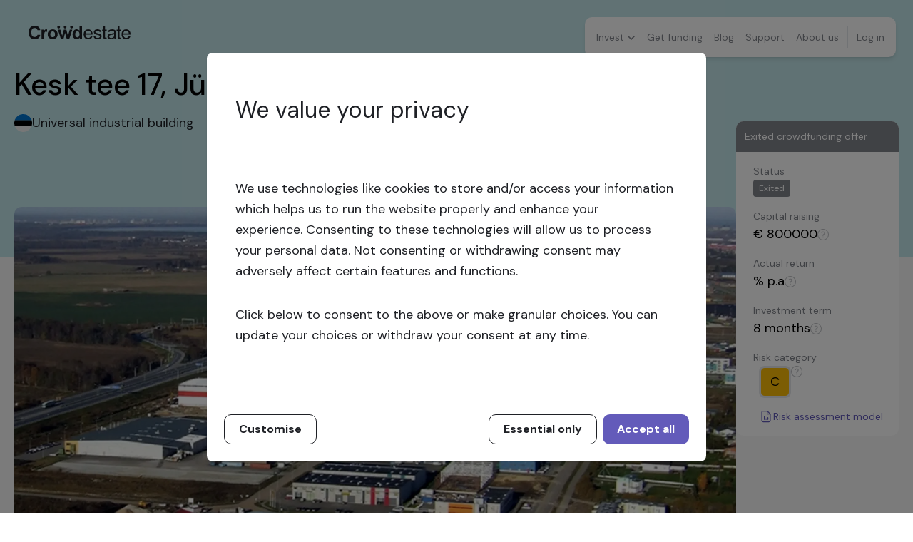

--- FILE ---
content_type: text/html; charset=utf-8
request_url: https://crowdestate.eu/opportunity/114
body_size: 24300
content:
<!DOCTYPE html><html lang="en"><head><meta charSet="utf-8"/><meta name="viewport" content="width=device-width"/><title>Kesk tee 17, Jüri</title><meta name="description" content="Carefully selected professional real estate investments across Europe. Attractive returns, high diversification, low minimum investment. Invest now!"/><link rel="icon" href="/favicon.ico"/><link rel="preload" as="image" href="/images/flag-ee-round.svg"/><meta name="next-head-count" content="6"/><script></script><link rel="preload" href="/_next/static/media/8c0f877bd1202585-s.p.woff2" as="font" type="font/woff2" crossorigin="anonymous" data-next-font="size-adjust"/><link rel="preload" href="/_next/static/css/c3f6f9fdee6f53db.css" as="style"/><link rel="stylesheet" href="/_next/static/css/c3f6f9fdee6f53db.css" data-n-g=""/><link rel="preload" href="/_next/static/css/ba9d879a4a91fe15.css" as="style"/><link rel="stylesheet" href="/_next/static/css/ba9d879a4a91fe15.css" data-n-p=""/><noscript data-n-css=""></noscript><script defer="" nomodule="" src="/_next/static/chunks/polyfills-c67a75d1b6f99dc8.js"></script><script src="/_next/static/chunks/webpack-9d214634af105509.js" defer=""></script><script src="/_next/static/chunks/framework-baefd733835eb020.js" defer=""></script><script src="/_next/static/chunks/main-e93bd5349cc23288.js" defer=""></script><script src="/_next/static/chunks/pages/_app-2321c111851af738.js" defer=""></script><script src="/_next/static/chunks/6052-6c2c4a79cea14cad.js" defer=""></script><script src="/_next/static/chunks/2377-55072507c8e7bcec.js" defer=""></script><script src="/_next/static/chunks/9657-8fb8a2615a709065.js" defer=""></script><script src="/_next/static/chunks/2886-cb02d68a83347ae3.js" defer=""></script><script src="/_next/static/chunks/7159-edac3fd247545b47.js" defer=""></script><script src="/_next/static/chunks/3286-873d57f2a00bed0f.js" defer=""></script><script src="/_next/static/chunks/pages/opportunity/%5Bslug%5D-676832c26b82d5a0.js" defer=""></script><script src="/_next/static/JABWaiHPBDYgk7y-qk_0K/_buildManifest.js" defer=""></script><script src="/_next/static/JABWaiHPBDYgk7y-qk_0K/_ssgManifest.js" defer=""></script></head><body class="overflow-x-hidden"><div id="__next"><main class="__className_351e4f"><div class="bg-light-grey-bg container mx-auto max-w-[1440px]"><a class="layout_logo__3lwDq" href="/"><svg xmlns="http://www.w3.org/2000/svg" width="143" height="19" fill="none" class="inline fill-black"><path fill="inherit" d="M26.844 11.844c0-1.172.294-2.303.882-3.393a6.062 6.062 0 0 1 2.5-2.508c1.081-.576 2.289-.864 3.623-.864 2.058 0 3.739.658 5.062 1.964 1.313 1.306 1.974 2.96 1.974 4.955 0 2.016-.661 3.681-1.995 5.008-1.324 1.326-3.004 1.984-5.01 1.984a8.14 8.14 0 0 1-3.57-.823c-1.135-.555-1.996-1.357-2.584-2.426-.588-1.07-.882-2.365-.882-3.897Zm3.686.196c0 1.316.315 2.334.956 3.033.64.699 1.428 1.048 2.373 1.048.935 0 1.722-.35 2.363-1.048.64-.7.956-1.717.956-3.064 0-1.306-.315-2.303-.956-3.013-.64-.699-1.428-1.048-2.363-1.048-.934 0-1.733.35-2.373 1.048-.64.7-.956 1.717-.956 3.044ZM45.455 18.691 41.149 5.377h3.497l2.552 8.729 2.342-8.73h3.466l2.268 8.73 2.605-8.73h3.55l-4.37 13.315h-3.454l-2.353-8.564-2.31 8.564h-3.487ZM75.081 18.692h-3.35v-1.954c-.557.761-1.208 1.326-1.964 1.697-.756.37-1.523.555-2.29.555-1.564 0-2.898-.617-4.011-1.85-1.114-1.235-1.67-2.952-1.67-5.162 0-2.262.546-3.969 1.628-5.151 1.081-1.172 2.457-1.758 4.106-1.758 1.523 0 2.836.617 3.949 1.85V.865h3.602v17.828Zm-9.61-6.94c0 1.419.2 2.447.6 3.084.577.915 1.386 1.378 2.436 1.378.83 0 1.533-.35 2.11-1.038.578-.69.872-1.717.872-3.095 0-1.532-.283-2.632-.84-3.3-.567-.669-1.281-1.008-2.163-1.008-.85 0-1.565.329-2.143.997-.577.668-.871 1.655-.871 2.982ZM11.153 14.99c-.703.556-1.565.823-2.573.823-1.397 0-2.52-.494-3.392-1.47-.872-.977-1.302-2.56-1.302-4.75v-.216c0-2.19.43-3.774 1.302-4.75.872-.977 1.995-1.47 3.392-1.47 1.008 0 1.86.277 2.573.822.704.555 1.166 1.306 1.387 2.262h3.822c-.094-1.553-1.04-3.403-1.995-4.267C12.949.668 11.08 0 8.78 0 6.154 0 4.033.843 2.416 2.54.83 4.194.031 6.518 0 9.5c.032 2.982.83 5.295 2.416 6.96C4.033 18.157 6.154 19 8.78 19c2.3 0 4.159-.668 5.598-1.995.955-.853 1.9-2.714 1.995-4.266H12.55c-.22.956-.683 1.706-1.397 2.251ZM87.284 14.723c-.336.792-.767 1.378-1.292 1.768-.598.432-1.323.648-2.163.648-1.134 0-2.08-.39-2.846-1.162-.756-.781-1.187-1.902-1.27-3.362h10.144c.01-.267.01-.473.01-.606 0-2.2-.577-3.907-1.732-5.12-1.155-1.214-2.636-1.82-4.453-1.82-1.88 0-3.403.617-4.59 1.85-1.176 1.234-1.764 2.972-1.764 5.213 0 2.17.578 3.845 1.743 5.048 1.166 1.203 2.742 1.8 4.737 1.8 1.575 0 2.877-.38 3.896-1.131 1.009-.75 1.702-1.8 2.08-3.146h-2.5v.02Zm-6.238-6.745c.724-.688 1.607-1.038 2.667-1.038 1.166 0 2.122.432 2.857 1.306.483.555.767 1.398.872 2.519h-7.593c.073-1.172.472-2.098 1.197-2.787ZM140.417 14.723c-.337.792-.767 1.378-1.292 1.768-.599.432-1.324.648-2.164.648-1.134 0-2.079-.39-2.846-1.162-.756-.781-1.187-1.902-1.271-3.362h10.146c.01-.267.01-.473.01-.606 0-2.2-.578-3.907-1.733-5.12-1.155-1.214-2.636-1.82-4.453-1.82-1.88 0-3.402.617-4.589 1.85-1.176 1.234-1.765 2.972-1.765 5.213 0 2.17.578 3.845 1.744 5.048 1.166 1.203 2.741 1.8 4.736 1.8 1.576 0 2.878-.38 3.897-1.131 1.008-.75 1.701-1.8 2.079-3.146h-2.499v.02Zm-6.249-6.745c.724-.688 1.607-1.038 2.667-1.038 1.166 0 2.122.432 2.857 1.306.483.555.767 1.398.872 2.519h-7.594c.084-1.172.484-2.098 1.198-2.787ZM100.379 11.67c-.64-.268-1.785-.617-3.413-1.05-1.124-.297-1.806-.493-2.037-.575-.4-.154-.693-.36-.883-.607a1.223 1.223 0 0 1-.283-.791c0-.463.231-.864.683-1.203.451-.34 1.207-.514 2.268-.514.893 0 1.586.195 2.08.576.41.329.682.76.83 1.295h2.32c-.147-.853-.409-1.542-.787-2.056-.389-.514-.977-.926-1.786-1.224-.808-.298-1.743-.452-2.814-.452-.704 0-1.376.092-1.996.267-.62.175-1.103.401-1.47.658-.483.34-.861.75-1.134 1.265a3.426 3.426 0 0 0-.42 1.645c0 .648.168 1.244.504 1.789.336.534.83.956 1.48 1.264.652.309 1.828.669 3.519 1.08 1.26.308 2.037.565 2.352.76.452.289.683.69.683 1.204 0 .565-.252 1.059-.767 1.49-.515.422-1.302.638-2.352.638-1.05 0-1.87-.237-2.458-.72-.504-.411-.84-.976-1.008-1.706h-2.342c.252 1.408.85 2.477 1.775 3.197.924.72 2.268 1.08 4.043 1.08 1.071 0 2.027-.186 2.867-.545.84-.36 1.492-.874 1.943-1.543.452-.668.672-1.377.672-2.128 0-.77-.178-1.408-.546-1.933a3.665 3.665 0 0 0-1.523-1.162ZM122.425 18.691v-8.585c0-1.007-.042-1.696-.116-2.076-.137-.617-.378-1.131-.714-1.532-.347-.401-.872-.74-1.596-1.008-.725-.267-1.67-.4-2.836-.4s-2.195.153-3.088.472c-.892.308-1.564.76-2.037 1.337-.41.503-.714 1.14-.924 1.912h2.384c.231-.586.546-1.028.924-1.295.514-.37 1.313-.556 2.405-.556 1.166 0 2.037.257 2.625.761.431.38.652 1.028.652 1.943 0 .083 0 .278-.011.586-.882.299-2.247.556-4.106.782-.914.113-1.597.226-2.048.339a5.5 5.5 0 0 0-1.66.74c-.493.33-.892.761-1.186 1.296-.305.534-.452 1.13-.452 1.789 0 1.11.399 2.025 1.208 2.735.798.72 1.953 1.069 3.445 1.069a7.13 7.13 0 0 0 2.541-.442c.788-.288 1.607-.792 2.468-1.501a4.6 4.6 0 0 0 .462 1.645h1.66v-.01Zm-2.332-5.85c0 .998-.126 1.748-.368 2.262-.325.658-.829 1.182-1.522 1.563-.693.38-1.481.565-2.374.565s-1.575-.205-2.048-.606a1.911 1.911 0 0 1-.693-1.501c0-.391.105-.75.315-1.07.21-.318.515-.565.914-.73.388-.164 1.061-.318 2.006-.452 1.67-.236 2.93-.514 3.77-.853v.822ZM129.807 16.677a7.3 7.3 0 0 1-1.008.092c-.347 0-.609-.051-.788-.164a1.024 1.024 0 0 1-.399-.442c-.084-.186-.126-.597-.126-1.245V7.135h2.321V5.377h-2.321V.864h-2.289v4.513h-1.691v1.758h1.691v7.66c0 1.357.094 2.241.283 2.663.189.422.515.76.977 1.018.462.257 1.113.39 1.943.39.42 0 .893-.05 1.407-.133v-2.056ZM109.473 16.677a7.3 7.3 0 0 1-1.009.092c-.346 0-.609-.051-.787-.164a1.018 1.018 0 0 1-.399-.442c-.084-.186-.126-.597-.126-1.245V7.135h2.321V5.377h-2.321V.864h-2.29v4.513h-1.691v1.758h1.691v7.66c0 1.357.095 2.241.284 2.663.189.422.514.76.976 1.018.463.257 1.114.39 1.943.39.42 0 .893-.05 1.408-.133v-2.056ZM26.056 5.254a4.328 4.328 0 0 0-1.25-.185c-.577 0-1.102.144-1.554.421-.462.288-.966.874-1.544 1.769V5.377h-3.34v13.315h3.603v-4.113c0-2.262.105-3.753.305-4.462.199-.71.472-1.203.83-1.47.346-.268.776-.411 1.28-.411.515 0 1.082.195 1.691.575V5.254h-.02ZM51.28 3.804c1.073 0 1.943-.851 1.943-1.902C53.223.852 52.353 0 51.28 0s-1.943.852-1.943 1.902c0 1.05.87 1.902 1.943 1.902ZM60.303 3.804c1.073 0 1.943-.851 1.943-1.902 0-1.05-.87-1.902-1.943-1.902S58.36.852 58.36 1.902c0 1.05.87 1.902 1.943 1.902ZM42.273 3.804c1.073 0 1.943-.851 1.943-1.902 0-1.05-.87-1.902-1.943-1.902S40.33.852 40.33 1.902c0 1.05.87 1.902 1.943 1.902Z"></path></svg></a><div class="navigation_navigationContainer__8qGao"><div class="navigation_desktopNavigation__13Qe8"><nav tabindex="0" class="navigation_navigation__W2pUQ"><ul><li><a class="" tabindex="0" id="invest-nav">Invest<svg xmlns="http://www.w3.org/2000/svg" width="12" height="8" fill="none" stroke="#82858C"><path stroke="current" stroke-linecap="square" stroke-width="1.5" d="m2 2 4 4 4-4"></path></svg></a><ul tabindex="0" hidden="" class="navigation_submenu__Vd_zQ"><li><a id="opportunities-nav" href="/opportunities">Crowdfunding offers</a></li><li><a id="marketplace-nav" href="/marketplace">Secondary market</a></li><li><a id="autoinvest-nav" href="/autoinvest">Autoinvest</a></li></ul></li><li><a class="" id="get-funding-nav" href="/get-funding">Get funding</a></li><li><a class="" id="blog-nav" href="/blog">Blog</a></li><li><a class="" id="support-nav" href="/support">Support</a></li><li><a class="" id="about-nav" href="/about">About us</a></li><li class="navigation_divider__ivkkS mr-1"></li><li class=""><a id="login-nav" class="login-button_modalButton__qA8ak">Log in</a><a id="login-nav" href="/login" class="login-button_linkButton__J55w0">Log in</a></li></ul></nav></div><nav class="navigation_mobile__U3nLR"><button class="navigation_mobileMenuButton__IUs8y bg-white shadow">Menu<svg xmlns="http://www.w3.org/2000/svg" width="13" height="9" fill="none"><path stroke="#1F2126" d="M.5.5h12M.5 4.5h12M.5 8.5h12"></path></svg></button></nav></div><main class="layout_main__E22hH"><div class="absolute flex h-[300px] w-full bg-powder-blue md:h-[360px] md:max-w-[1440px]"></div><div class="opportunity_headerContainer__VGKcb"><div class="flex flex-col md:min-h-[250px]"><h1 class="text-[24px] md:text-[40px]">Kesk tee 17, Jüri</h1><div class="mb-5 hidden flex-row gap-2 md:flex"><img alt="flag" width="25" height="24" decoding="async" data-nimg="1" style="color:transparent" src="/images/flag-ee-round.svg"/><p class="text-[16px] xl:text-[18px]">Universal industrial building</p></div></div><div class="opportunity_sliderAndCardContainer__oAuyf"><div class="grow"><div><div class="swiper"><div class="swiper-wrapper"><div class="swiper-slide"><div class="relative flex h-[212px] flex-row md:h-[497px]"><img alt="" loading="lazy" decoding="async" data-nimg="fill" class="opportunity-slider_sliderImage__NO3yG" style="position:absolute;height:100%;width:100%;left:0;top:0;right:0;bottom:0;object-fit:cover;color:transparent;background-size:cover;background-position:50% 50%;background-repeat:no-repeat;background-image:url(&quot;data:image/svg+xml;charset=utf-8,%3Csvg xmlns=&#x27;http%3A//www.w3.org/2000/svg&#x27;%3E%3Cimage style=&#x27;filter:blur(20px)&#x27; preserveAspectRatio=&#x27;xMidYMid slice&#x27; x=&#x27;0&#x27; y=&#x27;0&#x27; height=&#x27;100%25&#x27; width=&#x27;100%25&#x27; href=&#x27;[data-uri]&#x27;/%3E%3C/svg%3E&quot;)" sizes="100vw" srcSet="/_next/image?url=http%3A%2F%2Fres.cloudinary.com%2Fcrowdestate%2Fimage%2Fupload%2Fv1471956493%2Fwk3wmxknezpijkhxawrb.jpg&amp;w=640&amp;q=75 640w, /_next/image?url=http%3A%2F%2Fres.cloudinary.com%2Fcrowdestate%2Fimage%2Fupload%2Fv1471956493%2Fwk3wmxknezpijkhxawrb.jpg&amp;w=750&amp;q=75 750w, /_next/image?url=http%3A%2F%2Fres.cloudinary.com%2Fcrowdestate%2Fimage%2Fupload%2Fv1471956493%2Fwk3wmxknezpijkhxawrb.jpg&amp;w=828&amp;q=75 828w, /_next/image?url=http%3A%2F%2Fres.cloudinary.com%2Fcrowdestate%2Fimage%2Fupload%2Fv1471956493%2Fwk3wmxknezpijkhxawrb.jpg&amp;w=1080&amp;q=75 1080w, /_next/image?url=http%3A%2F%2Fres.cloudinary.com%2Fcrowdestate%2Fimage%2Fupload%2Fv1471956493%2Fwk3wmxknezpijkhxawrb.jpg&amp;w=1200&amp;q=75 1200w, /_next/image?url=http%3A%2F%2Fres.cloudinary.com%2Fcrowdestate%2Fimage%2Fupload%2Fv1471956493%2Fwk3wmxknezpijkhxawrb.jpg&amp;w=1920&amp;q=75 1920w, /_next/image?url=http%3A%2F%2Fres.cloudinary.com%2Fcrowdestate%2Fimage%2Fupload%2Fv1471956493%2Fwk3wmxknezpijkhxawrb.jpg&amp;w=2048&amp;q=75 2048w, /_next/image?url=http%3A%2F%2Fres.cloudinary.com%2Fcrowdestate%2Fimage%2Fupload%2Fv1471956493%2Fwk3wmxknezpijkhxawrb.jpg&amp;w=3840&amp;q=75 3840w" src="/_next/image?url=http%3A%2F%2Fres.cloudinary.com%2Fcrowdestate%2Fimage%2Fupload%2Fv1471956493%2Fwk3wmxknezpijkhxawrb.jpg&amp;w=3840&amp;q=75"/></div></div><div class="swiper-slide"><div class="relative flex h-[212px] flex-row md:h-[497px]"><img alt="" loading="lazy" decoding="async" data-nimg="fill" class="opportunity-slider_sliderImage__NO3yG" style="position:absolute;height:100%;width:100%;left:0;top:0;right:0;bottom:0;object-fit:cover;color:transparent;background-size:cover;background-position:50% 50%;background-repeat:no-repeat;background-image:url(&quot;data:image/svg+xml;charset=utf-8,%3Csvg xmlns=&#x27;http%3A//www.w3.org/2000/svg&#x27;%3E%3Cimage style=&#x27;filter:blur(20px)&#x27; preserveAspectRatio=&#x27;xMidYMid slice&#x27; x=&#x27;0&#x27; y=&#x27;0&#x27; height=&#x27;100%25&#x27; width=&#x27;100%25&#x27; href=&#x27;[data-uri]&#x27;/%3E%3C/svg%3E&quot;)" sizes="100vw" srcSet="/_next/image?url=http%3A%2F%2Fres.cloudinary.com%2Fcrowdestate%2Fimage%2Fupload%2Fv1471956493%2Fkxmik5wupy6xljwknk7p.jpg&amp;w=640&amp;q=75 640w, /_next/image?url=http%3A%2F%2Fres.cloudinary.com%2Fcrowdestate%2Fimage%2Fupload%2Fv1471956493%2Fkxmik5wupy6xljwknk7p.jpg&amp;w=750&amp;q=75 750w, /_next/image?url=http%3A%2F%2Fres.cloudinary.com%2Fcrowdestate%2Fimage%2Fupload%2Fv1471956493%2Fkxmik5wupy6xljwknk7p.jpg&amp;w=828&amp;q=75 828w, /_next/image?url=http%3A%2F%2Fres.cloudinary.com%2Fcrowdestate%2Fimage%2Fupload%2Fv1471956493%2Fkxmik5wupy6xljwknk7p.jpg&amp;w=1080&amp;q=75 1080w, /_next/image?url=http%3A%2F%2Fres.cloudinary.com%2Fcrowdestate%2Fimage%2Fupload%2Fv1471956493%2Fkxmik5wupy6xljwknk7p.jpg&amp;w=1200&amp;q=75 1200w, /_next/image?url=http%3A%2F%2Fres.cloudinary.com%2Fcrowdestate%2Fimage%2Fupload%2Fv1471956493%2Fkxmik5wupy6xljwknk7p.jpg&amp;w=1920&amp;q=75 1920w, /_next/image?url=http%3A%2F%2Fres.cloudinary.com%2Fcrowdestate%2Fimage%2Fupload%2Fv1471956493%2Fkxmik5wupy6xljwknk7p.jpg&amp;w=2048&amp;q=75 2048w, /_next/image?url=http%3A%2F%2Fres.cloudinary.com%2Fcrowdestate%2Fimage%2Fupload%2Fv1471956493%2Fkxmik5wupy6xljwknk7p.jpg&amp;w=3840&amp;q=75 3840w" src="/_next/image?url=http%3A%2F%2Fres.cloudinary.com%2Fcrowdestate%2Fimage%2Fupload%2Fv1471956493%2Fkxmik5wupy6xljwknk7p.jpg&amp;w=3840&amp;q=75"/></div></div><div class="swiper-slide"><div class="relative flex h-[212px] flex-row md:h-[497px]"><img alt="" loading="lazy" decoding="async" data-nimg="fill" class="opportunity-slider_sliderImage__NO3yG" style="position:absolute;height:100%;width:100%;left:0;top:0;right:0;bottom:0;object-fit:cover;color:transparent;background-size:cover;background-position:50% 50%;background-repeat:no-repeat;background-image:url(&quot;data:image/svg+xml;charset=utf-8,%3Csvg xmlns=&#x27;http%3A//www.w3.org/2000/svg&#x27;%3E%3Cimage style=&#x27;filter:blur(20px)&#x27; preserveAspectRatio=&#x27;xMidYMid slice&#x27; x=&#x27;0&#x27; y=&#x27;0&#x27; height=&#x27;100%25&#x27; width=&#x27;100%25&#x27; href=&#x27;[data-uri]&#x27;/%3E%3C/svg%3E&quot;)" sizes="100vw" srcSet="/_next/image?url=http%3A%2F%2Fres.cloudinary.com%2Fcrowdestate%2Fimage%2Fupload%2Fv1471956494%2Fmve56yz9tlxpsy9tvp2w.jpg&amp;w=640&amp;q=75 640w, /_next/image?url=http%3A%2F%2Fres.cloudinary.com%2Fcrowdestate%2Fimage%2Fupload%2Fv1471956494%2Fmve56yz9tlxpsy9tvp2w.jpg&amp;w=750&amp;q=75 750w, /_next/image?url=http%3A%2F%2Fres.cloudinary.com%2Fcrowdestate%2Fimage%2Fupload%2Fv1471956494%2Fmve56yz9tlxpsy9tvp2w.jpg&amp;w=828&amp;q=75 828w, /_next/image?url=http%3A%2F%2Fres.cloudinary.com%2Fcrowdestate%2Fimage%2Fupload%2Fv1471956494%2Fmve56yz9tlxpsy9tvp2w.jpg&amp;w=1080&amp;q=75 1080w, /_next/image?url=http%3A%2F%2Fres.cloudinary.com%2Fcrowdestate%2Fimage%2Fupload%2Fv1471956494%2Fmve56yz9tlxpsy9tvp2w.jpg&amp;w=1200&amp;q=75 1200w, /_next/image?url=http%3A%2F%2Fres.cloudinary.com%2Fcrowdestate%2Fimage%2Fupload%2Fv1471956494%2Fmve56yz9tlxpsy9tvp2w.jpg&amp;w=1920&amp;q=75 1920w, /_next/image?url=http%3A%2F%2Fres.cloudinary.com%2Fcrowdestate%2Fimage%2Fupload%2Fv1471956494%2Fmve56yz9tlxpsy9tvp2w.jpg&amp;w=2048&amp;q=75 2048w, /_next/image?url=http%3A%2F%2Fres.cloudinary.com%2Fcrowdestate%2Fimage%2Fupload%2Fv1471956494%2Fmve56yz9tlxpsy9tvp2w.jpg&amp;w=3840&amp;q=75 3840w" src="/_next/image?url=http%3A%2F%2Fres.cloudinary.com%2Fcrowdestate%2Fimage%2Fupload%2Fv1471956494%2Fmve56yz9tlxpsy9tvp2w.jpg&amp;w=3840&amp;q=75"/></div></div><div class="swiper-slide"><div class="relative flex h-[212px] flex-row md:h-[497px]"><img alt="" loading="lazy" decoding="async" data-nimg="fill" class="opportunity-slider_sliderImage__NO3yG" style="position:absolute;height:100%;width:100%;left:0;top:0;right:0;bottom:0;object-fit:cover;color:transparent;background-size:cover;background-position:50% 50%;background-repeat:no-repeat;background-image:url(&quot;data:image/svg+xml;charset=utf-8,%3Csvg xmlns=&#x27;http%3A//www.w3.org/2000/svg&#x27;%3E%3Cimage style=&#x27;filter:blur(20px)&#x27; preserveAspectRatio=&#x27;xMidYMid slice&#x27; x=&#x27;0&#x27; y=&#x27;0&#x27; height=&#x27;100%25&#x27; width=&#x27;100%25&#x27; href=&#x27;[data-uri]&#x27;/%3E%3C/svg%3E&quot;)" sizes="100vw" srcSet="/_next/image?url=http%3A%2F%2Fres.cloudinary.com%2Fcrowdestate%2Fimage%2Fupload%2Fv1471956493%2Fjn7vkenxtnlmq6fmyekf.jpg&amp;w=640&amp;q=75 640w, /_next/image?url=http%3A%2F%2Fres.cloudinary.com%2Fcrowdestate%2Fimage%2Fupload%2Fv1471956493%2Fjn7vkenxtnlmq6fmyekf.jpg&amp;w=750&amp;q=75 750w, /_next/image?url=http%3A%2F%2Fres.cloudinary.com%2Fcrowdestate%2Fimage%2Fupload%2Fv1471956493%2Fjn7vkenxtnlmq6fmyekf.jpg&amp;w=828&amp;q=75 828w, /_next/image?url=http%3A%2F%2Fres.cloudinary.com%2Fcrowdestate%2Fimage%2Fupload%2Fv1471956493%2Fjn7vkenxtnlmq6fmyekf.jpg&amp;w=1080&amp;q=75 1080w, /_next/image?url=http%3A%2F%2Fres.cloudinary.com%2Fcrowdestate%2Fimage%2Fupload%2Fv1471956493%2Fjn7vkenxtnlmq6fmyekf.jpg&amp;w=1200&amp;q=75 1200w, /_next/image?url=http%3A%2F%2Fres.cloudinary.com%2Fcrowdestate%2Fimage%2Fupload%2Fv1471956493%2Fjn7vkenxtnlmq6fmyekf.jpg&amp;w=1920&amp;q=75 1920w, /_next/image?url=http%3A%2F%2Fres.cloudinary.com%2Fcrowdestate%2Fimage%2Fupload%2Fv1471956493%2Fjn7vkenxtnlmq6fmyekf.jpg&amp;w=2048&amp;q=75 2048w, /_next/image?url=http%3A%2F%2Fres.cloudinary.com%2Fcrowdestate%2Fimage%2Fupload%2Fv1471956493%2Fjn7vkenxtnlmq6fmyekf.jpg&amp;w=3840&amp;q=75 3840w" src="/_next/image?url=http%3A%2F%2Fres.cloudinary.com%2Fcrowdestate%2Fimage%2Fupload%2Fv1471956493%2Fjn7vkenxtnlmq6fmyekf.jpg&amp;w=3840&amp;q=75"/></div></div><div class="swiper-slide"><div class="relative flex h-[212px] flex-row md:h-[497px]"><img alt="" loading="lazy" decoding="async" data-nimg="fill" class="opportunity-slider_sliderImage__NO3yG" style="position:absolute;height:100%;width:100%;left:0;top:0;right:0;bottom:0;object-fit:cover;color:transparent;background-size:cover;background-position:50% 50%;background-repeat:no-repeat;background-image:url(&quot;data:image/svg+xml;charset=utf-8,%3Csvg xmlns=&#x27;http%3A//www.w3.org/2000/svg&#x27;%3E%3Cimage style=&#x27;filter:blur(20px)&#x27; preserveAspectRatio=&#x27;xMidYMid slice&#x27; x=&#x27;0&#x27; y=&#x27;0&#x27; height=&#x27;100%25&#x27; width=&#x27;100%25&#x27; href=&#x27;[data-uri]&#x27;/%3E%3C/svg%3E&quot;)" sizes="100vw" srcSet="/_next/image?url=http%3A%2F%2Fres.cloudinary.com%2Fcrowdestate%2Fimage%2Fupload%2Fv1471956493%2Fggyv1vc9frge4ryvesfy.jpg&amp;w=640&amp;q=75 640w, /_next/image?url=http%3A%2F%2Fres.cloudinary.com%2Fcrowdestate%2Fimage%2Fupload%2Fv1471956493%2Fggyv1vc9frge4ryvesfy.jpg&amp;w=750&amp;q=75 750w, /_next/image?url=http%3A%2F%2Fres.cloudinary.com%2Fcrowdestate%2Fimage%2Fupload%2Fv1471956493%2Fggyv1vc9frge4ryvesfy.jpg&amp;w=828&amp;q=75 828w, /_next/image?url=http%3A%2F%2Fres.cloudinary.com%2Fcrowdestate%2Fimage%2Fupload%2Fv1471956493%2Fggyv1vc9frge4ryvesfy.jpg&amp;w=1080&amp;q=75 1080w, /_next/image?url=http%3A%2F%2Fres.cloudinary.com%2Fcrowdestate%2Fimage%2Fupload%2Fv1471956493%2Fggyv1vc9frge4ryvesfy.jpg&amp;w=1200&amp;q=75 1200w, /_next/image?url=http%3A%2F%2Fres.cloudinary.com%2Fcrowdestate%2Fimage%2Fupload%2Fv1471956493%2Fggyv1vc9frge4ryvesfy.jpg&amp;w=1920&amp;q=75 1920w, /_next/image?url=http%3A%2F%2Fres.cloudinary.com%2Fcrowdestate%2Fimage%2Fupload%2Fv1471956493%2Fggyv1vc9frge4ryvesfy.jpg&amp;w=2048&amp;q=75 2048w, /_next/image?url=http%3A%2F%2Fres.cloudinary.com%2Fcrowdestate%2Fimage%2Fupload%2Fv1471956493%2Fggyv1vc9frge4ryvesfy.jpg&amp;w=3840&amp;q=75 3840w" src="/_next/image?url=http%3A%2F%2Fres.cloudinary.com%2Fcrowdestate%2Fimage%2Fupload%2Fv1471956493%2Fggyv1vc9frge4ryvesfy.jpg&amp;w=3840&amp;q=75"/></div></div><div class="swiper-slide"><div class="relative flex h-[212px] flex-row md:h-[497px]"><img alt="" loading="lazy" decoding="async" data-nimg="fill" class="opportunity-slider_sliderImage__NO3yG" style="position:absolute;height:100%;width:100%;left:0;top:0;right:0;bottom:0;object-fit:cover;color:transparent;background-size:cover;background-position:50% 50%;background-repeat:no-repeat;background-image:url(&quot;data:image/svg+xml;charset=utf-8,%3Csvg xmlns=&#x27;http%3A//www.w3.org/2000/svg&#x27;%3E%3Cimage style=&#x27;filter:blur(20px)&#x27; preserveAspectRatio=&#x27;xMidYMid slice&#x27; x=&#x27;0&#x27; y=&#x27;0&#x27; height=&#x27;100%25&#x27; width=&#x27;100%25&#x27; href=&#x27;[data-uri]&#x27;/%3E%3C/svg%3E&quot;)" sizes="100vw" srcSet="/_next/image?url=http%3A%2F%2Fres.cloudinary.com%2Fcrowdestate%2Fimage%2Fupload%2Fv1471956493%2Fqcjgcmhpjs3ybpmus5uw.jpg&amp;w=640&amp;q=75 640w, /_next/image?url=http%3A%2F%2Fres.cloudinary.com%2Fcrowdestate%2Fimage%2Fupload%2Fv1471956493%2Fqcjgcmhpjs3ybpmus5uw.jpg&amp;w=750&amp;q=75 750w, /_next/image?url=http%3A%2F%2Fres.cloudinary.com%2Fcrowdestate%2Fimage%2Fupload%2Fv1471956493%2Fqcjgcmhpjs3ybpmus5uw.jpg&amp;w=828&amp;q=75 828w, /_next/image?url=http%3A%2F%2Fres.cloudinary.com%2Fcrowdestate%2Fimage%2Fupload%2Fv1471956493%2Fqcjgcmhpjs3ybpmus5uw.jpg&amp;w=1080&amp;q=75 1080w, /_next/image?url=http%3A%2F%2Fres.cloudinary.com%2Fcrowdestate%2Fimage%2Fupload%2Fv1471956493%2Fqcjgcmhpjs3ybpmus5uw.jpg&amp;w=1200&amp;q=75 1200w, /_next/image?url=http%3A%2F%2Fres.cloudinary.com%2Fcrowdestate%2Fimage%2Fupload%2Fv1471956493%2Fqcjgcmhpjs3ybpmus5uw.jpg&amp;w=1920&amp;q=75 1920w, /_next/image?url=http%3A%2F%2Fres.cloudinary.com%2Fcrowdestate%2Fimage%2Fupload%2Fv1471956493%2Fqcjgcmhpjs3ybpmus5uw.jpg&amp;w=2048&amp;q=75 2048w, /_next/image?url=http%3A%2F%2Fres.cloudinary.com%2Fcrowdestate%2Fimage%2Fupload%2Fv1471956493%2Fqcjgcmhpjs3ybpmus5uw.jpg&amp;w=3840&amp;q=75 3840w" src="/_next/image?url=http%3A%2F%2Fres.cloudinary.com%2Fcrowdestate%2Fimage%2Fupload%2Fv1471956493%2Fqcjgcmhpjs3ybpmus5uw.jpg&amp;w=3840&amp;q=75"/></div></div><div class="swiper-slide"><div class="relative flex h-[212px] flex-row md:h-[497px]"><img alt="" loading="lazy" decoding="async" data-nimg="fill" class="opportunity-slider_sliderImage__NO3yG" style="position:absolute;height:100%;width:100%;left:0;top:0;right:0;bottom:0;object-fit:cover;color:transparent;background-size:cover;background-position:50% 50%;background-repeat:no-repeat;background-image:url(&quot;data:image/svg+xml;charset=utf-8,%3Csvg xmlns=&#x27;http%3A//www.w3.org/2000/svg&#x27;%3E%3Cimage style=&#x27;filter:blur(20px)&#x27; preserveAspectRatio=&#x27;xMidYMid slice&#x27; x=&#x27;0&#x27; y=&#x27;0&#x27; height=&#x27;100%25&#x27; width=&#x27;100%25&#x27; href=&#x27;[data-uri]&#x27;/%3E%3C/svg%3E&quot;)" sizes="100vw" srcSet="/_next/image?url=http%3A%2F%2Fres.cloudinary.com%2Fcrowdestate%2Fimage%2Fupload%2Fv1471956493%2Fuqkcszkvychtihnr9jta.jpg&amp;w=640&amp;q=75 640w, /_next/image?url=http%3A%2F%2Fres.cloudinary.com%2Fcrowdestate%2Fimage%2Fupload%2Fv1471956493%2Fuqkcszkvychtihnr9jta.jpg&amp;w=750&amp;q=75 750w, /_next/image?url=http%3A%2F%2Fres.cloudinary.com%2Fcrowdestate%2Fimage%2Fupload%2Fv1471956493%2Fuqkcszkvychtihnr9jta.jpg&amp;w=828&amp;q=75 828w, /_next/image?url=http%3A%2F%2Fres.cloudinary.com%2Fcrowdestate%2Fimage%2Fupload%2Fv1471956493%2Fuqkcszkvychtihnr9jta.jpg&amp;w=1080&amp;q=75 1080w, /_next/image?url=http%3A%2F%2Fres.cloudinary.com%2Fcrowdestate%2Fimage%2Fupload%2Fv1471956493%2Fuqkcszkvychtihnr9jta.jpg&amp;w=1200&amp;q=75 1200w, /_next/image?url=http%3A%2F%2Fres.cloudinary.com%2Fcrowdestate%2Fimage%2Fupload%2Fv1471956493%2Fuqkcszkvychtihnr9jta.jpg&amp;w=1920&amp;q=75 1920w, /_next/image?url=http%3A%2F%2Fres.cloudinary.com%2Fcrowdestate%2Fimage%2Fupload%2Fv1471956493%2Fuqkcszkvychtihnr9jta.jpg&amp;w=2048&amp;q=75 2048w, /_next/image?url=http%3A%2F%2Fres.cloudinary.com%2Fcrowdestate%2Fimage%2Fupload%2Fv1471956493%2Fuqkcszkvychtihnr9jta.jpg&amp;w=3840&amp;q=75 3840w" src="/_next/image?url=http%3A%2F%2Fres.cloudinary.com%2Fcrowdestate%2Fimage%2Fupload%2Fv1471956493%2Fuqkcszkvychtihnr9jta.jpg&amp;w=3840&amp;q=75"/></div></div></div><div class="opportunity-slider_statusContainer__osWh3"><div class="h-[24px] min-w-[60px] rounded p-1 text-center text-[12px] text-white bg-thistle">Funded</div><img alt="flag" loading="lazy" width="25" height="24" decoding="async" data-nimg="1" style="color:transparent" src="/images/flag-ee-round.svg"/></div><div class="opportunity-slider_sliderIndicators__snFjS"><div class="hidden h-[10px] w-[10px] rounded-full border border-white md:block bg-white"></div><div class="hidden h-[10px] w-[10px] rounded-full border border-white md:block"></div><div class="hidden h-[10px] w-[10px] rounded-full border border-white md:block"></div><div class="hidden h-[10px] w-[10px] rounded-full border border-white md:block"></div><div class="hidden h-[10px] w-[10px] rounded-full border border-white md:block"></div><div class="hidden h-[10px] w-[10px] rounded-full border border-white md:block"></div><div class="hidden h-[10px] w-[10px] rounded-full border border-white md:block"></div></div></div></div></div><div class="mt-4 flex flex-col lg:hidden"><div class="relative mb-1 h-1 w-full rounded-full bg-line-grey"><div class="absolute -top-3" style="left:undefined%"></div><div class="h-1 rounded-full bg-accent-purple" style="width:100%"></div></div><div class="flex justify-between"><div class="flex flex-col"><p class="text-text-grey">Invested</p><span>€ <!-- -->840000</span></div><div class="flex flex-col text-right"><p class="text-text-grey">to go</p><span>€<!-- --> <!-- -->-40000</span></div></div></div><table class="overview-table_table__sbQ2O"><tbody><tr class="overview-table_firstTableRow__h5Cqn"><td class="overview-table_tableDataCellFieldName__2Tnhu">Funding goal<!-- -->:</td><td class="overview-table_tableDataCellValue__ZlgOx">€ <!-- -->800000<div class="tooltip_tooltipWrapper__AJ3VM"><div><svg xmlns="http://www.w3.org/2000/svg" width="16" height="16" fill="none"><path fill="#82858C" d="M8 16c4.42 0 8-3.58 8-8s-3.58-8-8-8-8 3.58-8 8 3.58 8 8 8Zm0-1.04A6.962 6.962 0 0 1 1.035 8C1.035 4.15 4.15 1.04 8 1.04c3.85 0 6.96 3.11 6.96 6.96 0 3.842-3.11 6.96-6.96 6.96ZM7.318 9.81h1.19v-.08c.016-.956.29-1.384.997-1.82.744-.45 1.202-1.082 1.202-2.017 0-1.351-1.023-2.266-2.549-2.266-1.401 0-2.524.819-2.578 2.316h1.264c.05-.882.678-1.268 1.314-1.268.707 0 1.28.47 1.28 1.205 0 .62-.386 1.057-.88 1.364-.774.474-1.232.944-1.24 2.487v.079Zm.628 2.528c.453 0 .832-.37.832-.832a.836.836 0 0 0-.832-.827.833.833 0 0 0-.832.827c0 .462.375.832.832.832Z" opacity="0.5"></path></svg></div></div></td></tr><tr class="border-b-[1px]"><td class="overview-table_tableDataCellFieldName__2Tnhu">Expected return<!-- -->:</td><td class="overview-table_tableDataCellValue__ZlgOx">27.9<!-- --> <!-- -->% p.a<div class="tooltip_tooltipWrapper__AJ3VM"><div><svg xmlns="http://www.w3.org/2000/svg" width="16" height="16" fill="none"><path fill="#82858C" d="M8 16c4.42 0 8-3.58 8-8s-3.58-8-8-8-8 3.58-8 8 3.58 8 8 8Zm0-1.04A6.962 6.962 0 0 1 1.035 8C1.035 4.15 4.15 1.04 8 1.04c3.85 0 6.96 3.11 6.96 6.96 0 3.842-3.11 6.96-6.96 6.96ZM7.318 9.81h1.19v-.08c.016-.956.29-1.384.997-1.82.744-.45 1.202-1.082 1.202-2.017 0-1.351-1.023-2.266-2.549-2.266-1.401 0-2.524.819-2.578 2.316h1.264c.05-.882.678-1.268 1.314-1.268.707 0 1.28.47 1.28 1.205 0 .62-.386 1.057-.88 1.364-.774.474-1.232.944-1.24 2.487v.079Zm.628 2.528c.453 0 .832-.37.832-.832a.836.836 0 0 0-.832-.827.833.833 0 0 0-.832.827c0 .462.375.832.832.832Z" opacity="0.5"></path></svg></div></div></td></tr><tr class="border-b-[1px]"><td class="overview-table_investmentTerm__og_j6">Investment term<!-- -->:</td><td class="overview-table_tableDataCellValue__ZlgOx">8 months<div class="tooltip_tooltipWrapper__AJ3VM"><div><svg xmlns="http://www.w3.org/2000/svg" width="16" height="16" fill="none"><path fill="#82858C" d="M8 16c4.42 0 8-3.58 8-8s-3.58-8-8-8-8 3.58-8 8 3.58 8 8 8Zm0-1.04A6.962 6.962 0 0 1 1.035 8C1.035 4.15 4.15 1.04 8 1.04c3.85 0 6.96 3.11 6.96 6.96 0 3.842-3.11 6.96-6.96 6.96ZM7.318 9.81h1.19v-.08c.016-.956.29-1.384.997-1.82.744-.45 1.202-1.082 1.202-2.017 0-1.351-1.023-2.266-2.549-2.266-1.401 0-2.524.819-2.578 2.316h1.264c.05-.882.678-1.268 1.314-1.268.707 0 1.28.47 1.28 1.205 0 .62-.386 1.057-.88 1.364-.774.474-1.232.944-1.24 2.487v.079Zm.628 2.528c.453 0 .832-.37.832-.832a.836.836 0 0 0-.832-.827.833.833 0 0 0-.832.827c0 .462.375.832.832.832Z" opacity="0.5"></path></svg></div></div></td></tr><tr class="border-b-[1px]"><td class="overview-table_tableDataCellFieldName__2Tnhu">Risk category<!-- -->:</td><td class="overview-table_tableDataCellValue__ZlgOx"><div class="flex flex-col"><div class="flex gap-2 overview-table_riskClassWrap__26Rzi"><div class="risk-class-label_riskClassBox__KWD2j risk-class-label_c__8PwlX"><span>C</span></div><div class="tooltip_tooltipWrapper__AJ3VM"><div><svg xmlns="http://www.w3.org/2000/svg" width="16" height="16" fill="none"><path fill="#82858C" d="M8 16c4.42 0 8-3.58 8-8s-3.58-8-8-8-8 3.58-8 8 3.58 8 8 8Zm0-1.04A6.962 6.962 0 0 1 1.035 8C1.035 4.15 4.15 1.04 8 1.04c3.85 0 6.96 3.11 6.96 6.96 0 3.842-3.11 6.96-6.96 6.96ZM7.318 9.81h1.19v-.08c.016-.956.29-1.384.997-1.82.744-.45 1.202-1.082 1.202-2.017 0-1.351-1.023-2.266-2.549-2.266-1.401 0-2.524.819-2.578 2.316h1.264c.05-.882.678-1.268 1.314-1.268.707 0 1.28.47 1.28 1.205 0 .62-.386 1.057-.88 1.364-.774.474-1.232.944-1.24 2.487v.079Zm.628 2.528c.453 0 .832-.37.832-.832a.836.836 0 0 0-.832-.827.833.833 0 0 0-.832.827c0 .462.375.832.832.832Z" opacity="0.5"></path></svg></div></div></div><a class="risk-class-label_riskAssessmentLink__P8lOE" target="_blank" rel="noopener noreferrer" href="/legal/risk-assessment-model"><svg xmlns="http://www.w3.org/2000/svg" width="20" height="20" fill="none"><path stroke="#635BBA" stroke-linecap="round" stroke-linejoin="round" stroke-width="1.25" d="M11.664 2.5v3.333a.834.834 0 0 0 .833.834h3.334"></path><path stroke="#635BBA" stroke-linecap="round" stroke-linejoin="round" stroke-width="1.25" d="M14.164 17.5H5.831a1.667 1.667 0 0 1-1.667-1.667V4.167A1.667 1.667 0 0 1 5.831 2.5h5.833l4.167 4.167v9.166a1.667 1.667 0 0 1-1.667 1.667ZM7.5 14.167V10M10 14.17v-.834M12.5 14.164v-2.5"></path></svg><span>Risk assessment model</span></a></div></td></tr><tr class="border-b-[1px]"><td class="overview-table_tableDataCellFieldName__2Tnhu">LTV<!-- -->:</td><td class="overview-table_tableDataCellValue__ZlgOx"><div class="overview-table_risk__jjfil">Low risk</div>%<svg xmlns="http://www.w3.org/2000/svg" width="16" height="16" fill="none" class="cursor-pointer"><path fill="#82858C" d="M8 16c4.42 0 8-3.58 8-8s-3.58-8-8-8-8 3.58-8 8 3.58 8 8 8Zm0-1.04A6.962 6.962 0 0 1 1.035 8C1.035 4.15 4.15 1.04 8 1.04c3.85 0 6.96 3.11 6.96 6.96 0 3.842-3.11 6.96-6.96 6.96ZM7.318 9.81h1.19v-.08c.016-.956.29-1.384.997-1.82.744-.45 1.202-1.082 1.202-2.017 0-1.351-1.023-2.266-2.549-2.266-1.401 0-2.524.819-2.578 2.316h1.264c.05-.882.678-1.268 1.314-1.268.707 0 1.28.47 1.28 1.205 0 .62-.386 1.057-.88 1.364-.774.474-1.232.944-1.24 2.487v.079Zm.628 2.528c.453 0 .832-.37.832-.832a.836.836 0 0 0-.832-.827.833.833 0 0 0-.832.827c0 .462.375.832.832.832Z" opacity="0.5"></path></svg></td></tr><tr class="border-b-[1px]"><td class="overview-table_tableDataCellFieldName__2Tnhu">Capital stack<!-- -->:</td><td class="overview-table_tableDataCellValue__ZlgOx">Equity<div class="tooltip_tooltipWrapper__AJ3VM"><div><svg xmlns="http://www.w3.org/2000/svg" width="16" height="16" fill="none"><path fill="#82858C" d="M8 16c4.42 0 8-3.58 8-8s-3.58-8-8-8-8 3.58-8 8 3.58 8 8 8Zm0-1.04A6.962 6.962 0 0 1 1.035 8C1.035 4.15 4.15 1.04 8 1.04c3.85 0 6.96 3.11 6.96 6.96 0 3.842-3.11 6.96-6.96 6.96ZM7.318 9.81h1.19v-.08c.016-.956.29-1.384.997-1.82.744-.45 1.202-1.082 1.202-2.017 0-1.351-1.023-2.266-2.549-2.266-1.401 0-2.524.819-2.578 2.316h1.264c.05-.882.678-1.268 1.314-1.268.707 0 1.28.47 1.28 1.205 0 .62-.386 1.057-.88 1.364-.774.474-1.232.944-1.24 2.487v.079Zm.628 2.528c.453 0 .832-.37.832-.832a.836.836 0 0 0-.832-.827.833.833 0 0 0-.832.827c0 .462.375.832.832.832Z" opacity="0.5"></path></svg></div></div></td></tr></tbody></table><div class="overview-table_showMoreContainer__g84_k">Show more</div><div class="mt-[34px] flex cursor-pointer flex-row items-center gap-[12px] text-accent-purple hover:underline md:hidden"><svg xmlns="http://www.w3.org/2000/svg" width="20" height="20" fill="none"><path stroke="#635BBA" stroke-linecap="round" stroke-linejoin="round" stroke-width="1.25" d="M11.666 2.5v3.333a.833.833 0 0 0 .833.834h3.334"></path><path stroke="#635BBA" stroke-linecap="round" stroke-linejoin="round" stroke-width="1.25" d="M14.166 17.5H5.833a1.667 1.667 0 0 1-1.667-1.667V4.167A1.667 1.667 0 0 1 5.833 2.5h5.833l4.167 4.167v9.166a1.666 1.666 0 0 1-1.667 1.667ZM7.5 14.167V10M10 14.17v-.834M12.5 14.164v-2.5"></path></svg>Key investment information</div><div class="investment-card_investmentCard__Ch6sb"><h3 class="investment-card_investmentCardHeader__BbQuD bg-text-grey">Exited crowdfunding offer</h3><div class="flex flex-col"><div class="pl-6 pt-4"><p class="text-[14px] text-text-grey">Status</p><div class="investment-card_investmentStatus__68th5 bg-text-grey">Exited</div></div><div class="pl-6 pt-4"><p class="text-[14px] text-text-grey">Capital raising</p><span class="flex items-center gap-2 text-[18px]">€<!-- --> <!-- -->800000<!-- --> <div class="tooltip_tooltipWrapper__AJ3VM"><div><svg xmlns="http://www.w3.org/2000/svg" width="16" height="16" fill="none"><path fill="#82858C" d="M8 16c4.42 0 8-3.58 8-8s-3.58-8-8-8-8 3.58-8 8 3.58 8 8 8Zm0-1.04A6.962 6.962 0 0 1 1.035 8C1.035 4.15 4.15 1.04 8 1.04c3.85 0 6.96 3.11 6.96 6.96 0 3.842-3.11 6.96-6.96 6.96ZM7.318 9.81h1.19v-.08c.016-.956.29-1.384.997-1.82.744-.45 1.202-1.082 1.202-2.017 0-1.351-1.023-2.266-2.549-2.266-1.401 0-2.524.819-2.578 2.316h1.264c.05-.882.678-1.268 1.314-1.268.707 0 1.28.47 1.28 1.205 0 .62-.386 1.057-.88 1.364-.774.474-1.232.944-1.24 2.487v.079Zm.628 2.528c.453 0 .832-.37.832-.832a.836.836 0 0 0-.832-.827.833.833 0 0 0-.832.827c0 .462.375.832.832.832Z" opacity="0.5"></path></svg></div></div></span></div><div class="pl-6 pt-4"><p class="text-[14px] text-text-grey">Actual return</p><span class="flex items-center gap-2 text-[18px]">% p.a<!-- --> <div class="tooltip_tooltipWrapper__AJ3VM"><div><svg xmlns="http://www.w3.org/2000/svg" width="16" height="16" fill="none"><path fill="#82858C" d="M8 16c4.42 0 8-3.58 8-8s-3.58-8-8-8-8 3.58-8 8 3.58 8 8 8Zm0-1.04A6.962 6.962 0 0 1 1.035 8C1.035 4.15 4.15 1.04 8 1.04c3.85 0 6.96 3.11 6.96 6.96 0 3.842-3.11 6.96-6.96 6.96ZM7.318 9.81h1.19v-.08c.016-.956.29-1.384.997-1.82.744-.45 1.202-1.082 1.202-2.017 0-1.351-1.023-2.266-2.549-2.266-1.401 0-2.524.819-2.578 2.316h1.264c.05-.882.678-1.268 1.314-1.268.707 0 1.28.47 1.28 1.205 0 .62-.386 1.057-.88 1.364-.774.474-1.232.944-1.24 2.487v.079Zm.628 2.528c.453 0 .832-.37.832-.832a.836.836 0 0 0-.832-.827.833.833 0 0 0-.832.827c0 .462.375.832.832.832Z" opacity="0.5"></path></svg></div></div></span></div><div class="flex flex-col pl-6 pt-4"><p class="text-[14px] text-text-grey">Investment term</p><span class="flex items-center gap-2 text-[18px]">8<!-- --> <!-- -->months<!-- --> <!-- --> <div class="tooltip_tooltipWrapper__AJ3VM"><div><svg xmlns="http://www.w3.org/2000/svg" width="16" height="16" fill="none"><path fill="#82858C" d="M8 16c4.42 0 8-3.58 8-8s-3.58-8-8-8-8 3.58-8 8 3.58 8 8 8Zm0-1.04A6.962 6.962 0 0 1 1.035 8C1.035 4.15 4.15 1.04 8 1.04c3.85 0 6.96 3.11 6.96 6.96 0 3.842-3.11 6.96-6.96 6.96ZM7.318 9.81h1.19v-.08c.016-.956.29-1.384.997-1.82.744-.45 1.202-1.082 1.202-2.017 0-1.351-1.023-2.266-2.549-2.266-1.401 0-2.524.819-2.578 2.316h1.264c.05-.882.678-1.268 1.314-1.268.707 0 1.28.47 1.28 1.205 0 .62-.386 1.057-.88 1.364-.774.474-1.232.944-1.24 2.487v.079Zm.628 2.528c.453 0 .832-.37.832-.832a.836.836 0 0 0-.832-.827.833.833 0 0 0-.832.827c0 .462.375.832.832.832Z" opacity="0.5"></path></svg></div></div></span></div><div class="pl-6 pt-4"><p class="text-[14px] text-text-grey">Risk category</p><span class="flex pl-2 text-[18px]"><div class="flex flex-col"><div class="flex gap-2"><div class="risk-class-label_riskClassBox__KWD2j risk-class-label_c__8PwlX"><span>C</span></div><div class="tooltip_tooltipWrapper__AJ3VM"><div><svg xmlns="http://www.w3.org/2000/svg" width="16" height="16" fill="none"><path fill="#82858C" d="M8 16c4.42 0 8-3.58 8-8s-3.58-8-8-8-8 3.58-8 8 3.58 8 8 8Zm0-1.04A6.962 6.962 0 0 1 1.035 8C1.035 4.15 4.15 1.04 8 1.04c3.85 0 6.96 3.11 6.96 6.96 0 3.842-3.11 6.96-6.96 6.96ZM7.318 9.81h1.19v-.08c.016-.956.29-1.384.997-1.82.744-.45 1.202-1.082 1.202-2.017 0-1.351-1.023-2.266-2.549-2.266-1.401 0-2.524.819-2.578 2.316h1.264c.05-.882.678-1.268 1.314-1.268.707 0 1.28.47 1.28 1.205 0 .62-.386 1.057-.88 1.364-.774.474-1.232.944-1.24 2.487v.079Zm.628 2.528c.453 0 .832-.37.832-.832a.836.836 0 0 0-.832-.827.833.833 0 0 0-.832.827c0 .462.375.832.832.832Z" opacity="0.5"></path></svg></div></div></div><a class="risk-class-label_riskAssessmentLink__P8lOE" target="_blank" rel="noopener noreferrer" href="/legal/risk-assessment-model"><svg xmlns="http://www.w3.org/2000/svg" width="20" height="20" fill="none"><path stroke="#635BBA" stroke-linecap="round" stroke-linejoin="round" stroke-width="1.25" d="M11.664 2.5v3.333a.834.834 0 0 0 .833.834h3.334"></path><path stroke="#635BBA" stroke-linecap="round" stroke-linejoin="round" stroke-width="1.25" d="M14.164 17.5H5.831a1.667 1.667 0 0 1-1.667-1.667V4.167A1.667 1.667 0 0 1 5.831 2.5h5.833l4.167 4.167v9.166a1.667 1.667 0 0 1-1.667 1.667ZM7.5 14.167V10M10 14.17v-.834M12.5 14.164v-2.5"></path></svg><span>Risk assessment model</span></a></div></span></div><div hidden="" class="ml-6 mr-6 mt-6 w-[268px] justify-center"><div class="justify-center"><div class="flex flex-row justify-between"><div class="justify-start"><p class="text-[14px] text-text-grey">Invested</p><span class="text-[14px] ">€ <!-- -->840000</span></div><div class="justify-end"><p class="text-[14px] text-text-grey ">to go</p><span class="text-[14px] ">€ <!-- -->-40000</span></div></div><div class="mb-3"><div class="relative mb-1 h-1 w-full rounded-full bg-line-grey"><div class="absolute -top-3" style="left:undefined%"></div><div class="h-1 rounded-full bg-accent-purple" style="width:100%"></div></div></div></div></div></div></div></div></div><div><div style="display:flex;padding:3px" class="opportunity_loader__D9h4d" data-testid="oval-loading" aria-label="oval-loading" aria-busy="true" role="status"><svg width="100" height="100" viewBox="-20 -20 42 42" xmlns="http://www.w3.org/2000/svg" stroke="#635bba" data-testid="oval-svg"><g fill="none" fill-rule="evenodd"><g transform="translate(1 1)" stroke-width="2" data-testid="oval-secondary-group"><circle stroke-opacity=".5" cx="0" cy="0" r="20" stroke="grey" stroke-width="2"></circle><path d="M20 0c0-9.94-8.06-20-20-20"><animateTransform attributeName="transform" type="rotate" from="0 0 0" to="360 0 0" dur="1s" repeatCount="indefinite"></animateTransform></path></g></g></svg></div></div></main><footer class="relative bg-white md:p-10 md:pb-[50px]"><div class="newsletter_container__U_aw9 bg-thistle"><div class="newsletter_subscribe__yzZ49"><h3 class="newsletter_heading__WFDnH">Subscribe to learn about our latest news, updates and investments.</h3><div class="my-5"><form method="POST" action="https://crowdestate.activehosted.com/proc.php" class="box-content flex gap-2" novalidate=""><input type="hidden" name="u" value="20"/><input type="hidden" name="f" value="20"/><input type="hidden" name="s"/><input type="hidden" name="c" value="0"/><input type="hidden" name="m" value="0"/><input type="hidden" name="act" value="sub"/><input type="hidden" name="v" value="2"/><input type="hidden" name="field[3]" value="en"/><div class="flex w-full flex-col gap-4 md:flex-row"><input type="email" class="newsletter_input__ysE08" placeholder="Enter your e-mail"/><button disabled="" class="button_common__iSPTK button_subscribe__keH44">Subscribe</button></div></form></div></div><div class="newsletter_socialLinks__AkiW4"><a href="https://www.facebook.com/crowdestate" class="icon-button_main__2tXf2"><svg xmlns="http://www.w3.org/2000/svg" width="56" height="56" fill="inherit"><path d="M0 10C0 4.477 4.477 0 10 0h36c5.523 0 10 4.477 10 10v36c0 5.523-4.477 10-10 10H10C4.477 56 0 51.523 0 46V10Z"></path><path fill="#fff" d="M40 28.073C40 21.403 34.629 16 28 16s-12 5.404-12 12.073c0 6.036 4.355 11.05 10.113 11.927v-8.422h-3.049v-3.505h3.049v-2.629c0-3.018 1.79-4.722 4.5-4.722 1.355 0 2.71.243 2.71.243v2.97h-1.5c-1.5 0-1.984.925-1.984 1.899v2.239h3.338l-.532 3.505H29.84V40C35.597 39.124 40 34.11 40 28.073Z"></path></svg></a><a href="https://twitter.com/Crowdestate_eu" class="icon-button_main__2tXf2"><svg xmlns="http://www.w3.org/2000/svg" width="56" height="56" fill="inherit"><path d="M0 10C0 4.477 4.477 0 10 0h36c5.523 0 10 4.477 10 10v36c0 5.523-4.477 10-10 10H10C4.477 56 0 51.523 0 46V10Z"></path><path fill="#fff" d="M37.456 24.212c.978-.759 1.86-1.67 2.544-2.732a9.378 9.378 0 0 1-2.935.81c1.076-.659 1.859-1.67 2.25-2.936a10.642 10.642 0 0 1-3.229 1.316c-.978-1.063-2.3-1.67-3.767-1.67-2.838 0-5.137 2.378-5.137 5.313 0 .405.049.81.147 1.215-4.257-.253-8.073-2.379-10.617-5.567-.44.76-.685 1.67-.685 2.682 0 1.822.881 3.441 2.3 4.403-.832-.05-1.664-.253-2.349-.658v.05c0 2.581 1.762 4.707 4.11 5.213-.391.1-.88.202-1.32.202-.343 0-.637-.05-.98-.101.637 2.125 2.545 3.643 4.795 3.694-1.761 1.417-3.963 2.277-6.36 2.277-.44 0-.832-.05-1.223-.101C17.25 39.14 19.941 40 22.877 40c9.442 0 14.579-8.046 14.579-15.08v-.708Z"></path></svg></a><a href="https://www.instagram.com/crowdestate.eu" class="icon-button_main__2tXf2"><svg xmlns="http://www.w3.org/2000/svg" width="56" height="56" fill="inherit"><path d="M0 10C0 4.477 4.477 0 10 0h36c5.523 0 10 4.477 10 10v36c0 5.523-4.477 10-10 10H10C4.477 56 0 51.523 0 46V10Z"></path><path fill="#fff" d="M28.027 21.813c-3.429 0-6.16 2.785-6.16 6.16a6.128 6.128 0 0 0 6.16 6.16c3.375 0 6.16-2.731 6.16-6.16 0-3.375-2.785-6.16-6.16-6.16Zm0 10.178a4.013 4.013 0 0 1-4.018-4.018c0-2.196 1.768-3.964 4.018-3.964a3.955 3.955 0 0 1 3.964 3.964c0 2.25-1.768 4.018-3.964 4.018Zm7.821-10.393a1.44 1.44 0 0 0-1.446-1.446 1.44 1.44 0 0 0-1.447 1.446 1.44 1.44 0 0 0 1.447 1.447 1.44 1.44 0 0 0 1.446-1.447Zm4.072 1.447c-.108-1.929-.536-3.643-1.929-5.036-1.393-1.393-3.107-1.822-5.036-1.929-1.982-.107-7.928-.107-9.91 0-1.929.108-3.59.536-5.036 1.929-1.393 1.393-1.822 3.107-1.929 5.036-.107 1.982-.107 7.928 0 9.91.108 1.929.536 3.59 1.929 5.036 1.446 1.393 3.107 1.822 5.036 1.929 1.982.107 7.928.107 9.91 0 1.929-.108 3.643-.536 5.036-1.929 1.393-1.446 1.822-3.107 1.929-5.036.107-1.982.107-7.928 0-9.91Zm-2.572 12c-.375 1.071-1.232 1.875-2.25 2.303-1.607.643-5.357.482-7.071.482-1.768 0-5.518.161-7.072-.482a4.062 4.062 0 0 1-2.303-2.303c-.643-1.554-.482-5.304-.482-7.072 0-1.714-.161-5.464.482-7.071a4.132 4.132 0 0 1 2.303-2.25c1.554-.643 5.304-.482 7.072-.482 1.714 0 5.464-.161 7.071.482 1.018.375 1.822 1.232 2.25 2.25.643 1.607.482 5.357.482 7.071 0 1.768.161 5.518-.482 7.072Z"></path></svg></a><a href="https://www.linkedin.com/company/crowdestate-eu" class="icon-button_main__2tXf2"><svg xmlns="http://www.w3.org/2000/svg" width="56" height="56" fill="none"><path d="M0 10C0 4.477 4.477 0 10 0h36c5.523 0 10 4.477 10 10v36c0 5.523-4.477 10-10 10H10C4.477 56 0 51.523 0 46V10Z"></path><path fill="#fff" d="M38.286 16H17.66C16.75 16 16 16.804 16 17.768v20.518c0 .964.75 1.714 1.66 1.714h20.626c.91 0 1.714-.75 1.714-1.714V17.768c0-.964-.804-1.768-1.714-1.768ZM23.232 36.571h-3.536v-11.41h3.536v11.41Zm-1.768-13.017c-1.178 0-2.089-.911-2.089-2.036s.91-2.09 2.09-2.09c1.124 0 2.035.965 2.035 2.09s-.91 2.036-2.036 2.036ZM36.571 36.57h-3.589V31c0-1.286 0-3-1.821-3-1.875 0-2.143 1.446-2.143 2.946v5.625h-3.536v-11.41h3.375v1.553h.054c.482-.91 1.66-1.875 3.375-1.875 3.589 0 4.285 2.411 4.285 5.465v6.267Z"></path></svg></a></div></div><div class="contacts_container__LOmxR"><ul class="contacts_column__uv3V1"><li><svg xmlns="http://www.w3.org/2000/svg" width="143" height="19" fill="none" class="fill-black"><path fill="inherit" d="M26.844 11.844c0-1.172.294-2.303.882-3.393a6.062 6.062 0 0 1 2.5-2.508c1.081-.576 2.289-.864 3.623-.864 2.058 0 3.739.658 5.062 1.964 1.313 1.306 1.974 2.96 1.974 4.955 0 2.016-.661 3.681-1.995 5.008-1.324 1.326-3.004 1.984-5.01 1.984a8.14 8.14 0 0 1-3.57-.823c-1.135-.555-1.996-1.357-2.584-2.426-.588-1.07-.882-2.365-.882-3.897Zm3.686.196c0 1.316.315 2.334.956 3.033.64.699 1.428 1.048 2.373 1.048.935 0 1.722-.35 2.363-1.048.64-.7.956-1.717.956-3.064 0-1.306-.315-2.303-.956-3.013-.64-.699-1.428-1.048-2.363-1.048-.934 0-1.733.35-2.373 1.048-.64.7-.956 1.717-.956 3.044ZM45.455 18.691 41.149 5.377h3.497l2.552 8.729 2.342-8.73h3.466l2.268 8.73 2.605-8.73h3.55l-4.37 13.315h-3.454l-2.353-8.564-2.31 8.564h-3.487ZM75.081 18.692h-3.35v-1.954c-.557.761-1.208 1.326-1.964 1.697-.756.37-1.523.555-2.29.555-1.564 0-2.898-.617-4.011-1.85-1.114-1.235-1.67-2.952-1.67-5.162 0-2.262.546-3.969 1.628-5.151 1.081-1.172 2.457-1.758 4.106-1.758 1.523 0 2.836.617 3.949 1.85V.865h3.602v17.828Zm-9.61-6.94c0 1.419.2 2.447.6 3.084.577.915 1.386 1.378 2.436 1.378.83 0 1.533-.35 2.11-1.038.578-.69.872-1.717.872-3.095 0-1.532-.283-2.632-.84-3.3-.567-.669-1.281-1.008-2.163-1.008-.85 0-1.565.329-2.143.997-.577.668-.871 1.655-.871 2.982ZM11.153 14.99c-.703.556-1.565.823-2.573.823-1.397 0-2.52-.494-3.392-1.47-.872-.977-1.302-2.56-1.302-4.75v-.216c0-2.19.43-3.774 1.302-4.75.872-.977 1.995-1.47 3.392-1.47 1.008 0 1.86.277 2.573.822.704.555 1.166 1.306 1.387 2.262h3.822c-.094-1.553-1.04-3.403-1.995-4.267C12.949.668 11.08 0 8.78 0 6.154 0 4.033.843 2.416 2.54.83 4.194.031 6.518 0 9.5c.032 2.982.83 5.295 2.416 6.96C4.033 18.157 6.154 19 8.78 19c2.3 0 4.159-.668 5.598-1.995.955-.853 1.9-2.714 1.995-4.266H12.55c-.22.956-.683 1.706-1.397 2.251ZM87.284 14.723c-.336.792-.767 1.378-1.292 1.768-.598.432-1.323.648-2.163.648-1.134 0-2.08-.39-2.846-1.162-.756-.781-1.187-1.902-1.27-3.362h10.144c.01-.267.01-.473.01-.606 0-2.2-.577-3.907-1.732-5.12-1.155-1.214-2.636-1.82-4.453-1.82-1.88 0-3.403.617-4.59 1.85-1.176 1.234-1.764 2.972-1.764 5.213 0 2.17.578 3.845 1.743 5.048 1.166 1.203 2.742 1.8 4.737 1.8 1.575 0 2.877-.38 3.896-1.131 1.009-.75 1.702-1.8 2.08-3.146h-2.5v.02Zm-6.238-6.745c.724-.688 1.607-1.038 2.667-1.038 1.166 0 2.122.432 2.857 1.306.483.555.767 1.398.872 2.519h-7.593c.073-1.172.472-2.098 1.197-2.787ZM140.417 14.723c-.337.792-.767 1.378-1.292 1.768-.599.432-1.324.648-2.164.648-1.134 0-2.079-.39-2.846-1.162-.756-.781-1.187-1.902-1.271-3.362h10.146c.01-.267.01-.473.01-.606 0-2.2-.578-3.907-1.733-5.12-1.155-1.214-2.636-1.82-4.453-1.82-1.88 0-3.402.617-4.589 1.85-1.176 1.234-1.765 2.972-1.765 5.213 0 2.17.578 3.845 1.744 5.048 1.166 1.203 2.741 1.8 4.736 1.8 1.576 0 2.878-.38 3.897-1.131 1.008-.75 1.701-1.8 2.079-3.146h-2.499v.02Zm-6.249-6.745c.724-.688 1.607-1.038 2.667-1.038 1.166 0 2.122.432 2.857 1.306.483.555.767 1.398.872 2.519h-7.594c.084-1.172.484-2.098 1.198-2.787ZM100.379 11.67c-.64-.268-1.785-.617-3.413-1.05-1.124-.297-1.806-.493-2.037-.575-.4-.154-.693-.36-.883-.607a1.223 1.223 0 0 1-.283-.791c0-.463.231-.864.683-1.203.451-.34 1.207-.514 2.268-.514.893 0 1.586.195 2.08.576.41.329.682.76.83 1.295h2.32c-.147-.853-.409-1.542-.787-2.056-.389-.514-.977-.926-1.786-1.224-.808-.298-1.743-.452-2.814-.452-.704 0-1.376.092-1.996.267-.62.175-1.103.401-1.47.658-.483.34-.861.75-1.134 1.265a3.426 3.426 0 0 0-.42 1.645c0 .648.168 1.244.504 1.789.336.534.83.956 1.48 1.264.652.309 1.828.669 3.519 1.08 1.26.308 2.037.565 2.352.76.452.289.683.69.683 1.204 0 .565-.252 1.059-.767 1.49-.515.422-1.302.638-2.352.638-1.05 0-1.87-.237-2.458-.72-.504-.411-.84-.976-1.008-1.706h-2.342c.252 1.408.85 2.477 1.775 3.197.924.72 2.268 1.08 4.043 1.08 1.071 0 2.027-.186 2.867-.545.84-.36 1.492-.874 1.943-1.543.452-.668.672-1.377.672-2.128 0-.77-.178-1.408-.546-1.933a3.665 3.665 0 0 0-1.523-1.162ZM122.425 18.691v-8.585c0-1.007-.042-1.696-.116-2.076-.137-.617-.378-1.131-.714-1.532-.347-.401-.872-.74-1.596-1.008-.725-.267-1.67-.4-2.836-.4s-2.195.153-3.088.472c-.892.308-1.564.76-2.037 1.337-.41.503-.714 1.14-.924 1.912h2.384c.231-.586.546-1.028.924-1.295.514-.37 1.313-.556 2.405-.556 1.166 0 2.037.257 2.625.761.431.38.652 1.028.652 1.943 0 .083 0 .278-.011.586-.882.299-2.247.556-4.106.782-.914.113-1.597.226-2.048.339a5.5 5.5 0 0 0-1.66.74c-.493.33-.892.761-1.186 1.296-.305.534-.452 1.13-.452 1.789 0 1.11.399 2.025 1.208 2.735.798.72 1.953 1.069 3.445 1.069a7.13 7.13 0 0 0 2.541-.442c.788-.288 1.607-.792 2.468-1.501a4.6 4.6 0 0 0 .462 1.645h1.66v-.01Zm-2.332-5.85c0 .998-.126 1.748-.368 2.262-.325.658-.829 1.182-1.522 1.563-.693.38-1.481.565-2.374.565s-1.575-.205-2.048-.606a1.911 1.911 0 0 1-.693-1.501c0-.391.105-.75.315-1.07.21-.318.515-.565.914-.73.388-.164 1.061-.318 2.006-.452 1.67-.236 2.93-.514 3.77-.853v.822ZM129.807 16.677a7.3 7.3 0 0 1-1.008.092c-.347 0-.609-.051-.788-.164a1.024 1.024 0 0 1-.399-.442c-.084-.186-.126-.597-.126-1.245V7.135h2.321V5.377h-2.321V.864h-2.289v4.513h-1.691v1.758h1.691v7.66c0 1.357.094 2.241.283 2.663.189.422.515.76.977 1.018.462.257 1.113.39 1.943.39.42 0 .893-.05 1.407-.133v-2.056ZM109.473 16.677a7.3 7.3 0 0 1-1.009.092c-.346 0-.609-.051-.787-.164a1.018 1.018 0 0 1-.399-.442c-.084-.186-.126-.597-.126-1.245V7.135h2.321V5.377h-2.321V.864h-2.29v4.513h-1.691v1.758h1.691v7.66c0 1.357.095 2.241.284 2.663.189.422.514.76.976 1.018.463.257 1.114.39 1.943.39.42 0 .893-.05 1.408-.133v-2.056ZM26.056 5.254a4.328 4.328 0 0 0-1.25-.185c-.577 0-1.102.144-1.554.421-.462.288-.966.874-1.544 1.769V5.377h-3.34v13.315h3.603v-4.113c0-2.262.105-3.753.305-4.462.199-.71.472-1.203.83-1.47.346-.268.776-.411 1.28-.411.515 0 1.082.195 1.691.575V5.254h-.02ZM51.28 3.804c1.073 0 1.943-.851 1.943-1.902C53.223.852 52.353 0 51.28 0s-1.943.852-1.943 1.902c0 1.05.87 1.902 1.943 1.902ZM60.303 3.804c1.073 0 1.943-.851 1.943-1.902 0-1.05-.87-1.902-1.943-1.902S58.36.852 58.36 1.902c0 1.05.87 1.902 1.943 1.902ZM42.273 3.804c1.073 0 1.943-.851 1.943-1.902 0-1.05-.87-1.902-1.943-1.902S40.33.852 40.33 1.902c0 1.05.87 1.902 1.943 1.902Z"></path></svg></li><li class="my-4"><a class="common_link__Ls2aX text-accent-purple" href="mailto:info@crowdestate.eu">info@crowdestate.eu</a></li><li>Crowdestate AS</li><li>Registration number<!-- -->: 14773059 </li><li>EU VAT number<!-- -->: EE102181322</li><li>LEI<!-- -->: 254900ZZM79Z7FFKW2515</li></ul><ul class="contacts_column__uv3V1 contacts_info__Ty13I contacts_column__uv3V1"><li class="mb-4 font-bold">Investing</li><li class="contacts_contactInfo__NJMNM"><a id="opportunities-flink" class="common_link__Ls2aX hover:text-accent-purple" href="/opportunities">Investments</a></li><li class="contacts_contactInfo__NJMNM"><a id="get-funding-flink" class="common_link__Ls2aX hover:text-accent-purple" href="/get-funding">Get funding</a></li><li class="contacts_contactInfo__NJMNM"><a id="marketplace-flink" class="common_link__Ls2aX hover:text-accent-purple" href="/marketplace">Secondary market</a></li><li class="contacts_contactInfo__NJMNM"><a id="autoinvest-flink" class="common_link__Ls2aX hover:text-accent-purple" href="/autoinvest">Autoinvest</a></li></ul><ul class="contacts_column__uv3V1 contacts_info__Ty13I contacts_column__uv3V1"><li class="mb-4 font-bold">Company</li><li class="contacts_contactInfo__NJMNM"><a id="about-flink" class="common_link__Ls2aX hover:text-accent-purple" href="/about">About us</a></li><li class="contacts_contactInfo__NJMNM"><a id="statistics-flink" class="common_link__Ls2aX hover:text-accent-purple" href="/statistics">Facts and figures</a></li><li class="contacts_contactInfo__NJMNM"><a id="contact-flink" class="common_link__Ls2aX hover:text-accent-purple" href="/contact">Contact us</a></li></ul><ul class="contacts_column__uv3V1 contacts_info__Ty13I contacts_column__uv3V1"><li class="mb-4 font-bold">Support</li><li class="contacts_contactInfo__NJMNM"><a id="blog-flink" class="common_link__Ls2aX hover:text-accent-purple" href="/blog">Blog</a></li><li class="contacts_contactInfo__NJMNM"><a id="support-flink" class="common_link__Ls2aX hover:text-accent-purple" href="/support">FAQ</a></li><li class="contacts_contactInfo__NJMNM"><a id="complaints-flink" class="common_link__Ls2aX hover:text-accent-purple" href="/complaints">Complaints</a></li><li class="contacts_contactInfo__NJMNM"><a id="https:--crowdestate.stoplight.io-docs-api-YXBpOjY4Njcz-crowdestate-api-flink" class="common_link__Ls2aX hover:text-accent-purple" href="https://crowdestate.stoplight.io/docs/api/YXBpOjY4Njcz-crowdestate-api">API documentation</a></li></ul><ul class="contacts_column__uv3V1 contacts_info__Ty13I contacts_column__uv3V1"><li class="mb-4 font-bold">Legal</li><li class="contacts_contactInfo__NJMNM"><a id="legal-terms-and-conditions-flink" class="common_link__Ls2aX hover:text-accent-purple" href="/legal/terms-and-conditions">Terms and Conditions</a></li><li class="contacts_contactInfo__NJMNM"><a id="legal-privacy-policy-flink" class="common_link__Ls2aX hover:text-accent-purple" href="/legal/privacy-policy">Privacy policy</a></li><li class="contacts_contactInfo__NJMNM"><a id="legal-investment-risks-flink" class="common_link__Ls2aX hover:text-accent-purple" href="/legal/investment-risks">Risk statement</a></li><li class="contacts_contactInfo__NJMNM"><a id="legal-flink" class="common_link__Ls2aX hover:text-accent-purple" href="/legal">More...</a></li></ul><ul><li><div class="relative"><button class="language-button_button__GOCgo"><span class="text-text-grey">Lang<!-- -->:</span> EN<svg xmlns="http://www.w3.org/2000/svg" width="12" height="8" fill="none" stroke="#1F2126" class="mb-1 ml-2 inline"><path stroke="current" stroke-linecap="square" stroke-width="1.5" d="m2 2 4 4 4-4"></path></svg></button><div hidden="" class="absolute bottom-[44px] z-50"><ul class="language-button_menu__cE6NP"><a href="/opportunity/114"><li class="block px-4 py-2 hover:underline">en</li></a><a href="/et/opportunity/114"><li class="block px-4 py-2 hover:underline">et</li></a><a href="/es/opportunity/114"><li class="block px-4 py-2 hover:underline">es</li></a><a href="/it/opportunity/114"><li class="block px-4 py-2 hover:underline">it</li></a><a href="/de/opportunity/114"><li class="block px-4 py-2 hover:underline">de</li></a><a href="/ro/opportunity/114"><li class="block px-4 py-2 hover:underline">ro</li></a><a href="/pt/opportunity/114"><li class="block px-4 py-2 hover:underline">pt</li></a><a href="/fr/opportunity/114"><li class="block px-4 py-2 hover:underline">fr</li></a></ul></div></div></li></ul></div><div class="footer_lowerContainer___qUMF"><div class="footer_fsaLogo__RVL86"><div class="flex w-full flex-col"><div style="display:flex;padding:3px" class="loader_loader__YLit6" data-testid="oval-loading" aria-label="oval-loading" aria-busy="true" role="status"><svg width="100" height="100" viewBox="-20 -20 42 42" xmlns="http://www.w3.org/2000/svg" stroke="#635bba" data-testid="oval-svg"><g fill="none" fill-rule="evenodd"><g transform="translate(1 1)" stroke-width="2" data-testid="oval-secondary-group"><circle stroke-opacity=".5" cx="0" cy="0" r="20" stroke="grey" stroke-width="2"></circle><path d="M20 0c0-9.94-8.06-20-20-20"><animateTransform attributeName="transform" type="rotate" from="0 0 0" to="360 0 0" dur="1s" repeatCount="indefinite"></animateTransform></path></g></g></svg></div></div><p class="text-sm font-semibold">This is a financial service. Before concluding any contracts, please familiarise yourself with the terms and conditions of the service and, if necessary, consult a professional.</p></div></div><div class="fixed bottom-0 z-10 block w-full bg-white p-4 text-center md:hidden"><div class="footer_domain__skLx2"><a class="flex items-center text-xs " href="/"><svg xmlns="http://www.w3.org/2000/svg" width="7" height="11" fill="none" class="mr-1"><path fill="#82858C" d="M1.016 10.5h4.968C6.665 10.5 7 10.171 7 9.443V5.675c0-.652-.275-.986-.84-1.04V3.357C6.16 1.433 4.864.5 3.503.5 2.136.5.84 1.433.84 3.357v1.3c-.522.08-.84.409-.84 1.018v3.768c0 .728.335 1.057 1.016 1.057Zm.713-7.245c0-1.251.813-1.92 1.774-1.92.955 0 1.768.669 1.768 1.92v1.369l-3.542.01v-1.38Z"></path></svg>crowdestate.eu</a></div></div></footer></div></main></div><script id="__NEXT_DATA__" type="application/json">{"props":{"pageProps":{"slug":"114","opportunity":{"image":{"id":306,"opportunityId":114,"mediaId":340,"name":"Kesk-tee-17-4.jpg","fileType":"image/jpg","type":"image","language":null,"url":"http://res.cloudinary.com/crowdestate/image/upload/v1471956493/jn7vkenxtnlmq6fmyekf.jpg","size":142866,"primary":true},"unansweredQuestionsCount":0,"totalInvestmentAmount":840000,"reservedAmount":799999.92,"insiderInvestmentAmount":95.24,"insiderInvestmentCount":1,"createdAt":"2015-07-17T08:02:08.000Z","updatedAt":"2023-08-17T05:58:23.000Z","id":114,"slug":"kesk-tee-17-juri","name":"Kesk tee 17, Jüri","investmentAmount":800000,"minimumInvestmentAmount":100,"expectedRateOfReturn":27.9,"isExpectedRateOfReturnUnspecified":0,"internalRateOfReturn":null,"maxInterest":null,"investmentPeriod":8,"ltv":null,"publishDatetime":"2014-12-19T08:00:00.000Z","deadline":"2015-01-19T19:00:00.000Z","investmentEndDate":"2015-09-16T00:00:00.000Z","settleDate":"2014-12-23T00:00:00.000Z","country":{"id":71,"name":"Estonia","code":"EE"},"bookingLimitExpiresAt":"1970-01-01T00:00:00.000Z","riskClass":"C","creditInfoRating":"U","ratingCapitalSenior":null,"ratingCapitalJunior":null,"ratingLocation":null,"ratingVacancy":null,"ratingDevPhase":null,"ratingTeamTrackRecord":null,"ratingPersonalGuarantee":null,"ratingMortgage":null,"investmentType":"Development","capitalType":"Equity","assetClass":"Industrial","collateralValue":null,"addressMapUrl":"https://res.cloudinary.com/crowdestate/image/upload/v1541747837/dc5efiz19mtepfi34c4c.png","overlayId":null,"status":"exited","type":"realestate","investmentStatus":"closed","isReverseInterestAuction":0,"paymentOverdue":0,"finalReturnedAmount":1112166.12,"hasPrebook":1,"region":{"id":1,"name":"Estonia","timezone":"Europe/Tallinn"},"currency":{"id":1,"name":"Euro","symbol":"€","code":"EUR"},"agreementTemplate":95,"spv":4,"spvAddress":null,"spvCountry":null,"spvEmail":null,"spvAccountantEmail":null,"spvIban":null,"spvSwift":null,"spvIdCode":null,"spvLeiCode":null,"spvName":null,"spvRepresentative":null,"spvQuarterlyEmail":null,"spvLanguageId":null,"spvTaxReference":null,"spvTaxResidency":null,"spvInvoiceTaxReference":null,"spvInvoiceTaxResidency":null,"spvRepaymentType":null,"spvQuickbooksId":null,"spvOdooId":null,"spvMembers":[],"attachmentList":[],"imageList":[{"id":303,"opportunityId":114,"mediaId":337,"name":"Kesk-tee-17-1.jpg","fileType":"image/jpg","type":"image","language":null,"url":"http://res.cloudinary.com/crowdestate/image/upload/v1471956493/wk3wmxknezpijkhxawrb.jpg","size":324467,"primary":false},{"id":304,"opportunityId":114,"mediaId":338,"name":"Kesk-tee-17-2.jpg","fileType":"image/jpg","type":"image","language":null,"url":"http://res.cloudinary.com/crowdestate/image/upload/v1471956493/kxmik5wupy6xljwknk7p.jpg","size":268453,"primary":false},{"id":305,"opportunityId":114,"mediaId":339,"name":"Kesk-tee-17-3.jpg","fileType":"image/jpg","type":"image","language":null,"url":"http://res.cloudinary.com/crowdestate/image/upload/v1471956494/mve56yz9tlxpsy9tvp2w.jpg","size":199568,"primary":false},{"id":306,"opportunityId":114,"mediaId":340,"name":"Kesk-tee-17-4.jpg","fileType":"image/jpg","type":"image","language":null,"url":"http://res.cloudinary.com/crowdestate/image/upload/v1471956493/jn7vkenxtnlmq6fmyekf.jpg","size":142866,"primary":true},{"id":307,"opportunityId":114,"mediaId":341,"name":"Kesk-tee-17-5.jpg","fileType":"image/jpg","type":"image","language":null,"url":"http://res.cloudinary.com/crowdestate/image/upload/v1471956493/ggyv1vc9frge4ryvesfy.jpg","size":130117,"primary":false},{"id":308,"opportunityId":114,"mediaId":342,"name":"Kesk-tee-17-6.jpg","fileType":"image/jpg","type":"image","language":null,"url":"http://res.cloudinary.com/crowdestate/image/upload/v1471956493/qcjgcmhpjs3ybpmus5uw.jpg","size":129786,"primary":false},{"id":309,"opportunityId":114,"mediaId":343,"name":"Kesk-tee-17-7.jpg","fileType":"image/jpg","type":"image","language":null,"url":"http://res.cloudinary.com/crowdestate/image/upload/v1471956493/uqkcszkvychtihnr9jta.jpg","size":127036,"primary":false}],"overviewList":[],"regionName":"Estonia","regionId":1,"openForInvestments":false,"attributeList":{"en":{"executiveSummary":"","metaDescription":"","metaKeywords":"Crowdestate, crowdfunding, investment opportunity, crowdfunding platform, investing, investment, real estate crowdfunding, real estate crowdfunding platform, p2p lending, short term investment, mortgage secured investment, secured investment, real estate investment opportunity, real estate investment, invest in real estate, investing in real estate","pageTitle":"","tagLine":"Universal industrial building"},"et":{"executiveSummary":"","metaDescription":"","metaKeywords":"Crowdestate, Ühisrahastamine, Investeerimisvõimalus, Ühirahastusplatvorm, Investeerimine, Investeering, Kinnisvara ühisrahastamine, Kinnisvara ühisrahastusplatvorm, p2p laenamine, Lühitajaline investeering, Hüpoteegiga tagatud laen, Tagatud investeering, Kinnisvara investeerimisvõimalus, Kinnisvarainvesteering, Investeeri kinnisvarasse, Investeerimine kinnisvarasse","pageTitle":"","tagLine":"Universaalne tootmishoone"},"ru":{"executiveSummary":"","metaDescription":"","metaKeywords":"Crowdestate, Краудфандинг, Возможность для инвестирования, Платформа краудфандинга, Инвестирование, Инвестиция, Краудфандинг недвижимости, Платформа краудфандинга недвижимости, Равноправное кредитование, Краткосрочная инвестиция, Кредит обеспеченный ипотекой, Инвестиция с обеспечением, Возможность инвестиции в недвижимость, Инвестиция в недвижимость, Инвестируйте в недвижимость, Инвестирование в недвижимость","pageTitle":"","tagLine":"Universal industrial building"},"de":{"executiveSummary":"","metaDescription":"","metaKeywords":"Crowdestate, Crowdfunding, Investitionsmöglichkeit, Crowdfunding Plattform, Investieren, Investition, Immobilien Crowdfunding, Immobilien Crowdfunding Plattform, P2P Kreditvergabe, Kurzfristige Investition, Hypothekenbesicherte Investition, Besicherte Investition, Immobilien Investitionsmöglichkeit, Immobilieninvestition, Investition in Immobilien, Investieren in Immobilien","pageTitle":"","tagLine":"Universal industrial building"},"it":{"executiveSummary":"","metaDescription":"","metaKeywords":"Crowdestate, crowdfunding, opportunità di investimento, piattaforma di crowdfunding, investire, investimento, crowdfunding immobiliare, piattaforma di crowdfunding immobiliare, p2p lending, investimento di breve periodo, investimento garantito da ipoteca, investimento garantito, opportunità di investimento immobiliare, investimento immobiliare, investi in immobili, investire in immobili","pageTitle":"","tagLine":"Universal industrial building"},"es":{"executiveSummary":"","metaDescription":"","metaKeywords":"Crowdestate, crowdfunding, oportunidad de inversión, plataforma de crowdfunding, invertir, inversión, crowdfunding inmobiliario, plataforma de crowdfunding inmobiliario, préstamos p2p, inversión a corto plazo, inversión garantizada por una hipoteca, inversión garantizada, oportunidad de inversión en inmuebles, inversión inmobiliaria, invierte en inmuebles, invertir en inmuebles, préstamo hipotecario, préstamo para empresas","pageTitle":"","tagLine":"Universal industrial building"},"ro":{"executiveSummary":"","metaDescription":"","metaKeywords":"Crowdestate, crowdfunding, oportunitate de investitie, platforma de crowdfunding, investitie, investitii, crowdfunding imobiliar, platforma de crowdfunding in imobiliare, imprumut p2p, investitie pe termen scurt, investitie garantata cu ipoteca, investitie garantata, oportunitate investitie pe piata imobiliara, investitie pe piata imobiliara, investeste pe piata imobiliara, investitie pe piata imobiliara","pageTitle":"","tagLine":"Universal industrial building"},"pt":{"executiveSummary":"","metaDescription":"","metaKeywords":"Crowdestate, crowdfunding, investment opportunity, crowdfunding platform, investing, investment, real estate crowdfunding, real estate crowdfunding platform, p2p lending, short term investment, mortgage secured investment, secured investment, real estate investment opportunity, real estate investment, invest in real estate, investing in real estate","pageTitle":"","tagLine":"Universal industrial building"},"fr":{"executiveSummary":"","metaDescription":"","metaKeywords":"Crowdestate, crowdfunding, investment opportunity, crowdfunding platform, investing, investment, real estate crowdfunding, real estate crowdfunding platform, p2p lending, short term investment, mortgage secured investment, secured investment, real estate investment opportunity, real estate investment, invest in real estate, investing in real estate","pageTitle":"","tagLine":"Universal industrial building"}},"investorCount":127,"availableForInvestment":0.08,"availableForInvestmentNoReservations":0.08,"prebookedAmount":0,"returnedAmount":1112166.12,"accountCount":{"pending":0,"finished":127,"prebook":0,"total":128},"prebookMax":null,"interestRange":null,"utcDeadline":"2015-01-19T19:00:00.000Z","overviews":[],"capitalStructure":[],"offersInfo":{"count":0,"min":0,"max":0}},"__lang":"en","__namespaces":{"common":{"PendingClose":"Pending close","Closed":"Closed","Defaulted":"Failed","Sign agreement":"Sign contract","LEI":"LEI","Contact":"Contact us","Password remainder":"Password change","This is a financial service. Before entering into any agreement please read the terms and conditions of the respective service and if necessary please consult an expert.":"This is a financial service. Before concluding any contracts, please familiarise yourself with the terms and conditions of the service and, if necessary, consult a professional.","Invalid 2fa code":"Two-factor authentication failed","Sign":"Sign","crowdestate-meta":"Carefully selected professional real estate investments across Europe. Attractive returns, high diversification, low minimum investment. Invest now!","Minimum 8 characters...":"Minimum 12 characters...","enter-two-factor-phone":"Please enter your two-factor authentication code from the SMS sent to your phone.","Two Factor deactivation":"Deactivate two-factor authentication","Please enter one of your six recovery codes":"Please enter one of your six recovery codes","I have lost access to my Two-Factor authenticator":"I have lost access to my two-factor authenticator","BENEFICIARY_PROOF_REQUIRED-tooltip":"Missing ultimate beneficial owners' document","BENEFICIARY_PROOF_REJECTED-tooltip":"Ultimate beneficial owners' document has been rejected","BANK_COUNTRY_NOT_ALLOWED-tooltip":"Bank account in high-risk country, investment account suspended","FISCAL_CODE_MISSING-tooltip":"Missing fiscal code","VAT_MISSING-tooltip":"Missing VAT number","RESIDENCY_PROOF_REQUIRED-tooltip":"Missing tax residency certificate","INCOMPLETE_STATUS-tooltip":"Incomplete investment account data","Enable two-factor authentication":"Activate two-factor authentication","timeout exceeded":"Timeout exceeded","Server error":"Server error","Account not found":"Account not found","Verification code":"Authentication code","Wrong two factor code":"Incorrect two-factor authentication code","Failed to get user. Two factor already enabled?":"Unable to display the QR code to activate two-factor authentication service. Please check that Two-Factor authentication is not already activated.","enter-two-factor-google":"Please enter your two-factor authentication code from the Google Authenticator app.","confirm-login-2fa":"Validate login with two-factor authentication","Type your e-mail...":"Type your e-mail address...","Must be greater than min":"Must be greater than minimum","At least one Investment type is required":"Please select at least one investment type","The passwords do not match":"The passwords do not match","You have to wait at least 1 minute before requesting a new SMS":"Please wait at least 1 minute before requesting a new SMS","Something went wrong, please close and reopen the GA modal":"Something went wrong! Please close and reopen the Google Authenticator modal.","sent-password-reset":"Password reset sent","Auswahl erforderlich":"Mandatory choice","Selezione necessaria":"Mandatory choice","Selection required":"Mandatory choice","Request aborted":"Request aborted","Remove":"Remove","Privacy Policy":"Privacy policy","Prev":"Back","Please provide necessary information to continue investing":"Please provide required information to continue investing.","Algo correu mal!":"Something went wrong!","Please provide company's registration documentation":"Please provide company's registration documentation","Palun lisa ettevõtte registrikaart":"Please upload company registration card","Must be greater than maximum exposure per project owner":"Must be greater than investment limit per project owner","Must be greater than maximum exposure per project":"Must be greater than investment limit per crowdfunding project","Network Error":"Network error","Must be a valid IBAN":"Account number must correspond to IBAN standard","Must be a multiple of 100":"Investment amount must be a multiple of 100","MIN AMOUNT":"Min. amount","Maximum exposure must not be negative":"Investment limit must be greater than zero","Marketplace has been disabled for this opportunity":"Secondary market has been disabled for this crowdfunding offer","Kohustuslik valik":"Mandatory choice","Investment amount non divisible by 100":"Investment amount not a multiple of 100","Investment Agreement":"Investment contract","Invalid user":"Unknown user","invalid parameters":"Invalid parameters","Invalid code":"Invalid code","gdpr-modal-pipedrive":"Pipedrive is used to collect information provided during the submission of funding request.","gdpr-modal-ac":"Crowdestate uses Active Campaign to provide customer support via chat, track investors' actions on the website, and collect information (name, email, invested projects etc.) about its investors to send out emails containing general or specific information.","Facts and Figures":"Facts and figures","error-try-again":"Error, please try again later","Already used":"Already used","Account is incomplete":"Your investment account details are incomplete.","2fa verification failed":"Two-factor authentication failed","Log in":"Log in","Min":"Min","Or login with your e-mail":"Or login with your e-mail","More...":"More...","Choose file":"Choose file","Invalid email or password":"Invalid email or password","Forgot password?":"Forgot password?","Opportunities":"Crowdfunding offers","read-privacy-policy":"Read our privacy policy","Cancel":"Cancel","Support":"Support","subscribe-to-learn":"Subscribe to learn about our latest news, updates and investments.","Subscribe":"Subscribe","No notifications":"No notifications","Back":"Back","Amount range":"Amount range","Close":"Close","Enter your e-mail":"Enter your e-mail","This field is required":"This is a mandatory field","Save and exit":"Save and close","Resend":"Resend","Risk statement":"Risk statement","Risks and warnings":"Risks and warnings","Registration number":"Registration number","Sign up":"Sign up","Funded":"Funded","Profile":"Profile","Portfolio":"Portfolio","Period start":"Period start","Paused":"Suspended","enter-email-send-reset":"Please enter your email and we'll send you a link to reset your password:","Pending":"Pending","OK":"OK","My profile":"My profile","Something went wrong":"Something went wrong!","Something went wrong!":"Something went wrong!","About us":"About us","Menu":"Menu","Reminder sent!":"Reminder sent!","Cookies and trackers":"We value your privacy","Max":"Max","Exited":"Exited","Log out":"Log out","Log in with Google":"Log in with Google","Log in with Facebook":"Log in with Facebook","Add new account":"Add new account","Loading":"Loading","gdpr-modal-cookie":"We use cookies to help our website run properly. By using our website you agree to our use of cookies.","until":"until","Code...":"Code...","Accounts":"Accounts","The account balance is 0":"The account balance is 0","Accept all":"Accept all","Customise":"Customise","Handling of client complaints":"Handling of client complaints","FAQ":"FAQ","confirm-action-2fa":"Confirm operation","Confirm":"Confirm","Lang":"Lang","Terms and Conditions":"Terms and Conditions","Don't have an account?":"Don't have an account yet?","Complaints":"Complaints","raised":"raised","Get funding":"Get funding","Legal":"Legal","Next":"Next","Secondary market":"Secondary market","investors":"investors","Investments":"Investments","Investing":"Investing","Invest":"Invest","gdpr-modal-gtm":"Google Tag Manager and Google Ads help us track our marketing activities' effectiveness.","Google Tag Manager":"Google Tag Manager","gdpr-modal-ga":"Google Analytics is used to collect general information about the visitors to our website (age, gender, country, etc.). The collected information is mainly used for statistics and website development purposes.","Google Analytics":"Google Analytics","gdpr-modal-fb":"Crowdestate is using Facebook Pixel to analyse the results of advertisement campaigns in social media as well as to collect data and information for launching future campaigns.","Facebook pixel":"Facebook pixel","Company":"Company","EU VAT number":"EU VAT number","left":"to go","E-mail address":"E-mail address","Blog":"Blog","Open":"Open","Autoinvest":"Autoinvest","API Docs":"API documentation","from":"from","Period":"Period","Essential only":"Essential only","Active Campaign":"ActiveCampaign","% p.a":"% p.a","% filled":"% invested","{{minutes}} min":"{{minutes}} min"},"terms-and-conditions":{"I understand and agree with terms and conditions":"I understand and agree with Terms and Conditions","Confirm":"Confirm","Terms and conditions":"Terms and conditions"},"opportunity":{"investment-term-tooltip":"The length of the investment period, in months","investment-goal-tooltip":"Maximum funding goal","login-to-view-opp-details":"Log in or sign up for more information!","Sales":"Sales","The Location":"Location","pending settlement":"Pending settlement","raised_capital":"Capital raising","borrowed_funds":"Funds borrowing","actual_return":"Actual return","Funded investment":"Funded investments","Needs improvement":"Needs improvement","Bank loan":"Bank loan","{{days}} days":"{{days}} days","Iniciar Sessão para mais informações":"Expected return is the contractual or projected profitability of an investment.","investment-amount-non-divisible-by-100":"Investment amount not a multiple of 100","capitalType-Equity-tooltip":"Equity is the capital placed in the company by its owners. The owners are paid the last, after all liabilities have been paid.","Unsecured debt":"Unsecured loan","Secured bank loan":"Senior bank loan","Secured loan":"Secured loan","Secured debt":"Secured loan","Speculative":"Speculative","investmentType-Rental-tooltip":"Rental - Investments in projects with available cash flow.","Healthcare":"Healthcare","Retail":"Retail","Office":"Office","Leisure":"Leisure","Other Districts":"Other","Other":"Other","Project Owner":"Project owner","Crowdestate's shareholders, directors and employees, in agreement with all other investors, made (0) investments in this crowdfunding project.":"Crowdestate's shareholders, managers and employees have concluded, on equal terms with all other investors participating in this crowdfunding offer, {{nr}} investment contracts.","Crowdestate":"Crowdestate","Residential":"Residential","Development":"Development","Pre-sale contract":"Presales contract","Profile":"Profile","Your account is currently incomplete. Please fill in all the necessary fields to continue your investing journey with Crowdestate.":"Your investment account details are incomplete or need updating. Please update your investment account details to continue your investing journey with Crowdestate.","Key People":"Key people","Capital Stack":"Capital stack","Risk assessment model":"Risk assessment model","{{minutes}} minutes":"{{minutes}} minute(s)","Attention!":"Attention!","Rental":"Rental","Medium risk":"Medium risk","The Competition":"Competitors","{{number}} months":"{{number}} months","Industrial":"Industrial","% p.a.":"% p.a.","Prepayments":"Prepayments","Prepayment":"Prepayments","Exited investment":"Exited crowdfunding offer","Updates":"Investment updates","Current Status":"Status","Current Status Of The Project":"Status","Present Status":"Status","VAT returns":"VAT returns","Reservations":"Presales","Projekti Asukoht":"Project location","Location Of The Target Project":"Project location","Asukoht":"Location","Crowdestate's shareholders, directors and employees, in agreement with all other investors, made ({{nr}}) investments in this crowdfunding project.":"Crowdestate's shareholders, managers and employees have concluded, on equal terms with all other investors participating in this crowdfunding offer, {{nr}} investment contracts.","Vacancy":"Cash flow","Development stage":"Development type","Locatio":"Location","Market":"Market","Project Time-schedule":"Project Time-schedule","Target Project":"Target Project","Piata":"Market","The Market":"The Market","Competition":"Competition","{{hours}} hours":"{{hours}} hours","Redevelopment":"Redevelopment","ratingVacancy-Ground-up-tooltip":"Properties on Crowdestate with a 'ground-up' development phase are being built from the ground up, and may require a longer investment term before they are generating income.","the-expected-return":"Estimated rate of return","MIN AMOUNT":"Minimal amount","error":"Error","Asset class":"Asset class","exited":"Exited","Vacant":"Vacant","cancelled":"Cancelled","capitalType-Secured debt-tooltip":"Secured debt is the safest and, thus, the least profitable type of capital. The loan is secured against collateral, which is usually a mortgage on the assets of the company or some other type of collateral. Secured loans are always repaid as the first priority.","secured-debt":"Secured loan","Collateral":"Collateral","capitalType-Unsecured debt-tooltip":"Unsecured debt is a layer of capital between equity and secured loans. They are riskier than secured loans, but also more profitable. Unsecured loans are repaid to the owner of the capital after all secured debts have been repaid.","Repayment Schedule":"Repayment Schedule","Repayments":"Repayments","SWOT":"SWOT","investmentType-Speculative-tooltip":"Speculative - Risky early-stage investments to a property where the main parameters of the development project are known, but they can change significantly during the implementation of the project (e.g. the development process of the detailed plan and its duration as well as building rights).","Your investment (EUR)":"Your investment (EUR)","investmentType-Bridge-tooltip":"Bridge loans provide short-term financing to bridge the gap between the purchase of a new property and the sale of an existing property. ","assetClass-Bridge financing-tooltip":"Bridge financing is a temporary short-term financing, usually later replaced by a long-term and more stable financing solution.","Outstanding balance":"Outstanding balance","Risk Class - N/A":"Risk category","Risk Class - E":"Risk category","Risk Class - F":"Risk category","Risk Class - D":"Risk category","Risk Class - C":"Risk category","Risk Class - B":"Risk category","Risk class":"Risk category","Risk Class - A":"Risk category","Sign up":"Sign up","Investment goal":"Funding goal","Funded":"Funded","Cash flow":"Cash flow","Sponsor":"Project owner","Paused":"Paused","pending_close":"Pending close","pending_settlement":"Pending settlement","Interest rate":"Expected return","Equity":"Equity","Status":"Status","Show less":"Show less","Show more":"Show more","risk-class-na-tooltip":"NA","assetClass-Other-tooltip":"Other asset classes.","investmentType-Other-tooltip":"Other types of loans.","risk-class-b-tooltip":"Moderate","capitalType-Mezzanine-tooltip":"Mezzanine is a hybrid capital (subordinated loan or preferred equity) that lies between equity and secured loan. It has a lower risk than equity – mezzanine financing is repaid before equity but after all bank obligations have been fulfilled. In addition to the usual interest, bonuses that depend on the profitability of the project may be added to the mezzanine capital.","Mezzanine":"Mezzanine","Paid":"Paid","risk-class-f-tooltip":"Default","Low risk":"Low risk","risk-class-a-tooltip":"Low","Executive Summary":"Executive summary","LTV":"LTV","closed":"Closed","created":"Created","Log in":"Log in","Attachments":"Attachments","Add funds":"Add funds","months":"months","High risk":"High risk","risk-class-e-tooltip":"High","Insurance":"Insurance","risk-class-d-tooltip":"Above average","Average interest rate":"Average interest rate","risk-class-c-tooltip":"Average","assetClass-Working capital-tooltip":"Working capital is a capital needed for financing the running operations of a company.","Total capital raised":"Total capital raised","Next repayment":"Next repayment","Secondary market":"Secondary market","settled":"Invested","Invested":"Invested","Key investment information":"Key investment information","Investment type":"Investment type","assetClass-Investment-tooltip":"Investment is a capital placed in the development of a company, in particular in its main assets. ","Investment term":"Investment term","risk-assessment-model":"Risk assessment model","Invest now":"Invest now","investmentType-Mortgage-tooltip":"A mortgage is a loan that is used to purchase a property, typically a home. The property itself serves as collateral for the loan, which means that if the borrower defaults on the loan, the lender can seize the property and sell it to recover the funds owed. Mortgages typically come with lower interest rates compared to other types of loans, and may offer flexible repayment terms that can be customized to fit the borrower's financial situation. Mortgages are offered by banks, credit unions, and other financial institutions.","Ground-up":"Ground-up","Scheduled repayments":"Scheduled repayments","left to invest":"to go","defaulted":"Defaulted","assetClass-Leisure-tooltip":"Leisure investments on Crowdestate may include hotels, resorts, and other hospitality properties. ","assetClass-Industrial-tooltip":"Industrial investments on Crowdestate may include warehouses, factories, or other industrial properties.","ratingVacancy-Needs improvement-tooltip":"Properties on Crowdestate with a 'needs improvement' rating may have issues that need to be addressed in order to generate income or increase the property's value.","assetClass-Healthcare-tooltip":"Healthcare investments on Crowdestate may include medical office buildings, nursing homes, or other healthcare-related properties.","ratingDevPhase-Pre-planning-tooltip":"Properties on Crowdestate with a 'pre-planning' development phase are in the early stages of development, and may require a longer investment term before they are generating income.","ratingVacancy-Vacant-tooltip":"Properties on Crowdestate with a 'vacant' rating are currently unoccupied and not generating income.","ratingVacancy-Occupied-tooltip":"Properties on Crowdestate with an 'occupied' rating are currently leased or rented out to tenants, and are generating income for the property owner.","ratingDevPhase-Redevelopment-tooltip":"Properties on Crowdestate with a 'redevelopment' development phase may require significant improvements or renovations before they are ready for occupancy or use.","ratingDevPhase-Ground-up-tooltip":"Properties on Crowdestate with a 'ground-up' development phase are being built from the ground up, and may require a longer investment term before they are generating income.","ratingDevPhase-Completed-tooltip":"Properties on Crowdestate with a 'completed' development phase have finished construction and are ready for occupancy or use.","assetClass-Retail-tooltip":"Retail investments on Crowdestate may include shopping centers, malls, or other retail properties.","assetClass-Residential-tooltip":"Residential investments on Crowdestate may include single-family homes, apartments, or other residential properties.","assetClass-Office-tooltip":"Office investments on Crowdestate may include commercial office buildings or office spaces.","Crowdestate's shareholders, managers and employees have entered into ({{nr}}) investment agreements on equal terms with all other investors as part of this crowdfunding project.":"Crowdestate's shareholders, managers and employees have concluded, on equal terms with all other investors participating in this crowdfunding offer, {{nr}} investment contracts.","Open":"Open","Open investment":"Open for investing","published":"Published","Development phase":"Development phase","investment-type-development":"Development","investmentType-Development-tooltip":"Development - Investments in property development projects (the construction and sale of buildings).","% p.a":"% p.a","{{time}} to invest":"{{time}} to invest"},"insider-modal":{"insider-modal-description":"You are Crowdestate Insider, please check with the Head of Compliance before proceeding with transaction","insider-modal-heading":"Ask for approval"},"interest-rate-modal":{"the-expected-return":"Expected return","Interest rate":"Expected return","% p.a.":"% p.a."},"table":{"Unsettled":"Unsettled","Late fees":"Interest on arrears","Available balance":"Cash balance","No updates":"No investment updates have been published for this crowdfunding offer. Investment updates are published on a quarterly basis.","Principle":"Principal","Show all offers":"Display all offers","Show all repayments":"Display all repayments","Show all updates":"Display all updates","Show less":"Display less","Show more":"Display more","Total yield":"Total return","Remaining principle":"Remaining principal","Total Scheduled":"Total","Status":"Status","Key investment information":"Key investment information sheet","No dates specified":"Please specify the dates","Interest":"Interest","Date":"Date","No collaterals found":"No collaterals found","Amount":"Amount","No offers":"No offers","Buy":"Buy","Partially paid":"Partially paid","Expected rate of return":"Expected rate of return","Paid":"Paid","Low risk":"Low risk","Add funds":"Add funds","Type":"Type","Account value":"Account value","Total":"Total","to invest":"to invest","Price":"Price","No data":"No data","Source":"Source","% of total":"% of total"},"add-funds-form":{"Reference number":"Reference number","SWIFT kood":"SWIFT code","Recivers bank":"Beneficiary bank","Recivers name":"Beneficiary name","Receiver account":"Beneficiary account","warning-lhv":"A SEPA transfer might take just a few hours to arrive while international payments may take more time. Please consult your bank or payment institution to check the actual transfer time.","use-details-below":"Please use the payment details below, and always remember to include your personal reference number when making the payment.","send-funds-to-crowdestate":"Add funds to your investment account by making a wire transfer to Crowdestate's bank account."},"investment-order-form":{"Your account is currently unvalidated. Crowdestate personel will need to validate your documents before you can continue investing.":"Your account is currently unvalidated. Crowdestate needs to validate your documents before you can continue investing.","You invested":"Your investment","{{minutes}}m {{seconds}}s":"{{minutes}}m {{seconds}}s","To the opportunities page":"To the crowdfunding offers page","Submit your order":"Submit your offer","Ok":"OK","Profile":"Profile","Your account is currently incomplete. Please fill in all the necessary fields to continue your investing journey with Crowdestate.":"Your investment account details are incomplete or need updating. Please update your investment account details to continue your investing journey with Crowdestate.","terms-and-conditions-notification":"This transaction is subject to Terms and Conditions","Your investment(EUR)":"Your investment (EUR)","Investment order":"Investment offer","Time left to confirm investment":"Time left to confirm investment contract","Investment Agreement":"Investment contract","to-confirm-the-contract":"Please enter code to confirm your investment contract","Investment order has expired":"Investment offer has expired","Go to portfolio":"My investment portfolio","will-inform-by-mail":"If you have subscribed to the relevant notifications, we will email you a confirmation of this transaction","Cancel":"Cancel","Resend SMS":"Resend SMS","Something went wrong":"Something went wrong","Read more":"Read more","Code...":"Code...","Account balance":"Account balance","Account":"Account","Confirm":"Confirm","Investment amount":"Investment amount"},"investment-order-forms":{"expected-rate-of-return-description":"Expected return is the contractual or projected profitability of an investment.","You invested":"Your investment","your-investment":"Your investment (EUR)","To the opportunities page":"To the crowdfunding offers page","interest-left":"Accrued interest","Investment Agreement":"Investment contract","to-confirm-the-contract":"Please enter code to confirm your investment contract","principal-left":"Principal balance","Go to portfolio":"My investment portfolio","will-inform-by-mail":"If you have subscribed to the relevant notifications, we will email you a confirmation of this transaction","investment-deadline":"Investment deadline","initial-investment":"Initial investment","expected-remaining-interest":"Expected remaining interest","expected-rate-of-return":"Expected rate of return","XIRR":"XIRR","Account needed":"Account needed","deadline-description":"Deadline","Resend SMS":"Resend SMS","ROI":"ROI","Buy share":"Buy investment","Buy":"Buy","Expected return":"Expected return","Read more":"Read more","Code...":"Code...","account-balance":"Account balance","Confirm":"Confirm","Price (EUR)":"Price (EUR)"}}},"__N_SSP":true},"page":"/opportunity/[slug]","query":{"slug":"114"},"buildId":"JABWaiHPBDYgk7y-qk_0K","isFallback":false,"gssp":true,"locale":"en","locales":["en","et","es","it","de","ro","pt","fr"],"defaultLocale":"en","scriptLoader":[]}</script></body></html>

--- FILE ---
content_type: text/css; charset=UTF-8
request_url: https://crowdestate.eu/_next/static/css/ba9d879a4a91fe15.css
body_size: 7409
content:
.progress-bar_marker-container__Q6VRZ{position:relative}.progress-bar_marker-dot__Bq8FL{left:-2px;top:-4px;height:6px;width:6px;border-radius:9999px;--tw-bg-opacity:1;background-color:rgb(99 91 186/var(--tw-bg-opacity))}.progress-bar_marker-dot__Bq8FL,.progress-bar_marker-text__Zkvgy{position:absolute;display:block;transition-property:color,background-color,border-color,text-decoration-color,fill,stroke,opacity,box-shadow,transform,filter,-webkit-backdrop-filter;transition-property:color,background-color,border-color,text-decoration-color,fill,stroke,opacity,box-shadow,transform,filter,backdrop-filter;transition-property:color,background-color,border-color,text-decoration-color,fill,stroke,opacity,box-shadow,transform,filter,backdrop-filter,-webkit-backdrop-filter;transition-timing-function:cubic-bezier(.4,0,.2,1);transition-duration:.15s}.progress-bar_marker-text__Zkvgy{top:-.5rem;left:.5rem;min-width:-moz-max-content;min-width:max-content;padding-right:.5rem;font-size:10px;--tw-text-opacity:1;color:rgb(99 91 186/var(--tw-text-opacity));opacity:0}.progress-bar_marker-container__Q6VRZ:hover .progress-bar_marker-text__Zkvgy{opacity:1}.progress-bar_marker-container__Q6VRZ:hover .progress-bar_marker-dot__Bq8FL{--tw-scale-x:1.5;--tw-scale-y:1.5;transform:translate(var(--tw-translate-x),var(--tw-translate-y)) rotate(var(--tw-rotate)) skewX(var(--tw-skew-x)) skewY(var(--tw-skew-y)) scaleX(var(--tw-scale-x)) scaleY(var(--tw-scale-y))}@media (min-width:768px){.add-funds-form_addFundsContainer__VAO50{max-height:696px;width:100%}}.add-funds-form_addFundsBody__I7hdn{padding-top:15px}@media (min-width:768px){.add-funds-form_addFundsBody__I7hdn{padding-left:2.5rem;padding-right:2.5rem}}.investment-order-form_successHeaderContainer__OBs54{padding-left:1.5rem;padding-right:1.5rem;padding-top:1.5rem}.investment-order-form_portfolioLink__JXWYe{margin-bottom:8px}.investment-order-form_investmentsLink__YBj7J,.investment-order-form_portfolioLink__JXWYe{font-size:16px;font-weight:700;--tw-text-opacity:1;color:rgb(99 91 186/var(--tw-text-opacity))}.investment-order-form_investmentsLink__YBj7J{margin-top:18px}.investment-order-form_agreementBody__RyYfq{-ms-overflow-style:none;scrollbar-width:none;margin-bottom:2rem;flex-direction:row;justify-content:center}@media (min-width:768px){.investment-order-form_agreementBody__RyYfq{max-width:900px}}.investment-order-form_agreementBody__RyYfq::-webkit-scrollbar{display:none}.investment-order-form_agreementBody__RyYfq h2{margin-bottom:0;margin-top:0;font-weight:600}.investment-order-form_agreementBody__RyYfq body header img{left:0;display:flex}.investment-order-form_agreementBody__RyYfq body{position:relative;display:flex;flex-direction:column}.investment-order-form_agreementBody__RyYfq body table{display:flex}.investment-order-form_agreementBody__RyYfq body table tbody tr>td h1{font-size:24px}.investment-order-form_agreementBody__RyYfq body table tbody tr{display:flex;width:auto;flex-direction:column;white-space:normal;text-align:left}@media (min-width:768px){.investment-order-form_agreementBody__RyYfq body table tbody tr{flex-direction:row}}.investment-order-form_agreementBody__RyYfq body table tbody tr>td h1{display:none;width:auto;text-align:left}.investment-order-form_agreementBody__RyYfq body table tbody tr>td{display:flex;width:100%;flex-direction:column;white-space:normal;text-align:left}@media (min-width:768px){.investment-order-form_agreementBody__RyYfq body table tbody tr>td{width:auto}}.investment-order-form_loader__pAGr9{position:absolute;z-index:50;height:100%;width:100%;justify-content:center}.investment-order-form_loader__pAGr9 svg{position:absolute;top:30%}.investment-order-form_activateButton__9L8bi{height:42px;width:auto;border-radius:.625rem;--tw-bg-opacity:1;background-color:rgb(99 91 186/var(--tw-bg-opacity));padding:.5rem;--tw-text-opacity:1;color:rgb(255 255 255/var(--tw-text-opacity))}@media (min-width:768px){.investment-order-form_activateButton__9L8bi{display:flex}}.select_label__vsUx6{margin-bottom:.25rem;display:block;font-size:1rem;line-height:1.5rem;font-weight:700;--tw-text-opacity:1;color:rgb(31 33 38/var(--tw-text-opacity))}.select_label__vsUx6:after{margin-left:.125rem;content:var(--tw-content);--tw-text-opacity:1;color:rgb(130 133 140/var(--tw-text-opacity))}.select_formControl__Uxpdp{position:relative;display:flex;border-radius:.625rem;border-width:1px;--tw-border-opacity:1;border-color:rgb(228 231 236/var(--tw-border-opacity));--tw-bg-opacity:1;background-color:rgb(255 255 255/var(--tw-bg-opacity));transition-property:all;transition-timing-function:cubic-bezier(.4,0,.2,1);transition-duration:.15s}.select_formControl__Uxpdp:focus-within{--tw-ring-offset-shadow:var(--tw-ring-inset) 0 0 0 var(--tw-ring-offset-width) var(--tw-ring-offset-color);--tw-ring-shadow:var(--tw-ring-inset) 0 0 0 calc(1px + var(--tw-ring-offset-width)) var(--tw-ring-color);box-shadow:var(--tw-ring-offset-shadow),var(--tw-ring-shadow),var(--tw-shadow,0 0 #0000);--tw-ring-opacity:1;--tw-ring-color:rgb(133 127 195/var(--tw-ring-opacity))}.select_input__JY6Oc{height:42px;width:100%;border-radius:.625rem;border-style:none;background-color:transparent;line-height:1.25rem}.select_input__JY6Oc::-moz-placeholder{color:rgba(31,33,38,.4)}.select_input__JY6Oc::placeholder{color:rgba(31,33,38,.4)}.select_input__JY6Oc:focus{--tw-ring-color:transparent}.select_radio__1DbDj{border-radius:.625rem;border-width:1px;--tw-text-opacity:1;color:rgb(99 91 186/var(--tw-text-opacity));--tw-shadow:0 1px 2px 0 rgba(0,0,0,.05);--tw-shadow-colored:0 1px 2px 0 var(--tw-shadow-color);box-shadow:var(--tw-ring-offset-shadow,0 0 #0000),var(--tw-ring-shadow,0 0 #0000),var(--tw-shadow);--tw-shadow-color:#635bba;--tw-shadow:var(--tw-shadow-colored)}.select_radioButton__UgugF:checked{--tw-bg-opacity:1;background-color:rgb(99 91 186/var(--tw-bg-opacity))}.select_icon__GBz6S{align-self:center;padding-right:1rem}.select_hint__4Vwmc{color:rgb(130 133 140/var(--tw-text-opacity))}.select_error__LpcUd,.select_hint__4Vwmc{margin-top:.25rem;display:block;font-size:.875rem;line-height:1.25rem;font-weight:400;--tw-text-opacity:1}.select_error__LpcUd{color:rgb(245 47 87/var(--tw-text-opacity))}.risk-class-label_riskClassBox__KWD2j{display:flex;height:45px;width:45px;place-content:center;align-items:center;border-radius:.5rem;border-width:3px;border-color:D9D8E1;font-size:18px}.risk-class-label_a__klRrh{--tw-bg-opacity:1;background-color:rgb(39 174 96/var(--tw-bg-opacity))}.risk-class-label_b__TIGhl{--tw-bg-opacity:1;background-color:rgb(191 218 202/var(--tw-bg-opacity))}.risk-class-label_c__8PwlX,.risk-class-label_d__cibaC{--tw-bg-opacity:1;background-color:rgb(250 187 6/var(--tw-bg-opacity))}.risk-class-label_e__k1Svj{--tw-bg-opacity:1;background-color:rgb(245 47 87/var(--tw-bg-opacity))}.risk-class-label_f__1C96U{--tw-bg-opacity:1;background-color:rgb(216 0 39/var(--tw-bg-opacity))}.risk-class-label_riskAssessmentLink__P8lOE{margin-top:1rem;display:flex;gap:.25rem;font-size:14px;--tw-text-opacity:1;color:rgb(99 91 186/var(--tw-text-opacity))}.investment-card_investmentCardDescription__nn2VR{margin-bottom:0;font-size:16px;line-height:30px}@media (min-width:768px){.investment-card_investmentCardDescription__nn2VR{max-width:290px;font-size:18px}}.investment-card_investmentCard__Ch6sb{margin-top:-120px;display:none;height:-moz-fit-content;height:fit-content;width:316px;border-radius:.625rem;--tw-bg-opacity:1;background-color:rgb(255 255 255/var(--tw-bg-opacity));padding-bottom:1rem}@media (min-width:1024px){.investment-card_investmentCard__Ch6sb{display:block}}.investment-card_investmentCardHeader__BbQuD{margin-bottom:0;margin-top:0;width:100%;border-top-left-radius:.625rem;border-top-right-radius:.625rem;padding:.75rem;font-size:14px;--tw-text-opacity:1;color:rgb(255 255 255/var(--tw-text-opacity))}.investment-card_input__pwQZv{width:100%;border-radius:.625rem;--tw-border-opacity:1;border-color:rgb(130 133 140/var(--tw-border-opacity))}.investment-card_investmentStatus__68th5{display:flex;height:24px;width:-moz-fit-content;width:fit-content;align-items:center;justify-content:center;gap:.5rem;border-radius:4px;padding-left:.5rem;padding-right:.5rem;font-size:12px;--tw-text-opacity:1;color:rgb(255 255 255/var(--tw-text-opacity))}.investment-card_investmentTermContainer__RUXwt{display:flex;width:191px;border-radius:4px;background-color:#635bba1a}.investment-card_investmentTerm__FMZmo{height:22px;padding-left:8px;font-size:14px;--tw-text-opacity:1;color:rgb(99 91 186/var(--tw-text-opacity))}.investment-card_investmentButton__HTbLy{width:268px;align-self:center;--tw-bg-opacity:1;background-color:rgb(130 133 140/var(--tw-bg-opacity));padding-bottom:.5rem;padding-top:.5rem;--tw-text-opacity:1;color:rgb(255 255 255/var(--tw-text-opacity))}.investment-card_investmentButtonDisabled__UC00i{cursor:not-allowed;--tw-bg-opacity:1;background-color:rgb(130 133 140/var(--tw-bg-opacity));opacity:.5}.investment-card_investmentButtonEnabled__M02BL{--tw-bg-opacity:1;background-color:rgb(99 91 186/var(--tw-bg-opacity))}@media (min-width:1024px){.side-menu_mobile__dF01S{display:none}}.side-menu_desktop__txg6a{display:none}@media (min-width:768px){.side-menu_desktop__txg6a{width:220px;padding-left:28px;padding-right:28px;padding-top:32px}}@media (min-width:1024px){.side-menu_desktop__txg6a{display:flex}}.side-menu_container__TCr3t{z-index:40;display:none;height:3.5rem}@media (min-width:768px){.side-menu_container__TCr3t{display:flex;height:100%}}.side-menu_container__TCr3t>ul{position:sticky;right:1.5rem;top:1.5rem;margin-right:31px;display:flex;flex-direction:column;gap:.5rem}.side-menu_container__TCr3t ul>li>a{display:flex;width:164px;border-radius:.625rem;padding:5px .75rem;font-size:.875rem;line-height:1.25rem;font-weight:500;color:rgba(31,33,38,.5);transition-property:all;transition-timing-function:cubic-bezier(.4,0,.2,1);transition-duration:.3s}.side-menu_container__TCr3t ul>li>a:hover{cursor:pointer;background-color:rgba(31,33,38,.04)}.side-menu_container__TCr3t ul>li>a:active{background-color:rgba(31,33,38,.04);--tw-text-opacity:1;color:rgb(31 33 38/var(--tw-text-opacity))}.side-menu_container__TCr3t ul>li>a>svg{margin-left:.25rem;margin-top:.125rem;align-items:center}.side-menu_submenu__W7BT7{min-width:12rem;position:absolute;margin-top:1rem;border-radius:.625rem;--tw-bg-opacity:1;background-color:rgb(248 248 248/var(--tw-bg-opacity));padding-top:.25rem;padding-bottom:.25rem;font-size:.875rem;line-height:1.25rem;--tw-text-opacity:1;color:rgb(130 133 140/var(--tw-text-opacity));--tw-shadow:0 10px 15px -3px rgba(0,0,0,.1),0 4px 6px -4px rgba(0,0,0,.1);--tw-shadow-colored:0 10px 15px -3px var(--tw-shadow-color),0 4px 6px -4px var(--tw-shadow-color);box-shadow:var(--tw-ring-offset-shadow,0 0 #0000),var(--tw-ring-shadow,0 0 #0000),var(--tw-shadow)}.side-menu_submenu__W7BT7:hover{cursor:pointer}.side-menu_mobileMenuButton__dN_Az{position:relative;z-index:40;margin-top:20px;display:flex;height:3rem;width:100%;flex-direction:row;align-items:center;gap:10px;border-radius:.625rem;background-color:#1f21260a;padding:14px 1rem;font-size:1rem;line-height:1.5rem}.side-menu_mobileMenuButton__dN_Az svg{margin-left:.5rem;width:16px}.side-menu_mobileMenuList__myqlD{margin-top:1rem;margin-bottom:1rem;padding-left:1.25rem;padding-right:1.25rem;font-size:1rem;line-height:1.5rem}.side-menu_mobileMenuList__myqlD a{height:100%;padding-top:1rem;padding-bottom:1rem;font-weight:500;line-height:50px;--tw-text-opacity:1;color:rgb(130 133 140/var(--tw-text-opacity))}.side-menu_mobileMenuList__myqlD svg{position:absolute;right:0;top:1.25rem;fill:#82858c}.side-menu_mobileMenuFooter__V5tY8{margin-bottom:5rem;margin-top:2.5rem;padding-left:1.25rem;padding-right:1.25rem;font-weight:100}.side-menu_mobileMenuFooter__V5tY8 a{--tw-text-opacity:1;color:rgb(99 91 186/var(--tw-text-opacity))}.side-menu_mobileMenuFooter__V5tY8 a:hover{text-decoration-line:underline;text-underline-offset:2px}.side-menu_active__c8m4i{scroll-behavior:smooth;background-color:rgba(31,33,38,.04);--tw-text-opacity:1!important;color:rgb(31 33 38/var(--tw-text-opacity))!important}.side-menu_mobileMenu__IUOGE{position:absolute;z-index:40;display:flex;width:100%;flex-direction:column;overflow-y:auto;border-radius:.625rem;--tw-bg-opacity:1;background-color:rgb(255 255 255/var(--tw-bg-opacity));padding-left:1.25rem;padding-right:1.25rem;--tw-shadow:0 10px 15px -3px rgba(0,0,0,.1),0 4px 6px -4px rgba(0,0,0,.1);--tw-shadow-colored:0 10px 15px -3px var(--tw-shadow-color),0 4px 6px -4px var(--tw-shadow-color);box-shadow:var(--tw-ring-offset-shadow,0 0 #0000),var(--tw-ring-shadow,0 0 #0000),var(--tw-shadow);transition-property:all;transition-timing-function:cubic-bezier(.4,0,.2,1);transition-duration:.15s}@font-face{font-family:swiper-icons;src:url("data:application/font-woff;charset=utf-8;base64, [base64]//wADZ2x5ZgAAAywAAADMAAAD2MHtryVoZWFkAAABbAAAADAAAAA2E2+eoWhoZWEAAAGcAAAAHwAAACQC9gDzaG10eAAAAigAAAAZAAAArgJkABFsb2NhAAAC0AAAAFoAAABaFQAUGG1heHAAAAG8AAAAHwAAACAAcABAbmFtZQAAA/gAAAE5AAACXvFdBwlwb3N0AAAFNAAAAGIAAACE5s74hXjaY2BkYGAAYpf5Hu/j+W2+MnAzMYDAzaX6QjD6/4//Bxj5GA8AuRwMYGkAPywL13jaY2BkYGA88P8Agx4j+/8fQDYfA1AEBWgDAIB2BOoAeNpjYGRgYNBh4GdgYgABEMnIABJzYNADCQAACWgAsQB42mNgYfzCOIGBlYGB0YcxjYGBwR1Kf2WQZGhhYGBiYGVmgAFGBiQQkOaawtDAoMBQxXjg/wEGPcYDDA4wNUA2CCgwsAAAO4EL6gAAeNpj2M0gyAACqxgGNWBkZ2D4/wMA+xkDdgAAAHjaY2BgYGaAYBkGRgYQiAHyGMF8FgYHIM3DwMHABGQrMOgyWDLEM1T9/w8UBfEMgLzE////P/5//f/V/xv+r4eaAAeMbAxwIUYmIMHEgKYAYjUcsDAwsLKxc3BycfPw8jEQA/[base64]/uznmfPFBNODM2K7MTQ45YEAZqGP81AmGGcF3iPqOop0r1SPTaTbVkfUe4HXj97wYE+yNwWYxwWu4v1ugWHgo3S1XdZEVqWM7ET0cfnLGxWfkgR42o2PvWrDMBSFj/IHLaF0zKjRgdiVMwScNRAoWUoH78Y2icB/yIY09An6AH2Bdu/UB+yxopYshQiEvnvu0dURgDt8QeC8PDw7Fpji3fEA4z/PEJ6YOB5hKh4dj3EvXhxPqH/SKUY3rJ7srZ4FZnh1PMAtPhwP6fl2PMJMPDgeQ4rY8YT6Gzao0eAEA409DuggmTnFnOcSCiEiLMgxCiTI6Cq5DZUd3Qmp10vO0LaLTd2cjN4fOumlc7lUYbSQcZFkutRG7g6JKZKy0RmdLY680CDnEJ+UMkpFFe1RN7nxdVpXrC4aTtnaurOnYercZg2YVmLN/d/gczfEimrE/fs/bOuq29Zmn8tloORaXgZgGa78yO9/cnXm2BpaGvq25Dv9S4E9+5SIc9PqupJKhYFSSl47+Qcr1mYNAAAAeNptw0cKwkAAAMDZJA8Q7OUJvkLsPfZ6zFVERPy8qHh2YER+3i/BP83vIBLLySsoKimrqKqpa2hp6+jq6RsYGhmbmJqZSy0sraxtbO3sHRydnEMU4uR6yx7JJXveP7WrDycAAAAAAAH//wACeNpjYGRgYOABYhkgZgJCZgZNBkYGLQZtIJsFLMYAAAw3ALgAeNolizEKgDAQBCchRbC2sFER0YD6qVQiBCv/H9ezGI6Z5XBAw8CBK/m5iQQVauVbXLnOrMZv2oLdKFa8Pjuru2hJzGabmOSLzNMzvutpB3N42mNgZGBg4GKQYzBhYMxJLMlj4GBgAYow/P/PAJJhLM6sSoWKfWCAAwDAjgbRAAB42mNgYGBkAIIbCZo5IPrmUn0hGA0AO8EFTQAA");font-weight:400;font-style:normal}:root{--swiper-theme-color:#007aff}.swiper,swiper-container{margin-left:auto;margin-right:auto;position:relative;overflow:hidden;list-style:none;padding:0;z-index:1;display:block}.swiper-vertical>.swiper-wrapper{flex-direction:column}.swiper-wrapper{position:relative;width:100%;height:100%;z-index:1;display:flex;transition-property:transform;transition-timing-function:var(--swiper-wrapper-transition-timing-function,initial);box-sizing:content-box}.swiper-android .swiper-slide,.swiper-wrapper{transform:translateZ(0)}.swiper-horizontal{touch-action:pan-y}.swiper-vertical{touch-action:pan-x}.swiper-slide,swiper-slide{flex-shrink:0;width:100%;height:100%;position:relative;transition-property:transform;display:block}.swiper-slide-invisible-blank{visibility:hidden}.swiper-autoheight,.swiper-autoheight .swiper-slide{height:auto}.swiper-autoheight .swiper-wrapper{align-items:flex-start;transition-property:transform,height}.swiper-backface-hidden .swiper-slide{transform:translateZ(0);backface-visibility:hidden}.swiper-3d.swiper-css-mode .swiper-wrapper{perspective:1200px}.swiper-3d .swiper-wrapper{transform-style:preserve-3d}.swiper-3d{perspective:1200px}.swiper-3d .swiper-cube-shadow,.swiper-3d .swiper-slide,.swiper-3d .swiper-slide-shadow,.swiper-3d .swiper-slide-shadow-bottom,.swiper-3d .swiper-slide-shadow-left,.swiper-3d .swiper-slide-shadow-right,.swiper-3d .swiper-slide-shadow-top{transform-style:preserve-3d}.swiper-3d .swiper-slide-shadow,.swiper-3d .swiper-slide-shadow-bottom,.swiper-3d .swiper-slide-shadow-left,.swiper-3d .swiper-slide-shadow-right,.swiper-3d .swiper-slide-shadow-top{position:absolute;left:0;top:0;width:100%;height:100%;pointer-events:none;z-index:10}.swiper-3d .swiper-slide-shadow{background:rgba(0,0,0,.15)}.swiper-3d .swiper-slide-shadow-left{background-image:linear-gradient(270deg,rgba(0,0,0,.5),transparent)}.swiper-3d .swiper-slide-shadow-right{background-image:linear-gradient(90deg,rgba(0,0,0,.5),transparent)}.swiper-3d .swiper-slide-shadow-top{background-image:linear-gradient(0deg,rgba(0,0,0,.5),transparent)}.swiper-3d .swiper-slide-shadow-bottom{background-image:linear-gradient(180deg,rgba(0,0,0,.5),transparent)}.swiper-css-mode>.swiper-wrapper{overflow:auto;scrollbar-width:none;-ms-overflow-style:none}.swiper-css-mode>.swiper-wrapper::-webkit-scrollbar{display:none}.swiper-css-mode>.swiper-wrapper>.swiper-slide{scroll-snap-align:start start}.swiper-horizontal.swiper-css-mode>.swiper-wrapper{scroll-snap-type:x mandatory}.swiper-vertical.swiper-css-mode>.swiper-wrapper{scroll-snap-type:y mandatory}.swiper-centered>.swiper-wrapper:before{content:"";flex-shrink:0;order:9999}.swiper-centered>.swiper-wrapper>.swiper-slide{scroll-snap-align:center center;scroll-snap-stop:always}.swiper-centered.swiper-horizontal>.swiper-wrapper>.swiper-slide:first-child{margin-inline-start:var(--swiper-centered-offset-before)}.swiper-centered.swiper-horizontal>.swiper-wrapper:before{height:100%;min-height:1px;width:var(--swiper-centered-offset-after)}.swiper-centered.swiper-vertical>.swiper-wrapper>.swiper-slide:first-child{margin-block-start:var(--swiper-centered-offset-before)}.swiper-centered.swiper-vertical>.swiper-wrapper:before{width:100%;min-width:1px;height:var(--swiper-centered-offset-after)}.swiper-lazy-preloader{width:42px;height:42px;position:absolute;left:50%;top:50%;margin-left:-21px;margin-top:-21px;z-index:10;transform-origin:50%;box-sizing:border-box;border-radius:50%;border:4px solid var(--swiper-preloader-color,var(--swiper-theme-color));border-top:4px solid transparent}.swiper-watch-progress .swiper-slide-visible .swiper-lazy-preloader,.swiper:not(.swiper-watch-progress) .swiper-lazy-preloader,swiper-container:not(.swiper-watch-progress) .swiper-lazy-preloader{animation:swiper-preloader-spin 1s linear infinite}.swiper-lazy-preloader-white{--swiper-preloader-color:#fff}.swiper-lazy-preloader-black{--swiper-preloader-color:#000}@keyframes swiper-preloader-spin{0%{transform:rotate(0deg)}to{transform:rotate(1turn)}}.ltv-modal-content_ltvContainer__L1flA{padding:2.5rem}@media (min-width:768px){.ltv-modal-content_ltvContainer__L1flA{height:370px;width:448px}}.ltv-modal-content_ltvBody__gTKg_{padding-top:15px}@media (min-width:768px){.ltv-modal-content_ltvBody__gTKg_{padding-left:2.5rem;padding-right:2.5rem}}.ltv-modal-content_risk__tTH98{height:24px;width:62px;border-radius:4px;--tw-bg-opacity:1;background-color:rgb(39 174 96/var(--tw-bg-opacity));padding:.25rem;text-align:center;font-size:12px;line-height:18px;--tw-text-opacity:1;color:rgb(255 255 255/var(--tw-text-opacity))}.overview-cards_overviewContainer__CqjLa{margin-left:1rem;margin-right:1rem;display:none;flex-direction:row;justify-content:space-between}@media (min-width:1024px){.overview-cards_overviewContainer__CqjLa{display:flex}}@media (min-width:1280px){.overview-cards_overviewContainer__CqjLa{gap:2rem}}.overview-cards_overviewCard__lZXpf{width:244px;border-radius:.625rem;--tw-bg-opacity:1;background-color:rgb(255 255 255/var(--tw-bg-opacity))}.overview-cards_risk__gf_J5{margin-bottom:1rem;height:24px;width:62px;border-radius:4px;padding:.25rem;text-align:center;font-size:12px;--tw-text-opacity:1;color:rgb(255 255 255/var(--tw-text-opacity))}.overview-cards_riskChartLabels__mM7mP{position:absolute;bottom:1.5rem;margin-left:1.5rem;display:flex;height:20px;flex-direction:row;gap:100px}.overview-cards_pieChartContainer__O9__O{margin-bottom:1rem;margin-top:1rem;display:flex;flex-direction:column;align-items:center;justify-content:flex-end;padding:5px}.overview-cards_arcHolder__LWxP3{margin-top:-80px;align-self:center}.capital-table_headerRow__rGRN0{border-bottom-width:1px;font-size:14px;font-weight:400;--tw-text-opacity:1;color:rgb(130 133 140/var(--tw-text-opacity))}@media (min-width:1024px){.capital-table_headerRow__rGRN0{display:flex;flex-direction:row}}.capital-table_headerSourceField__pPFrc{width:auto;padding:.75rem}@media (min-width:1024px){.capital-table_headerSourceField__pPFrc{width:200px;text-align:left}}.capital-table_hiddenField__N1f7y{display:none;padding:.75rem;text-align:left}@media (min-width:1024px){.capital-table_hiddenField__N1f7y{display:flex;width:200px}}.capital-table_firstTableRow__dX1nl{width:100%;border-bottom-width:1px;font-size:14px}@media (min-width:1024px){.capital-table_firstTableRow__dX1nl{display:flex;flex-direction:row}}.capital-table_sourceDataCell__XG2OV{display:flex;flex-direction:row;white-space:nowrap;padding:.75rem;text-align:left}@media (min-width:1024px){.capital-table_sourceDataCell__XG2OV{width:200px}}.capital-table_tableDataCell__J3PZe{padding:.25rem;text-align:left;--tw-text-opacity:1;color:rgb(130 133 140/var(--tw-text-opacity))}@media (min-width:1024px){.capital-table_tableDataCell__J3PZe{width:200px}}.capital-table_sourceContainer__W7LOO{margin-right:.5rem;height:.5rem;width:.5rem;justify-content:flex-end;align-self:center;border-radius:.625rem}.capital-table_tableFooter__BdgWV{display:flex;flex-direction:column;justify-content:flex-end;text-align:right;font-size:14px}@media (min-width:1024px){.capital-table_tableFooter__BdgWV{flex-direction:row}}.capital-table_footerField__CqHYx{padding:.25rem}@media (min-width:1024px){.capital-table_footerField__CqHYx{width:200px;padding:.75rem;text-align:left}}.capital-table_footerFieldValue__1uH57{padding:.25rem;font-weight:700}@media (min-width:1024px){.capital-table_footerFieldValue__1uH57{width:200px;padding:.75rem;text-align:left}}.capital-table_tableDataCellValue__TgJ6A{padding:.25rem;text-align:left}@media (min-width:1024px){.capital-table_tableDataCellValue__TgJ6A{width:200px}}.capital-table_showAllContainer__jK_2C{display:flex;align-items:center;justify-content:flex-end;padding-top:15px}@media (min-width:1024px){.capital-table_showAllContainer__jK_2C{display:none}}.capital-table_expandedSourceField__rPirL{display:flex;flex-direction:row;padding:.25rem;text-align:left}@media (min-width:1024px){.capital-table_expandedSourceField__rPirL{width:200px}}.capital-table_tableHidden__WHJbD{display:none}.repayments-table_statusField__lvZmW{border-radius:4px;padding-left:8px;padding-right:8px;text-align:center;--tw-text-opacity:1;color:rgb(255 255 255/var(--tw-text-opacity))}@media (min-width:768px){.repayments-table_statusField__lvZmW{width:100%}}.repayments-table_hiddenField__nOyzE{display:none}@media (min-width:768px){.repayments-table_hiddenField__nOyzE{display:flex}}.repayments-table_hiddenFieldForOpenInvestment__VSaQj{display:none}.repayments-table_tdWithHidden__9nKCl{display:none;white-space:nowrap;padding:.75rem;text-align:left;font-size:14px}@media (min-width:768px){.repayments-table_tdWithHidden__9nKCl{display:block;width:100%}}.repayments-table_tdVisible__IEXf7{white-space:nowrap;padding:.75rem;text-align:left;font-size:14px}@media (min-width:768px){.repayments-table_tdVisible__IEXf7{width:100%}}.repayments-table_tableRow__fVATA{justify-content:space-between;border-bottom-width:1px}@media (min-width:768px){.repayments-table_tableRow__fVATA{display:flex;flex-direction:row}}.repayments-table_headerRow__8efpK{justify-content:space-between;border-bottom-width:1px;border-top-width:1px}@media (min-width:768px){.repayments-table_headerRow__8efpK{display:flex;flex-direction:row}}.repayments-table_headerTh__d_lpf{white-space:nowrap;padding:.75rem;text-align:left;font-size:14px;font-weight:400;--tw-text-opacity:1;color:rgb(130 133 140/var(--tw-text-opacity))}@media (min-width:768px){.repayments-table_headerTh__d_lpf{width:100%}}.repayments-table_rightAlignedTd__7QDpA{right:0;white-space:nowrap;padding-left:.75rem;padding-right:.75rem;text-align:right;font-size:14px;font-weight:700}@media (min-width:768px){.repayments-table_rightAlignedTd__7QDpA{width:100px}}.repayments-table_tableFooter__6vcF_{display:none;width:auto;flex-direction:row;justify-content:flex-end;padding:.5rem .75rem}@media (min-width:768px){.repayments-table_tableFooter__6vcF_{display:flex}}.repayments-table_hiddenTableRow__uu8wf{display:none;width:auto;flex-direction:row;justify-content:flex-end;padding-left:.75rem;padding-right:.75rem}@media (min-width:768px){.repayments-table_hiddenTableRow__uu8wf{display:flex}}.repayments-table_openStatusTableRow__d_13M{display:flex;width:auto;flex-direction:row;justify-content:flex-end;gap:60px;padding:.75rem}.repayments-table_mergedRow__9hnaB{opacity:.3}.updates-table_tableDataCell__iEA90{padding:.75rem;text-align:left;font-size:14px}@media (min-width:768px){.updates-table_tableDataCell__iEA90{white-space:nowrap}}.updates-table_tableRow__eIyBr{display:flex;flex-direction:row;border-top-width:1px}@media (min-width:768px){.updates-table_tableRow__eIyBr{width:780px}}.updates-table_dateCell__43Tyr{width:110px}.updates-table_headingCell__9xlCQ{cursor:pointer}.updates-table_headingCell__9xlCQ:hover{text-decoration-line:underline}.buy-investment-form_modalBody__gHEfH{max-width:480px}.buy-investment-form_successHeaderContainer__Ky43V{padding-left:1.5rem;padding-right:1.5rem;padding-top:1.5rem}.buy-investment-form_modalHeader__g4Fiq{margin-top:1rem;font-size:32px;font-weight:400;--tw-text-opacity:1;color:rgb(31 33 38/var(--tw-text-opacity))}.buy-investment-form_portfolioLink__NSt3N{margin-bottom:8px}.buy-investment-form_investmentsLink__vhGrJ,.buy-investment-form_portfolioLink__NSt3N{font-size:16px;font-weight:700;--tw-text-opacity:1;color:rgb(99 91 186/var(--tw-text-opacity))}.buy-investment-form_investmentsLink__vhGrJ{margin-top:18px}.buy-investment-form_agreementBody__KzYiX{-ms-overflow-style:none;scrollbar-width:none;margin-bottom:2rem;flex-direction:row;justify-content:center}.buy-investment-form_agreementBody__KzYiX::-webkit-scrollbar{display:none}.buy-investment-form_agreementBody__KzYiX h2{margin-bottom:0;margin-top:0;font-weight:600}.buy-investment-form_agreementBody__KzYiX body header img{left:0;display:flex}.buy-investment-form_agreementBody__KzYiX body{position:relative;display:flex;flex-direction:column;overflow-y:scroll}.buy-investment-form_agreementBody__KzYiX body table{display:flex}.buy-investment-form_agreementBody__KzYiX body table tbody tr>td h1{font-size:24px}.buy-investment-form_agreementBody__KzYiX body table tbody tr{display:flex;width:auto;flex-direction:column;white-space:normal;text-align:left}@media (min-width:768px){.buy-investment-form_agreementBody__KzYiX body table tbody tr{flex-direction:row}}.buy-investment-form_agreementBody__KzYiX body table tbody td:first-child,.buy-investment-form_agreementBody__KzYiX body table tbody td:nth-child(3){min-width:49%}.buy-investment-form_agreementBody__KzYiX body table tbody td:nth-child(2){width:2%}.buy-investment-form_agreementBody__KzYiX body table tbody tr>td h1{display:none;width:auto;text-align:left}.buy-investment-form_agreementBody__KzYiX body table tbody tr>td{display:flex;width:100%;flex-direction:column;white-space:normal;text-align:left}@media (min-width:768px){.buy-investment-form_agreementBody__KzYiX body table tbody tr>td{width:auto}}.buy-investment-form_buyOrderFormContainer__5ZmFQ{-ms-overflow-style:none;scrollbar-width:none;margin-top:2px;display:flex;width:auto;flex-direction:row;overflow-y:auto}@media (min-width:768px){.buy-investment-form_buyOrderFormContainer__5ZmFQ{max-height:600px}}.buy-investment-form_buyOrderFormContainer__5ZmFQ::-webkit-scrollbar{display:none}.overview-table_tableDataCellValue__ZlgOx{display:flex;flex-direction:row;justify-content:flex-end;gap:.5rem;padding:.75rem;text-align:right;font-size:14px;font-weight:700}.overview-table_tableDataCellFieldName__2Tnhu{padding:.75rem;text-align:left;font-size:14px}.overview-table_table__sbQ2O{margin-top:10px;width:100%}@media (min-width:1024px){.overview-table_table__sbQ2O{display:none}}.overview-table_firstTableRow__h5Cqn{border-bottom-width:1px;border-top-width:1px}.overview-table_timeToInvest__2icun{float:right;margin-bottom:1rem;width:191px;background-color:#635bba1a;--tw-text-opacity:1;color:rgb(99 91 186/var(--tw-text-opacity))}.overview-table_risk__jjfil,.overview-table_timeToInvest__2icun{height:24px;border-radius:.625rem;padding:.25rem;text-align:center;font-size:12px}.overview-table_risk__jjfil{width:62px;--tw-bg-opacity:1;background-color:rgb(39 174 96/var(--tw-bg-opacity));--tw-text-opacity:1;color:rgb(255 255 255/var(--tw-text-opacity))}.overview-table_investmentTerm__og_j6{padding:.75rem;text-align:left;vertical-align:baseline;font-size:14px}.overview-table_showMoreContainer__g84_k{margin-top:10px;display:flex;width:100%;justify-content:flex-end;font-size:14px;--tw-text-opacity:1;color:rgb(99 91 186/var(--tw-text-opacity))}@media (min-width:768px){.overview-table_showMoreContainer__g84_k{display:none}}.overview-table_riskClassWrap__26Rzi{justify-content:flex-end}.opportunity-slider_sliderIndicators__snFjS{position:absolute;bottom:0;z-index:50;display:flex;width:100%;flex-direction:row;flex-wrap:wrap;justify-content:center;gap:.5rem;padding:1rem}.opportunity-slider_sliderImage__NO3yG{height:580px;width:548px;border-radius:.625rem;-o-object-fit:cover;object-fit:cover}.opportunity-slider_statusContainer__osWh3{display:flex;flex-direction:row;position:absolute;gap:7px;top:10px;left:10px;z-index:50}@media (min-width:768px){.opportunity-slider_statusContainer__osWh3{display:none}}.opportunity_headerContainer__VGKcb{z-index:10;justify-content:space-around;padding-left:1.25rem;padding-right:1.25rem;padding-top:2.5rem}@media (min-width:768px){.opportunity_headerContainer__VGKcb{position:relative}}.opportunity_headerContainer__VGKcb h1{margin-bottom:1rem;margin-top:3.5rem;font-size:2rem}@media (min-width:768px){.opportunity_headerContainer__VGKcb h1{font-size:42px}}@media (min-width:1024px){.opportunity_headerContainer__VGKcb h1{width:970px}}.opportunity_image__s0y3U{border-radius:.625rem}.opportunity_opportunityContent__3_7aH{margin-left:1.5rem;margin-right:1.5rem;flex-direction:row;padding-top:1rem;padding-bottom:1rem}@media (min-width:1024px){.opportunity_opportunityContent__3_7aH{margin-left:0;margin-right:0;display:flex;padding-top:0;padding-bottom:0}}.opportunity_opportunityContentLoggedOut__O9tDE{flex-direction:column;border-radius:.625rem;--tw-bg-opacity:1;background-color:rgb(255 255 255/var(--tw-bg-opacity));padding:1rem}@media (min-width:768px){.opportunity_opportunityContentLoggedOut__O9tDE{margin:1rem 2.5rem 2.5rem 40px;padding:40px}}@media (min-width:1280px){.opportunity_opportunityContentLoggedOut__O9tDE{display:flex;width:1012px}}.opportunity_headerContainer__VGKcb p{margin-bottom:0;margin-top:0}.opportunity_executiveSummary__7s2Kq{display:flex;width:100%;max-width:784px;flex-direction:column;justify-content:space-around}.opportunity_executiveSummary__7s2Kq div{color:#000!important;display:flex!important;width:100%!important;flex-direction:column!important;justify-content:space-around!important}.opportunity_executiveSummary__7s2Kq>p>br{margin-bottom:1.5em!important}.opportunity_executiveSummary__7s2Kq p,.opportunity_executiveSummary__7s2Kq p b,.opportunity_executiveSummary__7s2Kq p b b,.opportunity_executiveSummary__7s2Kq p span{background-color:unset!important;color:unset!important}.opportunity_capitalStack__HYYQZ{width:100%;justify-content:space-between}@media (min-width:1024px){.opportunity_capitalStack__HYYQZ{max-width:784px}}.opportunity_repaymentsSection__nvWET{display:none;width:100%;max-width:784px}@media (min-width:1024px){.opportunity_repaymentsSection__nvWET{display:block}}.opportunity_financialPlanSection__dnGxo,.opportunity_swotSection__TIVfB{width:100%;max-width:784px;font-weight:400}.opportunity_swotSection__TIVfB ul{list-style:unset;margin-left:1.5rem}.opportunity_swotSection__TIVfB h3{margin-bottom:.5rem;margin-top:2.5rem;background-image:none}.opportunity_swotSection__TIVfB ul li{font-size:18px;font-weight:400}.opportunity_descriptionSection__MBRra{width:100%;max-width:784px;background-image:none}.opportunity_descriptionSection__MBRra h3{background-color:unset!important;background-image:none!important;font-size:32px!important;--tw-text-opacity:1!important;color:rgb(31 33 38/var(--tw-text-opacity))!important}.opportunity_sponsorSection__xyuXy{background-color:unset!important;width:100%;max-width:784px}.opportunity_sponsorSection__xyuXy p{background-color:unset!important;color:#000!important}.opportunity_mobileInvestNowContainer___nE8T{position:fixed;bottom:50px;z-index:10;display:block;height:64px;width:100%;--tw-bg-opacity:1;background-color:rgb(255 255 255/var(--tw-bg-opacity));text-align:center}@media (min-width:768px){.opportunity_mobileInvestNowContainer___nE8T{bottom:0}}@media (min-width:1024px){.opportunity_mobileInvestNowContainer___nE8T{display:none}}.opportunity_mobileInvestNow__B_xag{position:relative;display:flex;height:100%;width:100%;align-items:center;justify-content:center}.opportunity_mobileInvestNowLink__jWb9p{height:42px;width:300px}.opportunity_accountActionButton__6AK6c,.opportunity_mobileInvestNowLink__jWb9p{display:flex;align-items:center;justify-content:center;border-radius:.625rem;--tw-bg-opacity:1;background-color:rgb(99 91 186/var(--tw-bg-opacity));--tw-text-opacity:1;color:rgb(255 255 255/var(--tw-text-opacity))}.opportunity_accountActionButton__6AK6c{margin-left:.5rem;margin-right:.5rem;height:40px;width:100px}.opportunity_accountActionsContainer__cxnE8{display:flex;flex-direction:row;justify-content:center;gap:1rem}@media (min-width:768px){.opportunity_accountActionsContainer__cxnE8{justify-content:flex-end}}.opportunity_sliderAndCardContainer__oAuyf{display:flex;flex-direction:column;gap:32px}@media (min-width:1024px){.opportunity_sliderAndCardContainer__oAuyf{flex-direction:row;justify-content:space-between}}.opportunity_loader__D9h4d{position:absolute;z-index:50;height:100%;width:100%;justify-content:center}.opportunity_loader__D9h4d svg{position:absolute;top:50%}.opportunity_insiderInfo__l61Fu{margin-top:2.5rem;width:100%;max-width:784px;border-radius:.625rem;border-width:1px;--tw-border-opacity:1;border-color:rgb(248 241 222/var(--tw-border-opacity));--tw-bg-opacity:1;background-color:rgb(248 241 222/var(--tw-bg-opacity));padding:1.25rem;font-weight:700}

--- FILE ---
content_type: text/css; charset=UTF-8
request_url: https://crowdestate.eu/_next/static/css/db06db3677d391b2.css
body_size: 732
content:
.logo-card_logoCardHeader__p3yPV{margin-bottom:32px;margin-top:0;font-size:24px;font-weight:400;line-height:33.6px}.logo-card_logoCardDescription__X8OWe{margin-bottom:0;font-size:16px;line-height:30px}@media (min-width:768px){.logo-card_logoCardDescription__X8OWe{font-size:18px}}@media (min-width:1024px){.logo-card_logoCardDescription__X8OWe{max-width:290px}}.hero-card_container__dSL5U{position:relative;height:-moz-fit-content;height:fit-content;padding:120px 1.25rem .5rem}@media (min-width:768px){.hero-card_container__dSL5U{height:720px;padding-left:2.5rem;padding-right:2.5rem;padding-top:190px}}.get-funding_content__FDRQ5{flex-direction:column;box-sizing:border-box;padding-top:1.25rem}@media (min-width:768px){.get-funding_content__FDRQ5{position:relative;margin-top:82px}}.get-funding_banner__a0frE{display:flex;flex-direction:column;overflow:hidden;padding:1.25rem}@media (min-width:768px){.get-funding_banner__a0frE{position:relative;margin-bottom:50px;margin-top:144px;gap:2rem;padding:2.5rem}}.get-funding_logoCard__ZK7p5{margin-bottom:32px;height:278px;border-radius:10px}.get-funding_image__T6h5A{margin-top:2rem;border-radius:.625rem;--tw-shadow:0 0 #0000;--tw-shadow-colored:0 0 #0000;box-shadow:var(--tw-ring-offset-shadow,0 0 #0000),var(--tw-ring-shadow,0 0 #0000),var(--tw-shadow)}@media (min-width:640px){.get-funding_image__T6h5A{align-self:center}}@media (min-width:768px){.get-funding_image__T6h5A{width:600px;--tw-shadow:125px -60px 0px var(--almond);--tw-shadow-colored:125px -60px 0px var(--tw-shadow-color);box-shadow:var(--tw-ring-offset-shadow,0 0 #0000),var(--tw-ring-shadow,0 0 #0000),var(--tw-shadow)}}.get-funding_bannerContainer__ZqEI6{display:flex;flex-direction:column;padding:1.25rem}@media (min-width:768px){.get-funding_bannerContainer__ZqEI6{margin-bottom:63px;margin-top:50px;width:100%;gap:148px}}@media (min-width:1024px){.get-funding_bannerContainer__ZqEI6{flex-direction:row}}.get-funding_bannerHeader__aRjPr{margin-bottom:13px;margin-top:0;font-size:32px;font-weight:400;line-height:48px}@media (min-width:768px){.get-funding_bannerHeader__aRjPr{margin-bottom:1.25rem;margin-left:2.5rem;max-width:548px}}.get-funding_bannerDescription__nSGGR{max-width:548px;font-size:16px;font-weight:400;line-height:29.7px}@media (min-width:768px){.get-funding_bannerDescription__nSGGR{font-size:16px}}.get-funding_cardsContainer__Mtlnj{display:flex;flex-direction:column;gap:2.75rem;padding:1.25rem}@media (min-width:768px){.get-funding_cardsContainer__Mtlnj{position:relative;margin-left:2rem;flex-direction:row}}.get-funding_stepsContainer__TRTgs{width:100%;padding:1.25rem}@media (min-width:768px){.get-funding_stepsContainer__TRTgs{display:flex;flex-direction:column;padding:2.75rem}}@media (min-width:1024px){.get-funding_stepsContainer__TRTgs{flex-direction:row;gap:148px}}.get-funding_stepsContainerHeader__v5_rS{margin-bottom:0;margin-top:0;font-size:32px;font-weight:400;line-height:48px}@media (min-width:768px){.get-funding_stepsContainerHeader__v5_rS{font-size:60px;line-height:72px}}.get-funding_stepsContainerDescription__GEsuB{margin-bottom:0;font-size:16px;font-weight:400;line-height:29.7px}@media (min-width:768px){.get-funding_stepsContainerDescription__GEsuB{width:490px;font-size:18px}}.get-funding_stepsConnection__DeoE7{height:50px;width:36px;border-right-width:1px;border-style:dashed;--tw-border-opacity:1;border-color:rgb(228 231 236/var(--tw-border-opacity))}@media (min-width:768px){.get-funding_stepsConnection__DeoE7{height:32px}}.get-funding_stepItem__o_JL2{display:flex;height:72px;flex-direction:row;gap:2rem}.get-funding_stepIcon__P25DM{position:relative;min-height:72px;min-width:72px;border-radius:.625rem;--tw-bg-opacity:1;background-color:rgb(255 255 255/var(--tw-bg-opacity))}.get-funding_stepItemHeader__kb0Yv{margin-bottom:.5rem;font-size:16px;--tw-text-opacity:1;color:rgb(130 133 140/var(--tw-text-opacity))}@media (min-width:768px){.get-funding_stepItemHeader__kb0Yv{font-size:18px}}.get-funding_stepItemDescription__kCYHD{margin-bottom:0;white-space:normal;font-size:16px;font-weight:700}@media (min-width:768px){.get-funding_stepItemDescription__kCYHD{font-size:18px}}.get-funding_fundingBanner__v2bVP{margin-top:64px;display:flex;height:294px;width:100%;flex-direction:column;--tw-bg-opacity:1;background-color:rgb(249 220 202/var(--tw-bg-opacity));background-image:url(/images/get-funding-bg.png);background-position:100%;background-repeat:no-repeat}@media (min-width:768px){.get-funding_fundingBanner__v2bVP{margin-top:160px;height:720px}}.get-funding_fundingBannerHeader__zQSXw{margin-top:4rem;width:283px;padding-left:2.5rem;font-size:24px;font-weight:400;line-height:33.6px}@media (min-width:768px){.get-funding_fundingBannerHeader__zQSXw{margin-top:96px;width:722px;font-size:60px;line-height:72px}}.get-funding_fundingButton__j2Zfr{position:relative;margin-left:2.5rem;display:flex;height:3.5rem;width:231px;font-size:1.125rem;line-height:1.75rem}@media (min-width:768px){.get-funding_fundingButton__j2Zfr{margin-top:2rem;height:3.5rem}}

--- FILE ---
content_type: application/javascript; charset=UTF-8
request_url: https://crowdestate.eu/_next/static/chunks/pages/about-232007903e220772.js
body_size: 5134
content:
(self.webpackChunk_N_E=self.webpackChunk_N_E||[]).push([[2521],{59102:function(e,a,A){"use strict";var n,r=A(33616);function s(){return(s=Object.assign?Object.assign.bind():function(e){for(var a=1;a<arguments.length;a++){var A=arguments[a];for(var n in A)Object.prototype.hasOwnProperty.call(A,n)&&(e[n]=A[n])}return e}).apply(this,arguments)}a.Z=function(e){return r.createElement("svg",s({xmlns:"http://www.w3.org/2000/svg",width:"inherit",height:"inherit",fill:"none",viewBox:"0 0 58 58"},e),n||(n=r.createElement("path",{stroke:"#1F2126",strokeLinecap:"round",strokeLinejoin:"round",strokeWidth:"inherit",d:"M29 53.167V19.333M12.084 29h-7.25a24.167 24.167 0 1 0 48.333 0h-7.25M29 19.333a7.25 7.25 0 1 0 0-14.5 7.25 7.25 0 0 0 0 14.5Z"})))}},39212:function(e,a,A){(window.__NEXT_P=window.__NEXT_P||[]).push(["/about",function(){return A(2487)}])},88874:function(e,a){"use strict";a.Z={src:"/_next/static/media/about-banner.c1b060a2.png",height:1440,width:1440,blurDataURL:"[data-uri]",blurWidth:8,blurHeight:8}},51008:function(e,a,A){"use strict";var n=A(23097),r=A(45303),s=A(24532),t=A.n(s);let i=e=>{let{logo:a,header:A,description:s,backgroundColor:i,className:l,containerClassName:o}=e;return(0,n.jsxs)("div",{className:(0,r.Z)("flex w-full flex-col lg:max-w-[432px]",o),children:[(0,n.jsx)("div",{className:(0,r.Z)(l,{"bg-powder-blue":"blue"===i,"bg-blanched-almond":"almond"===i,"bg-thistle":"thistle"===i,"bg-pink":"pink"===i}),children:a}),(0,n.jsx)("h3",{className:t().logoCardHeader,children:A}),(0,n.jsx)("p",{className:t().logoCardDescription,children:s})]})};a.Z=i},8509:function(e,a,A){"use strict";var n=A(23097),r=A(45303),s=A(82531),t=A(14039),i=A.n(t);let l=e=>{var a;let{heading:A,paragraph:t,buttonText:l="Sign up today",textColor:o="text-black",backgroundClass:d="bg-powder-blue",buttonType:c="signup"}=e;return(0,n.jsx)("div",{className:(0,r.Z)(i().container,null!==(a=d&&i()[d])&&void 0!==a?a:d,o),children:(0,n.jsxs)("div",{className:i().headingContainer,children:[(0,n.jsx)("h3",{className:i().heading,children:A}),(0,n.jsx)("div",{className:(0,r.Z)(i().paragraph,o),children:t}),l&&(0,n.jsx)("div",{className:i().buttonContainer,children:(0,n.jsx)(s.Z,{className:i().button,arrow:!0,href:"/sign-up",signup:"signup"===c,signupSecondary:"signupSecondary"===c,children:l})})]})})};a.Z=l},2487:function(e,a,A){"use strict";A.r(a),A.d(a,{__N_SSP:function(){return V},default:function(){return L}});var n,r,s,t,i,l=A(23097),o=A(80013),d=A(35893),c=A.n(d),h=A(96052),g=A.n(h),u=A(59102),m=A(33616);function b(){return(b=Object.assign?Object.assign.bind():function(e){for(var a=1;a<arguments.length;a++){var A=arguments[a];for(var n in A)Object.prototype.hasOwnProperty.call(A,n)&&(e[n]=A[n])}return e}).apply(this,arguments)}var x=function(e){return m.createElement("svg",b({xmlns:"http://www.w3.org/2000/svg",width:69,height:79,fill:"none"},e),n||(n=m.createElement("path",{fill:"#160042",d:"M22 78v.75h.75V78H22ZM2 52.75h19v-1.5H2v1.5Zm19.25.25v25h1.5V53h-1.5ZM22 77.25H2v1.5h20v-1.5ZM1.75 77V53H.25v24h1.5Zm.25.25a.25.25 0 0 1-.25-.25H.25c0 .966.784 1.75 1.75 1.75v-1.5Zm19-24.5a.25.25 0 0 1 .25.25h1.5A1.75 1.75 0 0 0 21 51.25v1.5Zm-19-1.5A1.75 1.75 0 0 0 .25 53h1.5a.25.25 0 0 1 .25-.25v-1.5Z"})),r||(r=m.createElement("path",{fill:"#160042",d:"M45 78v.75h.75V78H45Zm-23 0h-.75v.75H22V78Zm1-50.25h21v-1.5H23v1.5Zm21.25.25v50h1.5V28h-1.5ZM45 77.25H22v1.5h23v-1.5ZM22.75 78V28h-1.5v50h1.5ZM44 27.75a.25.25 0 0 1 .25.25h1.5A1.75 1.75 0 0 0 44 26.25v1.5Zm-21-1.5A1.75 1.75 0 0 0 21.25 28h1.5a.25.25 0 0 1 .25-.25v-1.5Z"})),s||(s=m.createElement("path",{fill:"#160042",d:"M45 78h-.75v.75H45V78Zm1-76.25h21V.25H46v1.5ZM67.25 2v75h1.5V2h-1.5ZM67 77.25H45v1.5h22v-1.5ZM45.75 78V2h-1.5v76h1.5Zm21.5-1a.25.25 0 0 1-.25.25v1.5A1.75 1.75 0 0 0 68.75 77h-1.5ZM67 1.75a.25.25 0 0 1 .25.25h1.5A1.75 1.75 0 0 0 67 .25v1.5ZM46 .25A1.75 1.75 0 0 0 44.25 2h1.5a.25.25 0 0 1 .25-.25V.25Z"})))};function _(){return(_=Object.assign?Object.assign.bind():function(e){for(var a=1;a<arguments.length;a++){var A=arguments[a];for(var n in A)Object.prototype.hasOwnProperty.call(A,n)&&(e[n]=A[n])}return e}).apply(this,arguments)}var p=function(e){return m.createElement("svg",_({xmlns:"http://www.w3.org/2000/svg",width:131,height:132,fill:"none"},e),t||(t=m.createElement("circle",{cx:66,cy:71,r:31,stroke:"#160042",strokeWidth:1.5})),i||(i=m.createElement("path",{fill:"#160042",d:"M77.781 25.813a.75.75 0 1 0 0-1.5v1.5Zm-24.562-1.5a.75.75 0 1 0 0 1.5v-1.5Zm24.562 0H53.22v1.5H77.78v-1.5ZM65.25 68a.75.75 0 0 0 1.5 0h-1.5Zm1.5-12a.75.75 0 0 0-1.5 0h1.5Zm0 12V56h-1.5v12h1.5Z"})))},w=A(51008),v=A(82531),f=A(8509),E=A(78638),j=A.n(E),C=A(3341),O=A.n(C),B=A(46572),z=A.n(B),N=A(45303),I=A(89136);let D=[{flag:"it"},{flag:"pt"},{flag:"ro"},{flag:"fi"},{flag:""},{flag:""},{flag:"sk"},{flag:"ee"},{flag:"lv"},{flag:""},{flag:""},{flag:""}],Q=()=>{let{t:e}=(0,I.Z)("growth-banner");return(0,l.jsxs)("div",{className:O().bannerContainer,children:[(0,l.jsxs)("div",{className:O().headerContainer,children:[(0,l.jsx)("h3",{className:O().header,children:e("On the growth track")}),(0,l.jsxs)("p",{className:"mb-0",children:[e("active-role-in-planning"),(0,l.jsx)(l.Fragment,{children:(0,l.jsx)(z(),{href:"mailto:info@crowdestate.eu",className:(0,N.Z)(j().link,"ml-1 text-accent-purple"),children:"info@crowdestate.eu"})})]})]}),(0,l.jsx)("div",{className:O().marketsContainer,children:(0,l.jsx)("div",{className:O().markets,children:D.map((a,A)=>(0,l.jsxs)("div",{className:(0,N.Z)(O().marketItem,{"order-1 md:order-none":""===a.flag}),children:[a.flag&&(0,l.jsxs)("div",{className:O().flagContainer,children:[(0,l.jsx)("div",{className:O().flag,children:(0,l.jsx)(g(),{src:"/images/flag-".concat(a.flag,"-round.svg"),alt:"flag",width:36,height:36})}),(0,l.jsx)("div",{className:O().country,children:e(a.flag)})]}),!a.flag&&(0,l.jsx)("div",{className:O().newMarketContainer,children:(0,l.jsx)("span",{className:O().newMarket,children:e("Next market")})})]},A))})})]})};var H=A(21026),k=A.n(H),Z=A(69657),R=A(40872);A(99008),A(30482);let M=[{text:"slider1",image:{src:"/_next/static/media/slider1.408ebb85.jpg",height:5760,width:3840,blurDataURL:"[data-uri]",blurWidth:5,blurHeight:8}},{text:"slider2",image:{src:"/_next/static/media/slider2.61d36525.jpg",height:4240,width:2832,blurDataURL:"[data-uri]",blurWidth:5,blurHeight:8}},{text:"slider3",image:{src:"/_next/static/media/slider3.746e6f6c.jpg",height:5275,width:3840,blurDataURL:"[data-uri]",blurWidth:6,blurHeight:8}},{text:"slider4",image:{src:"/_next/static/media/slider4.5f8be278.jpg",height:5472,width:3648,blurDataURL:"[data-uri]",blurWidth:5,blurHeight:8}},{text:"slider5",image:{src:"/_next/static/media/slider5.356d9e7f.jpg",height:2792,width:1861,blurDataURL:"[data-uri]",blurWidth:5,blurHeight:8}}],y=()=>{let{t:e}=(0,I.Z)("about"),[a,A]=(0,m.useState)(),[n,r]=(0,m.useState)(0),s=e=>{null==a||a.slideTo(e)};return(0,l.jsxs)("div",{className:k().sliderContainer,children:[(0,l.jsx)(Z.tq,{effect:"fade",onSwiper:A,modules:[R.pt],autoplay:{delay:5e3,disableOnInteraction:!1},onSlideChange:e=>r(e.activeIndex),children:M.map((a,A)=>(0,l.jsx)(Z.o5,{children:(0,l.jsxs)("div",{className:"w-full flex-col bg-blanched-almond md:flex md:flex-row",children:[(0,l.jsx)(g(),{className:k().sliderImage,src:a.image,alt:"",width:700,placeholder:"blur"}),(0,l.jsx)("div",{className:k().sliderContent,children:(0,l.jsx)("div",{className:"mt-5 flex flex-col md:mt-0 md:gap-10",children:(0,l.jsx)("h3",{className:k().sliderHeader,children:e(a.text)})})})]})},A))}),(0,l.jsx)("div",{className:k().sliderIndicators,children:M.map((e,a)=>(0,l.jsx)("div",{onClick:()=>s(a),className:(0,N.Z)("h-4 w-4 rounded-full border border-black",{"bg-black":n===a})},a))})]})};var S={src:"/_next/static/media/about.fa7de7e6.png",height:720,width:1360,blurDataURL:"[data-uri]",blurWidth:8,blurHeight:4},U=A(88874),F=A(90929),P=A(54869);let K=e=>{let{aboutData:a}=e,{t:A}=(0,I.Z)("about"),{session:n}=(0,P.kP)(),r=!!(null==n?void 0:n.user);return(0,l.jsxs)(o.Z,{id:"about-page",logo:"dark",newsletterColor:"violet",classNameMain:"bg-light-grey-bg",children:[(0,l.jsx)("div",{className:c().headerContainer,children:(0,l.jsx)("div",{className:c().fold,children:(0,l.jsx)("h1",{className:c().header,children:A("The Crowdestate vision")})})}),(0,l.jsx)("div",{className:c().imageContainer,children:(0,l.jsxs)("div",{className:"flex w-full flex-col-reverse justify-between gap-10 md:flex-row md:gap-0",children:[(0,l.jsxs)("div",{className:"flex h-full max-w-[540px] flex-col justify-between",children:[(0,l.jsx)("div",{className:"min-h-[400px]",children:(0,l.jsx)(F.Z,{identifier:"crowdestate-vision",namespace:"about",pClassName:"text-[24px]"})}),!r&&(0,l.jsx)("div",{className:"flex",children:(0,l.jsx)(v.Z,{name:"signUp",type:"button",className:"mb-10 h-[56px] w-[169px]",signupSecondary:!0,arrow:!0,href:"/sign-up",children:A("Sign up today")})})]}),(0,l.jsx)("div",{className:"relative h-[335px] w-full md:h-[720px] md:w-[664px]",children:(0,l.jsx)(g(),{className:c().image,src:S,alt:A("imgalt:about",{number:Math.floor(a.totalRaised/1e6)}),style:{objectFit:"cover"},fill:!0,placeholder:"blur"})})]})}),(0,l.jsxs)("div",{className:c().content,children:[(0,l.jsx)("p",{className:c().contentHeader,children:A("Crowdestate is unlocking real estate investments for everyone")}),(0,l.jsxs)("div",{className:c().cardsContainer,children:[(0,l.jsx)(w.Z,{containerClassName:"grow",className:c().logoCard,backgroundColor:"blue",header:A("Safe and reliable"),description:A("safe-and-reliable-description"),logo:(0,l.jsx)(u.Z,{})}),(0,l.jsx)(w.Z,{containerClassName:"grow",className:(0,N.Z)(c().ExcellentReturnsCard),backgroundColor:"almond",header:A("Excellent returns"),description:A("excellent-returns-description",{returnRate:a.weightedXIRR}),logo:(0,l.jsx)(x,{})}),(0,l.jsx)(w.Z,{containerClassName:"grow",className:(0,N.Z)(c().EasyInvestingCard),backgroundColor:"thistle",header:A("Investing made easy"),description:A("investing-made-easy-description"),logo:(0,l.jsx)(p,{})})]}),(0,l.jsxs)("div",{className:c().banner,children:[(0,l.jsxs)("div",{className:c().bannerBody,children:[(0,l.jsx)("h2",{className:c().bannerFirstHeader,children:A("Over {{number}} investors.",{number:a.numberOfUsers},{fallback:"Over 60000 investors."})}),(0,l.jsx)("h2",{className:c().bannerSecondHeader,children:A("Over €{{number}} million raised.",{number:"".concat(Math.floor(a.totalRaised/1e6))},{fallback:"Over €110 million raised."})}),(0,l.jsx)("h2",{className:c().bannerSecondHeader,children:A("{{number}} successful exits.",{number:a.successfulExits},{fallback:"393 successful exits."})}),(0,l.jsx)("p",{className:c().bannerParagraph,children:A("historical-annual-yield",{returnRate:a.weightedXIRR})}),!r&&(0,l.jsx)("div",{className:"flex",children:(0,l.jsx)(v.Z,{name:"signUp",type:"button",className:c().button,signupSecondary:!0,arrow:!0,href:"/sign-up",children:A("Sign up today")})})]}),(0,l.jsx)(g(),{className:"rounded-none md:rounded",src:U.Z,width:664,height:650,alt:A("about-banner"),placeholder:"blur"})]}),(0,l.jsx)(Q,{}),(0,l.jsx)(y,{})]}),(0,l.jsx)("div",{className:"mb-10 md:mb-0",children:(0,l.jsx)(f.Z,{heading:(0,l.jsx)(l.Fragment,{children:A("our-story")}),paragraph:(0,l.jsx)(F.Z,{identifier:"crowdestate-story-by-founder",namespace:"about",className:"pl-0 pt-0"}),buttonText:!r&&A("Sign up today"),backgroundClass:"aboutBannerBg"})})]})};var V=!0,L=K},30482:function(){},99008:function(){},3341:function(e){e.exports={bannerContainer:"growth-banner_bannerContainer__RPUJ5",header:"growth-banner_header__Exqmb",description:"growth-banner_description__J7dQi",headerContainer:"growth-banner_headerContainer__aiM4P",marketsContainer:"growth-banner_marketsContainer__cny2O",markets:"growth-banner_markets__s_haD",marketItem:"growth-banner_marketItem__Z9up1",flagContainer:"growth-banner_flagContainer__DW7ma",flag:"growth-banner_flag__UtytH",country:"growth-banner_country__R2GkM",newMarketContainer:"growth-banner_newMarketContainer__sgqhQ",newMarket:"growth-banner_newMarket__nel_A"}},24532:function(e){e.exports={logoCardHeader:"logo-card_logoCardHeader__p3yPV",logoCardDescription:"logo-card_logoCardDescription__X8OWe"}},14039:function(e){e.exports={container:"sign-up-banner_container__HrNi9",headingContainer:"sign-up-banner_headingContainer__siF8p",heading:"sign-up-banner_heading__DHDnx",paragraph:"sign-up-banner_paragraph__YrgrY",buttonContainer:"sign-up-banner_buttonContainer__rFHwE",button:"sign-up-banner_button__22hGv",homeSignupBannerBg:"sign-up-banner_homeSignupBannerBg__PcdJJ",aboutBannerBg:"sign-up-banner_aboutBannerBg__W_Rq9"}},21026:function(e){e.exports={sliderContainer:"slider_sliderContainer__hwlHU",sliderImage:"slider_sliderImage__49cT8",sliderContent:"slider_sliderContent__lybes",sliderIndicators:"slider_sliderIndicators__KoNF0",sliderHeader:"slider_sliderHeader___0_RM"}},35893:function(e){e.exports={input:"about_input__fWJNr",headerContainer:"about_headerContainer__ZQ5mj",header:"about_header__qBHea",tinyHeader:"about_tinyHeader__nXut5",mainContainer:"about_mainContainer__11QhV",image:"about_image__v_SuZ",content:"about_content__7cYU4",fold:"about_fold__FWTok",imageContainer:"about_imageContainer__HlOWZ",banner:"about_banner__ICpB8",bannerBody:"about_bannerBody__Hn6Tt",bannerFirstHeader:"about_bannerFirstHeader__CoDmr",bannerSecondHeader:"about_bannerSecondHeader__KENWo",bannerParagraph:"about_bannerParagraph__oVQPj",button:"about_button__i5ARa",logoCard:"about_logoCard__cyEYN",EasyInvestingCard:"about_EasyInvestingCard__lpXRb",ExcellentReturnsCard:"about_ExcellentReturnsCard__KC5ZA",cardsContainer:"about_cardsContainer__1_BA_",teamHeader:"about_teamHeader__01fUF",employeeContainer:"about_employeeContainer__cXFU8",contentHeader:"about_contentHeader__Ckic0"}}},function(e){e.O(0,[6052,9657,9774,2888,179],function(){return e(e.s=39212)}),_N_E=e.O()}]);

--- FILE ---
content_type: application/javascript; charset=UTF-8
request_url: https://crowdestate.eu/_next/static/chunks/9607-85351e40c8004b82.js
body_size: 4725
content:
(self.webpackChunk_N_E=self.webpackChunk_N_E||[]).push([[9607],{9886:function(e,t,n){"use strict";var r=n(23097);n(33616);var a=n(15825),l=n.n(a),i=n(78638),s=n.n(i),c=n(96052),u=n.n(c),o=n(13056),d=n(46572),m=n.n(d),p=n(45303);let g=e=>{let{fullLink:t,tagImg:n,className:a,elements:i,img:c,size:d,hoverEffect:g=!0,imgSizes:h,tooltip:f}=e;function _(e){if(!e.href)return v(e);if("a"===e.type){var t;return(0,r.jsx)(m(),{href:e.href,className:e.className&&(null!==(t=l()[e.className])&&void 0!==t?t:e.className)||l().postLink,children:e.content},e.key)}return(0,r.jsx)(m(),{href:e.href,children:v(e)},e.key)}function v(e){var t,n;return"h2"===e.type?(0,r.jsx)("h2",{className:e.className&&(null!==(t=l()[e.className])&&void 0!==t?t:e.className)||l().title,children:e.content},e.key):(0,r.jsx)("p",{className:e.className&&(null!==(n=l()[e.className])&&void 0!==n?n:e.className)||l().superscript,children:e.content},e.key)}function x(){return(0,r.jsx)(r.Fragment,{children:(0,r.jsxs)("div",{className:(0,p.Z)(l().card,a,l()[null!=d?d:"medium"],g&&s()["hover-effect"]),children:[c&&(0,r.jsxs)("div",{className:(0,p.Z)(l().img,c.className),children:[(0,r.jsx)("div",{className:s()["hover-area"],children:(0,r.jsx)(o.Z,{className:"inline fill-blanched-almond"})}),n?(0,r.jsx)("div",{className:l().tagImg,children:(0,r.jsx)(u(),{src:n.src,alt:n.alt,width:n.width,height:n.height,placeholder:"string"==typeof n.src?"empty":"blur"})}):null,(0,r.jsx)(u(),{className:(0,p.Z)(l().image,c.className?l()[c.className]||c.className:void 0),src:c.src,alt:c.alt,placeholder:"string"==typeof c.src?"empty":"blur",fill:!0,sizes:h}),(0,r.jsx)("div",{className:l().gradient})]}),(0,r.jsx)("div",{className:l().content,children:i?i.map(_):null}),f&&(0,r.jsx)("div",{className:"absolute right-3 top-3",children:f})]})})}return t?(0,r.jsx)(m(),{href:t,children:x()}):x()};t.Z=g},38392:function(e,t,n){"use strict";n.d(t,{W:function(){return o}});var r=n(23097),a=n(45303),l=n(89136),i=n(46572),s=n.n(i),c=n(38808),u=n.n(c);let o=e=>{let{tags:t,pathname:n,propname:i,onChange:c,active:o,className:d,page:m}=e,{t:p}=(0,l.Z)(m),g=e=>({pathname:n,query:{[i]:e}}),h=(e,t)=>{if(!c)return!0;e.preventDefault(),c(o===t?void 0:t)};return(0,r.jsx)("ul",{className:(0,a.Z)(u().container,d||u().flexContainer),children:t.map(e=>{let{value:t,name:n,href:l,testId:i}=e;return(0,r.jsx)("li",{className:(0,a.Z)(o===t&&"active"),children:(0,r.jsx)(s(),{"data-testid":i,href:l||g(t),onClick:e=>h(e,t),children:p(n)})},t)})})}},70750:function(e,t,n){"use strict";var r=n(23097),a=n(33616),l=n(35699),i=n.n(l),s=n(46572),c=n.n(s),u=n(89136);function o(e){var t;let{query:n,propname:r,value:a,activePage:l}=e;return Array.isArray(n[r])?1===l&&(null===(t=n[r])||void 0===t?void 0:t.length)===1?{...n,[r]:[...n[r],a.toString()]}:{...n,[r]:[...n[r].slice(0,-1),a.toString()]}:{...n,[r]:a.toString()}}let d=e=>{let{activePage:t,maxPage:n,pathname:l,query:s,propname:d,scroll:m=!0,onChange:p}=e,{t:g}=(0,u.Z)("common");null!=d||(d="page");let[h,f]=(0,a.useState)({disabled:1===t,value:t-1,href:{pathname:l,query:o({query:s,propname:d,activePage:t,value:t-1})}}),[_,v]=(0,a.useState)({disabled:t===n,value:t+1,href:{pathname:l,query:o({query:s,propname:d,activePage:t,value:t+1})}}),[x,b]=(0,a.useState)([]);(0,a.useEffect)(()=>{f({disabled:1===t,value:t-1,href:{pathname:l,query:o({query:s,propname:null!=d?d:"page",activePage:t,value:t-1})}}),v({disabled:t===n,value:t+1,href:{pathname:l,query:o({query:s,propname:null!=d?d:"page",activePage:t,value:t+1})}});let e=[];for(let r=Math.max(1,t-2);r<=Math.min(t+2,null!=n?n:1/0);r++)e.push({i:r,props:{pathname:l,query:o({query:s,propname:null!=d?d:"page",activePage:t,value:r})},active:r===t});b(e)},[n,t,l,d,s]);let y=(e,t)=>{if(!p)return!0;e.preventDefault(),p(t)};return(0,r.jsxs)("div",{className:i().pagination,children:[h.disabled?(0,r.jsx)("div",{className:"".concat(i().edge," ").concat(i().disabled),children:g("Prev")}):(0,r.jsx)(c(),{href:h.href,scroll:m,className:"".concat(i().edge),onClick:e=>y(e,h.value),children:g("Prev")}),x.map(e=>(0,r.jsx)(c(),{href:e.props,scroll:m,className:"".concat(e.active?i().active:""),onClick:t=>y(t,e.i),children:e.i},e.i)),_.disabled?(0,r.jsx)("div",{className:"".concat(i().edge," ").concat(i().disabled),children:g("Next")}):(0,r.jsx)(c(),{href:_.href,scroll:m,className:"".concat(i().edge),onClick:e=>y(e,_.value),children:g("Next")})]})};t.Z=d},56510:function(e,t,n){"use strict";var r=n(23097),a=n(45303),l=n(33616),i=n(68658),s=n(99927),c=n(26959),u=n(48087),o=n.n(u),d=n(46572),m=n.n(d),p=n(89136);let g=e=>{let{items:t,active:n,query:u,page:d,scroll:g,className:h}=e,{t:f}=(0,p.Z)(d),[_,v]=(0,l.useState)(!1),x=t.find(e=>("string"==typeof e.path?e.path:e.path.pathname)===n),b=()=>{v(!_)},y=e=>{let t=document.getElementById(e);null==t||t.scrollIntoView({behavior:"smooth"})};return(0,r.jsxs)("nav",{className:(0,a.Z)(o().mobile,h),children:[(0,r.jsxs)("button",{className:(0,a.Z)(o().mobileMenuButton,{"bg-light-grey-bg":_,"bg-white shadow":!_}),onClick:b,children:[!_&&(0,r.jsx)(i.Z,{}),_&&(0,r.jsx)(s.Z,{}),x&&f(x.name)]}),(0,r.jsx)("div",{className:"relative",children:_&&(0,r.jsxs)("div",{className:o().mobileMenu,children:[(0,r.jsx)(c.Z,{className:o().mobileLogo}),(0,r.jsx)("ul",{className:"mb-4 flex flex-col gap-4",children:t.map(e=>{let t="string"==typeof e.path?e.path:e.path.pathname,l="string"==typeof e.path?{}:e.path.query;return(0,r.jsx)("li",{onClick:b,children:g?(0,r.jsx)("a",{className:n===t?(0,a.Z)(o().active,"flex h-[40px] items-center rounded pl-2"):"flex pl-2",onClick:()=>y(t),children:f(e.name)}):(0,r.jsx)(m(),{href:{pathname:t,query:{...null!=u?u:{},...l}},className:n===t?(0,a.Z)(o().active,"flex h-[40px] items-center rounded pl-2"):"flex pl-2",children:f(e.name)})},e.name)})})]})})]})};t.Z=g},80659:function(e,t,n){"use strict";function r(e){return Array.isArray(e)?e[0]:e}function a(e){return"object"==typeof e&&"string"==typeof e.column&&["asc","desc"].includes(e.order)}function l(e){return e.column+" "+e.order}function i(e,t){var n;return null!==(n=Array.isArray(e)?e[0]:e)&&void 0!==n?n:t}function s(e){return(t,n)=>(function(e,t,n){let r={};return Object.keys(t).forEach(e=>{if((null==n||!n[e]||(null==n?void 0:n[e](t[e])))&&void 0!==t[e]){if(Array.isArray(t[e])){let n=t[e].filter(e=>"string"==typeof e||"number"==typeof e);n.length>=1&&(r[e]=n);return}a(t[e])&&(r[e]=l(t[e])),("string"==typeof t[e]||"number"==typeof t[e])&&(r[e]=t[e])}}),{pathname:e,query:r}})(t,n,e)}n.d(t,{QE:function(){return s},TF:function(){return a},Vw:function(){return l},WH:function(){return r},we:function(){return i}})},59607:function(e,t,n){"use strict";n.r(t),n.d(t,{__N_SSP:function(){return j},default:function(){return k}});var r=n(23097),a=n(64957),l=n.n(a),i=n(78962),s=n(80013),c=n(16684);async function u(){let e=arguments.length>0&&void 0!==arguments[0]?arguments[0]:{lang:"en",offset:0,limit:10},{lang:t,offset:n,limit:r,search:a}=e,l={method:"GET",url:"/blog",withCredentials:!0,params:{lang:t,offset:n,limit:r,search:a,exclude:e.exclude,category:e.category,slug:e.slug,...e.returnFields&&{returnFields:e.returnFields}}},i=await c.S.request(l);return{count:i.data.count,posts:i.data.posts.map(e=>(e.innerLink={pathname:"/article/"+e.link.substr(0,e.link.length-1).split("/").pop()},e))}}var o=n(9886),d=n(70750),m=n(89136),p=n(38392),g=n(56510),h=n(80659),f=n(82531),_=n(33616);let v=[{value:"blog",name:"All posts",href:"/blog",path:"/blog"},{value:"investment academy",name:"Blog-investment academy",href:"/blog/investment academy",path:"/blog/investment academy"},{value:"markets",name:"Blog-markets",href:"/blog/markets",path:"/blog/markets"},{value:"crowdestate",name:"Blog-crowdestate",href:"/blog/crowdestate",path:"/blog/crowdestate"}];function x(e,t){let n=parseInt((0,h.we)(e,t+""));return n>0?n:t}let b=["investment academy","markets","crowdestate"];function y(e){let t=(0,h.we)(e,""),n=b.includes(t)?t:void 0;return n}let N=e=>{var t,n,a;let{locale:c}=e,b=(0,i.useRouter)(),{t:N}=(0,m.Z)("blog"),[j,k]=(0,_.useState)(e.posts),[w,Z]=(0,_.useState)(e.search),[q,L]=(0,_.useState)(e.total),[C,I]=(0,_.useState)(e.main),M=function(e,t,n){var r=this,a=(0,_.useRef)(null),l=(0,_.useRef)(0),i=(0,_.useRef)(null),s=(0,_.useRef)([]),c=(0,_.useRef)(),u=(0,_.useRef)(),o=(0,_.useRef)(e),d=(0,_.useRef)(!0);(0,_.useEffect)(function(){o.current=e},[e]);var m=!t&&0!==t&&"undefined"!=typeof window;if("function"!=typeof e)throw TypeError("Expected a function");t=+t||0;var p=!!(n=n||{}).leading,g=!("trailing"in n)||!!n.trailing,h="maxWait"in n,f=h?Math.max(+n.maxWait||0,t):null;return(0,_.useEffect)(function(){return d.current=!0,function(){d.current=!1}},[]),(0,_.useMemo)(function(){var e=function(e){var t=s.current,n=c.current;return s.current=c.current=null,l.current=e,u.current=o.current.apply(n,t)},n=function(e,t){m&&cancelAnimationFrame(i.current),i.current=m?requestAnimationFrame(e):setTimeout(e,t)},_=function(e){if(!d.current)return!1;var n=e-a.current;return!a.current||n>=t||n<0||h&&e-l.current>=f},v=function(t){return i.current=null,g&&s.current?e(t):(s.current=c.current=null,u.current)},x=function e(){var r=Date.now();if(_(r))return v(r);if(d.current){var i=t-(r-a.current);n(e,h?Math.min(i,f-(r-l.current)):i)}},b=function(){var o=Date.now(),m=_(o);if(s.current=[].slice.call(arguments),c.current=r,a.current=o,m){if(!i.current&&d.current)return l.current=a.current,n(x,t),p?e(a.current):u.current;if(h)return n(x,t),e(a.current)}return i.current||n(x,t),u.current};return b.cancel=function(){i.current&&(m?cancelAnimationFrame(i.current):clearTimeout(i.current)),l.current=0,s.current=a.current=c.current=i.current=null},b.isPending=function(){return!!i.current},b.flush=function(){return i.current?v(Date.now()):u.current},b},[p,h,t,f,g,m])}(e=>{var t;let n={...null!==(t=b.query)&&void 0!==t?t:{},search:e};delete n.page,e||delete n.search,b.push({pathname:b.pathname,query:n},void 0,{shallow:!0})},500),S={...null!==(n=b.query)&&void 0!==n?n:{}};delete S.slug;let E=(0,_.useRef)(!0);return(0,_.useEffect)(()=>{if(E.current){E.current=!1;return}let e=async()=>{let e=(x(b.query.page,1)-1)*11,t=y(b.query.slug),n={lang:c,limit:t?11:12,offset:e>0?e+1:0};t&&(n.category=t);let r=(0,h.we)(b.query.search,"");r&&(n.search=r);let a=await u(n);r?(I(void 0),k(a.posts)):(I(t?void 0:a.posts[0]),k(t?a.posts:a.posts.slice(1))),L(a.count)};e()},[b.query.slug,b.query.page,c,b.query.search]),(0,r.jsxs)(s.Z,{id:"blog-page",logo:"dark",title:N("Blog"),newsletterColor:"pink",classNameMain:"pb-[98px] bg-light-grey-bg",children:[(0,r.jsxs)("div",{className:"".concat(l().fold," ").concat(C?"":l().category),children:[(0,r.jsx)("h1",{className:l().title,children:N("Blog"+(y(b.query.slug)?"-"+y(b.query.slug):""))}),(0,r.jsx)(g.Z,{active:null===(t=b.asPath.split("?").shift())||void 0===t?void 0:t.replace("%20"," "),items:v,page:"blog",className:"lg:hidden"})]}),(0,r.jsxs)("div",{className:"mx-auto mb-12 flex flex-row md:mb-16 lg:mb-0 lg:hidden",children:[(0,r.jsx)("input",{type:"text",value:w,className:l().mobileInput,placeholder:N("Keyword"),onChange:e=>{Z(e.target.value),M(e.target.value)},onKeyDown:e=>{"Enter"===e.key&&M(w)}}),(0,r.jsx)(f.Z,{search:!0,onClick:()=>{M(w)},children:N("Search")})]}),C?(0,r.jsx)(o.Z,{img:{src:C.img,alt:C.title},fullLink:C.innerLink,className:l().heroBox,size:"hero",elements:[{key:"superscript",content:C.longDate},{key:"title",type:"h2",content:C.title},{key:"more",type:"p",content:N("Read more...")}]},C.link):null,(0,r.jsxs)("div",{className:"hidden justify-between py-8 lg:flex",children:[(0,r.jsx)("div",{className:"my-auto hidden pl-10 lg:flex",children:(0,r.jsx)(p.W,{active:null!==(a=y(b.query.slug))&&void 0!==a?a:"blog",pathname:"",propname:"",page:"blog",tags:v,onChange:e=>{e&&(Z(""),"blog"===e?b.push("/blog"):b.push("/blog/"+e))}})}),(0,r.jsxs)("div",{className:"my-auto flex flex-row gap-4 pr-10",children:[(0,r.jsx)("input",{type:"text",value:w,className:l().mobileInput,placeholder:N("Keyword"),onChange:e=>{Z(e.target.value),M(e.target.value)},onKeyDown:e=>{"Enter"===e.key&&M(w)}}),(0,r.jsx)(f.Z,{search:!0,onClick:()=>{M(w)},children:N("Search")})]})]}),(0,r.jsxs)("div",{className:l().blogList,children:[j.map((e,t)=>(0,r.jsx)(o.Z,{img:{src:e.img,alt:e.title},elements:[{key:"superscript",content:e.longDate},{key:"title",type:"h2",content:e.title}],size:"none",fullLink:e.innerLink,className:t<3?l().blogListItemBig:l().blogListItem},e.title)),(0,r.jsx)("div",{className:"h-[0px] w-[302px]"}),(0,r.jsx)("div",{className:"h-[0px] w-[302px]"})]}),q>0?(0,r.jsx)(d.Z,{activePage:x(b.query.page,1),maxPage:Math.ceil(q/11),pathname:b.pathname.replace("[slug]",e.tag||""),query:S,propname:"page"}):(0,r.jsx)("div",{children:(0,r.jsx)("p",{className:"text-center text-2xl",children:N("No results found")})})]})};var j=!0,k=N},15825:function(e){e.exports={card:"card_card__vuvmH",title:"card_title__SR4oI",image:"card_image__Svk3D",tagImg:"card_tagImg__dYGTP",postscript:"card_postscript__WZKy3",postlink:"card_postlink__G6u4c",header:"card_header__wYQ1E",description:"card_description__YORby",superscript:"card_superscript__NN5Ca",button:"card_button__v2Kn4",gradient:"card_gradient__Uc8a9",img:"card_img__PncvV",medium:"card_medium__SfJLc",small:"card_small__Ji_eq",smallest:"card_smallest__fI80Q",portrait:"card_portrait__OQLZG",content:"card_content__JTtV9",hero:"card_hero__mUekZ"}},38808:function(e){e.exports={flexContainer:"filter-tags_flexContainer___5NFg",container:"filter-tags_container__kuwcE"}},35699:function(e){e.exports={pagination:"pagination_pagination__VpZZ_",edge:"pagination_edge__ibJvW",disabled:"pagination_disabled__ymGk5",active:"pagination_active__B8NXm"}},48087:function(e){e.exports={mobile:"side-menu_mobile__dF01S",desktop:"side-menu_desktop__txg6a",container:"side-menu_container__TCr3t",submenu:"side-menu_submenu__W7BT7",mobileMenuButton:"side-menu_mobileMenuButton__dN_Az",mobileMenuList:"side-menu_mobileMenuList__myqlD",mobileMenuFooter:"side-menu_mobileMenuFooter__V5tY8",active:"side-menu_active__c8m4i",mobileMenu:"side-menu_mobileMenu__IUOGE"}},64957:function(e){e.exports={fold:"blog_fold__Ycix2",category:"blog_category__MBFIY",title:"blog_title__sMnBs",heroBox:"blog_heroBox__xcvUc",mainLogo:"blog_mainLogo__lmED0",midMenu:"blog_midMenu__l8fRN",active:"blog_active__2heD0",blogList:"blog_blogList__dqv9g",blogListItem:"blog_blogListItem__nLpKc",blogListItemBig:"blog_blogListItemBig__2uGFv",input:"blog_input__EfOIE",mobileInput:"blog_mobileInput___9wSJ"}}}]);

--- FILE ---
content_type: application/javascript; charset=UTF-8
request_url: https://crowdestate.eu/_next/static/chunks/pages/opportunity/%5Bslug%5D-676832c26b82d5a0.js
body_size: 11658
content:
(self.webpackChunk_N_E=self.webpackChunk_N_E||[]).push([[355],{82168:function(A,e,t){"use strict";var a,l=t(33616);function s(){return(s=Object.assign?Object.assign.bind():function(A){for(var e=1;e<arguments.length;e++){var t=arguments[e];for(var a in t)Object.prototype.hasOwnProperty.call(t,a)&&(A[a]=t[a])}return A}).apply(this,arguments)}e.Z=function(A){return l.createElement("svg",s({xmlns:"http://www.w3.org/2000/svg",width:12,height:8,fill:"none"},A),a||(a=l.createElement("path",{stroke:"current",strokeLinecap:"square",strokeWidth:1.5,d:"M10 6 6 2 2 6"})))}},60123:function(A,e,t){A.exports=t(78443)},80264:function(A,e,t){(window.__NEXT_P=window.__NEXT_P||[]).push(["/opportunity/[slug]",function(){return t(75282)}])},78443:function(A,e,t){"use strict";Object.defineProperty(e,"__esModule",{value:!0}),e.default=function(A,e){let t=s.default,l={loading:A=>{let{error:e,isLoading:t,pastDelay:a}=A;return null}};A instanceof Promise?l.loader=()=>A:"function"==typeof A?l.loader=A:"object"==typeof A&&(l=a({},l,A)),l=a({},l,e);let r=l.loader,o=()=>null!=r?r().then(n):Promise.resolve(n(()=>null));return(l.loadableGenerated&&delete(l=a({},l,l.loadableGenerated)).loadableGenerated,"boolean"!=typeof l.ssr||l.ssr)?t(a({},l,{loader:o})):(delete l.webpack,delete l.modules,i(t,l))},e.noSSR=i;var a=t(83745).Z,l=t(70611).Z,s=(l(t(33616)),l(t(99504)));function n(A){return{default:(null==A?void 0:A.default)||A}}function i(A,e){return delete e.webpack,delete e.modules,A(e)}("function"==typeof e.default||"object"==typeof e.default&&null!==e.default)&&void 0===e.default.__esModule&&(Object.defineProperty(e.default,"__esModule",{value:!0}),Object.assign(e.default,e),A.exports=e.default)},41259:function(A,e,t){"use strict";Object.defineProperty(e,"__esModule",{value:!0}),e.LoadableContext=void 0;var a=(0,t(70611).Z)(t(33616));let l=a.default.createContext(null);e.LoadableContext=l},99504:function(A,e,t){"use strict";Object.defineProperty(e,"__esModule",{value:!0}),e.default=void 0;var a=t(83745).Z,l=(0,t(70611).Z)(t(33616)),s=t(41259);let n=[],i=[],r=!1;function o(A){let e=A(),t={loading:!0,loaded:null,error:null};return t.promise=e.then(A=>(t.loading=!1,t.loaded=A,A)).catch(A=>{throw t.loading=!1,t.error=A,A}),t}class d{promise(){return this._res.promise}retry(){this._clearTimeouts(),this._res=this._loadFn(this._opts.loader),this._state={pastDelay:!1,timedOut:!1};let{_res:A,_opts:e}=this;A.loading&&("number"==typeof e.delay&&(0===e.delay?this._state.pastDelay=!0:this._delay=setTimeout(()=>{this._update({pastDelay:!0})},e.delay)),"number"==typeof e.timeout&&(this._timeout=setTimeout(()=>{this._update({timedOut:!0})},e.timeout))),this._res.promise.then(()=>{this._update({}),this._clearTimeouts()}).catch(A=>{this._update({}),this._clearTimeouts()}),this._update({})}_update(A){this._state=a({},this._state,{error:this._res.error,loaded:this._res.loaded,loading:this._res.loading},A),this._callbacks.forEach(A=>A())}_clearTimeouts(){clearTimeout(this._delay),clearTimeout(this._timeout)}getCurrentValue(){return this._state}subscribe(A){return this._callbacks.add(A),()=>{this._callbacks.delete(A)}}constructor(A,e){this._loadFn=A,this._opts=e,this._callbacks=new Set,this._delay=null,this._timeout=null,this.retry()}}function c(A){return function(A,e){let t=Object.assign({loader:null,loading:null,delay:200,timeout:null,webpack:null,modules:null},e),a=null;function n(){if(!a){let e=new d(A,t);a={getCurrentValue:e.getCurrentValue.bind(e),subscribe:e.subscribe.bind(e),retry:e.retry.bind(e),promise:e.promise.bind(e)}}return a.promise()}if(!r){let A=t.webpack?t.webpack():t.modules;A&&i.push(e=>{for(let t of A)if(-1!==e.indexOf(t))return n()})}function o(A,e){!function(){n();let A=l.default.useContext(s.LoadableContext);A&&Array.isArray(t.modules)&&t.modules.forEach(e=>{A(e)})}();let i=l.default.useSyncExternalStore(a.subscribe,a.getCurrentValue,a.getCurrentValue);return l.default.useImperativeHandle(e,()=>({retry:a.retry}),[]),l.default.useMemo(()=>{var e;return i.loading||i.error?l.default.createElement(t.loading,{isLoading:i.loading,pastDelay:i.pastDelay,timedOut:i.timedOut,error:i.error,retry:a.retry}):i.loaded?l.default.createElement((e=i.loaded)&&e.default?e.default:e,A):null},[A,i])}return o.preload=()=>n(),o.displayName="LoadableComponent",l.default.forwardRef(o)}(o,A)}function u(A,e){let t=[];for(;A.length;){let a=A.pop();t.push(a(e))}return Promise.all(t).then(()=>{if(A.length)return u(A,e)})}c.preloadAll=()=>new Promise((A,e)=>{u(n).then(A,e)}),c.preloadReady=function(){let A=arguments.length>0&&void 0!==arguments[0]?arguments[0]:[];return new Promise(e=>{let t=()=>(r=!0,e());u(i,A).then(t,t)})},window.__NEXT_PRELOADREADY=c.preloadReady,e.default=c},99497:function(A,e,t){"use strict";var a=t(23097),l=t(45303),s=t(46572),n=t.n(s),i=t(89136),r=t(78962),o=t(33616),d=t(48087),c=t.n(d);let u=A=>{let{items:e,active:t,query:s,page:d,scroll:u,translated:p}=A,{t:m}=(0,i.Z)(d),h=(0,r.useRouter)(),x=Array.isArray(h.query.scrollTo)?h.query.scrollTo[0]:h.query.scrollTo;(0,o.useEffect)(()=>{x&&w(x)},[x]);let w=A=>{let e=document.getElementById(A);null==e||e.scrollIntoView({behavior:"smooth",block:"center"})};return(0,a.jsx)("nav",{className:(0,l.Z)(c().desktop,c().container),children:(0,a.jsx)("ul",{children:e.map((A,e)=>{let i="string"==typeof A.path?A.path:A.path.pathname,r="string"==typeof A.path?{}:A.path.query;return(0,a.jsx)("li",{children:u?(0,a.jsx)("a",{className:(0,l.Z)(t===i&&c().active),onClick:()=>w(i),children:p?A.name:m(A.name)}):(0,a.jsx)(n(),{href:{pathname:i,query:{...null!=s?s:{},...r}},className:(0,l.Z)(t===i&&c().active),"data-testid":A.name,children:p?A.name:m(A.name)})},e)})})})};e.Z=u},21696:function(A,e,t){"use strict";var a=t(23097),l=t(94590),s=t.n(l),n=t(45303),i=t(33616),r=t(89136);let o=A=>{var e;let{opportunity:t,schedule:l}=A,{t:o}=(0,r.Z)("table"),[d,c]=(0,i.useState)(!1),u=["Date","Status","Principle","Interest","Late fees","Total Scheduled","Paid"],p=A=>{var e,t;return A.dueByDate.total===A.paidByDate.total?o("Paid"):A.dueByDate.total>A.paidByDate.total&&(null!==(e=A.paidOnDate.total)&&void 0!==e?e:0)!==0?o("Partially paid"):A.dueByDate.total>0&&(null!==(t=A.paidOnDate.total)&&void 0!==t?t:0)===0?o("Unsettled"):void 0};if(!l)return(0,a.jsxs)("table",{className:"w-full",children:[(0,a.jsx)("thead",{className:"md:w-[780px]",children:(0,a.jsx)("tr",{className:s().headerRow,children:u.map((A,e)=>(0,a.jsx)("th",{className:(0,n.Z)(s().headerTh,{[s().hiddenFieldForOpenInvestment]:"open"===t.investmentStatus&&("Status"===A||"Paid"===A||"Late fees"===A),[s().hiddenField]:"Status"!==A&&"Total Scheduled"!==A}),children:"Date"!==A&&"Status"!==A?o(A)+" "+t.currency.symbol:o(A)},e))})}),(0,a.jsx)("tbody",{children:(0,a.jsx)("tr",{children:(0,a.jsx)("td",{colSpan:"open"===t.investmentStatus?5:7,children:o("No dates specified")})})})]});let m="open"===t.investmentStatus;return(0,a.jsx)(a.Fragment,{children:(0,a.jsxs)("table",{className:"w-full",children:[(0,a.jsx)("thead",{className:"md:w-[780px]",children:(0,a.jsx)("tr",{className:s().headerRow,children:u.map((A,e)=>(0,a.jsx)("th",{className:(0,n.Z)(s().headerTh,{"!md:text-left !text-right":"Total Scheduled"===A,[s().hiddenFieldForOpenInvestment]:"open"===t.investmentStatus&&("Status"===A||"Paid"===A||"Late fees"===A),[s().hiddenField]:"Status"!==A&&"Total Scheduled"!==A,"justify-end":"Paid"===A}),children:"Date"!==A&&"Status"!==A?o(A)+" "+t.currency.symbol:o(A)},e))})}),(0,a.jsxs)("tbody",{children:[null===(e=l.dates.slice(-(l?d?l.dates.length+1:5:0)))||void 0===e?void 0:e.map((A,e)=>{var t;return(0,a.jsxs)("tr",{className:(0,n.Z)(s().tableRow,A.transferedTo&&p(A)!==o("Partially paid")&&s().mergedRow),children:[(0,a.jsx)("td",{className:s().tdWithHidden,children:A.date}),!m&&(0,a.jsx)("td",{className:(0,n.Z)(s().tdVisible),children:(0,a.jsx)("div",{className:(0,n.Z)(s().statusField,{"bg-green":p(A)===o("Paid"),"bg-yellow":p(A)===o("Partially paid"),"bg-red":p(A)===o("Unsettled")}),children:p(A)})}),(0,a.jsx)("td",{className:s().tdWithHidden,children:A.principal.toFixed(2)}),(0,a.jsx)("td",{className:(0,n.Z)(s().tdWithHidden),children:A.interest.toFixed(2)}),!m&&(0,a.jsx)("td",{className:(0,n.Z)(s().tdWithHidden),children:A.lateFees.toFixed(2)}),(0,a.jsx)("td",{className:(0,n.Z)(s().tdVisible,"!md:text-left !text-right"),children:A.totalAmountWithoutFees.toFixed(2)}),!m&&(0,a.jsx)("td",{className:(0,n.Z)(s().tdWithHidden,"justify-end md:!flex"),children:(null!==(t=A.paidOnDate.total)&&void 0!==t?t:0).toFixed(2)})]},e)}),"open"===t.investmentStatus?(0,a.jsxs)("tr",{className:s().openStatusTableRow,children:[l.dates.length>5&&(0,a.jsx)("td",{className:"flex cursor-pointer items-start justify-start text-left text-[14px] text-accent-purple hover:underline",onClick:()=>c(!d),children:d?o("Show less"):l.dates.length>5?o("Show all repayments"):""}),(0,a.jsx)("td",{className:"text-[14px] font-bold",children:(0,a.jsxs)("label",{children:[o("Total"),":"]})}),(0,a.jsx)("td",{className:"text-[14px] font-bold",children:(0,a.jsxs)("span",{children:[l.currentRepaymentStatus.due.total.toFixed(2)," ",t.currency.symbol]})})]}):(0,a.jsxs)(a.Fragment,{children:[(0,a.jsx)("tr",{className:"flex",children:(0,a.jsx)("td",{className:"mt-4 cursor-pointer text-[14px] text-accent-purple hover:underline",onClick:()=>c(!d),children:d?o("Show less"):l.dates.length>5?o("Show all repayments"):""})}),(0,a.jsxs)("tr",{className:s().tableFooter,children:[(0,a.jsxs)("td",{className:s().rightAlignedTd,children:[o("Total"),":"]}),(0,a.jsxs)("td",{className:s().rightAlignedTd,children:[l.currentRepaymentStatus.due.total.toFixed(2)," ",t.currency.symbol]})]}),(0,a.jsxs)("tr",{className:s().hiddenTableRow,children:[(0,a.jsxs)("td",{className:s().rightAlignedTd,children:[o("Paid"),":"]}),(0,a.jsxs)("td",{className:s().rightAlignedTd,children:[l.currentRepaymentStatus.paid.total.toFixed(2)," ",t.currency.symbol]})]})]})]})]})})};e.Z=o},75282:function(A,e,t){"use strict";t.r(e),t.d(e,{__N_SSP:function(){return Ai},default:function(){return Ar}});var a=t(23097),l=t(80013),s=t(15667),n=t(89093),i=t.n(n),r=t(96052),o=t.n(r),d=t(49866),c=t(99497),u=t(7416);t(99008),t(30482);var p=t(72031),m=t(18244),h=t(88900),x=t.n(h),w=t(45303),f=t(23059),v=t(33467),b=t(89136),j=t(78962),g=t(46572),D=t.n(g),_=t(46103),y=t(22721),M=t(60123),N=t.n(M);let C=N()(()=>Promise.all([t.e(5912),t.e(306),t.e(602)]).then(t.bind(t,80602)),{loadableGenerated:{webpack:()=>[80602]},ssr:!1}),S=A=>{var e,t,l,s;let{opportunity:n,totalCapitalStack:i}=A,{t:r}=(0,b.Z)("opportunity"),o=(A,e)=>{switch(A){case 0:return"legend"===e?"bg-pink":"#FEBBCB";case 1:return"legend"===e?"bg-accent-purple":"#635BBA";case 2:return"legend"===e?"bg-accent-orange":"#FFBA8F";case 3:return"legend"===e?"bg-blanched-almond":"#F9DCCA";default:return}},d=(null==n?void 0:null===(s=n.capitalStructure)||void 0===s?void 0:s.map((A,e)=>{let t=(100*A.amount/i).toFixed(2);return{id:e.toString(),label:r(A.source),amount:A.amount,value:t,color:o(e,"background"),legendColor:o(e,"legend")}}))||[],c=(0,j.useRouter)(),u=null!==(e=c.locale)&&void 0!==e?e:"en",h=(()=>{let A=n.attachmentList.filter(A=>"technical-attachment"===A.type);return A.find(A=>A.language===u)||A.find(A=>!A.language)||A.find(A=>"en"===A.language)||null})(),g=null!==(t=n.ltv)&&void 0!==t?t:0,M=g/100*180,N=180-M,S=-90+M,F=(0,y.Uj)("Low"),k=(0,y.Uj)("Medium"),T=(0,y.Uj)("High"),L="".concat(k,"4D"),Z="".concat(T,"4D"),B=(0,y.ck)(null!==(l=n.ltv)&&void 0!==l?l:0),I=(0,y.Uj)(B),R=(0,p.c$)("bgGradient",S<18?[{offset:0,color:"".concat(F,"4D")},{offset:(18-S)/N*100,color:L},{offset:(35.999999999999986-S)/N*100,color:L},{offset:100,color:Z}]:S<35.999999999999986?[{offset:0,color:L},{offset:(35.999999999999986-S)/N*100,color:L},{offset:100,color:Z}]:[{offset:0,color:Z},{offset:100,color:Z}],{gradientTransform:"rotate(".concat((-90*(N/180)).toFixed(0),")")});return(0,a.jsxs)(a.Fragment,{children:[(0,a.jsxs)("div",{className:x().overviewContainer,children:[(0,a.jsx)("div",{className:(0,w.Z)(x().overviewCard,"relative"),children:(0,a.jsxs)("div",{className:"flex flex-col",children:[(0,a.jsxs)("div",{className:"pl-6 pt-6",children:[(0,a.jsx)("p",{className:"mb-0 text-[14px] text-text-grey",children:r("LTV")}),(0,a.jsxs)("p",{className:"mb-0 flex items-center gap-2 text-[18px]",children:[n.ltv," %",(0,a.jsx)(v.Z,{children:(0,a.jsx)(m.Z,{ltv:n.ltv,loan:n.investmentAmount,worth:n.collateralValue,riskTier:B})})]})]}),(0,a.jsxs)("div",{className:"pl-6 pt-4",children:[(0,a.jsx)("p",{className:x().risk,style:{backgroundColor:I},children:r("".concat(B," risk"))}),(0,a.jsxs)("p",{className:" text-[14px] text-text-grey",children:[n.collateralValue," / ",n.investmentAmount]})]}),(0,a.jsx)("div",{className:x().arcHolder,children:(0,a.jsx)(C,{isInteractive:!1,colors:[I],margin:{top:50},data:[{id:"risk",value:M},{id:"total",value:N}],defs:[R],fill:[{match:{id:"total"},id:"bgGradient"}],startAngle:-90,endAngle:90,height:180,width:160,enableArcLabels:!1,innerRadius:.8,enableArcLinkLabels:!1})}),(0,a.jsxs)("div",{className:x().riskChartLabels,children:[(0,a.jsx)("span",{className:"text-[14px] text-text-grey",children:r("Low risk")}),(0,a.jsx)("span",{className:"text-[14px] text-text-grey",children:r("High risk")})]})]})}),(0,a.jsx)("div",{className:x().overviewCard,children:(0,a.jsxs)("div",{className:"flex flex-col",children:[(0,a.jsxs)("div",{className:"pl-6 pt-6",children:[(0,a.jsx)("p",{className:"mb-0 text-[14px] text-text-grey",children:r("Capital Stack")}),(0,a.jsxs)("span",{className:"flex items-center gap-2 text-[18px]",children:[r(n.capitalType),(0,a.jsx)(_.Z,{heading:r(n.capitalType),content:r("capitalType-".concat(n.capitalType,"-tooltip"))})]})]}),(0,a.jsxs)("div",{className:x().pieChartContainer,children:[(0,a.jsx)(C,{colors:["#F8BBCB","#635BBA","#FFBA8F","#F9DCCA"],margin:{bottom:16},data:d||[],enableArcLabels:!1,height:140,width:140,innerRadius:.4,enableArcLinkLabels:!1,tooltip:A=>{let{datum:{data:{label:e,value:t}}}=A;return(0,a.jsxs)("div",{className:"relative right-1/2 bg-white p-4 text-base shadow-lg",children:[(0,a.jsx)("div",{className:"font-bold",children:e}),(0,a.jsxs)("div",{className:"opacity-50",children:[t,"%"]})]})}}),(0,a.jsx)("div",{className:"flex w-full flex-col gap-[4px] self-end px-[15px]",children:null==d?void 0:d.map((A,e)=>{let t=(100*A.amount/i).toFixed(2);return(0,a.jsxs)("div",{className:"flex w-full items-baseline justify-between",children:[(0,a.jsxs)("div",{className:"flex items-center gap-[4px]",children:[(0,a.jsx)("div",{children:(0,a.jsx)("div",{className:"flex h-[10px] w-[10px] rounded ".concat(A.legendColor)})}),(0,a.jsx)("span",{className:"text-[14px]",children:A.label})]}),(0,a.jsxs)("span",{className:"whitespace-nowrap text-[14px]",children:[t," %"]})]},e)})})]})]})}),(0,a.jsx)("div",{className:x().overviewCard,children:(0,a.jsxs)("div",{className:"flex flex-col gap-5",children:[(0,a.jsxs)("div",{className:"pl-6 pt-6",children:[(0,a.jsx)("p",{className:"mb-0 text-[14px] text-text-grey",children:r("Investment type")}),(0,a.jsxs)("span",{className:"flex items-center gap-2 text-[14px]",children:[r(n.investmentType),(0,a.jsx)(_.Z,{heading:r(n.investmentType),content:r("investmentType-".concat(n.investmentType,"-tooltip"))})]})]}),(0,a.jsxs)("div",{className:"pl-6 pt-2",children:[(0,a.jsx)("p",{className:"mb-0 text-[14px] text-text-grey",children:r("Development stage")}),(0,a.jsxs)("span",{className:"flex items-center gap-2 text-[14px]",children:[r(n.assetClass),(0,a.jsx)(_.Z,{heading:r(n.assetClass),content:r("assetClass-".concat(n.assetClass,"-tooltip"))})]})]})]})})]}),h&&(0,a.jsx)("div",{className:"mt-[34px] hidden cursor-pointer flex-row items-center gap-[12px] text-accent-purple hover:underline md:flex",children:(0,a.jsx)(D(),{href:h.url,passHref:!0,rel:"noopener noreferrer",children:(0,a.jsxs)("div",{className:"mb-2 flex flex-row gap-[12px] hover:underline",children:[(0,a.jsx)(f.Z,{}),(0,a.jsx)("span",{className:"cursor-pointer text-accent-purple",children:r("Key investment information")})]})},h.id)})]})};var F=t(33616),k=t(82168),T=t(52574),L=t(63926),Z=t.n(L);let B=A=>{var e;let{opportunity:t,totalCapitalStack:l}=A,{t:s}=(0,b.Z)("table"),[n,i]=(0,F.useState)({});return(0,a.jsxs)("table",{className:"mb-[48px] w-full",children:[(0,a.jsx)("thead",{className:"text-left",children:(0,a.jsxs)("tr",{className:Z().headerRow,children:[(0,a.jsx)("th",{className:Z().headerSourceField,children:s("Source")}),(0,a.jsx)("th",{className:Z().hiddenField,children:s("Type")}),(0,a.jsx)("th",{className:"p-3  lg:w-[200px] lg:text-left",children:s("% of total")}),(0,a.jsx)("th",{className:Z().hiddenField,children:s("Amount")})]})}),(0,a.jsx)("tbody",{children:null===(e=t.capitalStructure)||void 0===e?void 0:e.sort((A,e)=>A.amount-e.amount).map((A,e)=>(0,a.jsxs)("tr",{className:Z().firstTableRow,children:[!n[e]&&(0,a.jsxs)(a.Fragment,{children:[(0,a.jsxs)("td",{className:Z().sourceDataCell,children:[(0,a.jsx)("label",{className:(0,w.Z)(Z().sourceContainer,{"bg-pink":0===e,"bg-accent-purple":1===e,"bg-accent-orange":2===e,"bg-blanched-almond":3===e})}),A.source]}),(0,a.jsx)("td",{className:Z().hiddenField,children:A.capitalType}),(0,a.jsx)("td",{className:"p-3 text-left lg:w-[200px]",children:(100*A.amount/l).toFixed(2)}),(0,a.jsxs)("td",{className:Z().hiddenField,children:[A.amount," €"]})]}),(0,a.jsx)("td",{className:"absolute right-[20px] pt-[15px] lg:hidden",onClick:()=>i({[e]:!n[e]}),children:n[e]?(0,a.jsx)(k.Z,{stroke:"#635BBA"}):(0,a.jsx)(T.Z,{stroke:"#635BBA"})}),n[e]&&(0,a.jsx)(a.Fragment,{children:(0,a.jsxs)("tr",{className:"flex w-auto flex-col",children:[(0,a.jsx)("td",{className:"flex flex-row justify-between p-1 text-left text-text-grey",children:s("Source")}),(0,a.jsxs)("td",{className:Z().expandedSourceField,children:[(0,a.jsx)("label",{className:(0,w.Z)(Z().sourceContainer,{"bg-pink":0===e,"bg-accent-purple":1===e,"bg-accent-orange":2===e,"bg-blanched-almond":3===e})}),A.source]}),(0,a.jsx)("td",{className:Z().tableDataCell,children:s("Type")}),(0,a.jsx)("td",{className:Z().tableDataCellValue,children:A.capitalType}),(0,a.jsx)("td",{className:Z().tableDataCell,children:s("% of total")}),(0,a.jsx)("td",{className:Z().tableDataCellValue,children:(100*A.amount/l).toFixed(2)}),(0,a.jsx)("td",{className:Z().tableDataCell,children:"Amount"}),(0,a.jsxs)("td",{className:Z().tableDataCellValue,children:[A.amount," €"]})]})})]},e))}),t.capitalStructure&&t.capitalStructure.length>0?(0,a.jsx)("tfoot",{className:"absolute right-[20px] lg:relative lg:right-0",children:(0,a.jsxs)("tr",{className:Z().tableFooter,children:[(0,a.jsx)("td",{className:Z().footerField,children:"100%"}),(0,a.jsxs)("td",{className:Z().footerFieldValue,children:[l," €"]})]})}):(0,a.jsx)("tfoot",{children:(0,a.jsx)("tr",{className:"mb-4 mt-4 flex flex-col",children:s("No data")})})]})};var I=t(21696),R=t(84579),P=t.n(R),O=t(64075),E=t.n(O),V=t(21285);let W=A=>{var e,t;let{overviews:l}=A,{t:n}=(0,b.Z)("table"),i=(0,j.useRouter)(),r=null!==(e=i.locale)&&void 0!==e?e:"en",[o,d]=(0,F.useState)(!1),[c,p]=(0,F.useState)(!1),[m,h]=(0,F.useState)(!1),[x,f]=(0,F.useState)(),v=async A=>{p(!0),h(A.id);let e=await (0,s.Gp)({opportunityId:A.opportunity,id:A.id,language:r});f(e),p(!1)};return(0,a.jsxs)(a.Fragment,{children:[(0,a.jsxs)("table",{children:[(0,a.jsx)("tbody",{className:"flex flex-col pb-6",children:l.length>0?(0,a.jsx)(a.Fragment,{children:null==l?void 0:l.slice(0,o?l.length+1:3).map((A,e)=>{var t,l;return(0,a.jsxs)("tr",{className:P().tableRow,children:[(0,a.jsx)("td",{className:(0,w.Z)(P().tableDataCell,P().dateCell),children:E()(A.date).format("YYYY/MM/DD")}),(0,a.jsx)("td",{className:(0,w.Z)(P().tableDataCell,P().headingCell),onClick:()=>v(A),children:(null===(t=A.properties)||void 0===t?void 0:null===(l=t[r])||void 0===l?void 0:l.heading)||A.heading})]},e)})}):(0,a.jsx)("tr",{className:P().tableRow,children:(0,a.jsx)("td",{className:(0,w.Z)(P().tableDataCell,"text-[14px] text-text-grey"),children:n("No updates")})})}),l.length>3&&(0,a.jsx)("a",{className:"cursor-pointer text-[14px] text-accent-purple hover:underline",onClick:()=>d(!o),children:n(o?"Show less":"Show all updates")})]}),(0,a.jsx)(V.Z,{modalOpen:!!m,isLoading:c,heading:null==x?void 0:x.heading,modalClose:()=>h(!1),className:"p-10",children:(0,a.jsx)("div",{className:"max-w-[600px] p-10",children:(0,u.ZP)(null!==(t=null==x?void 0:x.body)&&void 0!==t?t:"")})})]})};var H=t(13286);let Y=A=>{let{schedule:e,modalOpen:t,modalClose:l,investmentAmount:s,opportunity:n,offer:i}=A,r=(0,j.useRouter)(),[o,d]=(0,F.useState)(!1),[c,u]=(0,F.useState)(!1);return(0,a.jsx)(a.Fragment,{children:(0,a.jsx)(V.Z,{heading:void 0,modalOpen:t,footer:!1,modalClose:()=>{l(),o&&(d(!1),r.reload())},isLoading:c,children:(0,a.jsx)(H.Z,{isLoading:c,setIsLoading:u,buyFlowCompleted:o,schedule:e,investmentAmount:s,opportunity:n,offer:i,setBuyFlowCompleted:d})})})},X=A=>{var e;let{opportunity:t,schedule:l}=A,{t:s}=(0,b.Z)("table"),[n,i]=(0,F.useState)({}),[r,o]=(0,F.useState)(!1),d=(0,j.useRouter)(),[c,u]=(0,F.useState)(!1),p=()=>{u(!1)},m=A=>{i(A),u(!c)};return(0,a.jsxs)(a.Fragment,{children:[(0,a.jsxs)("table",{className:"mb-6 w-full",children:[(0,a.jsx)("thead",{children:(0,a.jsxs)("tr",{className:"border-b-[1px] border-t-[1px] text-[14px]",children:[(0,a.jsx)("th",{className:"p-3 text-left font-normal text-text-grey",children:s("Remaining principle")}),(0,a.jsx)("th",{className:"p-3 text-left font-normal text-text-grey",children:s("Price")}),(0,a.jsx)("th",{className:"hidden p-3 text-left font-normal text-text-grey md:block",children:s("Expected rate of return")}),(0,a.jsx)("th",{className:"p-3 text-left font-normal text-text-grey"})]})}),(0,a.jsx)("tbody",{children:(null===(e=t.offers)||void 0===e?void 0:e.length)>0?(0,a.jsx)(a.Fragment,{children:t.offers.slice(0,r?t.offers.length+1:3).map((A,e)=>(0,a.jsxs)("tr",{className:"border-b-[1px] text-[14px]",children:[(0,a.jsxs)("td",{className:"p-3 text-left",children:[t.currency.symbol," ",A.principalLeft]}),(0,a.jsxs)("td",{className:"p-3 text-left",children:[t.currency.symbol," ",A.amount]}),(0,a.jsxs)("td",{className:"invisible whitespace-nowrap p-3 text-left md:visible",children:[A.expectedRateOfReturn," %*"]}),(0,a.jsxs)("td",{className:"p-3 text-center",children:[(0,a.jsx)("div",{className:"hidden w-[55px] cursor-pointer justify-center rounded bg-accent-purple p-2 text-white md:flex",onClick:()=>m(A),children:(0,a.jsx)("a",{children:s("Buy")})}),(0,a.jsx)("div",{className:"flex w-[55px] cursor-pointer justify-center rounded bg-accent-purple p-2 text-white md:hidden",onClick:()=>{d.push("/buy-offer?offerId=".concat(A.id))},children:(0,a.jsx)("a",{children:s("Buy")})})]})]},e))}):(0,a.jsx)(a.Fragment,{children:(0,a.jsx)("tr",{children:(0,a.jsx)("td",{className:"justify-center p-3 text-left font-normal text-text-grey",children:s("No offers")})})})})]}),t.offers.length>3&&(0,a.jsx)("div",{className:"mt-4 cursor-pointer text-[14px] text-accent-purple hover:underline",onClick:()=>o(!r),children:r?s("Show less"):s("Show all offers")}),(0,a.jsx)(Y,{opportunity:t,schedule:l,investmentAmount:null==n?void 0:n.amount,offer:n,modalOpen:c,modalClose:p})]})};var U=t(32563),G=t(17734),Q=t(69657),K=t(40872),q=t(50275),J=t.n(q),z=t(56695);let $=A=>{var e,t;let{status:l,images:s,country:n}=A,{t:i}=(0,b.Z)("opportunity"),r=(0,F.useRef)(null),[d,c]=(0,F.useState)(1012),[u,p]=(0,F.useState)(),[m,h]=(0,F.useState)(0);(0,F.useEffect)(()=>{let A;let e=()=>{c(480),A&&clearTimeout(A),A=setTimeout(()=>{var A,e;c(Math.min(null!==(e=null===(A=r.current)||void 0===A?void 0:A.getBoundingClientRect().width)&&void 0!==e?e:1012,1012))},10)};return window.addEventListener("resize",e),()=>{window.removeEventListener("resize",e)}},[]);let x=A=>{null==u||u.slideTo(A)};return(0,a.jsx)("div",{className:"grow",ref:r,children:(0,a.jsx)("div",{style:r.current?{width:Math.min(null!==(t=null===(e=r.current)||void 0===e?void 0:e.getBoundingClientRect().width)&&void 0!==t?t:1012,d,1012)+"px"}:{},children:(0,a.jsxs)(Q.tq,{effect:"fade",modules:[K.pt],onSwiper:p,autoplay:{delay:5e3,disableOnInteraction:!1},onSlideChange:A=>h(A.activeIndex),children:[(0,a.jsxs)("div",{className:J().statusContainer,children:[(0,a.jsx)("div",{className:(0,w.Z)("h-[24px] min-w-[60px] rounded p-1 text-center text-[12px] text-white",{"bg-green":"open"===l,"bg-thistle":"closed"===l,"bg-text-grey":"exited"===l}),children:(0,z.kC)(i("open"===l?"Open":"closed"===l?"Funded":"Exited"))}),(0,a.jsx)(o(),{src:"/images/flag-".concat(n,"-round.svg"),alt:"flag",width:25,height:24})]}),s.map((A,e)=>(0,a.jsx)(Q.o5,{children:(0,a.jsx)("div",{className:(0,w.Z)("relative flex h-[212px] flex-row md:h-[497px]"),children:(0,a.jsx)(o(),{className:J().sliderImage,src:A.url,fill:!0,alt:"",style:{objectFit:"cover"},placeholder:"blur",blurDataURL:"[data-uri]"})})},e)),(0,a.jsx)("div",{className:J().sliderIndicators,children:s.map((A,e)=>(0,a.jsx)("div",{onClick:()=>x(e),className:(0,w.Z)("hidden h-[10px] w-[10px] rounded-full border border-white md:block",{"bg-white":m===e})},e))})]})})})};var AA=t(27060),Ae=t(54869),At=t(30900);let Aa=N()(()=>Promise.all([t.e(5912),t.e(1255),t.e(2708),t.e(8705)]).then(t.bind(t,78705)),{loadableGenerated:{webpack:()=>[78705]},ssr:!1}),Al=N()(()=>Promise.all([t.e(5912),t.e(1255),t.e(1182),t.e(1867)]).then(t.bind(t,81867)),{loadableGenerated:{webpack:()=>[81867]},ssr:!1}),As=A=>A.children&&A.children[0]?As(A.children[0]):A.data,An=A=>{var e,t,n,r,p,m,h,x,w,v,g,y,M,N,C;let{slug:k,opportunity:T}=A,{t:L}=(0,b.Z)("opportunity"),Z=(0,j.useRouter)(),R=null!==(t=Z.locale)&&void 0!==t?t:"en",[P,O]=(0,F.useState)({loaded:!1}),{status:V}=(0,Ae.kP)(),{opportunity:H,schedule:Y}=P,Q=H||T,K="open"===Q.investmentStatus||"prebooking"===Q.investmentStatus,q=K?[{name:L("Executive Summary"),path:"executive-summary"},{name:L("Capital Stack"),path:"capital-stack"},{name:L("Repayment Schedule"),path:"repayment-schedule"},{name:L("Financial Plan"),path:"financial-plan"}]:[{name:L("Repayments"),path:"repayments"},{name:L("Updates"),path:"updates"}],J=["exited","closed","cancelled"].includes(Q.status);K||J||q.push({name:L("Secondary Market"),path:"secondary-market"});let An=Q.attachmentList.length>0;function Ai(A){let e=!(arguments.length>1)||void 0===arguments[1]||arguments[1],t=A.replace(" ","-").toLowerCase();if(!q.find(A=>A.path===t)){let a;An&&(a=q.pop()),q.push({name:e?L((0,z.R0)(A)):(0,z.R0)(A),path:t}),a&&q.push(a)}return t}An&&q.push({name:L("Attachments"),path:"attachments"});let Ar="object"==typeof Q.country?Q.country.code:Q.country,Ao=null!==(n=null==Q?void 0:null===(e=Q.capitalStructure)||void 0===e?void 0:e.reduce((A,e)=>A+e.amount,0))&&void 0!==n?n:0,Ad=()=>{var A;let e=[];return null==Q||null===(A=Q.capitalStructure)||void 0===A||A.map(A=>{e.push(A.source)}),e},Ac=()=>{var A;let e=[],t={};return null==Q||null===(A=Q.capitalStructure)||void 0===A||A.map(A=>{t[A.source]=A.amount}),e.push(t),e},Au=(A,e)=>(Ai(e),(0,u.ZP)(A,{replace:A=>{var e;let t=A;return(t.attribs={},(null===(e=t.children)||void 0===e?void 0:e.length)===0)?(0,a.jsx)(a.Fragment,{}):t}}));return(0,F.useEffect)(()=>{if(V!==Ae.tD.authenticated)return;let A=async function(){let[A,e]=await Promise.all([(0,s.lZ)(k),(0,s.k3)(k)]);O({opportunity:A,schedule:e,loaded:!0})};A()},[V,k]),(0,a.jsxs)(l.Z,{logo:"dark",newsletterColor:"violet",className:"bg-light-grey-bg",title:Q.name,children:[(0,a.jsx)("div",{className:"absolute flex h-[300px] w-full bg-powder-blue md:h-[360px] md:max-w-[1440px]"}),(0,a.jsxs)("div",{className:i().headerContainer,children:[(0,a.jsxs)("div",{className:"flex flex-col md:min-h-[250px]",children:[(0,a.jsx)("h1",{className:"text-[24px] md:text-[40px]",children:Q.name}),(0,a.jsxs)("div",{className:"mb-5 hidden flex-row gap-2 md:flex",children:[(0,a.jsx)(o(),{src:"/images/flag-".concat(Ar.toLowerCase(),"-round.svg"),alt:"flag",width:25,height:24,priority:!0}),(0,a.jsx)("p",{className:"text-[16px] xl:text-[18px]",children:(null!==(r=Q.attributeList[R])&&void 0!==r?r:Q.attributeList.en).tagLine})]})]}),(0,a.jsxs)("div",{className:i().sliderAndCardContainer,children:[(0,a.jsx)($,{country:Ar.toLowerCase(),images:Q.imageList,status:Q.investmentStatus}),(0,a.jsxs)("div",{className:"mt-4 flex flex-col lg:hidden",children:[(0,a.jsx)(G.Z,{value:Math.min(100,Math.round(Q.totalInvestmentAmount/Q.investmentAmount*100)),markerText:L("MIN AMOUNT")}),(0,a.jsxs)("div",{className:"flex justify-between",children:[(0,a.jsxs)("div",{className:"flex flex-col",children:[(0,a.jsx)("p",{className:"text-text-grey",children:L("Invested")}),(0,a.jsxs)("span",{children:["€ ",Q.totalInvestmentAmount]})]}),(0,a.jsxs)("div",{className:"flex flex-col text-right",children:[(0,a.jsx)("p",{className:"text-text-grey",children:L("left to invest")}),(0,a.jsxs)("span",{children:["€"," ",Q.investmentAmount-Q.totalInvestmentAmount]})]})]})]}),(0,a.jsx)(U.Z,{opportunity:Q}),(0,a.jsx)(d.Z,{opportunity:Q,cardStatus:Q.status,status:Q.investmentStatus,intrest:Q.expectedRateOfReturn,goal:Q.investmentAmount,investmentTerm:Q.investmentPeriod,invested:Q.totalInvestmentAmount,deadline:Q.deadline,leftToInvest:Q.investmentAmount-Q.totalInvestmentAmount,progress:Math.min(100,Math.round(Q.totalInvestmentAmount/Q.investmentAmount*100)),currency:Q.currency.symbol})]})]}),V===Ae.tD.authenticated&&P.loaded&&(0,a.jsxs)("div",{className:i().opportunityContent,children:[(0,a.jsx)("div",{className:"z-[1] hidden lg:flex",children:(0,a.jsx)(c.Z,{items:q,page:"opportunity",scroll:!0,translated:!0})}),(0,a.jsxs)("div",{className:"flex flex-col md:mt-[32px]",children:[Q.capitalStructure&&Q.capitalStructure.length>0&&Q.capitalType&&(0,a.jsx)(S,{opportunity:Q,totalCapitalStack:Ao}),!K&&(0,a.jsxs)("div",{children:[(0,a.jsx)("h2",{id:"repayments-schedule",className:"mb-[33px]",children:L("Repayments")}),(0,a.jsx)(I.Z,{opportunity:Q,schedule:Y}),(0,a.jsx)("h2",{id:"updates",className:"mb-[33px]",children:L("Updates")}),(0,a.jsx)(W,{overviews:Q.overviews}),!J&&(0,a.jsxs)(a.Fragment,{children:[(0,a.jsx)("h2",{id:"secondary-market",className:"mb-[33px]",children:L("Secondary Market")}),(0,a.jsx)(X,{opportunity:Q})]})]}),(0,a.jsxs)("div",{className:i().executiveSummary,children:[(0,a.jsx)("h2",{id:"executive-summary",className:"mb-[33px]",children:L("Executive Summary")}),Au((null!==(p=Q.attributeList[R])&&void 0!==p?p:Q.attributeList.en).executiveSummary,"Executive summary")]}),(0,a.jsxs)("div",{className:i().capitalStack,children:[(0,a.jsxs)("h2",{id:"capital-stack",className:"mb-[33px]",children:[L("Capital stack")," ",(0,a.jsx)(_.Z,{heading:L("Capital stack"),cmsBlockNamespace:"opportunity",content:"capital-structure-is-defined-balance",contentClassName:"!min-w-[400px] !max-w-[400px]"})]}),(0,a.jsx)("div",{className:"relative h-[16px] lg:max-w-[800px]",children:(0,a.jsx)(Aa,{getData:Ac,getKeys:Ad})}),(0,a.jsx)(B,{opportunity:Q,totalCapitalStack:Ao})]}),(0,a.jsx)("div",{className:i().repaymentsSection,children:"open"===Q.investmentStatus&&Y&&(0,a.jsxs)(a.Fragment,{children:[(0,a.jsx)("h2",{id:"repayment-schedule",children:L("Repayment Schedule")}),(0,a.jsxs)("div",{className:"flex flex-col gap-[49px]",children:[(0,a.jsx)(Al,{colors:"#635BBA",data:(()=>{var A,e;if(!P.loaded)return[];let t=[{id:"payments",color:"#635BBA",data:[{x:"",y:0}]}];return null===(A=P.schedule)||void 0===A||null===(e=A.dates)||void 0===e||e.map(A=>{t[0].data.push({x:E()(A.date).format("MMMM")+" "+E()(A.date).format("YYYY"),y:A.dueByDate.total})}),null!=t?t:[]})(),width:780,height:300,margin:{top:30,right:30,bottom:70,left:50},axisBottom:{tickRotation:-45}}),(0,a.jsx)(I.Z,{opportunity:Q,schedule:Y})]})]})}),(null!==(m=Q.attributeList[R])&&void 0!==m?m:Q.attributeList.en).description&&(0,a.jsx)("div",{className:i().descriptionSection,children:(0,u.ZP)((null!==(h=Q.attributeList[R])&&void 0!==h?h:Q.attributeList.en).description,{replace:A=>{var e;let t=A;if(t.attribs={},"h3"===t.name){let A=As(t);if(A){let e=Ai(A,!1);t.attribs={id:e}}}return(null===(e=t.children)||void 0===e?void 0:e.length)===0?(0,a.jsx)(a.Fragment,{}):t}})}),(null!==(x=Q.attributeList[R])&&void 0!==x?x:Q.attributeList.en).financialPlan&&(0,a.jsx)("div",{className:i().financialPlanSection,children:(0,a.jsxs)(a.Fragment,{children:[(0,a.jsx)("h2",{id:"financial-plan",children:L("Financial Plan")}),Au((null!==(w=Q.attributeList[R])&&void 0!==w?w:Q.attributeList.en).financialPlan,"Financial Plan")]})}),(null!==(v=Q.attributeList[R])&&void 0!==v?v:Q.attributeList.en).sponsorInfo&&(0,a.jsx)("div",{className:i().sponsorSection,children:(0,a.jsxs)(a.Fragment,{children:[(0,a.jsx)("h2",{id:"sponsor",children:L("Sponsor")}),Au((null!==(g=Q.attributeList[R])&&void 0!==g?g:Q.attributeList.en).sponsorInfo,"Sponsor")]})}),(null!==(y=Q.attributeList[R])&&void 0!==y?y:Q.attributeList.en).sponsorInfoText&&(0,a.jsx)("div",{className:i().sponsorSection,children:(0,a.jsxs)(a.Fragment,{children:[(0,a.jsx)("h2",{id:"key-people",children:L("Key people")}),Au((null!==(M=Q.attributeList[R])&&void 0!==M?M:Q.attributeList.en).sponsorInfoText,"Key people")]})}),(null!==(N=Q.attributeList[R])&&void 0!==N?N:Q.attributeList.en).actionPlan&&(0,a.jsx)("div",{className:i().swotSection,children:(0,a.jsxs)(a.Fragment,{children:[(0,a.jsx)("h2",{id:"swot",children:L("SWOT")}),Au((null!==(C=Q.attributeList[R])&&void 0!==C?C:Q.attributeList.en).actionPlan,"SWOT")]})}),(0,a.jsx)("div",{className:i().insiderInfo,children:["settled","exited"].includes(Q.status)?L("Crowdestate's shareholders, managers and employees have entered into ({{nr}}) investment agreements on equal terms with all other investors as part of this crowdfunding project.",{nr:Q.insiderInvestmentCount},{fallback:"Crowdestate's shareholders, managers and employees have entered into (".concat(Q.insiderInvestmentCount,") investment agreements on equal terms with all other investors as part of this crowdfunding project.")}):L("Crowdestate's shareholders, directors and employees, in agreement with all other investors, made ({{nr}}) investments in this crowdfunding project.",{nr:Q.insiderInvestmentCount},{fallback:"Crowdestate's shareholders, directors and employees, in agreement with all other investors, made (".concat(Q.insiderInvestmentCount,") investments in this crowdfunding project.")})}),Q.attachmentList.length>0&&(0,a.jsxs)("div",{className:"mb-[186px]",children:[(0,a.jsx)("h2",{id:"attachments",children:L("Attachments")}),Q.attachmentList.filter(A=>!A.language||A.language===R).map(A=>(0,a.jsx)(D(),{href:A.url,passHref:!0,rel:"noopener noreferrer",children:(0,a.jsxs)("div",{className:"mb-2 flex flex-row gap-[12px] hover:underline",children:[(0,a.jsx)(f.Z,{}),(0,a.jsx)("span",{className:"cursor-pointer text-accent-purple",children:A.name})]})},A.id))]})]})]}),V===Ae.tD.authenticated&&K&&(0,a.jsx)("div",{className:i().mobileInvestNowContainer,children:(0,a.jsx)("div",{className:i().mobileInvestNow,children:(0,a.jsx)(D(),{href:{pathname:"/invest",query:{opportunityId:Q.id}},className:i().mobileInvestNowLink,children:L("Invest now")})})}),V===Ae.tD.unauthenticated&&(0,a.jsxs)("div",{className:i().opportunityContentLoggedOut,children:[(0,a.jsx)("p",{className:"pt-10",children:L("login-to-view-opp-details")}),(0,a.jsxs)("div",{className:i().accountActionsContainer,children:[(0,a.jsx)(D(),{href:"/sign-up",className:i().accountActionButton,children:L("Sign up")}),(0,a.jsx)(AA.Z,{className:i().accountActionButton,children:L("Log in")})]})]}),V===Ae.tD.loading&&(0,a.jsx)("div",{children:(0,a.jsx)(At.iT,{height:100,width:100,color:"#635bba",secondaryColor:"grey",visible:!0,wrapperClass:i().loader})})]})};var Ai=!0,Ar=An},30482:function(){},99008:function(){},50275:function(A){A.exports={sliderIndicators:"opportunity-slider_sliderIndicators__snFjS",sliderImage:"opportunity-slider_sliderImage__NO3yG",statusContainer:"opportunity-slider_statusContainer__osWh3"}},88900:function(A){A.exports={overviewContainer:"overview-cards_overviewContainer__CqjLa",overviewCard:"overview-cards_overviewCard__lZXpf",risk:"overview-cards_risk__gf_J5",riskChartLabels:"overview-cards_riskChartLabels__mM7mP",pieChartContainer:"overview-cards_pieChartContainer__O9__O",arcHolder:"overview-cards_arcHolder__LWxP3"}},48087:function(A){A.exports={mobile:"side-menu_mobile__dF01S",desktop:"side-menu_desktop__txg6a",container:"side-menu_container__TCr3t",submenu:"side-menu_submenu__W7BT7",mobileMenuButton:"side-menu_mobileMenuButton__dN_Az",mobileMenuList:"side-menu_mobileMenuList__myqlD",mobileMenuFooter:"side-menu_mobileMenuFooter__V5tY8",active:"side-menu_active__c8m4i",mobileMenu:"side-menu_mobileMenu__IUOGE"}},63926:function(A){A.exports={headerRow:"capital-table_headerRow__rGRN0",headerSourceField:"capital-table_headerSourceField__pPFrc",hiddenField:"capital-table_hiddenField__N1f7y",firstTableRow:"capital-table_firstTableRow__dX1nl",sourceDataCell:"capital-table_sourceDataCell__XG2OV",tableDataCell:"capital-table_tableDataCell__J3PZe",sourceContainer:"capital-table_sourceContainer__W7LOO",tableFooter:"capital-table_tableFooter__BdgWV",footerField:"capital-table_footerField__CqHYx",footerFieldValue:"capital-table_footerFieldValue__1uH57",tableDataCellValue:"capital-table_tableDataCellValue__TgJ6A",showAllContainer:"capital-table_showAllContainer__jK_2C",expandedSourceField:"capital-table_expandedSourceField__rPirL",tableHidden:"capital-table_tableHidden__WHJbD"}},94590:function(A){A.exports={statusField:"repayments-table_statusField__lvZmW",hiddenField:"repayments-table_hiddenField__nOyzE",hiddenFieldForOpenInvestment:"repayments-table_hiddenFieldForOpenInvestment__VSaQj",tdWithHidden:"repayments-table_tdWithHidden__9nKCl",tdVisible:"repayments-table_tdVisible__IEXf7",tableRow:"repayments-table_tableRow__fVATA",headerRow:"repayments-table_headerRow__8efpK",headerTh:"repayments-table_headerTh__d_lpf",rightAlignedTd:"repayments-table_rightAlignedTd__7QDpA",tableFooter:"repayments-table_tableFooter__6vcF_",hiddenTableRow:"repayments-table_hiddenTableRow__uu8wf",openStatusTableRow:"repayments-table_openStatusTableRow__d_13M",mergedRow:"repayments-table_mergedRow__9hnaB"}},84579:function(A){A.exports={tableDataCell:"updates-table_tableDataCell__iEA90",tableRow:"updates-table_tableRow__eIyBr",dateCell:"updates-table_dateCell__43Tyr",headingCell:"updates-table_headingCell__9xlCQ"}},89093:function(A){A.exports={headerContainer:"opportunity_headerContainer__VGKcb",image:"opportunity_image__s0y3U",opportunityContent:"opportunity_opportunityContent__3_7aH",opportunityContentLoggedOut:"opportunity_opportunityContentLoggedOut__O9tDE",executiveSummary:"opportunity_executiveSummary__7s2Kq",capitalStack:"opportunity_capitalStack__HYYQZ",repaymentsSection:"opportunity_repaymentsSection__nvWET",swotSection:"opportunity_swotSection__TIVfB",financialPlanSection:"opportunity_financialPlanSection__dnGxo",descriptionSection:"opportunity_descriptionSection__MBRra",sponsorSection:"opportunity_sponsorSection__xyuXy",mobileInvestNowContainer:"opportunity_mobileInvestNowContainer___nE8T",mobileInvestNow:"opportunity_mobileInvestNow__B_xag",mobileInvestNowLink:"opportunity_mobileInvestNowLink__jWb9p",accountActionButton:"opportunity_accountActionButton__6AK6c",accountActionsContainer:"opportunity_accountActionsContainer__cxnE8",sliderAndCardContainer:"opportunity_sliderAndCardContainer__oAuyf",loader:"opportunity_loader__D9h4d",insiderInfo:"opportunity_insiderInfo__l61Fu"}}},function(A){A.O(0,[6052,2377,9657,2886,7159,3286,9774,2888,179],function(){return A(A.s=80264)}),_N_E=A.O()}]);

--- FILE ---
content_type: application/javascript; charset=UTF-8
request_url: https://crowdestate.eu/_next/static/chunks/3286-873d57f2a00bed0f.js
body_size: 5261
content:
(self.webpackChunk_N_E=self.webpackChunk_N_E||[]).push([[3286],{13286:function(e,t,n){"use strict";n.d(t,{Z:function(){return O}});var i=n(23097),l=n(33616),r=n(46572),s=n.n(r),a=n(49141),o=n.n(a),c=n(89136);let d=e=>{let{investmentAmount:t,opportunityName:n,currency:l,accountId:r}=e,{t:a}=(0,c.Z)("investment-order-forms");return(0,i.jsxs)("div",{className:"p-6 md:w-[480px] md:space-y-6 md:pb-10 md:pl-10 md:pr-10 md:pt-6",children:[(0,i.jsx)("p",{className:"mb-0",children:(0,i.jsxs)("b",{children:[a("You invested"),": ",l,t]})}),(0,i.jsx)("p",{className:"font-bold md:font-normal",children:n}),(0,i.jsx)("p",{children:a("will-inform-by-mail")}),(0,i.jsx)(s(),{href:"/account/investments?accountId="+r,className:o().portfolioLink,children:a("Go to portfolio")}),(0,i.jsx)("div",{className:"mt-[8px] md:hidden",children:(0,i.jsx)(s(),{href:"/opportunities",className:o().investmentsLink,children:a("To the opportunities page")})})]})};var u=n(72560),x=n(79879),m=n(38838),f=n(27838),p=n(82531),h=n(1489),v=n(7416),j=n(45303);let y=e=>{var t;let{confirmContract:n,agreementData:r,twoFactor:a,isLoading:d,resendCode:u}=e,{t:x}=(0,c.Z)("investment-order-forms"),[m,y]=(0,l.useState)("");return(0,i.jsxs)("div",{className:(0,j.Z)("space-y-8 rounded pb-10 pl-10 pr-10 pt-6",{"bg-light-grey-bg":d&&!0===d,"bg-white":!d},o().modalBody),children:[(0,i.jsx)("h2",{className:o().modalHeader,children:x("to-confirm-the-contract")}),(0,i.jsx)("p",{className:"text-[16px]",children:(0,i.jsxs)("b",{children:[x("Investment Agreement")," ",null==r?void 0:r.identifier]})}),(0,i.jsx)("div",{className:o().agreementBody,children:(null==r?void 0:r.textContent)&&(t=null==r?void 0:r.textContent,(0,v.ZP)(t,{replace:e=>{let t=e;return t.attribs={},t}}))}),(0,i.jsx)("div",{className:"mb-6 flex flex-col gap-2",children:(0,i.jsxs)("div",{className:"flex max-w-[480px] flex-row gap-2",children:[(0,i.jsx)(f.Z,{className:"md:w-[145px]",onChange:e=>{let{value:t}=e;return y(t.toString())},type:"text",placeholder:x("Code..."),errorText:"",icon:6===m.length&&!(null==m?void 0:m.match(/[^0-9]/))&&(0,i.jsx)(h.Z,{})||void 0}),(0,i.jsx)(p.Z,{onClick:()=>{n(m)},primary:!0,children:x("Confirm")}),!(null==a?void 0:a.authenticator)&&(0,i.jsx)(p.Z,{type:"submit",primary:!0,className:"flex",onClick:()=>u(),children:x("Resend SMS")})]})}),(0,i.jsxs)("p",{className:"max-w-[680px] text-[14px]",children:[x("1. Applicability of the Terms and Conditions These terms and conditions for the website www.crowdestate.eu (hereinafter the “Terms and Conditions”) regulate the legal relations between the registered users (hereinafter the “User”) of the website www.crowdestate.eu and its subpages (hereinafter the “Portal”) and Crowdestate AS (registry code 14773059, located at 17-2 M\xfc\xfcrivahe street, 10140 Tallinn, Harjumaa, Estonia, e-mail info@crowdestate.eu, hereinafter the “Portal Operator”), arising from the usage of the Portal."),(0,i.jsx)("br",{})]}),(0,i.jsx)(s(),{href:"/legal",className:"flex text-[14px] text-accent-purple hover:underline",target:"_blank",rel:"noopener noreferrer",passHref:!0,children:x("Read more")})]})};var w=n(33467),N=n(14405),b=n(64075),g=n.n(b),C=n(47480),E=n(54869),M=n(56695);let Z=e=>{var t,n,r,s,a,d,u,x;let{shareItem:m,investment:h,repayments:v,buyOffer:j}=e,y=(0,E.kP)(),b=null===(t=y.session)||void 0===t?void 0:t.user,{t:Z}=(0,c.Z)("investment-order-forms"),[_,S]=(0,l.useState)((null==b?void 0:b.accountsList.find(e=>"active"===e.status&&e.balance>=(null!==(r=null==m?void 0:m.amount)&&void 0!==r?r:0)))||(null==b?void 0:b.accountsList.find(e=>e.id===b.defaultAccount))||(null==b?void 0:b.accountsList.find(e=>"active"===e.status)));return _?(0,i.jsxs)("div",{className:o().buyOrderFormContainer,children:[(0,i.jsxs)("div",{className:"hidden rounded-bl rounded-tl bg-light-grey-bg p-6 md:block md:w-[380px]",children:[(0,i.jsx)("p",{className:"mb-4",children:(0,i.jsx)("b",{children:Z("your-investment")})}),(0,i.jsxs)("div",{className:"flex flex-col gap-5",children:[(0,i.jsxs)("div",{className:"flex flex-col",children:[(0,i.jsx)("label",{className:"text-[14px] opacity-50",children:Z("initial-investment")}),(0,i.jsxs)("div",{className:"flex flex-row items-center gap-2",children:[(0,i.jsxs)("span",{className:"text-[14px]",children:[null==h?void 0:h.currency.symbol,null!==(s=null==m?void 0:m.amount)&&void 0!==s?s:null==h?void 0:h.investmentAmount]}),(0,i.jsx)(w.Z,{children:(0,i.jsx)("div",{className:"flex max-w-[350px] p-[40px]",children:Z("initial-investment-description")})})]})]}),(0,i.jsxs)("div",{className:"flex flex-col",children:[(0,i.jsx)("label",{className:"text-[14px] opacity-50",children:Z("principal-left")}),(0,i.jsxs)("div",{className:"flex flex-row items-center gap-2",children:[(0,i.jsxs)("span",{className:"text-[14px]",children:[null==h?void 0:h.currency.symbol,null==m?void 0:m.principalLeft]}),(0,i.jsx)(w.Z,{children:(0,i.jsx)("div",{className:"flex max-w-[350px] p-[40px]",children:Z("principal-left-description")})})]})]}),(0,i.jsxs)("div",{className:"flex flex-col",children:[(0,i.jsx)("label",{className:"text-[14px] opacity-50",children:Z("expected-remaining-interest")}),(0,i.jsxs)("div",{className:"flex flex-row items-center gap-2",children:[(0,i.jsxs)("span",{className:"text-[14px]",children:[null==h?void 0:h.currency.symbol,null==m?void 0:m.interestLeft]}),(0,i.jsx)(w.Z,{children:(0,i.jsx)("div",{className:"flex max-w-[350px] p-[40px]",children:Z("interest-left-description")})})]})]}),(0,i.jsxs)("div",{className:"flex flex-col",children:[(0,i.jsx)("label",{className:"text-[14px] opacity-50",children:Z("expected-rate-of-return")}),(0,i.jsxs)("div",{className:"flex flex-row items-center gap-2",children:[(0,i.jsx)("span",{className:"text-[14px]",children:(null==h?void 0:h.expectedRateOfReturn)+"%"}),(0,i.jsx)(w.Z,{children:(0,i.jsx)("div",{className:"flex max-w-[350px] p-[40px]",children:Z("expected-rate-of-return-description")})})]})]}),(0,i.jsxs)("div",{className:"flex flex-col",children:[(0,i.jsx)("label",{className:"text-[14px] opacity-50",children:Z("investment-deadline")}),(0,i.jsxs)("div",{className:"flex flex-row items-center gap-2",children:[(0,i.jsx)("span",{className:"text-[14px]",children:(0,M.p6)(null==h?void 0:h.utcDeadline)}),(0,i.jsx)(w.Z,{children:(0,i.jsx)("div",{className:"flex max-w-[350px] p-[40px]",children:Z("deadline-description")})})]})]})]})]}),(0,i.jsxs)("div",{className:"mb-5 h-auto p-6 md:w-[380px]",children:[(0,i.jsx)("p",{children:(0,i.jsx)("b",{children:Z("Buy share")})}),(0,i.jsxs)("div",{className:"mb-4 flex gap-4 md:w-[300px] md:flex-col",children:[(0,i.jsx)(N.Z,{label:"Account",options:null!==(a=null==b?void 0:null===(n=b.accountsList)||void 0===n?void 0:n.map(e=>({name:e.name,value:e.id})))&&void 0!==a?a:[],onChange:e=>{S(null==b?void 0:b.accountsList.find(t=>t.id===parseInt(e.value)))},translatedOptions:!0}),(0,i.jsx)(f.Z,{disabled:!0,value:null==m?void 0:m.amount,label:Z("Price (EUR)"),type:"text",placeholder:"Investment amount",inputClassName:"input",translated:!0})]}),(0,i.jsx)("p",{className:"flex flex-col",children:(0,i.jsxs)("div",{className:"flex flex-row gap-2 text-[14px]",children:[(0,i.jsxs)("span",{children:[Z("account-balance"),":"]}),(0,i.jsxs)("b",{children:[null==h?void 0:h.currency.symbol,null==_?void 0:_.balance]})]})}),(0,i.jsx)("div",{className:"mb-5 flex flex-col rounded bg-light-grey-bg p-6 md:hidden md:flex-row",children:(0,i.jsxs)("div",{className:"flex flex-col gap-5",children:[(0,i.jsxs)("div",{className:"flex flex-col",children:[(0,i.jsx)("label",{className:"opaci760ty-50 text-[14px]",children:Z("initial-investment")}),(0,i.jsxs)("div",{className:"flex flex-row items-center gap-2",children:[(0,i.jsx)("span",{className:"text-[14px]",children:null==m?void 0:m.amount}),(0,i.jsx)(w.Z,{children:(0,i.jsx)("div",{className:"flex max-w-[350px] p-[40px]",children:Z("initial-investment-description")})})]})]}),(0,i.jsxs)("div",{className:"flex flex-col",children:[(0,i.jsx)("label",{className:"text-[14px] opacity-50",children:Z("principal-left")}),(0,i.jsxs)("div",{className:"flex flex-row items-center gap-2",children:[(0,i.jsxs)("span",{className:"text-[14px]",children:[null==h?void 0:h.currency.symbol,null==m?void 0:m.principalLeft]}),(0,i.jsx)(w.Z,{children:(0,i.jsx)("div",{className:"flex max-w-[350px] p-[40px]",children:Z("principal-left-description")})})]})]}),(0,i.jsxs)("div",{className:"flex flex-col",children:[(0,i.jsx)("label",{className:"text-[14px] opacity-50",children:Z("interest-left")}),(0,i.jsxs)("div",{className:"flex flex-row items-center gap-2",children:[(0,i.jsxs)("span",{className:"text-[14px]",children:[null==h?void 0:h.currency.symbol,null==m?void 0:m.interestLeft]}),(0,i.jsx)(w.Z,{children:(0,i.jsx)("div",{className:"flex max-w-[350px] p-[40px]",children:Z("interest-left-description")})})]})]}),(0,i.jsxs)("div",{className:"flex flex-col",children:[(0,i.jsx)("label",{className:"text-[14px] opacity-50",children:Z("expected-rate-of-return")}),(0,i.jsxs)("div",{className:"flex flex-row items-center gap-2",children:[(0,i.jsxs)("span",{className:"text-[14px]",children:[null==h?void 0:h.currency.symbol,null!==(d=null==h?void 0:h.expectedRateOfReturn)&&void 0!==d?d:null==m?void 0:m.expectedRateOfReturn]}),(0,i.jsx)(w.Z,{children:(0,i.jsx)("div",{className:"flex max-w-[350px] p-[40px]",children:Z("expected-rate-of-return-description")})})]})]}),(0,i.jsxs)("div",{className:"flex flex-col",children:[(0,i.jsx)("label",{className:"text-[14px] opacity-50",children:Z("investment-deadline")}),(0,i.jsxs)("div",{className:"flex flex-row items-center gap-2",children:[(0,i.jsx)("span",{className:"text-[14px]",children:(0,M.p6)(null==h?void 0:h.utcDeadline)}),(0,i.jsx)(w.Z,{children:(0,i.jsx)("div",{className:"flex max-w-[350px] p-[40px]",children:Z("investment-deadline-description")})})]})]})]})}),(0,i.jsxs)("div",{className:"mt-5 flex flex-col",children:[(0,i.jsx)("div",{className:"mb-2 mt-5 flex justify-end ",children:(0,i.jsxs)("div",{className:"flex w-full flex-row justify-end gap-[48px]",children:[(0,i.jsx)("span",{className:"text-[14px] opacity-50",children:Z("XIRR")}),(0,i.jsx)("span",{className:"text-[14px] opacity-50",children:Z("ROI")})]})}),(0,i.jsx)("div",{children:(0,i.jsxs)("div",{className:"flex justify-between border-t py-2",children:[(0,i.jsx)("span",{className:"text-[14px] opacity-50",children:Z("Expected return")}),(0,i.jsxs)("div",{className:"flex justify-end gap-[48px]",children:[(0,i.jsxs)("span",{className:"text-[14px]",children:[null!==(x=null!==(u=(()=>{if(m){var e;return(0,C.QE)(null==m?void 0:m.amount,null!==(e=null==h?void 0:h.investmentAmount)&&void 0!==e?e:0,[{appliedAt:g()().format("YYYY-MM-DD"),amount:-m.amount,type:"investment_reservation",identifier:"-"}],v)}})())&&void 0!==u?u:null==m?void 0:m.expectedRateOfReturn)&&void 0!==x?x:"-"," %"]}),(0,i.jsxs)("span",{className:"text-[14px]",children:[null==m?void 0:m.expectedROI," %"]})]})]})})]}),(0,i.jsx)("div",{className:"pb-5",children:(0,i.jsx)(p.Z,{disabled:(null==_?void 0:_.balance)<((null==m?void 0:m.amount)||0),className:"mt-7 h-[42px] w-full rounded bg-accent-purple text-white md:w-[300px]",onClick:()=>j(null==m?void 0:m.id,null==_?void 0:_.id,null==m?void 0:m.amount),children:Z("Buy")})})]})]}):(0,i.jsx)("div",{className:o().buyOrderFormContainer,children:(0,i.jsxs)("div",{className:"hidden rounded-bl rounded-tl bg-light-grey-bg p-6 md:block md:w-[380px]",children:[(0,i.jsx)("p",{className:"mb-4",children:(0,i.jsx)("b",{children:Z("your-investment")})}),(0,i.jsx)("p",{children:Z("Account needed")})]})})};var _=n(43883),S=n(21285);let I=e=>{let{modalClose:t,modalOpen:n}=e,{t:l}=(0,c.Z)("insider-modal");return(0,i.jsx)(S.Z,{heading:l("insider-modal-heading"),actionButtonText:"Ok",isLoading:!1,modalOpen:n,modalClose:t,footer:!0,primaryAction:t,children:(0,i.jsx)("div",{className:"px-[40px]",children:(0,i.jsx)("span",{children:l("insider-modal-description")})})})},A=e=>{let{schedule:t,investmentAmount:n,opportunity:r,offer:s,isLoading:a,setBuyFlowCompleted:o,setIsLoading:f}=e,{handleError:p,setNotifications:h}=(0,x.zn)(),[v,j]=(0,l.useState)(),[w,N]=(0,l.useState)({}),{session:b}=(0,E.kP)(),[g,C]=(0,l.useState)(),[M,S]=(0,l.useState)(!1),{t:A}=(0,c.Z)("buy-investment-form"),O=async e=>{if(!g){h([{type:"error",title:A("Something went wrong")}]);return}f&&f(!0);try{let t=await (0,u.EZ)({code:e,action:w.action});t.verified?(o(!0),C({...g,verified:!0,processing:!1})):h([{type:"error",title:"Invalid code!"}]),f&&f(!1)}catch(e){f&&f(!1),p(e)}},k=async(e,t,n)=>{var i;let l=null==b?void 0:null===(i=b.user)||void 0===i?void 0:i.accountsList.find(e=>e.id===t);if(!l||!e||!b||!n){h([{type:"error",title:A("Something went wrong")}]);return}C({accountId:l.id,offerId:e,amount:n,processing:!1})},L=async e=>{if(f&&f(!0),!g||!g.offerId||!g.accountId){h([{type:"error",title:A("Something went wrong")}]),f&&f(!1);return}if(!e){C(void 0),f&&f(!1);return}if(g.processing){f&&f(!1);return}C({...g,processing:!0});try{let e=await (0,m.b3)(g.offerId,g.accountId);N(e.twoFactor),j(e.agreement),C({...g,processing:!1}),f&&f(!1)}catch(e){f&&f(!1),p(e)}},R=async()=>{if(!w.id){h([{type:"error",title:A("Something went wrong")}]);return}f&&f(!0);try{await (0,u.nj)(w.id),f&&f(!1)}catch(e){f&&f(!1),p(e)}};return(0,l.useEffect)(()=>()=>{(null==g?void 0:g.offerId)&&!g.verified&&C(void 0)},[]),(0,i.jsxs)(i.Fragment,{children:[(0,i.jsx)(I,{modalClose:()=>{S(!0)},modalOpen:(null==b?void 0:b.user.tag)==="CE insider"&&!M}),(!g||g.processing&&!v)&&(0,i.jsx)(Z,{repayments:t,shareItem:s,investment:r,buyOffer:k}),g&&v&&!g.verified&&(0,i.jsx)(y,{isLoading:a,resendCode:R,confirmContract:O,agreementData:v,twoFactor:w}),(null==g?void 0:g.verified)&&(0,i.jsx)(d,{investmentAmount:n,opportunityName:null==r?void 0:r.name,currency:null==r?void 0:r.currency.symbol,accountId:g.accountId}),g&&!g.processing&&!v&&(0,i.jsx)("div",{className:"flex min-w-[500px] max-w-[720px] flex-col px-10 pt-14",children:(0,i.jsx)(_.Z,{done:L,accountId:g.accountId,amount:g.amount,preContractDisabled:!0})})]})};var O=A},47480:function(e,t,n){"use strict";n.d(t,{pA:function(){return u},QE:function(){return d},HJ:function(){return c},Jy:function(){return o},LC:function(){return x},$H:function(){return a}});var i=n(64075),l=n.n(i),r=n(16684),s=n(80659);async function a(e){let{accountId:t,filter:n}=e,i={...n.limit&&{limit:n.limit},...n.offset&&{offset:n.offset},...n.sort&&{sort:(0,s.Vw)(n.sort)},...n.search&&{search:n.search},...void 0!==n.active&&{active:n.active?1:0}},l=await r.S.request({method:"GET",url:"/investment/portfolio/".concat(t),params:i,withCredentials:!0},!0);return l.data}async function o(e){let t=await r.S.request({method:"POST",url:"/offer",data:e,withCredentials:!0});return t.data}async function c(e){return await r.S.request({method:"DELETE",url:"/offer/".concat(e),withCredentials:!0})}function d(e,t,n,i){let r=[];n.forEach(e=>{r.push({when:l()(e.appliedAt).toDate(),amount:e.amount})});let s=e/t;return(null!=i?i:[]).forEach(e=>{let t=e.contract+e.interest+e.principal+e.lateFees;r.push({when:l()(e.date).toDate(),amount:t*s})}),function(e,t){let n;if((e=function(e){let t={};return e.forEach(e=>{let n=l()(e.when).format("YYYY-MM-DD");t[n]||(t[n]=0),t[n]+=e.amount}),Object.keys(t).sort().map(e=>({amount:t[e],when:new Date(e)}))}(e)).length<2)return null;if(2===e.length&&e[0].amount+e[1].amount===0)return 0;try{return n=function(e,t){let n=function(e){if(!e||!e.length||!e.forEach||e.length<2)throw Error("Argument is not an array with length of 2 or more.");let t=[],n=Math.floor(e[0].when.getTime()/864e5),i=n,l=!1,r=!1,s=0,a=0;if(e.forEach(function(e){s+=e.amount,e.amount<0&&(a+=-e.amount);let o=Math.floor(e.when.getTime()/864e5);n=Math.min(n,o),i=Math.max(i,o),l=l||e.amount<0,r=r||e.amount>=0,t.push({amount:e.amount,epochDays:o})}),n===i)throw Error("Transactions must not all be on the same day.");if(!l)throw Error("Transactions must not all be nonnegative.");if(!r)throw Error("Transactions must not all be negative.");return t.forEach(function(e){e.years=(i-e.epochDays)/365}),{total:s,deposits:a,days:i-n,investments:t}}(e),i=n.investments,l=n.total/n.deposits/(n.days/365),r=function(e,t,n,i){let l,r,s,a,o,c,d;i=i||{};let u=void 0===i.tolerance?1e-7:i.tolerance,x=void 0===i.epsilon?2220446049250313e-31:i.epsilon,m=void 0===i.maxIterations?20:i.maxIterations,f=void 0===i.h?1e-4:i.h,p=void 0!==i.verbose&&i.verbose,h=1/f;for(a=0;a++<m;){if(r=e(n),t?s=t(n):(o=e(n+f),c=e(n-f),d=e(n+2*f),s=(e(n-2*f)-d+8*(o-c))*h/12),Math.abs(s)<=x*Math.abs(r))return p&&console.log("Newton-Raphson: failed to converged due to nearly zero first derivative"),!1;if(Math.abs((l=n-r/s)-n)<=u*Math.abs(l))return p&&console.log("Newton-Raphson: converged to x = "+l+" after "+a+" iterations"),l;n=l}return p&&console.log("Newton-Raphson: Maximum iterations reached ("+m+")"),!1}(function(e){return i.reduce(function(t,n){let i=n.amount,l=n.years;return t+i*Math.pow(1+e,null!=l?l:0)},0)},function(e){return i.reduce(function(t,n){var i;let l=n.amount,r=null!==(i=n.years)&&void 0!==i?i:0;return 0!==r?t+l*r*Math.pow(1+e,r-1):t},0)},l,t);if(!1===r)throw Error("Newton-Raphson algorithm failed to converge.");return r}(e,void 0),Math.round(1e4*n)/100}catch(e){}let i=e.map(e=>e.amount),r=e.map(e=>e.when);try{if(!(n=function(e,t,n){let i,r,s;let a=!1,o=!1;for(let t=0;t<e.length;t++)e[t]>0&&(a=!0),e[t]<0&&(o=!0);if(!a||!o)return null;let c=n=void 0===n?.1:n,d=0,u=!0;do s=function(e,t,n){let i=n+1,r=e[0];for(let n=1;n<e.length;n++)r+=e[n]/Math.pow(i,l()(t[n]).diff(l()(t[0]),"days")/365);return r}(e,t,c),r=Math.abs((i=c-s/function(e,t,n){let i=n+1,r=0;for(let n=1;n<e.length;n++){let s=l()(t[n]).diff(l()(t[0]),"days")/365;r-=s*e[n]/Math.pow(i,s+1)}return r}(e,t,c))-c),c=i,u=r>1e-10&&Math.abs(s)>1e-10;while(u&&++d<50);return u?null:c}(i,r)))return;return Math.round(1e4*n)/100}catch(e){return null}}(r)}function u(e,t,n,i){let l=e/t,r=0;return(null!=i?i:[]).forEach(e=>{let t=e.contract+e.interest+e.principal+e.lateFees;r+=t*l}),Math.round((r+n)*100)/100}async function x(e){let{accountId:t,filter:n}=e,i={...n.limit&&{limit:n.limit},...n.offset&&{offset:n.offset}},l=await r.S.request({method:"GET",url:"/investment/opportunity/".concat(t,"/updates"),params:i,withCredentials:!0});return l.data}},38838:function(e,t,n){"use strict";n.d(t,{CO:function(){return c},NF:function(){return o},b3:function(){return d}});var i=n(64075),l=n.n(i),r=n(16684);function s(e){let t={};return e&&(Array.isArray(e.horizon)&&(e.horizon[0]&&(t.horizonMin=e.horizon[0]),e.horizon[1]&&(t.horizonMax=e.horizon[1])),Array.isArray(e.amount)&&(e.amount[0]&&(t.amountMin=e.amount[0]),e.amount[1]&&(t.amountMax=e.amount[1])),Array.isArray(e.xirr)&&(e.xirr[0]&&(t.xirrMin=e.xirr[0]),e.xirr[1]&&(t.xirrMax=e.xirr[1])),e.country&&(t.country=e.country)),t}async function a(){let e=arguments.length>0&&void 0!==arguments[0]?arguments[0]:{offset:0,limit:10},t={method:"GET",url:"offer",params:{...e.limit&&{limit:e.limit},...e.offset&&{offset:e.offset},...e.filters&&s(e.filters)}},n=await r.S.request(t);return n.data}async function o(e){let t={method:"GET",url:"offer/info",params:{...e&&s(e)}},n=await r.S.request(t);return n.data}async function c(e){let{filter:t,countryList:n}=e;t=null!=t?t:{offset:0,limit:10};let{data:i,meta:r}=await a(t);return i.map(e=>{var t;return e.endDateOverdue=l()().isAfter(e.investmentEndDate),e.countryName=null===(t=n.find(t=>t.code===e.country))||void 0===t?void 0:t.name,function(e){let t=l()(e.investmentEndDate);e.horizon=Math.abs(t.diff(l()(),"months"))>=1?{time:t.diff(l()(),"months"),period:"months"}:{time:t.diff(l()(),"days"),period:"days"}}(e),e}),{offers:i,meta:r}}async function d(e,t){let n=await r.S.request({method:"POST",url:"/offer/".concat(e,"/reserve"),data:{id:e,accountId:t},withCredentials:!0});return n.data}},49141:function(e){e.exports={modalBody:"buy-investment-form_modalBody__gHEfH",successHeaderContainer:"buy-investment-form_successHeaderContainer__Ky43V",modalHeader:"buy-investment-form_modalHeader__g4Fiq",portfolioLink:"buy-investment-form_portfolioLink__NSt3N",investmentsLink:"buy-investment-form_investmentsLink__vhGrJ",agreementBody:"buy-investment-form_agreementBody__KzYiX",buyOrderFormContainer:"buy-investment-form_buyOrderFormContainer__5ZmFQ"}}}]);

--- FILE ---
content_type: image/svg+xml
request_url: https://crowdestate.eu/images/flag-ee-round.svg
body_size: -36
content:
<svg width="24" height="24" viewBox="0 0 24 24" fill="none" xmlns="http://www.w3.org/2000/svg">
<mask id="mask0_2435_31614" style="mask-type:alpha" maskUnits="userSpaceOnUse" x="0" y="0" width="24" height="24">
<circle cx="12" cy="12" r="12" fill="#C4C4C4"/>
</mask>
<g mask="url(#mask0_2435_31614)">
<rect y="8" width="25" height="8" fill="black"/>
<rect y="16" width="25" height="8" fill="#F0F0F0"/>
<rect width="25" height="8" fill="#0072CE"/>
</g>
</svg>


--- FILE ---
content_type: application/javascript; charset=UTF-8
request_url: https://crowdestate.eu/_next/static/chunks/4866-ff55c9b419cc2d18.js
body_size: 3212
content:
(self.webpackChunk_N_E=self.webpackChunk_N_E||[]).push([[4866],{72794:function(e,n,t){"use strict";var r,o=t(33616);function i(){return(i=Object.assign?Object.assign.bind():function(e){for(var n=1;n<arguments.length;n++){var t=arguments[n];for(var r in t)Object.prototype.hasOwnProperty.call(t,r)&&(e[r]=t[r])}return e}).apply(this,arguments)}n.Z=function(e){return o.createElement("svg",i({xmlns:"http://www.w3.org/2000/svg",width:12,height:8,fill:"none"},e),r||(r=o.createElement("path",{stroke:"#635BBA",strokeLinecap:"square",strokeWidth:1.5,d:"m2 2 4 4 4-4"})))}},82168:function(e,n,t){"use strict";var r,o=t(33616);function i(){return(i=Object.assign?Object.assign.bind():function(e){for(var n=1;n<arguments.length;n++){var t=arguments[n];for(var r in t)Object.prototype.hasOwnProperty.call(t,r)&&(e[r]=t[r])}return e}).apply(this,arguments)}n.Z=function(e){return o.createElement("svg",i({xmlns:"http://www.w3.org/2000/svg",width:12,height:8,fill:"none"},e),r||(r=o.createElement("path",{stroke:"current",strokeLinecap:"square",strokeWidth:1.5,d:"M10 6 6 2 2 6"})))}},55816:function(e){e.exports={countryLengths:{AD:24,AE:23,AL:28,AT:20,AZ:28,BA:20,BE:16,BG:22,BH:22,BI:28,BR:29,BY:28,CH:21,CR:22,CY:28,CZ:24,DE:22,DK:18,DO:28,EE:20,EG:29,ES:24,LC:32,FI:18,FO:18,FR:27,GB:22,GE:22,GI:23,GL:18,GR:27,GT:28,HR:21,HU:28,IE:22,IL:23,IQ:23,IS:26,IT:27,JO:30,KW:30,KZ:20,LB:28,LI:21,LT:20,LU:20,LV:21,LY:25,MC:27,MD:24,ME:22,MK:19,MR:27,MT:31,MU:30,NL:18,NO:15,PK:24,PL:28,PS:29,PT:25,QA:29,RO:24,RS:22,SA:24,SC:31,SD:18,SE:24,SI:19,SK:24,SM:27,ST:25,SV:28,TL:23,TN:24,TR:26,UA:29,VA:22,VG:24,XK:20}}},85473:function(e,n,t){let{countryLengths:r}=t(55816);e.exports={isValid:function(e){if("string"!=typeof e)return!1;let n=e.toUpperCase(),t=n.slice(0,2);if(!Object.keys(r).includes(t)||r[t]!==n.length)return!1;let o=`${n.slice(4)}${n.slice(0,4)}`,i=o.replace(/[A-Z]/g,e=>(function(e){if("string"!=typeof e)throw Error("`letter` parameter must be a string.");return e.charCodeAt(0)-55})(e));return 1===function(e){if("string"!=typeof e)throw Error("`numStr` parameter must be a string.");let n=e.slice(0,2);for(let t=2;t<e.length;t+=7)n=parseInt(n+e.substring(t,t+7),10)%97;return n}(i)}}},67324:function(e,n,t){"use strict";t.d(n,{Z:function(){return s}});var r=t(33616),o=t(89136),i=/<(\w+)>(.*?)<\/\1>|<(\w+)\/>/,u=/(?:\r\n|\r|\n)/g;function s(e){var n=e.i18nKey,t=e.values,s=e.components,l=e.fallback,a=e.defaultTrans,c=e.ns,p=(0,o.Z)(c),d=p.t,f=p.lang;return(0,r.useMemo)(function(){var e=d(n,t,{fallback:l,default:a});return s&&0!==s.length?function e(n,t){void 0===t&&(t=[]);var o=n.replace(u,"").split(i);if(1===o.length)return n;var s=[],l=o.shift();return l&&s.push(l),(function e(n){if(!n.length)return[];var t=n.slice(0,4),r=t[0],o=t[1],i=t[2];return[[r||i,o||"",t[3]]].concat(e(n.slice(4,n.length)))})(o).forEach(function(n,o){var i=n[0],u=n[1],l=n[2],a=t[i]||r.createElement(r.Fragment,null);s.push((0,r.cloneElement)(a,{key:o},u?e(u,t):a.props.children)),l&&s.push(l)}),s}(e,s):e},[n,t,s,f])}},56695:function(e,n,t){"use strict";t.d(n,{Ds:function(){return s},He:function(){return h},IG:function(){return c},IH:function(){return f},LU:function(){return d},NA:function(){return u},R0:function(){return a},ef:function(){return g},jn:function(){return m},kC:function(){return l},kT:function(){return _},p6:function(){return p},t8:function(){return v},u6:function(){return b}});var r=t(64075),o=t.n(r),i=t(85473);function u(e,n){return e[n]}function s(e){let n,t=arguments.length>1&&void 0!==arguments[1]?arguments[1]:300;return t?r=>(clearTimeout(n),n=setTimeout(()=>e(r),t),!0):e}function l(e){return"string"!=typeof e||0===e.length?"":e[0].toUpperCase()+e.substr(1)}function a(e){return"string"!=typeof e?"":e.split(" ").map(l).join(" ")}function c(e){return l(e.replace(/_/g," "))}function p(e){return o()(e).format("DD/MM/YYYY")}function d(e){return Math.round(100*e)/100}function f(e,n){for(var t=arguments.length,r=Array(t>2?t-2:0),o=2;o<t;o++)r[o-2]=arguments[o];let i=e+n;return r.forEach(e=>i+=e),d(i)}function m(e){return"string"==typeof e?parseInt(e,10):e}function h(e){return"string"==typeof e?parseInt(e,10):e}function v(){return function(e,n){return{...e,["".concat(n.name)]:n.value}}}function _(e){let n=Array.isArray(e.accountId)?e.accountId[0]:e.accountId;return!n||n.length<1?void 0:parseInt(n,10)}function b(e,n){let t=o()(n).diff(new Date,"days");if(t>0)return e("{{days}} days",{days:t},{fallback:"".concat(t," days"),ns:"opportunity"});let r=o()(n).diff(new Date,"hours");if(r>0)return e("{{hours}} hours",{hours:r},{fallback:"".concat(r," hours"),ns:"opportunity"});let i=o()(n).diff(new Date,"minutes");return e("{{minutes}} minutes",{minutes:i},{ns:"opportunity",fallback:"".concat(i," minutes")})}function g(e){return i.isValid(e)}},94866:function(e,n,t){"use strict";t.r(n),t.d(n,{__N_SSG:function(){return j},default:function(){return k}});var r=t(23097),o=t(80013),i=t(7416),u=t(56695),s=t(89136),l=t(46572),a=t.n(l),c=t(78962),p=t(72794),d=t(82168),f=t(33616),m=t(30900),h=t(32661),v=t.n(h);let _=e=>{var n;let{menuHeaders:t,navigateToElement:o,data:l,slug:h,isLoading:_}=e,{t:b}=(0,s.Z)("support"),g=(0,c.useRouter)(),C=null!==(n=g.locale)&&void 0!==n?n:"en",[x,j]=(0,f.useState)({}),k=e=>{j({[e]:!x[e]}),o(e)};return(0,r.jsxs)("div",{className:v().menuContainer,children:[(0,r.jsx)("div",{className:"flex lg:hidden",children:(0,r.jsx)(m.iT,{wrapperClass:"fixed z-50 left-[40%] top-[200px] ",color:"#635bba",secondaryColor:"light-grey",visible:_})}),(0,r.jsx)("ul",{className:v().menu,children:null==t?void 0:t.map((e,n)=>{let t=h===e;return(0,r.jsxs)(f.Fragment,{children:[(0,r.jsx)("li",{className:t?v().menuItemActive:v().menuItem,children:(0,r.jsxs)(a(),{href:"/support/".concat(e),className:v().pointer,children:[(0,r.jsx)("b",{children:(0,u.kC)(b(e))}),t?(0,r.jsx)(p.Z,{}):(0,r.jsx)(d.Z,{stroke:"#1F2126"})]})}),t&&(0,r.jsx)("li",{className:t?v().subMenuContainerActive:v().subMenuContainer,children:(0,r.jsx)("ul",{className:v().subItemContainer,children:null==l?void 0:l.map(e=>{var n,t,o;let i=null!==(o=null===(n=e.properties[C])||void 0===n?void 0:n.title)&&void 0!==o?o:null===(t=e.properties.en)||void 0===t?void 0:t.title;return(0,r.jsx)("li",{className:x[e.identifier]?v().menuSubItemActive:v().menuSubItem,onClick:()=>{k(e.identifier)},children:(0,r.jsx)("a",{children:i})},i)})})},e),t&&(0,r.jsx)("div",{className:"flex flex-row lg:hidden",children:void 0!==l&&t&&(0,r.jsx)("div",{children:null==l?void 0:l.map(e=>{var n,t,o,u,s,l;let a=null!==(s=null===(n=e.properties[C])||void 0===n?void 0:n.title)&&void 0!==s?s:null===(t=e.properties.en)||void 0===t?void 0:t.title,c=null!==(l=null===(o=e.properties[C])||void 0===o?void 0:o.content)&&void 0!==l?l:null===(u=e.properties.en)||void 0===u?void 0:u.content;return(0,r.jsxs)("div",{children:[(0,r.jsx)("h3",{className:v().blockHeaderMobile,children:a}),(0,r.jsx)("br",{}),(0,r.jsx)("div",{className:v().blockContentMobile,children:(0,i.ZP)(c)}),(0,r.jsx)("br",{})]},a)})})})]},n)})})]})};var b=t(67324),g=t(59055),C=t.n(g);let x=e=>{var n;let{menuHeaders:t,data:l,slug:a}=e,{t:p}=(0,s.Z)("support"),d=(0,c.useRouter)(),h=null!==(n=d.locale)&&void 0!==n?n:"en",[v,g]=(0,f.useState)(!1),x=e=>{let n=document.getElementById(e);null==n||n.scrollIntoView({behavior:"smooth",block:"center"})};return(0,f.useEffect)(()=>{let e=e=>{e.includes("support")&&e!=="/support/"+encodeURIComponent(a)&&g(!0)},n=()=>{g(!1)};return d.events.on("routeChangeStart",e),d.events.on("routeChangeComplete",n),()=>{d.events.off("routeChangeStart",e),d.events.off("routeChangeComplete",n)}},[a]),(0,r.jsxs)(o.Z,{id:"support-page",className:"bg-light-grey-bg",logo:"light",newsletterColor:"almond",children:[(0,r.jsx)("div",{className:C().headerContainer,children:(0,r.jsx)("h1",{className:C().header,children:(0,r.jsx)(b.Z,{i18nKey:"Support",ns:"support",components:[(0,r.jsx)("br",{}),(0,r.jsx)("span",{className:"text-blanched-almond"})]})})}),(0,r.jsxs)("div",{className:"flex flex-col lg:flex-row",children:[(0,r.jsx)(_,{slug:a,navigateToElement:x,menuHeaders:t,data:l,isLoading:v}),(0,r.jsxs)("div",{id:"faq-container",className:C().faqContainer,children:[(0,r.jsx)(m.iT,{wrapperClass:"fixed z-50 left-[50%] top-[350px]",color:"#635bba",secondaryColor:"light-grey",visible:v}),a&&(0,r.jsx)("p",{className:C().supportHeader,children:(0,u.kC)(p(a))}),l.map((e,n)=>{var t,o,s,l,a,c;let p=null!==(a=null===(t=e.properties[h])||void 0===t?void 0:t.title)&&void 0!==a?a:null===(o=e.properties.en)||void 0===o?void 0:o.title,d=null!==(c=null===(s=e.properties[h])||void 0===s?void 0:s.content)&&void 0!==c?c:null===(l=e.properties.en)||void 0===l?void 0:l.content;return(0,r.jsxs)("div",{children:[(0,r.jsx)("h3",{id:e.identifier,className:C().blockHeader,children:(0,u.kC)(p)}),(0,r.jsx)("br",{}),(0,r.jsx)("div",{className:C().blockContent,children:(0,i.ZP)(d)}),(0,r.jsx)("br",{})]},n)})]})]})]})};var j=!0,k=x},32661:function(e){e.exports={menuContainer:"support-menu_menuContainer__kqxna",menu:"support-menu_menu__KyXRh",menuItem:"support-menu_menuItem__YYsoS",menuItemActive:"support-menu_menuItemActive__oK4zQ",pointer:"support-menu_pointer__g_7Wq",subItemContainer:"support-menu_subItemContainer__7mmNt",menuSubItem:"support-menu_menuSubItem__Af2Sh",menuSubItemActive:"support-menu_menuSubItemActive__gaJmd",blockHeaderMobile:"support-menu_blockHeaderMobile__i0nO_",blockContentMobile:"support-menu_blockContentMobile__A4OTF",blockContent:"support-menu_blockContent__SKSGU",subMenuContainer:"support-menu_subMenuContainer__Dskkn",slideOut:"support-menu_slideOut__P_YYx",subMenuContainerActive:"support-menu_subMenuContainerActive__HzOfa",slideIn:"support-menu_slideIn__Cnsyd"}},59055:function(e){e.exports={headerContainer:"support_headerContainer__qnbid",header:"support_header__k51rL",mainContainer:"support_mainContainer__hWuis",container:"support_container__3WokA",faqContainer:"support_faqContainer__gfqXg",blockHeader:"support_blockHeader__c4t50",blockContent:"support_blockContent__VyEru",supportHeader:"support_supportHeader___xXNR"}}}]);

--- FILE ---
content_type: application/javascript; charset=UTF-8
request_url: https://crowdestate.eu/_next/static/chunks/7159-edac3fd247545b47.js
body_size: 5981
content:
(self.webpackChunk_N_E=self.webpackChunk_N_E||[]).push([[7159],{23059:function(e,t,s){"use strict";var n,a,l=s(33616);function r(){return(r=Object.assign?Object.assign.bind():function(e){for(var t=1;t<arguments.length;t++){var s=arguments[t];for(var n in s)Object.prototype.hasOwnProperty.call(s,n)&&(e[n]=s[n])}return e}).apply(this,arguments)}t.Z=function(e){return l.createElement("svg",r({xmlns:"http://www.w3.org/2000/svg",width:20,height:20,fill:"none"},e),n||(n=l.createElement("path",{stroke:"#635BBA",strokeLinecap:"round",strokeLinejoin:"round",strokeWidth:1.25,d:"M11.666 2.5v3.333a.833.833 0 0 0 .833.834h3.334"})),a||(a=l.createElement("path",{stroke:"#635BBA",strokeLinecap:"round",strokeLinejoin:"round",strokeWidth:1.25,d:"M14.166 17.5H5.833a1.667 1.667 0 0 1-1.667-1.667V4.167A1.667 1.667 0 0 1 5.833 2.5h5.833l4.167 4.167v9.166a1.666 1.666 0 0 1-1.667 1.667ZM7.5 14.167V10M10 14.17v-.834M12.5 14.164v-2.5"})))}},90369:function(e,t,s){"use strict";var n,a,l=s(33616);function r(){return(r=Object.assign?Object.assign.bind():function(e){for(var t=1;t<arguments.length;t++){var s=arguments[t];for(var n in s)Object.prototype.hasOwnProperty.call(s,n)&&(e[n]=s[n])}return e}).apply(this,arguments)}t.Z=function(e){return l.createElement("svg",r({xmlns:"http://www.w3.org/2000/svg",width:20,height:20,fill:"none"},e),n||(n=l.createElement("path",{stroke:"#635BBA",strokeLinecap:"round",strokeLinejoin:"round",strokeWidth:1.25,d:"M11.664 2.5v3.333a.834.834 0 0 0 .833.834h3.334"})),a||(a=l.createElement("path",{stroke:"#635BBA",strokeLinecap:"round",strokeLinejoin:"round",strokeWidth:1.25,d:"M14.164 17.5H5.831a1.667 1.667 0 0 1-1.667-1.667V4.167A1.667 1.667 0 0 1 5.831 2.5h5.833l4.167 4.167v9.166a1.667 1.667 0 0 1-1.667 1.667ZM7.5 14.167V10M10 14.17v-.834M12.5 14.164v-2.5"})))}},77572:function(e,t,s){"use strict";var n=s(23097),a=s(89136),l=s(74535),r=s.n(l);let i=e=>{let{referenceNumber:t}=e,{t:s}=(0,a.Z)("add-funds-form");return(0,n.jsx)("div",{className:r().addFundsContainer,children:(0,n.jsxs)("div",{className:r().addFundsResetBody,children:[(0,n.jsxs)("p",{children:[s("send-funds-to-crowdestate"),(0,n.jsx)("br",{}),(0,n.jsx)("br",{}),s("warning-lhv"),(0,n.jsx)("br",{}),(0,n.jsx)("br",{}),s("use-details-below")]}),(0,n.jsx)("table",{className:"mt-6 w-full",children:(0,n.jsxs)("tbody",{children:[(0,n.jsxs)("tr",{className:"w-full border-t-[1px]",children:[(0,n.jsxs)("td",{className:"py-3 text-text-grey md:w-[200px]",children:[s("Recivers name"),":"]}),(0,n.jsx)("td",{children:"Crowdestate AS"})]}),(0,n.jsxs)("tr",{className:"w-full border-t-[1px] py-3",children:[(0,n.jsxs)("td",{className:"py-3 text-text-grey",children:[s("Receiver account"),":"]}),(0,n.jsx)("td",{children:"EE747700771004404669"})]}),(0,n.jsxs)("tr",{className:"w-full border-t-[1px] py-3",children:[(0,n.jsxs)("td",{className:"py-3 text-text-grey",children:[s("Recivers bank"),":"]}),(0,n.jsx)("td",{children:"LHV"})]}),(0,n.jsxs)("tr",{className:"w-full border-t-[1px] py-3",children:[(0,n.jsxs)("td",{className:"py-3 text-text-grey",children:[s("SWIFT kood"),":"]}),(0,n.jsx)("td",{children:"LHVBEE22XXX"})]}),(0,n.jsxs)("tr",{className:"w-full border-t-[1px] py-3",children:[(0,n.jsxs)("td",{className:"py-3 text-text-grey",children:[s("Reference number"),":"]}),(0,n.jsx)("td",{"data-testid":"add-funds-reference",children:t})]})]})})]})})};t.Z=i},49866:function(e,t,s){"use strict";s.d(t,{Z:function(){return Z}});var n=s(23097),a=s(45303),l=s(82531),r=s(17734),i=s(53095),c=s.n(i),d=s(15693),o=s(33616),m=s(46572),x=s.n(m),u=s(15667),p=s(54869),v=s(56695),h=s(27838),j=s(89136),b=s(21285),f=s(7107),N=s(42667),g=s(70661);let _=e=>{let{modalOpen:t,modalClose:s,investmentAmount:a,opportunity:l}=e,r=(0,N.cI)({defaultValues:{shareId:void 0,verified:void 0}}),i=r.watch("shareId"),c=r.watch("verified");async function d(){if(i&&!c)try{await (0,g.Y)({id:i})}catch(e){console.error(e)}s()}return(0,n.jsx)(n.Fragment,{children:(0,n.jsx)(b.Z,{heading:void 0,modalOpen:t,footer:!1,modalClose:()=>d(),isLoading:!1,className:"pt-[100px]",contentClassName:"z-50",children:(0,n.jsx)(f.w,{methods:r,investmentAmount:a,opportunity:l,done:()=>{s()}})})})};var y=s(46103),k=s(71206),C=s(22721);let w=e=>{var t;let{status:s,cardStatus:i,intrest:m,goal:b,investmentTerm:f,deadline:N,invested:g,leftToInvest:w,progress:Z,opportunity:D,currency:B}=e,{t:T}=(0,j.Z)("opportunity"),[V,L]=(0,o.useState)(0),[E,F]=(0,o.useState)(!1),{session:I}=(0,p.kP)(),O=Math.max(0,...null!==(t=null==I?void 0:I.user.accountsList.map(e=>e.balance))&&void 0!==t?t:[]),P=((null==I?void 0:I.user.accountsList.find(e=>e.referenceNumber))||{}).referenceNumber,R=!(null==I?void 0:I.user)||(null==I?void 0:I.user.accountsList.some(e=>"active"===e.status||"unvalidated"===e.status)),S=null==I?void 0:I.user.accountsList.find(e=>"active"!==e.status&&"unvalidated"!==e.status),[A,M]=(0,o.useState)(!1),U=()=>{F(!1)},H=()=>{M(!1)},q=()=>W()&&V<=O,W=()=>V>=100&&V%100==0,G=i===u.NB.Exited,z=D.capitalType===u.Yv.Equity,X=(0,C.eA)(i,T);return(0,n.jsxs)(n.Fragment,{children:[(0,n.jsxs)("div",{className:c().investmentCard,children:[(0,n.jsx)("h3",{className:(0,a.Z)(c().investmentCardHeader,{"bg-green":("open"===s||"prebooking"===s||"visible"===s)&&"paused"!==i,"bg-thistle":"closed"===s&&"exited"!==i,"bg-text-grey":"closed"===s&&"exited"===i||"paused"===i}),children:T(("open"===s||"prebooking"===s||"visible"===s)&&"paused"!==i?"Open investment":"paused"===i?"Paused":"closed"===s&&"exited"!==i?"Funded investment":"Exited investment")}),(0,n.jsxs)("div",{className:"flex flex-col",children:["closed"===s&&(0,n.jsxs)("div",{className:"pl-6 pt-4",children:[(0,n.jsx)("p",{className:"text-[14px] text-text-grey",children:T("Status")}),(0,n.jsx)("div",{className:(0,a.Z)(c().investmentStatus,null==X?void 0:X.color),children:null==X?void 0:X.text})]}),(0,n.jsxs)("div",{className:"pl-6 pt-4",children:[(0,n.jsx)("p",{className:"text-[14px] text-text-grey",children:T(G?z?"raised_capital":"borrowed_funds":"Investment goal")}),(0,n.jsxs)("span",{className:"flex items-center gap-2 text-[18px]",children:[B," ",b," ",(0,n.jsx)(y.Z,{heading:T("Investment goal"),content:T("investment-goal-tooltip")})]})]}),(0,n.jsxs)("div",{className:"pl-6 pt-4",children:[(0,n.jsx)("p",{className:"text-[14px] text-text-grey",children:T(G?"actual_return":"Interest rate")}),(0,n.jsxs)("span",{className:"flex items-center gap-2 text-[18px]",children:[G?D.internalRateOfReturn:m,T("% p.a")," ",(0,n.jsx)(y.Z,{heading:T("Interest rate"),content:T("the-expected-return")})]})]}),(0,n.jsxs)("div",{className:"flex flex-col pl-6 pt-4",children:[(0,n.jsx)("p",{className:"text-[14px] text-text-grey",children:T("Investment term")}),(0,n.jsxs)("span",{className:"flex items-center gap-2 text-[18px]",children:[f," ",T("months")," "," ",(0,n.jsx)(y.Z,{heading:T("Investment term"),content:T("investment-term-tooltip")})]}),"open"===s&&"paused"!==i&&(0,n.jsx)("div",{className:c().investmentTermContainer,children:(0,n.jsx)("p",{className:c().investmentTerm,children:T("{{time}} to invest",{time:(0,v.u6)(T,N)},{fallback:"".concat((0,v.u6)(T,N)," to invest")})})})]}),(0,n.jsxs)("div",{className:"pl-6 pt-4",children:[(0,n.jsx)("p",{className:"text-[14px] text-text-grey",children:T("Risk class")}),(0,n.jsx)("span",{className:"flex pl-2 text-[18px]",children:(0,n.jsx)(k.Z,{riskClass:D.riskClass})})]}),"closed"===s&&I&&(0,n.jsxs)("div",{className:"flex flex-col gap-2 pl-6 pt-4",children:[(0,n.jsx)(x(),{href:"#updates",className:"mb-[8px] cursor-pointer text-[14px] font-bold text-accent-purple hover:underline",children:T("Updates")}),(0,n.jsx)(x(),{href:"#secondary-market",className:"cursor-pointer text-[14px] font-bold text-accent-purple hover:underline",children:T("Secondary market")})]}),R?(0,n.jsx)(n.Fragment,{children:(0,n.jsx)("div",{hidden:"open"!==s&&"visible"!==s&&"prebooking"!==s||"paused"===i,className:"ml-6 mr-6 mt-6 w-[268px] justify-center",children:(0,n.jsxs)("div",{className:"justify-center",children:[I&&(0,n.jsx)("div",{className:"mb-2 mt-2",children:(0,n.jsx)(h.Z,{testid:"investment-amount-input",label:T("Your investment (EUR)"),className:"input",type:"number",onChange:e=>{let{value:t}=e;return L((0,v.He)(t))},errorText:V<100||W()?void 0:"Investment amount non divisible by 100"})}),(0,n.jsxs)("div",{className:"flex flex-row justify-between",children:[(0,n.jsxs)("div",{className:"justify-start",children:[(0,n.jsx)("p",{className:"text-[14px] text-text-grey",children:T("Invested")}),(0,n.jsxs)("span",{className:"text-[14px] ",children:["€ ",g]})]}),(0,n.jsxs)("div",{className:"justify-end",children:[(0,n.jsx)("p",{className:"text-[14px] text-text-grey ",children:T("left to invest")}),(0,n.jsxs)("span",{className:"text-[14px] ",children:["€ ",w]})]})]}),(0,n.jsx)("div",{className:"mb-3",children:(0,n.jsx)(r.Z,{value:Z,markerText:T("MIN AMOUNT")})}),I&&(0,n.jsx)(n.Fragment,{children:(0,n.jsxs)("div",{className:"flex flex-col gap-4",children:[O>0&&(0,n.jsx)(l.Z,{testid:"invest-now-button",disabled:!q(),className:(0,a.Z)(c().investmentButton,{[c().investmentButtonDisabled]:!q(),[c().investmentButtonEnabled]:q()}),onClick:()=>M(!0),children:T("Invest now")}),(V>O||0===O)&&(0,n.jsx)(l.Z,{testid:"add-funds-button",primary:!0,onClick:()=>F(!0),children:T("Add funds")})]})})]})})}):(0,n.jsxs)("div",{className:"mt-5 rounded-bl rounded-br bg-yellow p-6",children:[(0,n.jsx)("p",{className:"pb-6 text-center font-bold",children:T("Attention!")}),(0,n.jsx)("p",{className:"pb-6 text-center text-sm font-bold",children:T("Your account is currently incomplete. Please fill in all the necessary fields to continue your investing journey with Crowdestate.")}),(0,n.jsx)("div",{className:"flex justify-center",children:(0,n.jsx)(l.Z,{className:"h-[42px] rounded bg-accent-purple px-6 text-white",href:S?"/account/settings?accountId=".concat(S.id):"/sign-up/open-investment-account",children:T("Profile")})})]})]})]}),(0,n.jsx)(d.Z,{modalOpen:E,modalClose:U,referenceNumber:null!=P?P:""}),(0,n.jsx)(_,{investmentAmount:V,opportunity:D,modalOpen:A,modalClose:()=>{H()}})]})};var Z=w},15693:function(e,t,s){"use strict";var n=s(23097),a=s(21285);s(33616);var l=s(77572),r=s(89136);let i=e=>{let{modalOpen:t,modalClose:s,referenceNumber:i}=e,{t:c}=(0,r.Z)("add-funds-modal");return(0,n.jsx)(n.Fragment,{children:(0,n.jsx)(a.Z,{heading:c("Add funds"),modalOpen:t,footer:!1,modalClose:s,isLoading:!1,className:"pt-[100px]",children:(0,n.jsx)("div",{className:"flex max-w-[60vw] px-10 pb-10 lg:max-w-[860px]",children:(0,n.jsx)(l.Z,{referenceNumber:i})})})})};t.Z=i},18244:function(e,t,s){"use strict";var n=s(23097),a=s(36423),l=s.n(a);s(33616);var r=s(89136),i=s(22721),c=s(90929);let d=e=>{let{ltv:t,loan:s,worth:a,riskTier:d}=e,{t:o}=(0,r.Z)("ltv-modal"),m=(0,i.Uj)(d);return(0,n.jsx)("div",{className:l().ltvContainer,children:(0,n.jsxs)("div",{className:l().ltvCBody,children:[(0,n.jsxs)("table",{className:"w-full",children:[(0,n.jsxs)("tr",{className:"flex flex-col",children:[(0,n.jsx)("td",{className:"mb-3 text-text-grey",children:o("LTV")}),(0,n.jsxs)("div",{className:"mb-3 flex flex-row gap-[10px]",children:[(0,n.jsxs)("td",{className:"self-center text-[18px]",children:[t,"%"]}),(0,n.jsx)("div",{className:l().risk,style:{backgroundColor:m},children:o("".concat(d," risk"))})]})]}),(0,n.jsxs)("tr",{children:[(0,n.jsx)("td",{className:"pt-3 text-text-grey",children:o("Loan amount")}),(0,n.jsx)("td",{className:"pt-3 text-text-grey",children:o("Collateral value")})]}),(0,n.jsxs)("tr",{children:[(0,n.jsx)("td",{className:"pt-3 text-[18px]",children:s}),(0,n.jsx)("td",{className:"pt-3 text-[18px]",children:a})]})]}),(0,n.jsx)("div",{className:"mb-0 mt-6",children:(0,n.jsx)(c.Z,{identifier:"loan-to-value",namespace:"ltv-modal",pClassName:"text-[14px]"})})]})})};t.Z=d},17734:function(e,t,s){"use strict";var n=s(23097),a=s(71195),l=s.n(a);let r=e=>{let{value:t,marker:s,markerText:a}=e;return(0,n.jsxs)("div",{className:"relative mb-1 h-1 w-full rounded-full bg-line-grey",children:[(0,n.jsx)("div",{className:"absolute -top-3",style:{left:"".concat(s,"%")},children:s&&(0,n.jsxs)("div",{className:l()["marker-container"],children:[(0,n.jsx)("span",{className:l()["marker-dot"]}),(0,n.jsx)("span",{className:l()["marker-text"],children:a}),(0,n.jsx)("span",{className:"block h-4 w-[2px] bg-accent-purple-light"})]})}),(0,n.jsx)("div",{className:"h-1 rounded-full bg-accent-purple",style:{width:"".concat(t,"%")}})]})};t.Z=r},33467:function(e,t,s){"use strict";var n=s(23097),a=s(33616),l=s(64690),r=s(21285);let i=e=>{let{children:t,heading:s,footer:i}=e,[c,d]=(0,a.useState)(!1);return t?(0,n.jsxs)(n.Fragment,{children:[(0,n.jsx)(l.Z,{className:"cursor-pointer",onClick:()=>d(!0)}),(0,n.jsx)(r.Z,{heading:s,modalOpen:c,footer:i,modalClose:()=>d(!1),isLoading:!1,children:(0,n.jsx)("div",{className:"mt-5 max-w-[640px] p-5",children:t})})]}):(0,n.jsx)(l.Z,{})};t.Z=i},71206:function(e,t,s){"use strict";var n=s(23097),a=s(45303),l=s(46103),r=s(89136),i=s(3235),c=s.n(i),d=s(90369),o=s(46572),m=s.n(o);let x=e=>{let{riskClass:t,className:s,direction:i}=e,{t:o}=(0,r.Z)("opportunity"),x=t?t.toLowerCase().replace("/",""):"na";return(0,n.jsxs)("div",{className:"flex flex-col",children:[(0,n.jsxs)("div",{className:(0,a.Z)("flex gap-2",s),children:[(0,n.jsx)("div",{className:(0,a.Z)(c().riskClassBox,c()[x]),children:(0,n.jsx)("span",{children:t.toUpperCase()})}),(0,n.jsx)(l.Z,{heading:o("Risk Class - "+t.toUpperCase()),content:o("risk-class-".concat(x,"-tooltip")),direction:i})]}),(0,n.jsxs)(m(),{className:c().riskAssessmentLink,target:"_blank",rel:"noopener noreferrer",href:"/legal/risk-assessment-model",children:[(0,n.jsx)(d.Z,{}),(0,n.jsx)("span",{children:o("Risk assessment model")})]})]})};t.Z=x},32563:function(e,t,s){"use strict";s.d(t,{Z:function(){return f}});var n=s(23097),a=s(33616),l=s(31389),r=s.n(l),i=s(23059),c=s(33467),d=s(89136),o=s(46103),m=s(18244),x=s(22721);let u=[{ratingVacancy:{name:"Vacancy",options:{1:"Occupied",3:"Needs improvement",5:"Vacant"}}},{ratingDevPhase:{name:"Development phase",options:{1:"Completed",3:"Redevelopment",5:"Ground-up",7:"Pre-planning"}}}];function p(e){var t;return null!==(t=u[1].ratingDevPhase.options[e])&&void 0!==t?t:""}function v(e){var t;return null!==(t=u[0].ratingVacancy.options[e])&&void 0!==t?t:""}var h=s(56695),j=s(71206);let b=e=>{var t;let{opportunity:s}=e,{t:l}=(0,d.Z)("opportunity"),[u,b]=(0,a.useState)(!1),f=()=>{b(!u)};return(0,n.jsxs)(n.Fragment,{children:[(0,n.jsx)("table",{className:r().table,children:(0,n.jsxs)("tbody",{children:[(0,n.jsxs)("tr",{className:r().firstTableRow,children:[(0,n.jsxs)("td",{className:r().tableDataCellFieldName,children:[l("Investment goal"),":"]}),(0,n.jsxs)("td",{className:r().tableDataCellValue,children:["€ ",s.investmentAmount,(0,n.jsx)(o.Z,{heading:l("Investment goal"),content:l("investment-goal-tooltip"),direction:"left"})]})]}),(0,n.jsxs)("tr",{className:"border-b-[1px]",children:[(0,n.jsxs)("td",{className:r().tableDataCellFieldName,children:[l("Interest rate"),":"]}),(0,n.jsxs)("td",{className:r().tableDataCellValue,children:[s.expectedRateOfReturn," ",l("% p.a"),(0,n.jsx)(o.Z,{heading:l("Interest rate"),content:l("the-expected-return"),direction:"left"})]})]}),(0,n.jsxs)("tr",{className:"border-b-[1px]",children:[(0,n.jsxs)("td",{className:r().investmentTerm,children:[l("Investment term"),":"]}),(0,n.jsxs)("td",{className:r().tableDataCellValue,children:[l("{{number}} months",{number:s.investmentPeriod},{fallback:"".concat(s.investmentPeriod," months")}),(0,n.jsx)(o.Z,{heading:l("Investment term"),content:l("investment-term-tooltip"),direction:"left"})]}),"published"===s.status&&(0,n.jsx)("td",{className:r().timeToInvest,children:l("{{time}} to invest",{time:(0,h.u6)(l,s.deadline)},{fallback:"".concat((0,h.u6)(l,s.deadline)," to invest")})})]}),(0,n.jsxs)("tr",{className:"border-b-[1px]",children:[(0,n.jsxs)("td",{className:r().tableDataCellFieldName,children:[l("Risk class"),":"]}),(0,n.jsx)("td",{className:r().tableDataCellValue,children:(0,n.jsx)(j.Z,{className:r().riskClassWrap,riskClass:s.riskClass,direction:"left"})})]}),(0,n.jsxs)("tr",{className:"border-b-[1px]",children:[(0,n.jsxs)("td",{className:r().tableDataCellFieldName,children:[l("LTV"),":"]}),(0,n.jsxs)("td",{className:r().tableDataCellValue,children:[(0,n.jsx)("div",{className:r().risk,children:l("Low risk")}),s.ltv,"%",(0,n.jsx)(c.Z,{children:(0,n.jsx)(m.Z,{ltv:s.ltv,loan:s.investmentAmount,worth:s.collateralValue,riskTier:(0,x.ck)(null!==(t=s.ltv)&&void 0!==t?t:0)})})]})]}),(0,n.jsxs)("tr",{className:"border-b-[1px]",children:[(0,n.jsxs)("td",{className:r().tableDataCellFieldName,children:[l("Capital stack"),":"]}),(0,n.jsxs)("td",{className:r().tableDataCellValue,children:[l(s.capitalType),(0,n.jsx)(o.Z,{heading:l(s.capitalType),content:l("capitalType-".concat(s.capitalType,"-tooltip")),direction:"left"})]})]}),u&&(0,n.jsxs)(n.Fragment,{children:[(0,n.jsxs)("tr",{className:"border-b-[1px]",children:[(0,n.jsxs)("td",{className:r().tableDataCellFieldName,children:[l("Investment type"),":"]}),(0,n.jsxs)("td",{className:r().tableDataCellValue,children:[(0,n.jsx)("span",{children:l(s.investmentType)}),(0,n.jsx)(o.Z,{heading:l("Investment type"),content:l("investmentType-".concat(s.investmentType,"-tooltip")),direction:"left"})]})]}),(0,n.jsxs)("tr",{className:"border-b-[1px]",children:[(0,n.jsxs)("td",{className:r().tableDataCellFieldName,children:[l("Asset class"),":"]}),(0,n.jsxs)("td",{className:r().tableDataCellValue,children:[l(s.assetClass),(0,n.jsx)(o.Z,{heading:l("Asset class"),content:l("assetClass-".concat(s.assetClass,"-tooltip")),direction:"left"})]})]}),(0,n.jsxs)("tr",{className:"border-b-[1px]",children:[(0,n.jsxs)("td",{className:r().tableDataCellFieldName,children:[l("Vacancy"),":"]}),(0,n.jsxs)("td",{className:r().tableDataCellValue,children:[l(v(s.ratingVacancy)),(0,n.jsx)(o.Z,{heading:l(v(s.ratingVacancy)),content:l("ratingVacancy-".concat(v(s.ratingVacancy),"-tooltip")),direction:"left"})]})]}),(0,n.jsxs)("tr",{className:"border-b-[1px]",children:[(0,n.jsxs)("td",{className:r().tableDataCellFieldName,children:[l("Development phase"),":"]}),(0,n.jsxs)("td",{className:r().tableDataCellValue,children:[l(p(s.ratingDevPhase)),(0,n.jsx)(o.Z,{heading:l(p(s.ratingDevPhase)),content:l("ratingDevPhase-".concat(p(s.ratingDevPhase),"-tooltip")),direction:"left"})]})]})]})]})}),(0,n.jsx)("div",{className:r().showMoreContainer,onClick:()=>{f()},children:l(u?"Show less":"Show more")}),(0,n.jsxs)("div",{className:"mt-[34px] flex cursor-pointer flex-row items-center gap-[12px] text-accent-purple hover:underline md:hidden",children:[(0,n.jsx)(i.Z,{}),l("Key investment information")]})]})};var f=b},15667:function(e,t,s){"use strict";s.d(t,{Gp:function(){return f},NB:function(){return u},Yv:function(){return o},dv:function(){return h},k3:function(){return b},lZ:function(){return j}});var n,a,l,r,i,c,d,o,m,x,u,p,v=s(16684);async function h(){var e,t;let s=arguments.length>0&&void 0!==arguments[0]?arguments[0]:{limit:12,orderBy:"publishDatetime",status:["published","settled","pending_settlement"]};(null===(e=s.capitalType)||void 0===e?void 0:e.length)===0&&delete s.capitalType,(null===(t=s.country)||void 0===t?void 0:t.length)===0&&delete s.country;let n={method:"GET",url:"investment/opportunity/public",headers:{"x-filters":JSON.stringify(s)}},a=await v.S.request(n);return a.data}async function j(e,t){let s=await v.S.request({method:"GET",url:"investment/opportunity/".concat(e),context:t,withCredentials:!0});return s.data}async function b(e,t){let s=await v.S.request({method:"GET",url:"investment/opportunity/".concat(e,"/schedule"),context:t,withCredentials:!0}),n={...s.data};return n}async function f(e,t){let{opportunityId:s,id:n,language:a}=e,l={method:"GET",url:"investment/opportunity/".concat(s,"/overview/").concat(n),params:{...a&&{language:a}},context:t,withCredentials:!0},r=await v.S.request(l);return r.data}(n=d||(d={})).Office="Office",n.Residential="Residential",(a=o||(o={})).SecuredDebt="Secured debt",a.Equity="Equity",a.Mezzanine="Mezzanine",a.UnsecuredDebt="Unsecured debt",(l=m||(m={})).N="N",l.U="U",(r=x||(x={})).Development="Development",r.Speculative="Speculative",r.Rental="Rental",r.Mortgage="Mortgage",r.Other="Other",(i=u||(u={})).PendingSettlement="pending_settlement",i.Published="published",i.Paused="paused",i.Settled="settled",i.Exited="exited",i.Closed="closed",i.PendingClose="pending_close",i.Defaulted="defaulted",(c=p||(p={})).Mortgage="mortgage",c.Realestate="realestate",c.Business="business"},22721:function(e,t,s){"use strict";s.d(t,{Uj:function(){return r},ck:function(){return l},eA:function(){return i}});var n=s(15667),a=s(56695);function l(e){return e<60?"Low":e<70?"Medium":"High"}function r(e){return({Low:"#27AE60",Medium:"#f8cd44",High:"#f52323"})[e]}let i=(e,t)=>{let s={[n.NB.Published]:{color:"bg-green",text:t("Open",{},{ns:"common"})},[n.NB.Paused]:{color:"bg-text-grey",text:t("Paused",{},{ns:"common"})},[n.NB.Settled]:{color:"bg-thistle",text:t("Funded",{},{ns:"common"})},[n.NB.PendingSettlement]:{color:"bg-dark-cyan",text:t("Pending",{},{ns:"common"})},[n.NB.Exited]:{color:"bg-text-grey",text:t("Exited",{},{ns:"common"})},[n.NB.Defaulted]:{color:"bg-red",text:t("Defaulted",{},{ns:"common"})},[n.NB.Closed]:{color:"bg-yellow",text:t("Closed",{},{ns:"common"})},[n.NB.PendingClose]:{color:"bg-accent-orange",text:t("PendingClose",{},{ns:"common"})}};return(0,a.NA)(s,e)}},74535:function(e){e.exports={addFundsContainer:"add-funds-form_addFundsContainer__VAO50",addFundsBody:"add-funds-form_addFundsBody__I7hdn"}},53095:function(e){e.exports={investmentCardDescription:"investment-card_investmentCardDescription__nn2VR",investmentCard:"investment-card_investmentCard__Ch6sb",investmentCardHeader:"investment-card_investmentCardHeader__BbQuD",input:"investment-card_input__pwQZv",investmentStatus:"investment-card_investmentStatus__68th5",investmentTermContainer:"investment-card_investmentTermContainer__RUXwt",investmentTerm:"investment-card_investmentTerm__FMZmo",investmentButton:"investment-card_investmentButton__HTbLy",investmentButtonDisabled:"investment-card_investmentButtonDisabled__UC00i",investmentButtonEnabled:"investment-card_investmentButtonEnabled__M02BL"}},36423:function(e){e.exports={ltvContainer:"ltv-modal-content_ltvContainer__L1flA",ltvBody:"ltv-modal-content_ltvBody__gTKg_",risk:"ltv-modal-content_risk__tTH98"}},71195:function(e){e.exports={"marker-container":"progress-bar_marker-container__Q6VRZ","marker-dot":"progress-bar_marker-dot__Bq8FL","marker-text":"progress-bar_marker-text__Zkvgy"}},3235:function(e){e.exports={riskClassBox:"risk-class-label_riskClassBox__KWD2j",a:"risk-class-label_a__klRrh",b:"risk-class-label_b__TIGhl",c:"risk-class-label_c__8PwlX",d:"risk-class-label_d__cibaC",e:"risk-class-label_e__k1Svj",f:"risk-class-label_f__1C96U",riskAssessmentLink:"risk-class-label_riskAssessmentLink__P8lOE"}},31389:function(e){e.exports={tableDataCellValue:"overview-table_tableDataCellValue__ZlgOx",tableDataCellFieldName:"overview-table_tableDataCellFieldName__2Tnhu",table:"overview-table_table__sbQ2O",firstTableRow:"overview-table_firstTableRow__h5Cqn",timeToInvest:"overview-table_timeToInvest__2icun",risk:"overview-table_risk__jjfil",investmentTerm:"overview-table_investmentTerm__og_j6",showMoreContainer:"overview-table_showMoreContainer__g84_k",riskClassWrap:"overview-table_riskClassWrap__26Rzi"}}}]);

--- FILE ---
content_type: application/javascript; charset=UTF-8
request_url: https://crowdestate.eu/_next/static/chunks/2377-55072507c8e7bcec.js
body_size: 67121
content:
(self.webpackChunk_N_E=self.webpackChunk_N_E||[]).push([[2377],{72031:function(e,t,n){"use strict";let r,i,a,o;n.d(t,{TL:function(){return af},W2:function(){return iB},F_:function(){return ao},d:function(){return iY},tM:function(){return an},bt:function(){return i7},yU:function(){return ax},wM:function(){return iE},Bg:function(){return iq},_U:function(){return iA},Ht:function(){return iK},ji:function(){return ah},Xc:function(){return ap},P6:function(){return am},zn:function(){return ag},VZ:function(){return iZ},c$:function(){return iG},Vp:function(){return i1},w$:function(){return iO},re:function(){return i2},vi:function(){return i0},a6:function(){return i5},NS:function(){return iC},Bs:function(){return iN},xE:function(){return iF},tf:function(){return iS},LR:function(){return ab},Fg:function(){return i$},O_:function(){return iI},li:function(){return ad}});var s,u,c,f,l,d=n(33616),h=n(50846),p=n.n(h),b=n(77655),g=n(22443),m=n.n(g),y=n(97060),_=n.n(y),v=n(56551),x=n.n(v),w=n(83063);let k=I(),j=e=>E(e,k),O=I();j.write=e=>E(e,O);let S=I();j.onStart=e=>E(e,S);let C=I();j.onFrame=e=>E(e,C);let P=I();j.onFinish=e=>E(e,P);let R=[];j.setTimeout=(e,t)=>{let n=j.now()+t,r=()=>{let e=R.findIndex(e=>e.cancel==r);~e&&R.splice(e,1),q-=~e?1:0},i={time:n,handler:e,cancel:r};return R.splice(M(n),0,i),q+=1,z(),i};let M=e=>~(~R.findIndex(t=>t.time>e)||~R.length);j.cancel=e=>{S.delete(e),C.delete(e),k.delete(e),O.delete(e),P.delete(e)},j.sync=e=>{A=!0,j.batchedUpdates(e),A=!1},j.throttle=e=>{let t;function n(){try{e(...t)}finally{t=null}}function r(...e){t=e,j.onStart(n)}return r.handler=e,r.cancel=()=>{S.delete(n),t=null},r};let T="undefined"!=typeof window?window.requestAnimationFrame:()=>{};j.use=e=>T=e,j.now="undefined"!=typeof performance?()=>performance.now():Date.now,j.batchedUpdates=e=>e(),j.catch=console.error,j.frameLoop="always",j.advance=()=>{"demand"!==j.frameLoop?console.warn("Cannot call the manual advancement of rafz whilst frameLoop is not set as demand"):F()};let Z=-1,q=0,A=!1;function E(e,t){A?(t.delete(e),e(0)):(t.add(e),z())}function z(){Z<0&&(Z=0,"demand"!==j.frameLoop&&T(N))}function N(){~Z&&(T(N),j.batchedUpdates(F))}function F(){let e=Z;Z=j.now();let t=M(Z);t&&(V(R.splice(0,t),e=>e.handler()),q-=t),S.flush(),k.flush(e?Math.min(64,Z-e):16.667),C.flush(),O.flush(),P.flush(),q||(Z=-1)}function I(){let e=new Set,t=e;return{add(n){q+=t!=e||e.has(n)?0:1,e.add(n)},delete:n=>(q-=t==e&&e.has(n)?1:0,e.delete(n)),flush(n){t.size&&(e=new Set,q-=t.size,V(t,t=>t(n)&&e.add(t)),q+=e.size,t=e)}}}function V(e,t){e.forEach(e=>{try{t(e)}catch(e){j.catch(e)}})}function D(){}let U=(e,t,n)=>Object.defineProperty(e,t,{value:n,writable:!0,configurable:!0}),$={arr:Array.isArray,obj:e=>!!e&&"Object"===e.constructor.name,fun:e=>"function"==typeof e,str:e=>"string"==typeof e,num:e=>"number"==typeof e,und:e=>void 0===e};function L(e,t){if($.arr(e)){if(!$.arr(t)||e.length!==t.length)return!1;for(let n=0;n<e.length;n++)if(e[n]!==t[n])return!1;return!0}return e===t}let W=(e,t)=>e.forEach(t);function B(e,t,n){if($.arr(e)){for(let r=0;r<e.length;r++)t.call(n,e[r],`${r}`);return}for(let r in e)e.hasOwnProperty(r)&&t.call(n,e[r],r)}let Y=e=>$.und(e)?[]:$.arr(e)?e:[e];function Q(e,t){if(e.size){let n=Array.from(e);e.clear(),W(n,t)}}let H=(e,...t)=>Q(e,e=>e(...t)),G=()=>"undefined"==typeof window||!window.navigator||/ServerSideRendering|^Deno\//.test(window.navigator.userAgent),X=null,J=!1,K=D,ee=e=>{e.to&&(i=e.to),e.now&&(j.now=e.now),void 0!==e.colors&&(X=e.colors),null!=e.skipAnimation&&(J=e.skipAnimation),e.createStringInterpolator&&(r=e.createStringInterpolator),e.requestAnimationFrame&&j.use(e.requestAnimationFrame),e.batchedUpdates&&(j.batchedUpdates=e.batchedUpdates),e.willAdvance&&(K=e.willAdvance),e.frameLoop&&(j.frameLoop=e.frameLoop)};var et=Object.freeze({__proto__:null,get createStringInterpolator(){return r},get to(){return i},get colors(){return X},get skipAnimation(){return J},get willAdvance(){return K},assign:ee});let en=new Set,er=[],ei=[],ea=0,eo={get idle(){return!en.size&&!er.length},start(e){ea>e.priority?(en.add(e),j.onStart(es)):(eu(e),j(ef))},advance:ef,sort(e){if(ea)j.onFrame(()=>eo.sort(e));else{let t=er.indexOf(e);~t&&(er.splice(t,1),ec(e))}},clear(){er=[],en.clear()}};function es(){en.forEach(eu),en.clear(),j(ef)}function eu(e){er.includes(e)||ec(e)}function ec(e){er.splice(function(e,t){let n=e.findIndex(t);return n<0?e.length:n}(er,t=>t.priority>e.priority),0,e)}function ef(e){let t=ei;for(let n=0;n<er.length;n++){let r=er[n];ea=r.priority,r.idle||(K(r),r.advance(e),r.idle||t.push(r))}return ea=0,(ei=er).length=0,(er=t).length>0}let el="[-+]?\\d*\\.?\\d+",ed=el+"%";function eh(...e){return"\\(\\s*("+e.join(")\\s*,\\s*(")+")\\s*\\)"}let ep=RegExp("rgb"+eh(el,el,el)),eb=RegExp("rgba"+eh(el,el,el,el)),eg=RegExp("hsl"+eh(el,ed,ed)),em=RegExp("hsla"+eh(el,ed,ed,el)),ey=/^#([0-9a-fA-F]{1})([0-9a-fA-F]{1})([0-9a-fA-F]{1})$/,e_=/^#([0-9a-fA-F]{1})([0-9a-fA-F]{1})([0-9a-fA-F]{1})([0-9a-fA-F]{1})$/,ev=/^#([0-9a-fA-F]{6})$/,ex=/^#([0-9a-fA-F]{8})$/;function ew(e,t,n){return(n<0&&(n+=1),n>1&&(n-=1),n<1/6)?e+(t-e)*6*n:n<.5?t:n<2/3?e+(t-e)*(2/3-n)*6:e}function ek(e,t,n){let r=n<.5?n*(1+t):n+t-n*t,i=2*n-r,a=ew(i,r,e+1/3),o=ew(i,r,e),s=ew(i,r,e-1/3);return Math.round(255*a)<<24|Math.round(255*o)<<16|Math.round(255*s)<<8}function ej(e){let t=parseInt(e,10);return t<0?0:t>255?255:t}function eO(e){let t=parseFloat(e);return(t%360+360)%360/360}function eS(e){let t=parseFloat(e);return t<0?0:t>1?255:Math.round(255*t)}function eC(e){let t=parseFloat(e);return t<0?0:t>100?1:t/100}function eP(e){let t;let n="number"==typeof e?e>>>0===e&&e>=0&&e<=4294967295?e:null:(t=ev.exec(e))?parseInt(t[1]+"ff",16)>>>0:X&&void 0!==X[e]?X[e]:(t=ep.exec(e))?(ej(t[1])<<24|ej(t[2])<<16|ej(t[3])<<8|255)>>>0:(t=eb.exec(e))?(ej(t[1])<<24|ej(t[2])<<16|ej(t[3])<<8|eS(t[4]))>>>0:(t=ey.exec(e))?parseInt(t[1]+t[1]+t[2]+t[2]+t[3]+t[3]+"ff",16)>>>0:(t=ex.exec(e))?parseInt(t[1],16)>>>0:(t=e_.exec(e))?parseInt(t[1]+t[1]+t[2]+t[2]+t[3]+t[3]+t[4]+t[4],16)>>>0:(t=eg.exec(e))?(255|ek(eO(t[1]),eC(t[2]),eC(t[3])))>>>0:(t=em.exec(e))?(ek(eO(t[1]),eC(t[2]),eC(t[3]))|eS(t[4]))>>>0:null;return null===n?e:`rgba(${(4278190080&(n=n||0))>>>24}, ${(16711680&n)>>>16}, ${(65280&n)>>>8}, ${(255&n)/255})`}let eR=(e,t,n)=>{if($.fun(e))return e;if($.arr(e))return eR({range:e,output:t,extrapolate:n});if($.str(e.output[0]))return r(e);let i=e.output,a=e.range||[0,1],o=e.extrapolateLeft||e.extrapolate||"extend",s=e.extrapolateRight||e.extrapolate||"extend",u=e.easing||(e=>e);return t=>{let n=function(e,t){for(var n=1;n<t.length-1&&!(t[n]>=e);++n);return n-1}(t,a);return function(e,t,n,r,i,a,o,s,u){let c=u?u(e):e;if(c<t){if("identity"===o)return c;"clamp"===o&&(c=t)}if(c>n){if("identity"===s)return c;"clamp"===s&&(c=n)}return r===i?r:t===n?e<=t?r:i:(t===-1/0?c=-c:n===1/0?c-=t:c=(c-t)/(n-t),c=a(c),r===-1/0?c=-c:i===1/0?c+=r:c=c*(i-r)+r,c)}(t,a[n],a[n+1],i[n],i[n+1],u,o,s,e.map)}};function eM(){return(eM=Object.assign||function(e){for(var t=1;t<arguments.length;t++){var n=arguments[t];for(var r in n)Object.prototype.hasOwnProperty.call(n,r)&&(e[r]=n[r])}return e}).apply(this,arguments)}let eT=Symbol.for("FluidValue.get"),eZ=Symbol.for("FluidValue.observers"),eq=e=>Boolean(e&&e[eT]),eA=e=>e&&e[eT]?e[eT]():e,eE=e=>e[eZ]||null;function ez(e,t){let n=e[eZ];n&&n.forEach(e=>{e.eventObserved?e.eventObserved(t):e(t)})}class eN{constructor(e){if(this[eT]=void 0,this[eZ]=void 0,!e&&!(e=this.get))throw Error("Unknown getter");eF(this,e)}}let eF=(e,t)=>eD(e,eT,t);function eI(e,t){if(e[eT]){let n=e[eZ];n||eD(e,eZ,n=new Set),!n.has(t)&&(n.add(t),e.observerAdded&&e.observerAdded(n.size,t))}return t}function eV(e,t){let n=e[eZ];if(n&&n.has(t)){let r=n.size-1;r?n.delete(t):e[eZ]=null,e.observerRemoved&&e.observerRemoved(r,t)}}let eD=(e,t,n)=>Object.defineProperty(e,t,{value:n,writable:!0,configurable:!0}),eU=/[+\-]?(?:0|[1-9]\d*)(?:\.\d*)?(?:[eE][+\-]?\d+)?/g,e$=/(#(?:[0-9a-f]{2}){2,4}|(#[0-9a-f]{3})|(rgb|hsl)a?\((-?\d+%?[,\s]+){2,3}\s*[\d\.]+%?\))/gi,eL=RegExp(`(${eU.source})(%|[a-z]+)`,"i"),eW=/rgba\(([0-9\.-]+), ([0-9\.-]+), ([0-9\.-]+), ([0-9\.-]+)\)/gi,eB=/var\((--[a-zA-Z0-9-_]+),? ?([a-zA-Z0-9 ()%#.,-]+)?\)/,eY=e=>{let[t,n]=eQ(e);if(!t||G())return e;let r=window.getComputedStyle(document.documentElement).getPropertyValue(t);if(r)return r.trim();if(n&&n.startsWith("--")){let e=window.getComputedStyle(document.documentElement).getPropertyValue(n);if(e)return e}else if(n&&eB.test(n))return eY(n);else if(n)return n;return e},eQ=e=>{let t=eB.exec(e);if(!t)return[,];let[,n,r]=t;return[n,r]},eH=(e,t,n,r,i)=>`rgba(${Math.round(t)}, ${Math.round(n)}, ${Math.round(r)}, ${i})`,eG=e=>{a||(a=X?RegExp(`(${Object.keys(X).join("|")})(?!\\w)`,"g"):/^\b$/);let t=e.output.map(e=>eA(e).replace(eB,eY).replace(e$,eP).replace(a,eP)),n=t.map(e=>e.match(eU).map(Number)),r=n[0].map((e,t)=>n.map(e=>{if(!(t in e))throw Error('The arity of each "output" value must be equal');return e[t]})),i=r.map(t=>eR(eM({},e,{output:t})));return e=>{var n;let r=!eL.test(t[0])&&(null==(n=t.find(e=>eL.test(e)))?void 0:n.replace(eU,"")),a=0;return t[0].replace(eU,()=>`${i[a++](e)}${r||""}`).replace(eW,eH)}},eX="react-spring: ",eJ=e=>{let t=!1;if("function"!=typeof e)throw TypeError(`${eX}once requires a function parameter`);return(...n)=>{t||(e(...n),t=!0)}},eK=eJ(console.warn),e0=eJ(console.warn);function e1(e){return $.str(e)&&("#"==e[0]||/\d/.test(e)||!G()&&eB.test(e)||e in(X||{}))}let e2="undefined"!=typeof window&&window.document&&window.document.createElement?d.useLayoutEffect:d.useEffect,e7=()=>{let e=(0,d.useRef)(!1);return e2(()=>(e.current=!0,()=>{e.current=!1}),[]),e};function e5(){let e=(0,d.useState)()[1],t=e7();return()=>{t.current&&e(Math.random())}}let e3=e=>(0,d.useEffect)(e,e8),e8=[];function e4(e){let t=(0,d.useRef)();return(0,d.useEffect)(()=>{t.current=e}),t.current}let e6=Symbol.for("Animated:node"),e9=e=>!!e&&e[e6]===e,te=e=>e&&e[e6],tt=(e,t)=>U(e,e6,t),tn=e=>e&&e[e6]&&e[e6].getPayload();class tr{constructor(){this.payload=void 0,tt(this,this)}getPayload(){return this.payload||[]}}class ti extends tr{constructor(e){super(),this.done=!0,this.elapsedTime=void 0,this.lastPosition=void 0,this.lastVelocity=void 0,this.v0=void 0,this.durationProgress=0,this._value=e,$.num(this._value)&&(this.lastPosition=this._value)}static create(e){return new ti(e)}getPayload(){return[this]}getValue(){return this._value}setValue(e,t){return $.num(e)&&(this.lastPosition=e,t&&(e=Math.round(e/t)*t,this.done&&(this.lastPosition=e))),this._value!==e&&(this._value=e,!0)}reset(){let{done:e}=this;this.done=!1,$.num(this._value)&&(this.elapsedTime=0,this.durationProgress=0,this.lastPosition=this._value,e&&(this.lastVelocity=null),this.v0=null)}}class ta extends ti{constructor(e){super(0),this._string=null,this._toString=void 0,this._toString=eR({output:[e,e]})}static create(e){return new ta(e)}getValue(){let e=this._string;return null==e?this._string=this._toString(this._value):e}setValue(e){if($.str(e)){if(e==this._string)return!1;this._string=e,this._value=1}else{if(!super.setValue(e))return!1;this._string=null}return!0}reset(e){e&&(this._toString=eR({output:[this.getValue(),e]})),this._value=0,super.reset()}}let to={dependencies:null};class ts extends tr{constructor(e){super(),this.source=e,this.setValue(e)}getValue(e){let t={};return B(this.source,(n,r)=>{e9(n)?t[r]=n.getValue(e):eq(n)?t[r]=eA(n):e||(t[r]=n)}),t}setValue(e){this.source=e,this.payload=this._makePayload(e)}reset(){this.payload&&W(this.payload,e=>e.reset())}_makePayload(e){if(e){let t=new Set;return B(e,this._addToPayload,t),Array.from(t)}}_addToPayload(e){to.dependencies&&eq(e)&&to.dependencies.add(e);let t=tn(e);t&&W(t,e=>this.add(e))}}class tu extends ts{constructor(e){super(e)}static create(e){return new tu(e)}getValue(){return this.source.map(e=>e.getValue())}setValue(e){let t=this.getPayload();return e.length==t.length?t.map((t,n)=>t.setValue(e[n])).some(Boolean):(super.setValue(e.map(tc)),!0)}}function tc(e){let t=e1(e)?ta:ti;return t.create(e)}function tf(e){let t=te(e);return t?t.constructor:$.arr(e)?tu:e1(e)?ta:ti}function tl(){return(tl=Object.assign||function(e){for(var t=1;t<arguments.length;t++){var n=arguments[t];for(var r in n)Object.prototype.hasOwnProperty.call(n,r)&&(e[r]=n[r])}return e}).apply(this,arguments)}let td=(e,t)=>{let n=!$.fun(e)||e.prototype&&e.prototype.isReactComponent;return(0,d.forwardRef)((r,i)=>{let a=(0,d.useRef)(null),o=n&&(0,d.useCallback)(e=>{var t;a.current=((t=i)&&($.fun(t)?t(e):t.current=e),e)},[i]),[s,u]=function(e,t){let n=new Set;return to.dependencies=n,e.style&&(e=tl({},e,{style:t.createAnimatedStyle(e.style)})),e=new ts(e),to.dependencies=null,[e,n]}(r,t),c=e5(),f=()=>{let e=a.current;if(n&&!e)return;let r=!!e&&t.applyAnimatedValues(e,s.getValue(!0));!1===r&&c()},l=new th(f,u),h=(0,d.useRef)();e2(()=>(h.current=l,W(u,e=>eI(e,l)),()=>{h.current&&(W(h.current.deps,e=>eV(e,h.current)),j.cancel(h.current.update))})),(0,d.useEffect)(f,[]),e3(()=>()=>{let e=h.current;W(e.deps,t=>eV(t,e))});let p=t.getComponentProps(s.getValue());return d.createElement(e,tl({},p,{ref:o}))})};class th{constructor(e,t){this.update=e,this.deps=t}eventObserved(e){"change"==e.type&&j.write(this.update)}}let tp=Symbol.for("AnimatedComponent"),tb=e=>$.str(e)?e:e&&$.str(e.displayName)?e.displayName:$.fun(e)&&e.name||null;function tg(){return(tg=Object.assign||function(e){for(var t=1;t<arguments.length;t++){var n=arguments[t];for(var r in n)Object.prototype.hasOwnProperty.call(n,r)&&(e[r]=n[r])}return e}).apply(this,arguments)}function tm(e,...t){return $.fun(e)?e(...t):e}let ty=(e,t)=>!0===e||!!(t&&e&&($.fun(e)?e(t):Y(e).includes(t))),t_=(e,t)=>$.obj(e)?t&&e[t]:e,tv=(e,t)=>!0===e.default?e[t]:e.default?e.default[t]:void 0,tx=e=>e,tw=(e,t=tx)=>{let n=tk;e.default&&!0!==e.default&&(n=Object.keys(e=e.default));let r={};for(let i of n){let n=t(e[i],i);$.und(n)||(r[i]=n)}return r},tk=["config","onProps","onStart","onChange","onPause","onResume","onRest"],tj={config:1,from:1,to:1,ref:1,loop:1,reset:1,pause:1,cancel:1,reverse:1,immediate:1,default:1,delay:1,onProps:1,onStart:1,onChange:1,onPause:1,onResume:1,onRest:1,onResolve:1,items:1,trail:1,sort:1,expires:1,initial:1,enter:1,update:1,leave:1,children:1,onDestroyed:1,keys:1,callId:1,parentId:1};function tO(e){let t=function(e){let t={},n=0;if(B(e,(e,r)=>{!tj[r]&&(t[r]=e,n++)}),n)return t}(e);if(t){let n={to:t};return B(e,(e,r)=>r in t||(n[r]=e)),n}return tg({},e)}function tS(e){return e=eA(e),$.arr(e)?e.map(tS):e1(e)?et.createStringInterpolator({range:[0,1],output:[e,e]})(1):e}function tC(e){return $.fun(e)||$.arr(e)&&$.obj(e[0])}let tP={default:{tension:170,friction:26},gentle:{tension:120,friction:14},wobbly:{tension:180,friction:12},stiff:{tension:210,friction:20},slow:{tension:280,friction:60},molasses:{tension:280,friction:120}},tR=tg({},tP.default,{mass:1,damping:1,easing:e=>e,clamp:!1});class tM{constructor(){this.tension=void 0,this.friction=void 0,this.frequency=void 0,this.damping=void 0,this.mass=void 0,this.velocity=0,this.restVelocity=void 0,this.precision=void 0,this.progress=void 0,this.duration=void 0,this.easing=void 0,this.clamp=void 0,this.bounce=void 0,this.decay=void 0,this.round=void 0,Object.assign(this,tR)}}function tT(e,t){if($.und(t.decay)){let n=!$.und(t.tension)||!$.und(t.friction);!n&&$.und(t.frequency)&&$.und(t.damping)&&$.und(t.mass)||(e.duration=void 0,e.decay=void 0),n&&(e.frequency=void 0)}else e.duration=void 0}let tZ=[];class tq{constructor(){this.changed=!1,this.values=tZ,this.toValues=null,this.fromValues=tZ,this.to=void 0,this.from=void 0,this.config=new tM,this.immediate=!1}}function tA(e,{key:t,props:n,defaultProps:r,state:i,actions:a}){return new Promise((o,s)=>{var u;let c,f;let l=ty(null!=(u=n.cancel)?u:null==r?void 0:r.cancel,t);if(l)p();else{$.und(n.pause)||(i.paused=ty(n.pause,t));let e=null==r?void 0:r.pause;!0!==e&&(e=i.paused||ty(e,t)),c=tm(n.delay||0,t),e?(i.resumeQueue.add(h),a.pause()):(a.resume(),h())}function d(){i.resumeQueue.add(h),i.timeouts.delete(f),f.cancel(),c=f.time-j.now()}function h(){c>0&&!et.skipAnimation?(i.delayed=!0,f=j.setTimeout(p,c),i.pauseQueue.add(d),i.timeouts.add(f)):p()}function p(){i.delayed&&(i.delayed=!1),i.pauseQueue.delete(d),i.timeouts.delete(f),e<=(i.cancelId||0)&&(l=!0);try{a.start(tg({},n,{callId:e,cancel:l}),o)}catch(e){s(e)}}})}let tE=(e,t)=>1==t.length?t[0]:t.some(e=>e.cancelled)?tF(e.get()):t.every(e=>e.noop)?tz(e.get()):tN(e.get(),t.every(e=>e.finished)),tz=e=>({value:e,noop:!0,finished:!0,cancelled:!1}),tN=(e,t,n=!1)=>({value:e,finished:t,cancelled:n}),tF=e=>({value:e,cancelled:!0,finished:!1});function tI(e,t,n,r){let{callId:i,parentId:a,onRest:o}=t,{asyncTo:s,promise:u}=n;return a||e!==s||t.reset?n.promise=(async()=>{let c,f,l;n.asyncId=i,n.asyncTo=e;let d=tw(t,(e,t)=>"onRest"===t?void 0:e),h=new Promise((e,t)=>(c=e,f=t)),p=e=>{let t=i<=(n.cancelId||0)&&tF(r)||i!==n.asyncId&&tN(r,!1);if(t)throw e.result=t,f(e),e},b=(e,t)=>{let a=new tD,o=new tU;return(async()=>{if(et.skipAnimation)throw tV(n),o.result=tN(r,!1),f(o),o;p(a);let s=$.obj(e)?tg({},e):tg({},t,{to:e});s.parentId=i,B(d,(e,t)=>{$.und(s[t])&&(s[t]=e)});let u=await r.start(s);return p(a),n.paused&&await new Promise(e=>{n.resumeQueue.add(e)}),u})()};if(et.skipAnimation)return tV(n),tN(r,!1);try{let t;t=$.arr(e)?(async e=>{for(let t of e)await b(t)})(e):Promise.resolve(e(b,r.stop.bind(r))),await Promise.all([t.then(c),h]),l=tN(r.get(),!0,!1)}catch(e){if(e instanceof tD)l=e.result;else if(e instanceof tU)l=e.result;else throw e}finally{i==n.asyncId&&(n.asyncId=a,n.asyncTo=a?s:void 0,n.promise=a?u:void 0)}return $.fun(o)&&j.batchedUpdates(()=>{o(l,r,r.item)}),l})():u}function tV(e,t){Q(e.timeouts,e=>e.cancel()),e.pauseQueue.clear(),e.resumeQueue.clear(),e.asyncId=e.asyncTo=e.promise=void 0,t&&(e.cancelId=t)}class tD extends Error{constructor(){super("An async animation has been interrupted. You see this error because you forgot to use `await` or `.catch(...)` on its returned promise."),this.result=void 0}}class tU extends Error{constructor(){super("SkipAnimationSignal"),this.result=void 0}}let t$=e=>e instanceof tW,tL=1;class tW extends eN{constructor(...e){super(...e),this.id=tL++,this.key=void 0,this._priority=0}get priority(){return this._priority}set priority(e){this._priority!=e&&(this._priority=e,this._onPriorityChange(e))}get(){let e=te(this);return e&&e.getValue()}to(...e){return et.to(this,e)}interpolate(...e){return eK(`${eX}The "interpolate" function is deprecated in v9 (use "to" instead)`),et.to(this,e)}toJSON(){return this.get()}observerAdded(e){1==e&&this._attach()}observerRemoved(e){0==e&&this._detach()}_attach(){}_detach(){}_onChange(e,t=!1){ez(this,{type:"change",parent:this,value:e,idle:t})}_onPriorityChange(e){this.idle||eo.sort(this),ez(this,{type:"priority",parent:this,priority:e})}}let tB=Symbol.for("SpringPhase"),tY=e=>(1&e[tB])>0,tQ=e=>(2&e[tB])>0,tH=e=>(4&e[tB])>0,tG=(e,t)=>t?e[tB]|=3:e[tB]&=-3,tX=(e,t)=>t?e[tB]|=4:e[tB]&=-5;class tJ extends tW{constructor(e,t){if(super(),this.key=void 0,this.animation=new tq,this.queue=void 0,this.defaultProps={},this._state={paused:!1,delayed:!1,pauseQueue:new Set,resumeQueue:new Set,timeouts:new Set},this._pendingCalls=new Set,this._lastCallId=0,this._lastToId=0,this._memoizedDuration=0,!$.und(e)||!$.und(t)){let n=$.obj(e)?tg({},e):tg({},t,{from:e});$.und(n.default)&&(n.default=!0),this.start(n)}}get idle(){return!(tQ(this)||this._state.asyncTo)||tH(this)}get goal(){return eA(this.animation.to)}get velocity(){let e=te(this);return e instanceof ti?e.lastVelocity||0:e.getPayload().map(e=>e.lastVelocity||0)}get hasAnimated(){return tY(this)}get isAnimating(){return tQ(this)}get isPaused(){return tH(this)}get isDelayed(){return this._state.delayed}advance(e){let t=!0,n=!1,r=this.animation,{config:i,toValues:a}=r,o=tn(r.to);!o&&eq(r.to)&&(a=Y(eA(r.to))),r.values.forEach((s,u)=>{if(s.done)return;let c=s.constructor==ta?1:o?o[u].lastPosition:a[u],f=r.immediate,l=c;if(!f){let t;if(l=s.lastPosition,i.tension<=0){s.done=!0;return}let n=s.elapsedTime+=e,a=r.fromValues[u],o=null!=s.v0?s.v0:s.v0=$.arr(i.velocity)?i.velocity[u]:i.velocity;if($.und(i.duration)){if(i.decay){let e=!0===i.decay?.998:i.decay,r=Math.exp(-(1-e)*n);l=a+o/(1-e)*(1-r),f=.1>Math.abs(s.lastPosition-l),t=o*r}else{t=null==s.lastVelocity?o:s.lastVelocity;let n=i.precision||(a==c?.005:Math.min(1,.001*Math.abs(c-a))),r=i.restVelocity||n/10,u=i.clamp?0:i.bounce,d=!$.und(u),h=a==c?s.v0>0:a<c,p=Math.ceil(e/1);for(let e=0;e<p&&!(!(Math.abs(t)>r)&&(f=Math.abs(c-l)<=n));++e){d&&(l==c||l>c==h)&&(t=-t*u,l=c);let e=-(1e-6*i.tension)*(l-c),n=-(.001*i.friction)*t,r=(e+n)/i.mass;t+=1*r,l+=1*t}}}else{let r=1;i.duration>0&&(this._memoizedDuration!==i.duration&&(this._memoizedDuration=i.duration,s.durationProgress>0&&(s.elapsedTime=i.duration*s.durationProgress,n=s.elapsedTime+=e)),r=(r=(i.progress||0)+n/this._memoizedDuration)>1?1:r<0?0:r,s.durationProgress=r),t=((l=a+i.easing(r)*(c-a))-s.lastPosition)/e,f=1==r}s.lastVelocity=t,Number.isNaN(l)&&(console.warn("Got NaN while animating:",this),f=!0)}o&&!o[u].done&&(f=!1),f?s.done=!0:t=!1,s.setValue(l,i.round)&&(n=!0)});let s=te(this),u=s.getValue();if(t){let e=eA(r.to);(u!==e||n)&&!i.decay?(s.setValue(e),this._onChange(e)):n&&i.decay&&this._onChange(u),this._stop()}else n&&this._onChange(u)}set(e){return j.batchedUpdates(()=>{this._stop(),this._focus(e),this._set(e)}),this}pause(){this._update({pause:!0})}resume(){this._update({pause:!1})}finish(){if(tQ(this)){let{to:e,config:t}=this.animation;j.batchedUpdates(()=>{this._onStart(),t.decay||this._set(e,!1),this._stop()})}return this}update(e){let t=this.queue||(this.queue=[]);return t.push(e),this}start(e,t){let n;return $.und(e)?(n=this.queue||[],this.queue=[]):n=[$.obj(e)?e:tg({},t,{to:e})],Promise.all(n.map(e=>{let t=this._update(e);return t})).then(e=>tE(this,e))}stop(e){let{to:t}=this.animation;return this._focus(this.get()),tV(this._state,e&&this._lastCallId),j.batchedUpdates(()=>this._stop(t,e)),this}reset(){this._update({reset:!0})}eventObserved(e){"change"==e.type?this._start():"priority"==e.type&&(this.priority=e.priority+1)}_prepareNode(e){let t=this.key||"",{to:n,from:r}=e;(null==(n=$.obj(n)?n[t]:n)||tC(n))&&(n=void 0),null==(r=$.obj(r)?r[t]:r)&&(r=void 0);let i={to:n,from:r};return tY(this)||(e.reverse&&([n,r]=[r,n]),r=eA(r),$.und(r)?te(this)||this._set(n):this._set(r)),i}_update(e,t){let n=tg({},e),{key:r,defaultProps:i}=this;n.default&&Object.assign(i,tw(n,(e,t)=>/^on/.test(t)?t_(e,r):e)),t5(this,n,"onProps"),t3(this,"onProps",n,this);let a=this._prepareNode(n);if(Object.isFrozen(this))throw Error("Cannot animate a `SpringValue` object that is frozen. Did you forget to pass your component to `animated(...)` before animating its props?");let o=this._state;return tA(++this._lastCallId,{key:r,props:n,defaultProps:i,state:o,actions:{pause:()=>{tH(this)||(tX(this,!0),H(o.pauseQueue),t3(this,"onPause",tN(this,tK(this,this.animation.to)),this))},resume:()=>{tH(this)&&(tX(this,!1),tQ(this)&&this._resume(),H(o.resumeQueue),t3(this,"onResume",tN(this,tK(this,this.animation.to)),this))},start:this._merge.bind(this,a)}}).then(e=>{if(n.loop&&e.finished&&!(t&&e.noop)){let e=t0(n);if(e)return this._update(e,!0)}return e})}_merge(e,t,n){if(t.cancel)return this.stop(!0),n(tF(this));let r=!$.und(e.to),i=!$.und(e.from);if(r||i){if(!(t.callId>this._lastToId))return n(tF(this));this._lastToId=t.callId}let{key:a,defaultProps:o,animation:s}=this,{to:u,from:c}=s,{to:f=u,from:l=c}=e;i&&!r&&(!t.default||$.und(f))&&(f=l),t.reverse&&([f,l]=[l,f]);let d=!L(l,c);d&&(s.from=l),l=eA(l);let h=!L(f,u);h&&this._focus(f);let p=tC(t.to),{config:b}=s,{decay:g,velocity:m}=b;(r||i)&&(b.velocity=0),t.config&&!p&&function(e,t,n){for(let r in n&&(tT(n=tg({},n),t),t=tg({},n,t)),tT(e,t),Object.assign(e,t),tR)null==e[r]&&(e[r]=tR[r]);let{mass:r,frequency:i,damping:a}=e;$.und(i)||(i<.01&&(i=.01),a<0&&(a=0),e.tension=Math.pow(2*Math.PI/i,2)*r,e.friction=4*Math.PI*a*r/i)}(b,tm(t.config,a),t.config!==o.config?tm(o.config,a):void 0);let y=te(this);if(!y||$.und(f))return n(tN(this,!0));let _=$.und(t.reset)?i&&!t.default:!$.und(l)&&ty(t.reset,a),v=_?l:this.get(),x=tS(f),w=$.num(x)||$.arr(x)||e1(x),k=!p&&(!w||ty(o.immediate||t.immediate,a));if(h){let e=tf(f);if(e!==y.constructor){if(k)y=this._set(x);else throw Error(`Cannot animate between ${y.constructor.name} and ${e.name}, as the "to" prop suggests`)}}let O=y.constructor,S=eq(f),C=!1;if(!S){let e=_||!tY(this)&&d;(h||e)&&(S=!(C=L(tS(v),x))),(L(s.immediate,k)||k)&&L(b.decay,g)&&L(b.velocity,m)||(S=!0)}if(C&&tQ(this)&&(s.changed&&!_?S=!0:S||this._stop(u)),!p&&((S||eq(u))&&(s.values=y.getPayload(),s.toValues=eq(f)?null:O==ta?[1]:Y(x)),s.immediate==k||(s.immediate=k,k||_||this._set(u)),S)){let{onRest:e}=s;W(t7,e=>t5(this,t,e));let r=tN(this,tK(this,u));H(this._pendingCalls,r),this._pendingCalls.add(n),s.changed&&j.batchedUpdates(()=>{s.changed=!_,null==e||e(r,this),_?tm(o.onRest,r):null==s.onStart||s.onStart(r,this)})}_&&this._set(v),p?n(tI(t.to,t,this._state,this)):S?this._start():tQ(this)&&!h?this._pendingCalls.add(n):n(tz(v))}_focus(e){let t=this.animation;e!==t.to&&(eE(this)&&this._detach(),t.to=e,eE(this)&&this._attach())}_attach(){let e=0,{to:t}=this.animation;eq(t)&&(eI(t,this),t$(t)&&(e=t.priority+1)),this.priority=e}_detach(){let{to:e}=this.animation;eq(e)&&eV(e,this)}_set(e,t=!0){let n=eA(e);if(!$.und(n)){let e=te(this);if(!e||!L(n,e.getValue())){let r=tf(n);e&&e.constructor==r?e.setValue(n):tt(this,r.create(n)),e&&j.batchedUpdates(()=>{this._onChange(n,t)})}}return te(this)}_onStart(){let e=this.animation;e.changed||(e.changed=!0,t3(this,"onStart",tN(this,tK(this,e.to)),this))}_onChange(e,t){t||(this._onStart(),tm(this.animation.onChange,e,this)),tm(this.defaultProps.onChange,e,this),super._onChange(e,t)}_start(){let e=this.animation;te(this).reset(eA(e.to)),e.immediate||(e.fromValues=e.values.map(e=>e.lastPosition)),tQ(this)||(tG(this,!0),tH(this)||this._resume())}_resume(){et.skipAnimation?this.finish():eo.start(this)}_stop(e,t){if(tQ(this)){tG(this,!1);let n=this.animation;W(n.values,e=>{e.done=!0}),n.toValues&&(n.onChange=n.onPause=n.onResume=void 0),ez(this,{type:"idle",parent:this});let r=t?tF(this.get()):tN(this.get(),tK(this,null!=e?e:n.to));H(this._pendingCalls,r),n.changed&&(n.changed=!1,t3(this,"onRest",r,this))}}}function tK(e,t){let n=tS(t),r=tS(e.get());return L(r,n)}function t0(e,t=e.loop,n=e.to){let r=tm(t);if(r){let i=!0!==r&&tO(r),a=(i||e).reverse,o=!i||i.reset;return t1(tg({},e,{loop:t,default:!1,pause:void 0,to:!a||tC(n)?n:void 0,from:o?e.from:void 0,reset:o},i))}}function t1(e){let{to:t,from:n}=e=tO(e),r=new Set;return $.obj(t)&&t2(t,r),$.obj(n)&&t2(n,r),e.keys=r.size?Array.from(r):null,e}function t2(e,t){B(e,(e,n)=>null!=e&&t.add(n))}let t7=["onStart","onRest","onChange","onPause","onResume"];function t5(e,t,n){e.animation[n]=t[n]!==tv(t,n)?t_(t[n],e.key):void 0}function t3(e,t,...n){var r,i,a,o;null==(r=(i=e.animation)[t])||r.call(i,...n),null==(a=(o=e.defaultProps)[t])||a.call(o,...n)}let t8=["onStart","onChange","onRest"],t4=1;class t6{constructor(e,t){this.id=t4++,this.springs={},this.queue=[],this.ref=void 0,this._flush=void 0,this._initialProps=void 0,this._lastAsyncId=0,this._active=new Set,this._changed=new Set,this._started=!1,this._item=void 0,this._state={paused:!1,pauseQueue:new Set,resumeQueue:new Set,timeouts:new Set},this._events={onStart:new Map,onChange:new Map,onRest:new Map},this._onFrame=this._onFrame.bind(this),t&&(this._flush=t),e&&this.start(tg({default:!0},e))}get idle(){return!this._state.asyncTo&&Object.values(this.springs).every(e=>e.idle&&!e.isDelayed&&!e.isPaused)}get item(){return this._item}set item(e){this._item=e}get(){let e={};return this.each((t,n)=>e[n]=t.get()),e}set(e){for(let t in e){let n=e[t];$.und(n)||this.springs[t].set(n)}}update(e){return e&&this.queue.push(t1(e)),this}start(e){let{queue:t}=this;return(e?t=Y(e).map(t1):this.queue=[],this._flush)?this._flush(this,t):(na(this,t),t9(this,t))}stop(e,t){if(!!e!==e&&(t=e),t){let n=this.springs;W(Y(t),t=>n[t].stop(!!e))}else tV(this._state,this._lastAsyncId),this.each(t=>t.stop(!!e));return this}pause(e){if($.und(e))this.start({pause:!0});else{let t=this.springs;W(Y(e),e=>t[e].pause())}return this}resume(e){if($.und(e))this.start({pause:!1});else{let t=this.springs;W(Y(e),e=>t[e].resume())}return this}each(e){B(this.springs,e)}_onFrame(){let{onStart:e,onChange:t,onRest:n}=this._events,r=this._active.size>0,i=this._changed.size>0;(r&&!this._started||i&&!this._started)&&(this._started=!0,Q(e,([e,t])=>{t.value=this.get(),e(t,this,this._item)}));let a=!r&&this._started,o=i||a&&n.size?this.get():null;i&&t.size&&Q(t,([e,t])=>{t.value=o,e(t,this,this._item)}),a&&(this._started=!1,Q(n,([e,t])=>{t.value=o,e(t,this,this._item)}))}eventObserved(e){if("change"==e.type)this._changed.add(e.parent),e.idle||this._active.add(e.parent);else{if("idle"!=e.type)return;this._active.delete(e.parent)}j.onFrame(this._onFrame)}}function t9(e,t){return Promise.all(t.map(t=>ne(e,t))).then(t=>tE(e,t))}async function ne(e,t,n){let{keys:r,to:i,from:a,loop:o,onRest:s,onResolve:u}=t,c=$.obj(t.default)&&t.default;o&&(t.loop=!1),!1===i&&(t.to=null),!1===a&&(t.from=null);let f=$.arr(i)||$.fun(i)?i:void 0;f?(t.to=void 0,t.onRest=void 0,c&&(c.onRest=void 0)):W(t8,n=>{let r=t[n];if($.fun(r)){let i=e._events[n];t[n]=({finished:e,cancelled:t})=>{let n=i.get(r);n?(e||(n.finished=!1),t&&(n.cancelled=!0)):i.set(r,{value:null,finished:e||!1,cancelled:t||!1})},c&&(c[n]=t[n])}});let l=e._state;!l.paused===t.pause?(l.paused=t.pause,H(t.pause?l.pauseQueue:l.resumeQueue)):l.paused&&(t.pause=!0);let d=(r||Object.keys(e.springs)).map(n=>e.springs[n].start(t)),h=!0===t.cancel||!0===tv(t,"cancel");(f||h&&l.asyncId)&&d.push(tA(++e._lastAsyncId,{props:t,state:l,actions:{pause:D,resume:D,start(t,n){h?(tV(l,e._lastAsyncId),n(tF(e))):(t.onRest=s,n(tI(f,t,l,e)))}}})),l.paused&&await new Promise(e=>{l.resumeQueue.add(e)});let p=tE(e,await Promise.all(d));if(o&&p.finished&&!(n&&p.noop)){let n=t0(t,o,i);if(n)return na(e,[n]),ne(e,n,!0)}return u&&j.batchedUpdates(()=>u(p,e,e.item)),p}function nt(e,t){let n=tg({},e.springs);return t&&W(Y(t),e=>{$.und(e.keys)&&(e=t1(e)),$.obj(e.to)||(e=tg({},e,{to:void 0})),ni(n,e,e=>nr(e))}),nn(e,n),n}function nn(e,t){B(t,(t,n)=>{e.springs[n]||(e.springs[n]=t,eI(t,e))})}function nr(e,t){let n=new tJ;return n.key=e,t&&eI(n,t),n}function ni(e,t,n){t.keys&&W(t.keys,r=>{let i=e[r]||(e[r]=n(r));i._prepareNode(t)})}function na(e,t){W(t,t=>{ni(e.springs,t,t=>nr(t,e))})}let no=["children"],ns=e=>{let{children:t}=e,n=function(e,t){if(null==e)return{};var n,r,i={},a=Object.keys(e);for(r=0;r<a.length;r++)n=a[r],t.indexOf(n)>=0||(i[n]=e[n]);return i}(e,no),r=(0,d.useContext)(nu),i=n.pause||!!r.pause,a=n.immediate||!!r.immediate;n=function(e,t){let[n]=(0,d.useState)(()=>({inputs:t,result:e()})),r=(0,d.useRef)(),i=r.current,a=i;if(a){let n=Boolean(t&&a.inputs&&function(e,t){if(e.length!==t.length)return!1;for(let n=0;n<e.length;n++)if(e[n]!==t[n])return!1;return!0}(t,a.inputs));n||(a={inputs:t,result:e()})}else a=n;return(0,d.useEffect)(()=>{r.current=a,i==n&&(n.inputs=n.result=void 0)},[a]),a.result}(()=>({pause:i,immediate:a}),[i,a]);let{Provider:o}=nu;return d.createElement(o,{value:n},t)},nu=(Object.assign(s=ns,d.createContext({})),s.Provider._context=s,s.Consumer._context=s,s);ns.Provider=nu.Provider,ns.Consumer=nu.Consumer;let nc=()=>{let e=[],t=function(t){e0(`${eX}Directly calling start instead of using the api object is deprecated in v9 (use ".start" instead), this will be removed in later 0.X.0 versions`);let r=[];return W(e,(e,i)=>{if($.und(t))r.push(e.start());else{let a=n(t,e,i);a&&r.push(e.start(a))}}),r};t.current=e,t.add=function(t){e.includes(t)||e.push(t)},t.delete=function(t){let n=e.indexOf(t);~n&&e.splice(n,1)},t.pause=function(){return W(e,e=>e.pause(...arguments)),this},t.resume=function(){return W(e,e=>e.resume(...arguments)),this},t.set=function(t){W(e,e=>e.set(t))},t.start=function(t){let n=[];return W(e,(e,r)=>{if($.und(t))n.push(e.start());else{let i=this._getProps(t,e,r);i&&n.push(e.start(i))}}),n},t.stop=function(){return W(e,e=>e.stop(...arguments)),this},t.update=function(t){return W(e,(e,n)=>e.update(this._getProps(t,e,n))),this};let n=function(e,t,n){return $.fun(e)?e(n,t):e};return t._getProps=n,t};function nf(e,t){let n=$.fun(e),[[r],i]=function(e,t,n){let r=$.fun(t)&&t;r&&!n&&(n=[]);let i=(0,d.useMemo)(()=>r||3==arguments.length?nc():void 0,[]),a=(0,d.useRef)(0),o=e5(),s=(0,d.useMemo)(()=>({ctrls:[],queue:[],flush(e,t){let n=nt(e,t),r=a.current>0&&!s.queue.length&&!Object.keys(n).some(t=>!e.springs[t]);return r?t9(e,t):new Promise(r=>{nn(e,n),s.queue.push(()=>{r(t9(e,t))}),o()})}}),[]),u=(0,d.useRef)([...s.ctrls]),c=[],f=e4(e)||0;function l(e,n){for(let i=e;i<n;i++){let e=u.current[i]||(u.current[i]=new t6(null,s.flush)),n=r?r(i,e):t[i];n&&(c[i]=function(e){let t=t1(e);return $.und(t.default)&&(t.default=tw(t)),t}(n))}}(0,d.useMemo)(()=>{W(u.current.slice(e,f),e=>{var t;null==(t=e.ref)||t.delete(e),null==i||i.delete(e),e.stop(!0)}),u.current.length=e,l(f,e)},[e]),(0,d.useMemo)(()=>{l(0,Math.min(f,e))},n);let h=u.current.map((e,t)=>nt(e,c[t])),p=(0,d.useContext)(ns),b=e4(p),g=p!==b&&function(e){for(let t in e)return!0;return!1}(p);e2(()=>{a.current++,s.ctrls=u.current;let{queue:e}=s;e.length&&(s.queue=[],W(e,e=>e())),W(u.current,(e,t)=>{null==i||i.add(e),g&&e.start({default:p});let n=c[t];n&&(function(e,t){if(t&&e.ref!==t){var n;null==(n=e.ref)||n.delete(e),t.add(e),e.ref=t}}(e,n.ref),e.ref?e.queue.push(n):e.start(n))})}),e3(()=>()=>{W(s.ctrls,e=>e.stop(!0))});let m=h.map(e=>tg({},e));return i?[m,i]:m}(1,n?e:[e],n?t||[]:t);return n||2==arguments.length?[r,i]:r}(u=o||(o={})).MOUNT="mount",u.ENTER="enter",u.UPDATE="update",u.LEAVE="leave";class nl extends tW{constructor(e,t){super(),this.key=void 0,this.idle=!0,this.calc=void 0,this._active=new Set,this.source=e,this.calc=eR(...t);let n=this._get(),r=tf(n);tt(this,r.create(n))}advance(e){let t=this._get(),n=this.get();L(t,n)||(te(this).setValue(t),this._onChange(t,this.idle)),!this.idle&&nh(this._active)&&np(this)}_get(){let e=$.arr(this.source)?this.source.map(eA):Y(eA(this.source));return this.calc(...e)}_start(){this.idle&&!nh(this._active)&&(this.idle=!1,W(tn(this),e=>{e.done=!1}),et.skipAnimation?(j.batchedUpdates(()=>this.advance()),np(this)):eo.start(this))}_attach(){let e=1;W(Y(this.source),t=>{eq(t)&&eI(t,this),t$(t)&&(t.idle||this._active.add(t),e=Math.max(e,t.priority+1))}),this.priority=e,this._start()}_detach(){W(Y(this.source),e=>{eq(e)&&eV(e,this)}),this._active.clear(),np(this)}eventObserved(e){"change"==e.type?e.idle?this.advance():(this._active.add(e.parent),this._start()):"idle"==e.type?this._active.delete(e.parent):"priority"==e.type&&(this.priority=Y(this.source).reduce((e,t)=>Math.max(e,(t$(t)?t.priority:0)+1),0))}}function nd(e){return!1!==e.idle}function nh(e){return!e.size||Array.from(e).every(nd)}function np(e){e.idle||(e.idle=!0,W(tn(e),e=>{e.done=!0}),ez(e,{type:"idle",parent:e}))}let nb=(e,...t)=>new nl(e,t);et.assign({createStringInterpolator:eG,to:(e,t)=>new nl(e,t)}),eo.advance;var ng=n(7686);function nm(e,t){if(null==e)return{};var n,r,i={},a=Object.keys(e);for(r=0;r<a.length;r++)n=a[r],t.indexOf(n)>=0||(i[n]=e[n]);return i}let ny=["style","children","scrollTop","scrollLeft"],n_=/^--/,nv={},nx={animationIterationCount:!0,borderImageOutset:!0,borderImageSlice:!0,borderImageWidth:!0,boxFlex:!0,boxFlexGroup:!0,boxOrdinalGroup:!0,columnCount:!0,columns:!0,flex:!0,flexGrow:!0,flexPositive:!0,flexShrink:!0,flexNegative:!0,flexOrder:!0,gridRow:!0,gridRowEnd:!0,gridRowSpan:!0,gridRowStart:!0,gridColumn:!0,gridColumnEnd:!0,gridColumnSpan:!0,gridColumnStart:!0,fontWeight:!0,lineClamp:!0,lineHeight:!0,opacity:!0,order:!0,orphans:!0,tabSize:!0,widows:!0,zIndex:!0,zoom:!0,fillOpacity:!0,floodOpacity:!0,stopOpacity:!0,strokeDasharray:!0,strokeDashoffset:!0,strokeMiterlimit:!0,strokeOpacity:!0,strokeWidth:!0},nw=(e,t)=>e+t.charAt(0).toUpperCase()+t.substring(1),nk=["Webkit","Ms","Moz","O"];nx=Object.keys(nx).reduce((e,t)=>(nk.forEach(n=>e[nw(n,t)]=e[t]),e),nx);let nj=["x","y","z"],nO=/^(matrix|translate|scale|rotate|skew)/,nS=/^(translate)/,nC=/^(rotate|skew)/,nP=(e,t)=>$.num(e)&&0!==e?e+t:e,nR=(e,t)=>$.arr(e)?e.every(e=>nR(e,t)):$.num(e)?e===t:parseFloat(e)===t;class nM extends ts{constructor(e){let{x:t,y:n,z:r}=e,i=nm(e,nj),a=[],o=[];(t||n||r)&&(a.push([t||0,n||0,r||0]),o.push(e=>[`translate3d(${e.map(e=>nP(e,"px")).join(",")})`,nR(e,0)])),B(i,(e,t)=>{if("transform"===t)a.push([e||""]),o.push(e=>[e,""===e]);else if(nO.test(t)){if(delete i[t],$.und(e))return;let n=nS.test(t)?"px":nC.test(t)?"deg":"";a.push(Y(e)),o.push("rotate3d"===t?([e,t,r,i])=>[`rotate3d(${e},${t},${r},${nP(i,n)})`,nR(i,0)]:e=>[`${t}(${e.map(e=>nP(e,n)).join(",")})`,nR(e,t.startsWith("scale")?1:0)])}}),a.length&&(i.transform=new nT(a,o)),super(i)}}class nT extends eN{constructor(e,t){super(),this._value=null,this.inputs=e,this.transforms=t}get(){return this._value||(this._value=this._get())}_get(){let e="",t=!0;return W(this.inputs,(n,r)=>{let i=eA(n[0]),[a,o]=this.transforms[r]($.arr(i)?i:n.map(eA));e+=" "+a,t=t&&o}),t?"none":e}observerAdded(e){1==e&&W(this.inputs,e=>W(e,e=>eq(e)&&eI(e,this)))}observerRemoved(e){0==e&&W(this.inputs,e=>W(e,e=>eq(e)&&eV(e,this)))}eventObserved(e){"change"==e.type&&(this._value=null),ez(this,e)}}let nZ=["scrollTop","scrollLeft"];et.assign({batchedUpdates:ng.unstable_batchedUpdates,createStringInterpolator:eG,colors:{transparent:0,aliceblue:4042850303,antiquewhite:4209760255,aqua:16777215,aquamarine:2147472639,azure:4043309055,beige:4126530815,bisque:4293182719,black:255,blanchedalmond:4293643775,blue:65535,blueviolet:2318131967,brown:2771004159,burlywood:3736635391,burntsienna:3934150143,cadetblue:1604231423,chartreuse:2147418367,chocolate:3530104575,coral:4286533887,cornflowerblue:1687547391,cornsilk:4294499583,crimson:3692313855,cyan:16777215,darkblue:35839,darkcyan:9145343,darkgoldenrod:3095792639,darkgray:2846468607,darkgreen:6553855,darkgrey:2846468607,darkkhaki:3182914559,darkmagenta:2332068863,darkolivegreen:1433087999,darkorange:4287365375,darkorchid:2570243327,darkred:2332033279,darksalmon:3918953215,darkseagreen:2411499519,darkslateblue:1211993087,darkslategray:793726975,darkslategrey:793726975,darkturquoise:13554175,darkviolet:2483082239,deeppink:4279538687,deepskyblue:12582911,dimgray:1768516095,dimgrey:1768516095,dodgerblue:512819199,firebrick:2988581631,floralwhite:4294635775,forestgreen:579543807,fuchsia:4278255615,gainsboro:3705462015,ghostwhite:4177068031,gold:4292280575,goldenrod:3668254975,gray:2155905279,green:8388863,greenyellow:2919182335,grey:2155905279,honeydew:4043305215,hotpink:4285117695,indianred:3445382399,indigo:1258324735,ivory:4294963455,khaki:4041641215,lavender:3873897215,lavenderblush:4293981695,lawngreen:2096890111,lemonchiffon:4294626815,lightblue:2916673279,lightcoral:4034953471,lightcyan:3774873599,lightgoldenrodyellow:4210742015,lightgray:3553874943,lightgreen:2431553791,lightgrey:3553874943,lightpink:4290167295,lightsalmon:4288707327,lightseagreen:548580095,lightskyblue:2278488831,lightslategray:2005441023,lightslategrey:2005441023,lightsteelblue:2965692159,lightyellow:4294959359,lime:16711935,limegreen:852308735,linen:4210091775,magenta:4278255615,maroon:2147483903,mediumaquamarine:1724754687,mediumblue:52735,mediumorchid:3126187007,mediumpurple:2473647103,mediumseagreen:1018393087,mediumslateblue:2070474495,mediumspringgreen:16423679,mediumturquoise:1221709055,mediumvioletred:3340076543,midnightblue:421097727,mintcream:4127193855,mistyrose:4293190143,moccasin:4293178879,navajowhite:4292783615,navy:33023,oldlace:4260751103,olive:2155872511,olivedrab:1804477439,orange:4289003775,orangered:4282712319,orchid:3664828159,palegoldenrod:4008225535,palegreen:2566625535,paleturquoise:2951671551,palevioletred:3681588223,papayawhip:4293907967,peachpuff:4292524543,peru:3448061951,pink:4290825215,plum:3718307327,powderblue:2967529215,purple:2147516671,rebeccapurple:1714657791,red:4278190335,rosybrown:3163525119,royalblue:1097458175,saddlebrown:2336560127,salmon:4202722047,sandybrown:4104413439,seagreen:780883967,seashell:4294307583,sienna:2689740287,silver:3233857791,skyblue:2278484991,slateblue:1784335871,slategray:1887473919,slategrey:1887473919,snow:4294638335,springgreen:16744447,steelblue:1182971135,tan:3535047935,teal:8421631,thistle:3636451583,tomato:4284696575,turquoise:1088475391,violet:4001558271,wheat:4125012991,white:4294967295,whitesmoke:4126537215,yellow:4294902015,yellowgreen:2597139199}});let nq=((e,{applyAnimatedValues:t=()=>!1,createAnimatedStyle:n=e=>new ts(e),getComponentProps:r=e=>e}={})=>{let i={applyAnimatedValues:t,createAnimatedStyle:n,getComponentProps:r},a=e=>{let t=tb(e)||"Anonymous";return(e=$.str(e)?a[e]||(a[e]=td(e,i)):e[tp]||(e[tp]=td(e,i))).displayName=`Animated(${t})`,e};return B(e,(t,n)=>{$.arr(e)&&(n=tb(t)),a[n]=a(t)}),{animated:a}})(["a","abbr","address","area","article","aside","audio","b","base","bdi","bdo","big","blockquote","body","br","button","canvas","caption","cite","code","col","colgroup","data","datalist","dd","del","details","dfn","dialog","div","dl","dt","em","embed","fieldset","figcaption","figure","footer","form","h1","h2","h3","h4","h5","h6","head","header","hgroup","hr","html","i","iframe","img","input","ins","kbd","keygen","label","legend","li","link","main","map","mark","menu","menuitem","meta","meter","nav","noscript","object","ol","optgroup","option","output","p","param","picture","pre","progress","q","rp","rt","ruby","s","samp","script","section","select","small","source","span","strong","style","sub","summary","sup","table","tbody","td","textarea","tfoot","th","thead","time","title","tr","track","u","ul","var","video","wbr","circle","clipPath","defs","ellipse","foreignObject","g","image","line","linearGradient","mask","path","pattern","polygon","polyline","radialGradient","rect","stop","svg","text","tspan"],{applyAnimatedValues:function(e,t){if(!e.nodeType||!e.setAttribute)return!1;let n="filter"===e.nodeName||e.parentNode&&"filter"===e.parentNode.nodeName,{style:r,children:i,scrollTop:a,scrollLeft:o}=t,s=nm(t,ny),u=Object.values(s),c=Object.keys(s).map(t=>n||e.hasAttribute(t)?t:nv[t]||(nv[t]=t.replace(/([A-Z])/g,e=>"-"+e.toLowerCase())));for(let t in void 0!==i&&(e.textContent=i),r)if(r.hasOwnProperty(t)){var f,l;let n=(f=t,null==(l=r[t])||"boolean"==typeof l||""===l?"":"number"!=typeof l||0===l||n_.test(f)||nx.hasOwnProperty(f)&&nx[f]?(""+l).trim():l+"px");n_.test(t)?e.style.setProperty(t,n):e.style[t]=n}c.forEach((t,n)=>{e.setAttribute(t,u[n])}),void 0!==a&&(e.scrollTop=a),void 0!==o&&(e.scrollLeft=o)},createAnimatedStyle:e=>new nM(e),getComponentProps:e=>nm(e,nZ)}),nA=nq.animated;var nE=n(22525),nz=n.n(nE),nN=n(23097),nF=n(94915),nI=n.n(nF);function nV(e,t){switch(arguments.length){case 0:break;case 1:this.range(e);break;default:this.range(t).domain(e)}return this}n(54197);let nD=Symbol("implicit");var nU=n(47503),n$=n(86665),nL=n(58544),nW=n(12654),nB=n(37595),nY=n(20487),nQ=n(55403),nH=n(22867),nG=n(34247),nX=n(25138),nJ=n(11032),nK=n(65036),n0=n(81282),n1=n(99396),n2=n(97825),n7=n(57617),n5=n(60742),n3=n(35726),n8=n(83271),n4=n(14675),n6=n(71005),n9=n(57003),re=n(77368),rt=n(94112),rn=n(25358),rr=n(65520),ri=n(81845),ra=n(72670),ro=n(73185),rs=n(68083),ru=n(40443),rc=n(93285),rf=n(40956),rl=n(1218),rd=n(36523),rh=n(29787),rp=n(4812),rb=n(83433),rg=n(65217),rm=n(19985),ry=n(61597),r_=n.n(ry),rv=n(46649),rx=n.n(rv);function rw(e,t,n){e._context.bezierCurveTo((2*e._x0+e._x1)/3,(2*e._y0+e._y1)/3,(e._x0+2*e._x1)/3,(e._y0+2*e._y1)/3,(e._x0+4*e._x1+t)/6,(e._y0+4*e._y1+n)/6)}function rk(e){this._context=e}function rj(){}function rO(e){this._context=e}function rS(e){this._context=e}function rC(e,t){this._basis=new rk(e),this._beta=t}rk.prototype={areaStart:function(){this._line=0},areaEnd:function(){this._line=NaN},lineStart:function(){this._x0=this._x1=this._y0=this._y1=NaN,this._point=0},lineEnd:function(){switch(this._point){case 3:rw(this,this._x1,this._y1);case 2:this._context.lineTo(this._x1,this._y1)}(this._line||0!==this._line&&1===this._point)&&this._context.closePath(),this._line=1-this._line},point:function(e,t){switch(e=+e,t=+t,this._point){case 0:this._point=1,this._line?this._context.lineTo(e,t):this._context.moveTo(e,t);break;case 1:this._point=2;break;case 2:this._point=3,this._context.lineTo((5*this._x0+this._x1)/6,(5*this._y0+this._y1)/6);default:rw(this,e,t)}this._x0=this._x1,this._x1=e,this._y0=this._y1,this._y1=t}},rO.prototype={areaStart:rj,areaEnd:rj,lineStart:function(){this._x0=this._x1=this._x2=this._x3=this._x4=this._y0=this._y1=this._y2=this._y3=this._y4=NaN,this._point=0},lineEnd:function(){switch(this._point){case 1:this._context.moveTo(this._x2,this._y2),this._context.closePath();break;case 2:this._context.moveTo((this._x2+2*this._x3)/3,(this._y2+2*this._y3)/3),this._context.lineTo((this._x3+2*this._x2)/3,(this._y3+2*this._y2)/3),this._context.closePath();break;case 3:this.point(this._x2,this._y2),this.point(this._x3,this._y3),this.point(this._x4,this._y4)}},point:function(e,t){switch(e=+e,t=+t,this._point){case 0:this._point=1,this._x2=e,this._y2=t;break;case 1:this._point=2,this._x3=e,this._y3=t;break;case 2:this._point=3,this._x4=e,this._y4=t,this._context.moveTo((this._x0+4*this._x1+e)/6,(this._y0+4*this._y1+t)/6);break;default:rw(this,e,t)}this._x0=this._x1,this._x1=e,this._y0=this._y1,this._y1=t}},rS.prototype={areaStart:function(){this._line=0},areaEnd:function(){this._line=NaN},lineStart:function(){this._x0=this._x1=this._y0=this._y1=NaN,this._point=0},lineEnd:function(){(this._line||0!==this._line&&3===this._point)&&this._context.closePath(),this._line=1-this._line},point:function(e,t){switch(e=+e,t=+t,this._point){case 0:this._point=1;break;case 1:this._point=2;break;case 2:this._point=3;var n=(this._x0+4*this._x1+e)/6,r=(this._y0+4*this._y1+t)/6;this._line?this._context.lineTo(n,r):this._context.moveTo(n,r);break;case 3:this._point=4;default:rw(this,e,t)}this._x0=this._x1,this._x1=e,this._y0=this._y1,this._y1=t}},rC.prototype={lineStart:function(){this._x=[],this._y=[],this._basis.lineStart()},lineEnd:function(){var e=this._x,t=this._y,n=e.length-1;if(n>0)for(var r,i=e[0],a=t[0],o=e[n]-i,s=t[n]-a,u=-1;++u<=n;)r=u/n,this._basis.point(this._beta*e[u]+(1-this._beta)*(i+r*o),this._beta*t[u]+(1-this._beta)*(a+r*s));this._x=this._y=null,this._basis.lineEnd()},point:function(e,t){this._x.push(+e),this._y.push(+t)}};var rP=function e(t){function n(e){return 1===t?new rk(e):new rC(e,t)}return n.beta=function(t){return e(+t)},n}(.85);function rR(e,t,n){e._context.bezierCurveTo(e._x1+e._k*(e._x2-e._x0),e._y1+e._k*(e._y2-e._y0),e._x2+e._k*(e._x1-t),e._y2+e._k*(e._y1-n),e._x2,e._y2)}function rM(e,t){this._context=e,this._k=(1-t)/6}rM.prototype={areaStart:function(){this._line=0},areaEnd:function(){this._line=NaN},lineStart:function(){this._x0=this._x1=this._x2=this._y0=this._y1=this._y2=NaN,this._point=0},lineEnd:function(){switch(this._point){case 2:this._context.lineTo(this._x2,this._y2);break;case 3:rR(this,this._x1,this._y1)}(this._line||0!==this._line&&1===this._point)&&this._context.closePath(),this._line=1-this._line},point:function(e,t){switch(e=+e,t=+t,this._point){case 0:this._point=1,this._line?this._context.lineTo(e,t):this._context.moveTo(e,t);break;case 1:this._point=2,this._x1=e,this._y1=t;break;case 2:this._point=3;default:rR(this,e,t)}this._x0=this._x1,this._x1=this._x2,this._x2=e,this._y0=this._y1,this._y1=this._y2,this._y2=t}};var rT=function e(t){function n(e){return new rM(e,t)}return n.tension=function(t){return e(+t)},n}(0);function rZ(e,t){this._context=e,this._k=(1-t)/6}rZ.prototype={areaStart:rj,areaEnd:rj,lineStart:function(){this._x0=this._x1=this._x2=this._x3=this._x4=this._x5=this._y0=this._y1=this._y2=this._y3=this._y4=this._y5=NaN,this._point=0},lineEnd:function(){switch(this._point){case 1:this._context.moveTo(this._x3,this._y3),this._context.closePath();break;case 2:this._context.lineTo(this._x3,this._y3),this._context.closePath();break;case 3:this.point(this._x3,this._y3),this.point(this._x4,this._y4),this.point(this._x5,this._y5)}},point:function(e,t){switch(e=+e,t=+t,this._point){case 0:this._point=1,this._x3=e,this._y3=t;break;case 1:this._point=2,this._context.moveTo(this._x4=e,this._y4=t);break;case 2:this._point=3,this._x5=e,this._y5=t;break;default:rR(this,e,t)}this._x0=this._x1,this._x1=this._x2,this._x2=e,this._y0=this._y1,this._y1=this._y2,this._y2=t}};var rq=function e(t){function n(e){return new rZ(e,t)}return n.tension=function(t){return e(+t)},n}(0);function rA(e,t){this._context=e,this._k=(1-t)/6}rA.prototype={areaStart:function(){this._line=0},areaEnd:function(){this._line=NaN},lineStart:function(){this._x0=this._x1=this._x2=this._y0=this._y1=this._y2=NaN,this._point=0},lineEnd:function(){(this._line||0!==this._line&&3===this._point)&&this._context.closePath(),this._line=1-this._line},point:function(e,t){switch(e=+e,t=+t,this._point){case 0:this._point=1;break;case 1:this._point=2;break;case 2:this._point=3,this._line?this._context.lineTo(this._x2,this._y2):this._context.moveTo(this._x2,this._y2);break;case 3:this._point=4;default:rR(this,e,t)}this._x0=this._x1,this._x1=this._x2,this._x2=e,this._y0=this._y1,this._y1=this._y2,this._y2=t}};var rE=function e(t){function n(e){return new rA(e,t)}return n.tension=function(t){return e(+t)},n}(0);function rz(e,t,n){var r=e._x1,i=e._y1,a=e._x2,o=e._y2;if(e._l01_a>1e-12){var s=2*e._l01_2a+3*e._l01_a*e._l12_a+e._l12_2a,u=3*e._l01_a*(e._l01_a+e._l12_a);r=(r*s-e._x0*e._l12_2a+e._x2*e._l01_2a)/u,i=(i*s-e._y0*e._l12_2a+e._y2*e._l01_2a)/u}if(e._l23_a>1e-12){var c=2*e._l23_2a+3*e._l23_a*e._l12_a+e._l12_2a,f=3*e._l23_a*(e._l23_a+e._l12_a);a=(a*c+e._x1*e._l23_2a-t*e._l12_2a)/f,o=(o*c+e._y1*e._l23_2a-n*e._l12_2a)/f}e._context.bezierCurveTo(r,i,a,o,e._x2,e._y2)}function rN(e,t){this._context=e,this._alpha=t}rN.prototype={areaStart:function(){this._line=0},areaEnd:function(){this._line=NaN},lineStart:function(){this._x0=this._x1=this._x2=this._y0=this._y1=this._y2=NaN,this._l01_a=this._l12_a=this._l23_a=this._l01_2a=this._l12_2a=this._l23_2a=this._point=0},lineEnd:function(){switch(this._point){case 2:this._context.lineTo(this._x2,this._y2);break;case 3:this.point(this._x2,this._y2)}(this._line||0!==this._line&&1===this._point)&&this._context.closePath(),this._line=1-this._line},point:function(e,t){if(e=+e,t=+t,this._point){var n=this._x2-e,r=this._y2-t;this._l23_a=Math.sqrt(this._l23_2a=Math.pow(n*n+r*r,this._alpha))}switch(this._point){case 0:this._point=1,this._line?this._context.lineTo(e,t):this._context.moveTo(e,t);break;case 1:this._point=2;break;case 2:this._point=3;default:rz(this,e,t)}this._l01_a=this._l12_a,this._l12_a=this._l23_a,this._l01_2a=this._l12_2a,this._l12_2a=this._l23_2a,this._x0=this._x1,this._x1=this._x2,this._x2=e,this._y0=this._y1,this._y1=this._y2,this._y2=t}};var rF=function e(t){function n(e){return t?new rN(e,t):new rM(e,0)}return n.alpha=function(t){return e(+t)},n}(.5);function rI(e,t){this._context=e,this._alpha=t}rI.prototype={areaStart:rj,areaEnd:rj,lineStart:function(){this._x0=this._x1=this._x2=this._x3=this._x4=this._x5=this._y0=this._y1=this._y2=this._y3=this._y4=this._y5=NaN,this._l01_a=this._l12_a=this._l23_a=this._l01_2a=this._l12_2a=this._l23_2a=this._point=0},lineEnd:function(){switch(this._point){case 1:this._context.moveTo(this._x3,this._y3),this._context.closePath();break;case 2:this._context.lineTo(this._x3,this._y3),this._context.closePath();break;case 3:this.point(this._x3,this._y3),this.point(this._x4,this._y4),this.point(this._x5,this._y5)}},point:function(e,t){if(e=+e,t=+t,this._point){var n=this._x2-e,r=this._y2-t;this._l23_a=Math.sqrt(this._l23_2a=Math.pow(n*n+r*r,this._alpha))}switch(this._point){case 0:this._point=1,this._x3=e,this._y3=t;break;case 1:this._point=2,this._context.moveTo(this._x4=e,this._y4=t);break;case 2:this._point=3,this._x5=e,this._y5=t;break;default:rz(this,e,t)}this._l01_a=this._l12_a,this._l12_a=this._l23_a,this._l01_2a=this._l12_2a,this._l12_2a=this._l23_2a,this._x0=this._x1,this._x1=this._x2,this._x2=e,this._y0=this._y1,this._y1=this._y2,this._y2=t}};var rV=function e(t){function n(e){return t?new rI(e,t):new rZ(e,0)}return n.alpha=function(t){return e(+t)},n}(.5);function rD(e,t){this._context=e,this._alpha=t}rD.prototype={areaStart:function(){this._line=0},areaEnd:function(){this._line=NaN},lineStart:function(){this._x0=this._x1=this._x2=this._y0=this._y1=this._y2=NaN,this._l01_a=this._l12_a=this._l23_a=this._l01_2a=this._l12_2a=this._l23_2a=this._point=0},lineEnd:function(){(this._line||0!==this._line&&3===this._point)&&this._context.closePath(),this._line=1-this._line},point:function(e,t){if(e=+e,t=+t,this._point){var n=this._x2-e,r=this._y2-t;this._l23_a=Math.sqrt(this._l23_2a=Math.pow(n*n+r*r,this._alpha))}switch(this._point){case 0:this._point=1;break;case 1:this._point=2;break;case 2:this._point=3,this._line?this._context.lineTo(this._x2,this._y2):this._context.moveTo(this._x2,this._y2);break;case 3:this._point=4;default:rz(this,e,t)}this._l01_a=this._l12_a,this._l12_a=this._l23_a,this._l01_2a=this._l12_2a,this._l12_2a=this._l23_2a,this._x0=this._x1,this._x1=this._x2,this._x2=e,this._y0=this._y1,this._y1=this._y2,this._y2=t}};var rU=function e(t){function n(e){return t?new rD(e,t):new rA(e,0)}return n.alpha=function(t){return e(+t)},n}(.5);function r$(e){this._context=e}function rL(e){this._context=e}function rW(e,t,n){var r=e._x1-e._x0,i=t-e._x1,a=(e._y1-e._y0)/(r||i<0&&-0),o=(n-e._y1)/(i||r<0&&-0);return((a<0?-1:1)+(o<0?-1:1))*Math.min(Math.abs(a),Math.abs(o),.5*Math.abs((a*i+o*r)/(r+i)))||0}function rB(e,t){var n=e._x1-e._x0;return n?(3*(e._y1-e._y0)/n-t)/2:t}function rY(e,t,n){var r=e._x0,i=e._y0,a=e._x1,o=e._y1,s=(a-r)/3;e._context.bezierCurveTo(r+s,i+s*t,a-s,o-s*n,a,o)}function rQ(e){this._context=e}function rH(e){this._context=new rG(e)}function rG(e){this._context=e}function rX(e){this._context=e}function rJ(e){var t,n,r=e.length-1,i=Array(r),a=Array(r),o=Array(r);for(i[0]=0,a[0]=2,o[0]=e[0]+2*e[1],t=1;t<r-1;++t)i[t]=1,a[t]=4,o[t]=4*e[t]+2*e[t+1];for(i[r-1]=2,a[r-1]=7,o[r-1]=8*e[r-1]+e[r],t=1;t<r;++t)n=i[t]/a[t-1],a[t]-=n,o[t]-=n*o[t-1];for(i[r-1]=o[r-1]/a[r-1],t=r-2;t>=0;--t)i[t]=(o[t]-i[t+1])/a[t];for(t=0,a[r-1]=(e[r]+i[r-1])/2;t<r-1;++t)a[t]=2*e[t+1]-i[t+1];return[i,a]}function rK(e,t){this._context=e,this._t=t}r$.prototype={areaStart:function(){this._line=0},areaEnd:function(){this._line=NaN},lineStart:function(){this._point=0},lineEnd:function(){(this._line||0!==this._line&&1===this._point)&&this._context.closePath(),this._line=1-this._line},point:function(e,t){switch(e=+e,t=+t,this._point){case 0:this._point=1,this._line?this._context.lineTo(e,t):this._context.moveTo(e,t);break;case 1:this._point=2;default:this._context.lineTo(e,t)}}},rL.prototype={areaStart:rj,areaEnd:rj,lineStart:function(){this._point=0},lineEnd:function(){this._point&&this._context.closePath()},point:function(e,t){e=+e,t=+t,this._point?this._context.lineTo(e,t):(this._point=1,this._context.moveTo(e,t))}},rQ.prototype={areaStart:function(){this._line=0},areaEnd:function(){this._line=NaN},lineStart:function(){this._x0=this._x1=this._y0=this._y1=this._t0=NaN,this._point=0},lineEnd:function(){switch(this._point){case 2:this._context.lineTo(this._x1,this._y1);break;case 3:rY(this,this._t0,rB(this,this._t0))}(this._line||0!==this._line&&1===this._point)&&this._context.closePath(),this._line=1-this._line},point:function(e,t){var n=NaN;if(t=+t,(e=+e)!==this._x1||t!==this._y1){switch(this._point){case 0:this._point=1,this._line?this._context.lineTo(e,t):this._context.moveTo(e,t);break;case 1:this._point=2;break;case 2:this._point=3,rY(this,rB(this,n=rW(this,e,t)),n);break;default:rY(this,this._t0,n=rW(this,e,t))}this._x0=this._x1,this._x1=e,this._y0=this._y1,this._y1=t,this._t0=n}}},(rH.prototype=Object.create(rQ.prototype)).point=function(e,t){rQ.prototype.point.call(this,t,e)},rG.prototype={moveTo:function(e,t){this._context.moveTo(t,e)},closePath:function(){this._context.closePath()},lineTo:function(e,t){this._context.lineTo(t,e)},bezierCurveTo:function(e,t,n,r,i,a){this._context.bezierCurveTo(t,e,r,n,a,i)}},rX.prototype={areaStart:function(){this._line=0},areaEnd:function(){this._line=NaN},lineStart:function(){this._x=[],this._y=[]},lineEnd:function(){var e=this._x,t=this._y,n=e.length;if(n){if(this._line?this._context.lineTo(e[0],t[0]):this._context.moveTo(e[0],t[0]),2===n)this._context.lineTo(e[1],t[1]);else for(var r=rJ(e),i=rJ(t),a=0,o=1;o<n;++a,++o)this._context.bezierCurveTo(r[0][a],i[0][a],r[1][a],i[1][a],e[o],t[o])}(this._line||0!==this._line&&1===n)&&this._context.closePath(),this._line=1-this._line,this._x=this._y=null},point:function(e,t){this._x.push(+e),this._y.push(+t)}},rK.prototype={areaStart:function(){this._line=0},areaEnd:function(){this._line=NaN},lineStart:function(){this._x=this._y=NaN,this._point=0},lineEnd:function(){0<this._t&&this._t<1&&2===this._point&&this._context.lineTo(this._x,this._y),(this._line||0!==this._line&&1===this._point)&&this._context.closePath(),this._line>=0&&(this._t=1-this._t,this._line=1-this._line)},point:function(e,t){switch(e=+e,t=+t,this._point){case 0:this._point=1,this._line?this._context.lineTo(e,t):this._context.moveTo(e,t);break;case 1:this._point=2;default:if(this._t<=0)this._context.lineTo(this._x,t),this._context.lineTo(e,t);else{var n=this._x*(1-this._t)+e*this._t;this._context.lineTo(n,this._y),this._context.lineTo(n,t)}}this._x=e,this._y=t}};function r0(e,t){if((n=(e=t?e.toExponential(t-1):e.toExponential()).indexOf("e"))<0)return null;var n,r=e.slice(0,n);return[r.length>1?r[0]+r.slice(2):r,+e.slice(n+1)]}var r1=/^(?:(.)?([<>=^]))?([+\-( ])?([$#])?(0)?(\d+)?(,)?(\.\d+)?(~)?([a-z%])?$/i;function r2(e){var t;if(!(t=r1.exec(e)))throw Error("invalid format: "+e);return new r7({fill:t[1],align:t[2],sign:t[3],symbol:t[4],zero:t[5],width:t[6],comma:t[7],precision:t[8]&&t[8].slice(1),trim:t[9],type:t[10]})}function r7(e){this.fill=void 0===e.fill?" ":e.fill+"",this.align=void 0===e.align?">":e.align+"",this.sign=void 0===e.sign?"-":e.sign+"",this.symbol=void 0===e.symbol?"":e.symbol+"",this.zero=!!e.zero,this.width=void 0===e.width?void 0:+e.width,this.comma=!!e.comma,this.precision=void 0===e.precision?void 0:+e.precision,this.trim=!!e.trim,this.type=void 0===e.type?"":e.type+""}function r5(e,t){var n=r0(e,t);if(!n)return e+"";var r=n[0],i=n[1];return i<0?"0."+Array(-i).join("0")+r:r.length>i+1?r.slice(0,i+1)+"."+r.slice(i+1):r+Array(i-r.length+2).join("0")}r2.prototype=r7.prototype,r7.prototype.toString=function(){return this.fill+this.align+this.sign+this.symbol+(this.zero?"0":"")+(void 0===this.width?"":Math.max(1,0|this.width))+(this.comma?",":"")+(void 0===this.precision?"":"."+Math.max(0,0|this.precision))+(this.trim?"~":"")+this.type};var r3={"%":function(e,t){return(100*e).toFixed(t)},b:function(e){return Math.round(e).toString(2)},c:function(e){return e+""},d:function(e){return Math.abs(e=Math.round(e))>=1e21?e.toLocaleString("en").replace(/,/g,""):e.toString(10)},e:function(e,t){return e.toExponential(t)},f:function(e,t){return e.toFixed(t)},g:function(e,t){return e.toPrecision(t)},o:function(e){return Math.round(e).toString(8)},p:function(e,t){return r5(100*e,t)},r:r5,s:function(e,t){var n=r0(e,t);if(!n)return e+"";var r=n[0],i=n[1],a=i-(c=3*Math.max(-8,Math.min(8,Math.floor(i/3))))+1,o=r.length;return a===o?r:a>o?r+Array(a-o+1).join("0"):a>0?r.slice(0,a)+"."+r.slice(a):"0."+Array(1-a).join("0")+r0(e,Math.max(0,t+a-1))[0]},X:function(e){return Math.round(e).toString(16).toUpperCase()},x:function(e){return Math.round(e).toString(16)}};function r8(e){return e}var r4=Array.prototype.map,r6=["y","z","a","f","p","n","\xb5","m","","k","M","G","T","P","E","Z","Y"];l=(f=function(e){var t,n,r,i=void 0===e.grouping||void 0===e.thousands?r8:(t=r4.call(e.grouping,Number),n=e.thousands+"",function(e,r){for(var i=e.length,a=[],o=0,s=t[0],u=0;i>0&&s>0&&(u+s+1>r&&(s=Math.max(1,r-u)),a.push(e.substring(i-=s,i+s)),!((u+=s+1)>r));)s=t[o=(o+1)%t.length];return a.reverse().join(n)}),a=void 0===e.currency?"":e.currency[0]+"",o=void 0===e.currency?"":e.currency[1]+"",s=void 0===e.decimal?".":e.decimal+"",u=void 0===e.numerals?r8:(r=r4.call(e.numerals,String),function(e){return e.replace(/[0-9]/g,function(e){return r[+e]})}),f=void 0===e.percent?"%":e.percent+"",l=void 0===e.minus?"-":e.minus+"",d=void 0===e.nan?"NaN":e.nan+"";function h(e){var t=(e=r2(e)).fill,n=e.align,r=e.sign,h=e.symbol,p=e.zero,b=e.width,g=e.comma,m=e.precision,y=e.trim,_=e.type;"n"===_?(g=!0,_="g"):r3[_]||(void 0===m&&(m=12),y=!0,_="g"),(p||"0"===t&&"="===n)&&(p=!0,t="0",n="=");var v="$"===h?a:"#"===h&&/[boxX]/.test(_)?"0"+_.toLowerCase():"",x="$"===h?o:/[%p]/.test(_)?f:"",w=r3[_],k=/[defgprs%]/.test(_);function j(e){var a,o,f,h=v,j=x;if("c"===_)j=w(e)+j,e="";else{var O=(e=+e)<0||1/e<0;if(e=isNaN(e)?d:w(Math.abs(e),m),y&&(e=function(e){e:for(var t,n=e.length,r=1,i=-1;r<n;++r)switch(e[r]){case".":i=t=r;break;case"0":0===i&&(i=r),t=r;break;default:if(!+e[r])break e;i>0&&(i=0)}return i>0?e.slice(0,i)+e.slice(t+1):e}(e)),O&&0==+e&&"+"!==r&&(O=!1),h=(O?"("===r?r:l:"-"===r||"("===r?"":r)+h,j=("s"===_?r6[8+c/3]:"")+j+(O&&"("===r?")":""),k){for(a=-1,o=e.length;++a<o;)if(48>(f=e.charCodeAt(a))||f>57){j=(46===f?s+e.slice(a+1):e.slice(a))+j,e=e.slice(0,a);break}}}g&&!p&&(e=i(e,1/0));var S=h.length+e.length+j.length,C=S<b?Array(b-S+1).join(t):"";switch(g&&p&&(e=i(C+e,C.length?b-j.length:1/0),C=""),n){case"<":e=h+e+j+C;break;case"=":e=h+C+e+j;break;case"^":e=C.slice(0,S=C.length>>1)+h+e+j+C.slice(S);break;default:e=C+h+e+j}return u(e)}return m=void 0===m?6:/[gprs]/.test(_)?Math.max(1,Math.min(21,m)):Math.max(0,Math.min(20,m)),j.toString=function(){return e+""},j}return{format:h,formatPrefix:function(e,t){var n,r=h(((e=r2(e)).type="f",e)),i=3*Math.max(-8,Math.min(8,Math.floor(((n=r0(Math.abs(n=t)))?n[1]:NaN)/3))),a=Math.pow(10,-i),o=r6[8+i/3];return function(e){return r(a*e)+o}}}}({decimal:".",thousands:",",grouping:[3],currency:["$",""],minus:"-"})).format,f.formatPrefix;var r9=n(4202);Object.prototype.hasOwnProperty;var ie=n(30090),it=n.n(ie),ir=n(25073),ii=n.n(ir),ia=n(31403),io=n.n(ia);function is(){return(is=Object.assign||function(e){for(var t=1;t<arguments.length;t++){var n=arguments[t];for(var r in n)Object.prototype.hasOwnProperty.call(n,r)&&(e[r]=n[r])}return e}).apply(this,arguments)}function iu(e,t){return(iu=Object.setPrototypeOf||function(e,t){return e.__proto__=t,e})(e,t)}function ic(e,t){if(null==e)return{};var n,r,i={},a=Object.keys(e);for(r=0;r<a.length;r++)n=a[r],t.indexOf(n)>=0||(i[n]=e[n]);return i}var il={fill:p().string,fontSize:p().number,fontFamily:p().string},id=p().shape({domain:p().shape({line:p().shape({stroke:p().string.isRequired,strokeWidth:p().number.isRequired,strokeDasharray:p().string}).isRequired}).isRequired,ticks:p().shape({line:p().shape({stroke:p().string.isRequired,strokeWidth:p().number.isRequired,strokeDasharray:p().string}).isRequired,text:p().shape(is({},il)).isRequired}).isRequired,legend:p().shape({text:p().shape(is({},il)).isRequired}).isRequired}),ih=p().shape({line:p().shape({stroke:p().string.isRequired,strokeWidth:p().number.isRequired,strokeDasharray:p().string}).isRequired}),ip=p().shape({hidden:p().shape({symbol:p().shape({fill:p().string.isRequired,opacity:p().number}).isRequired,text:p().shape(is({},il,{opacity:p().number})).isRequired}).isRequired,text:p().shape(is({},il)).isRequired}),ib=p().shape({text:p().shape(is({},il)).isRequired}),ig=p().shape({text:p().shape(is({},il)).isRequired}),im=p().shape({text:p().shape(is({},il)).isRequired}),iy=p().shape({line:p().shape({stroke:p().string.isRequired,strokeWidth:p().number.isRequired,strokeDasharray:p().string}).isRequired}),i_=p().shape({text:p().shape(is({},il,{outlineWidth:p().number.isRequired,outlineColor:p().string.isRequired})).isRequired,link:p().shape({stroke:p().string.isRequired,strokeWidth:p().number.isRequired,outlineWidth:p().number.isRequired,outlineColor:p().string.isRequired}).isRequired,outline:p().shape({stroke:p().string.isRequired,strokeWidth:p().number.isRequired,outlineWidth:p().number.isRequired,outlineColor:p().string.isRequired}).isRequired,symbol:p().shape({fill:p().string.isRequired,outlineWidth:p().number.isRequired,outlineColor:p().string.isRequired}).isRequired}),iv=(p().shape({background:p().string.isRequired,fontFamily:p().string.isRequired,fontSize:p().number.isRequired,textColor:p().string.isRequired,axis:id.isRequired,grid:ih.isRequired,legends:ip.isRequired,labels:ib.isRequired,dots:ig.isRequired,markers:im,crosshair:iy.isRequired,annotations:i_.isRequired}),{background:"transparent",fontFamily:"sans-serif",fontSize:11,textColor:"#333333",axis:{domain:{line:{stroke:"transparent",strokeWidth:1}},ticks:{line:{stroke:"#777777",strokeWidth:1},text:{}},legend:{text:{fontSize:12}}},grid:{line:{stroke:"#dddddd",strokeWidth:1}},legends:{hidden:{symbol:{fill:"#333333",opacity:.6},text:{fill:"#333333",opacity:.6}},text:{},ticks:{line:{stroke:"#777777",strokeWidth:1},text:{fontSize:10}},title:{text:{}}},labels:{text:{}},markers:{lineColor:"#000000",lineStrokeWidth:1,text:{}},dots:{text:{}},tooltip:{container:{background:"white",color:"inherit",fontSize:"inherit",borderRadius:"2px",boxShadow:"0 1px 2px rgba(0, 0, 0, 0.25)",padding:"5px 9px"},basic:{whiteSpace:"pre",display:"flex",alignItems:"center"},chip:{marginRight:7},table:{},tableCell:{padding:"3px 5px"},tableCellValue:{fontWeight:"bold"}},crosshair:{line:{stroke:"#000000",strokeWidth:1,strokeOpacity:.75,strokeDasharray:"6 6"}},annotations:{text:{fontSize:13,outlineWidth:2,outlineColor:"#ffffff",outlineOpacity:1},link:{stroke:"#000000",strokeWidth:1,outlineWidth:2,outlineColor:"#ffffff",outlineOpacity:1},outline:{fill:"none",stroke:"#000000",strokeWidth:2,outlineWidth:2,outlineColor:"#ffffff",outlineOpacity:1},symbol:{fill:"#000000",outlineWidth:2,outlineColor:"#ffffff",outlineOpacity:1}}}),ix=["axis.ticks.text","axis.legend.text","legends.title.text","legends.text","legends.ticks.text","legends.title.text","labels.text","dots.text","markers.text","annotations.text"],iw=function(e,t){var n=m()({},e,t);return ix.forEach(function(e){void 0===_()(n,e+".fontFamily")&&x()(n,e+".fontFamily",n.fontFamily),void 0===_()(n,e+".fontSize")&&x()(n,e+".fontSize",n.fontSize),void 0===_()(n,e+".fill")&&x()(n,e+".fill",n.textColor)}),n},ik=(0,d.createContext)(),ij=function(e){var t=e.children,n=e.animate,r=e.stiffness,i=e.damping,a=e.config,o=(0,d.useMemo)(function(){return{animate:n,springConfig:{stiffness:r,damping:i},config:nz()(a)?tP[a]:a}},[n,r,i,a]);return(0,nN.jsx)(ik.Provider,{value:o,children:t})},iO={animate:p().bool,motionStiffness:p().number,motionDamping:p().number,motionConfig:p().oneOfType([p().oneOf(Object.keys(tP)),p().shape({mass:p().number,tension:p().number,friction:p().number,clamp:p().bool,precision:p().number,velocity:p().number,duration:p().number,easing:p().func})])};ij.propTypes={children:p().node.isRequired,animate:iO.animate,stiffness:iO.motionStiffness,damping:iO.motionDamping,config:iO.motionConfig},ij.defaultProps={animate:!0,stiffness:90,damping:15,config:"default"};var iS=function(){return(0,d.useContext)(ik)},iC=function(e){var t,n=iS(),r=n.animate,i=n.config,a=(t=(0,d.useRef)(),(0,d.useEffect)(function(){t.current=e},[e]),t.current),o=(0,d.useMemo)(function(){return(0,w.Z)(a,e)},[a,e]);return nb(nf({from:{value:0},to:{value:1},reset:!0,config:i,immediate:!r}).value,o)},iP=Object.keys({nivo:["#d76445","#f47560","#e8c1a0","#97e3d5","#61cdbb","#00b0a7"],BrBG:nI()(nU.r),PRGn:nI()(n$.r),PiYG:nI()(nL.r),PuOr:nI()(nW.r),RdBu:nI()(nB.r),RdGy:nI()(nY.r),RdYlBu:nI()(nQ.r),RdYlGn:nI()(nH.r),spectral:nI()(nG.r),blues:nI()(nX.r),greens:nI()(nJ.r),greys:nI()(nK.r),oranges:nI()(n0.r),purples:nI()(n1.r),reds:nI()(n2.r),BuGn:nI()(n7.r),BuPu:nI()(n5.r),GnBu:nI()(n3.r),OrRd:nI()(n8.r),PuBuGn:nI()(n4.r),PuBu:nI()(n6.r),PuRd:nI()(n9.r),RdPu:nI()(re.r),YlGnBu:nI()(rt.r),YlGn:nI()(rn.r),YlOrBr:nI()(rr.r),YlOrRd:nI()(ri.r)}),iR=(ra.Z,ro.Z,rs.Z,ru.Z,rc.Z,rf.Z,rl.Z,rd.Z,rh.Z,nI()(nU.r),nI()(n$.r),nI()(nL.r),nI()(nW.r),nI()(nB.r),nI()(nY.r),nI()(nQ.r),nI()(nH.r),nI()(nG.r),nI()(nX.r),nI()(nJ.r),nI()(nK.r),nI()(n0.r),nI()(n1.r),nI()(n2.r),nI()(n7.r),nI()(n5.r),nI()(n3.r),nI()(n8.r),nI()(n4.r),nI()(n6.r),nI()(n9.r),nI()(re.r),nI()(rt.r),nI()(rn.r),nI()(rr.r),nI()(ri.r),nU.Z,n$.Z,nL.Z,nW.Z,nB.Z,nY.Z,nQ.Z,nH.Z,nG.Z,nX.Z,nJ.Z,nK.Z,n0.Z,n1.Z,n2.Z,rp.ZP,rp.yy,rp.uX,rp.zD,rb.s7,rb.H7,rg.Z,n7.Z,n5.Z,n3.Z,n8.Z,n4.Z,n6.Z,n9.Z,re.Z,rt.Z,rn.Z,rr.Z,ri.Z,rb.ZP,rm.Z,p().oneOfType([p().oneOf(iP),p().func,p().arrayOf(p().string)]),{basis:function(e){return new rk(e)},basisClosed:function(e){return new rO(e)},basisOpen:function(e){return new rS(e)},bundle:rP,cardinal:rT,cardinalClosed:rq,cardinalOpen:rE,catmullRom:rF,catmullRomClosed:rV,catmullRomOpen:rU,linear:function(e){return new r$(e)},linearClosed:function(e){return new rL(e)},monotoneX:function(e){return new rQ(e)},monotoneY:function(e){return new rH(e)},natural:function(e){return new rX(e)},step:function(e){return new rK(e,.5)},stepAfter:function(e){return new rK(e,1)},stepBefore:function(e){return new rK(e,0)}}),iM=Object.keys(iR),iT=(p().oneOf(iM),iM.filter(function(e){return e.endsWith("Closed")}),rx()(iM,"bundle","basisClosed","basisOpen","cardinalClosed","cardinalOpen","catmullRomClosed","catmullRomOpen","linearClosed"),rx()(iM,"bundle","basisClosed","basisOpen","cardinalClosed","cardinalOpen","catmullRomClosed","catmullRomOpen","linearClosed")),iZ=p().oneOf(iT),iq=function(e){if(!iR[e])throw TypeError("'"+e+"', is not a valid curve interpolator identifier.");return iR[e]},iA={defs:p().arrayOf(p().shape({id:p().string.isRequired})).isRequired,fill:p().arrayOf(p().shape({id:p().string.isRequired,match:p().oneOfType([p().oneOf(["*"]),p().object,p().func]).isRequired})).isRequired},iE=(p().oneOf(["ascending","descending","insideOut","none","reverse"]),p().oneOf(["expand","diverging","none","silhouette","wiggle"]),p().shape({top:p().number,right:p().number,bottom:p().number,left:p().number}).isRequired,p().oneOf(["normal","multiply","screen","overlay","darken","lighten","color-dodge","color-burn","hard-light","soft-light","difference","exclusion","hue","saturation","color","luminosity"])),iz=(function e(){var t=new Map,n=[],r=[],i=nD;function a(e){var a=e+"",o=t.get(a);if(!o){if(i!==nD)return i;t.set(a,o=n.push(e))}return r[(o-1)%r.length]}return a.domain=function(e){if(!arguments.length)return n.slice();for(let r of(n=[],t=new Map,e)){let e=r+"";t.has(e)||t.set(e,n.push(r))}return a},a.range=function(e){return arguments.length?(r=Array.from(e),a):r.slice()},a.unknown=function(e){return arguments.length?(i=e,a):i},a.copy=function(){return e(n,r).unknown(i)},nV.apply(a,arguments),a}(rh.Z),{top:0,right:0,bottom:0,left:0}),iN=function(e,t,n){return void 0===n&&(n={}),(0,d.useMemo)(function(){var r=is({},iz,n);return{margin:r,innerWidth:e-r.left-r.right,innerHeight:t-r.top-r.bottom,outerWidth:e,outerHeight:t}},[e,t,n.top,n.right,n.bottom,n.left])},iF=function(){var e=(0,d.useRef)(null),t=(0,d.useState)({left:0,top:0,width:0,height:0}),n=t[0],r=t[1],i=(0,d.useState)(function(){return"undefined"!=typeof window?new ResizeObserver(function(e){return r(e[0].contentRect)}):null})[0];return(0,d.useEffect)(function(){return e.current&&null!==i&&i.observe(e.current),function(){null!==i&&i.disconnect()}},[]),[e,n]},iI=function(e){return(0,d.useMemo)(function(){return"function"==typeof e?e:"string"==typeof e?0===e.indexOf("time:")?(0,r9.i$)(e.slice("5")):l(e):function(e){return""+e}},[e])},iV=(0,d.createContext)(),iD={},iU=function(e){var t,n=e.theme,r=e.children,i=(t=void 0===n?iD:n,(0,d.useMemo)(function(){return iw(iv,t)},[t]));return(0,nN.jsx)(iV.Provider,{value:i,children:r})};iU.propTypes={children:p().node.isRequired,theme:p().object};var i$=function(){return(0,d.useContext)(iV)},iL=function(e){var t=e.children,n=e.condition,r=e.wrapper;return n?(0,d.cloneElement)(r,{},t):t};iL.propTypes={children:p().node.isRequired,condition:p().bool.isRequired,wrapper:p().element.isRequired};var iW={position:"relative"},iB=function(e){var t=e.children,n=e.theme,r=e.renderWrapper,i=e.isInteractive,a=e.animate,o=e.motionStiffness,s=e.motionDamping,u=e.motionConfig,c=(0,d.useRef)(null);return(0,nN.jsx)(iU,{theme:n,children:(0,nN.jsx)(ij,{animate:a,stiffness:o,damping:s,config:u,children:(0,nN.jsx)(b.pn,{container:c,children:(0,nN.jsxs)(iL,{condition:void 0===r||r,wrapper:(0,nN.jsx)("div",{style:iW,ref:c}),children:[t,(void 0===i||i)&&(0,nN.jsx)(b.u,{})]})})})})};iB.propTypes={children:p().element.isRequired,isInteractive:p().bool,renderWrapper:p().bool,theme:p().object,animate:p().bool,motionStiffness:p().number,motionDamping:p().number,motionConfig:p().string};p().func.isRequired,p().bool,p().bool,p().object.isRequired,p().bool.isRequired,p().number,p().number,p().string;var iY=function(e){var t=e.children,n=iF(),r=n[0],i=n[1],a=i.width>0&&i.height>0;return(0,nN.jsx)("div",{ref:r,style:{width:"100%",height:"100%"},children:a&&t({width:i.width,height:i.height})})};iY.propTypes={children:p().func.isRequired};var iQ=["id","colors"],iH=function(e){var t=e.id,n=e.colors,r=ic(e,iQ);return(0,nN.jsx)("linearGradient",is({id:t,x1:0,x2:0,y1:0,y2:1},r,{children:n.map(function(e){var t=e.offset,n=e.color,r=e.opacity;return(0,nN.jsx)("stop",{offset:t+"%",stopColor:n,stopOpacity:void 0!==r?r:1},t)})}))};iH.propTypes={id:p().string.isRequired,colors:p().arrayOf(p().shape({offset:p().number.isRequired,color:p().string.isRequired,opacity:p().number})).isRequired,gradientTransform:p().string};var iG=function(e,t,n){return void 0===n&&(n={}),is({id:e,type:"linearGradient",colors:t},n)},iX={linearGradient:iH},iJ=(0,d.memo)(function(e){var t=e.id,n=e.background,r=e.color,i=e.size,a=e.padding,o=e.stagger,s=i+a,u=i/2,c=a/2;return!0===o&&(s=2*i+2*a),(0,nN.jsxs)("pattern",{id:t,width:s,height:s,patternUnits:"userSpaceOnUse",children:[(0,nN.jsx)("rect",{width:s,height:s,fill:n}),(0,nN.jsx)("circle",{cx:c+u,cy:c+u,r:u,fill:r}),o&&(0,nN.jsx)("circle",{cx:1.5*a+i+u,cy:1.5*a+i+u,r:u,fill:r})]})});iJ.displayName="PatternDots",iJ.propTypes={id:p().string.isRequired,color:p().string.isRequired,background:p().string.isRequired,size:p().number.isRequired,padding:p().number.isRequired,stagger:p().bool.isRequired},iJ.defaultProps={color:"#000000",background:"#ffffff",size:4,padding:4,stagger:!1};var iK=function(e){return e*Math.PI/180},i0=function(e){return 180*e/Math.PI},i1=function(e){return e.startAngle+(e.endAngle-e.startAngle)/2},i2=function(e,t){return{x:Math.cos(e)*t,y:Math.sin(e)*t}},i7=function(e){var t=e%360;return t<0&&(t+=360),t},i5={svg:{align:{left:"start",center:"middle",right:"end",start:"start",middle:"middle",end:"end"},baseline:{top:"text-before-edge",center:"central",bottom:"alphabetic"}},canvas:{align:{left:"left",center:"center",right:"right",start:"left",middle:"center",end:"right"},baseline:{top:"top",center:"middle",bottom:"bottom"}}},i3=(0,d.memo)(function(e){var t=e.id,n=e.spacing,r=e.rotation,i=e.background,a=e.color,o=e.lineWidth,s=Math.round(r)%360,u=Math.abs(n);s>180?s-=360:s>90?s-=180:s<-180?s+=360:s<-90&&(s+=180);var c,f=u,l=u;return 0===s?c="\n                M 0 0 L "+f+" 0\n                M 0 "+l+" L "+f+" "+l+"\n            ":90===s?c="\n                M 0 0 L 0 "+l+"\n                M "+f+" 0 L "+f+" "+l+"\n            ":(f=Math.abs(u/Math.sin(iK(s))),l=u/Math.sin(iK(90-s)),c=s>0?"\n                    M 0 "+-l+" L "+2*f+" "+l+"\n                    M "+-f+" "+-l+" L "+f+" "+l+"\n                    M "+-f+" 0 L "+f+" "+2*l+"\n                ":"\n                    M "+-f+" "+l+" L "+f+" "+-l+"\n                    M "+-f+" "+2*l+" L "+2*f+" "+-l+"\n                    M 0 "+2*l+" L "+2*f+" 0\n                "),(0,nN.jsxs)("pattern",{id:t,width:f,height:l,patternUnits:"userSpaceOnUse",children:[(0,nN.jsx)("rect",{width:f,height:l,fill:i,stroke:"rgba(255, 0, 0, 0.1)",strokeWidth:0}),(0,nN.jsx)("path",{d:c,strokeWidth:o,stroke:a,strokeLinecap:"square"})]})});i3.displayName="PatternLines",i3.propTypes={id:p().string.isRequired,spacing:p().number.isRequired,rotation:p().number.isRequired,background:p().string.isRequired,color:p().string.isRequired,lineWidth:p().number.isRequired},i3.defaultProps={spacing:5,rotation:0,color:"#000000",background:"#ffffff",lineWidth:2};var i8=(0,d.memo)(function(e){var t=e.id,n=e.background,r=e.color,i=e.size,a=e.padding,o=e.stagger,s=i+a,u=a/2;return!0===o&&(s=2*i+2*a),(0,nN.jsxs)("pattern",{id:t,width:s,height:s,patternUnits:"userSpaceOnUse",children:[(0,nN.jsx)("rect",{width:s,height:s,fill:n}),(0,nN.jsx)("rect",{x:u,y:u,width:i,height:i,fill:r}),o&&(0,nN.jsx)("rect",{x:1.5*a+i,y:1.5*a+i,width:i,height:i,fill:r})]})});i8.displayName="PatternSquares",i8.propTypes={id:p().string.isRequired,color:p().string.isRequired,background:p().string.isRequired,size:p().number.isRequired,padding:p().number.isRequired,stagger:p().bool.isRequired},i8.defaultProps={color:"#000000",background:"#ffffff",size:4,padding:4,stagger:!1};var i4={patternDots:iJ,patternLines:i3,patternSquares:i8},i6=["type"],i9=is({},iX,i4),ae=function(e){var t=e.defs;return!t||t.length<1?null:(0,nN.jsx)("defs",{"aria-hidden":!0,children:t.map(function(e){var t=e.type,n=ic(e,i6);return i9[t]?(0,d.createElement)(i9[t],is({key:n.id},n)):null})})};ae.propTypes={defs:p().arrayOf(p().shape({type:p().oneOf(Object.keys(i9)).isRequired,id:p().string.isRequired}))};var at=(0,d.memo)(ae),an=function(e){var t=e.width,n=e.height,r=e.margin,i=e.defs,a=e.children,o=e.role,s=e.ariaLabel,u=e.ariaLabelledBy,c=e.ariaDescribedBy,f=e.isFocusable,l=i$();return(0,nN.jsxs)("svg",{xmlns:"http://www.w3.org/2000/svg",width:t,height:n,role:o,"aria-label":s,"aria-labelledby":u,"aria-describedby":c,focusable:f,tabIndex:f?0:void 0,children:[(0,nN.jsx)(at,{defs:i}),(0,nN.jsx)("rect",{width:t,height:n,fill:l.background}),(0,nN.jsx)("g",{transform:"translate("+r.left+","+r.top+")",children:a})]})};an.propTypes={width:p().number.isRequired,height:p().number.isRequired,margin:p().shape({top:p().number.isRequired,left:p().number.isRequired}).isRequired,defs:p().array,children:p().oneOfType([p().arrayOf(p().node),p().node]).isRequired,role:p().string,isFocusable:p().bool,ariaLabel:p().string,ariaLabelledBy:p().string,ariaDescribedBy:p().string};var ar=function(e){var t=e.size,n=e.color,r=e.borderWidth,i=e.borderColor;return(0,nN.jsx)("circle",{r:t/2,fill:n,stroke:i,strokeWidth:r,style:{pointerEvents:"none"}})};ar.propTypes={size:p().number.isRequired,color:p().string.isRequired,borderWidth:p().number.isRequired,borderColor:p().string.isRequired};var ai=(0,d.memo)(ar),aa=function(e){var t=e.x,n=e.y,r=e.symbol,i=e.size,a=e.datum,o=e.color,s=e.borderWidth,u=e.borderColor,c=e.label,f=e.labelTextAnchor,l=e.labelYOffset,h=i$(),p=iS(),b=p.animate,g=nf({transform:"translate("+t+", "+n+")",config:p.config,immediate:!b});return(0,nN.jsxs)(nA.g,{transform:g.transform,style:{pointerEvents:"none"},children:[(0,d.createElement)(void 0===r?ai:r,{size:i,color:o,datum:a,borderWidth:s,borderColor:u}),c&&(0,nN.jsx)("text",{textAnchor:void 0===f?"middle":f,y:void 0===l?-12:l,style:h.dots.text,children:c})]})};aa.propTypes={x:p().number.isRequired,y:p().number.isRequired,datum:p().object.isRequired,size:p().number.isRequired,color:p().string.isRequired,borderWidth:p().number.isRequired,borderColor:p().string.isRequired,symbol:p().oneOfType([p().func,p().object]),label:p().oneOfType([p().string,p().number]),labelTextAnchor:p().oneOf(["start","middle","end"]),labelYOffset:p().number};var ao=(0,d.memo)(aa),as=function(e){var t=e.width,n=e.height,r=e.axis,i=e.scale,a=e.value,o=e.lineStyle,s=e.textStyle,u=e.legend,c=e.legendPosition,f=e.legendOffsetX,l=e.legendOffsetY,d=e.legendOrientation,h=i$(),p=0,b=0,g=0,m=0;"y"===r?(g=i(a),b=t):(p=i(a),m=n);var y=null;if(u){var _=function(e){var t=e.axis,n=e.width,r=e.height,i=e.position,a=e.offsetX,o=e.offsetY,s=e.orientation,u=0,c=0,f="start";if("x"===t)switch(i){case"top-left":u=-a,c=o,f="end";break;case"top":c=-o,f="horizontal"===s?"middle":"start";break;case"top-right":u=a,c=o,f="horizontal"===s?"start":"end";break;case"right":u=a,c=r/2,f="horizontal"===s?"start":"middle";break;case"bottom-right":u=a,c=r-o,f="start";break;case"bottom":c=r+o,f="horizontal"===s?"middle":"end";break;case"bottom-left":c=r-o,u=-a,f="horizontal"===s?"end":"start";break;case"left":u=-a,c=r/2,f="horizontal"===s?"end":"middle"}else switch(i){case"top-left":u=a,c=-o,f="start";break;case"top":u=n/2,c=-o,f="horizontal"===s?"middle":"start";break;case"top-right":u=n-a,c=-o,f="horizontal"===s?"end":"start";break;case"right":u=n+a,f="horizontal"===s?"start":"middle";break;case"bottom-right":u=n-a,c=o,f="end";break;case"bottom":u=n/2,c=o,f="horizontal"===s?"middle":"end";break;case"bottom-left":u=a,c=o,f="horizontal"===s?"start":"end";break;case"left":u=-a,f="horizontal"===s?"end":"middle"}return{x:u,y:c,rotation:"vertical"===s?-90:0,textAnchor:f}}({axis:r,width:t,height:n,position:c,offsetX:f,offsetY:l,orientation:d});y=(0,nN.jsx)("text",{transform:"translate("+_.x+", "+_.y+") rotate("+_.rotation+")",textAnchor:_.textAnchor,dominantBaseline:"central",style:s,children:u})}return(0,nN.jsxs)("g",{transform:"translate("+p+", "+g+")",children:[(0,nN.jsx)("line",{x1:0,x2:b,y1:0,y2:m,stroke:h.markers.lineColor,strokeWidth:h.markers.lineStrokeWidth,style:o}),y]})};as.propTypes={width:p().number.isRequired,height:p().number.isRequired,axis:p().oneOf(["x","y"]).isRequired,scale:p().func.isRequired,value:p().oneOfType([p().number,p().string,p().instanceOf(Date)]).isRequired,lineStyle:p().object,textStyle:p().object,legend:p().string,legendPosition:p().oneOf(["top-left","top","top-right","right","bottom-right","bottom","bottom-left","left"]),legendOffsetX:p().number.isRequired,legendOffsetY:p().number.isRequired,legendOrientation:p().oneOf(["horizontal","vertical"]).isRequired},as.defaultProps={legendPosition:"top-right",legendOffsetX:14,legendOffsetY:14,legendOrientation:"horizontal"};var au=(0,d.memo)(as),ac=function(e){var t=e.markers,n=e.width,r=e.height,i=e.xScale,a=e.yScale;return t&&0!==t.length?t.map(function(e,t){return(0,nN.jsx)(au,is({},e,{width:n,height:r,scale:"y"===e.axis?a:i}),t)}):null};ac.propTypes={width:p().number.isRequired,height:p().number.isRequired,xScale:p().func.isRequired,yScale:p().func.isRequired,markers:p().arrayOf(p().shape({axis:p().oneOf(["x","y"]).isRequired,value:p().oneOfType([p().number,p().string,p().instanceOf(Date)]).isRequired,lineStyle:p().object,textStyle:p().object}))};var af=(0,d.memo)(ac),al=["theme","renderWrapper","animate","motionStiffness","motionDamping","motionConfig"],ad=function(e){return function(t){var n;function r(){return t.apply(this,arguments)||this}return(n=r).prototype=Object.create(t.prototype),n.prototype.constructor=n,iu(n,t),r.prototype.render=function(){var t=this.props,n=t.theme,r=t.renderWrapper,i=t.animate,a=t.motionStiffness,o=t.motionDamping,s=t.motionConfig,u=ic(t,al);return(0,nN.jsx)(iB,{theme:n,renderWrapper:r,isInteractive:u.isInteractive,animate:i,motionStiffness:a,motionDamping:o,motionConfig:s,children:(0,nN.jsx)(e,is({},u))})},r}(d.Component)},ah=function(e,t){var n,r=r_()(e)?e:function(t){return _()(t,e)};return t&&(n=r_()(t)?t:l(t)),n?function(e){return n(r(e))}:r},ap=function(e){return r_()(e)?e:function(t){return _()(t,e)}},ab=function(e){return(0,d.useMemo)(function(){return ap(e)},[e])},ag=function(e,t,n,r,i,a){return e<=i&&i<=e+n&&t<=a&&a<=t+r},am=function(e,t){var n=t.clientX,r=t.clientY,i=e.getBoundingClientRect(),a=e.getBBox(),o=a.width===i.width?1:a.width/i.width;return[(n-i.left)*o,(r-i.top)*o]},ay=Object.keys(iX),a_=Object.keys(i4),av=function(e,t,n){if("*"===e)return!0;if(r_()(e))return e(t);if(ii()(e)){var r=n?_()(t,n):t;return it()(io()(r,Object.keys(e)),e)}return!1},ax=function(e,t,n,r){var i=void 0===r?{}:r,a=i.dataKey,o=i.colorKey,s=void 0===o?"color":o,u=i.targetKey,c=void 0===u?"fill":u,f=[],l={};return e.length&&t.length&&(f=[].concat(e),t.forEach(function(t){for(var r=0;r<n.length&&"break"!==function(r){var i=n[r],o=i.id;if(av(i.match,t,a)){var u=e.find(function(e){return e.id===o});if(u){if(a_.includes(u.type)){if("inherit"===u.background||"inherit"===u.color){var d=_()(t,s),h=u.background,p=u.color,b=o;"inherit"===u.background&&(b=b+".bg."+d,h=d),"inherit"===u.color&&(b=b+".fg."+d,p=d),x()(t,c,"url(#"+b+")"),l[b]||(f.push(is({},u,{id:b,background:h,color:p})),l[b]=1)}else x()(t,c,"url(#"+o+")")}else if(ay.includes(u.type)){if(u.colors.map(function(e){return e.color}).includes("inherit")){var g=_()(t,s),m=o,y=is({},u,{colors:u.colors.map(function(e,t){return"inherit"!==e.color?e:(m=m+"."+t+"."+g,is({},e,{color:"inherit"===e.color?g:e.color}))})});y.id=m,x()(t,c,"url(#"+m+")"),l[m]||(f.push(y),l[m]=1)}else x()(t,c,"url(#"+o+")")}}return"break"}}(r);r++);})),f}},77655:function(e,t,n){"use strict";let r,i,a,o;n.d(t,{_5:function(){return nC},Af:function(){return nS},YS:function(){return nT},zI:function(){return nR},u:function(){return nF},Zb:function(){return nZ},pn:function(){return nI},L8:function(){return nA},lL:function(){return nz},_0:function(){return nE},KC:function(){return nN}});var s,u,c=n(33616);let f=S(),l=e=>w(e,f),d=S();l.write=e=>w(e,d);let h=S();l.onStart=e=>w(e,h);let p=S();l.onFrame=e=>w(e,p);let b=S();l.onFinish=e=>w(e,b);let g=[];l.setTimeout=(e,t)=>{let n=l.now()+t,r=()=>{let e=g.findIndex(e=>e.cancel==r);~e&&g.splice(e,1),v-=~e?1:0},i={time:n,handler:e,cancel:r};return g.splice(m(n),0,i),v+=1,k(),i};let m=e=>~(~g.findIndex(t=>t.time>e)||~g.length);l.cancel=e=>{h.delete(e),p.delete(e),f.delete(e),d.delete(e),b.delete(e)},l.sync=e=>{x=!0,l.batchedUpdates(e),x=!1},l.throttle=e=>{let t;function n(){try{e(...t)}finally{t=null}}function r(...e){t=e,l.onStart(n)}return r.handler=e,r.cancel=()=>{h.delete(n),t=null},r};let y="undefined"!=typeof window?window.requestAnimationFrame:()=>{};l.use=e=>y=e,l.now="undefined"!=typeof performance?()=>performance.now():Date.now,l.batchedUpdates=e=>e(),l.catch=console.error,l.frameLoop="always",l.advance=()=>{"demand"!==l.frameLoop?console.warn("Cannot call the manual advancement of rafz whilst frameLoop is not set as demand"):O()};let _=-1,v=0,x=!1;function w(e,t){x?(t.delete(e),e(0)):(t.add(e),k())}function k(){_<0&&(_=0,"demand"!==l.frameLoop&&y(j))}function j(){~_&&(y(j),l.batchedUpdates(O))}function O(){let e=_;_=l.now();let t=m(_);t&&(C(g.splice(0,t),e=>e.handler()),v-=t),h.flush(),f.flush(e?Math.min(64,_-e):16.667),p.flush(),d.flush(),b.flush(),v||(_=-1)}function S(){let e=new Set,t=e;return{add(n){v+=t!=e||e.has(n)?0:1,e.add(n)},delete:n=>(v-=t==e&&e.has(n)?1:0,e.delete(n)),flush(n){t.size&&(e=new Set,v-=t.size,C(t,t=>t(n)&&e.add(t)),v+=e.size,t=e)}}}function C(e,t){e.forEach(e=>{try{t(e)}catch(e){l.catch(e)}})}function P(){}let R=(e,t,n)=>Object.defineProperty(e,t,{value:n,writable:!0,configurable:!0}),M={arr:Array.isArray,obj:e=>!!e&&"Object"===e.constructor.name,fun:e=>"function"==typeof e,str:e=>"string"==typeof e,num:e=>"number"==typeof e,und:e=>void 0===e};function T(e,t){if(M.arr(e)){if(!M.arr(t)||e.length!==t.length)return!1;for(let n=0;n<e.length;n++)if(e[n]!==t[n])return!1;return!0}return e===t}let Z=(e,t)=>e.forEach(t);function q(e,t,n){if(M.arr(e)){for(let r=0;r<e.length;r++)t.call(n,e[r],`${r}`);return}for(let r in e)e.hasOwnProperty(r)&&t.call(n,e[r],r)}let A=e=>M.und(e)?[]:M.arr(e)?e:[e];function E(e,t){if(e.size){let n=Array.from(e);e.clear(),Z(n,t)}}let z=(e,...t)=>E(e,e=>e(...t)),N=()=>"undefined"==typeof window||!window.navigator||/ServerSideRendering|^Deno\//.test(window.navigator.userAgent),F=null,I=!1,V=P,D=e=>{e.to&&(i=e.to),e.now&&(l.now=e.now),void 0!==e.colors&&(F=e.colors),null!=e.skipAnimation&&(I=e.skipAnimation),e.createStringInterpolator&&(r=e.createStringInterpolator),e.requestAnimationFrame&&l.use(e.requestAnimationFrame),e.batchedUpdates&&(l.batchedUpdates=e.batchedUpdates),e.willAdvance&&(V=e.willAdvance),e.frameLoop&&(l.frameLoop=e.frameLoop)};var U=Object.freeze({__proto__:null,get createStringInterpolator(){return r},get to(){return i},get colors(){return F},get skipAnimation(){return I},get willAdvance(){return V},assign:D});let $=new Set,L=[],W=[],B=0,Y={get idle(){return!$.size&&!L.length},start(e){B>e.priority?($.add(e),l.onStart(Q)):(H(e),l(X))},advance:X,sort(e){if(B)l.onFrame(()=>Y.sort(e));else{let t=L.indexOf(e);~t&&(L.splice(t,1),G(e))}},clear(){L=[],$.clear()}};function Q(){$.forEach(H),$.clear(),l(X)}function H(e){L.includes(e)||G(e)}function G(e){L.splice(function(e,t){let n=e.findIndex(t);return n<0?e.length:n}(L,t=>t.priority>e.priority),0,e)}function X(e){let t=W;for(let n=0;n<L.length;n++){let r=L[n];B=r.priority,r.idle||(V(r),r.advance(e),r.idle||t.push(r))}return B=0,(W=L).length=0,(L=t).length>0}let J="[-+]?\\d*\\.?\\d+",K=J+"%";function ee(...e){return"\\(\\s*("+e.join(")\\s*,\\s*(")+")\\s*\\)"}let et=RegExp("rgb"+ee(J,J,J)),en=RegExp("rgba"+ee(J,J,J,J)),er=RegExp("hsl"+ee(J,K,K)),ei=RegExp("hsla"+ee(J,K,K,J)),ea=/^#([0-9a-fA-F]{1})([0-9a-fA-F]{1})([0-9a-fA-F]{1})$/,eo=/^#([0-9a-fA-F]{1})([0-9a-fA-F]{1})([0-9a-fA-F]{1})([0-9a-fA-F]{1})$/,es=/^#([0-9a-fA-F]{6})$/,eu=/^#([0-9a-fA-F]{8})$/;function ec(e,t,n){return(n<0&&(n+=1),n>1&&(n-=1),n<1/6)?e+(t-e)*6*n:n<.5?t:n<2/3?e+(t-e)*(2/3-n)*6:e}function ef(e,t,n){let r=n<.5?n*(1+t):n+t-n*t,i=2*n-r,a=ec(i,r,e+1/3),o=ec(i,r,e),s=ec(i,r,e-1/3);return Math.round(255*a)<<24|Math.round(255*o)<<16|Math.round(255*s)<<8}function el(e){let t=parseInt(e,10);return t<0?0:t>255?255:t}function ed(e){let t=parseFloat(e);return(t%360+360)%360/360}function eh(e){let t=parseFloat(e);return t<0?0:t>1?255:Math.round(255*t)}function ep(e){let t=parseFloat(e);return t<0?0:t>100?1:t/100}function eb(e){let t;let n="number"==typeof e?e>>>0===e&&e>=0&&e<=4294967295?e:null:(t=es.exec(e))?parseInt(t[1]+"ff",16)>>>0:F&&void 0!==F[e]?F[e]:(t=et.exec(e))?(el(t[1])<<24|el(t[2])<<16|el(t[3])<<8|255)>>>0:(t=en.exec(e))?(el(t[1])<<24|el(t[2])<<16|el(t[3])<<8|eh(t[4]))>>>0:(t=ea.exec(e))?parseInt(t[1]+t[1]+t[2]+t[2]+t[3]+t[3]+"ff",16)>>>0:(t=eu.exec(e))?parseInt(t[1],16)>>>0:(t=eo.exec(e))?parseInt(t[1]+t[1]+t[2]+t[2]+t[3]+t[3]+t[4]+t[4],16)>>>0:(t=er.exec(e))?(255|ef(ed(t[1]),ep(t[2]),ep(t[3])))>>>0:(t=ei.exec(e))?(ef(ed(t[1]),ep(t[2]),ep(t[3]))|eh(t[4]))>>>0:null;return null===n?e:`rgba(${(4278190080&(n=n||0))>>>24}, ${(16711680&n)>>>16}, ${(65280&n)>>>8}, ${(255&n)/255})`}let eg=(e,t,n)=>{if(M.fun(e))return e;if(M.arr(e))return eg({range:e,output:t,extrapolate:n});if(M.str(e.output[0]))return r(e);let i=e.output,a=e.range||[0,1],o=e.extrapolateLeft||e.extrapolate||"extend",s=e.extrapolateRight||e.extrapolate||"extend",u=e.easing||(e=>e);return t=>{let n=function(e,t){for(var n=1;n<t.length-1&&!(t[n]>=e);++n);return n-1}(t,a);return function(e,t,n,r,i,a,o,s,u){let c=u?u(e):e;if(c<t){if("identity"===o)return c;"clamp"===o&&(c=t)}if(c>n){if("identity"===s)return c;"clamp"===s&&(c=n)}return r===i?r:t===n?e<=t?r:i:(t===-1/0?c=-c:n===1/0?c-=t:c=(c-t)/(n-t),c=a(c),r===-1/0?c=-c:i===1/0?c+=r:c=c*(i-r)+r,c)}(t,a[n],a[n+1],i[n],i[n+1],u,o,s,e.map)}};function em(){return(em=Object.assign||function(e){for(var t=1;t<arguments.length;t++){var n=arguments[t];for(var r in n)Object.prototype.hasOwnProperty.call(n,r)&&(e[r]=n[r])}return e}).apply(this,arguments)}let ey=Symbol.for("FluidValue.get"),e_=Symbol.for("FluidValue.observers"),ev=e=>Boolean(e&&e[ey]),ex=e=>e&&e[ey]?e[ey]():e,ew=e=>e[e_]||null;function ek(e,t){let n=e[e_];n&&n.forEach(e=>{e.eventObserved?e.eventObserved(t):e(t)})}class ej{constructor(e){if(this[ey]=void 0,this[e_]=void 0,!e&&!(e=this.get))throw Error("Unknown getter");eO(this,e)}}let eO=(e,t)=>eP(e,ey,t);function eS(e,t){if(e[ey]){let n=e[e_];n||eP(e,e_,n=new Set),!n.has(t)&&(n.add(t),e.observerAdded&&e.observerAdded(n.size,t))}return t}function eC(e,t){let n=e[e_];if(n&&n.has(t)){let r=n.size-1;r?n.delete(t):e[e_]=null,e.observerRemoved&&e.observerRemoved(r,t)}}let eP=(e,t,n)=>Object.defineProperty(e,t,{value:n,writable:!0,configurable:!0}),eR=/[+\-]?(?:0|[1-9]\d*)(?:\.\d*)?(?:[eE][+\-]?\d+)?/g,eM=/(#(?:[0-9a-f]{2}){2,4}|(#[0-9a-f]{3})|(rgb|hsl)a?\((-?\d+%?[,\s]+){2,3}\s*[\d\.]+%?\))/gi,eT=RegExp(`(${eR.source})(%|[a-z]+)`,"i"),eZ=/rgba\(([0-9\.-]+), ([0-9\.-]+), ([0-9\.-]+), ([0-9\.-]+)\)/gi,eq=/var\((--[a-zA-Z0-9-_]+),? ?([a-zA-Z0-9 ()%#.,-]+)?\)/,eA=e=>{let[t,n]=eE(e);if(!t||N())return e;let r=window.getComputedStyle(document.documentElement).getPropertyValue(t);if(r)return r.trim();if(n&&n.startsWith("--")){let e=window.getComputedStyle(document.documentElement).getPropertyValue(n);if(e)return e}else if(n&&eq.test(n))return eA(n);else if(n)return n;return e},eE=e=>{let t=eq.exec(e);if(!t)return[,];let[,n,r]=t;return[n,r]},ez=(e,t,n,r,i)=>`rgba(${Math.round(t)}, ${Math.round(n)}, ${Math.round(r)}, ${i})`,eN=e=>{a||(a=F?RegExp(`(${Object.keys(F).join("|")})(?!\\w)`,"g"):/^\b$/);let t=e.output.map(e=>ex(e).replace(eq,eA).replace(eM,eb).replace(a,eb)),n=t.map(e=>e.match(eR).map(Number)),r=n[0].map((e,t)=>n.map(e=>{if(!(t in e))throw Error('The arity of each "output" value must be equal');return e[t]})),i=r.map(t=>eg(em({},e,{output:t})));return e=>{var n;let r=!eT.test(t[0])&&(null==(n=t.find(e=>eT.test(e)))?void 0:n.replace(eR,"")),a=0;return t[0].replace(eR,()=>`${i[a++](e)}${r||""}`).replace(eZ,ez)}},eF="react-spring: ",eI=e=>{let t=!1;if("function"!=typeof e)throw TypeError(`${eF}once requires a function parameter`);return(...n)=>{t||(e(...n),t=!0)}},eV=eI(console.warn),eD=eI(console.warn);function eU(e){return M.str(e)&&("#"==e[0]||/\d/.test(e)||!N()&&eq.test(e)||e in(F||{}))}let e$="undefined"!=typeof window&&window.document&&window.document.createElement?c.useLayoutEffect:c.useEffect,eL=()=>{let e=(0,c.useRef)(!1);return e$(()=>(e.current=!0,()=>{e.current=!1}),[]),e};function eW(){let e=(0,c.useState)()[1],t=eL();return()=>{t.current&&e(Math.random())}}let eB=e=>(0,c.useEffect)(e,eY),eY=[];function eQ(e){let t=(0,c.useRef)();return(0,c.useEffect)(()=>{t.current=e}),t.current}let eH=Symbol.for("Animated:node"),eG=e=>!!e&&e[eH]===e,eX=e=>e&&e[eH],eJ=(e,t)=>R(e,eH,t),eK=e=>e&&e[eH]&&e[eH].getPayload();class e0{constructor(){this.payload=void 0,eJ(this,this)}getPayload(){return this.payload||[]}}class e1 extends e0{constructor(e){super(),this.done=!0,this.elapsedTime=void 0,this.lastPosition=void 0,this.lastVelocity=void 0,this.v0=void 0,this.durationProgress=0,this._value=e,M.num(this._value)&&(this.lastPosition=this._value)}static create(e){return new e1(e)}getPayload(){return[this]}getValue(){return this._value}setValue(e,t){return M.num(e)&&(this.lastPosition=e,t&&(e=Math.round(e/t)*t,this.done&&(this.lastPosition=e))),this._value!==e&&(this._value=e,!0)}reset(){let{done:e}=this;this.done=!1,M.num(this._value)&&(this.elapsedTime=0,this.durationProgress=0,this.lastPosition=this._value,e&&(this.lastVelocity=null),this.v0=null)}}class e2 extends e1{constructor(e){super(0),this._string=null,this._toString=void 0,this._toString=eg({output:[e,e]})}static create(e){return new e2(e)}getValue(){let e=this._string;return null==e?this._string=this._toString(this._value):e}setValue(e){if(M.str(e)){if(e==this._string)return!1;this._string=e,this._value=1}else{if(!super.setValue(e))return!1;this._string=null}return!0}reset(e){e&&(this._toString=eg({output:[this.getValue(),e]})),this._value=0,super.reset()}}let e7={dependencies:null};class e5 extends e0{constructor(e){super(),this.source=e,this.setValue(e)}getValue(e){let t={};return q(this.source,(n,r)=>{eG(n)?t[r]=n.getValue(e):ev(n)?t[r]=ex(n):e||(t[r]=n)}),t}setValue(e){this.source=e,this.payload=this._makePayload(e)}reset(){this.payload&&Z(this.payload,e=>e.reset())}_makePayload(e){if(e){let t=new Set;return q(e,this._addToPayload,t),Array.from(t)}}_addToPayload(e){e7.dependencies&&ev(e)&&e7.dependencies.add(e);let t=eK(e);t&&Z(t,e=>this.add(e))}}class e3 extends e5{constructor(e){super(e)}static create(e){return new e3(e)}getValue(){return this.source.map(e=>e.getValue())}setValue(e){let t=this.getPayload();return e.length==t.length?t.map((t,n)=>t.setValue(e[n])).some(Boolean):(super.setValue(e.map(e8)),!0)}}function e8(e){let t=eU(e)?e2:e1;return t.create(e)}function e4(e){let t=eX(e);return t?t.constructor:M.arr(e)?e3:eU(e)?e2:e1}function e6(){return(e6=Object.assign||function(e){for(var t=1;t<arguments.length;t++){var n=arguments[t];for(var r in n)Object.prototype.hasOwnProperty.call(n,r)&&(e[r]=n[r])}return e}).apply(this,arguments)}let e9=(e,t)=>{let n=!M.fun(e)||e.prototype&&e.prototype.isReactComponent;return(0,c.forwardRef)((r,i)=>{let a=(0,c.useRef)(null),o=n&&(0,c.useCallback)(e=>{var t;a.current=((t=i)&&(M.fun(t)?t(e):t.current=e),e)},[i]),[s,u]=function(e,t){let n=new Set;return e7.dependencies=n,e.style&&(e=e6({},e,{style:t.createAnimatedStyle(e.style)})),e=new e5(e),e7.dependencies=null,[e,n]}(r,t),f=eW(),d=()=>{let e=a.current;if(n&&!e)return;let r=!!e&&t.applyAnimatedValues(e,s.getValue(!0));!1===r&&f()},h=new te(d,u),p=(0,c.useRef)();e$(()=>(p.current=h,Z(u,e=>eS(e,h)),()=>{p.current&&(Z(p.current.deps,e=>eC(e,p.current)),l.cancel(p.current.update))})),(0,c.useEffect)(d,[]),eB(()=>()=>{let e=p.current;Z(e.deps,t=>eC(t,e))});let b=t.getComponentProps(s.getValue());return c.createElement(e,e6({},b,{ref:o}))})};class te{constructor(e,t){this.update=e,this.deps=t}eventObserved(e){"change"==e.type&&l.write(this.update)}}let tt=Symbol.for("AnimatedComponent"),tn=e=>M.str(e)?e:e&&M.str(e.displayName)?e.displayName:M.fun(e)&&e.name||null;function tr(){return(tr=Object.assign||function(e){for(var t=1;t<arguments.length;t++){var n=arguments[t];for(var r in n)Object.prototype.hasOwnProperty.call(n,r)&&(e[r]=n[r])}return e}).apply(this,arguments)}function ti(e,...t){return M.fun(e)?e(...t):e}let ta=(e,t)=>!0===e||!!(t&&e&&(M.fun(e)?e(t):A(e).includes(t))),to=(e,t)=>M.obj(e)?t&&e[t]:e,ts=(e,t)=>!0===e.default?e[t]:e.default?e.default[t]:void 0,tu=e=>e,tc=(e,t=tu)=>{let n=tf;e.default&&!0!==e.default&&(n=Object.keys(e=e.default));let r={};for(let i of n){let n=t(e[i],i);M.und(n)||(r[i]=n)}return r},tf=["config","onProps","onStart","onChange","onPause","onResume","onRest"],tl={config:1,from:1,to:1,ref:1,loop:1,reset:1,pause:1,cancel:1,reverse:1,immediate:1,default:1,delay:1,onProps:1,onStart:1,onChange:1,onPause:1,onResume:1,onRest:1,onResolve:1,items:1,trail:1,sort:1,expires:1,initial:1,enter:1,update:1,leave:1,children:1,onDestroyed:1,keys:1,callId:1,parentId:1};function td(e){let t=function(e){let t={},n=0;if(q(e,(e,r)=>{!tl[r]&&(t[r]=e,n++)}),n)return t}(e);if(t){let n={to:t};return q(e,(e,r)=>r in t||(n[r]=e)),n}return tr({},e)}function th(e){return e=ex(e),M.arr(e)?e.map(th):eU(e)?U.createStringInterpolator({range:[0,1],output:[e,e]})(1):e}function tp(e){return M.fun(e)||M.arr(e)&&M.obj(e[0])}let tb=tr({},{tension:170,friction:26},{mass:1,damping:1,easing:e=>e,clamp:!1});class tg{constructor(){this.tension=void 0,this.friction=void 0,this.frequency=void 0,this.damping=void 0,this.mass=void 0,this.velocity=0,this.restVelocity=void 0,this.precision=void 0,this.progress=void 0,this.duration=void 0,this.easing=void 0,this.clamp=void 0,this.bounce=void 0,this.decay=void 0,this.round=void 0,Object.assign(this,tb)}}function tm(e,t){if(M.und(t.decay)){let n=!M.und(t.tension)||!M.und(t.friction);!n&&M.und(t.frequency)&&M.und(t.damping)&&M.und(t.mass)||(e.duration=void 0,e.decay=void 0),n&&(e.frequency=void 0)}else e.duration=void 0}let ty=[];class t_{constructor(){this.changed=!1,this.values=ty,this.toValues=null,this.fromValues=ty,this.to=void 0,this.from=void 0,this.config=new tg,this.immediate=!1}}function tv(e,{key:t,props:n,defaultProps:r,state:i,actions:a}){return new Promise((o,s)=>{var u;let c,f;let d=ta(null!=(u=n.cancel)?u:null==r?void 0:r.cancel,t);if(d)b();else{M.und(n.pause)||(i.paused=ta(n.pause,t));let e=null==r?void 0:r.pause;!0!==e&&(e=i.paused||ta(e,t)),c=ti(n.delay||0,t),e?(i.resumeQueue.add(p),a.pause()):(a.resume(),p())}function h(){i.resumeQueue.add(p),i.timeouts.delete(f),f.cancel(),c=f.time-l.now()}function p(){c>0&&!U.skipAnimation?(i.delayed=!0,f=l.setTimeout(b,c),i.pauseQueue.add(h),i.timeouts.add(f)):b()}function b(){i.delayed&&(i.delayed=!1),i.pauseQueue.delete(h),i.timeouts.delete(f),e<=(i.cancelId||0)&&(d=!0);try{a.start(tr({},n,{callId:e,cancel:d}),o)}catch(e){s(e)}}})}let tx=(e,t)=>1==t.length?t[0]:t.some(e=>e.cancelled)?tj(e.get()):t.every(e=>e.noop)?tw(e.get()):tk(e.get(),t.every(e=>e.finished)),tw=e=>({value:e,noop:!0,finished:!0,cancelled:!1}),tk=(e,t,n=!1)=>({value:e,finished:t,cancelled:n}),tj=e=>({value:e,cancelled:!0,finished:!1});function tO(e,t,n,r){let{callId:i,parentId:a,onRest:o}=t,{asyncTo:s,promise:u}=n;return a||e!==s||t.reset?n.promise=(async()=>{let c,f,d;n.asyncId=i,n.asyncTo=e;let h=tc(t,(e,t)=>"onRest"===t?void 0:e),p=new Promise((e,t)=>(c=e,f=t)),b=e=>{let t=i<=(n.cancelId||0)&&tj(r)||i!==n.asyncId&&tk(r,!1);if(t)throw e.result=t,f(e),e},g=(e,t)=>{let a=new tC,o=new tP;return(async()=>{if(U.skipAnimation)throw tS(n),o.result=tk(r,!1),f(o),o;b(a);let s=M.obj(e)?tr({},e):tr({},t,{to:e});s.parentId=i,q(h,(e,t)=>{M.und(s[t])&&(s[t]=e)});let u=await r.start(s);return b(a),n.paused&&await new Promise(e=>{n.resumeQueue.add(e)}),u})()};if(U.skipAnimation)return tS(n),tk(r,!1);try{let t;t=M.arr(e)?(async e=>{for(let t of e)await g(t)})(e):Promise.resolve(e(g,r.stop.bind(r))),await Promise.all([t.then(c),p]),d=tk(r.get(),!0,!1)}catch(e){if(e instanceof tC)d=e.result;else if(e instanceof tP)d=e.result;else throw e}finally{i==n.asyncId&&(n.asyncId=a,n.asyncTo=a?s:void 0,n.promise=a?u:void 0)}return M.fun(o)&&l.batchedUpdates(()=>{o(d,r,r.item)}),d})():u}function tS(e,t){E(e.timeouts,e=>e.cancel()),e.pauseQueue.clear(),e.resumeQueue.clear(),e.asyncId=e.asyncTo=e.promise=void 0,t&&(e.cancelId=t)}class tC extends Error{constructor(){super("An async animation has been interrupted. You see this error because you forgot to use `await` or `.catch(...)` on its returned promise."),this.result=void 0}}class tP extends Error{constructor(){super("SkipAnimationSignal"),this.result=void 0}}let tR=e=>e instanceof tT,tM=1;class tT extends ej{constructor(...e){super(...e),this.id=tM++,this.key=void 0,this._priority=0}get priority(){return this._priority}set priority(e){this._priority!=e&&(this._priority=e,this._onPriorityChange(e))}get(){let e=eX(this);return e&&e.getValue()}to(...e){return U.to(this,e)}interpolate(...e){return eV(`${eF}The "interpolate" function is deprecated in v9 (use "to" instead)`),U.to(this,e)}toJSON(){return this.get()}observerAdded(e){1==e&&this._attach()}observerRemoved(e){0==e&&this._detach()}_attach(){}_detach(){}_onChange(e,t=!1){ek(this,{type:"change",parent:this,value:e,idle:t})}_onPriorityChange(e){this.idle||Y.sort(this),ek(this,{type:"priority",parent:this,priority:e})}}let tZ=Symbol.for("SpringPhase"),tq=e=>(1&e[tZ])>0,tA=e=>(2&e[tZ])>0,tE=e=>(4&e[tZ])>0,tz=(e,t)=>t?e[tZ]|=3:e[tZ]&=-3,tN=(e,t)=>t?e[tZ]|=4:e[tZ]&=-5;class tF extends tT{constructor(e,t){if(super(),this.key=void 0,this.animation=new t_,this.queue=void 0,this.defaultProps={},this._state={paused:!1,delayed:!1,pauseQueue:new Set,resumeQueue:new Set,timeouts:new Set},this._pendingCalls=new Set,this._lastCallId=0,this._lastToId=0,this._memoizedDuration=0,!M.und(e)||!M.und(t)){let n=M.obj(e)?tr({},e):tr({},t,{from:e});M.und(n.default)&&(n.default=!0),this.start(n)}}get idle(){return!(tA(this)||this._state.asyncTo)||tE(this)}get goal(){return ex(this.animation.to)}get velocity(){let e=eX(this);return e instanceof e1?e.lastVelocity||0:e.getPayload().map(e=>e.lastVelocity||0)}get hasAnimated(){return tq(this)}get isAnimating(){return tA(this)}get isPaused(){return tE(this)}get isDelayed(){return this._state.delayed}advance(e){let t=!0,n=!1,r=this.animation,{config:i,toValues:a}=r,o=eK(r.to);!o&&ev(r.to)&&(a=A(ex(r.to))),r.values.forEach((s,u)=>{if(s.done)return;let c=s.constructor==e2?1:o?o[u].lastPosition:a[u],f=r.immediate,l=c;if(!f){let t;if(l=s.lastPosition,i.tension<=0){s.done=!0;return}let n=s.elapsedTime+=e,a=r.fromValues[u],o=null!=s.v0?s.v0:s.v0=M.arr(i.velocity)?i.velocity[u]:i.velocity;if(M.und(i.duration)){if(i.decay){let e=!0===i.decay?.998:i.decay,r=Math.exp(-(1-e)*n);l=a+o/(1-e)*(1-r),f=.1>Math.abs(s.lastPosition-l),t=o*r}else{t=null==s.lastVelocity?o:s.lastVelocity;let n=i.precision||(a==c?.005:Math.min(1,.001*Math.abs(c-a))),r=i.restVelocity||n/10,u=i.clamp?0:i.bounce,d=!M.und(u),h=a==c?s.v0>0:a<c,p=Math.ceil(e/1);for(let e=0;e<p&&!(!(Math.abs(t)>r)&&(f=Math.abs(c-l)<=n));++e){d&&(l==c||l>c==h)&&(t=-t*u,l=c);let e=-(1e-6*i.tension)*(l-c),n=-(.001*i.friction)*t,r=(e+n)/i.mass;t+=1*r,l+=1*t}}}else{let r=1;i.duration>0&&(this._memoizedDuration!==i.duration&&(this._memoizedDuration=i.duration,s.durationProgress>0&&(s.elapsedTime=i.duration*s.durationProgress,n=s.elapsedTime+=e)),r=(r=(i.progress||0)+n/this._memoizedDuration)>1?1:r<0?0:r,s.durationProgress=r),t=((l=a+i.easing(r)*(c-a))-s.lastPosition)/e,f=1==r}s.lastVelocity=t,Number.isNaN(l)&&(console.warn("Got NaN while animating:",this),f=!0)}o&&!o[u].done&&(f=!1),f?s.done=!0:t=!1,s.setValue(l,i.round)&&(n=!0)});let s=eX(this),u=s.getValue();if(t){let e=ex(r.to);(u!==e||n)&&!i.decay?(s.setValue(e),this._onChange(e)):n&&i.decay&&this._onChange(u),this._stop()}else n&&this._onChange(u)}set(e){return l.batchedUpdates(()=>{this._stop(),this._focus(e),this._set(e)}),this}pause(){this._update({pause:!0})}resume(){this._update({pause:!1})}finish(){if(tA(this)){let{to:e,config:t}=this.animation;l.batchedUpdates(()=>{this._onStart(),t.decay||this._set(e,!1),this._stop()})}return this}update(e){let t=this.queue||(this.queue=[]);return t.push(e),this}start(e,t){let n;return M.und(e)?(n=this.queue||[],this.queue=[]):n=[M.obj(e)?e:tr({},t,{to:e})],Promise.all(n.map(e=>{let t=this._update(e);return t})).then(e=>tx(this,e))}stop(e){let{to:t}=this.animation;return this._focus(this.get()),tS(this._state,e&&this._lastCallId),l.batchedUpdates(()=>this._stop(t,e)),this}reset(){this._update({reset:!0})}eventObserved(e){"change"==e.type?this._start():"priority"==e.type&&(this.priority=e.priority+1)}_prepareNode(e){let t=this.key||"",{to:n,from:r}=e;(null==(n=M.obj(n)?n[t]:n)||tp(n))&&(n=void 0),null==(r=M.obj(r)?r[t]:r)&&(r=void 0);let i={to:n,from:r};return tq(this)||(e.reverse&&([n,r]=[r,n]),r=ex(r),M.und(r)?eX(this)||this._set(n):this._set(r)),i}_update(e,t){let n=tr({},e),{key:r,defaultProps:i}=this;n.default&&Object.assign(i,tc(n,(e,t)=>/^on/.test(t)?to(e,r):e)),tL(this,n,"onProps"),tW(this,"onProps",n,this);let a=this._prepareNode(n);if(Object.isFrozen(this))throw Error("Cannot animate a `SpringValue` object that is frozen. Did you forget to pass your component to `animated(...)` before animating its props?");let o=this._state;return tv(++this._lastCallId,{key:r,props:n,defaultProps:i,state:o,actions:{pause:()=>{tE(this)||(tN(this,!0),z(o.pauseQueue),tW(this,"onPause",tk(this,tI(this,this.animation.to)),this))},resume:()=>{tE(this)&&(tN(this,!1),tA(this)&&this._resume(),z(o.resumeQueue),tW(this,"onResume",tk(this,tI(this,this.animation.to)),this))},start:this._merge.bind(this,a)}}).then(e=>{if(n.loop&&e.finished&&!(t&&e.noop)){let e=tV(n);if(e)return this._update(e,!0)}return e})}_merge(e,t,n){if(t.cancel)return this.stop(!0),n(tj(this));let r=!M.und(e.to),i=!M.und(e.from);if(r||i){if(!(t.callId>this._lastToId))return n(tj(this));this._lastToId=t.callId}let{key:a,defaultProps:o,animation:s}=this,{to:u,from:c}=s,{to:f=u,from:d=c}=e;i&&!r&&(!t.default||M.und(f))&&(f=d),t.reverse&&([f,d]=[d,f]);let h=!T(d,c);h&&(s.from=d),d=ex(d);let p=!T(f,u);p&&this._focus(f);let b=tp(t.to),{config:g}=s,{decay:m,velocity:y}=g;(r||i)&&(g.velocity=0),t.config&&!b&&function(e,t,n){for(let r in n&&(tm(n=tr({},n),t),t=tr({},n,t)),tm(e,t),Object.assign(e,t),tb)null==e[r]&&(e[r]=tb[r]);let{mass:r,frequency:i,damping:a}=e;M.und(i)||(i<.01&&(i=.01),a<0&&(a=0),e.tension=Math.pow(2*Math.PI/i,2)*r,e.friction=4*Math.PI*a*r/i)}(g,ti(t.config,a),t.config!==o.config?ti(o.config,a):void 0);let _=eX(this);if(!_||M.und(f))return n(tk(this,!0));let v=M.und(t.reset)?i&&!t.default:!M.und(d)&&ta(t.reset,a),x=v?d:this.get(),w=th(f),k=M.num(w)||M.arr(w)||eU(w),j=!b&&(!k||ta(o.immediate||t.immediate,a));if(p){let e=e4(f);if(e!==_.constructor){if(j)_=this._set(w);else throw Error(`Cannot animate between ${_.constructor.name} and ${e.name}, as the "to" prop suggests`)}}let O=_.constructor,S=ev(f),C=!1;if(!S){let e=v||!tq(this)&&h;(p||e)&&(S=!(C=T(th(x),w))),(T(s.immediate,j)||j)&&T(g.decay,m)&&T(g.velocity,y)||(S=!0)}if(C&&tA(this)&&(s.changed&&!v?S=!0:S||this._stop(u)),!b&&((S||ev(u))&&(s.values=_.getPayload(),s.toValues=ev(f)?null:O==e2?[1]:A(w)),s.immediate==j||(s.immediate=j,j||v||this._set(u)),S)){let{onRest:e}=s;Z(t$,e=>tL(this,t,e));let r=tk(this,tI(this,u));z(this._pendingCalls,r),this._pendingCalls.add(n),s.changed&&l.batchedUpdates(()=>{s.changed=!v,null==e||e(r,this),v?ti(o.onRest,r):null==s.onStart||s.onStart(r,this)})}v&&this._set(x),b?n(tO(t.to,t,this._state,this)):S?this._start():tA(this)&&!p?this._pendingCalls.add(n):n(tw(x))}_focus(e){let t=this.animation;e!==t.to&&(ew(this)&&this._detach(),t.to=e,ew(this)&&this._attach())}_attach(){let e=0,{to:t}=this.animation;ev(t)&&(eS(t,this),tR(t)&&(e=t.priority+1)),this.priority=e}_detach(){let{to:e}=this.animation;ev(e)&&eC(e,this)}_set(e,t=!0){let n=ex(e);if(!M.und(n)){let e=eX(this);if(!e||!T(n,e.getValue())){let r=e4(n);e&&e.constructor==r?e.setValue(n):eJ(this,r.create(n)),e&&l.batchedUpdates(()=>{this._onChange(n,t)})}}return eX(this)}_onStart(){let e=this.animation;e.changed||(e.changed=!0,tW(this,"onStart",tk(this,tI(this,e.to)),this))}_onChange(e,t){t||(this._onStart(),ti(this.animation.onChange,e,this)),ti(this.defaultProps.onChange,e,this),super._onChange(e,t)}_start(){let e=this.animation;eX(this).reset(ex(e.to)),e.immediate||(e.fromValues=e.values.map(e=>e.lastPosition)),tA(this)||(tz(this,!0),tE(this)||this._resume())}_resume(){U.skipAnimation?this.finish():Y.start(this)}_stop(e,t){if(tA(this)){tz(this,!1);let n=this.animation;Z(n.values,e=>{e.done=!0}),n.toValues&&(n.onChange=n.onPause=n.onResume=void 0),ek(this,{type:"idle",parent:this});let r=t?tj(this.get()):tk(this.get(),tI(this,null!=e?e:n.to));z(this._pendingCalls,r),n.changed&&(n.changed=!1,tW(this,"onRest",r,this))}}}function tI(e,t){let n=th(t),r=th(e.get());return T(r,n)}function tV(e,t=e.loop,n=e.to){let r=ti(t);if(r){let i=!0!==r&&td(r),a=(i||e).reverse,o=!i||i.reset;return tD(tr({},e,{loop:t,default:!1,pause:void 0,to:!a||tp(n)?n:void 0,from:o?e.from:void 0,reset:o},i))}}function tD(e){let{to:t,from:n}=e=td(e),r=new Set;return M.obj(t)&&tU(t,r),M.obj(n)&&tU(n,r),e.keys=r.size?Array.from(r):null,e}function tU(e,t){q(e,(e,n)=>null!=e&&t.add(n))}let t$=["onStart","onRest","onChange","onPause","onResume"];function tL(e,t,n){e.animation[n]=t[n]!==ts(t,n)?to(t[n],e.key):void 0}function tW(e,t,...n){var r,i,a,o;null==(r=(i=e.animation)[t])||r.call(i,...n),null==(a=(o=e.defaultProps)[t])||a.call(o,...n)}let tB=["onStart","onChange","onRest"],tY=1;class tQ{constructor(e,t){this.id=tY++,this.springs={},this.queue=[],this.ref=void 0,this._flush=void 0,this._initialProps=void 0,this._lastAsyncId=0,this._active=new Set,this._changed=new Set,this._started=!1,this._item=void 0,this._state={paused:!1,pauseQueue:new Set,resumeQueue:new Set,timeouts:new Set},this._events={onStart:new Map,onChange:new Map,onRest:new Map},this._onFrame=this._onFrame.bind(this),t&&(this._flush=t),e&&this.start(tr({default:!0},e))}get idle(){return!this._state.asyncTo&&Object.values(this.springs).every(e=>e.idle&&!e.isDelayed&&!e.isPaused)}get item(){return this._item}set item(e){this._item=e}get(){let e={};return this.each((t,n)=>e[n]=t.get()),e}set(e){for(let t in e){let n=e[t];M.und(n)||this.springs[t].set(n)}}update(e){return e&&this.queue.push(tD(e)),this}start(e){let{queue:t}=this;return(e?t=A(e).map(tD):this.queue=[],this._flush)?this._flush(this,t):(t1(this,t),tH(this,t))}stop(e,t){if(!!e!==e&&(t=e),t){let n=this.springs;Z(A(t),t=>n[t].stop(!!e))}else tS(this._state,this._lastAsyncId),this.each(t=>t.stop(!!e));return this}pause(e){if(M.und(e))this.start({pause:!0});else{let t=this.springs;Z(A(e),e=>t[e].pause())}return this}resume(e){if(M.und(e))this.start({pause:!1});else{let t=this.springs;Z(A(e),e=>t[e].resume())}return this}each(e){q(this.springs,e)}_onFrame(){let{onStart:e,onChange:t,onRest:n}=this._events,r=this._active.size>0,i=this._changed.size>0;(r&&!this._started||i&&!this._started)&&(this._started=!0,E(e,([e,t])=>{t.value=this.get(),e(t,this,this._item)}));let a=!r&&this._started,o=i||a&&n.size?this.get():null;i&&t.size&&E(t,([e,t])=>{t.value=o,e(t,this,this._item)}),a&&(this._started=!1,E(n,([e,t])=>{t.value=o,e(t,this,this._item)}))}eventObserved(e){if("change"==e.type)this._changed.add(e.parent),e.idle||this._active.add(e.parent);else{if("idle"!=e.type)return;this._active.delete(e.parent)}l.onFrame(this._onFrame)}}function tH(e,t){return Promise.all(t.map(t=>tG(e,t))).then(t=>tx(e,t))}async function tG(e,t,n){let{keys:r,to:i,from:a,loop:o,onRest:s,onResolve:u}=t,c=M.obj(t.default)&&t.default;o&&(t.loop=!1),!1===i&&(t.to=null),!1===a&&(t.from=null);let f=M.arr(i)||M.fun(i)?i:void 0;f?(t.to=void 0,t.onRest=void 0,c&&(c.onRest=void 0)):Z(tB,n=>{let r=t[n];if(M.fun(r)){let i=e._events[n];t[n]=({finished:e,cancelled:t})=>{let n=i.get(r);n?(e||(n.finished=!1),t&&(n.cancelled=!0)):i.set(r,{value:null,finished:e||!1,cancelled:t||!1})},c&&(c[n]=t[n])}});let d=e._state;!d.paused===t.pause?(d.paused=t.pause,z(t.pause?d.pauseQueue:d.resumeQueue)):d.paused&&(t.pause=!0);let h=(r||Object.keys(e.springs)).map(n=>e.springs[n].start(t)),p=!0===t.cancel||!0===ts(t,"cancel");(f||p&&d.asyncId)&&h.push(tv(++e._lastAsyncId,{props:t,state:d,actions:{pause:P,resume:P,start(t,n){p?(tS(d,e._lastAsyncId),n(tj(e))):(t.onRest=s,n(tO(f,t,d,e)))}}})),d.paused&&await new Promise(e=>{d.resumeQueue.add(e)});let b=tx(e,await Promise.all(h));if(o&&b.finished&&!(n&&b.noop)){let n=tV(t,o,i);if(n)return t1(e,[n]),tG(e,n,!0)}return u&&l.batchedUpdates(()=>u(b,e,e.item)),b}function tX(e,t){let n=tr({},e.springs);return t&&Z(A(t),e=>{M.und(e.keys)&&(e=tD(e)),M.obj(e.to)||(e=tr({},e,{to:void 0})),t0(n,e,e=>tK(e))}),tJ(e,n),n}function tJ(e,t){q(t,(t,n)=>{e.springs[n]||(e.springs[n]=t,eS(t,e))})}function tK(e,t){let n=new tF;return n.key=e,t&&eS(n,t),n}function t0(e,t,n){t.keys&&Z(t.keys,r=>{let i=e[r]||(e[r]=n(r));i._prepareNode(t)})}function t1(e,t){Z(t,t=>{t0(e.springs,t,t=>tK(t,e))})}let t2=["children"],t7=e=>{let{children:t}=e,n=function(e,t){if(null==e)return{};var n,r,i={},a=Object.keys(e);for(r=0;r<a.length;r++)n=a[r],t.indexOf(n)>=0||(i[n]=e[n]);return i}(e,t2),r=(0,c.useContext)(t5),i=n.pause||!!r.pause,a=n.immediate||!!r.immediate;n=function(e,t){let[n]=(0,c.useState)(()=>({inputs:t,result:e()})),r=(0,c.useRef)(),i=r.current,a=i;if(a){let n=Boolean(t&&a.inputs&&function(e,t){if(e.length!==t.length)return!1;for(let n=0;n<e.length;n++)if(e[n]!==t[n])return!1;return!0}(t,a.inputs));n||(a={inputs:t,result:e()})}else a=n;return(0,c.useEffect)(()=>{r.current=a,i==n&&(n.inputs=n.result=void 0)},[a]),a.result}(()=>({pause:i,immediate:a}),[i,a]);let{Provider:o}=t5;return c.createElement(o,{value:n},t)},t5=(Object.assign(s=t7,c.createContext({})),s.Provider._context=s,s.Consumer._context=s,s);t7.Provider=t5.Provider,t7.Consumer=t5.Consumer;let t3=()=>{let e=[],t=function(t){eD(`${eF}Directly calling start instead of using the api object is deprecated in v9 (use ".start" instead), this will be removed in later 0.X.0 versions`);let r=[];return Z(e,(e,i)=>{if(M.und(t))r.push(e.start());else{let a=n(t,e,i);a&&r.push(e.start(a))}}),r};t.current=e,t.add=function(t){e.includes(t)||e.push(t)},t.delete=function(t){let n=e.indexOf(t);~n&&e.splice(n,1)},t.pause=function(){return Z(e,e=>e.pause(...arguments)),this},t.resume=function(){return Z(e,e=>e.resume(...arguments)),this},t.set=function(t){Z(e,e=>e.set(t))},t.start=function(t){let n=[];return Z(e,(e,r)=>{if(M.und(t))n.push(e.start());else{let i=this._getProps(t,e,r);i&&n.push(e.start(i))}}),n},t.stop=function(){return Z(e,e=>e.stop(...arguments)),this},t.update=function(t){return Z(e,(e,n)=>e.update(this._getProps(t,e,n))),this};let n=function(e,t,n){return M.fun(e)?e(n,t):e};return t._getProps=n,t};function t8(e,t){let n=M.fun(e),[[r],i]=function(e,t,n){let r=M.fun(t)&&t;r&&!n&&(n=[]);let i=(0,c.useMemo)(()=>r||3==arguments.length?t3():void 0,[]),a=(0,c.useRef)(0),o=eW(),s=(0,c.useMemo)(()=>({ctrls:[],queue:[],flush(e,t){let n=tX(e,t),r=a.current>0&&!s.queue.length&&!Object.keys(n).some(t=>!e.springs[t]);return r?tH(e,t):new Promise(r=>{tJ(e,n),s.queue.push(()=>{r(tH(e,t))}),o()})}}),[]),u=(0,c.useRef)([...s.ctrls]),f=[],l=eQ(e)||0;function d(e,n){for(let i=e;i<n;i++){let e=u.current[i]||(u.current[i]=new tQ(null,s.flush)),n=r?r(i,e):t[i];n&&(f[i]=function(e){let t=tD(e);return M.und(t.default)&&(t.default=tc(t)),t}(n))}}(0,c.useMemo)(()=>{Z(u.current.slice(e,l),e=>{var t;null==(t=e.ref)||t.delete(e),null==i||i.delete(e),e.stop(!0)}),u.current.length=e,d(l,e)},[e]),(0,c.useMemo)(()=>{d(0,Math.min(l,e))},n);let h=u.current.map((e,t)=>tX(e,f[t])),p=(0,c.useContext)(t7),b=eQ(p),g=p!==b&&function(e){for(let t in e)return!0;return!1}(p);e$(()=>{a.current++,s.ctrls=u.current;let{queue:e}=s;e.length&&(s.queue=[],Z(e,e=>e())),Z(u.current,(e,t)=>{null==i||i.add(e),g&&e.start({default:p});let n=f[t];n&&(function(e,t){if(t&&e.ref!==t){var n;null==(n=e.ref)||n.delete(e),t.add(e),e.ref=t}}(e,n.ref),e.ref?e.queue.push(n):e.start(n))})}),eB(()=>()=>{Z(s.ctrls,e=>e.stop(!0))});let m=h.map(e=>tr({},e));return i?[m,i]:m}(1,n?e:[e],n?t||[]:t);return n||2==arguments.length?[r,i]:r}(u=o||(o={})).MOUNT="mount",u.ENTER="enter",u.UPDATE="update",u.LEAVE="leave";class t4 extends tT{constructor(e,t){super(),this.key=void 0,this.idle=!0,this.calc=void 0,this._active=new Set,this.source=e,this.calc=eg(...t);let n=this._get(),r=e4(n);eJ(this,r.create(n))}advance(e){let t=this._get(),n=this.get();T(t,n)||(eX(this).setValue(t),this._onChange(t,this.idle)),!this.idle&&t9(this._active)&&ne(this)}_get(){let e=M.arr(this.source)?this.source.map(ex):A(ex(this.source));return this.calc(...e)}_start(){this.idle&&!t9(this._active)&&(this.idle=!1,Z(eK(this),e=>{e.done=!1}),U.skipAnimation?(l.batchedUpdates(()=>this.advance()),ne(this)):Y.start(this))}_attach(){let e=1;Z(A(this.source),t=>{ev(t)&&eS(t,this),tR(t)&&(t.idle||this._active.add(t),e=Math.max(e,t.priority+1))}),this.priority=e,this._start()}_detach(){Z(A(this.source),e=>{ev(e)&&eC(e,this)}),this._active.clear(),ne(this)}eventObserved(e){"change"==e.type?e.idle?this.advance():(this._active.add(e.parent),this._start()):"idle"==e.type?this._active.delete(e.parent):"priority"==e.type&&(this.priority=A(this.source).reduce((e,t)=>Math.max(e,(tR(t)?t.priority:0)+1),0))}}function t6(e){return!1!==e.idle}function t9(e){return!e.size||Array.from(e).every(t6)}function ne(e){e.idle||(e.idle=!0,Z(eK(e),e=>{e.done=!0}),ek(e,{type:"idle",parent:e}))}U.assign({createStringInterpolator:eN,to:(e,t)=>new t4(e,t)}),Y.advance;var nt=n(7686);function nn(e,t){if(null==e)return{};var n,r,i={},a=Object.keys(e);for(r=0;r<a.length;r++)n=a[r],t.indexOf(n)>=0||(i[n]=e[n]);return i}let nr=["style","children","scrollTop","scrollLeft"],ni=/^--/,na={},no={animationIterationCount:!0,borderImageOutset:!0,borderImageSlice:!0,borderImageWidth:!0,boxFlex:!0,boxFlexGroup:!0,boxOrdinalGroup:!0,columnCount:!0,columns:!0,flex:!0,flexGrow:!0,flexPositive:!0,flexShrink:!0,flexNegative:!0,flexOrder:!0,gridRow:!0,gridRowEnd:!0,gridRowSpan:!0,gridRowStart:!0,gridColumn:!0,gridColumnEnd:!0,gridColumnSpan:!0,gridColumnStart:!0,fontWeight:!0,lineClamp:!0,lineHeight:!0,opacity:!0,order:!0,orphans:!0,tabSize:!0,widows:!0,zIndex:!0,zoom:!0,fillOpacity:!0,floodOpacity:!0,stopOpacity:!0,strokeDasharray:!0,strokeDashoffset:!0,strokeMiterlimit:!0,strokeOpacity:!0,strokeWidth:!0},ns=(e,t)=>e+t.charAt(0).toUpperCase()+t.substring(1),nu=["Webkit","Ms","Moz","O"];no=Object.keys(no).reduce((e,t)=>(nu.forEach(n=>e[ns(n,t)]=e[t]),e),no);let nc=["x","y","z"],nf=/^(matrix|translate|scale|rotate|skew)/,nl=/^(translate)/,nd=/^(rotate|skew)/,nh=(e,t)=>M.num(e)&&0!==e?e+t:e,np=(e,t)=>M.arr(e)?e.every(e=>np(e,t)):M.num(e)?e===t:parseFloat(e)===t;class nb extends e5{constructor(e){let{x:t,y:n,z:r}=e,i=nn(e,nc),a=[],o=[];(t||n||r)&&(a.push([t||0,n||0,r||0]),o.push(e=>[`translate3d(${e.map(e=>nh(e,"px")).join(",")})`,np(e,0)])),q(i,(e,t)=>{if("transform"===t)a.push([e||""]),o.push(e=>[e,""===e]);else if(nf.test(t)){if(delete i[t],M.und(e))return;let n=nl.test(t)?"px":nd.test(t)?"deg":"";a.push(A(e)),o.push("rotate3d"===t?([e,t,r,i])=>[`rotate3d(${e},${t},${r},${nh(i,n)})`,np(i,0)]:e=>[`${t}(${e.map(e=>nh(e,n)).join(",")})`,np(e,t.startsWith("scale")?1:0)])}}),a.length&&(i.transform=new ng(a,o)),super(i)}}class ng extends ej{constructor(e,t){super(),this._value=null,this.inputs=e,this.transforms=t}get(){return this._value||(this._value=this._get())}_get(){let e="",t=!0;return Z(this.inputs,(n,r)=>{let i=ex(n[0]),[a,o]=this.transforms[r](M.arr(i)?i:n.map(ex));e+=" "+a,t=t&&o}),t?"none":e}observerAdded(e){1==e&&Z(this.inputs,e=>Z(e,e=>ev(e)&&eS(e,this)))}observerRemoved(e){0==e&&Z(this.inputs,e=>Z(e,e=>ev(e)&&eC(e,this)))}eventObserved(e){"change"==e.type&&(this._value=null),ek(this,e)}}let nm=["scrollTop","scrollLeft"];U.assign({batchedUpdates:nt.unstable_batchedUpdates,createStringInterpolator:eN,colors:{transparent:0,aliceblue:4042850303,antiquewhite:4209760255,aqua:16777215,aquamarine:2147472639,azure:4043309055,beige:4126530815,bisque:4293182719,black:255,blanchedalmond:4293643775,blue:65535,blueviolet:2318131967,brown:2771004159,burlywood:3736635391,burntsienna:3934150143,cadetblue:1604231423,chartreuse:2147418367,chocolate:3530104575,coral:4286533887,cornflowerblue:1687547391,cornsilk:4294499583,crimson:3692313855,cyan:16777215,darkblue:35839,darkcyan:9145343,darkgoldenrod:3095792639,darkgray:2846468607,darkgreen:6553855,darkgrey:2846468607,darkkhaki:3182914559,darkmagenta:2332068863,darkolivegreen:1433087999,darkorange:4287365375,darkorchid:2570243327,darkred:2332033279,darksalmon:3918953215,darkseagreen:2411499519,darkslateblue:1211993087,darkslategray:793726975,darkslategrey:793726975,darkturquoise:13554175,darkviolet:2483082239,deeppink:4279538687,deepskyblue:12582911,dimgray:1768516095,dimgrey:1768516095,dodgerblue:512819199,firebrick:2988581631,floralwhite:4294635775,forestgreen:579543807,fuchsia:4278255615,gainsboro:3705462015,ghostwhite:4177068031,gold:4292280575,goldenrod:3668254975,gray:2155905279,green:8388863,greenyellow:2919182335,grey:2155905279,honeydew:4043305215,hotpink:4285117695,indianred:3445382399,indigo:1258324735,ivory:4294963455,khaki:4041641215,lavender:3873897215,lavenderblush:4293981695,lawngreen:2096890111,lemonchiffon:4294626815,lightblue:2916673279,lightcoral:4034953471,lightcyan:3774873599,lightgoldenrodyellow:4210742015,lightgray:3553874943,lightgreen:2431553791,lightgrey:3553874943,lightpink:4290167295,lightsalmon:4288707327,lightseagreen:548580095,lightskyblue:2278488831,lightslategray:2005441023,lightslategrey:2005441023,lightsteelblue:2965692159,lightyellow:4294959359,lime:16711935,limegreen:852308735,linen:4210091775,magenta:4278255615,maroon:2147483903,mediumaquamarine:1724754687,mediumblue:52735,mediumorchid:3126187007,mediumpurple:2473647103,mediumseagreen:1018393087,mediumslateblue:2070474495,mediumspringgreen:16423679,mediumturquoise:1221709055,mediumvioletred:3340076543,midnightblue:421097727,mintcream:4127193855,mistyrose:4293190143,moccasin:4293178879,navajowhite:4292783615,navy:33023,oldlace:4260751103,olive:2155872511,olivedrab:1804477439,orange:4289003775,orangered:4282712319,orchid:3664828159,palegoldenrod:4008225535,palegreen:2566625535,paleturquoise:2951671551,palevioletred:3681588223,papayawhip:4293907967,peachpuff:4292524543,peru:3448061951,pink:4290825215,plum:3718307327,powderblue:2967529215,purple:2147516671,rebeccapurple:1714657791,red:4278190335,rosybrown:3163525119,royalblue:1097458175,saddlebrown:2336560127,salmon:4202722047,sandybrown:4104413439,seagreen:780883967,seashell:4294307583,sienna:2689740287,silver:3233857791,skyblue:2278484991,slateblue:1784335871,slategray:1887473919,slategrey:1887473919,snow:4294638335,springgreen:16744447,steelblue:1182971135,tan:3535047935,teal:8421631,thistle:3636451583,tomato:4284696575,turquoise:1088475391,violet:4001558271,wheat:4125012991,white:4294967295,whitesmoke:4126537215,yellow:4294902015,yellowgreen:2597139199}});let ny=((e,{applyAnimatedValues:t=()=>!1,createAnimatedStyle:n=e=>new e5(e),getComponentProps:r=e=>e}={})=>{let i={applyAnimatedValues:t,createAnimatedStyle:n,getComponentProps:r},a=e=>{let t=tn(e)||"Anonymous";return(e=M.str(e)?a[e]||(a[e]=e9(e,i)):e[tt]||(e[tt]=e9(e,i))).displayName=`Animated(${t})`,e};return q(e,(t,n)=>{M.arr(e)&&(n=tn(t)),a[n]=a(t)}),{animated:a}})(["a","abbr","address","area","article","aside","audio","b","base","bdi","bdo","big","blockquote","body","br","button","canvas","caption","cite","code","col","colgroup","data","datalist","dd","del","details","dfn","dialog","div","dl","dt","em","embed","fieldset","figcaption","figure","footer","form","h1","h2","h3","h4","h5","h6","head","header","hgroup","hr","html","i","iframe","img","input","ins","kbd","keygen","label","legend","li","link","main","map","mark","menu","menuitem","meta","meter","nav","noscript","object","ol","optgroup","option","output","p","param","picture","pre","progress","q","rp","rt","ruby","s","samp","script","section","select","small","source","span","strong","style","sub","summary","sup","table","tbody","td","textarea","tfoot","th","thead","time","title","tr","track","u","ul","var","video","wbr","circle","clipPath","defs","ellipse","foreignObject","g","image","line","linearGradient","mask","path","pattern","polygon","polyline","radialGradient","rect","stop","svg","text","tspan"],{applyAnimatedValues:function(e,t){if(!e.nodeType||!e.setAttribute)return!1;let n="filter"===e.nodeName||e.parentNode&&"filter"===e.parentNode.nodeName,{style:r,children:i,scrollTop:a,scrollLeft:o}=t,s=nn(t,nr),u=Object.values(s),c=Object.keys(s).map(t=>n||e.hasAttribute(t)?t:na[t]||(na[t]=t.replace(/([A-Z])/g,e=>"-"+e.toLowerCase())));for(let t in void 0!==i&&(e.textContent=i),r)if(r.hasOwnProperty(t)){var f,l;let n=(f=t,null==(l=r[t])||"boolean"==typeof l||""===l?"":"number"!=typeof l||0===l||ni.test(f)||no.hasOwnProperty(f)&&no[f]?(""+l).trim():l+"px");ni.test(t)?e.style.setProperty(t,n):e.style[t]=n}c.forEach((t,n)=>{e.setAttribute(t,u[n])}),void 0!==a&&(e.scrollTop=a),void 0!==o&&(e.scrollLeft=o)},createAnimatedStyle:e=>new nb(e),getComponentProps:e=>nn(e,nm)}),n_=ny.animated;var nv=n(72031),nx=n(23097);function nw(){return(nw=Object.assign||function(e){for(var t=1;t<arguments.length;t++){var n=arguments[t];for(var r in n)Object.prototype.hasOwnProperty.call(n,r)&&(e[r]=n[r])}return e}).apply(this,arguments)}var nk={pointerEvents:"none",position:"absolute",zIndex:10,top:0,left:0},nj=function(e,t){return"translate("+e+"px, "+t+"px)"},nO=(0,c.memo)(function(e){var t,n=e.position,r=e.anchor,i=e.children,a=(0,nv.Fg)(),o=(0,nv.tf)(),s=o.animate,u=o.config,f=(0,nv.xE)(),l=f[0],d=f[1],h=(0,c.useRef)(!1),p=void 0,b=!1,g=d.width>0&&d.height>0,m=Math.round(n[0]),y=Math.round(n[1]);g&&("top"===r?(m-=d.width/2,y-=d.height+14):"right"===r?(m+=14,y-=d.height/2):"bottom"===r?(m-=d.width/2,y+=14):"left"===r?(m-=d.width+14,y-=d.height/2):"center"===r&&(m-=d.width/2,y-=d.height/2),p={transform:nj(m,y)},h.current||(b=!0),h.current=[m,y]);var _=t8({to:p,config:u,immediate:!s||b}),v=nw({},nk,a.tooltip,{transform:null!=(t=_.transform)?t:nj(m,y)});return(0,nx.jsx)(n_.div,{ref:l,style:v,children:i})});nO.displayName="TooltipWrapper";var nS=(0,c.memo)(function(e){var t=e.size,n=void 0===t?12:t,r=e.color,i=e.style;return(0,nx.jsx)("span",{style:nw({display:"block",width:n,height:n,background:r},void 0===i?{}:i)})}),nC=(0,c.memo)(function(e){var t,n=e.id,r=e.value,i=e.format,a=e.enableChip,o=e.color,s=e.renderContent,u=(0,nv.Fg)(),c=(0,nv.O_)(i);if("function"==typeof s)t=s();else{var f=r;void 0!==c&&void 0!==f&&(f=c(f)),t=(0,nx.jsxs)("div",{style:u.tooltip.basic,children:[void 0!==a&&a&&(0,nx.jsx)(nS,{color:o,style:u.tooltip.chip}),void 0!==f?(0,nx.jsxs)("span",{children:[n,": ",(0,nx.jsx)("strong",{children:""+f})]}):n]})}return(0,nx.jsx)("div",{style:u.tooltip.container,children:t})}),nP={width:"100%",borderCollapse:"collapse"},nR=(0,c.memo)(function(e){var t,n=e.title,r=e.rows,i=void 0===r?[]:r,a=e.renderContent,o=(0,nv.Fg)();return i.length?(t="function"==typeof a?a():(0,nx.jsxs)("div",{children:[n&&n,(0,nx.jsx)("table",{style:nw({},nP,o.tooltip.table),children:(0,nx.jsx)("tbody",{children:i.map(function(e,t){return(0,nx.jsx)("tr",{children:e.map(function(e,t){return(0,nx.jsx)("td",{style:o.tooltip.tableCell,children:e},t)})},t)})})})]}),(0,nx.jsx)("div",{style:o.tooltip.container,children:t})):null});nR.displayName="TableTooltip";var nM=(0,c.memo)(function(e){var t=e.x0,n=e.x1,r=e.y0,i=e.y1,a=(0,nv.Fg)(),o=(0,nv.tf)(),s=o.animate,u=o.config,f=(0,c.useMemo)(function(){return nw({},a.crosshair.line,{pointerEvents:"none"})},[a.crosshair.line]),l=t8({x1:t,x2:n,y1:r,y2:i,config:u,immediate:!s});return(0,nx.jsx)(n_.line,nw({},l,{fill:"none",style:f}))});nM.displayName="CrosshairLine";var nT=(0,c.memo)(function(e){var t,n,r=e.width,i=e.height,a=e.type,o=e.x,s=e.y;return"cross"===a?(t={x0:o,x1:o,y0:0,y1:i},n={x0:0,x1:r,y0:s,y1:s}):"top-left"===a?(t={x0:o,x1:o,y0:0,y1:s},n={x0:0,x1:o,y0:s,y1:s}):"top"===a?t={x0:o,x1:o,y0:0,y1:s}:"top-right"===a?(t={x0:o,x1:o,y0:0,y1:s},n={x0:o,x1:r,y0:s,y1:s}):"right"===a?n={x0:o,x1:r,y0:s,y1:s}:"bottom-right"===a?(t={x0:o,x1:o,y0:s,y1:i},n={x0:o,x1:r,y0:s,y1:s}):"bottom"===a?t={x0:o,x1:o,y0:s,y1:i}:"bottom-left"===a?(t={x0:o,x1:o,y0:s,y1:i},n={x0:0,x1:o,y0:s,y1:s}):"left"===a?n={x0:0,x1:o,y0:s,y1:s}:"x"===a?t={x0:o,x1:o,y0:0,y1:i}:"y"===a&&(n={x0:0,x1:r,y0:s,y1:s}),(0,nx.jsxs)(nx.Fragment,{children:[t&&(0,nx.jsx)(nM,{x0:t.x0,x1:t.x1,y0:t.y0,y1:t.y1}),n&&(0,nx.jsx)(nM,{x0:n.x0,x1:n.x1,y0:n.y0,y1:n.y1})]})});nT.displayName="Crosshair";var nZ=(0,c.createContext)({showTooltipAt:function(){},showTooltipFromEvent:function(){},hideTooltip:function(){}}),nq={isVisible:!1,position:[null,null],content:null,anchor:null},nA=(0,c.createContext)(nq),nE=function(e){var t=(0,c.useState)(nq),n=t[0],r=t[1],i=(0,c.useCallback)(function(e,t,n){void 0===n&&(n="top"),r({isVisible:!0,position:[t[0],t[1]],anchor:n,content:e})},[r]),a=(0,c.useCallback)(function(t,n,i){void 0===i&&(i="top");var a=e.current.getBoundingClientRect(),o=e.current.offsetWidth,s=o===a.width?1:o/a.width,u=(n.clientX-a.left)*s,c=(n.clientY-a.top)*s;"left"!==i&&"right"!==i||(i=u<a.width/2?"right":"left"),r({isVisible:!0,position:[u,c],anchor:i,content:t})},[e,r]),o=(0,c.useCallback)(function(){r(nq)},[r]);return{actions:(0,c.useMemo)(function(){return{showTooltipAt:i,showTooltipFromEvent:a,hideTooltip:o}},[i,a,o]),state:n}},nz=function(){var e=(0,c.useContext)(nZ);if(void 0===e)throw Error("useTooltip must be used within a TooltipProvider");return e},nN=function(){var e=(0,c.useContext)(nA);if(void 0===e)throw Error("useTooltipState must be used within a TooltipProvider");return e},nF=function(){var e=nN();return e.isVisible?(0,nx.jsx)(nO,{position:e.position,anchor:e.anchor,children:e.content}):null},nI=function(e){var t=e.container,n=e.children,r=nE(t),i=r.actions,a=r.state;return(0,nx.jsx)(nZ.Provider,{value:i,children:(0,nx.jsx)(nA.Provider,{value:a,children:n})})}},92436:function(e,t,n){"use strict";n.d(t,{B8:function(){return j},Il:function(){return i},J5:function(){return o},SU:function(){return k},Ss:function(){return O},ZP:function(){return v},xV:function(){return a}});var r=n(92834);function i(){}var a=.7,o=1.4285714285714286,s="\\s*([+-]?\\d+)\\s*",u="\\s*([+-]?\\d*\\.?\\d+(?:[eE][+-]?\\d+)?)\\s*",c="\\s*([+-]?\\d*\\.?\\d+(?:[eE][+-]?\\d+)?)%\\s*",f=/^#([0-9a-f]{3,8})$/,l=RegExp("^rgb\\("+[s,s,s]+"\\)$"),d=RegExp("^rgb\\("+[c,c,c]+"\\)$"),h=RegExp("^rgba\\("+[s,s,s,u]+"\\)$"),p=RegExp("^rgba\\("+[c,c,c,u]+"\\)$"),b=RegExp("^hsl\\("+[u,c,c]+"\\)$"),g=RegExp("^hsla\\("+[u,c,c,u]+"\\)$"),m={aliceblue:15792383,antiquewhite:16444375,aqua:65535,aquamarine:8388564,azure:15794175,beige:16119260,bisque:16770244,black:0,blanchedalmond:16772045,blue:255,blueviolet:9055202,brown:10824234,burlywood:14596231,cadetblue:6266528,chartreuse:8388352,chocolate:13789470,coral:16744272,cornflowerblue:6591981,cornsilk:16775388,crimson:14423100,cyan:65535,darkblue:139,darkcyan:35723,darkgoldenrod:12092939,darkgray:11119017,darkgreen:25600,darkgrey:11119017,darkkhaki:12433259,darkmagenta:9109643,darkolivegreen:5597999,darkorange:16747520,darkorchid:10040012,darkred:9109504,darksalmon:15308410,darkseagreen:9419919,darkslateblue:4734347,darkslategray:3100495,darkslategrey:3100495,darkturquoise:52945,darkviolet:9699539,deeppink:16716947,deepskyblue:49151,dimgray:6908265,dimgrey:6908265,dodgerblue:2003199,firebrick:11674146,floralwhite:16775920,forestgreen:2263842,fuchsia:16711935,gainsboro:14474460,ghostwhite:16316671,gold:16766720,goldenrod:14329120,gray:8421504,green:32768,greenyellow:11403055,grey:8421504,honeydew:15794160,hotpink:16738740,indianred:13458524,indigo:4915330,ivory:16777200,khaki:15787660,lavender:15132410,lavenderblush:16773365,lawngreen:8190976,lemonchiffon:16775885,lightblue:11393254,lightcoral:15761536,lightcyan:14745599,lightgoldenrodyellow:16448210,lightgray:13882323,lightgreen:9498256,lightgrey:13882323,lightpink:16758465,lightsalmon:16752762,lightseagreen:2142890,lightskyblue:8900346,lightslategray:7833753,lightslategrey:7833753,lightsteelblue:11584734,lightyellow:16777184,lime:65280,limegreen:3329330,linen:16445670,magenta:16711935,maroon:8388608,mediumaquamarine:6737322,mediumblue:205,mediumorchid:12211667,mediumpurple:9662683,mediumseagreen:3978097,mediumslateblue:8087790,mediumspringgreen:64154,mediumturquoise:4772300,mediumvioletred:13047173,midnightblue:1644912,mintcream:16121850,mistyrose:16770273,moccasin:16770229,navajowhite:16768685,navy:128,oldlace:16643558,olive:8421376,olivedrab:7048739,orange:16753920,orangered:16729344,orchid:14315734,palegoldenrod:15657130,palegreen:10025880,paleturquoise:11529966,palevioletred:14381203,papayawhip:16773077,peachpuff:16767673,peru:13468991,pink:16761035,plum:14524637,powderblue:11591910,purple:8388736,rebeccapurple:6697881,red:16711680,rosybrown:12357519,royalblue:4286945,saddlebrown:9127187,salmon:16416882,sandybrown:16032864,seagreen:3050327,seashell:16774638,sienna:10506797,silver:12632256,skyblue:8900331,slateblue:6970061,slategray:7372944,slategrey:7372944,snow:16775930,springgreen:65407,steelblue:4620980,tan:13808780,teal:32896,thistle:14204888,tomato:16737095,turquoise:4251856,violet:15631086,wheat:16113331,white:16777215,whitesmoke:16119285,yellow:16776960,yellowgreen:10145074};function y(){return this.rgb().formatHex()}function _(){return this.rgb().formatRgb()}function v(e){var t,n;return e=(e+"").trim().toLowerCase(),(t=f.exec(e))?(n=t[1].length,t=parseInt(t[1],16),6===n?x(t):3===n?new O(t>>8&15|t>>4&240,t>>4&15|240&t,(15&t)<<4|15&t,1):8===n?w(t>>24&255,t>>16&255,t>>8&255,(255&t)/255):4===n?w(t>>12&15|t>>8&240,t>>8&15|t>>4&240,t>>4&15|240&t,((15&t)<<4|15&t)/255):null):(t=l.exec(e))?new O(t[1],t[2],t[3],1):(t=d.exec(e))?new O(255*t[1]/100,255*t[2]/100,255*t[3]/100,1):(t=h.exec(e))?w(t[1],t[2],t[3],t[4]):(t=p.exec(e))?w(255*t[1]/100,255*t[2]/100,255*t[3]/100,t[4]):(t=b.exec(e))?R(t[1],t[2]/100,t[3]/100,1):(t=g.exec(e))?R(t[1],t[2]/100,t[3]/100,t[4]):m.hasOwnProperty(e)?x(m[e]):"transparent"===e?new O(NaN,NaN,NaN,0):null}function x(e){return new O(e>>16&255,e>>8&255,255&e,1)}function w(e,t,n,r){return r<=0&&(e=t=n=NaN),new O(e,t,n,r)}function k(e){return(e instanceof i||(e=v(e)),e)?(e=e.rgb(),new O(e.r,e.g,e.b,e.opacity)):new O}function j(e,t,n,r){return 1==arguments.length?k(e):new O(e,t,n,null==r?1:r)}function O(e,t,n,r){this.r=+e,this.g=+t,this.b=+n,this.opacity=+r}function S(){return"#"+P(this.r)+P(this.g)+P(this.b)}function C(){var e=this.opacity;return(1===(e=isNaN(e)?1:Math.max(0,Math.min(1,e)))?"rgb(":"rgba(")+Math.max(0,Math.min(255,Math.round(this.r)||0))+", "+Math.max(0,Math.min(255,Math.round(this.g)||0))+", "+Math.max(0,Math.min(255,Math.round(this.b)||0))+(1===e?")":", "+e+")")}function P(e){return((e=Math.max(0,Math.min(255,Math.round(e)||0)))<16?"0":"")+e.toString(16)}function R(e,t,n,r){return r<=0?e=t=n=NaN:n<=0||n>=1?e=t=NaN:t<=0&&(e=NaN),new T(e,t,n,r)}function M(e){if(e instanceof T)return new T(e.h,e.s,e.l,e.opacity);if(e instanceof i||(e=v(e)),!e)return new T;if(e instanceof T)return e;var t=(e=e.rgb()).r/255,n=e.g/255,r=e.b/255,a=Math.min(t,n,r),o=Math.max(t,n,r),s=NaN,u=o-a,c=(o+a)/2;return u?(s=t===o?(n-r)/u+(n<r)*6:n===o?(r-t)/u+2:(t-n)/u+4,u/=c<.5?o+a:2-o-a,s*=60):u=c>0&&c<1?0:s,new T(s,u,c,e.opacity)}function T(e,t,n,r){this.h=+e,this.s=+t,this.l=+n,this.opacity=+r}function Z(e,t,n){return(e<60?t+(n-t)*e/60:e<180?n:e<240?t+(n-t)*(240-e)/60:t)*255}(0,r.Z)(i,v,{copy:function(e){return Object.assign(new this.constructor,this,e)},displayable:function(){return this.rgb().displayable()},hex:y,formatHex:y,formatHsl:function(){return M(this).formatHsl()},formatRgb:_,toString:_}),(0,r.Z)(O,j,(0,r.l)(i,{brighter:function(e){return e=null==e?o:Math.pow(o,e),new O(this.r*e,this.g*e,this.b*e,this.opacity)},darker:function(e){return e=null==e?a:Math.pow(a,e),new O(this.r*e,this.g*e,this.b*e,this.opacity)},rgb:function(){return this},displayable:function(){return -.5<=this.r&&this.r<255.5&&-.5<=this.g&&this.g<255.5&&-.5<=this.b&&this.b<255.5&&0<=this.opacity&&this.opacity<=1},hex:S,formatHex:S,formatRgb:C,toString:C})),(0,r.Z)(T,function(e,t,n,r){return 1==arguments.length?M(e):new T(e,t,n,null==r?1:r)},(0,r.l)(i,{brighter:function(e){return e=null==e?o:Math.pow(o,e),new T(this.h,this.s,this.l*e,this.opacity)},darker:function(e){return e=null==e?a:Math.pow(a,e),new T(this.h,this.s,this.l*e,this.opacity)},rgb:function(){var e=this.h%360+(this.h<0)*360,t=isNaN(e)||isNaN(this.s)?0:this.s,n=this.l,r=n+(n<.5?n:1-n)*t,i=2*n-r;return new O(Z(e>=240?e-240:e+120,i,r),Z(e,i,r),Z(e<120?e+240:e-120,i,r),this.opacity)},displayable:function(){return(0<=this.s&&this.s<=1||isNaN(this.s))&&0<=this.l&&this.l<=1&&0<=this.opacity&&this.opacity<=1},formatHsl:function(){var e=this.opacity;return(1===(e=isNaN(e)?1:Math.max(0,Math.min(1,e)))?"hsl(":"hsla(")+(this.h||0)+", "+100*(this.s||0)+"%, "+100*(this.l||0)+"%"+(1===e?")":", "+e+")")}}))},2746:function(e,t,n){"use strict";n.d(t,{Z:function(){return u}});var r=n(92834),i=n(92436);let a=Math.PI/180,o=180/Math.PI;var s=-1.78277*.29227-.1347134789;function u(e,t,n,r){return 1==arguments.length?function(e){if(e instanceof c)return new c(e.h,e.s,e.l,e.opacity);e instanceof i.Ss||(e=(0,i.SU)(e));var t=e.r/255,n=e.g/255,r=e.b/255,a=(s*r+-1.7884503806*t-3.5172982438*n)/(s+-1.7884503806-3.5172982438),u=r-a,f=-((1.97294*(n-a)- -.29227*u)/.90649),l=Math.sqrt(f*f+u*u)/(1.97294*a*(1-a)),d=l?Math.atan2(f,u)*o-120:NaN;return new c(d<0?d+360:d,l,a,e.opacity)}(e):new c(e,t,n,null==r?1:r)}function c(e,t,n,r){this.h=+e,this.s=+t,this.l=+n,this.opacity=+r}(0,r.Z)(c,u,(0,r.l)(i.Il,{brighter:function(e){return e=null==e?i.J5:Math.pow(i.J5,e),new c(this.h,this.s,this.l*e,this.opacity)},darker:function(e){return e=null==e?i.xV:Math.pow(i.xV,e),new c(this.h,this.s,this.l*e,this.opacity)},rgb:function(){var e=isNaN(this.h)?0:(this.h+120)*a,t=+this.l,n=isNaN(this.s)?0:this.s*t*(1-t),r=Math.cos(e),o=Math.sin(e);return new i.Ss(255*(t+n*(-.14861*r+1.78277*o)),255*(t+n*(-.29227*r+-.90649*o)),255*(t+n*(1.97294*r)),this.opacity)}}))},92834:function(e,t,n){"use strict";function r(e,t,n){e.prototype=t.prototype=n,n.constructor=e}function i(e,t){var n=Object.create(e.prototype);for(var r in t)n[r]=t[r];return n}n.d(t,{Z:function(){return r},l:function(){return i}})},77410:function(e,t,n){"use strict";n.d(t,{ZP:function(){return s},wx:function(){return a},yi:function(){return o}});var r=n(24324);function i(e,t){return function(n){return e+n*t}}function a(e,t){var n=t-e;return n?i(e,n>180||n<-180?n-360*Math.round(n/360):n):(0,r.Z)(isNaN(e)?t:e)}function o(e){return 1==(e=+e)?s:function(t,n){var i,a,o;return n-t?(i=t,a=n,i=Math.pow(i,o=e),a=Math.pow(a,o)-i,o=1/o,function(e){return Math.pow(i+e*a,o)}):(0,r.Z)(isNaN(t)?n:t)}}function s(e,t){var n=t-e;return n?i(e,n):(0,r.Z)(isNaN(e)?t:e)}},24324:function(e,t){"use strict";t.Z=e=>()=>e},65404:function(e,t,n){"use strict";n.d(t,{B:function(){return o}});var r=n(2746),i=n(77410);function a(e){return function t(n){function a(t,a){var o=e((t=(0,r.Z)(t)).h,(a=(0,r.Z)(a)).h),s=(0,i.ZP)(t.s,a.s),u=(0,i.ZP)(t.l,a.l),c=(0,i.ZP)(t.opacity,a.opacity);return function(e){return t.h=o(e),t.s=s(e),t.l=u(Math.pow(e,n)),t.opacity=c(e),t+""}}return n=+n,a.gamma=t,a}(1)}a(i.wx);var o=a(i.ZP)},44276:function(e,t,n){"use strict";function r(e,t){return e=+e,t=+t,function(n){return e*(1-n)+t*n}}n.d(t,{Z:function(){return r}})},38415:function(e,t,n){"use strict";n.d(t,{ZP:function(){return o},hD:function(){return u}});var r=n(92436);function i(e,t,n,r,i){var a=e*e,o=a*e;return((1-3*e+3*a-o)*t+(4-6*a+3*o)*n+(1+3*e+3*a-3*o)*r+o*i)/6}var a=n(77410),o=function e(t){var n=(0,a.yi)(t);function i(e,t){var i=n((e=(0,r.B8)(e)).r,(t=(0,r.B8)(t)).r),o=n(e.g,t.g),s=n(e.b,t.b),u=(0,a.ZP)(e.opacity,t.opacity);return function(t){return e.r=i(t),e.g=o(t),e.b=s(t),e.opacity=u(t),e+""}}return i.gamma=e,i}(1);function s(e){return function(t){var n,i,a=t.length,o=Array(a),s=Array(a),u=Array(a);for(n=0;n<a;++n)i=(0,r.B8)(t[n]),o[n]=i.r||0,s[n]=i.g||0,u[n]=i.b||0;return o=e(o),s=e(s),u=e(u),i.opacity=1,function(e){return i.r=o(e),i.g=s(e),i.b=u(e),i+""}}}var u=s(function(e){var t=e.length-1;return function(n){var r=n<=0?n=0:n>=1?(n=1,t-1):Math.floor(n*t),a=e[r],o=e[r+1],s=r>0?e[r-1]:2*a-o,u=r<t-1?e[r+2]:2*o-a;return i((n-r/t)*t,s,a,o,u)}});s(function(e){var t=e.length;return function(n){var r=Math.floor(((n%=1)<0?++n:n)*t),a=e[(r+t-1)%t],o=e[r%t],s=e[(r+1)%t],u=e[(r+2)%t];return i((n-r/t)*t,a,o,s,u)}})},83063:function(e,t,n){"use strict";n.d(t,{Z:function(){return o}});var r=n(44276),i=/[-+]?(?:\d+\.?\d*|\.?\d+)(?:[eE][-+]?\d+)?/g,a=RegExp(i.source,"g");function o(e,t){var n,o,s,u,c,f=i.lastIndex=a.lastIndex=0,l=-1,d=[],h=[];for(e+="",t+="";(s=i.exec(e))&&(u=a.exec(t));)(c=u.index)>f&&(c=t.slice(f,c),d[l]?d[l]+=c:d[++l]=c),(s=s[0])===(u=u[0])?d[l]?d[l]+=u:d[++l]=u:(d[++l]=null,h.push({i:l,x:(0,r.Z)(s,u)})),f=a.lastIndex;return f<t.length&&(c=t.slice(f),d[l]?d[l]+=c:d[++l]=c),d.length<2?h[0]?(n=h[0].x,function(e){return n(e)+""}):(o=t,function(){return o}):(t=h.length,function(e){for(var n,r=0;r<t;++r)d[(n=h[r]).i]=n.x(e);return d.join("")})}},73185:function(e,t,n){"use strict";var r=n(58110);t.Z=(0,r.Z)("7fc97fbeaed4fdc086ffff99386cb0f0027fbf5b17666666")},68083:function(e,t,n){"use strict";var r=n(58110);t.Z=(0,r.Z)("1b9e77d95f027570b3e7298a66a61ee6ab02a6761d666666")},40443:function(e,t,n){"use strict";var r=n(58110);t.Z=(0,r.Z)("a6cee31f78b4b2df8a33a02cfb9a99e31a1cfdbf6fff7f00cab2d66a3d9affff99b15928")},93285:function(e,t,n){"use strict";var r=n(58110);t.Z=(0,r.Z)("fbb4aeb3cde3ccebc5decbe4fed9a6ffffcce5d8bdfddaecf2f2f2")},40956:function(e,t,n){"use strict";var r=n(58110);t.Z=(0,r.Z)("b3e2cdfdcdaccbd5e8f4cae4e6f5c9fff2aef1e2cccccccc")},1218:function(e,t,n){"use strict";var r=n(58110);t.Z=(0,r.Z)("e41a1c377eb84daf4a984ea3ff7f00ffff33a65628f781bf999999")},36523:function(e,t,n){"use strict";var r=n(58110);t.Z=(0,r.Z)("66c2a5fc8d628da0cbe78ac3a6d854ffd92fe5c494b3b3b3")},29787:function(e,t,n){"use strict";var r=n(58110);t.Z=(0,r.Z)("8dd3c7ffffb3bebadafb807280b1d3fdb462b3de69fccde5d9d9d9bc80bdccebc5ffed6f")},72670:function(e,t,n){"use strict";var r=n(58110);t.Z=(0,r.Z)("1f77b4ff7f0e2ca02cd627289467bd8c564be377c27f7f7fbcbd2217becf")},58110:function(e,t,n){"use strict";function r(e){for(var t=e.length/6|0,n=Array(t),r=0;r<t;)n[r]="#"+e.slice(6*r,6*++r);return n}n.d(t,{Z:function(){return r}})},47503:function(e,t,n){"use strict";n.d(t,{r:function(){return a}});var r=n(58110),i=n(84378),a=[,,,].concat("d8b365f5f5f55ab4ac","a6611adfc27d80cdc1018571","a6611adfc27df5f5f580cdc1018571","8c510ad8b365f6e8c3c7eae55ab4ac01665e","8c510ad8b365f6e8c3f5f5f5c7eae55ab4ac01665e","8c510abf812ddfc27df6e8c3c7eae580cdc135978f01665e","8c510abf812ddfc27df6e8c3f5f5f5c7eae580cdc135978f01665e","5430058c510abf812ddfc27df6e8c3c7eae580cdc135978f01665e003c30","5430058c510abf812ddfc27df6e8c3f5f5f5c7eae580cdc135978f01665e003c30").map(r.Z);t.Z=(0,i.Z)(a)},86665:function(e,t,n){"use strict";n.d(t,{r:function(){return a}});var r=n(58110),i=n(84378),a=[,,,].concat("af8dc3f7f7f77fbf7b","7b3294c2a5cfa6dba0008837","7b3294c2a5cff7f7f7a6dba0008837","762a83af8dc3e7d4e8d9f0d37fbf7b1b7837","762a83af8dc3e7d4e8f7f7f7d9f0d37fbf7b1b7837","762a839970abc2a5cfe7d4e8d9f0d3a6dba05aae611b7837","762a839970abc2a5cfe7d4e8f7f7f7d9f0d3a6dba05aae611b7837","40004b762a839970abc2a5cfe7d4e8d9f0d3a6dba05aae611b783700441b","40004b762a839970abc2a5cfe7d4e8f7f7f7d9f0d3a6dba05aae611b783700441b").map(r.Z);t.Z=(0,i.Z)(a)},58544:function(e,t,n){"use strict";n.d(t,{r:function(){return a}});var r=n(58110),i=n(84378),a=[,,,].concat("e9a3c9f7f7f7a1d76a","d01c8bf1b6dab8e1864dac26","d01c8bf1b6daf7f7f7b8e1864dac26","c51b7de9a3c9fde0efe6f5d0a1d76a4d9221","c51b7de9a3c9fde0eff7f7f7e6f5d0a1d76a4d9221","c51b7dde77aef1b6dafde0efe6f5d0b8e1867fbc414d9221","c51b7dde77aef1b6dafde0eff7f7f7e6f5d0b8e1867fbc414d9221","8e0152c51b7dde77aef1b6dafde0efe6f5d0b8e1867fbc414d9221276419","8e0152c51b7dde77aef1b6dafde0eff7f7f7e6f5d0b8e1867fbc414d9221276419").map(r.Z);t.Z=(0,i.Z)(a)},12654:function(e,t,n){"use strict";n.d(t,{r:function(){return a}});var r=n(58110),i=n(84378),a=[,,,].concat("998ec3f7f7f7f1a340","5e3c99b2abd2fdb863e66101","5e3c99b2abd2f7f7f7fdb863e66101","542788998ec3d8daebfee0b6f1a340b35806","542788998ec3d8daebf7f7f7fee0b6f1a340b35806","5427888073acb2abd2d8daebfee0b6fdb863e08214b35806","5427888073acb2abd2d8daebf7f7f7fee0b6fdb863e08214b35806","2d004b5427888073acb2abd2d8daebfee0b6fdb863e08214b358067f3b08","2d004b5427888073acb2abd2d8daebf7f7f7fee0b6fdb863e08214b358067f3b08").map(r.Z);t.Z=(0,i.Z)(a)},37595:function(e,t,n){"use strict";n.d(t,{r:function(){return a}});var r=n(58110),i=n(84378),a=[,,,].concat("ef8a62f7f7f767a9cf","ca0020f4a58292c5de0571b0","ca0020f4a582f7f7f792c5de0571b0","b2182bef8a62fddbc7d1e5f067a9cf2166ac","b2182bef8a62fddbc7f7f7f7d1e5f067a9cf2166ac","b2182bd6604df4a582fddbc7d1e5f092c5de4393c32166ac","b2182bd6604df4a582fddbc7f7f7f7d1e5f092c5de4393c32166ac","67001fb2182bd6604df4a582fddbc7d1e5f092c5de4393c32166ac053061","67001fb2182bd6604df4a582fddbc7f7f7f7d1e5f092c5de4393c32166ac053061").map(r.Z);t.Z=(0,i.Z)(a)},20487:function(e,t,n){"use strict";n.d(t,{r:function(){return a}});var r=n(58110),i=n(84378),a=[,,,].concat("ef8a62ffffff999999","ca0020f4a582bababa404040","ca0020f4a582ffffffbababa404040","b2182bef8a62fddbc7e0e0e09999994d4d4d","b2182bef8a62fddbc7ffffffe0e0e09999994d4d4d","b2182bd6604df4a582fddbc7e0e0e0bababa8787874d4d4d","b2182bd6604df4a582fddbc7ffffffe0e0e0bababa8787874d4d4d","67001fb2182bd6604df4a582fddbc7e0e0e0bababa8787874d4d4d1a1a1a","67001fb2182bd6604df4a582fddbc7ffffffe0e0e0bababa8787874d4d4d1a1a1a").map(r.Z);t.Z=(0,i.Z)(a)},55403:function(e,t,n){"use strict";n.d(t,{r:function(){return a}});var r=n(58110),i=n(84378),a=[,,,].concat("fc8d59ffffbf91bfdb","d7191cfdae61abd9e92c7bb6","d7191cfdae61ffffbfabd9e92c7bb6","d73027fc8d59fee090e0f3f891bfdb4575b4","d73027fc8d59fee090ffffbfe0f3f891bfdb4575b4","d73027f46d43fdae61fee090e0f3f8abd9e974add14575b4","d73027f46d43fdae61fee090ffffbfe0f3f8abd9e974add14575b4","a50026d73027f46d43fdae61fee090e0f3f8abd9e974add14575b4313695","a50026d73027f46d43fdae61fee090ffffbfe0f3f8abd9e974add14575b4313695").map(r.Z);t.Z=(0,i.Z)(a)},22867:function(e,t,n){"use strict";n.d(t,{r:function(){return a}});var r=n(58110),i=n(84378),a=[,,,].concat("fc8d59ffffbf91cf60","d7191cfdae61a6d96a1a9641","d7191cfdae61ffffbfa6d96a1a9641","d73027fc8d59fee08bd9ef8b91cf601a9850","d73027fc8d59fee08bffffbfd9ef8b91cf601a9850","d73027f46d43fdae61fee08bd9ef8ba6d96a66bd631a9850","d73027f46d43fdae61fee08bffffbfd9ef8ba6d96a66bd631a9850","a50026d73027f46d43fdae61fee08bd9ef8ba6d96a66bd631a9850006837","a50026d73027f46d43fdae61fee08bffffbfd9ef8ba6d96a66bd631a9850006837").map(r.Z);t.Z=(0,i.Z)(a)},34247:function(e,t,n){"use strict";n.d(t,{r:function(){return a}});var r=n(58110),i=n(84378),a=[,,,].concat("fc8d59ffffbf99d594","d7191cfdae61abdda42b83ba","d7191cfdae61ffffbfabdda42b83ba","d53e4ffc8d59fee08be6f59899d5943288bd","d53e4ffc8d59fee08bffffbfe6f59899d5943288bd","d53e4ff46d43fdae61fee08be6f598abdda466c2a53288bd","d53e4ff46d43fdae61fee08bffffbfe6f598abdda466c2a53288bd","9e0142d53e4ff46d43fdae61fee08be6f598abdda466c2a53288bd5e4fa2","9e0142d53e4ff46d43fdae61fee08bffffbfe6f598abdda466c2a53288bd5e4fa2").map(r.Z);t.Z=(0,i.Z)(a)},84378:function(e,t,n){"use strict";var r=n(38415);t.Z=e=>(0,r.hD)(e[e.length-1])},57617:function(e,t,n){"use strict";n.d(t,{r:function(){return a}});var r=n(58110),i=n(84378),a=[,,,].concat("e5f5f999d8c92ca25f","edf8fbb2e2e266c2a4238b45","edf8fbb2e2e266c2a42ca25f006d2c","edf8fbccece699d8c966c2a42ca25f006d2c","edf8fbccece699d8c966c2a441ae76238b45005824","f7fcfde5f5f9ccece699d8c966c2a441ae76238b45005824","f7fcfde5f5f9ccece699d8c966c2a441ae76238b45006d2c00441b").map(r.Z);t.Z=(0,i.Z)(a)},60742:function(e,t,n){"use strict";n.d(t,{r:function(){return a}});var r=n(58110),i=n(84378),a=[,,,].concat("e0ecf49ebcda8856a7","edf8fbb3cde38c96c688419d","edf8fbb3cde38c96c68856a7810f7c","edf8fbbfd3e69ebcda8c96c68856a7810f7c","edf8fbbfd3e69ebcda8c96c68c6bb188419d6e016b","f7fcfde0ecf4bfd3e69ebcda8c96c68c6bb188419d6e016b","f7fcfde0ecf4bfd3e69ebcda8c96c68c6bb188419d810f7c4d004b").map(r.Z);t.Z=(0,i.Z)(a)},35726:function(e,t,n){"use strict";n.d(t,{r:function(){return a}});var r=n(58110),i=n(84378),a=[,,,].concat("e0f3dba8ddb543a2ca","f0f9e8bae4bc7bccc42b8cbe","f0f9e8bae4bc7bccc443a2ca0868ac","f0f9e8ccebc5a8ddb57bccc443a2ca0868ac","f0f9e8ccebc5a8ddb57bccc44eb3d32b8cbe08589e","f7fcf0e0f3dbccebc5a8ddb57bccc44eb3d32b8cbe08589e","f7fcf0e0f3dbccebc5a8ddb57bccc44eb3d32b8cbe0868ac084081").map(r.Z);t.Z=(0,i.Z)(a)},83271:function(e,t,n){"use strict";n.d(t,{r:function(){return a}});var r=n(58110),i=n(84378),a=[,,,].concat("fee8c8fdbb84e34a33","fef0d9fdcc8afc8d59d7301f","fef0d9fdcc8afc8d59e34a33b30000","fef0d9fdd49efdbb84fc8d59e34a33b30000","fef0d9fdd49efdbb84fc8d59ef6548d7301f990000","fff7ecfee8c8fdd49efdbb84fc8d59ef6548d7301f990000","fff7ecfee8c8fdd49efdbb84fc8d59ef6548d7301fb300007f0000").map(r.Z);t.Z=(0,i.Z)(a)},71005:function(e,t,n){"use strict";n.d(t,{r:function(){return a}});var r=n(58110),i=n(84378),a=[,,,].concat("ece7f2a6bddb2b8cbe","f1eef6bdc9e174a9cf0570b0","f1eef6bdc9e174a9cf2b8cbe045a8d","f1eef6d0d1e6a6bddb74a9cf2b8cbe045a8d","f1eef6d0d1e6a6bddb74a9cf3690c00570b0034e7b","fff7fbece7f2d0d1e6a6bddb74a9cf3690c00570b0034e7b","fff7fbece7f2d0d1e6a6bddb74a9cf3690c00570b0045a8d023858").map(r.Z);t.Z=(0,i.Z)(a)},14675:function(e,t,n){"use strict";n.d(t,{r:function(){return a}});var r=n(58110),i=n(84378),a=[,,,].concat("ece2f0a6bddb1c9099","f6eff7bdc9e167a9cf02818a","f6eff7bdc9e167a9cf1c9099016c59","f6eff7d0d1e6a6bddb67a9cf1c9099016c59","f6eff7d0d1e6a6bddb67a9cf3690c002818a016450","fff7fbece2f0d0d1e6a6bddb67a9cf3690c002818a016450","fff7fbece2f0d0d1e6a6bddb67a9cf3690c002818a016c59014636").map(r.Z);t.Z=(0,i.Z)(a)},57003:function(e,t,n){"use strict";n.d(t,{r:function(){return a}});var r=n(58110),i=n(84378),a=[,,,].concat("e7e1efc994c7dd1c77","f1eef6d7b5d8df65b0ce1256","f1eef6d7b5d8df65b0dd1c77980043","f1eef6d4b9dac994c7df65b0dd1c77980043","f1eef6d4b9dac994c7df65b0e7298ace125691003f","f7f4f9e7e1efd4b9dac994c7df65b0e7298ace125691003f","f7f4f9e7e1efd4b9dac994c7df65b0e7298ace125698004367001f").map(r.Z);t.Z=(0,i.Z)(a)},77368:function(e,t,n){"use strict";n.d(t,{r:function(){return a}});var r=n(58110),i=n(84378),a=[,,,].concat("fde0ddfa9fb5c51b8a","feebe2fbb4b9f768a1ae017e","feebe2fbb4b9f768a1c51b8a7a0177","feebe2fcc5c0fa9fb5f768a1c51b8a7a0177","feebe2fcc5c0fa9fb5f768a1dd3497ae017e7a0177","fff7f3fde0ddfcc5c0fa9fb5f768a1dd3497ae017e7a0177","fff7f3fde0ddfcc5c0fa9fb5f768a1dd3497ae017e7a017749006a").map(r.Z);t.Z=(0,i.Z)(a)},25358:function(e,t,n){"use strict";n.d(t,{r:function(){return a}});var r=n(58110),i=n(84378),a=[,,,].concat("f7fcb9addd8e31a354","ffffccc2e69978c679238443","ffffccc2e69978c67931a354006837","ffffccd9f0a3addd8e78c67931a354006837","ffffccd9f0a3addd8e78c67941ab5d238443005a32","ffffe5f7fcb9d9f0a3addd8e78c67941ab5d238443005a32","ffffe5f7fcb9d9f0a3addd8e78c67941ab5d238443006837004529").map(r.Z);t.Z=(0,i.Z)(a)},94112:function(e,t,n){"use strict";n.d(t,{r:function(){return a}});var r=n(58110),i=n(84378),a=[,,,].concat("edf8b17fcdbb2c7fb8","ffffcca1dab441b6c4225ea8","ffffcca1dab441b6c42c7fb8253494","ffffccc7e9b47fcdbb41b6c42c7fb8253494","ffffccc7e9b47fcdbb41b6c41d91c0225ea80c2c84","ffffd9edf8b1c7e9b47fcdbb41b6c41d91c0225ea80c2c84","ffffd9edf8b1c7e9b47fcdbb41b6c41d91c0225ea8253494081d58").map(r.Z);t.Z=(0,i.Z)(a)},65520:function(e,t,n){"use strict";n.d(t,{r:function(){return a}});var r=n(58110),i=n(84378),a=[,,,].concat("fff7bcfec44fd95f0e","ffffd4fed98efe9929cc4c02","ffffd4fed98efe9929d95f0e993404","ffffd4fee391fec44ffe9929d95f0e993404","ffffd4fee391fec44ffe9929ec7014cc4c028c2d04","ffffe5fff7bcfee391fec44ffe9929ec7014cc4c028c2d04","ffffe5fff7bcfee391fec44ffe9929ec7014cc4c02993404662506").map(r.Z);t.Z=(0,i.Z)(a)},81845:function(e,t,n){"use strict";n.d(t,{r:function(){return a}});var r=n(58110),i=n(84378),a=[,,,].concat("ffeda0feb24cf03b20","ffffb2fecc5cfd8d3ce31a1c","ffffb2fecc5cfd8d3cf03b20bd0026","ffffb2fed976feb24cfd8d3cf03b20bd0026","ffffb2fed976feb24cfd8d3cfc4e2ae31a1cb10026","ffffccffeda0fed976feb24cfd8d3cfc4e2ae31a1cb10026","ffffccffeda0fed976feb24cfd8d3cfc4e2ae31a1cbd0026800026").map(r.Z);t.Z=(0,i.Z)(a)},65217:function(e,t,n){"use strict";var r=n(2746),i=n(65404);t.Z=(0,i.B)((0,r.Z)(300,.5,0),(0,r.Z)(-240,.5,1))},83433:function(e,t,n){"use strict";n.d(t,{H7:function(){return o},ZP:function(){return u},s7:function(){return a}});var r=n(2746),i=n(65404),a=(0,i.B)((0,r.Z)(-100,.75,.35),(0,r.Z)(80,1.5,.8)),o=(0,i.B)((0,r.Z)(260,.75,.35),(0,r.Z)(80,1.5,.8)),s=(0,r.Z)();function u(e){(e<0||e>1)&&(e-=Math.floor(e));var t=Math.abs(e-.5);return s.h=360*e-100,s.s=1.5-1.5*t,s.l=.8-.9*t,s+""}},19985:function(e,t,n){"use strict";n.d(t,{Z:function(){return o}});var r=(0,n(92436).B8)(),i=Math.PI/3,a=2*Math.PI/3;function o(e){var t;return e=(.5-e)*Math.PI,r.r=255*(t=Math.sin(e))*t,r.g=255*(t=Math.sin(e+i))*t,r.b=255*(t=Math.sin(e+a))*t,r+""}},4812:function(e,t,n){"use strict";n.d(t,{uX:function(){return a},yy:function(){return o},zD:function(){return s}});var r=n(58110);function i(e){var t=e.length;return function(n){return e[Math.max(0,Math.min(t-1,Math.floor(n*t)))]}}t.ZP=i((0,r.Z)("[base64]"));var a=i((0,r.Z)("[base64]")),o=i((0,r.Z)("[base64]")),s=i((0,r.Z)("[base64]"))},25138:function(e,t,n){"use strict";n.d(t,{r:function(){return a}});var r=n(58110),i=n(84378),a=[,,,].concat("deebf79ecae13182bd","eff3ffbdd7e76baed62171b5","eff3ffbdd7e76baed63182bd08519c","eff3ffc6dbef9ecae16baed63182bd08519c","eff3ffc6dbef9ecae16baed64292c62171b5084594","f7fbffdeebf7c6dbef9ecae16baed64292c62171b5084594","f7fbffdeebf7c6dbef9ecae16baed64292c62171b508519c08306b").map(r.Z);t.Z=(0,i.Z)(a)},11032:function(e,t,n){"use strict";n.d(t,{r:function(){return a}});var r=n(58110),i=n(84378),a=[,,,].concat("e5f5e0a1d99b31a354","edf8e9bae4b374c476238b45","edf8e9bae4b374c47631a354006d2c","edf8e9c7e9c0a1d99b74c47631a354006d2c","edf8e9c7e9c0a1d99b74c47641ab5d238b45005a32","f7fcf5e5f5e0c7e9c0a1d99b74c47641ab5d238b45005a32","f7fcf5e5f5e0c7e9c0a1d99b74c47641ab5d238b45006d2c00441b").map(r.Z);t.Z=(0,i.Z)(a)},65036:function(e,t,n){"use strict";n.d(t,{r:function(){return a}});var r=n(58110),i=n(84378),a=[,,,].concat("f0f0f0bdbdbd636363","f7f7f7cccccc969696525252","f7f7f7cccccc969696636363252525","f7f7f7d9d9d9bdbdbd969696636363252525","f7f7f7d9d9d9bdbdbd969696737373525252252525","fffffff0f0f0d9d9d9bdbdbd969696737373525252252525","fffffff0f0f0d9d9d9bdbdbd969696737373525252252525000000").map(r.Z);t.Z=(0,i.Z)(a)},81282:function(e,t,n){"use strict";n.d(t,{r:function(){return a}});var r=n(58110),i=n(84378),a=[,,,].concat("fee6cefdae6be6550d","feeddefdbe85fd8d3cd94701","feeddefdbe85fd8d3ce6550da63603","feeddefdd0a2fdae6bfd8d3ce6550da63603","feeddefdd0a2fdae6bfd8d3cf16913d948018c2d04","fff5ebfee6cefdd0a2fdae6bfd8d3cf16913d948018c2d04","fff5ebfee6cefdd0a2fdae6bfd8d3cf16913d94801a636037f2704").map(r.Z);t.Z=(0,i.Z)(a)},99396:function(e,t,n){"use strict";n.d(t,{r:function(){return a}});var r=n(58110),i=n(84378),a=[,,,].concat("efedf5bcbddc756bb1","f2f0f7cbc9e29e9ac86a51a3","f2f0f7cbc9e29e9ac8756bb154278f","f2f0f7dadaebbcbddc9e9ac8756bb154278f","f2f0f7dadaebbcbddc9e9ac8807dba6a51a34a1486","fcfbfdefedf5dadaebbcbddc9e9ac8807dba6a51a34a1486","fcfbfdefedf5dadaebbcbddc9e9ac8807dba6a51a354278f3f007d").map(r.Z);t.Z=(0,i.Z)(a)},97825:function(e,t,n){"use strict";n.d(t,{r:function(){return a}});var r=n(58110),i=n(84378),a=[,,,].concat("fee0d2fc9272de2d26","fee5d9fcae91fb6a4acb181d","fee5d9fcae91fb6a4ade2d26a50f15","fee5d9fcbba1fc9272fb6a4ade2d26a50f15","fee5d9fcbba1fc9272fb6a4aef3b2ccb181d99000d","fff5f0fee0d2fcbba1fc9272fb6a4aef3b2ccb181d99000d","fff5f0fee0d2fcbba1fc9272fb6a4aef3b2ccb181da50f1567000d").map(r.Z);t.Z=(0,i.Z)(a)},4202:function(e,t,n){"use strict";n.d(t,{i$:function(){return i},Z1:function(){return a},g0:function(){return o},wp:function(){return s}});var r,i,a,o,s,u=n(63696),c=n(24733),f=n(81341),l=(0,c.Z)(function(e){e.setUTCHours(0,0,0,0)},function(e,t){e.setUTCDate(e.getUTCDate()+t)},function(e,t){return(t-e)/f.UD},function(e){return e.getUTCDate()-1});l.range;var d=n(99367),h=(0,c.Z)(function(e){e.setHours(0,0,0,0)},function(e,t){e.setDate(e.getDate()+t)},function(e,t){return(t-e-(t.getTimezoneOffset()-e.getTimezoneOffset())*f.yB)/f.UD},function(e){return e.getDate()-1});h.range;var p=n(79682),b=n(52275);function g(e){if(0<=e.y&&e.y<100){var t=new Date(-1,e.m,e.d,e.H,e.M,e.S,e.L);return t.setFullYear(e.y),t}return new Date(e.y,e.m,e.d,e.H,e.M,e.S,e.L)}function m(e){if(0<=e.y&&e.y<100){var t=new Date(Date.UTC(-1,e.m,e.d,e.H,e.M,e.S,e.L));return t.setUTCFullYear(e.y),t}return new Date(Date.UTC(e.y,e.m,e.d,e.H,e.M,e.S,e.L))}function y(e,t,n){return{y:e,m:t,d:n,H:0,M:0,S:0,L:0}}var _={"-":"",_:" ",0:"0"},v=/^\s*\d+/,x=/^%/,w=/[\\^$*+?|[\]().{}]/g;function k(e,t,n){var r=e<0?"-":"",i=(r?-e:e)+"",a=i.length;return r+(a<n?Array(n-a+1).join(t)+i:i)}function j(e){return e.replace(w,"\\$&")}function O(e){return RegExp("^(?:"+e.map(j).join("|")+")","i")}function S(e){return new Map(e.map((e,t)=>[e.toLowerCase(),t]))}function C(e,t,n){var r=v.exec(t.slice(n,n+1));return r?(e.w=+r[0],n+r[0].length):-1}function P(e,t,n){var r=v.exec(t.slice(n,n+1));return r?(e.u=+r[0],n+r[0].length):-1}function R(e,t,n){var r=v.exec(t.slice(n,n+2));return r?(e.U=+r[0],n+r[0].length):-1}function M(e,t,n){var r=v.exec(t.slice(n,n+2));return r?(e.V=+r[0],n+r[0].length):-1}function T(e,t,n){var r=v.exec(t.slice(n,n+2));return r?(e.W=+r[0],n+r[0].length):-1}function Z(e,t,n){var r=v.exec(t.slice(n,n+4));return r?(e.y=+r[0],n+r[0].length):-1}function q(e,t,n){var r=v.exec(t.slice(n,n+2));return r?(e.y=+r[0]+(+r[0]>68?1900:2e3),n+r[0].length):-1}function A(e,t,n){var r=/^(Z)|([+-]\d\d)(?::?(\d\d))?/.exec(t.slice(n,n+6));return r?(e.Z=r[1]?0:-(r[2]+(r[3]||"00")),n+r[0].length):-1}function E(e,t,n){var r=v.exec(t.slice(n,n+1));return r?(e.q=3*r[0]-3,n+r[0].length):-1}function z(e,t,n){var r=v.exec(t.slice(n,n+2));return r?(e.m=r[0]-1,n+r[0].length):-1}function N(e,t,n){var r=v.exec(t.slice(n,n+2));return r?(e.d=+r[0],n+r[0].length):-1}function F(e,t,n){var r=v.exec(t.slice(n,n+3));return r?(e.m=0,e.d=+r[0],n+r[0].length):-1}function I(e,t,n){var r=v.exec(t.slice(n,n+2));return r?(e.H=+r[0],n+r[0].length):-1}function V(e,t,n){var r=v.exec(t.slice(n,n+2));return r?(e.M=+r[0],n+r[0].length):-1}function D(e,t,n){var r=v.exec(t.slice(n,n+2));return r?(e.S=+r[0],n+r[0].length):-1}function U(e,t,n){var r=v.exec(t.slice(n,n+3));return r?(e.L=+r[0],n+r[0].length):-1}function $(e,t,n){var r=v.exec(t.slice(n,n+6));return r?(e.L=Math.floor(r[0]/1e3),n+r[0].length):-1}function L(e,t,n){var r=x.exec(t.slice(n,n+1));return r?n+r[0].length:-1}function W(e,t,n){var r=v.exec(t.slice(n));return r?(e.Q=+r[0],n+r[0].length):-1}function B(e,t,n){var r=v.exec(t.slice(n));return r?(e.s=+r[0],n+r[0].length):-1}function Y(e,t){return k(e.getDate(),t,2)}function Q(e,t){return k(e.getHours(),t,2)}function H(e,t){return k(e.getHours()%12||12,t,2)}function G(e,t){return k(1+h.count((0,p.Z)(e),e),t,3)}function X(e,t){return k(e.getMilliseconds(),t,3)}function J(e,t){return X(e,t)+"000"}function K(e,t){return k(e.getMonth()+1,t,2)}function ee(e,t){return k(e.getMinutes(),t,2)}function et(e,t){return k(e.getSeconds(),t,2)}function en(e){var t=e.getDay();return 0===t?7:t}function er(e,t){return k(d.OM.count((0,p.Z)(e)-1,e),t,2)}function ei(e){var t=e.getDay();return t>=4||0===t?(0,d.bL)(e):d.bL.ceil(e)}function ea(e,t){return e=ei(e),k(d.bL.count((0,p.Z)(e),e)+(4===(0,p.Z)(e).getDay()),t,2)}function eo(e){return e.getDay()}function es(e,t){return k(d.wA.count((0,p.Z)(e)-1,e),t,2)}function eu(e,t){return k(e.getFullYear()%100,t,2)}function ec(e,t){return k((e=ei(e)).getFullYear()%100,t,2)}function ef(e,t){return k(e.getFullYear()%1e4,t,4)}function el(e,t){var n=e.getDay();return k((e=n>=4||0===n?(0,d.bL)(e):d.bL.ceil(e)).getFullYear()%1e4,t,4)}function ed(e){var t=e.getTimezoneOffset();return(t>0?"-":(t*=-1,"+"))+k(t/60|0,"0",2)+k(t%60,"0",2)}function eh(e,t){return k(e.getUTCDate(),t,2)}function ep(e,t){return k(e.getUTCHours(),t,2)}function eb(e,t){return k(e.getUTCHours()%12||12,t,2)}function eg(e,t){return k(1+l.count((0,b.Z)(e),e),t,3)}function em(e,t){return k(e.getUTCMilliseconds(),t,3)}function ey(e,t){return em(e,t)+"000"}function e_(e,t){return k(e.getUTCMonth()+1,t,2)}function ev(e,t){return k(e.getUTCMinutes(),t,2)}function ex(e,t){return k(e.getUTCSeconds(),t,2)}function ew(e){var t=e.getUTCDay();return 0===t?7:t}function ek(e,t){return k(u.Ox.count((0,b.Z)(e)-1,e),t,2)}function ej(e){var t=e.getUTCDay();return t>=4||0===t?(0,u.hB)(e):u.hB.ceil(e)}function eO(e,t){return e=ej(e),k(u.hB.count((0,b.Z)(e),e)+(4===(0,b.Z)(e).getUTCDay()),t,2)}function eS(e){return e.getUTCDay()}function eC(e,t){return k(u.l6.count((0,b.Z)(e)-1,e),t,2)}function eP(e,t){return k(e.getUTCFullYear()%100,t,2)}function eR(e,t){return k((e=ej(e)).getUTCFullYear()%100,t,2)}function eM(e,t){return k(e.getUTCFullYear()%1e4,t,4)}function eT(e,t){var n=e.getUTCDay();return k((e=n>=4||0===n?(0,u.hB)(e):u.hB.ceil(e)).getUTCFullYear()%1e4,t,4)}function eZ(){return"+0000"}function eq(){return"%"}function eA(e){return+e}function eE(e){return Math.floor(+e/1e3)}i=(r=function(e){var t=e.dateTime,n=e.date,r=e.time,i=e.periods,a=e.days,o=e.shortDays,s=e.months,c=e.shortMonths,f=O(i),p=S(i),b=O(a),v=S(a),x=O(o),w=S(o),k=O(s),j=S(s),ei=O(c),ej=S(c),ez={a:function(e){return o[e.getDay()]},A:function(e){return a[e.getDay()]},b:function(e){return c[e.getMonth()]},B:function(e){return s[e.getMonth()]},c:null,d:Y,e:Y,f:J,g:ec,G:el,H:Q,I:H,j:G,L:X,m:K,M:ee,p:function(e){return i[+(e.getHours()>=12)]},q:function(e){return 1+~~(e.getMonth()/3)},Q:eA,s:eE,S:et,u:en,U:er,V:ea,w:eo,W:es,x:null,X:null,y:eu,Y:ef,Z:ed,"%":eq},eN={a:function(e){return o[e.getUTCDay()]},A:function(e){return a[e.getUTCDay()]},b:function(e){return c[e.getUTCMonth()]},B:function(e){return s[e.getUTCMonth()]},c:null,d:eh,e:eh,f:ey,g:eR,G:eT,H:ep,I:eb,j:eg,L:em,m:e_,M:ev,p:function(e){return i[+(e.getUTCHours()>=12)]},q:function(e){return 1+~~(e.getUTCMonth()/3)},Q:eA,s:eE,S:ex,u:ew,U:ek,V:eO,w:eS,W:eC,x:null,X:null,y:eP,Y:eM,Z:eZ,"%":eq},eF={a:function(e,t,n){var r=x.exec(t.slice(n));return r?(e.w=w.get(r[0].toLowerCase()),n+r[0].length):-1},A:function(e,t,n){var r=b.exec(t.slice(n));return r?(e.w=v.get(r[0].toLowerCase()),n+r[0].length):-1},b:function(e,t,n){var r=ei.exec(t.slice(n));return r?(e.m=ej.get(r[0].toLowerCase()),n+r[0].length):-1},B:function(e,t,n){var r=k.exec(t.slice(n));return r?(e.m=j.get(r[0].toLowerCase()),n+r[0].length):-1},c:function(e,n,r){return eD(e,t,n,r)},d:N,e:N,f:$,g:q,G:Z,H:I,I:I,j:F,L:U,m:z,M:V,p:function(e,t,n){var r=f.exec(t.slice(n));return r?(e.p=p.get(r[0].toLowerCase()),n+r[0].length):-1},q:E,Q:W,s:B,S:D,u:P,U:R,V:M,w:C,W:T,x:function(e,t,r){return eD(e,n,t,r)},X:function(e,t,n){return eD(e,r,t,n)},y:q,Y:Z,Z:A,"%":L};function eI(e,t){return function(n){var r,i,a,o=[],s=-1,u=0,c=e.length;for(n instanceof Date||(n=new Date(+n));++s<c;)37===e.charCodeAt(s)&&(o.push(e.slice(u,s)),null!=(i=_[r=e.charAt(++s)])?r=e.charAt(++s):i="e"===r?" ":"0",(a=t[r])&&(r=a(n,i)),o.push(r),u=s+1);return o.push(e.slice(u,s)),o.join("")}}function eV(e,t){return function(n){var r,i,a=y(1900,void 0,1);if(eD(a,e,n+="",0)!=n.length)return null;if("Q"in a)return new Date(a.Q);if("s"in a)return new Date(1e3*a.s+("L"in a?a.L:0));if(!t||"Z"in a||(a.Z=0),"p"in a&&(a.H=a.H%12+12*a.p),void 0===a.m&&(a.m="q"in a?a.q:0),"V"in a){if(a.V<1||a.V>53)return null;"w"in a||(a.w=1),"Z"in a?(r=(i=(r=m(y(a.y,0,1))).getUTCDay())>4||0===i?u.l6.ceil(r):(0,u.l6)(r),r=l.offset(r,(a.V-1)*7),a.y=r.getUTCFullYear(),a.m=r.getUTCMonth(),a.d=r.getUTCDate()+(a.w+6)%7):(r=(i=(r=g(y(a.y,0,1))).getDay())>4||0===i?d.wA.ceil(r):(0,d.wA)(r),r=h.offset(r,(a.V-1)*7),a.y=r.getFullYear(),a.m=r.getMonth(),a.d=r.getDate()+(a.w+6)%7)}else("W"in a||"U"in a)&&("w"in a||(a.w="u"in a?a.u%7:"W"in a?1:0),i="Z"in a?m(y(a.y,0,1)).getUTCDay():g(y(a.y,0,1)).getDay(),a.m=0,a.d="W"in a?(a.w+6)%7+7*a.W-(i+5)%7:a.w+7*a.U-(i+6)%7);return"Z"in a?(a.H+=a.Z/100|0,a.M+=a.Z%100,m(a)):g(a)}}function eD(e,t,n,r){for(var i,a,o=0,s=t.length,u=n.length;o<s;){if(r>=u)return -1;if(37===(i=t.charCodeAt(o++))){if(!(a=eF[(i=t.charAt(o++))in _?t.charAt(o++):i])||(r=a(e,n,r))<0)return -1}else if(i!=n.charCodeAt(r++))return -1}return r}return ez.x=eI(n,ez),ez.X=eI(r,ez),ez.c=eI(t,ez),eN.x=eI(n,eN),eN.X=eI(r,eN),eN.c=eI(t,eN),{format:function(e){var t=eI(e+="",ez);return t.toString=function(){return e},t},parse:function(e){var t=eV(e+="",!1);return t.toString=function(){return e},t},utcFormat:function(e){var t=eI(e+="",eN);return t.toString=function(){return e},t},utcParse:function(e){var t=eV(e+="",!0);return t.toString=function(){return e},t}}}({dateTime:"%x, %X",date:"%-m/%-d/%Y",time:"%-I:%M:%S %p",periods:["AM","PM"],days:["Sunday","Monday","Tuesday","Wednesday","Thursday","Friday","Saturday"],shortDays:["Sun","Mon","Tue","Wed","Thu","Fri","Sat"],months:["January","February","March","April","May","June","July","August","September","October","November","December"],shortMonths:["Jan","Feb","Mar","Apr","May","Jun","Jul","Aug","Sep","Oct","Nov","Dec"]})).format,a=r.parse,o=r.utcFormat,s=r.utcParse},81341:function(e,t,n){"use strict";n.d(t,{UD:function(){return o},Y2:function(){return a},Ym:function(){return r},iM:function(){return s},yB:function(){return i}});var r=1e3,i=6e4,a=36e5,o=864e5,s=6048e5},24733:function(e,t,n){"use strict";n.d(t,{Z:function(){return function e(t,n,a,o){function s(e){return t(e=0==arguments.length?new Date:new Date(+e)),e}return s.floor=function(e){return t(e=new Date(+e)),e},s.ceil=function(e){return t(e=new Date(e-1)),n(e,1),t(e),e},s.round=function(e){var t=s(e),n=s.ceil(e);return e-t<n-e?t:n},s.offset=function(e,t){return n(e=new Date(+e),null==t?1:Math.floor(t)),e},s.range=function(e,r,i){var a,o=[];if(e=s.ceil(e),i=null==i?1:Math.floor(i),!(e<r)||!(i>0))return o;do o.push(a=new Date(+e)),n(e,i),t(e);while(a<e&&e<r);return o},s.filter=function(r){return e(function(e){if(e>=e)for(;t(e),!r(e);)e.setTime(e-1)},function(e,t){if(e>=e){if(t<0)for(;++t<=0;)for(;n(e,-1),!r(e););else for(;--t>=0;)for(;n(e,1),!r(e););}})},a&&(s.count=function(e,n){return r.setTime(+e),i.setTime(+n),t(r),t(i),Math.floor(a(r,i))},s.every=function(e){return isFinite(e=Math.floor(e))&&e>0?e>1?s.filter(o?function(t){return o(t)%e==0}:function(t){return s.count(0,t)%e==0}):s:null}),s}}});var r=new Date,i=new Date},63696:function(e,t,n){"use strict";n.d(t,{J1:function(){return u},Ox:function(){return o},QQ:function(){return l},b3:function(){return c},g4:function(){return d},hB:function(){return f},l6:function(){return s}});var r=n(24733),i=n(81341);function a(e){return(0,r.Z)(function(t){t.setUTCDate(t.getUTCDate()-(t.getUTCDay()+7-e)%7),t.setUTCHours(0,0,0,0)},function(e,t){e.setUTCDate(e.getUTCDate()+7*t)},function(e,t){return(t-e)/i.iM})}var o=a(0),s=a(1),u=a(2),c=a(3),f=a(4),l=a(5),d=a(6);o.range,s.range,u.range,c.range,f.range,l.range,d.range},52275:function(e,t,n){"use strict";var r=n(24733),i=(0,r.Z)(function(e){e.setUTCMonth(0,1),e.setUTCHours(0,0,0,0)},function(e,t){e.setUTCFullYear(e.getUTCFullYear()+t)},function(e,t){return t.getUTCFullYear()-e.getUTCFullYear()},function(e){return e.getUTCFullYear()});i.every=function(e){return isFinite(e=Math.floor(e))&&e>0?(0,r.Z)(function(t){t.setUTCFullYear(Math.floor(t.getUTCFullYear()/e)*e),t.setUTCMonth(0,1),t.setUTCHours(0,0,0,0)},function(t,n){t.setUTCFullYear(t.getUTCFullYear()+n*e)}):null},t.Z=i,i.range},99367:function(e,t,n){"use strict";n.d(t,{EY:function(){return d},OM:function(){return o},bL:function(){return f},mC:function(){return l},sy:function(){return u},wA:function(){return s},zg:function(){return c}});var r=n(24733),i=n(81341);function a(e){return(0,r.Z)(function(t){t.setDate(t.getDate()-(t.getDay()+7-e)%7),t.setHours(0,0,0,0)},function(e,t){e.setDate(e.getDate()+7*t)},function(e,t){return(t-e-(t.getTimezoneOffset()-e.getTimezoneOffset())*i.yB)/i.iM})}var o=a(0),s=a(1),u=a(2),c=a(3),f=a(4),l=a(5),d=a(6);o.range,s.range,u.range,c.range,f.range,l.range,d.range},79682:function(e,t,n){"use strict";var r=n(24733),i=(0,r.Z)(function(e){e.setMonth(0,1),e.setHours(0,0,0,0)},function(e,t){e.setFullYear(e.getFullYear()+t)},function(e,t){return t.getFullYear()-e.getFullYear()},function(e){return e.getFullYear()});i.every=function(e){return isFinite(e=Math.floor(e))&&e>0?(0,r.Z)(function(t){t.setFullYear(Math.floor(t.getFullYear()/e)*e),t.setMonth(0,1),t.setHours(0,0,0,0)},function(t,n){t.setFullYear(t.getFullYear()+n*e)}):null},t.Z=i,i.range},88630:function(e,t,n){var r=n(44631)(n(44774),"DataView");e.exports=r},75741:function(e,t,n){var r=n(45143),i=n(65591),a=n(74885),o=n(72517),s=n(81864);function u(e){var t=-1,n=null==e?0:e.length;for(this.clear();++t<n;){var r=e[t];this.set(r[0],r[1])}}u.prototype.clear=r,u.prototype.delete=i,u.prototype.get=a,u.prototype.has=o,u.prototype.set=s,e.exports=u},15175:function(e,t,n){var r=n(33802),i=n(15571),a=n(1405),o=n(85864),s=n(23160);function u(e){var t=-1,n=null==e?0:e.length;for(this.clear();++t<n;){var r=e[t];this.set(r[0],r[1])}}u.prototype.clear=r,u.prototype.delete=i,u.prototype.get=a,u.prototype.has=o,u.prototype.set=s,e.exports=u},64884:function(e,t,n){var r=n(44631)(n(44774),"Map");e.exports=r},34539:function(e,t,n){var r=n(66555),i=n(85548),a=n(12991),o=n(7587),s=n(60866);function u(e){var t=-1,n=null==e?0:e.length;for(this.clear();++t<n;){var r=e[t];this.set(r[0],r[1])}}u.prototype.clear=r,u.prototype.delete=i,u.prototype.get=a,u.prototype.has=o,u.prototype.set=s,e.exports=u},41821:function(e,t,n){var r=n(44631)(n(44774),"Promise");e.exports=r},47307:function(e,t,n){var r=n(44631)(n(44774),"Set");e.exports=r},96749:function(e,t,n){var r=n(34539),i=n(73843),a=n(41655);function o(e){var t=-1,n=null==e?0:e.length;for(this.__data__=new r;++t<n;)this.add(e[t])}o.prototype.add=o.prototype.push=i,o.prototype.has=a,e.exports=o},30825:function(e,t,n){var r=n(15175),i=n(43650),a=n(86932),o=n(76294),s=n(29699),u=n(98818);function c(e){var t=this.__data__=new r(e);this.size=t.size}c.prototype.clear=i,c.prototype.delete=a,c.prototype.get=o,c.prototype.has=s,c.prototype.set=u,e.exports=c},26282:function(e,t,n){var r=n(44774).Symbol;e.exports=r},37161:function(e,t,n){var r=n(44774).Uint8Array;e.exports=r},99500:function(e,t,n){var r=n(44631)(n(44774),"WeakMap");e.exports=r},301:function(e){e.exports=function(e,t,n){switch(n.length){case 0:return e.call(t);case 1:return e.call(t,n[0]);case 2:return e.call(t,n[0],n[1]);case 3:return e.call(t,n[0],n[1],n[2])}return e.apply(t,n)}},79887:function(e){e.exports=function(e,t){for(var n=-1,r=null==e?0:e.length,i=0,a=[];++n<r;){var o=e[n];t(o,n,e)&&(a[i++]=o)}return a}},6324:function(e,t,n){var r=n(47526);e.exports=function(e,t){return!!(null==e?0:e.length)&&r(e,t,0)>-1}},81690:function(e){e.exports=function(e,t,n){for(var r=-1,i=null==e?0:e.length;++r<i;)if(n(t,e[r]))return!0;return!1}},93493:function(e,t,n){var r=n(56086),i=n(67758),a=n(54197),o=n(91378),s=n(45238),u=n(90444),c=Object.prototype.hasOwnProperty;e.exports=function(e,t){var n=a(e),f=!n&&i(e),l=!n&&!f&&o(e),d=!n&&!f&&!l&&u(e),h=n||f||l||d,p=h?r(e.length,String):[],b=p.length;for(var g in e)(t||c.call(e,g))&&!(h&&("length"==g||l&&("offset"==g||"parent"==g)||d&&("buffer"==g||"byteLength"==g||"byteOffset"==g)||s(g,b)))&&p.push(g);return p}},57824:function(e){e.exports=function(e,t){for(var n=-1,r=null==e?0:e.length,i=Array(r);++n<r;)i[n]=t(e[n],n,e);return i}},6321:function(e){e.exports=function(e,t){for(var n=-1,r=t.length,i=e.length;++n<r;)e[i+n]=t[n];return e}},38035:function(e){e.exports=function(e,t){for(var n=-1,r=null==e?0:e.length;++n<r;)if(t(e[n],n,e))return!0;return!1}},56558:function(e,t,n){var r=n(81774),i=n(93027);e.exports=function(e,t,n){(void 0===n||i(e[t],n))&&(void 0!==n||t in e)||r(e,t,n)}},71985:function(e,t,n){var r=n(81774),i=n(93027),a=Object.prototype.hasOwnProperty;e.exports=function(e,t,n){var o=e[t];a.call(e,t)&&i(o,n)&&(void 0!==n||t in e)||r(e,t,n)}},75765:function(e,t,n){var r=n(93027);e.exports=function(e,t){for(var n=e.length;n--;)if(r(e[n][0],t))return n;return -1}},81774:function(e,t,n){var r=n(27814);e.exports=function(e,t,n){"__proto__"==t&&r?r(e,t,{configurable:!0,enumerable:!0,value:n,writable:!0}):e[t]=n}},58230:function(e,t,n){var r=n(30693),i=Object.create,a=function(){function e(){}return function(t){if(!r(t))return{};if(i)return i(t);e.prototype=t;var n=new e;return e.prototype=void 0,n}}();e.exports=a},33787:function(e,t,n){var r=n(96749),i=n(6324),a=n(81690),o=n(57824),s=n(80636),u=n(48535);e.exports=function(e,t,n,c){var f=-1,l=i,d=!0,h=e.length,p=[],b=t.length;if(!h)return p;n&&(t=o(t,s(n))),c?(l=a,d=!1):t.length>=200&&(l=u,d=!1,t=new r(t));t:for(;++f<h;){var g=e[f],m=null==n?g:n(g);if(g=c||0!==g?g:0,d&&m==m){for(var y=b;y--;)if(t[y]===m)continue t;p.push(g)}else l(t,m,c)||p.push(g)}return p}},13426:function(e){e.exports=function(e,t,n,r){for(var i=e.length,a=n+(r?1:-1);r?a--:++a<i;)if(t(e[a],a,e))return a;return -1}},32961:function(e,t,n){var r=n(6321),i=n(90671);e.exports=function e(t,n,a,o,s){var u=-1,c=t.length;for(a||(a=i),s||(s=[]);++u<c;){var f=t[u];n>0&&a(f)?n>1?e(f,n-1,a,o,s):r(s,f):o||(s[s.length]=f)}return s}},78778:function(e,t,n){var r=n(38488)();e.exports=r},56335:function(e,t,n){var r=n(39421),i=n(2850);e.exports=function(e,t){t=r(t,e);for(var n=0,a=t.length;null!=e&&n<a;)e=e[i(t[n++])];return n&&n==a?e:void 0}},13398:function(e,t,n){var r=n(6321),i=n(54197);e.exports=function(e,t,n){var a=t(e);return i(e)?a:r(a,n(e))}},9507:function(e,t,n){var r=n(26282),i=n(78141),a=n(54566),o=r?r.toStringTag:void 0;e.exports=function(e){return null==e?void 0===e?"[object Undefined]":"[object Null]":o&&o in Object(e)?i(e):a(e)}},49637:function(e){e.exports=function(e,t){return null!=e&&t in Object(e)}},47526:function(e,t,n){var r=n(13426),i=n(86465),a=n(73550);e.exports=function(e,t,n){return t==t?a(e,t,n):r(e,i,n)}},76605:function(e,t,n){var r=n(9507),i=n(82371);e.exports=function(e){return i(e)&&"[object Arguments]"==r(e)}},88466:function(e,t,n){var r=n(9066),i=n(82371);e.exports=function e(t,n,a,o,s){return t===n||(null!=t&&null!=n&&(i(t)||i(n))?r(t,n,a,o,e,s):t!=t&&n!=n)}},9066:function(e,t,n){var r=n(30825),i=n(99789),a=n(92346),o=n(64142),s=n(27369),u=n(54197),c=n(91378),f=n(90444),l="[object Arguments]",d="[object Array]",h="[object Object]",p=Object.prototype.hasOwnProperty;e.exports=function(e,t,n,b,g,m){var y=u(e),_=u(t),v=y?d:s(e),x=_?d:s(t);v=v==l?h:v,x=x==l?h:x;var w=v==h,k=x==h,j=v==x;if(j&&c(e)){if(!c(t))return!1;y=!0,w=!1}if(j&&!w)return m||(m=new r),y||f(e)?i(e,t,n,b,g,m):a(e,t,v,n,b,g,m);if(!(1&n)){var O=w&&p.call(e,"__wrapped__"),S=k&&p.call(t,"__wrapped__");if(O||S){var C=O?e.value():e,P=S?t.value():t;return m||(m=new r),g(C,P,n,b,m)}}return!!j&&(m||(m=new r),o(e,t,n,b,g,m))}},86465:function(e){e.exports=function(e){return e!=e}},60726:function(e,t,n){var r=n(61597),i=n(2424),a=n(30693),o=n(72304),s=/^\[object .+?Constructor\]$/,u=Object.prototype,c=Function.prototype.toString,f=u.hasOwnProperty,l=RegExp("^"+c.call(f).replace(/[\\^$.*+?()[\]{}|]/g,"\\$&").replace(/hasOwnProperty|(function).*?(?=\\\()| for .+?(?=\\\])/g,"$1.*?")+"$");e.exports=function(e){return!(!a(e)||i(e))&&(r(e)?l:s).test(o(e))}},218:function(e,t,n){var r=n(9507),i=n(61773),a=n(82371),o={};o["[object Float32Array]"]=o["[object Float64Array]"]=o["[object Int8Array]"]=o["[object Int16Array]"]=o["[object Int32Array]"]=o["[object Uint8Array]"]=o["[object Uint8ClampedArray]"]=o["[object Uint16Array]"]=o["[object Uint32Array]"]=!0,o["[object Arguments]"]=o["[object Array]"]=o["[object ArrayBuffer]"]=o["[object Boolean]"]=o["[object DataView]"]=o["[object Date]"]=o["[object Error]"]=o["[object Function]"]=o["[object Map]"]=o["[object Number]"]=o["[object Object]"]=o["[object RegExp]"]=o["[object Set]"]=o["[object String]"]=o["[object WeakMap]"]=!1,e.exports=function(e){return a(e)&&i(e.length)&&!!o[r(e)]}},92713:function(e,t,n){var r=n(81587),i=n(61020),a=Object.prototype.hasOwnProperty;e.exports=function(e){if(!r(e))return i(e);var t=[];for(var n in Object(e))a.call(e,n)&&"constructor"!=n&&t.push(n);return t}},64635:function(e,t,n){var r=n(30693),i=n(81587),a=n(60735),o=Object.prototype.hasOwnProperty;e.exports=function(e){if(!r(e))return a(e);var t=i(e),n=[];for(var s in e)"constructor"==s&&(t||!o.call(e,s))||n.push(s);return n}},71650:function(e,t,n){var r=n(30825),i=n(56558),a=n(78778),o=n(69976),s=n(30693),u=n(6629),c=n(88893);e.exports=function e(t,n,f,l,d){t!==n&&a(n,function(a,u){if(d||(d=new r),s(a))o(t,n,u,f,e,l,d);else{var h=l?l(c(t,u),a,u+"",t,n,d):void 0;void 0===h&&(h=a),i(t,u,h)}},u)}},69976:function(e,t,n){var r=n(56558),i=n(46008),a=n(23964),o=n(4613),s=n(28318),u=n(67758),c=n(54197),f=n(57878),l=n(91378),d=n(61597),h=n(30693),p=n(25073),b=n(90444),g=n(88893),m=n(89983);e.exports=function(e,t,n,y,_,v,x){var w=g(e,n),k=g(t,n),j=x.get(k);if(j){r(e,n,j);return}var O=v?v(w,k,n+"",e,t,x):void 0,S=void 0===O;if(S){var C=c(k),P=!C&&l(k),R=!C&&!P&&b(k);O=k,C||P||R?c(w)?O=w:f(w)?O=o(w):P?(S=!1,O=i(k,!0)):R?(S=!1,O=a(k,!0)):O=[]:p(k)||u(k)?(O=w,u(w)?O=m(w):(!h(w)||d(w))&&(O=s(k))):S=!1}S&&(x.set(k,O),_(O,k,y,v,x),x.delete(k)),r(e,n,O)}},79755:function(e,t,n){var r=n(41187),i=n(4401);e.exports=function(e,t){return r(e,t,function(t,n){return i(e,n)})}},41187:function(e,t,n){var r=n(56335),i=n(45361),a=n(39421);e.exports=function(e,t,n){for(var o=-1,s=t.length,u={};++o<s;){var c=t[o],f=r(e,c);n(f,c)&&i(u,a(c,e),f)}return u}},4625:function(e,t,n){var r=n(17208),i=n(70500),a=n(84330);e.exports=function(e,t){return a(i(e,t,r),e+"")}},45361:function(e,t,n){var r=n(71985),i=n(39421),a=n(45238),o=n(30693),s=n(2850);e.exports=function(e,t,n,u){if(!o(e))return e;t=i(t,e);for(var c=-1,f=t.length,l=f-1,d=e;null!=d&&++c<f;){var h=s(t[c]),p=n;if("__proto__"===h||"constructor"===h||"prototype"===h)break;if(c!=l){var b=d[h];void 0===(p=u?u(b,h,d):void 0)&&(p=o(b)?b:a(t[c+1])?[]:{})}r(d,h,p),d=d[h]}return e}},38917:function(e,t,n){var r=n(77093),i=n(27814),a=n(17208);e.exports=i?function(e,t){return i(e,"toString",{configurable:!0,enumerable:!1,value:r(t),writable:!0})}:a},56086:function(e){e.exports=function(e,t){for(var n=-1,r=Array(e);++n<e;)r[n]=t(n);return r}},72620:function(e,t,n){var r=n(26282),i=n(57824),a=n(54197),o=n(37169),s=1/0,u=r?r.prototype:void 0,c=u?u.toString:void 0;e.exports=function e(t){if("string"==typeof t)return t;if(a(t))return i(t,e)+"";if(o(t))return c?c.call(t):"";var n=t+"";return"0"==n&&1/t==-s?"-0":n}},80636:function(e){e.exports=function(e){return function(t){return e(t)}}},48535:function(e){e.exports=function(e,t){return e.has(t)}},39421:function(e,t,n){var r=n(54197),i=n(59400),a=n(32215),o=n(76479);e.exports=function(e,t){return r(e)?e:i(e,t)?[e]:a(o(e))}},83446:function(e,t,n){var r=n(37161);e.exports=function(e){var t=new e.constructor(e.byteLength);return new r(t).set(new r(e)),t}},46008:function(e,t,n){e=n.nmd(e);var r=n(44774),i=t&&!t.nodeType&&t,a=i&&e&&!e.nodeType&&e,o=a&&a.exports===i?r.Buffer:void 0,s=o?o.allocUnsafe:void 0;e.exports=function(e,t){if(t)return e.slice();var n=e.length,r=s?s(n):new e.constructor(n);return e.copy(r),r}},23964:function(e,t,n){var r=n(83446);e.exports=function(e,t){var n=t?r(e.buffer):e.buffer;return new e.constructor(n,e.byteOffset,e.length)}},4613:function(e){e.exports=function(e,t){var n=-1,r=e.length;for(t||(t=Array(r));++n<r;)t[n]=e[n];return t}},64710:function(e,t,n){var r=n(71985),i=n(81774);e.exports=function(e,t,n,a){var o=!n;n||(n={});for(var s=-1,u=t.length;++s<u;){var c=t[s],f=a?a(n[c],e[c],c,n,e):void 0;void 0===f&&(f=e[c]),o?i(n,c,f):r(n,c,f)}return n}},19074:function(e,t,n){var r=n(44774)["__core-js_shared__"];e.exports=r},7842:function(e,t,n){var r=n(4625),i=n(10961);e.exports=function(e){return r(function(t,n){var r=-1,a=n.length,o=a>1?n[a-1]:void 0,s=a>2?n[2]:void 0;for(o=e.length>3&&"function"==typeof o?(a--,o):void 0,s&&i(n[0],n[1],s)&&(o=a<3?void 0:o,a=1),t=Object(t);++r<a;){var u=n[r];u&&e(t,u,r,o)}return t})}},38488:function(e){e.exports=function(e){return function(t,n,r){for(var i=-1,a=Object(t),o=r(t),s=o.length;s--;){var u=o[e?s:++i];if(!1===n(a[u],u,a))break}return t}}},27814:function(e,t,n){var r=n(44631),i=function(){try{var e=r(Object,"defineProperty");return e({},"",{}),e}catch(e){}}();e.exports=i},99789:function(e,t,n){var r=n(96749),i=n(38035),a=n(48535);e.exports=function(e,t,n,o,s,u){var c=1&n,f=e.length,l=t.length;if(f!=l&&!(c&&l>f))return!1;var d=u.get(e),h=u.get(t);if(d&&h)return d==t&&h==e;var p=-1,b=!0,g=2&n?new r:void 0;for(u.set(e,t),u.set(t,e);++p<f;){var m=e[p],y=t[p];if(o)var _=c?o(y,m,p,t,e,u):o(m,y,p,e,t,u);if(void 0!==_){if(_)continue;b=!1;break}if(g){if(!i(t,function(e,t){if(!a(g,t)&&(m===e||s(m,e,n,o,u)))return g.push(t)})){b=!1;break}}else if(!(m===y||s(m,y,n,o,u))){b=!1;break}}return u.delete(e),u.delete(t),b}},92346:function(e,t,n){var r=n(26282),i=n(37161),a=n(93027),o=n(99789),s=n(96609),u=n(80395),c=r?r.prototype:void 0,f=c?c.valueOf:void 0;e.exports=function(e,t,n,r,c,l,d){switch(n){case"[object DataView]":if(e.byteLength!=t.byteLength||e.byteOffset!=t.byteOffset)break;e=e.buffer,t=t.buffer;case"[object ArrayBuffer]":if(e.byteLength!=t.byteLength||!l(new i(e),new i(t)))break;return!0;case"[object Boolean]":case"[object Date]":case"[object Number]":return a(+e,+t);case"[object Error]":return e.name==t.name&&e.message==t.message;case"[object RegExp]":case"[object String]":return e==t+"";case"[object Map]":var h=s;case"[object Set]":var p=1&r;if(h||(h=u),e.size!=t.size&&!p)break;var b=d.get(e);if(b)return b==t;r|=2,d.set(e,t);var g=o(h(e),h(t),r,c,l,d);return d.delete(e),g;case"[object Symbol]":if(f)return f.call(e)==f.call(t)}return!1}},64142:function(e,t,n){var r=n(34334),i=Object.prototype.hasOwnProperty;e.exports=function(e,t,n,a,o,s){var u=1&n,c=r(e),f=c.length;if(f!=r(t).length&&!u)return!1;for(var l=f;l--;){var d=c[l];if(!(u?d in t:i.call(t,d)))return!1}var h=s.get(e),p=s.get(t);if(h&&p)return h==t&&p==e;var b=!0;s.set(e,t),s.set(t,e);for(var g=u;++l<f;){var m=e[d=c[l]],y=t[d];if(a)var _=u?a(y,m,d,t,e,s):a(m,y,d,e,t,s);if(!(void 0===_?m===y||o(m,y,n,a,s):_)){b=!1;break}g||(g="constructor"==d)}if(b&&!g){var v=e.constructor,x=t.constructor;v!=x&&"constructor"in e&&"constructor"in t&&!("function"==typeof v&&v instanceof v&&"function"==typeof x&&x instanceof x)&&(b=!1)}return s.delete(e),s.delete(t),b}},51873:function(e,t,n){var r=n(49154),i=n(70500),a=n(84330);e.exports=function(e){return a(i(e,void 0,r),e+"")}},71441:function(e,t,n){var r="object"==typeof n.g&&n.g&&n.g.Object===Object&&n.g;e.exports=r},34334:function(e,t,n){var r=n(13398),i=n(57712),a=n(70788);e.exports=function(e){return r(e,a,i)}},42109:function(e,t,n){var r=n(1781);e.exports=function(e,t){var n=e.__data__;return r(t)?n["string"==typeof t?"string":"hash"]:n.map}},44631:function(e,t,n){var r=n(60726),i=n(71313);e.exports=function(e,t){var n=i(e,t);return r(n)?n:void 0}},76038:function(e,t,n){var r=n(46600)(Object.getPrototypeOf,Object);e.exports=r},78141:function(e,t,n){var r=n(26282),i=Object.prototype,a=i.hasOwnProperty,o=i.toString,s=r?r.toStringTag:void 0;e.exports=function(e){var t=a.call(e,s),n=e[s];try{e[s]=void 0;var r=!0}catch(e){}var i=o.call(e);return r&&(t?e[s]=n:delete e[s]),i}},57712:function(e,t,n){var r=n(79887),i=n(43526),a=Object.prototype.propertyIsEnumerable,o=Object.getOwnPropertySymbols,s=o?function(e){return null==e?[]:r(o(e=Object(e)),function(t){return a.call(e,t)})}:i;e.exports=s},27369:function(e,t,n){var r=n(88630),i=n(64884),a=n(41821),o=n(47307),s=n(99500),u=n(9507),c=n(72304),f="[object Map]",l="[object Promise]",d="[object Set]",h="[object WeakMap]",p="[object DataView]",b=c(r),g=c(i),m=c(a),y=c(o),_=c(s),v=u;(r&&v(new r(new ArrayBuffer(1)))!=p||i&&v(new i)!=f||a&&v(a.resolve())!=l||o&&v(new o)!=d||s&&v(new s)!=h)&&(v=function(e){var t=u(e),n="[object Object]"==t?e.constructor:void 0,r=n?c(n):"";if(r)switch(r){case b:return p;case g:return f;case m:return l;case y:return d;case _:return h}return t}),e.exports=v},71313:function(e){e.exports=function(e,t){return null==e?void 0:e[t]}},3654:function(e,t,n){var r=n(39421),i=n(67758),a=n(54197),o=n(45238),s=n(61773),u=n(2850);e.exports=function(e,t,n){t=r(t,e);for(var c=-1,f=t.length,l=!1;++c<f;){var d=u(t[c]);if(!(l=null!=e&&n(e,d)))break;e=e[d]}return l||++c!=f?l:!!(f=null==e?0:e.length)&&s(f)&&o(d,f)&&(a(e)||i(e))}},45143:function(e,t,n){var r=n(12783);e.exports=function(){this.__data__=r?r(null):{},this.size=0}},65591:function(e){e.exports=function(e){var t=this.has(e)&&delete this.__data__[e];return this.size-=t?1:0,t}},74885:function(e,t,n){var r=n(12783),i=Object.prototype.hasOwnProperty;e.exports=function(e){var t=this.__data__;if(r){var n=t[e];return"__lodash_hash_undefined__"===n?void 0:n}return i.call(t,e)?t[e]:void 0}},72517:function(e,t,n){var r=n(12783),i=Object.prototype.hasOwnProperty;e.exports=function(e){var t=this.__data__;return r?void 0!==t[e]:i.call(t,e)}},81864:function(e,t,n){var r=n(12783);e.exports=function(e,t){var n=this.__data__;return this.size+=this.has(e)?0:1,n[e]=r&&void 0===t?"__lodash_hash_undefined__":t,this}},28318:function(e,t,n){var r=n(58230),i=n(76038),a=n(81587);e.exports=function(e){return"function"!=typeof e.constructor||a(e)?{}:r(i(e))}},90671:function(e,t,n){var r=n(26282),i=n(67758),a=n(54197),o=r?r.isConcatSpreadable:void 0;e.exports=function(e){return a(e)||i(e)||!!(o&&e&&e[o])}},45238:function(e){var t=/^(?:0|[1-9]\d*)$/;e.exports=function(e,n){var r=typeof e;return!!(n=null==n?9007199254740991:n)&&("number"==r||"symbol"!=r&&t.test(e))&&e>-1&&e%1==0&&e<n}},10961:function(e,t,n){var r=n(93027),i=n(18798),a=n(45238),o=n(30693);e.exports=function(e,t,n){if(!o(n))return!1;var s=typeof t;return("number"==s?!!(i(n)&&a(t,n.length)):"string"==s&&t in n)&&r(n[t],e)}},59400:function(e,t,n){var r=n(54197),i=n(37169),a=/\.|\[(?:[^[\]]*|(["'])(?:(?!\1)[^\\]|\\.)*?\1)\]/,o=/^\w*$/;e.exports=function(e,t){if(r(e))return!1;var n=typeof e;return!!("number"==n||"symbol"==n||"boolean"==n||null==e||i(e))||o.test(e)||!a.test(e)||null!=t&&e in Object(t)}},1781:function(e){e.exports=function(e){var t=typeof e;return"string"==t||"number"==t||"symbol"==t||"boolean"==t?"__proto__"!==e:null===e}},2424:function(e,t,n){var r,i=n(19074),a=(r=/[^.]+$/.exec(i&&i.keys&&i.keys.IE_PROTO||""))?"Symbol(src)_1."+r:"";e.exports=function(e){return!!a&&a in e}},81587:function(e){var t=Object.prototype;e.exports=function(e){var n=e&&e.constructor,r="function"==typeof n&&n.prototype||t;return e===r}},33802:function(e){e.exports=function(){this.__data__=[],this.size=0}},15571:function(e,t,n){var r=n(75765),i=Array.prototype.splice;e.exports=function(e){var t=this.__data__,n=r(t,e);return!(n<0)&&(n==t.length-1?t.pop():i.call(t,n,1),--this.size,!0)}},1405:function(e,t,n){var r=n(75765);e.exports=function(e){var t=this.__data__,n=r(t,e);return n<0?void 0:t[n][1]}},85864:function(e,t,n){var r=n(75765);e.exports=function(e){return r(this.__data__,e)>-1}},23160:function(e,t,n){var r=n(75765);e.exports=function(e,t){var n=this.__data__,i=r(n,e);return i<0?(++this.size,n.push([e,t])):n[i][1]=t,this}},66555:function(e,t,n){var r=n(75741),i=n(15175),a=n(64884);e.exports=function(){this.size=0,this.__data__={hash:new r,map:new(a||i),string:new r}}},85548:function(e,t,n){var r=n(42109);e.exports=function(e){var t=r(this,e).delete(e);return this.size-=t?1:0,t}},12991:function(e,t,n){var r=n(42109);e.exports=function(e){return r(this,e).get(e)}},7587:function(e,t,n){var r=n(42109);e.exports=function(e){return r(this,e).has(e)}},60866:function(e,t,n){var r=n(42109);e.exports=function(e,t){var n=r(this,e),i=n.size;return n.set(e,t),this.size+=n.size==i?0:1,this}},96609:function(e){e.exports=function(e){var t=-1,n=Array(e.size);return e.forEach(function(e,r){n[++t]=[r,e]}),n}},61616:function(e,t,n){var r=n(11302);e.exports=function(e){var t=r(e,function(e){return 500===n.size&&n.clear(),e}),n=t.cache;return t}},12783:function(e,t,n){var r=n(44631)(Object,"create");e.exports=r},61020:function(e,t,n){var r=n(46600)(Object.keys,Object);e.exports=r},60735:function(e){e.exports=function(e){var t=[];if(null!=e)for(var n in Object(e))t.push(n);return t}},51421:function(e,t,n){e=n.nmd(e);var r=n(71441),i=t&&!t.nodeType&&t,a=i&&e&&!e.nodeType&&e,o=a&&a.exports===i&&r.process,s=function(){try{var e=a&&a.require&&a.require("util").types;if(e)return e;return o&&o.binding&&o.binding("util")}catch(e){}}();e.exports=s},54566:function(e){var t=Object.prototype.toString;e.exports=function(e){return t.call(e)}},46600:function(e){e.exports=function(e,t){return function(n){return e(t(n))}}},70500:function(e,t,n){var r=n(301),i=Math.max;e.exports=function(e,t,n){return t=i(void 0===t?e.length-1:t,0),function(){for(var a=arguments,o=-1,s=i(a.length-t,0),u=Array(s);++o<s;)u[o]=a[t+o];o=-1;for(var c=Array(t+1);++o<t;)c[o]=a[o];return c[t]=n(u),r(e,this,c)}}},44774:function(e,t,n){var r=n(71441),i="object"==typeof self&&self&&self.Object===Object&&self,a=r||i||Function("return this")();e.exports=a},88893:function(e){e.exports=function(e,t){if(("constructor"!==t||"function"!=typeof e[t])&&"__proto__"!=t)return e[t]}},73843:function(e){e.exports=function(e){return this.__data__.set(e,"__lodash_hash_undefined__"),this}},41655:function(e){e.exports=function(e){return this.__data__.has(e)}},80395:function(e){e.exports=function(e){var t=-1,n=Array(e.size);return e.forEach(function(e){n[++t]=e}),n}},84330:function(e,t,n){var r=n(38917),i=n(62324)(r);e.exports=i},62324:function(e){var t=Date.now;e.exports=function(e){var n=0,r=0;return function(){var i=t(),a=16-(i-r);if(r=i,a>0){if(++n>=800)return arguments[0]}else n=0;return e.apply(void 0,arguments)}}},43650:function(e,t,n){var r=n(15175);e.exports=function(){this.__data__=new r,this.size=0}},86932:function(e){e.exports=function(e){var t=this.__data__,n=t.delete(e);return this.size=t.size,n}},76294:function(e){e.exports=function(e){return this.__data__.get(e)}},29699:function(e){e.exports=function(e){return this.__data__.has(e)}},98818:function(e,t,n){var r=n(15175),i=n(64884),a=n(34539);e.exports=function(e,t){var n=this.__data__;if(n instanceof r){var o=n.__data__;if(!i||o.length<199)return o.push([e,t]),this.size=++n.size,this;n=this.__data__=new a(o)}return n.set(e,t),this.size=n.size,this}},73550:function(e){e.exports=function(e,t,n){for(var r=n-1,i=e.length;++r<i;)if(e[r]===t)return r;return -1}},32215:function(e,t,n){var r=n(61616),i=/[^.[\]]+|\[(?:(-?\d+(?:\.\d+)?)|(["'])((?:(?!\2)[^\\]|\\.)*?)\2)\]|(?=(?:\.|\[\])(?:\.|\[\]|$))/g,a=/\\(\\)?/g,o=r(function(e){var t=[];return 46===e.charCodeAt(0)&&t.push(""),e.replace(i,function(e,n,r,i){t.push(r?i.replace(a,"$1"):n||e)}),t});e.exports=o},2850:function(e,t,n){var r=n(37169),i=1/0;e.exports=function(e){if("string"==typeof e||r(e))return e;var t=e+"";return"0"==t&&1/e==-i?"-0":t}},72304:function(e){var t=Function.prototype.toString;e.exports=function(e){if(null!=e){try{return t.call(e)}catch(e){}try{return e+""}catch(e){}}return""}},77093:function(e){e.exports=function(e){return function(){return e}}},93027:function(e){e.exports=function(e,t){return e===t||e!=e&&t!=t}},49154:function(e,t,n){var r=n(32961);e.exports=function(e){return(null==e?0:e.length)?r(e,1):[]}},97060:function(e,t,n){var r=n(56335);e.exports=function(e,t,n){var i=null==e?void 0:r(e,t);return void 0===i?n:i}},4401:function(e,t,n){var r=n(49637),i=n(3654);e.exports=function(e,t){return null!=e&&i(e,t,r)}},17208:function(e){e.exports=function(e){return e}},67758:function(e,t,n){var r=n(76605),i=n(82371),a=Object.prototype,o=a.hasOwnProperty,s=a.propertyIsEnumerable,u=r(function(){return arguments}())?r:function(e){return i(e)&&o.call(e,"callee")&&!s.call(e,"callee")};e.exports=u},54197:function(e){var t=Array.isArray;e.exports=t},18798:function(e,t,n){var r=n(61597),i=n(61773);e.exports=function(e){return null!=e&&i(e.length)&&!r(e)}},57878:function(e,t,n){var r=n(18798),i=n(82371);e.exports=function(e){return i(e)&&r(e)}},91378:function(e,t,n){e=n.nmd(e);var r=n(44774),i=n(74331),a=t&&!t.nodeType&&t,o=a&&e&&!e.nodeType&&e,s=o&&o.exports===a?r.Buffer:void 0,u=s?s.isBuffer:void 0;e.exports=u||i},30090:function(e,t,n){var r=n(88466);e.exports=function(e,t){return r(e,t)}},61597:function(e,t,n){var r=n(9507),i=n(30693);e.exports=function(e){if(!i(e))return!1;var t=r(e);return"[object Function]"==t||"[object GeneratorFunction]"==t||"[object AsyncFunction]"==t||"[object Proxy]"==t}},61773:function(e){e.exports=function(e){return"number"==typeof e&&e>-1&&e%1==0&&e<=9007199254740991}},30693:function(e){e.exports=function(e){var t=typeof e;return null!=e&&("object"==t||"function"==t)}},82371:function(e){e.exports=function(e){return null!=e&&"object"==typeof e}},25073:function(e,t,n){var r=n(9507),i=n(76038),a=n(82371),o=Object.prototype,s=Function.prototype.toString,u=o.hasOwnProperty,c=s.call(Object);e.exports=function(e){if(!a(e)||"[object Object]"!=r(e))return!1;var t=i(e);if(null===t)return!0;var n=u.call(t,"constructor")&&t.constructor;return"function"==typeof n&&n instanceof n&&s.call(n)==c}},22525:function(e,t,n){var r=n(9507),i=n(54197),a=n(82371);e.exports=function(e){return"string"==typeof e||!i(e)&&a(e)&&"[object String]"==r(e)}},37169:function(e,t,n){var r=n(9507),i=n(82371);e.exports=function(e){return"symbol"==typeof e||i(e)&&"[object Symbol]"==r(e)}},90444:function(e,t,n){var r=n(218),i=n(80636),a=n(51421),o=a&&a.isTypedArray,s=o?i(o):r;e.exports=s},70788:function(e,t,n){var r=n(93493),i=n(92713),a=n(18798);e.exports=function(e){return a(e)?r(e):i(e)}},6629:function(e,t,n){var r=n(93493),i=n(64635),a=n(18798);e.exports=function(e){return a(e)?r(e,!0):i(e)}},94915:function(e){e.exports=function(e){var t=null==e?0:e.length;return t?e[t-1]:void 0}},11302:function(e,t,n){var r=n(34539);function i(e,t){if("function"!=typeof e||null!=t&&"function"!=typeof t)throw TypeError("Expected a function");var n=function(){var r=arguments,i=t?t.apply(this,r):r[0],a=n.cache;if(a.has(i))return a.get(i);var o=e.apply(this,r);return n.cache=a.set(i,o)||a,o};return n.cache=new(i.Cache||r),n}i.Cache=r,e.exports=i},22443:function(e,t,n){var r=n(71650),i=n(7842)(function(e,t,n){r(e,t,n)});e.exports=i},31403:function(e,t,n){var r=n(79755),i=n(51873)(function(e,t){return null==e?{}:r(e,t)});e.exports=i},56551:function(e,t,n){var r=n(45361);e.exports=function(e,t,n){return null==e?e:r(e,t,n)}},43526:function(e){e.exports=function(){return[]}},74331:function(e){e.exports=function(){return!1}},89983:function(e,t,n){var r=n(64710),i=n(6629);e.exports=function(e){return r(e,i(e))}},76479:function(e,t,n){var r=n(72620);e.exports=function(e){return null==e?"":r(e)}},46649:function(e,t,n){var r=n(33787),i=n(4625),a=n(57878),o=i(function(e,t){return a(e)?r(e,t):[]});e.exports=o}}]);

--- FILE ---
content_type: application/javascript; charset=UTF-8
request_url: https://crowdestate.eu/_next/static/chunks/2886-cb02d68a83347ae3.js
body_size: 6446
content:
(self.webpackChunk_N_E=self.webpackChunk_N_E||[]).push([[2886],{55816:function(e){e.exports={countryLengths:{AD:24,AE:23,AL:28,AT:20,AZ:28,BA:20,BE:16,BG:22,BH:22,BI:28,BR:29,BY:28,CH:21,CR:22,CY:28,CZ:24,DE:22,DK:18,DO:28,EE:20,EG:29,ES:24,LC:32,FI:18,FO:18,FR:27,GB:22,GE:22,GI:23,GL:18,GR:27,GT:28,HR:21,HU:28,IE:22,IL:23,IQ:23,IS:26,IT:27,JO:30,KW:30,KZ:20,LB:28,LI:21,LT:20,LU:20,LV:21,LY:25,MC:27,MD:24,ME:22,MK:19,MR:27,MT:31,MU:30,NL:18,NO:15,PK:24,PL:28,PS:29,PT:25,QA:29,RO:24,RS:22,SA:24,SC:31,SD:18,SE:24,SI:19,SK:24,SM:27,ST:25,SV:28,TL:23,TN:24,TR:26,UA:29,VA:22,VG:24,XK:20}}},85473:function(e,t,n){let{countryLengths:r}=n(55816);e.exports={isValid:function(e){if("string"!=typeof e)return!1;let t=e.toUpperCase(),n=t.slice(0,2);if(!Object.keys(r).includes(n)||r[n]!==t.length)return!1;let i=`${t.slice(4)}${t.slice(0,4)}`,s=i.replace(/[A-Z]/g,e=>(function(e){if("string"!=typeof e)throw Error("`letter` parameter must be a string.");return e.charCodeAt(0)-55})(e));return 1===function(e){if("string"!=typeof e)throw Error("`numStr` parameter must be a string.");let t=e.slice(0,2);for(let n=2;n<e.length;n+=7)t=parseInt(t+e.substring(n,n+7),10)%97;return t}(s)}}},7107:function(e,t,n){"use strict";n.d(t,{w:function(){return A}});var r=n(23097),i=n(89136),s=n(33616),o=n(79879),a=n(70661),l=n(46572),c=n.n(l),u=n(62832),d=n.n(u);let m=e=>{let{investmentOrderAmount:t,opportunityName:n,accountId:s}=e,{t:o}=(0,i.Z)("investment-order-form");return(0,r.jsx)(r.Fragment,{children:(0,r.jsxs)("div",{className:"p-6 md:w-[480px] md:space-y-6 md:pb-10 md:pl-10 md:pr-10 md:pt-6",children:[(0,r.jsx)("p",{className:"mb-0",children:(0,r.jsxs)("b",{"data-testid":"success-invested-amount",children:[o("You invested"),": ",t," EUR"]})}),(0,r.jsx)("p",{className:"font-bold md:font-normal",children:n}),(0,r.jsx)("p",{children:o("will-inform-by-mail")}),(0,r.jsx)(c(),{id:"portfolio-link",href:"/account/investments?accountId=".concat(s),className:d().portfolioLink,children:o("Go to portfolio")}),(0,r.jsx)("div",{className:"mt-[8px] md:hidden",children:(0,r.jsx)(c(),{href:"/opportunities",className:d().investmentsLink,children:o("To the opportunities page")})})]})})};var f=n(45303),p=n(14405),x=n(27838),v=n(82531),h=n(54869),g=n(88798),j=n(78962),y=n(42667);let b=e=>{var t,n,o;let{investmentAmount:a,accountId:l,opportunity:c,done:u,isLoading:d}=e,{t:m}=(0,i.Z)("investment-order-form"),b=(0,j.useRouter)(),w=(0,h.kP)(),C=null===(t=w.session)||void 0===t?void 0:t.user,[N,I]=(0,s.useState)((null==C?void 0:C.accountsList.find(e=>e.id===l))||(null==C?void 0:C.accountsList.find(e=>e.balance>=100))||(null==C?void 0:C.accountsList[0])),_=(0,y.cI)({defaultValues:{accountId:null==N?void 0:N.id,amount:a}});if(!C)return b.push("/login"),(0,r.jsx)(r.Fragment,{children:"Need to log in"});if(!N)return(0,r.jsx)(r.Fragment,{children:"No valid account"});let S="string"==typeof c.image?c.image:c.image.url,k=_.handleSubmit(async e=>{if(!d)return u({amount:e.amount,accountId:e.accountId})});return(0,r.jsxs)("div",{className:(0,f.Z)("flex w-auto flex-row rounded-bl-[6px] rounded-tl-[6px]",{"bg-white opacity-40":d}),children:[(0,r.jsx)("div",{className:"absolute left-[45%] top-[40%] z-50",children:(0,r.jsx)(g.Z,{visible:d})}),(0,r.jsx)("div",{className:"m-0 hidden rounded-bl-[6px] rounded-tl-[6px] md:block md:min-h-[490px] md:w-[380px]",style:{backgroundImage:"url(".concat(S,")"),backgroundSize:"cover"}}),(0,r.jsxs)("div",{className:"h-auto w-full max-w-[480px] space-y-6 pt-6",children:[(0,r.jsx)("p",{className:"px-6",children:(0,r.jsx)("b",{children:m("Investment order")})}),(0,r.jsx)("p",{className:"px-6",children:null==c?void 0:c.name}),(0,r.jsxs)("div",{className:"mb-6 flex px-6 md:flex-col",children:[(0,r.jsx)("label",{className:"mb-1 block pr-4 font-bold md:mb-0",children:m("Account")}),(0,r.jsx)("div",{className:"w-full rounded",children:(0,r.jsx)(p.Z,{options:null!==(o=null==C?void 0:null===(n=C.accountsList)||void 0===n?void 0:n.map(e=>({name:e.name,value:e.id})))&&void 0!==o?o:[],register:null==_?void 0:_.register("accountId",{required:!0,onChange:e=>I(null==C?void 0:C.accountsList.find(t=>t.id===parseInt(e.target.value)))}),translatedOptions:!0})})]}),(0,r.jsx)("div",{className:"mb-6 flex px-6 md:flex-col",children:(0,r.jsx)("div",{className:"w-full",children:(0,r.jsx)(x.Z,{testid:"investment-order-amount",label:m("Your investment(EUR)"),type:"number",placeholder:m("Investment amount"),inputClassName:"input",register:null==_?void 0:_.register("amount",{required:!0,min:100,valueAsNumber:!0,validate:e=>null==e||e%100==0||"Investment amount non divisible by 100"})})})}),(0,r.jsxs)("p",{className:"px-6",children:[m("Account balance"),":"," ",(0,r.jsx)("b",{"data-testid":"investment-order-account-balance",children:null==N?void 0:N.balance})]}),(null==N?void 0:N.status)==="incomplete"&&(0,r.jsxs)("div",{className:"rounded-br-[6px] bg-yellow p-6",children:[(0,r.jsx)("p",{className:"pb-6 text-center text-sm",children:m("Your account is currently incomplete. Please fill in all the necessary fields to continue your investing journey with Crowdestate.")}),(0,r.jsx)("div",{className:"flex justify-center",children:(0,r.jsx)(v.Z,{className:"h-[42px] rounded bg-accent-purple px-6 text-white",href:"/account/settings?accountId=".concat(null==N?void 0:N.id),children:m("Profile")})})]}),(null==N?void 0:N.status)==="unvalidated"&&(0,r.jsx)("div",{className:"rounded-br-[6px] bg-yellow p-6",children:(0,r.jsx)("p",{className:"pb-6 text-center text-sm",children:m("Your account is currently unvalidated. Crowdestate personel will need to validate your documents before you can continue investing.")})}),(null==N?void 0:N.status)!=="incomplete"&&(null==N?void 0:N.status)!=="unvalidated"&&(0,r.jsx)("div",{className:"mx-6",children:(0,r.jsx)(v.Z,{testid:"investment-order-submit",disabled:!_.formState.isValid||(null==N?void 0:N.balance)<=0||(null==N?void 0:N.status)!=="active"&&(null==N?void 0:N.status)!=="unvalidated",className:(0,f.Z)("h-[42px] w-full rounded text-white",{" bg-accent-purple":!_.formState.errors.amount,"cursor-not-allowed bg-text-grey opacity-50":!!_.formState.errors.amount}),onClick:()=>k(),children:m("Submit your order")})})]})]})};var w=n(64075),C=n.n(w),N=n(1489),I=n(7416);let _=e=>{var t;let{agreement:n,timeWhenCancelEnds:o,done:a,isLoading:l,resendCode:u}=e,{t:m}=(0,i.Z)("investment-order-form"),[p,h]=(0,s.useState)(),[j,y]=(0,s.useState)("");return(0,s.useEffect)(()=>{let e=()=>{let e=C()(o).diff(C()(),"seconds"),t=e%60,n=Math.floor(e/60);return h(m("{{minutes}}m {{seconds}}s",{minutes:n,seconds:t},{fallback:"".concat(n,"m ").concat(t,"s")})),e},t=setInterval(e,1e3),n=e();return n<=0&&(h(void 0),clearInterval(t)),()=>clearInterval(t)},[m,p,o]),(0,r.jsxs)("div",{className:(0,f.Z)("space-y-8 pb-10 pl-10 pr-10 pt-6",{"bg-white opacity-40":l}),children:[(0,r.jsx)("div",{className:"absolute left-[45%] top-[40%] z-50",children:(0,r.jsx)(g.Z,{visible:l})}),(0,r.jsx)("p",{className:"text-[16px] font-normal leading-[165%]",children:m("to-confirm-the-contract")}),(0,r.jsx)("div",{className:"mb-6 ",children:p?(0,r.jsx)(r.Fragment,{children:(0,r.jsxs)("div",{className:"flex flex-col gap-4",children:[(0,r.jsxs)("div",{className:"flex flex-row flex-wrap items-center justify-start gap-2",children:[(0,r.jsx)(x.Z,{testid:"confirm-contract-code-input",className:"flex w-[200px] md:w-[300px]",onChange:e=>{let{value:t}=e;return y(t.toString())},type:"text",placeholder:m("Code..."),errorText:"",icon:6===j.length&&!(null==j?void 0:j.match(/[^0-9]/))&&(0,r.jsx)(N.Z,{})||void 0}),(0,r.jsx)(v.Z,{testid:"confirm-contract-button",disabled:!p,onClick:()=>a(j),primary:!0,className:"flex h-[42px]",children:m("Confirm")}),!n.authenticator&&(0,r.jsx)(v.Z,{type:"submit",primary:!0,className:"flex h-[42px]",onClick:()=>u(),children:m("Resend SMS")})]}),(0,r.jsxs)("div",{className:"flex h-[42px] flex-row flex-wrap items-center justify-end gap-2 rounded px-2 text-[16px]",children:[(0,r.jsx)("span",{children:m("Time left to confirm investment")}),(0,r.jsx)("b",{children:p})]})]})}):(0,r.jsxs)("div",{className:"flex flex-row gap-4",children:[(0,r.jsx)("div",{className:"flex h-[42px] flex-row items-center gap-2 rounded bg-red bg-opacity-30 px-2 text-[16px]",children:(0,r.jsx)("span",{children:m("Investment order has expired")})}),(0,r.jsx)(v.Z,{onClick:()=>a(!1),primary:!0,className:"flex h-[42px]",children:m("Ok")})]})}),(0,r.jsx)("p",{className:"text-[16px]",children:(0,r.jsxs)("b",{children:[m("Investment Agreement")," ",n.identifier]})}),(0,r.jsx)("div",{className:d().agreementBody,"data-testid":"confirm-contract-contract",children:n.textContent&&(t=n.textContent,(0,I.ZP)(t,{replace:e=>{let t=e;return t.attribs={},t}}))}),(0,r.jsxs)("p",{className:"max-w-[680px] text-[14px]",children:[m("terms-and-conditions-notification"),(0,r.jsx)("br",{})]}),(0,r.jsx)(c(),{href:"/legal",passHref:!0,className:"flex text-[14px] text-accent-purple hover:underline",target:"_blank",rel:"noopener noreferrer",children:m("Read more")}),(0,r.jsx)(v.Z,{testid:"confirm-contract-cancel",onClick:()=>a(!1),primary:!0,className:"flex h-[42px]",children:m("Cancel")})]})};var S=n(72560),k=n(40110),Z=n(43883);let A=e=>{let{opportunity:t,investmentAmount:n,className:l,done:c,methods:u}=e,{t:d}=(0,i.Z)("investment-order-form"),[f,p]=(0,s.useState)(!1),{handleError:x,setNotifications:v}=(0,o.zn)(),{session:g}=(0,h.kP)(),[j,y]=(0,s.useState)(),[w,N]=(0,s.useState)(),I=async e=>{if(!w||w.shareId){console.log("reservationData",w),v([{type:"error",title:d("Something went wrong")}]);return}if(!e){p(!1),N(void 0);return}if(!w.processing){N({...w,processing:!0});try{let e=await (0,a.R)(w.accountId,t.id,w.amount);null==u||u.setValue("shareId",e.data.shareId),N({...w,shareId:e.data.shareId,amount:e.data.amount,processing:!0});let{data:n}=await (0,k.sQ)(e.data.agreementId);y(n),p(!1)}catch(e){x(e),p(!1)}}},A=async e=>{let{amount:n,accountId:r}=e;r=parseInt(r+"",10);let i=null==g?void 0:g.user.accountsList.find(e=>e.id===r);if(!i||!t||!g||!r){console.log("preOrder",i,t,g,r),v([{type:"error",title:d("Something went wrong")}]);return}p(!0),N({accountId:i.id,amount:n,processing:!1})},L=async e=>{if(!e){(null==w?void 0:w.shareId)&&await (0,a.Y)({id:w.shareId}),c(!1);return}if(!w){console.log("confirmContract",w),v([{type:"error",title:d("Something went wrong")}]);return}try{p(!0);let t=await (0,S.EZ)({code:e,action:"investmentReservation"});t.verified?(null==u||u.setValue("verified",!0),N({...w,verified:!0,processing:!1})):v([{type:"error",title:"Invalid code!"}]),p(!1)}catch(e){x(e)}},E=async()=>{if(!w){console.log("contractualOk",w),v([{type:"error",title:d("Something went wrong")}]);return}N({...w,preContractual:!0})},Y=async()=>{if(!(null==j?void 0:j.twoFactorId)){console.log("2faResend",j),v([{type:"error",title:d("Something went wrong")}]);return}try{await (0,S.nj)(j.twoFactorId)}catch(e){x(e)}p(!1)};return(0,r.jsxs)("div",{className:l,"data-testid":"investment-order-form",children:[(!w||w.processing&&!j)&&(0,r.jsx)(b,{investmentAmount:(null==w?void 0:w.amount)||n,accountId:null==w?void 0:w.accountId,opportunity:t,isLoading:f,done:A}),w&&j&&!w.verified&&(0,r.jsx)(_,{resendCode:Y,agreement:j,timeWhenCancelEnds:C()(j.createdAt).add(5,"minutes").format("YYYY-MM-DD HH:mm:ss"),done:L,isLoading:f}),(null==w?void 0:w.verified)&&(null==w?void 0:w.preContractual)&&(0,r.jsx)(m,{investmentOrderAmount:w.amount,opportunityName:null==t?void 0:t.name,accountId:w.accountId}),w&&!w.processing&&(!w.shareId||(null==w?void 0:w.verified)&&!w.preContractual)&&(0,r.jsx)("div",{className:"flex h-full w-full max-w-[560px] flex-col justify-between px-5 pt-5 md:px-10 md:pt-20",children:(0,r.jsx)(Z.Z,{done:w.shareId?E:I,accountId:w.accountId,amount:w.amount,contractCreatedAt:null==j?void 0:j.createdAt})})]})}},43883:function(e,t,n){"use strict";var r=n(23097),i=n(82531),s=n(90929),o=n(64075),a=n.n(o),l=n(54869),c=n(89136),u=n(33616);let d=["preConsent","amountConsent1","amountConsent2","preContract","crowdfunding"],m={preConsent:"article-21-p4",amountConsent1:"article-21-p7-a",amountConsent2:"article-21-p7-b",preContract:"pre-contractual-reflection",crowdfunding:"article-21-p7-c",postContract:"start-of-pre-contract-reflection"},f=e=>{let{accountId:t,amount:n,done:o,contractCreatedAt:f,preContractDisabled:p}=e,{t:x}=(0,c.Z)("common"),[v,h]=(0,u.useState)(),[g,j]=(0,u.useState)(),{session:y}=(0,l.kP)();if((0,u.useEffect)(()=>{h(void 0);let e=null==y?void 0:y.user.accountsList.find(e=>e.id===t);if(e){var r,i;let t=null==y?void 0:y.user.sophistication[e.accountType.toLowerCase()];(null==t?void 0:t.isSophisticated)&&o(!0);let s={preConsent:!!f||!!t,amountConsent1:!!f||Math.min(1e3,null!==(r=null==t?void 0:t.percent5)&&void 0!==r?r:1e3)>=n,amountConsent2:!!f||Math.min(1e3,null!==(i=null==t?void 0:t.percent5)&&void 0!==i?i:1e3)>=n,preContract:!!p,crowdfunding:!!f||(null==t?void 0:t.crowdfundingIsAGoodFit),postContract:!!p};h(s)}},[t,n,f,y,o,p]),(0,u.useEffect)(()=>{let e=d.find(e=>!(null==v?void 0:v[e]));j(e),e||f||o(!0)},[v,f,o]),!(null==y?void 0:y.user))return(0,r.jsx)(r.Fragment,{children:"Something wrong"});let b=y.user.accountsList.find(e=>e.id===t);return b?!f||(null==v?void 0:v.postContract)?g?(0,r.jsxs)("div",{className:"flex h-full grow flex-col justify-between",children:[(0,r.jsx)(s.Z,{identifier:m[g],testid:"risk-modal-"+g}),(0,r.jsxs)("div",{className:"flex flex-row justify-end gap-2 py-10",children:[(0,r.jsx)(i.Z,{secondary:!0,onClick:()=>o(!1),children:x("Cancel")}),(0,r.jsx)(i.Z,{testid:"risk-modal-ok",primary:!0,onClick:()=>h({...v,[g]:!0}),children:x("OK")})]})]}):(0,r.jsx)(r.Fragment,{}):(0,r.jsxs)(r.Fragment,{children:[(0,r.jsx)(s.Z,{testid:"risk-modal-post-contract",identifier:m.postContract,replace:{contractCreatedAt:a()(f).format("YYYY-MM-DD HH:mm:ss")}}),(0,r.jsx)("div",{className:"flex flex-row justify-end gap-2 py-10",children:(0,r.jsx)(i.Z,{testid:"risk-modal-ok",primary:!0,onClick:()=>o(!0),children:x("OK")})})]}):(0,r.jsx)(r.Fragment,{children:"Invalid accountId"})};t.Z=f},14405:function(e,t,n){"use strict";var r=n(23097),i=n(45303),s=n(46103),o=n(89958),a=n(89136),l=n(75306),c=n.n(l);let u=e=>{var t;let{type:n,label:l,value:u,className:d,required:m,readonly:f,onChange:p,placeholder:x,hintText:v,disabled:h,errorText:g,tooltip:j,errorOption:y,id:b,name:w,icon:C,options:N,register:I,page:_,translated:S,translatedOptions:k}=e,{t:Z}=(0,a.Z)(_),A=(null==y?void 0:y.message)&&Z(null==y?void 0:y.message)||y&&o.XO[y.type]||g&&(S?g:Z(g,{},{ns:"common"}));return(0,r.jsxs)("label",{className:"relative",htmlFor:b,children:[l&&(0,r.jsxs)("div",{className:"flex items-center",children:[(0,r.jsx)("span",{className:(0,i.Z)(c().label,m&&"after:content-['*']","mr-1"),children:l}),j&&(0,r.jsx)(s.Z,{heading:l,...j})]}),(0,r.jsxs)("div",{className:(0,i.Z)(c().formControl,d,g&&"!bg-light-grey-bg ring-1 !ring-red",h&&"!bg-light-grey-bg"),children:[f&&(0,r.jsx)("input",{type:"hidden",value:u,...I}),(0,r.jsx)("select",{id:b,name:w,onChange:e=>p&&p({name:null!==(t=null!=b?b:w)&&void 0!==t?t:"",value:e.target.value,event:e}),className:(0,i.Z)(c()["text"===n?"input":null!=n?n:"input"]),value:u,placeholder:x,required:m,disabled:h||f,...I,children:null==N?void 0:N.map((e,t)=>{var n,i,s,o,a;let l=null!==(s=null!==(i=null!==(n=e.name)&&void 0!==n?n:e.key)&&void 0!==i?i:e.code)&&void 0!==s?s:e.value;return(0,r.jsx)("option",{value:null!==(a=null!==(o=e.value)&&void 0!==o?o:e.code)&&void 0!==a?a:e.id,children:k?l:Z(l)},t)})}),C&&(0,r.jsx)("span",{className:c().icon,children:C})]}),v&&(0,r.jsx)("span",{className:c().hint,children:S?v:Z("input:"+v)}),A&&(0,r.jsx)("span",{className:c().error,children:A})]})};t.Z=u},40110:function(e,t,n){"use strict";n.d(t,{bq:function(){return s},cw:function(){return a},sQ:function(){return o}});var r=n(16684),i=n(80659);async function s(e){let{context:t,filter:n,noCache:s=!1}=e,o={...n.account&&{accountId:n.account},...n.limit&&{limit:n.limit},...n.offset&&{offset:n.offset},...n.filters.start&&{start:n.filters.start},...n.filters.end&&{end:n.filters.end},...n.filters.status&&{status:n.filters.status},...n.filters.search&&{search:n.filters.search},...n.sort&&{sort:(0,i.Vw)(n.sort)}},a=await r.S.request({method:"GET",url:"/agreement/list",context:t,params:o,withCredentials:!0},s);return a}async function o(e){let t=await r.S.request({method:"GET",url:"/agreement/".concat(e),withCredentials:!0});return t}async function a(e,t){let n=await r.S.request({method:"PUT",url:"/agreement/".concat(e,"/start-signing"),withCredentials:!0,params:{accountId:t}});return n.data}},80659:function(e,t,n){"use strict";function r(e){return Array.isArray(e)?e[0]:e}function i(e){return"object"==typeof e&&"string"==typeof e.column&&["asc","desc"].includes(e.order)}function s(e){return e.column+" "+e.order}function o(e,t){var n;return null!==(n=Array.isArray(e)?e[0]:e)&&void 0!==n?n:t}function a(e){return(t,n)=>(function(e,t,n){let r={};return Object.keys(t).forEach(e=>{if((null==n||!n[e]||(null==n?void 0:n[e](t[e])))&&void 0!==t[e]){if(Array.isArray(t[e])){let n=t[e].filter(e=>"string"==typeof e||"number"==typeof e);n.length>=1&&(r[e]=n);return}i(t[e])&&(r[e]=s(t[e])),("string"==typeof t[e]||"number"==typeof t[e])&&(r[e]=t[e])}}),{pathname:e,query:r}})(t,n,e)}n.d(t,{QE:function(){return a},TF:function(){return i},Vw:function(){return s},WH:function(){return r},we:function(){return o}})},70661:function(e,t,n){"use strict";n.d(t,{R:function(){return s},Y:function(){return i}});var r=n(16684);async function i(e){let{id:t}=e;await r.S.request({method:"DELETE",url:"/reservation/".concat(t,"/investment"),withCredentials:!0})}async function s(e,t,n){let i=await r.S.request({method:"POST",url:"/reservation",withCredentials:!0,data:{investmentAccountId:e,opportunityId:t,amount:n}});return i.data}},56695:function(e,t,n){"use strict";n.d(t,{Ds:function(){return a},He:function(){return x},IG:function(){return u},IH:function(){return f},LU:function(){return m},NA:function(){return o},R0:function(){return c},ef:function(){return j},jn:function(){return p},kC:function(){return l},kT:function(){return h},p6:function(){return d},t8:function(){return v},u6:function(){return g}});var r=n(64075),i=n.n(r),s=n(85473);function o(e,t){return e[t]}function a(e){let t,n=arguments.length>1&&void 0!==arguments[1]?arguments[1]:300;return n?r=>(clearTimeout(t),t=setTimeout(()=>e(r),n),!0):e}function l(e){return"string"!=typeof e||0===e.length?"":e[0].toUpperCase()+e.substr(1)}function c(e){return"string"!=typeof e?"":e.split(" ").map(l).join(" ")}function u(e){return l(e.replace(/_/g," "))}function d(e){return i()(e).format("DD/MM/YYYY")}function m(e){return Math.round(100*e)/100}function f(e,t){for(var n=arguments.length,r=Array(n>2?n-2:0),i=2;i<n;i++)r[i-2]=arguments[i];let s=e+t;return r.forEach(e=>s+=e),m(s)}function p(e){return"string"==typeof e?parseInt(e,10):e}function x(e){return"string"==typeof e?parseInt(e,10):e}function v(){return function(e,t){return{...e,["".concat(t.name)]:t.value}}}function h(e){let t=Array.isArray(e.accountId)?e.accountId[0]:e.accountId;return!t||t.length<1?void 0:parseInt(t,10)}function g(e,t){let n=i()(t).diff(new Date,"days");if(n>0)return e("{{days}} days",{days:n},{fallback:"".concat(n," days"),ns:"opportunity"});let r=i()(t).diff(new Date,"hours");if(r>0)return e("{{hours}} hours",{hours:r},{fallback:"".concat(r," hours"),ns:"opportunity"});let s=i()(t).diff(new Date,"minutes");return e("{{minutes}} minutes",{minutes:s},{ns:"opportunity",fallback:"".concat(s," minutes")})}function j(e){return s.isValid(e)}},62832:function(e){e.exports={successHeaderContainer:"investment-order-form_successHeaderContainer__OBs54",portfolioLink:"investment-order-form_portfolioLink__JXWYe",investmentsLink:"investment-order-form_investmentsLink__YBj7J",agreementBody:"investment-order-form_agreementBody__RyYfq",loader:"investment-order-form_loader__pAGr9",activateButton:"investment-order-form_activateButton__9L8bi"}},75306:function(e){e.exports={label:"select_label__vsUx6",formControl:"select_formControl__Uxpdp",input:"select_input__JY6Oc",radio:"select_radio__1DbDj",radioButton:"select_radioButton__UgugF",icon:"select_icon__GBz6S",hint:"select_hint__4Vwmc",error:"select_error__LpcUd"}}}]);

--- FILE ---
content_type: application/javascript; charset=UTF-8
request_url: https://crowdestate.eu/_next/static/chunks/pages/index-22c4d2bab4f08d2f.js
body_size: 6714
content:
(self.webpackChunk_N_E=self.webpackChunk_N_E||[]).push([[5405],{55816:function(e){e.exports={countryLengths:{AD:24,AE:23,AL:28,AT:20,AZ:28,BA:20,BE:16,BG:22,BH:22,BI:28,BR:29,BY:28,CH:21,CR:22,CY:28,CZ:24,DE:22,DK:18,DO:28,EE:20,EG:29,ES:24,LC:32,FI:18,FO:18,FR:27,GB:22,GE:22,GI:23,GL:18,GR:27,GT:28,HR:21,HU:28,IE:22,IL:23,IQ:23,IS:26,IT:27,JO:30,KW:30,KZ:20,LB:28,LI:21,LT:20,LU:20,LV:21,LY:25,MC:27,MD:24,ME:22,MK:19,MR:27,MT:31,MU:30,NL:18,NO:15,PK:24,PL:28,PS:29,PT:25,QA:29,RO:24,RS:22,SA:24,SC:31,SD:18,SE:24,SI:19,SK:24,SM:27,ST:25,SV:28,TL:23,TN:24,TR:26,UA:29,VA:22,VG:24,XK:20}}},85473:function(e,n,t){let{countryLengths:r}=t(55816);e.exports={isValid:function(e){if("string"!=typeof e)return!1;let n=e.toUpperCase(),t=n.slice(0,2);if(!Object.keys(r).includes(t)||r[t]!==n.length)return!1;let a=`${n.slice(4)}${n.slice(0,4)}`,s=a.replace(/[A-Z]/g,e=>(function(e){if("string"!=typeof e)throw Error("`letter` parameter must be a string.");return e.charCodeAt(0)-55})(e));return 1===function(e){if("string"!=typeof e)throw Error("`numStr` parameter must be a string.");let n=e.slice(0,2);for(let t=2;t<e.length;t+=7)n=parseInt(n+e.substring(t,t+7),10)%97;return n}(s)}}},67324:function(e,n,t){"use strict";t.d(n,{Z:function(){return l}});var r=t(33616),a=t(89136),s=/<(\w+)>(.*?)<\/\1>|<(\w+)\/>/,i=/(?:\r\n|\r|\n)/g;function l(e){var n=e.i18nKey,t=e.values,l=e.components,c=e.fallback,o=e.defaultTrans,u=e.ns,d=(0,a.Z)(u),m=d.t,h=d.lang;return(0,r.useMemo)(function(){var e=m(n,t,{fallback:c,default:o});return l&&0!==l.length?function e(n,t){void 0===t&&(t=[]);var a=n.replace(i,"").split(s);if(1===a.length)return n;var l=[],c=a.shift();return c&&l.push(c),(function e(n){if(!n.length)return[];var t=n.slice(0,4),r=t[0],a=t[1],s=t[2];return[[r||s,a||"",t[3]]].concat(e(n.slice(4,n.length)))})(a).forEach(function(n,a){var s=n[0],i=n[1],c=n[2],o=t[s]||r.createElement(r.Fragment,null);l.push((0,r.cloneElement)(o,{key:a},i?e(i,t):o.props.children)),c&&l.push(c)}),l}(e,l):e},[n,t,l,h])}},48312:function(e,n,t){(window.__NEXT_P=window.__NEXT_P||[]).push(["/",function(){return t(27558)}])},16184:function(e,n){"use strict";n.Z={src:"/_next/static/media/funding-house.99133105.png",height:606,width:606,blurDataURL:"[data-uri]",blurWidth:8,blurHeight:8}},74487:function(e,n){"use strict";n.Z={src:"/_next/static/media/home-bg.01d88144.png",height:720,width:1440,blurDataURL:"[data-uri]",blurWidth:8,blurHeight:4}},9886:function(e,n,t){"use strict";var r=t(23097);t(33616);var a=t(15825),s=t.n(a),i=t(78638),l=t.n(i),c=t(96052),o=t.n(c),u=t(13056),d=t(46572),m=t.n(d),h=t(45303);let p=e=>{let{fullLink:n,tagImg:t,className:a,elements:i,img:c,size:d,hoverEffect:p=!0,imgSizes:g,tooltip:A}=e;function f(e){if(!e.href)return x(e);if("a"===e.type){var n;return(0,r.jsx)(m(),{href:e.href,className:e.className&&(null!==(n=s()[e.className])&&void 0!==n?n:e.className)||s().postLink,children:e.content},e.key)}return(0,r.jsx)(m(),{href:e.href,children:x(e)},e.key)}function x(e){var n,t;return"h2"===e.type?(0,r.jsx)("h2",{className:e.className&&(null!==(n=s()[e.className])&&void 0!==n?n:e.className)||s().title,children:e.content},e.key):(0,r.jsx)("p",{className:e.className&&(null!==(t=s()[e.className])&&void 0!==t?t:e.className)||s().superscript,children:e.content},e.key)}function b(){return(0,r.jsx)(r.Fragment,{children:(0,r.jsxs)("div",{className:(0,h.Z)(s().card,a,s()[null!=d?d:"medium"],p&&l()["hover-effect"]),children:[c&&(0,r.jsxs)("div",{className:(0,h.Z)(s().img,c.className),children:[(0,r.jsx)("div",{className:l()["hover-area"],children:(0,r.jsx)(u.Z,{className:"inline fill-blanched-almond"})}),t?(0,r.jsx)("div",{className:s().tagImg,children:(0,r.jsx)(o(),{src:t.src,alt:t.alt,width:t.width,height:t.height,placeholder:"string"==typeof t.src?"empty":"blur"})}):null,(0,r.jsx)(o(),{className:(0,h.Z)(s().image,c.className?s()[c.className]||c.className:void 0),src:c.src,alt:c.alt,placeholder:"string"==typeof c.src?"empty":"blur",fill:!0,sizes:g}),(0,r.jsx)("div",{className:s().gradient})]}),(0,r.jsx)("div",{className:s().content,children:i?i.map(f):null}),A&&(0,r.jsx)("div",{className:"absolute right-3 top-3",children:A})]})})}return n?(0,r.jsx)(m(),{href:n,children:b()}):b()};n.Z=p},12949:function(e,n,t){"use strict";var r=t(23097),a=t(82531),s=t(96052),i=t.n(s),l=t(8861),c=t.n(l),o=t(67324),u=t(45303),d=t(74487);let m=e=>{let{page:n,background:t,title:s,description:l,buttonText:m,headerStyle:h,descriptionStyle:p,buttonStyle:g,buttonType:A,path:f}=e;return(0,r.jsxs)("div",{className:c().container,children:[(0,r.jsx)(i(),{alt:"background",src:t||d.Z,fill:!0,className:"z-0",style:{objectFit:"cover",objectPosition:"40%"},priority:!0,placeholder:"string"==typeof t?"empty":"blur"}),(0,r.jsx)("h1",{className:(0,u.Z)(h,"relative text-[40px] font-bold leading-none text-white md:text-[90px]"),children:(0,r.jsx)(o.Z,{i18nKey:s,ns:n,components:[(0,r.jsx)("br",{}),(0,r.jsx)("span",{className:"text-blanched-almond"})]})}),(0,r.jsx)("p",{className:(0,u.Z)(p,"relative mt-6 text-base font-normal text-white md:text-2xl"),children:l}),f&&m&&(0,r.jsx)("div",{className:g,children:(0,r.jsx)(a.Z,{className:"relative mt-6 flex h-12 text-lg md:h-14",...A,arrow:!0,href:f,children:m})})]})};n.Z=m},8509:function(e,n,t){"use strict";var r=t(23097),a=t(45303),s=t(82531),i=t(14039),l=t.n(i);let c=e=>{var n;let{heading:t,paragraph:i,buttonText:c="Sign up today",textColor:o="text-black",backgroundClass:u="bg-powder-blue",buttonType:d="signup"}=e;return(0,r.jsx)("div",{className:(0,a.Z)(l().container,null!==(n=u&&l()[u])&&void 0!==n?n:u,o),children:(0,r.jsxs)("div",{className:l().headingContainer,children:[(0,r.jsx)("h3",{className:l().heading,children:t}),(0,r.jsx)("div",{className:(0,a.Z)(l().paragraph,o),children:i}),c&&(0,r.jsx)("div",{className:l().buttonContainer,children:(0,r.jsx)(s.Z,{className:l().button,arrow:!0,href:"/sign-up",signup:"signup"===d,signupSecondary:"signupSecondary"===d,children:c})})]})})};n.Z=c},56695:function(e,n,t){"use strict";t.d(n,{Ds:function(){return l},He:function(){return g},IG:function(){return u},IH:function(){return h},LU:function(){return m},NA:function(){return i},R0:function(){return o},ef:function(){return b},jn:function(){return p},kC:function(){return c},kT:function(){return f},p6:function(){return d},t8:function(){return A},u6:function(){return x}});var r=t(64075),a=t.n(r),s=t(85473);function i(e,n){return e[n]}function l(e){let n,t=arguments.length>1&&void 0!==arguments[1]?arguments[1]:300;return t?r=>(clearTimeout(n),n=setTimeout(()=>e(r),t),!0):e}function c(e){return"string"!=typeof e||0===e.length?"":e[0].toUpperCase()+e.substr(1)}function o(e){return"string"!=typeof e?"":e.split(" ").map(c).join(" ")}function u(e){return c(e.replace(/_/g," "))}function d(e){return a()(e).format("DD/MM/YYYY")}function m(e){return Math.round(100*e)/100}function h(e,n){for(var t=arguments.length,r=Array(t>2?t-2:0),a=2;a<t;a++)r[a-2]=arguments[a];let s=e+n;return r.forEach(e=>s+=e),m(s)}function p(e){return"string"==typeof e?parseInt(e,10):e}function g(e){return"string"==typeof e?parseInt(e,10):e}function A(){return function(e,n){return{...e,["".concat(n.name)]:n.value}}}function f(e){let n=Array.isArray(e.accountId)?e.accountId[0]:e.accountId;return!n||n.length<1?void 0:parseInt(n,10)}function x(e,n){let t=a()(n).diff(new Date,"days");if(t>0)return e("{{days}} days",{days:t},{fallback:"".concat(t," days"),ns:"opportunity"});let r=a()(n).diff(new Date,"hours");if(r>0)return e("{{hours}} hours",{hours:r},{fallback:"".concat(r," hours"),ns:"opportunity"});let s=a()(n).diff(new Date,"minutes");return e("{{minutes}} minutes",{minutes:s},{ns:"opportunity",fallback:"".concat(s," minutes")})}function b(e){return s.isValid(e)}},27558:function(e,n,t){"use strict";t.r(n),t.d(n,{__N_SSG:function(){return Y},default:function(){return K}});var r,a,s=t(23097),i=t(82531),l=t(96052),c=t.n(l),o=t(46572),u=t.n(o),d=t(13056),m=t(38862),h=t.n(m),p=t(78638),g=t.n(p),A=t(16184),f={src:"/_next/static/media/houses-bg.267bb217.png",height:1498,width:2662,blurDataURL:"[data-uri]",blurWidth:8,blurHeight:5},x=t(89136),b=t(45303),_=t(46103);let v=e=>{let{data:n}=e,{t}=(0,x.Z)("home"),r=Math.round(n.numberOfUsers/100).toString(),a=[{name:"Investors",value:r.substr(0,r.length-1)+"."+r.substr(-1)+"k"},{name:"Return",value:n.weightedXIRR+"%"},{name:"Raised",value:"€".concat(Math.floor(n.totalRaised/1e6),"m")},{name:"Projects",value:n.numberOfProjects}];return(0,s.jsxs)("div",{className:"relative bg-light-grey-bg px-5 md:px-10",children:[(0,s.jsxs)("div",{className:"relative flex flex-col gap-8 md:flex-row",children:[(0,s.jsxs)("div",{className:h().banner,children:[(0,s.jsx)(c(),{alt:"houses",src:f,fill:!0,className:"z-0 rounded",style:{objectFit:"cover"},sizes:"(max-width: 768px) 100vw, (max-width: 1440px) 50vw, 768px",priority:!0,placeholder:"blur"}),(0,s.jsx)("h2",{children:t("Buy and sell Investments")}),(0,s.jsx)(i.Z,{type:"button",name:"secondaryMarket",className:h().button,href:"/marketplace",signupSecondary:!0,arrow:!0,children:t("Secondary market")})]}),(0,s.jsxs)("div",{className:h().banner,children:[(0,s.jsx)(c(),{alt:"houses",src:A.Z,fill:!0,className:"z-0 rounded",sizes:"(max-width: 768px) 100vw, (max-width: 1440px) 50vw, 768px",style:{objectFit:"cover"},priority:!0,placeholder:"blur"}),(0,s.jsx)("h2",{children:t("Raise addional Capital")}),(0,s.jsx)(i.Z,{type:"button",name:"raiseCapital",className:h().button,href:"/get-funding",signupSecondary:!0,arrow:!0,children:t("Raise capital")})]})]}),(0,s.jsxs)("div",{className:h()["about-container"],children:[(0,s.jsxs)("div",{className:"basis-full font-normal md:basis-1/2",children:[(0,s.jsx)("h3",{children:t("crowdestate-vision")}),(0,s.jsx)("p",{children:t("crowdestate-about")}),(0,s.jsxs)(u(),{href:"/about",className:(0,b.Z)(g()["link-lg"],"text-accent-purple"),children:[t("About Crowdestate"),(0,s.jsx)(d.Z,{})]})]}),(0,s.jsx)("div",{className:h()["stats-container"],children:a.map((e,n)=>{let{name:r,value:a}=e;return(0,s.jsxs)("div",{className:"basis-1/2 pt-6",children:[(0,s.jsx)("div",{className:h()["stats-container-value"],children:a}),(0,s.jsxs)("span",{className:h()["stats-container-name"],children:[t(r),(0,s.jsx)(_.Z,{heading:t(r),content:t("".concat(r,"-tooltip")),direction:n%2==0?"":"left"})]})]},r)})})]})]})};var j=t(9886),N=t(59224),w=t.n(N);let y=e=>{let{blogPosts:n,academyPosts:t,page:r}=e,{t:a}=(0,x.Z)(r);return(0,s.jsxs)("div",{className:w().container,children:[(0,s.jsx)("div",{className:(0,b.Z)(w().innerContainer,w().thoughtsContainer),children:(0,s.jsxs)("div",{className:w().inner,children:[(0,s.jsxs)("div",{className:w().infoArea,children:[(0,s.jsx)("h2",{children:a("Thoughts on Investment")}),(0,s.jsx)("p",{children:a("index-about-crowdestate")}),(0,s.jsxs)(u(),{href:"/blog",className:(0,b.Z)(g()["link-lg"],"text-accent-purple"),children:[a("Read blog"),(0,s.jsx)(d.Z,{})]})]}),(0,s.jsx)("div",{className:w().blogArea,children:n.map(e=>{let{title:n,date:t,img:r,innerLink:a}=e;return(0,s.jsx)(j.Z,{img:{src:r,alt:n},elements:[{key:"superscript",content:t,className:"superscript"},{key:"title",content:n,className:w().cardTitle}],size:"none",className:w().card,fullLink:a,imgSizes:"(max-width: 768px) 250px, (max-width: 1360px) 20vw, 250px"},n)})})]})}),(0,s.jsx)("div",{className:(0,b.Z)(w().innerContainer,w().academyContainer),children:(0,s.jsxs)("div",{className:w().inner,children:[(0,s.jsxs)("div",{className:w().infoArea,children:[(0,s.jsx)("h2",{children:a("Investment academy")}),(0,s.jsx)("p",{children:a("investment-academy-text")}),(0,s.jsxs)(u(),{href:"/blog/investment academy",className:(0,b.Z)(g()["link-lg"],"text-accent-purple"),children:[a("Read more..."),(0,s.jsx)(d.Z,{})]})]}),(0,s.jsx)("div",{className:w().blogArea,children:t.map(e=>{let{title:n,date:t,img:r,innerLink:a}=e;return(0,s.jsx)(j.Z,{img:{src:r,alt:n},elements:[{key:"superscript",content:t,className:"superscript"},{key:"title",content:n,className:w().cardTitle}],size:"none",className:w().card,fullLink:a,imgSizes:"(max-width: 768px) 250px, (max-width: 1360px) 20vw, 250px"},n)})})]})})]})};var E=t(12949),Z=t(33616);function k(){return(k=Object.assign?Object.assign.bind():function(e){for(var n=1;n<arguments.length;n++){var t=arguments[n];for(var r in t)Object.prototype.hasOwnProperty.call(t,r)&&(e[r]=t[r])}return e}).apply(this,arguments)}var C=function(e){return Z.createElement("svg",k({xmlns:"http://www.w3.org/2000/svg",width:43,height:43,fill:"none"},e),r||(r=Z.createElement("circle",{cx:21.5,cy:21.5,r:21.5,fill:"#fff"})),a||(a=Z.createElement("path",{fill:"inherit",d:"M17 21.5a.5.5 0 0 0 0 1v-1Zm10.354.854a.5.5 0 0 0 0-.708l-3.182-3.181a.5.5 0 1 0-.707.707L26.293 22l-2.828 2.828a.5.5 0 1 0 .707.707l3.182-3.181ZM17 22.5h10v-1H17v1Z"})))},S=t(85694),B=t(69657),I=t(40872),R=t(92377),T=t.n(R);let L=e=>{let{projects:n,page:t}=e,{t:r}=(0,x.Z)(null!=t?t:"home"),[a,i]=(0,Z.useState)();return(0,s.jsxs)("div",{className:T().container,children:[(0,s.jsxs)("div",{className:T()["info-area"],children:[(0,s.jsx)("h2",{children:r("ceep-you-up-at-night")}),(0,s.jsx)("p",{children:r("opportunities-carefully-picked")}),(0,s.jsxs)(u(),{href:"/opportunities",className:(0,b.Z)(g()["link-lg"],"text-accent-purple"),children:[r("See our investment opportunities"),(0,s.jsx)(d.Z,{})]})]}),(0,s.jsxs)("div",{className:T()["scroll-navigation"],children:[(0,s.jsx)("button",{onClick:()=>null==a?void 0:a.slidePrev(),children:(0,s.jsx)(C,{className:"rotate-180 fill-text-grey"})}),(0,s.jsx)("button",{onClick:()=>null==a?void 0:a.slideNext(),children:(0,s.jsx)(C,{className:"fill-text-grey"})})]}),(0,s.jsxs)(B.tq,{slidesPerView:1,freeMode:!0,modules:[I.Rv],className:T().investments,onSwiper:i,breakpoints:{768:{slidesPerView:"auto"}},children:[null==n?void 0:n.map((e,n)=>{let{image:t,country:r,investmentAmount:a,investorCount:i,name:l,expectedRateOfReturn:c,minimumInvestmentAmount:o,totalInvestmentAmount:u,status:d,slug:m}=e;return(0,s.jsx)(B.o5,{children:(0,s.jsx)(S.Z,{className:T().projectcard,image:t,country:r,status:d,slug:m,paragraph:l,investmentAmount:a,minimumInvestmentAmount:o,totalInvestmentAmount:u,availableForInvestment:a-u,investorCount:i,perAnnum:c,imgSizes:"316px"})},n)}),(0,s.jsx)(B.o5,{className:"flex items-center justify-center",children:(0,s.jsxs)(u(),{href:"/about",className:(0,b.Z)(g()["link-lg"],T()["see-more-link"]),children:[r("More investment opportunities"),(0,s.jsx)(d.Z,{})]})})]})]})};var U=t(8509),M=t(80013),O={src:"/_next/static/media/splash-bg.500fcb0d.png",height:720,width:1360,blurDataURL:"[data-uri]",blurWidth:8,blurHeight:4},V=t(74487),G=t(90929);let D=e=>{let{projects:n,blogPosts:t,academyPosts:r,aboutData:a}=e,{t:i}=(0,x.Z)("home");return(0,s.jsxs)(M.Z,{logo:"light",newsletterColor:"violet",title:i("Crowdestate"),children:[(0,s.jsx)("div",{className:"absolute top-[30%] z-0 hidden h-1/4 w-full bg-white md:block"}),(0,s.jsx)(E.Z,{title:"index-title",description:i("index-description"),background:V.Z,buttonText:i("index-button",{nrOfUsers:a.numberOfUsers}),buttonType:{errorPage:!0},path:"/sign-up",descriptionStyle:"md:w-[482px]",page:"home",buttonStyle:"flex mb-2"}),(0,s.jsx)(L,{projects:n}),(0,s.jsx)(v,{data:a}),(0,s.jsx)("div",{className:"relative mx-5 h-[214px] overflow-hidden rounded bg-white md:mx-10 md:my-36 md:h-[720px]",children:(0,s.jsx)(c(),{src:O,alt:"banner-image",fill:!0,className:"z-0",style:{objectFit:"contain"},sizes:"(max-width: 1440px) 100vw, 1440px",priority:!0,placeholder:"blur"})}),(0,s.jsx)(y,{blogPosts:t,academyPosts:r,page:"home"}),(0,s.jsx)(U.Z,{heading:i("Europes leading crowdfunding platform"),paragraph:(0,s.jsx)(G.Z,{identifier:"leading-crowdfunding-platform",namespace:"home",replace:{returnRate:a.weightedXIRR}}),buttonText:i("Sign up today"),backgroundClass:"homeSignupBannerBg"})]})};var Y=!0,K=D},38862:function(e){e.exports={banner:"about-banner_banner__B1aqy",link:"about-banner_link___b2zD","about-container":"about-banner_about-container__BMgpT",button:"about-banner_button__xr_iw","stats-container":"about-banner_stats-container__Ti1Bu","stats-container-value":"about-banner_stats-container-value__9cQTT","stats-container-name":"about-banner_stats-container-name__NXMlS"}},59224:function(e){e.exports={container:"blog-banner-home_container__oO4HU",innerContainer:"blog-banner-home_innerContainer__OKSYS",thoughtsContainer:"blog-banner-home_thoughtsContainer___TEHh",academyContainer:"blog-banner-home_academyContainer__GaGet",inner:"blog-banner-home_inner__Ajh8A",infoArea:"blog-banner-home_infoArea__gE2J1",blogArea:"blog-banner-home_blogArea__GdFpo",card:"blog-banner-home_card__1e8Ut",cardTitle:"blog-banner-home_cardTitle__Iqanp"}},15825:function(e){e.exports={card:"card_card__vuvmH",title:"card_title__SR4oI",image:"card_image__Svk3D",tagImg:"card_tagImg__dYGTP",postscript:"card_postscript__WZKy3",postlink:"card_postlink__G6u4c",header:"card_header__wYQ1E",description:"card_description__YORby",superscript:"card_superscript__NN5Ca",button:"card_button__v2Kn4",gradient:"card_gradient__Uc8a9",img:"card_img__PncvV",medium:"card_medium__SfJLc",small:"card_small__Ji_eq",smallest:"card_smallest__fI80Q",portrait:"card_portrait__OQLZG",content:"card_content__JTtV9",hero:"card_hero__mUekZ"}},8861:function(e){e.exports={container:"hero-card_container__dSL5U"}},92377:function(e){e.exports={container:"public-investments_container__z_Wc6","info-area":"public-investments_info-area__2eV33","scroll-navigation":"public-investments_scroll-navigation__E_YRx",investments:"public-investments_investments__jVgP4","see-more-link":"public-investments_see-more-link__rp1Sn",projectcard:"public-investments_projectcard__o2PwN"}},14039:function(e){e.exports={container:"sign-up-banner_container__HrNi9",headingContainer:"sign-up-banner_headingContainer__siF8p",heading:"sign-up-banner_heading__DHDnx",paragraph:"sign-up-banner_paragraph__YrgrY",buttonContainer:"sign-up-banner_buttonContainer__rFHwE",button:"sign-up-banner_button__22hGv",homeSignupBannerBg:"sign-up-banner_homeSignupBannerBg__PcdJJ",aboutBannerBg:"sign-up-banner_aboutBannerBg__W_Rq9"}}},function(e){e.O(0,[6052,9657,5694,9774,2888,179],function(){return e(e.s=48312)}),_N_E=e.O()}]);

--- FILE ---
content_type: application/javascript; charset=UTF-8
request_url: https://crowdestate.eu/_next/static/chunks/pages/legal/%5Bslug%5D-cbec39a91f04fd0e.js
body_size: -247
content:
(self.webpackChunk_N_E=self.webpackChunk_N_E||[]).push([[9038],{2812:function(n,_,u){(window.__NEXT_P=window.__NEXT_P||[]).push(["/legal/[slug]",function(){return u(6857)}])}},function(n){n.O(0,[6857,9774,2888,179],function(){return n(n.s=2812)}),_N_E=n.O()}]);

--- FILE ---
content_type: application/javascript; charset=UTF-8
request_url: https://crowdestate.eu/_next/static/chunks/6857-ab8bdb422d8dc464.js
body_size: 4978
content:
(self.webpackChunk_N_E=self.webpackChunk_N_E||[]).push([[6857],{42895:function(e,a,t){e.exports=function(e){"use strict";var a={s:"ein paar Sekunden",m:["eine Minute","einer Minute"],mm:"%d Minuten",h:["eine Stunde","einer Stunde"],hh:"%d Stunden",d:["ein Tag","einem Tag"],dd:["%d Tage","%d Tagen"],M:["ein Monat","einem Monat"],MM:["%d Monate","%d Monaten"],y:["ein Jahr","einem Jahr"],yy:["%d Jahre","%d Jahren"]};function t(e,t,n){var i=a[n];return Array.isArray(i)&&(i=i[t?0:1]),i.replace("%d",e)}var n={name:"de",weekdays:"Sonntag_Montag_Dienstag_Mittwoch_Donnerstag_Freitag_Samstag".split("_"),weekdaysShort:"So._Mo._Di._Mi._Do._Fr._Sa.".split("_"),weekdaysMin:"So_Mo_Di_Mi_Do_Fr_Sa".split("_"),months:"Januar_Februar_M\xe4rz_April_Mai_Juni_Juli_August_September_Oktober_November_Dezember".split("_"),monthsShort:"Jan._Feb._M\xe4rz_Apr._Mai_Juni_Juli_Aug._Sept._Okt._Nov._Dez.".split("_"),ordinal:function(e){return e+"."},weekStart:1,yearStart:4,formats:{LTS:"HH:mm:ss",LT:"HH:mm",L:"DD.MM.YYYY",LL:"D. MMMM YYYY",LLL:"D. MMMM YYYY HH:mm",LLLL:"dddd, D. MMMM YYYY HH:mm"},relativeTime:{future:"in %s",past:"vor %s",s:t,m:t,mm:t,h:t,hh:t,d:t,dd:t,M:t,MM:t,y:t,yy:t}};return(e&&"object"==typeof e&&"default"in e?e:{default:e}).default.locale(n,null,!0),n}(t(64075))},79055:function(e,a,t){var n,i;e.exports=(n=t(64075),i={name:"es",monthsShort:"ene_feb_mar_abr_may_jun_jul_ago_sep_oct_nov_dic".split("_"),weekdays:"domingo_lunes_martes_mi\xe9rcoles_jueves_viernes_s\xe1bado".split("_"),weekdaysShort:"dom._lun._mar._mi\xe9._jue._vie._s\xe1b.".split("_"),weekdaysMin:"do_lu_ma_mi_ju_vi_s\xe1".split("_"),months:"enero_febrero_marzo_abril_mayo_junio_julio_agosto_septiembre_octubre_noviembre_diciembre".split("_"),weekStart:1,formats:{LT:"H:mm",LTS:"H:mm:ss",L:"DD/MM/YYYY",LL:"D [de] MMMM [de] YYYY",LLL:"D [de] MMMM [de] YYYY H:mm",LLLL:"dddd, D [de] MMMM [de] YYYY H:mm"},relativeTime:{future:"en %s",past:"hace %s",s:"unos segundos",m:"un minuto",mm:"%d minutos",h:"una hora",hh:"%d horas",d:"un d\xeda",dd:"%d d\xedas",M:"un mes",MM:"%d meses",y:"un a\xf1o",yy:"%d a\xf1os"},ordinal:function(e){return e+"\xba"}},(n&&"object"==typeof n&&"default"in n?n:{default:n}).default.locale(i,null,!0),i)},62097:function(e,a,t){e.exports=function(e){"use strict";function a(e,a,t,n){var i={s:["m\xf5ne sekundi","m\xf5ni sekund","paar sekundit"],m:["\xfche minuti","\xfcks minut"],mm:["%d minuti","%d minutit"],h:["\xfche tunni","tund aega","\xfcks tund"],hh:["%d tunni","%d tundi"],d:["\xfche p\xe4eva","\xfcks p\xe4ev"],M:["kuu aja","kuu aega","\xfcks kuu"],MM:["%d kuu","%d kuud"],y:["\xfche aasta","aasta","\xfcks aasta"],yy:["%d aasta","%d aastat"]};return a?(i[t][2]?i[t][2]:i[t][1]).replace("%d",e):(n?i[t][0]:i[t][1]).replace("%d",e)}var t={name:"et",weekdays:"p\xfchap\xe4ev_esmasp\xe4ev_teisip\xe4ev_kolmap\xe4ev_neljap\xe4ev_reede_laup\xe4ev".split("_"),weekdaysShort:"P_E_T_K_N_R_L".split("_"),weekdaysMin:"P_E_T_K_N_R_L".split("_"),months:"jaanuar_veebruar_m\xe4rts_aprill_mai_juuni_juuli_august_september_oktoober_november_detsember".split("_"),monthsShort:"jaan_veebr_m\xe4rts_apr_mai_juuni_juuli_aug_sept_okt_nov_dets".split("_"),ordinal:function(e){return e+"."},weekStart:1,relativeTime:{future:"%s p\xe4rast",past:"%s tagasi",s:a,m:a,mm:a,h:a,hh:a,d:a,dd:"%d p\xe4eva",M:a,MM:a,y:a,yy:a},formats:{LT:"H:mm",LTS:"H:mm:ss",L:"DD.MM.YYYY",LL:"D. MMMM YYYY",LLL:"D. MMMM YYYY H:mm",LLLL:"dddd, D. MMMM YYYY H:mm"}};return(e&&"object"==typeof e&&"default"in e?e:{default:e}).default.locale(t,null,!0),t}(t(64075))},6769:function(e,a,t){var n,i;e.exports=(n=t(64075),i={name:"fr",weekdays:"dimanche_lundi_mardi_mercredi_jeudi_vendredi_samedi".split("_"),weekdaysShort:"dim._lun._mar._mer._jeu._ven._sam.".split("_"),weekdaysMin:"di_lu_ma_me_je_ve_sa".split("_"),months:"janvier_f\xe9vrier_mars_avril_mai_juin_juillet_ao\xfbt_septembre_octobre_novembre_d\xe9cembre".split("_"),monthsShort:"janv._f\xe9vr._mars_avr._mai_juin_juil._ao\xfbt_sept._oct._nov._d\xe9c.".split("_"),weekStart:1,yearStart:4,formats:{LT:"HH:mm",LTS:"HH:mm:ss",L:"DD/MM/YYYY",LL:"D MMMM YYYY",LLL:"D MMMM YYYY HH:mm",LLLL:"dddd D MMMM YYYY HH:mm"},relativeTime:{future:"dans %s",past:"il y a %s",s:"quelques secondes",m:"une minute",mm:"%d minutes",h:"une heure",hh:"%d heures",d:"un jour",dd:"%d jours",M:"un mois",MM:"%d mois",y:"un an",yy:"%d ans"},ordinal:function(e){return""+e+(1===e?"er":"")}},(n&&"object"==typeof n&&"default"in n?n:{default:n}).default.locale(i,null,!0),i)},462:function(e,a,t){var n,i;e.exports=(n=t(64075),i={name:"it",weekdays:"domenica_luned\xec_marted\xec_mercoled\xec_gioved\xec_venerd\xec_sabato".split("_"),weekdaysShort:"dom_lun_mar_mer_gio_ven_sab".split("_"),weekdaysMin:"do_lu_ma_me_gi_ve_sa".split("_"),months:"gennaio_febbraio_marzo_aprile_maggio_giugno_luglio_agosto_settembre_ottobre_novembre_dicembre".split("_"),weekStart:1,monthsShort:"gen_feb_mar_apr_mag_giu_lug_ago_set_ott_nov_dic".split("_"),formats:{LT:"HH:mm",LTS:"HH:mm:ss",L:"DD/MM/YYYY",LL:"D MMMM YYYY",LLL:"D MMMM YYYY HH:mm",LLLL:"dddd D MMMM YYYY HH:mm"},relativeTime:{future:"tra %s",past:"%s fa",s:"qualche secondo",m:"un minuto",mm:"%d minuti",h:"un' ora",hh:"%d ore",d:"un giorno",dd:"%d giorni",M:"un mese",MM:"%d mesi",y:"un anno",yy:"%d anni"},ordinal:function(e){return e+"\xba"}},(n&&"object"==typeof n&&"default"in n?n:{default:n}).default.locale(i,null,!0),i)},33238:function(e,a,t){var n,i;e.exports=(n=t(64075),i={name:"nl",weekdays:"zondag_maandag_dinsdag_woensdag_donderdag_vrijdag_zaterdag".split("_"),weekdaysShort:"zo._ma._di._wo._do._vr._za.".split("_"),weekdaysMin:"zo_ma_di_wo_do_vr_za".split("_"),months:"januari_februari_maart_april_mei_juni_juli_augustus_september_oktober_november_december".split("_"),monthsShort:"jan_feb_mrt_apr_mei_jun_jul_aug_sep_okt_nov_dec".split("_"),ordinal:function(e){return"["+e+(1===e||8===e||e>=20?"ste":"de")+"]"},weekStart:1,yearStart:4,formats:{LT:"HH:mm",LTS:"HH:mm:ss",L:"DD-MM-YYYY",LL:"D MMMM YYYY",LLL:"D MMMM YYYY HH:mm",LLLL:"dddd D MMMM YYYY HH:mm"},relativeTime:{future:"over %s",past:"%s geleden",s:"een paar seconden",m:"een minuut",mm:"%d minuten",h:"een uur",hh:"%d uur",d:"een dag",dd:"%d dagen",M:"een maand",MM:"%d maanden",y:"een jaar",yy:"%d jaar"}},(n&&"object"==typeof n&&"default"in n?n:{default:n}).default.locale(i,null,!0),i)},62515:function(e,a,t){e.exports=function(e){"use strict";function a(e){return e%10<5&&e%10>1&&~~(e/10)%10!=1}function t(e,t,n){var i=e+" ";switch(n){case"m":return t?"minuta":"minutę";case"mm":return i+(a(e)?"minuty":"minut");case"h":return t?"godzina":"godzinę";case"hh":return i+(a(e)?"godziny":"godzin");case"MM":return i+(a(e)?"miesiące":"miesięcy");case"yy":return i+(a(e)?"lata":"lat")}}var n="stycznia_lutego_marca_kwietnia_maja_czerwca_lipca_sierpnia_września_października_listopada_grudnia".split("_"),i="styczeń_luty_marzec_kwiecień_maj_czerwiec_lipiec_sierpień_wrzesień_październik_listopad_grudzień".split("_"),s=/D MMMM/,r=function(e,a){return s.test(a)?n[e.month()]:i[e.month()]};r.s=i,r.f=n;var _={name:"pl",weekdays:"niedziela_poniedziałek_wtorek_środa_czwartek_piątek_sobota".split("_"),weekdaysShort:"ndz_pon_wt_śr_czw_pt_sob".split("_"),weekdaysMin:"Nd_Pn_Wt_Śr_Cz_Pt_So".split("_"),months:r,monthsShort:"sty_lut_mar_kwi_maj_cze_lip_sie_wrz_paź_lis_gru".split("_"),ordinal:function(e){return e+"."},weekStart:1,yearStart:4,relativeTime:{future:"za %s",past:"%s temu",s:"kilka sekund",m:t,mm:t,h:t,hh:t,d:"1 dzień",dd:"%d dni",M:"miesiąc",MM:t,y:"rok",yy:t},formats:{LT:"HH:mm",LTS:"HH:mm:ss",L:"DD.MM.YYYY",LL:"D MMMM YYYY",LLL:"D MMMM YYYY HH:mm",LLLL:"dddd, D MMMM YYYY HH:mm"}};return(e&&"object"==typeof e&&"default"in e?e:{default:e}).default.locale(_,null,!0),_}(t(64075))},835:function(e,a,t){var n,i;e.exports=(n=t(64075),i={name:"pt",weekdays:"domingo_segunda-feira_ter\xe7a-feira_quarta-feira_quinta-feira_sexta-feira_s\xe1bado".split("_"),weekdaysShort:"dom_seg_ter_qua_qui_sex_sab".split("_"),weekdaysMin:"Do_2\xaa_3\xaa_4\xaa_5\xaa_6\xaa_Sa".split("_"),months:"janeiro_fevereiro_mar\xe7o_abril_maio_junho_julho_agosto_setembro_outubro_novembro_dezembro".split("_"),monthsShort:"jan_fev_mar_abr_mai_jun_jul_ago_set_out_nov_dez".split("_"),ordinal:function(e){return e+"\xba"},weekStart:1,yearStart:4,formats:{LT:"HH:mm",LTS:"HH:mm:ss",L:"DD/MM/YYYY",LL:"D [de] MMMM [de] YYYY",LLL:"D [de] MMMM [de] YYYY [\xe0s] HH:mm",LLLL:"dddd, D [de] MMMM [de] YYYY [\xe0s] HH:mm"},relativeTime:{future:"em %s",past:"h\xe1 %s",s:"alguns segundos",m:"um minuto",mm:"%d minutos",h:"uma hora",hh:"%d horas",d:"um dia",dd:"%d dias",M:"um m\xeas",MM:"%d meses",y:"um ano",yy:"%d anos"}},(n&&"object"==typeof n&&"default"in n?n:{default:n}).default.locale(i,null,!0),i)},98979:function(e,a,t){var n,i;e.exports=(n=t(64075),i={name:"ro",weekdays:"Duminică_Luni_Marți_Miercuri_Joi_Vineri_S\xe2mbătă".split("_"),weekdaysShort:"Dum_Lun_Mar_Mie_Joi_Vin_S\xe2m".split("_"),weekdaysMin:"Du_Lu_Ma_Mi_Jo_Vi_S\xe2".split("_"),months:"Ianuarie_Februarie_Martie_Aprilie_Mai_Iunie_Iulie_August_Septembrie_Octombrie_Noiembrie_Decembrie".split("_"),monthsShort:"Ian._Febr._Mart._Apr._Mai_Iun._Iul._Aug._Sept._Oct._Nov._Dec.".split("_"),weekStart:1,formats:{LT:"H:mm",LTS:"H:mm:ss",L:"DD.MM.YYYY",LL:"D MMMM YYYY",LLL:"D MMMM YYYY H:mm",LLLL:"dddd, D MMMM YYYY H:mm"},relativeTime:{future:"peste %s",past:"acum %s",s:"c\xe2teva secunde",m:"un minut",mm:"%d minute",h:"o oră",hh:"%d ore",d:"o zi",dd:"%d zile",M:"o lună",MM:"%d luni",y:"un an",yy:"%d ani"},ordinal:function(e){return e}},(n&&"object"==typeof n&&"default"in n?n:{default:n}).default.locale(i,null,!0),i)},67324:function(e,a,t){"use strict";t.d(a,{Z:function(){return _}});var n=t(33616),i=t(89136),s=/<(\w+)>(.*?)<\/\1>|<(\w+)\/>/,r=/(?:\r\n|\r|\n)/g;function _(e){var a=e.i18nKey,t=e.values,_=e.components,l=e.fallback,o=e.defaultTrans,d=e.ns,m=(0,i.Z)(d),u=m.t,c=m.lang;return(0,n.useMemo)(function(){var e=u(a,t,{fallback:l,default:o});return _&&0!==_.length?function e(a,t){void 0===t&&(t=[]);var i=a.replace(r,"").split(s);if(1===i.length)return a;var _=[],l=i.shift();return l&&_.push(l),(function e(a){if(!a.length)return[];var t=a.slice(0,4),n=t[0],i=t[1],s=t[2];return[[n||s,i||"",t[3]]].concat(e(a.slice(4,a.length)))})(i).forEach(function(a,i){var s=a[0],r=a[1],l=a[2],o=t[s]||n.createElement(n.Fragment,null);_.push((0,n.cloneElement)(o,{key:i},r?e(r,t):o.props.children)),l&&_.push(l)}),_}(e,_):e},[a,t,_,c])}},99497:function(e,a,t){"use strict";var n=t(23097),i=t(45303),s=t(46572),r=t.n(s),_=t(89136),l=t(78962),o=t(33616),d=t(48087),m=t.n(d);let u=e=>{let{items:a,active:t,query:s,page:d,scroll:u,translated:c}=e,{t:p}=(0,_.Z)(d),M=(0,l.useRouter)(),h=Array.isArray(M.query.scrollTo)?M.query.scrollTo[0]:M.query.scrollTo;(0,o.useEffect)(()=>{h&&f(h)},[h]);let f=e=>{let a=document.getElementById(e);null==a||a.scrollIntoView({behavior:"smooth",block:"center"})};return(0,n.jsx)("nav",{className:(0,i.Z)(m().desktop,m().container),children:(0,n.jsx)("ul",{children:a.map((e,a)=>{let _="string"==typeof e.path?e.path:e.path.pathname,l="string"==typeof e.path?{}:e.path.query;return(0,n.jsx)("li",{children:u?(0,n.jsx)("a",{className:(0,i.Z)(t===_&&m().active),onClick:()=>f(_),children:c?e.name:p(e.name)}):(0,n.jsx)(r(),{href:{pathname:_,query:{...null!=s?s:{},...l}},className:(0,i.Z)(t===_&&m().active),"data-testid":e.name,children:c?e.name:p(e.name)})},a)})})})};a.Z=u},56510:function(e,a,t){"use strict";var n=t(23097),i=t(45303),s=t(33616),r=t(68658),_=t(99927),l=t(26959),o=t(48087),d=t.n(o),m=t(46572),u=t.n(m),c=t(89136);let p=e=>{let{items:a,active:t,query:o,page:m,scroll:p,className:M}=e,{t:h}=(0,c.Z)(m),[f,Y]=(0,s.useState)(!1),x=a.find(e=>("string"==typeof e.path?e.path:e.path.pathname)===t),g=()=>{Y(!f)},v=e=>{let a=document.getElementById(e);null==a||a.scrollIntoView({behavior:"smooth"})};return(0,n.jsxs)("nav",{className:(0,i.Z)(d().mobile,M),children:[(0,n.jsxs)("button",{className:(0,i.Z)(d().mobileMenuButton,{"bg-light-grey-bg":f,"bg-white shadow":!f}),onClick:g,children:[!f&&(0,n.jsx)(r.Z,{}),f&&(0,n.jsx)(_.Z,{}),x&&h(x.name)]}),(0,n.jsx)("div",{className:"relative",children:f&&(0,n.jsxs)("div",{className:d().mobileMenu,children:[(0,n.jsx)(l.Z,{className:d().mobileLogo}),(0,n.jsx)("ul",{className:"mb-4 flex flex-col gap-4",children:a.map(e=>{let a="string"==typeof e.path?e.path:e.path.pathname,s="string"==typeof e.path?{}:e.path.query;return(0,n.jsx)("li",{onClick:g,children:p?(0,n.jsx)("a",{className:t===a?(0,i.Z)(d().active,"flex h-[40px] items-center rounded pl-2"):"flex pl-2",onClick:()=>v(a),children:h(e.name)}):(0,n.jsx)(u(),{href:{pathname:a,query:{...null!=o?o:{},...s}},className:t===a?(0,i.Z)(d().active,"flex h-[40px] items-center rounded pl-2"):"flex pl-2",children:h(e.name)})},e.name)})})]})})]})};a.Z=p},6857:function(e,a,t){"use strict";t.r(a),t.d(a,{__N_SSG:function(){return Y}});var n=t(23097),i=t(89136),s=t(80013),r=t(67324),_=t(56510),l=t(99497),o=t(34110),d=t.n(o),m=t(64075),u=t.n(m);t(42895),t(79055),t(62097),t(6769),t(462),t(33238),t(62515),t(835),t(98979);var c=t(90929),p=t(45303),M=t(78962);let h=[{name:"Terms and Conditions",path:"/legal/terms-and-conditions"},{name:"Autoinvest Terms and Conditions",path:"/legal/autoinvest-terms-and-conditions"},{name:"Privacy policy",path:"/legal/privacy-policy"},{name:"Handling of client complaints",path:"/legal/complaints-handling"},{name:"Risk statement",path:"/legal/investment-risks"},{name:"Management of conflicts of interest",path:"/legal/management-conflict-of-interest"},{name:"Crowdfunding project selection criteria",path:"/legal/project-selection-criteria"},{name:"Risk assessment model",path:"/legal/risk-assessment-model"},{name:"Price list",path:"/legal/pricing-list"},{name:"Disclaimer",path:"/legal/disclaimer"}],f=e=>{var a,t,o,m;let{data:f,slug:Y}=e,x=(0,M.useRouter)(),{t:g}=(0,i.Z)("legal");return(0,n.jsxs)(s.Z,{id:"legal-"+Y+"-page",logo:"dark",newsletterColor:"violet",className:"bg-light-grey-bg",children:[(0,n.jsxs)("div",{className:d().headerContainer,children:[(0,n.jsx)("h1",{className:d().header,children:(0,n.jsx)(r.Z,{i18nKey:"Legal",ns:"legal",components:[(0,n.jsx)("br",{},1),(0,n.jsx)("span",{className:"text-blanched-almond"},2)]})}),(0,n.jsx)("div",{className:"mb-5 px-5 md:hidden",children:(0,n.jsx)(_.Z,{items:h,active:"/legal/"+Y,page:"legal"})})]}),(0,n.jsxs)("div",{className:"flex flex-col p-2 md:flex-row",children:[(0,n.jsx)(l.Z,{items:h,active:"/legal/"+Y,page:"legal"}),(0,n.jsxs)("div",{className:d().cmsContainer,children:[(0,n.jsxs)("p",{className:d().supportHeader,children:[null==f?void 0:null===(a=f.content)||void 0===a?void 0:null===(t=a.title)||void 0===t?void 0:t.toUpperCase(),(0,n.jsx)("small",{className:d().updatedAt,children:(0,n.jsxs)("i",{children:[g("Updated"),": ",u()(f.updatedAt).locale(null!==(o=x.locale)&&void 0!==o?o:"en").format("MMM YYYY")]})})]}),(0,n.jsxs)("div",{className:d().blockContent,children:[(0,n.jsx)("small",{className:d().updatedAt,children:(0,n.jsxs)("i",{children:[g("Updated"),": ",u()(f.updatedAt).locale(null!==(m=x.locale)&&void 0!==m?m:"en").format("MMM YYYY")]})}),(0,n.jsx)(c.Z,{inputCms:f,identifier:Y,className:(0,p.Z)(d().legalText,"privacy-policy"===Y||"risk-assessment-model"===Y?d().tableText:void 0)})]}),(0,n.jsx)("br",{})]})]})]})};var Y=!0;a.default=f},48087:function(e){e.exports={mobile:"side-menu_mobile__dF01S",desktop:"side-menu_desktop__txg6a",container:"side-menu_container__TCr3t",submenu:"side-menu_submenu__W7BT7",mobileMenuButton:"side-menu_mobileMenuButton__dN_Az",mobileMenuList:"side-menu_mobileMenuList__myqlD",mobileMenuFooter:"side-menu_mobileMenuFooter__V5tY8",active:"side-menu_active__c8m4i",mobileMenu:"side-menu_mobileMenu__IUOGE"}},34110:function(e){e.exports={headerContainer:"legal_headerContainer__kaMva",header:"legal_header__PwpUW",cmsContainer:"legal_cmsContainer__fsOBM",blockContent:"legal_blockContent__s0vgx",legalText:"legal_legalText__UqJy_",supportHeader:"legal_supportHeader__GGnYx",updatedAt:"legal_updatedAt__8H_9F",tableText:"legal_tableText__unfpn"}}}]);

--- FILE ---
content_type: application/javascript; charset=UTF-8
request_url: https://crowdestate.eu/_next/static/chunks/pages/get-funding-968e0423d83d7b5a.js
body_size: 5162
content:
(self.webpackChunk_N_E=self.webpackChunk_N_E||[]).push([[6217],{67324:function(e,t,n){"use strict";n.d(t,{Z:function(){return l}});var s=n(33616),i=n(89136),a=/<(\w+)>(.*?)<\/\1>|<(\w+)\/>/,r=/(?:\r\n|\r|\n)/g;function l(e){var t=e.i18nKey,n=e.values,l=e.components,o=e.fallback,c=e.defaultTrans,d=e.ns,A=(0,i.Z)(d),p=A.t,g=A.lang;return(0,s.useMemo)(function(){var e=p(t,n,{fallback:o,default:c});return l&&0!==l.length?function e(t,n){void 0===n&&(n=[]);var i=t.replace(r,"").split(a);if(1===i.length)return t;var l=[],o=i.shift();return o&&l.push(o),(function e(t){if(!t.length)return[];var n=t.slice(0,4),s=n[0],i=n[1],a=n[2];return[[s||a,i||"",n[3]]].concat(e(t.slice(4,t.length)))})(i).forEach(function(t,i){var a=t[0],r=t[1],o=t[2],c=n[a]||s.createElement(s.Fragment,null);l.push((0,s.cloneElement)(c,{key:i},r?e(r,n):c.props.children)),o&&l.push(o)}),l}(e,l):e},[t,n,l,g])}},39526:function(e,t,n){(window.__NEXT_P=window.__NEXT_P||[]).push(["/get-funding",function(){return n(52803)}])},16184:function(e,t){"use strict";t.Z={src:"/_next/static/media/funding-house.99133105.png",height:606,width:606,blurDataURL:"[data-uri]",blurWidth:8,blurHeight:8}},74487:function(e,t){"use strict";t.Z={src:"/_next/static/media/home-bg.01d88144.png",height:720,width:1440,blurDataURL:"[data-uri]",blurWidth:8,blurHeight:4}},12949:function(e,t,n){"use strict";var s=n(23097),i=n(82531),a=n(96052),r=n.n(a),l=n(8861),o=n.n(l),c=n(67324),d=n(45303),A=n(74487);let p=e=>{let{page:t,background:n,title:a,description:l,buttonText:p,headerStyle:g,descriptionStyle:h,buttonStyle:m,buttonType:u,path:f}=e;return(0,s.jsxs)("div",{className:o().container,children:[(0,s.jsx)(r(),{alt:"background",src:n||A.Z,fill:!0,className:"z-0",style:{objectFit:"cover",objectPosition:"40%"},priority:!0,placeholder:"string"==typeof n?"empty":"blur"}),(0,s.jsx)("h1",{className:(0,d.Z)(g,"relative text-[40px] font-bold leading-none text-white md:text-[90px]"),children:(0,s.jsx)(c.Z,{i18nKey:a,ns:t,components:[(0,s.jsx)("br",{}),(0,s.jsx)("span",{className:"text-blanched-almond"})]})}),(0,s.jsx)("p",{className:(0,d.Z)(h,"relative mt-6 text-base font-normal text-white md:text-2xl"),children:l}),f&&p&&(0,s.jsx)("div",{className:m,children:(0,s.jsx)(i.Z,{className:"relative mt-6 flex h-12 text-lg md:h-14",...u,arrow:!0,href:f,children:p})})]})};t.Z=p},51008:function(e,t,n){"use strict";var s=n(23097),i=n(45303),a=n(24532),r=n.n(a);let l=e=>{let{logo:t,header:n,description:a,backgroundColor:l,className:o,containerClassName:c}=e;return(0,s.jsxs)("div",{className:(0,i.Z)("flex w-full flex-col lg:max-w-[432px]",c),children:[(0,s.jsx)("div",{className:(0,i.Z)(o,{"bg-powder-blue":"blue"===l,"bg-blanched-almond":"almond"===l,"bg-thistle":"thistle"===l,"bg-pink":"pink"===l}),children:t}),(0,s.jsx)("h3",{className:r().logoCardHeader,children:n}),(0,s.jsx)("p",{className:r().logoCardDescription,children:a})]})};t.Z=l},52803:function(e,t,n){"use strict";n.r(t),n.d(t,{__N_SSG:function(){return G},default:function(){return T}});var s,i,a,r,l,o,c,d,A=n(23097),p=n(80013),g=n(60269),h=n.n(g),m=n(96052),u=n.n(m),f={src:"/_next/static/media/get-funding_currency.9086afe5.png",height:75,width:76,blurDataURL:"[data-uri]",blurWidth:8,blurHeight:8},x={src:"/_next/static/media/get-funding_timer.16e06cbe.png",height:71,width:75,blurDataURL:"[data-uri]",blurWidth:8,blurHeight:8},b={src:"/_next/static/media/get-funding_flexibility.e2f9fb54.png",height:75,width:75,blurDataURL:"[data-uri]",blurWidth:8,blurHeight:8},j=n(51008),w=n(82531),v=n(12949),C=n(33616);function N(){return(N=Object.assign?Object.assign.bind():function(e){for(var t=1;t<arguments.length;t++){var n=arguments[t];for(var s in n)Object.prototype.hasOwnProperty.call(n,s)&&(e[s]=n[s])}return e}).apply(this,arguments)}var E=function(e){return C.createElement("svg",N({xmlns:"http://www.w3.org/2000/svg",width:24,height:24,fill:"none"},e),s||(s=C.createElement("path",{stroke:"#1F2126",strokeLinecap:"round",strokeLinejoin:"round",strokeWidth:1.5,d:"M12 3a3 3 0 0 0-3 3v12a3 3 0 0 0 3 3M6 3a3 3 0 0 1 3 3v12a3 3 0 0 1-3 3M13 7h7a1 1 0 0 1 1 1v8a1 1 0 0 1-1 1h-7M5 7H4a1 1 0 0 0-1 1v8a1 1 0 0 0 1 1h1M17 12h.01M13 12h.01"})))};function _(){return(_=Object.assign?Object.assign.bind():function(e){for(var t=1;t<arguments.length;t++){var n=arguments[t];for(var s in n)Object.prototype.hasOwnProperty.call(n,s)&&(e[s]=n[s])}return e}).apply(this,arguments)}var I=function(e){return C.createElement("svg",_({xmlns:"http://www.w3.org/2000/svg",width:24,height:24,fill:"none"},e),i||(i=C.createElement("path",{stroke:"#1F2126",strokeLinecap:"round",strokeLinejoin:"round",strokeWidth:1.5,d:"M12 21a9 9 0 1 0 0-18 9 9 0 0 0 0 18ZM3.602 15h10.55M6.55 4.938 9.81 14.97M17.031 4.637l-8.535 6.2M20.559 14.512 12.023 8.31M12.258 20.916l3.26-10.034"})))};function k(){return(k=Object.assign?Object.assign.bind():function(e){for(var t=1;t<arguments.length;t++){var n=arguments[t];for(var s in n)Object.prototype.hasOwnProperty.call(n,s)&&(e[s]=n[s])}return e}).apply(this,arguments)}var M=function(e){return C.createElement("svg",k({xmlns:"http://www.w3.org/2000/svg",width:24,height:24,fill:"none"},e),a||(a=C.createElement("path",{stroke:"#1F2126",strokeLinecap:"round",strokeLinejoin:"round",strokeWidth:1.5,d:"M14 3v4a1 1 0 0 0 1 1h4"})),r||(r=C.createElement("path",{stroke:"#1F2126",strokeLinecap:"round",strokeLinejoin:"round",strokeWidth:1.5,d:"M5 8V5a2 2 0 0 1 2-2h7l5 5v11a2 2 0 0 1-2 2h-5"})),l||(l=C.createElement("path",{stroke:"#1F2126",strokeLinecap:"round",strokeLinejoin:"round",strokeWidth:1.5,d:"M6 17a3 3 0 1 0 0-6 3 3 0 0 0 0 6ZM4.5 17 3 22l3-1.5L9 22l-1.5-5"})))};function O(){return(O=Object.assign?Object.assign.bind():function(e){for(var t=1;t<arguments.length;t++){var n=arguments[t];for(var s in n)Object.prototype.hasOwnProperty.call(n,s)&&(e[s]=n[s])}return e}).apply(this,arguments)}var R=function(e){return C.createElement("svg",O({xmlns:"http://www.w3.org/2000/svg",width:24,height:24,fill:"none"},e),o||(o=C.createElement("path",{stroke:"#1F2126",strokeLinecap:"round",strokeLinejoin:"round",strokeWidth:1.5,d:"M3 17c3.333-3.333 5-6 5-8 0-3-1-3-2-3S3.968 7.085 4 9c.034 2.048 1.658 4.877 2.5 6C8 17 9 17.5 10 16l2-3c.333 2.667 1.333 4 3 4 .53 0 2.639-2 3-2 .517 0 1.517.667 3 2"})))};function S(){return(S=Object.assign?Object.assign.bind():function(e){for(var t=1;t<arguments.length;t++){var n=arguments[t];for(var s in n)Object.prototype.hasOwnProperty.call(n,s)&&(e[s]=n[s])}return e}).apply(this,arguments)}var y=function(e){return C.createElement("svg",S({xmlns:"http://www.w3.org/2000/svg",width:24,height:24,fill:"none"},e),c||(c=C.createElement("path",{stroke:"#1F2126",strokeLinecap:"round",strokeLinejoin:"round",strokeWidth:1.5,d:"M16 4v6m-4-6v3-3ZM8 4v6-6ZM12 18.5 9 20l.5-3.5-2-2 3-.5 1.5-3 1.5 3 3 .5-2 2L15 20l-3-1.5Z"})))};function B(){return(B=Object.assign?Object.assign.bind():function(e){for(var t=1;t<arguments.length;t++){var n=arguments[t];for(var s in n)Object.prototype.hasOwnProperty.call(n,s)&&(e[s]=n[s])}return e}).apply(this,arguments)}var U=function(e){return C.createElement("svg",B({xmlns:"http://www.w3.org/2000/svg",width:24,height:24,fill:"none"},e),d||(d=C.createElement("path",{stroke:"#1F2126",strokeLinecap:"round",strokeLinejoin:"round",strokeWidth:1.5,d:"M18 5H6a3 3 0 0 0-3 3v8a3 3 0 0 0 3 3h12a3 3 0 0 0 3-3V8a3 3 0 0 0-3-3ZM3 10h18M7 15h.01M11 15h2"})))},Z={src:"/_next/static/media/funding.da7ece91.png",height:720,width:1440,blurDataURL:"[data-uri]",blurWidth:8,blurHeight:4},L=n(16184),W={src:"/_next/static/media/funding-splash.d3708b89.png",height:720,width:1360,blurDataURL:"[data-uri]",blurWidth:8,blurHeight:4},D=n(89136),V=n(90929),H=n(78962);let Y={ET:"https://webforms.pipedrive.com/f/IPBb0teHAR56tWOig9dYdbRWtWVMra4r8NhJIG0fjUuXtyqTmV0idVSEGLrJVM7",PT:"https://webforms.pipedrive.com/f/IQ0WX1AMY1MWtxKJ8PfG7M2kcK9aPbvGKPmVucVl37h8ZrOAabxRFLHqrK3b867",ES:"https://webforms.pipedrive.com/f/nlPEiCwxJQZ7gy1SHuAYra5yXYYJsZIsHbo6iAZYI0mJ18qR7k5YoKnhOXqCaKn",EN:"https://webforms.pipedrive.com/f/JJhyo3iC08NUXbnX26udqckHuN55WLX5bcykZf7XOFPJKOfZx3Gi6LNU5SaRTWj",IT:"https://webforms.pipedrive.com/f/ItmxSYJ7q3xsbwGRw2QddGTOAedzlCGEzFz9TS9yjBV3LTAq3OEZfoVhJ0h7Jpp",DE:"https://webforms.pipedrive.com/f/nNN5VDrPjjWs6aKBddO2rplTYcbhoIzd1Xhe8WWPRKx0UN5R4rftVYRx6oFPMUH",FR:"https://webforms.pipedrive.com/f/oHpa9v9IOTHCHMZUId9bDBahWxj31dy3ZAr4m1Yg8M6jd8dbxz8QrYCNCZLhluj"},F=()=>{var e,t,n;let{t:s}=(0,D.Z)("get-funding"),i=(0,H.useRouter)(),a=(null!==(t=null!==(e=i.locale)&&void 0!==e?e:i.defaultLocale)&&void 0!==t?t:"en").toUpperCase(),r=null!==(n=Y[a])&&void 0!==n?n:Y.EN;return(0,A.jsxs)(p.Z,{id:"get-funding-page",title:s("Get funding"),logo:"light",newsletterColor:"violet",className:"w-fit bg-light-grey-bg",children:[(0,A.jsx)("div",{className:"absolute top-0 z-0 hidden h-[60%] w-full bg-[#FDFDFD] md:block"}),(0,A.jsx)(v.Z,{title:"Raise additional",description:s("raise-additional-description"),background:Z,buttonText:s("Apply to get funding"),buttonType:{almond:!0},path:"/closing-down",headerStyle:"mb-0 mt-0",descriptionStyle:"md:w-[482px]",buttonStyle:"mb-[64px] inline-block",page:"get-funding"}),(0,A.jsxs)("div",{className:h().content,children:[(0,A.jsxs)("div",{className:h().bannerContainer,children:[(0,A.jsxs)("div",{className:"w-full max-w-[548px]",children:[(0,A.jsx)("p",{className:h().bannerHeader,children:s("crowdestate-vision")}),(0,A.jsx)(V.Z,{identifier:"traditional-bank-lending",namespace:"get-funding",className:h().bannerDescription})]}),(0,A.jsx)("div",{className:h().image,children:(0,A.jsx)(u(),{src:L.Z,style:{objectFit:"cover"},alt:s("imgalt:get-funding"),placeholder:"blur"})})]}),(0,A.jsx)("h2",{className:"mx-5 mb-[13px] mt-0 text-[32px] leading-[48px] md:ml-10",children:s("Why choose Crowdestate for raising capital?")}),(0,A.jsxs)("div",{className:"flex flex-col gap-[32px] px-5 py-5 md:relative md:flex-row md:px-10",children:[(0,A.jsx)(j.Z,{className:h().logoCard,backgroundColor:"blue",header:s("Simple"),description:s("finding-funding"),logo:(0,A.jsx)(u(),{className:"ml-[59px] mt-[130px] md:mt-[155px]",width:75,height:75,src:x,alt:"Anchor icon"})}),(0,A.jsx)(j.Z,{className:h().logoCard,backgroundColor:"almond",header:s("Fast"),description:s("once-approved"),logo:(0,A.jsx)(u(),{className:"ml-[59px] mt-[130px] md:mt-[155px]",width:75,height:75,src:f,alt:"Reports icon"})}),(0,A.jsx)(j.Z,{className:h().logoCard,backgroundColor:"thistle",header:s("Competent"),description:s("crowdestates-extensive-experience"),logo:(0,A.jsx)(u(),{className:"ml-[59px] mt-[130px] md:mt-[155px]",width:75,height:75,src:b,alt:"Timer icon"})})]}),(0,A.jsx)("div",{className:h().banner,children:(0,A.jsx)(u(),{className:"rounded",src:W,width:1360,height:720,alt:s("imgalt:get-funding"),placeholder:"blur"})}),(0,A.jsxs)("div",{className:h().stepsContainer,children:[(0,A.jsxs)("div",{className:"flex flex-col gap-8",children:[(0,A.jsx)("h1",{className:h().stepsContainerHeader,children:s("How it works?")}),(0,A.jsx)(V.Z,{identifier:"finding-funding-servicing",namespace:"get-funding",className:h().stepsContainerDescription}),(0,A.jsx)(w.Z,{className:"relative flex h-14 w-[231px] text-lg md:h-14",errorPage:!0,arrow:!0,href:"/closing-down",children:s("Apply to get funding")})]}),(0,A.jsx)("div",{className:"mt-10 grow",children:(0,A.jsxs)("ul",{className:"flex flex-col space-y-2",children:[(0,A.jsxs)("li",{className:h().stepItem,children:[(0,A.jsx)("div",{className:h().stepIcon,children:(0,A.jsx)(E,{className:"ml-6 mt-6"})}),(0,A.jsxs)("div",{children:[(0,A.jsx)("p",{className:h().stepItemHeader,children:s("Step 1")}),(0,A.jsx)("p",{className:h().stepItemDescription,children:s("Register as a user")})]})]}),(0,A.jsx)("div",{className:h().stepsConnection}),(0,A.jsxs)("li",{className:h().stepItem,children:[(0,A.jsx)("div",{className:h().stepIcon,children:(0,A.jsx)(I,{className:"ml-6 mt-6"})}),(0,A.jsxs)("div",{children:[(0,A.jsx)("p",{className:h().stepItemHeader,children:s("Step 2")}),(0,A.jsx)("p",{className:h().stepItemDescription,children:s("Fill the electronic application")})]})]}),(0,A.jsx)("div",{className:h().stepsConnection}),(0,A.jsxs)("li",{className:h().stepItem,children:[(0,A.jsx)("div",{className:h().stepIcon,children:(0,A.jsx)(M,{className:"ml-6 mt-6"})}),(0,A.jsxs)("div",{children:[(0,A.jsx)("p",{className:h().stepItemHeader,children:s("Step 3")}),(0,A.jsx)("p",{className:h().stepItemDescription,children:s("We will contact you")})]})]}),(0,A.jsx)("div",{className:h().stepsConnection}),(0,A.jsxs)("li",{className:h().stepItem,children:[(0,A.jsx)("div",{className:h().stepIcon,children:(0,A.jsx)(R,{className:"ml-6 mt-6"})}),(0,A.jsxs)("div",{children:[(0,A.jsx)("p",{className:h().stepItemHeader,children:s("Step 4")}),(0,A.jsx)("p",{className:h().stepItemDescription,children:s("accept-the-offer")})]})]}),(0,A.jsx)("div",{className:h().stepsConnection}),(0,A.jsxs)("li",{className:h().stepItem,children:[(0,A.jsx)("div",{className:h().stepIcon,children:(0,A.jsx)(y,{className:"ml-6 mt-6"})}),(0,A.jsxs)("div",{children:[(0,A.jsx)("p",{className:h().stepItemHeader,children:s("Step 5")}),(0,A.jsx)("p",{className:h().stepItemDescription,children:s("crowdestate-will-campaign")})]})]}),(0,A.jsx)("div",{className:h().stepsConnection}),(0,A.jsxs)("li",{className:h().stepItem,children:[(0,A.jsx)("div",{className:h().stepIcon,children:(0,A.jsx)(U,{className:"ml-6 mt-6"})}),(0,A.jsxs)("div",{children:[(0,A.jsx)("p",{className:h().stepItemHeader,children:s("Step 6")}),(0,A.jsx)("p",{className:h().stepItemDescription,children:s("receive-the-payment")})]})]})]})})]}),(0,A.jsxs)("div",{className:h().fundingBanner,children:[(0,A.jsx)("h1",{className:h().fundingBannerHeader,children:s("crowdestate-aims")}),(0,A.jsx)(w.Z,{className:h().fundingButton,errorPage:!0,arrow:!0,href:r,children:s("Apply to get funding")})]})]})]})};var G=!0,T=F},8861:function(e){e.exports={container:"hero-card_container__dSL5U"}},24532:function(e){e.exports={logoCardHeader:"logo-card_logoCardHeader__p3yPV",logoCardDescription:"logo-card_logoCardDescription__X8OWe"}},60269:function(e){e.exports={content:"get-funding_content__FDRQ5",banner:"get-funding_banner__a0frE",logoCard:"get-funding_logoCard__ZK7p5",image:"get-funding_image__T6h5A",bannerContainer:"get-funding_bannerContainer__ZqEI6",bannerHeader:"get-funding_bannerHeader__aRjPr",bannerDescription:"get-funding_bannerDescription__nSGGR",cardsContainer:"get-funding_cardsContainer__Mtlnj",stepsContainer:"get-funding_stepsContainer__TRTgs",stepsContainerHeader:"get-funding_stepsContainerHeader__v5_rS",stepsContainerDescription:"get-funding_stepsContainerDescription__GEsuB",stepsConnection:"get-funding_stepsConnection__DeoE7",stepItem:"get-funding_stepItem__o_JL2",stepIcon:"get-funding_stepIcon__P25DM",stepItemHeader:"get-funding_stepItemHeader__kb0Yv",stepItemDescription:"get-funding_stepItemDescription__kCYHD",fundingBanner:"get-funding_fundingBanner__v2bVP",fundingBannerHeader:"get-funding_fundingBannerHeader__zQSXw",fundingButton:"get-funding_fundingButton__j2Zfr"}}},function(e){e.O(0,[6052,9774,2888,179],function(){return e(e.s=39526)}),_N_E=e.O()}]);

--- FILE ---
content_type: application/javascript; charset=UTF-8
request_url: https://crowdestate.eu/_next/static/JABWaiHPBDYgk7y-qk_0K/_ssgManifest.js
body_size: -66
content:
self.__SSG_MANIFEST=new Set(["\u002F","\u002F404","\u002Farticle\u002F[slug]","\u002Fclosing-down","\u002Fcomplaints","\u002Fcontact","\u002Fcontent\u002F[[...slug]]","\u002Fget-funding","\u002Flegal","\u002Flegal\u002F[slug]","\u002Flogin","\u002Fpassword\u002Fforgot","\u002Fsign-up","\u002Fsign-up\u002Fidentity-verification","\u002Fstatistics","\u002Fsupport","\u002Fsupport\u002F[slug]"]);self.__SSG_MANIFEST_CB&&self.__SSG_MANIFEST_CB()

--- FILE ---
content_type: application/javascript; charset=UTF-8
request_url: https://crowdestate.eu/_next/static/JABWaiHPBDYgk7y-qk_0K/_buildManifest.js
body_size: 2486
content:
self.__BUILD_MANIFEST=function(s,c,t,a,e,n,i,o,u,d,p,f,r,g,b,h,j,l,k,m,v,y,w,_){return{__rewrites:{beforeFiles:[],afterFiles:[],fallback:[]},"/":[s,n,i,"static/css/faeb8888b72af523.css","static/chunks/pages/index-22c4d2bab4f08d2f.js"],"/404":["static/chunks/pages/404-a9385dd9636f5843.js"],"/_error":["static/chunks/pages/_error-7f07264186e14964.js"],"/about":[s,n,"static/css/b5eac5827cccdfc4.css","static/chunks/pages/about-232007903e220772.js"],"/account/add-new-account":[o,"static/css/7c4acfaa009039f4.css","static/chunks/pages/account/add-new-account-e0c54768cb6ad298.js"],"/account/agreements":[c,r,"static/css/cdf305a37225e198.css","static/chunks/pages/account/agreements-fd5417a93b38f1e6.js"],"/account/autoinvest":[c,"static/css/77c47b795161190e.css","static/chunks/pages/account/autoinvest-3d44dd2080d2bdbe.js"],"/account/investments":[s,c,a,e,"static/chunks/pages/account/investments-6d0b8ad127a73857.js"],"/account/investments/archive":[s,c,a,e,"static/chunks/pages/account/investments/archive-8cddc0119be9c3ad.js"],"/account/investments/upcoming-repayments":[s,c,a,e,"static/css/3c179b62b0aa4e84.css","static/chunks/pages/account/investments/upcoming-repayments-d8f6e066c002f80e.js"],"/account/investments/updates":[s,c,a,e,"static/css/11a0f9bffcaddc3b.css","static/chunks/pages/account/investments/updates-95ca96057ccbeddd.js"],"/account/my-projects":[s,r,"static/css/b37e7dbf76d8ab9f.css","static/chunks/pages/account/my-projects-64dceac81e7b9e38.js"],"/account/my-projects/payments":[g,"static/css/fe58f98140125d3a.css","static/chunks/pages/account/my-projects/payments-d6dca256c7c85484.js"],"/account/my-projects/transactions":[b,"static/css/82a55dcab9c7bef4.css","static/chunks/pages/account/my-projects/transactions-a504e6d415d202b1.js"],"/account/overview":[s,c,i,"static/css/eadb17239edf2a38.css","static/chunks/pages/account/overview-600461565d74c1bd.js"],"/account/payments":[c,g,"static/css/9c1e88d1285923e7.css","static/chunks/pages/account/payments-7b601b544f2fb654.js"],"/account/payments/new-standing-order":[c,"static/css/1bf63c903f1f925c.css","static/chunks/pages/account/payments/new-standing-order-055e54276b95db3a.js"],"/account/payments/standing-orders":[c,"static/css/57233dbab5409723.css","static/chunks/pages/account/payments/standing-orders-1f35d5728d2ab97a.js"],"/account/project/[slug]":[s,"static/css/05fe569c34abbec1.css","static/chunks/pages/account/project/[slug]-9a456f4c2029a9d5.js"],"/account/reports":[c,t,h,u,"static/chunks/pages/account/reports-a8741daa4c181298.js"],"/account/reports/balance-change":[c,t,d,"static/chunks/pages/account/reports/balance-change-80561c29b602dd14.js"],"/account/reports/balance-statement":[c,t,d,"static/chunks/pages/account/reports/balance-statement-2e791846c043966b.js"],"/account/reports/exited-opportunities":[c,t,u,"static/chunks/pages/account/reports/exited-opportunities-2f2c5fc469fd6010.js"],"/account/reports/fees":[c,"static/css/bfa30c426322c6fd.css","static/chunks/pages/account/reports/fees-afa5b6ad90a6ecf8.js"],"/account/reports/income-statement":[c,t,d,"static/chunks/pages/account/reports/income-statement-83feb5a12b620bb9.js"],"/account/reports/interest-certificate":[c,t,h,u,"static/chunks/pages/account/reports/interest-certificate-732702145788850d.js"],"/account/settings":[c,o,"static/css/f0b4ff1e307b0ad5.css","static/chunks/pages/account/settings-b74e443baf6e015e.js"],"/account/settings/sophisticated/investor-application":[c,"static/css/4da5e07c3f660a05.css","static/chunks/pages/account/settings/sophisticated/investor-application-b06196295a5c9c6b.js"],"/account/settings/sophisticated/investor-form":[c,"static/css/c54f752df74b7afe.css","static/chunks/pages/account/settings/sophisticated/investor-form-80048eda7597d2ef.js"],"/account/settings/sophisticated/knowledge-test":[c,"static/css/aa964ca56bd8ff31.css","static/chunks/pages/account/settings/sophisticated/knowledge-test-3ef53c1b9b51d0e2.js"],"/account/settings/sophisticated/net-worth":[c,"static/css/b0f168def14374f2.css","static/chunks/pages/account/settings/sophisticated/net-worth-d0c309c50167b65e.js"],"/account/settings/sophisticated/qualification-status":[c,"static/css/19f2dda4e5dda569.css","static/chunks/pages/account/settings/sophisticated/qualification-status-803d3878e082e665.js"],"/account/transactions":[c,b,"static/css/ec30d5f9337465ea.css","static/chunks/pages/account/transactions-f90e4a58c8631167.js"],"/add-funds":["static/css/02d93f2dea7b6952.css","static/chunks/pages/add-funds-856cb90d0384b848.js"],"/article/[slug]":[s,"static/css/0475dae1b57ae4bb.css","static/chunks/pages/article/[slug]-b141078b0114ac69.js"],"/autoinvest":[s,"static/css/2cfaef8c7221d55b.css","static/chunks/pages/autoinvest-fca640e23b5adb44.js"],"/blog":[s,j,l,"static/chunks/pages/blog-dc127252d5791394.js"],"/blog/[slug]":[s,j,l,"static/chunks/pages/blog/[slug]-e48e6a8c140a1d3a.js"],"/buy-offer":[k,"static/css/cbc5fdb8f2f54b87.css","static/chunks/pages/buy-offer-343d9e59b4a034aa.js"],"/closing-down":["static/chunks/pages/closing-down-49dbecb48264c164.js"],"/complaints":["static/css/7b3ddcb3b5558c18.css","static/chunks/pages/complaints-8641462c4522e3cb.js"],"/contact":[s,"static/css/e07a789848689895.css","static/chunks/pages/contact-b9c2fdc5a432ca6e.js"],"/content/[[...slug]]":[s,"static/css/a396c075b84c3c1f.css","static/chunks/pages/content/[[...slug]]-78c6d027283a9eab.js"],"/get-funding":[s,"static/css/db06db3677d391b2.css","static/chunks/pages/get-funding-968e0423d83d7b5a.js"],"/invest":[p,"static/css/4730395d285f6e8e.css","static/chunks/pages/invest-2631573580351601.js"],"/invest-in-portugal":[s,p,m,"static/css/29e97c2a839147fc.css","static/chunks/pages/invest-in-portugal-4df7eda0f6cf0219.js"],"/legal":[v,y,"static/chunks/pages/legal-7016c3daead5a163.js"],"/legal/[slug]":[v,y,"static/chunks/pages/legal/[slug]-cbec39a91f04fd0e.js"],"/login":["static/css/2d7abee67b37bc48.css","static/chunks/pages/login-e13687fccbfd282f.js"],"/marketplace":[s,"static/chunks/5636-9da00538b6ea6614.js","static/css/09f627a69410cdb5.css","static/chunks/pages/marketplace-c9cf6ff86b940722.js"],"/opportunities":[s,i,"static/css/b2eeb7c6a2649029.css","static/chunks/pages/opportunities-b13e56b8c3b81170.js"],"/opportunity/[slug]":[s,"static/chunks/2377-55072507c8e7bcec.js",n,p,m,k,"static/css/ba9d879a4a91fe15.css","static/chunks/pages/opportunity/[slug]-676832c26b82d5a0.js"],"/password/forgot":["static/css/6ee6667b66ba82c5.css","static/chunks/pages/password/forgot-c30d0482a10faf1b.js"],"/password/reset/[slug]":["static/css/2ff8e72d64e9273a.css","static/chunks/pages/password/reset/[slug]-082ff014bb8ffe0f.js"],"/sign-up":["static/css/5bd6bc57d23874ec.css","static/chunks/pages/sign-up-08281bbaa8fa5248.js"],"/sign-up/2fa-recovery-codes":["static/css/ba9c7722592322e2.css","static/chunks/pages/sign-up/2fa-recovery-codes-d176592f58bd4994.js"],"/sign-up/enable-2fa":[s,f,"static/css/d2dbac377bb67fa9.css","static/chunks/pages/sign-up/enable-2fa-9956df95abb55032.js"],"/sign-up/identity-verification":["static/css/624b2ef699b8138e.css","static/chunks/pages/sign-up/identity-verification-e78c670cd7d953fa.js"],"/sign-up/open-investment-account":[o,"static/css/7448a86307bdcc8d.css","static/chunks/pages/sign-up/open-investment-account-83bfcbb9cd91dd6a.js"],"/sign-up/signing-method":[s,f,"static/css/0930187f315c3826.css","static/chunks/pages/sign-up/signing-method-7c7e1966f501393b.js"],"/sign-up/verify-email-address":["static/css/7c5c873442f32d5a.css","static/chunks/pages/sign-up/verify-email-address-a92ba3a88491e00f.js"],"/statistics":[s,"static/css/e827e036299b4afb.css","static/chunks/pages/statistics-ecc5ab9e9470ea06.js"],"/support":[w,_,"static/chunks/pages/support-eb4c6bdd2be8a289.js"],"/support/[slug]":[w,_,"static/chunks/pages/support/[slug]-206390d39d5e6419.js"],"/user/profile":[s,f,"static/css/1a920d01808388ae.css","static/chunks/pages/user/profile-6a5f224267de8c23.js"],"/user/verify-email-address":["static/chunks/pages/user/verify-email-address-a60948dbac87b02d.js"],sortedPages:["/","/404","/_app","/_error","/about","/account/add-new-account","/account/agreements","/account/autoinvest","/account/investments","/account/investments/archive","/account/investments/upcoming-repayments","/account/investments/updates","/account/my-projects","/account/my-projects/payments","/account/my-projects/transactions","/account/overview","/account/payments","/account/payments/new-standing-order","/account/payments/standing-orders","/account/project/[slug]","/account/reports","/account/reports/balance-change","/account/reports/balance-statement","/account/reports/exited-opportunities","/account/reports/fees","/account/reports/income-statement","/account/reports/interest-certificate","/account/settings","/account/settings/sophisticated/investor-application","/account/settings/sophisticated/investor-form","/account/settings/sophisticated/knowledge-test","/account/settings/sophisticated/net-worth","/account/settings/sophisticated/qualification-status","/account/transactions","/add-funds","/article/[slug]","/autoinvest","/blog","/blog/[slug]","/buy-offer","/closing-down","/complaints","/contact","/content/[[...slug]]","/get-funding","/invest","/invest-in-portugal","/legal","/legal/[slug]","/login","/marketplace","/opportunities","/opportunity/[slug]","/password/forgot","/password/reset/[slug]","/sign-up","/sign-up/2fa-recovery-codes","/sign-up/enable-2fa","/sign-up/identity-verification","/sign-up/open-investment-account","/sign-up/signing-method","/sign-up/verify-email-address","/statistics","/support","/support/[slug]","/user/profile","/user/verify-email-address"]}}("static/chunks/6052-6c2c4a79cea14cad.js","static/chunks/3332-53f6adad9bc5891c.js","static/chunks/3462-8060473acc4bffdb.js","static/css/846620a26f0b94cb.css","static/chunks/4568-0271b7af9bbb9e5b.js","static/chunks/9657-8fb8a2615a709065.js","static/chunks/5694-e5ae6c8a89b6be66.js","static/chunks/1986-8adaf2054917cf5f.js","static/css/01eff7685267d7d6.css","static/css/c6205544bfc8b3f4.css","static/chunks/2886-cb02d68a83347ae3.js","static/chunks/3930-ca0bace756aab006.js","static/chunks/1156-354dd51c765c9056.js","static/chunks/2089-8b2fccc52b425368.js","static/chunks/8605-e7ad7a4994db2ec3.js","static/chunks/4777-272722a84d241353.js","static/chunks/9607-85351e40c8004b82.js","static/css/9d2f38d9aba448a4.css","static/chunks/3286-873d57f2a00bed0f.js","static/chunks/7159-edac3fd247545b47.js","static/chunks/6857-ab8bdb422d8dc464.js","static/css/2d26162650a9b3d8.css","static/chunks/4866-ff55c9b419cc2d18.js","static/css/7f588bab812ac839.css"),self.__BUILD_MANIFEST_CB&&self.__BUILD_MANIFEST_CB();

--- FILE ---
content_type: application/javascript; charset=UTF-8
request_url: https://crowdestate.eu/_next/static/chunks/pages/_app-2321c111851af738.js
body_size: 152398
content:
(self.webpackChunk_N_E=self.webpackChunk_N_E||[]).push([[2888],{52574:function(e,t,n){"use strict";var r,i=n(33616);function o(){return(o=Object.assign?Object.assign.bind():function(e){for(var t=1;t<arguments.length;t++){var n=arguments[t];for(var r in n)Object.prototype.hasOwnProperty.call(n,r)&&(e[r]=n[r])}return e}).apply(this,arguments)}t.Z=function(e){return i.createElement("svg",o({xmlns:"http://www.w3.org/2000/svg",width:12,height:8,fill:"none"},e),r||(r=i.createElement("path",{stroke:"current",strokeLinecap:"square",strokeWidth:1.5,d:"m2 2 4 4 4-4"})))}},34748:function(e,t,n){"use strict";var r,i=n(33616);function o(){return(o=Object.assign?Object.assign.bind():function(e){for(var t=1;t<arguments.length;t++){var n=arguments[t];for(var r in n)Object.prototype.hasOwnProperty.call(n,r)&&(e[r]=n[r])}return e}).apply(this,arguments)}t.Z=function(e){return i.createElement("svg",o({xmlns:"http://www.w3.org/2000/svg",width:13,height:12,fill:"none"},e),r||(r=i.createElement("path",{fill:"#635BBA",d:"M5.615 11.21.314 5.91 5.615.607l1.023 1.011L3.087 5.17h8.92v1.478h-8.92l3.55 3.545-1.022 1.017Z"})))}},13056:function(e,t,n){"use strict";var r,i=n(33616);function o(){return(o=Object.assign?Object.assign.bind():function(e){for(var t=1;t<arguments.length;t++){var n=arguments[t];for(var r in n)Object.prototype.hasOwnProperty.call(n,r)&&(e[r]=n[r])}return e}).apply(this,arguments)}t.Z=function(e){return i.createElement("svg",o({xmlns:"http://www.w3.org/2000/svg",width:12,height:12,fill:"none"},e),r||(r=i.createElement("path",{fill:"inherit",d:"m6.392 11.21 5.301-5.3-5.3-5.302-1.024 1.017L8.92 5.17H0v1.478h8.92l-3.55 3.55 1.022 1.012Z"})))}},68658:function(e,t,n){"use strict";var r,i=n(33616);function o(){return(o=Object.assign?Object.assign.bind():function(e){for(var t=1;t<arguments.length;t++){var n=arguments[t];for(var r in n)Object.prototype.hasOwnProperty.call(n,r)&&(e[r]=n[r])}return e}).apply(this,arguments)}t.Z=function(e){return i.createElement("svg",o({xmlns:"http://www.w3.org/2000/svg",width:13,height:9,fill:"none"},e),r||(r=i.createElement("path",{stroke:"#1F2126",d:"M.5.5h12M.5 4.5h12M.5 8.5h12"})))}},99927:function(e,t,n){"use strict";var r,i=n(33616);function o(){return(o=Object.assign?Object.assign.bind():function(e){for(var t=1;t<arguments.length;t++){var n=arguments[t];for(var r in n)Object.prototype.hasOwnProperty.call(n,r)&&(e[r]=n[r])}return e}).apply(this,arguments)}t.Z=function(e){return i.createElement("svg",o({xmlns:"http://www.w3.org/2000/svg",width:17,height:16,fill:"none"},e),r||(r=i.createElement("path",{stroke:"#1F2126",d:"m12.389 4.111-7.778 7.778M4.611 4.111l7.778 7.778"})))}},1489:function(e,t,n){"use strict";var r,i,o=n(33616);function a(){return(a=Object.assign?Object.assign.bind():function(e){for(var t=1;t<arguments.length;t++){var n=arguments[t];for(var r in n)Object.prototype.hasOwnProperty.call(n,r)&&(e[r]=n[r])}return e}).apply(this,arguments)}t.Z=function(e){return o.createElement("svg",a({xmlns:"http://www.w3.org/2000/svg",width:26,height:24,fill:"none"},e),r||(r=o.createElement("circle",{cx:12,cy:12,r:12,fill:"#inherit"})),i||(i=o.createElement("path",{stroke:"inherit",strokeLinecap:"round",strokeLinejoin:"round",strokeWidth:2,d:"m9 12.5 2.333 2.5L16 10"})))}},26959:function(e,t,n){"use strict";var r,i=n(33616);function o(){return(o=Object.assign?Object.assign.bind():function(e){for(var t=1;t<arguments.length;t++){var n=arguments[t];for(var r in n)Object.prototype.hasOwnProperty.call(n,r)&&(e[r]=n[r])}return e}).apply(this,arguments)}t.Z=function(e){return i.createElement("svg",o({xmlns:"http://www.w3.org/2000/svg",width:143,height:19,fill:"none"},e),r||(r=i.createElement("path",{fill:"inherit",d:"M26.844 11.844c0-1.172.294-2.303.882-3.393a6.062 6.062 0 0 1 2.5-2.508c1.081-.576 2.289-.864 3.623-.864 2.058 0 3.739.658 5.062 1.964 1.313 1.306 1.974 2.96 1.974 4.955 0 2.016-.661 3.681-1.995 5.008-1.324 1.326-3.004 1.984-5.01 1.984a8.14 8.14 0 0 1-3.57-.823c-1.135-.555-1.996-1.357-2.584-2.426-.588-1.07-.882-2.365-.882-3.897Zm3.686.196c0 1.316.315 2.334.956 3.033.64.699 1.428 1.048 2.373 1.048.935 0 1.722-.35 2.363-1.048.64-.7.956-1.717.956-3.064 0-1.306-.315-2.303-.956-3.013-.64-.699-1.428-1.048-2.363-1.048-.934 0-1.733.35-2.373 1.048-.64.7-.956 1.717-.956 3.044ZM45.455 18.691 41.149 5.377h3.497l2.552 8.729 2.342-8.73h3.466l2.268 8.73 2.605-8.73h3.55l-4.37 13.315h-3.454l-2.353-8.564-2.31 8.564h-3.487ZM75.081 18.692h-3.35v-1.954c-.557.761-1.208 1.326-1.964 1.697-.756.37-1.523.555-2.29.555-1.564 0-2.898-.617-4.011-1.85-1.114-1.235-1.67-2.952-1.67-5.162 0-2.262.546-3.969 1.628-5.151 1.081-1.172 2.457-1.758 4.106-1.758 1.523 0 2.836.617 3.949 1.85V.865h3.602v17.828Zm-9.61-6.94c0 1.419.2 2.447.6 3.084.577.915 1.386 1.378 2.436 1.378.83 0 1.533-.35 2.11-1.038.578-.69.872-1.717.872-3.095 0-1.532-.283-2.632-.84-3.3-.567-.669-1.281-1.008-2.163-1.008-.85 0-1.565.329-2.143.997-.577.668-.871 1.655-.871 2.982ZM11.153 14.99c-.703.556-1.565.823-2.573.823-1.397 0-2.52-.494-3.392-1.47-.872-.977-1.302-2.56-1.302-4.75v-.216c0-2.19.43-3.774 1.302-4.75.872-.977 1.995-1.47 3.392-1.47 1.008 0 1.86.277 2.573.822.704.555 1.166 1.306 1.387 2.262h3.822c-.094-1.553-1.04-3.403-1.995-4.267C12.949.668 11.08 0 8.78 0 6.154 0 4.033.843 2.416 2.54.83 4.194.031 6.518 0 9.5c.032 2.982.83 5.295 2.416 6.96C4.033 18.157 6.154 19 8.78 19c2.3 0 4.159-.668 5.598-1.995.955-.853 1.9-2.714 1.995-4.266H12.55c-.22.956-.683 1.706-1.397 2.251ZM87.284 14.723c-.336.792-.767 1.378-1.292 1.768-.598.432-1.323.648-2.163.648-1.134 0-2.08-.39-2.846-1.162-.756-.781-1.187-1.902-1.27-3.362h10.144c.01-.267.01-.473.01-.606 0-2.2-.577-3.907-1.732-5.12-1.155-1.214-2.636-1.82-4.453-1.82-1.88 0-3.403.617-4.59 1.85-1.176 1.234-1.764 2.972-1.764 5.213 0 2.17.578 3.845 1.743 5.048 1.166 1.203 2.742 1.8 4.737 1.8 1.575 0 2.877-.38 3.896-1.131 1.009-.75 1.702-1.8 2.08-3.146h-2.5v.02Zm-6.238-6.745c.724-.688 1.607-1.038 2.667-1.038 1.166 0 2.122.432 2.857 1.306.483.555.767 1.398.872 2.519h-7.593c.073-1.172.472-2.098 1.197-2.787ZM140.417 14.723c-.337.792-.767 1.378-1.292 1.768-.599.432-1.324.648-2.164.648-1.134 0-2.079-.39-2.846-1.162-.756-.781-1.187-1.902-1.271-3.362h10.146c.01-.267.01-.473.01-.606 0-2.2-.578-3.907-1.733-5.12-1.155-1.214-2.636-1.82-4.453-1.82-1.88 0-3.402.617-4.589 1.85-1.176 1.234-1.765 2.972-1.765 5.213 0 2.17.578 3.845 1.744 5.048 1.166 1.203 2.741 1.8 4.736 1.8 1.576 0 2.878-.38 3.897-1.131 1.008-.75 1.701-1.8 2.079-3.146h-2.499v.02Zm-6.249-6.745c.724-.688 1.607-1.038 2.667-1.038 1.166 0 2.122.432 2.857 1.306.483.555.767 1.398.872 2.519h-7.594c.084-1.172.484-2.098 1.198-2.787ZM100.379 11.67c-.64-.268-1.785-.617-3.413-1.05-1.124-.297-1.806-.493-2.037-.575-.4-.154-.693-.36-.883-.607a1.223 1.223 0 0 1-.283-.791c0-.463.231-.864.683-1.203.451-.34 1.207-.514 2.268-.514.893 0 1.586.195 2.08.576.41.329.682.76.83 1.295h2.32c-.147-.853-.409-1.542-.787-2.056-.389-.514-.977-.926-1.786-1.224-.808-.298-1.743-.452-2.814-.452-.704 0-1.376.092-1.996.267-.62.175-1.103.401-1.47.658-.483.34-.861.75-1.134 1.265a3.426 3.426 0 0 0-.42 1.645c0 .648.168 1.244.504 1.789.336.534.83.956 1.48 1.264.652.309 1.828.669 3.519 1.08 1.26.308 2.037.565 2.352.76.452.289.683.69.683 1.204 0 .565-.252 1.059-.767 1.49-.515.422-1.302.638-2.352.638-1.05 0-1.87-.237-2.458-.72-.504-.411-.84-.976-1.008-1.706h-2.342c.252 1.408.85 2.477 1.775 3.197.924.72 2.268 1.08 4.043 1.08 1.071 0 2.027-.186 2.867-.545.84-.36 1.492-.874 1.943-1.543.452-.668.672-1.377.672-2.128 0-.77-.178-1.408-.546-1.933a3.665 3.665 0 0 0-1.523-1.162ZM122.425 18.691v-8.585c0-1.007-.042-1.696-.116-2.076-.137-.617-.378-1.131-.714-1.532-.347-.401-.872-.74-1.596-1.008-.725-.267-1.67-.4-2.836-.4s-2.195.153-3.088.472c-.892.308-1.564.76-2.037 1.337-.41.503-.714 1.14-.924 1.912h2.384c.231-.586.546-1.028.924-1.295.514-.37 1.313-.556 2.405-.556 1.166 0 2.037.257 2.625.761.431.38.652 1.028.652 1.943 0 .083 0 .278-.011.586-.882.299-2.247.556-4.106.782-.914.113-1.597.226-2.048.339a5.5 5.5 0 0 0-1.66.74c-.493.33-.892.761-1.186 1.296-.305.534-.452 1.13-.452 1.789 0 1.11.399 2.025 1.208 2.735.798.72 1.953 1.069 3.445 1.069a7.13 7.13 0 0 0 2.541-.442c.788-.288 1.607-.792 2.468-1.501a4.6 4.6 0 0 0 .462 1.645h1.66v-.01Zm-2.332-5.85c0 .998-.126 1.748-.368 2.262-.325.658-.829 1.182-1.522 1.563-.693.38-1.481.565-2.374.565s-1.575-.205-2.048-.606a1.911 1.911 0 0 1-.693-1.501c0-.391.105-.75.315-1.07.21-.318.515-.565.914-.73.388-.164 1.061-.318 2.006-.452 1.67-.236 2.93-.514 3.77-.853v.822ZM129.807 16.677a7.3 7.3 0 0 1-1.008.092c-.347 0-.609-.051-.788-.164a1.024 1.024 0 0 1-.399-.442c-.084-.186-.126-.597-.126-1.245V7.135h2.321V5.377h-2.321V.864h-2.289v4.513h-1.691v1.758h1.691v7.66c0 1.357.094 2.241.283 2.663.189.422.515.76.977 1.018.462.257 1.113.39 1.943.39.42 0 .893-.05 1.407-.133v-2.056ZM109.473 16.677a7.3 7.3 0 0 1-1.009.092c-.346 0-.609-.051-.787-.164a1.018 1.018 0 0 1-.399-.442c-.084-.186-.126-.597-.126-1.245V7.135h2.321V5.377h-2.321V.864h-2.29v4.513h-1.691v1.758h1.691v7.66c0 1.357.095 2.241.284 2.663.189.422.514.76.976 1.018.463.257 1.114.39 1.943.39.42 0 .893-.05 1.408-.133v-2.056ZM26.056 5.254a4.328 4.328 0 0 0-1.25-.185c-.577 0-1.102.144-1.554.421-.462.288-.966.874-1.544 1.769V5.377h-3.34v13.315h3.603v-4.113c0-2.262.105-3.753.305-4.462.199-.71.472-1.203.83-1.47.346-.268.776-.411 1.28-.411.515 0 1.082.195 1.691.575V5.254h-.02ZM51.28 3.804c1.073 0 1.943-.851 1.943-1.902C53.223.852 52.353 0 51.28 0s-1.943.852-1.943 1.902c0 1.05.87 1.902 1.943 1.902ZM60.303 3.804c1.073 0 1.943-.851 1.943-1.902 0-1.05-.87-1.902-1.943-1.902S58.36.852 58.36 1.902c0 1.05.87 1.902 1.943 1.902ZM42.273 3.804c1.073 0 1.943-.851 1.943-1.902 0-1.05-.87-1.902-1.943-1.902S40.33.852 40.33 1.902c0 1.05.87 1.902 1.943 1.902Z"})))}},42518:function(e,t,n){"use strict";var r,i,o=n(33616);function a(){return(a=Object.assign?Object.assign.bind():function(e){for(var t=1;t<arguments.length;t++){var n=arguments[t];for(var r in n)Object.prototype.hasOwnProperty.call(n,r)&&(e[r]=n[r])}return e}).apply(this,arguments)}t.Z=function(e){return o.createElement("svg",a({xmlns:"http://www.w3.org/2000/svg",width:24,height:24,fill:"none"},e),r||(r=o.createElement("circle",{cx:12,cy:12,r:12,fill:"inherit"})),i||(i=o.createElement("path",{stroke:"inherit",strokeLinecap:"round",strokeWidth:2,d:"m14.828 9.172-5.657 5.656M14.828 14.828 9.171 9.172"})))}},13691:function(e,t,n){"use strict";var r,i=n(33616);function o(){return(o=Object.assign?Object.assign.bind():function(e){for(var t=1;t<arguments.length;t++){var n=arguments[t];for(var r in n)Object.prototype.hasOwnProperty.call(n,r)&&(e[r]=n[r])}return e}).apply(this,arguments)}t.Z=function(e){return i.createElement("svg",o({xmlns:"http://www.w3.org/2000/svg",width:24,height:24,fill:"none",stroke:"currentColor",strokeLinecap:"round",strokeLinejoin:"round",strokeWidth:2,className:"eye-off_svg__feather eye-off_svg__feather-eye-off"},e),r||(r=i.createElement("path",{d:"M17.94 17.94A10.07 10.07 0 0 1 12 20c-7 0-11-8-11-8a18.45 18.45 0 0 1 5.06-5.94M9.9 4.24A9.12 9.12 0 0 1 12 4c7 0 11 8 11 8a18.5 18.5 0 0 1-2.16 3.19m-6.72-1.07a3 3 0 1 1-4.24-4.24M1 1l22 22"})))}},36226:function(e,t,n){"use strict";var r,i,o=n(33616);function a(){return(a=Object.assign?Object.assign.bind():function(e){for(var t=1;t<arguments.length;t++){var n=arguments[t];for(var r in n)Object.prototype.hasOwnProperty.call(n,r)&&(e[r]=n[r])}return e}).apply(this,arguments)}t.Z=function(e){return o.createElement("svg",a({xmlns:"http://www.w3.org/2000/svg",width:24,height:24,fill:"none",stroke:"currentColor",strokeLinecap:"round",strokeLinejoin:"round",strokeWidth:2,className:"eye_svg__feather eye_svg__feather-eye"},e),r||(r=o.createElement("path",{d:"M1 12s4-8 11-8 11 8 11 8-4 8-11 8-11-8-11-8z"})),i||(i=o.createElement("circle",{cx:12,cy:12,r:3})))}},77917:function(e,t,n){"use strict";var r,i,o,a,s=n(33616);function l(){return(l=Object.assign?Object.assign.bind():function(e){for(var t=1;t<arguments.length;t++){var n=arguments[t];for(var r in n)Object.prototype.hasOwnProperty.call(n,r)&&(e[r]=n[r])}return e}).apply(this,arguments)}t.Z=function(e){return s.createElement("svg",l({xmlns:"http://www.w3.org/2000/svg",width:24,height:24,fill:"none"},e),r||(r=s.createElement("path",{fill:"#4285F4",fillRule:"evenodd",d:"M23.52 12.273c0-.851-.076-1.67-.218-2.455H12v4.642h6.458a5.52 5.52 0 0 1-2.394 3.622v3.01h3.878c2.269-2.088 3.578-5.165 3.578-8.82Z",clipRule:"evenodd"})),i||(i=s.createElement("path",{fill:"#34A853",fillRule:"evenodd",d:"M12.001 24c3.24 0 5.956-1.075 7.942-2.907l-3.878-3.011c-1.075.72-2.45 1.145-4.064 1.145-3.125 0-5.77-2.11-6.715-4.947H1.277v3.11A11.996 11.996 0 0 0 12.001 24Z",clipRule:"evenodd"})),o||(o=s.createElement("path",{fill:"#FBBC05",fillRule:"evenodd",d:"M5.285 14.28A7.213 7.213 0 0 1 4.91 12c0-.79.136-1.56.376-2.28V6.611H1.276A11.995 11.995 0 0 0 0 12.001c0 1.936.464 3.768 1.276 5.388l4.01-3.109Z",clipRule:"evenodd"})),a||(a=s.createElement("path",{fill:"#EA4335",fillRule:"evenodd",d:"M12.001 4.773c1.762 0 3.344.605 4.587 1.794l3.442-3.442C17.952 1.19 15.235 0 12.001 0c-4.69 0-8.75 2.69-10.724 6.61l4.01 3.11C6.23 6.884 8.875 4.773 12 4.773Z",clipRule:"evenodd"})))}},64690:function(e,t,n){"use strict";var r,i=n(33616);function o(){return(o=Object.assign?Object.assign.bind():function(e){for(var t=1;t<arguments.length;t++){var n=arguments[t];for(var r in n)Object.prototype.hasOwnProperty.call(n,r)&&(e[r]=n[r])}return e}).apply(this,arguments)}t.Z=function(e){return i.createElement("svg",o({xmlns:"http://www.w3.org/2000/svg",width:16,height:16,fill:"none"},e),r||(r=i.createElement("path",{fill:"#82858C",d:"M8 16c4.42 0 8-3.58 8-8s-3.58-8-8-8-8 3.58-8 8 3.58 8 8 8Zm0-1.04A6.962 6.962 0 0 1 1.035 8C1.035 4.15 4.15 1.04 8 1.04c3.85 0 6.96 3.11 6.96 6.96 0 3.842-3.11 6.96-6.96 6.96ZM7.318 9.81h1.19v-.08c.016-.956.29-1.384.997-1.82.744-.45 1.202-1.082 1.202-2.017 0-1.351-1.023-2.266-2.549-2.266-1.401 0-2.524.819-2.578 2.316h1.264c.05-.882.678-1.268 1.314-1.268.707 0 1.28.47 1.28 1.205 0 .62-.386 1.057-.88 1.364-.774.474-1.232.944-1.24 2.487v.079Zm.628 2.528c.453 0 .832-.37.832-.832a.836.836 0 0 0-.832-.827.833.833 0 0 0-.832.827c0 .462.375.832.832.832Z",opacity:.5})))}},24210:function(e,t,n){"use strict";var r,i,o=n(33616);function a(){return(a=Object.assign?Object.assign.bind():function(e){for(var t=1;t<arguments.length;t++){var n=arguments[t];for(var r in n)Object.prototype.hasOwnProperty.call(n,r)&&(e[r]=n[r])}return e}).apply(this,arguments)}t.Z=function(e){return o.createElement("svg",a({xmlns:"http://www.w3.org/2000/svg",width:24,height:24,fill:"none"},e),r||(r=o.createElement("circle",{cx:12,cy:12,r:12,fill:"#27AE60"})),i||(i=o.createElement("path",{stroke:"#fff",strokeLinecap:"round",strokeLinejoin:"round",strokeWidth:2,d:"m9 12.5 2.333 2.5L16 10"})))}},80443:function(e,t,n){e.exports=n(22131)},46279:function(e,t,n){"use strict";var r=n(87942),i=n(19929),o=n(99202),a=n(90338),s=n(52378),l=n(63381),u=n(86786),c=n(89009),f=n(35131),d=n(72851),p=n(89540);e.exports=function(e){return new Promise(function(t,n){var h,m=e.data,g=e.headers,y=e.responseType;function v(){e.cancelToken&&e.cancelToken.unsubscribe(h),e.signal&&e.signal.removeEventListener("abort",h)}r.isFormData(m)&&r.isStandardBrowserEnv()&&delete g["Content-Type"];var b=new XMLHttpRequest;if(e.auth){var w=e.auth.username||"",x=e.auth.password?unescape(encodeURIComponent(e.auth.password)):"";g.Authorization="Basic "+btoa(w+":"+x)}var _=s(e.baseURL,e.url);function S(){if(b){var r="getAllResponseHeaders"in b?l(b.getAllResponseHeaders()):null;i(function(e){t(e),v()},function(e){n(e),v()},{data:y&&"text"!==y&&"json"!==y?b.response:b.responseText,status:b.status,statusText:b.statusText,headers:r,config:e,request:b}),b=null}}if(b.open(e.method.toUpperCase(),a(_,e.params,e.paramsSerializer),!0),b.timeout=e.timeout,"onloadend"in b?b.onloadend=S:b.onreadystatechange=function(){b&&4===b.readyState&&(0!==b.status||b.responseURL&&0===b.responseURL.indexOf("file:"))&&setTimeout(S)},b.onabort=function(){b&&(n(new f("Request aborted",f.ECONNABORTED,e,b)),b=null)},b.onerror=function(){n(new f("Network Error",f.ERR_NETWORK,e,b,b)),b=null},b.ontimeout=function(){var t=e.timeout?"timeout of "+e.timeout+"ms exceeded":"timeout exceeded",r=e.transitional||c;e.timeoutErrorMessage&&(t=e.timeoutErrorMessage),n(new f(t,r.clarifyTimeoutError?f.ETIMEDOUT:f.ECONNABORTED,e,b)),b=null},r.isStandardBrowserEnv()){var k=(e.withCredentials||u(_))&&e.xsrfCookieName?o.read(e.xsrfCookieName):void 0;k&&(g[e.xsrfHeaderName]=k)}"setRequestHeader"in b&&r.forEach(g,function(e,t){void 0===m&&"content-type"===t.toLowerCase()?delete g[t]:b.setRequestHeader(t,e)}),r.isUndefined(e.withCredentials)||(b.withCredentials=!!e.withCredentials),y&&"json"!==y&&(b.responseType=e.responseType),"function"==typeof e.onDownloadProgress&&b.addEventListener("progress",e.onDownloadProgress),"function"==typeof e.onUploadProgress&&b.upload&&b.upload.addEventListener("progress",e.onUploadProgress),(e.cancelToken||e.signal)&&(h=function(e){b&&(n(!e||e&&e.type?new d:e),b.abort(),b=null)},e.cancelToken&&e.cancelToken.subscribe(h),e.signal&&(e.signal.aborted?h():e.signal.addEventListener("abort",h))),m||(m=null);var E=p(_);if(E&&-1===["http","https","file"].indexOf(E)){n(new f("Unsupported protocol "+E+":",f.ERR_BAD_REQUEST,e));return}b.send(m)})}},22131:function(e,t,n){"use strict";var r=n(87942),i=n(85386),o=n(37202),a=n(8980),s=function e(t){var n=new o(t),s=i(o.prototype.request,n);return r.extend(s,o.prototype,n),r.extend(s,n),s.create=function(n){return e(a(t,n))},s}(n(96276));s.Axios=o,s.CanceledError=n(72851),s.CancelToken=n(25562),s.isCancel=n(56218),s.VERSION=n(291).version,s.toFormData=n(52114),s.AxiosError=n(35131),s.Cancel=s.CanceledError,s.all=function(e){return Promise.all(e)},s.spread=n(72481),s.isAxiosError=n(98494),e.exports=s,e.exports.default=s},25562:function(e,t,n){"use strict";var r=n(72851);function i(e){if("function"!=typeof e)throw TypeError("executor must be a function.");this.promise=new Promise(function(e){t=e});var t,n=this;this.promise.then(function(e){if(n._listeners){var t,r=n._listeners.length;for(t=0;t<r;t++)n._listeners[t](e);n._listeners=null}}),this.promise.then=function(e){var t,r=new Promise(function(e){n.subscribe(e),t=e}).then(e);return r.cancel=function(){n.unsubscribe(t)},r},e(function(e){n.reason||(n.reason=new r(e),t(n.reason))})}i.prototype.throwIfRequested=function(){if(this.reason)throw this.reason},i.prototype.subscribe=function(e){if(this.reason){e(this.reason);return}this._listeners?this._listeners.push(e):this._listeners=[e]},i.prototype.unsubscribe=function(e){if(this._listeners){var t=this._listeners.indexOf(e);-1!==t&&this._listeners.splice(t,1)}},i.source=function(){var e;return{token:new i(function(t){e=t}),cancel:e}},e.exports=i},72851:function(e,t,n){"use strict";var r=n(35131);function i(e){r.call(this,null==e?"canceled":e,r.ERR_CANCELED),this.name="CanceledError"}n(87942).inherits(i,r,{__CANCEL__:!0}),e.exports=i},56218:function(e){"use strict";e.exports=function(e){return!!(e&&e.__CANCEL__)}},37202:function(e,t,n){"use strict";var r=n(87942),i=n(90338),o=n(39918),a=n(83513),s=n(8980),l=n(52378),u=n(63794),c=u.validators;function f(e){this.defaults=e,this.interceptors={request:new o,response:new o}}f.prototype.request=function(e,t){"string"==typeof e?(t=t||{}).url=e:t=e||{},(t=s(this.defaults,t)).method?t.method=t.method.toLowerCase():this.defaults.method?t.method=this.defaults.method.toLowerCase():t.method="get";var n,r=t.transitional;void 0!==r&&u.assertOptions(r,{silentJSONParsing:c.transitional(c.boolean),forcedJSONParsing:c.transitional(c.boolean),clarifyTimeoutError:c.transitional(c.boolean)},!1);var i=[],o=!0;this.interceptors.request.forEach(function(e){("function"!=typeof e.runWhen||!1!==e.runWhen(t))&&(o=o&&e.synchronous,i.unshift(e.fulfilled,e.rejected))});var l=[];if(this.interceptors.response.forEach(function(e){l.push(e.fulfilled,e.rejected)}),!o){var f=[a,void 0];for(Array.prototype.unshift.apply(f,i),f=f.concat(l),n=Promise.resolve(t);f.length;)n=n.then(f.shift(),f.shift());return n}for(var d=t;i.length;){var p=i.shift(),h=i.shift();try{d=p(d)}catch(e){h(e);break}}try{n=a(d)}catch(e){return Promise.reject(e)}for(;l.length;)n=n.then(l.shift(),l.shift());return n},f.prototype.getUri=function(e){return i(l((e=s(this.defaults,e)).baseURL,e.url),e.params,e.paramsSerializer)},r.forEach(["delete","get","head","options"],function(e){f.prototype[e]=function(t,n){return this.request(s(n||{},{method:e,url:t,data:(n||{}).data}))}}),r.forEach(["post","put","patch"],function(e){function t(t){return function(n,r,i){return this.request(s(i||{},{method:e,headers:t?{"Content-Type":"multipart/form-data"}:{},url:n,data:r}))}}f.prototype[e]=t(),f.prototype[e+"Form"]=t(!0)}),e.exports=f},35131:function(e,t,n){"use strict";var r=n(87942);function i(e,t,n,r,i){Error.call(this),this.message=e,this.name="AxiosError",t&&(this.code=t),n&&(this.config=n),r&&(this.request=r),i&&(this.response=i)}r.inherits(i,Error,{toJSON:function(){return{message:this.message,name:this.name,description:this.description,number:this.number,fileName:this.fileName,lineNumber:this.lineNumber,columnNumber:this.columnNumber,stack:this.stack,config:this.config,code:this.code,status:this.response&&this.response.status?this.response.status:null}}});var o=i.prototype,a={};["ERR_BAD_OPTION_VALUE","ERR_BAD_OPTION","ECONNABORTED","ETIMEDOUT","ERR_NETWORK","ERR_FR_TOO_MANY_REDIRECTS","ERR_DEPRECATED","ERR_BAD_RESPONSE","ERR_BAD_REQUEST","ERR_CANCELED"].forEach(function(e){a[e]={value:e}}),Object.defineProperties(i,a),Object.defineProperty(o,"isAxiosError",{value:!0}),i.from=function(e,t,n,a,s,l){var u=Object.create(o);return r.toFlatObject(e,u,function(e){return e!==Error.prototype}),i.call(u,e.message,t,n,a,s),u.name=e.name,l&&Object.assign(u,l),u},e.exports=i},39918:function(e,t,n){"use strict";var r=n(87942);function i(){this.handlers=[]}i.prototype.use=function(e,t,n){return this.handlers.push({fulfilled:e,rejected:t,synchronous:!!n&&n.synchronous,runWhen:n?n.runWhen:null}),this.handlers.length-1},i.prototype.eject=function(e){this.handlers[e]&&(this.handlers[e]=null)},i.prototype.forEach=function(e){r.forEach(this.handlers,function(t){null!==t&&e(t)})},e.exports=i},52378:function(e,t,n){"use strict";var r=n(55493),i=n(32796);e.exports=function(e,t){return e&&!r(t)?i(e,t):t}},83513:function(e,t,n){"use strict";var r=n(87942),i=n(91950),o=n(56218),a=n(96276),s=n(72851);function l(e){if(e.cancelToken&&e.cancelToken.throwIfRequested(),e.signal&&e.signal.aborted)throw new s}e.exports=function(e){return l(e),e.headers=e.headers||{},e.data=i.call(e,e.data,e.headers,e.transformRequest),e.headers=r.merge(e.headers.common||{},e.headers[e.method]||{},e.headers),r.forEach(["delete","get","head","post","put","patch","common"],function(t){delete e.headers[t]}),(e.adapter||a.adapter)(e).then(function(t){return l(e),t.data=i.call(e,t.data,t.headers,e.transformResponse),t},function(t){return!o(t)&&(l(e),t&&t.response&&(t.response.data=i.call(e,t.response.data,t.response.headers,e.transformResponse))),Promise.reject(t)})}},8980:function(e,t,n){"use strict";var r=n(87942);e.exports=function(e,t){t=t||{};var n={};function i(e,t){return r.isPlainObject(e)&&r.isPlainObject(t)?r.merge(e,t):r.isPlainObject(t)?r.merge({},t):r.isArray(t)?t.slice():t}function o(n){return r.isUndefined(t[n])?r.isUndefined(e[n])?void 0:i(void 0,e[n]):i(e[n],t[n])}function a(e){if(!r.isUndefined(t[e]))return i(void 0,t[e])}function s(n){return r.isUndefined(t[n])?r.isUndefined(e[n])?void 0:i(void 0,e[n]):i(void 0,t[n])}function l(n){return n in t?i(e[n],t[n]):n in e?i(void 0,e[n]):void 0}var u={url:a,method:a,data:a,baseURL:s,transformRequest:s,transformResponse:s,paramsSerializer:s,timeout:s,timeoutMessage:s,withCredentials:s,adapter:s,responseType:s,xsrfCookieName:s,xsrfHeaderName:s,onUploadProgress:s,onDownloadProgress:s,decompress:s,maxContentLength:s,maxBodyLength:s,beforeRedirect:s,transport:s,httpAgent:s,httpsAgent:s,cancelToken:s,socketPath:s,responseEncoding:s,validateStatus:l};return r.forEach(Object.keys(e).concat(Object.keys(t)),function(e){var t=u[e]||o,i=t(e);r.isUndefined(i)&&t!==l||(n[e]=i)}),n}},19929:function(e,t,n){"use strict";var r=n(35131);e.exports=function(e,t,n){var i=n.config.validateStatus;!n.status||!i||i(n.status)?e(n):t(new r("Request failed with status code "+n.status,[r.ERR_BAD_REQUEST,r.ERR_BAD_RESPONSE][Math.floor(n.status/100)-4],n.config,n.request,n))}},91950:function(e,t,n){"use strict";var r=n(87942),i=n(96276);e.exports=function(e,t,n){var o=this||i;return r.forEach(n,function(n){e=n.call(o,e,t)}),e}},96276:function(e,t,n){"use strict";var r,i=n(7921),o=n(87942),a=n(29888),s=n(35131),l=n(89009),u=n(52114),c={"Content-Type":"application/x-www-form-urlencoded"};function f(e,t){!o.isUndefined(e)&&o.isUndefined(e["Content-Type"])&&(e["Content-Type"]=t)}var d={transitional:l,adapter:("undefined"!=typeof XMLHttpRequest?r=n(46279):void 0!==i&&"[object process]"===Object.prototype.toString.call(i)&&(r=n(46279)),r),transformRequest:[function(e,t){if(a(t,"Accept"),a(t,"Content-Type"),o.isFormData(e)||o.isArrayBuffer(e)||o.isBuffer(e)||o.isStream(e)||o.isFile(e)||o.isBlob(e))return e;if(o.isArrayBufferView(e))return e.buffer;if(o.isURLSearchParams(e))return f(t,"application/x-www-form-urlencoded;charset=utf-8"),e.toString();var n,r=o.isObject(e),i=t&&t["Content-Type"];if((n=o.isFileList(e))||r&&"multipart/form-data"===i){var s=this.env&&this.env.FormData;return u(n?{"files[]":e}:e,s&&new s)}return r||"application/json"===i?(f(t,"application/json"),function(e,t,n){if(o.isString(e))try{return(0,JSON.parse)(e),o.trim(e)}catch(e){if("SyntaxError"!==e.name)throw e}return(0,JSON.stringify)(e)}(e)):e}],transformResponse:[function(e){var t=this.transitional||d.transitional,n=t&&t.silentJSONParsing,r=t&&t.forcedJSONParsing,i=!n&&"json"===this.responseType;if(i||r&&o.isString(e)&&e.length)try{return JSON.parse(e)}catch(e){if(i){if("SyntaxError"===e.name)throw s.from(e,s.ERR_BAD_RESPONSE,this,null,this.response);throw e}}return e}],timeout:0,xsrfCookieName:"XSRF-TOKEN",xsrfHeaderName:"X-XSRF-TOKEN",maxContentLength:-1,maxBodyLength:-1,env:{FormData:n(80296)},validateStatus:function(e){return e>=200&&e<300},headers:{common:{Accept:"application/json, text/plain, */*"}}};o.forEach(["delete","get","head"],function(e){d.headers[e]={}}),o.forEach(["post","put","patch"],function(e){d.headers[e]=o.merge(c)}),e.exports=d},89009:function(e){"use strict";e.exports={silentJSONParsing:!0,forcedJSONParsing:!0,clarifyTimeoutError:!1}},291:function(e){e.exports={version:"0.27.2"}},85386:function(e){"use strict";e.exports=function(e,t){return function(){for(var n=Array(arguments.length),r=0;r<n.length;r++)n[r]=arguments[r];return e.apply(t,n)}}},90338:function(e,t,n){"use strict";var r=n(87942);function i(e){return encodeURIComponent(e).replace(/%3A/gi,":").replace(/%24/g,"$").replace(/%2C/gi,",").replace(/%20/g,"+").replace(/%5B/gi,"[").replace(/%5D/gi,"]")}e.exports=function(e,t,n){if(!t)return e;if(n)o=n(t);else if(r.isURLSearchParams(t))o=t.toString();else{var o,a=[];r.forEach(t,function(e,t){null!=e&&(r.isArray(e)?t+="[]":e=[e],r.forEach(e,function(e){r.isDate(e)?e=e.toISOString():r.isObject(e)&&(e=JSON.stringify(e)),a.push(i(t)+"="+i(e))}))}),o=a.join("&")}if(o){var s=e.indexOf("#");-1!==s&&(e=e.slice(0,s)),e+=(-1===e.indexOf("?")?"?":"&")+o}return e}},32796:function(e){"use strict";e.exports=function(e,t){return t?e.replace(/\/+$/,"")+"/"+t.replace(/^\/+/,""):e}},99202:function(e,t,n){"use strict";var r=n(87942);e.exports=r.isStandardBrowserEnv()?{write:function(e,t,n,i,o,a){var s=[];s.push(e+"="+encodeURIComponent(t)),r.isNumber(n)&&s.push("expires="+new Date(n).toGMTString()),r.isString(i)&&s.push("path="+i),r.isString(o)&&s.push("domain="+o),!0===a&&s.push("secure"),document.cookie=s.join("; ")},read:function(e){var t=document.cookie.match(RegExp("(^|;\\s*)("+e+")=([^;]*)"));return t?decodeURIComponent(t[3]):null},remove:function(e){this.write(e,"",Date.now()-864e5)}}:{write:function(){},read:function(){return null},remove:function(){}}},55493:function(e){"use strict";e.exports=function(e){return/^([a-z][a-z\d+\-.]*:)?\/\//i.test(e)}},98494:function(e,t,n){"use strict";var r=n(87942);e.exports=function(e){return r.isObject(e)&&!0===e.isAxiosError}},86786:function(e,t,n){"use strict";var r=n(87942);e.exports=r.isStandardBrowserEnv()?function(){var e,t=/(msie|trident)/i.test(navigator.userAgent),n=document.createElement("a");function i(e){var r=e;return t&&(n.setAttribute("href",r),r=n.href),n.setAttribute("href",r),{href:n.href,protocol:n.protocol?n.protocol.replace(/:$/,""):"",host:n.host,search:n.search?n.search.replace(/^\?/,""):"",hash:n.hash?n.hash.replace(/^#/,""):"",hostname:n.hostname,port:n.port,pathname:"/"===n.pathname.charAt(0)?n.pathname:"/"+n.pathname}}return e=i(window.location.href),function(t){var n=r.isString(t)?i(t):t;return n.protocol===e.protocol&&n.host===e.host}}():function(){return!0}},29888:function(e,t,n){"use strict";var r=n(87942);e.exports=function(e,t){r.forEach(e,function(n,r){r!==t&&r.toUpperCase()===t.toUpperCase()&&(e[t]=n,delete e[r])})}},80296:function(e){e.exports=null},63381:function(e,t,n){"use strict";var r=n(87942),i=["age","authorization","content-length","content-type","etag","expires","from","host","if-modified-since","if-unmodified-since","last-modified","location","max-forwards","proxy-authorization","referer","retry-after","user-agent"];e.exports=function(e){var t,n,o,a={};return e&&r.forEach(e.split("\n"),function(e){o=e.indexOf(":"),t=r.trim(e.substr(0,o)).toLowerCase(),n=r.trim(e.substr(o+1)),t&&!(a[t]&&i.indexOf(t)>=0)&&("set-cookie"===t?a[t]=(a[t]?a[t]:[]).concat([n]):a[t]=a[t]?a[t]+", "+n:n)}),a}},89540:function(e){"use strict";e.exports=function(e){var t=/^([-+\w]{1,25})(:?\/\/|:)/.exec(e);return t&&t[1]||""}},72481:function(e){"use strict";e.exports=function(e){return function(t){return e.apply(null,t)}}},52114:function(e,t,n){"use strict";var r=n(775).Buffer,i=n(87942);e.exports=function(e,t){t=t||new FormData;var n=[];function o(e){return null===e?"":i.isDate(e)?e.toISOString():i.isArrayBuffer(e)||i.isTypedArray(e)?"function"==typeof Blob?new Blob([e]):r.from(e):e}return!function e(r,a){if(i.isPlainObject(r)||i.isArray(r)){if(-1!==n.indexOf(r))throw Error("Circular reference detected in "+a);n.push(r),i.forEach(r,function(n,r){if(!i.isUndefined(n)){var s,l=a?a+"."+r:r;if(n&&!a&&"object"==typeof n){if(i.endsWith(r,"{}"))n=JSON.stringify(n);else if(i.endsWith(r,"[]")&&(s=i.toArray(n))){s.forEach(function(e){i.isUndefined(e)||t.append(l,o(e))});return}}e(n,l)}}),n.pop()}else t.append(a,o(r))}(e),t}},63794:function(e,t,n){"use strict";var r=n(291).version,i=n(35131),o={};["object","boolean","number","function","string","symbol"].forEach(function(e,t){o[e]=function(n){return typeof n===e||"a"+(t<1?"n ":" ")+e}});var a={};o.transitional=function(e,t,n){function o(e,t){return"[Axios v"+r+"] Transitional option '"+e+"'"+t+(n?". "+n:"")}return function(n,r,s){if(!1===e)throw new i(o(r," has been removed"+(t?" in "+t:"")),i.ERR_DEPRECATED);return t&&!a[r]&&(a[r]=!0,console.warn(o(r," has been deprecated since v"+t+" and will be removed in the near future"))),!e||e(n,r,s)}},e.exports={assertOptions:function(e,t,n){if("object"!=typeof e)throw new i("options must be an object",i.ERR_BAD_OPTION_VALUE);for(var r=Object.keys(e),o=r.length;o-- >0;){var a=r[o],s=t[a];if(s){var l=e[a],u=void 0===l||s(l,a,e);if(!0!==u)throw new i("option "+a+" must be "+u,i.ERR_BAD_OPTION_VALUE);continue}if(!0!==n)throw new i("Unknown option "+a,i.ERR_BAD_OPTION)}},validators:o}},87942:function(e,t,n){"use strict";var r,i,o=n(85386),a=Object.prototype.toString,s=(r=Object.create(null),function(e){var t=a.call(e);return r[t]||(r[t]=t.slice(8,-1).toLowerCase())});function l(e){return e=e.toLowerCase(),function(t){return s(t)===e}}function u(e){return Array.isArray(e)}function c(e){return void 0===e}var f=l("ArrayBuffer");function d(e){return null!==e&&"object"==typeof e}function p(e){if("object"!==s(e))return!1;var t=Object.getPrototypeOf(e);return null===t||t===Object.prototype}var h=l("Date"),m=l("File"),g=l("Blob"),y=l("FileList");function v(e){return"[object Function]"===a.call(e)}var b=l("URLSearchParams");function w(e,t){if(null!=e){if("object"!=typeof e&&(e=[e]),u(e))for(var n=0,r=e.length;n<r;n++)t.call(null,e[n],n,e);else for(var i in e)Object.prototype.hasOwnProperty.call(e,i)&&t.call(null,e[i],i,e)}}var x=(i="undefined"!=typeof Uint8Array&&Object.getPrototypeOf(Uint8Array),function(e){return i&&e instanceof i});e.exports={isArray:u,isArrayBuffer:f,isBuffer:function(e){return null!==e&&!c(e)&&null!==e.constructor&&!c(e.constructor)&&"function"==typeof e.constructor.isBuffer&&e.constructor.isBuffer(e)},isFormData:function(e){var t="[object FormData]";return e&&("function"==typeof FormData&&e instanceof FormData||a.call(e)===t||v(e.toString)&&e.toString()===t)},isArrayBufferView:function(e){return"undefined"!=typeof ArrayBuffer&&ArrayBuffer.isView?ArrayBuffer.isView(e):e&&e.buffer&&f(e.buffer)},isString:function(e){return"string"==typeof e},isNumber:function(e){return"number"==typeof e},isObject:d,isPlainObject:p,isUndefined:c,isDate:h,isFile:m,isBlob:g,isFunction:v,isStream:function(e){return d(e)&&v(e.pipe)},isURLSearchParams:b,isStandardBrowserEnv:function(){return("undefined"==typeof navigator||"ReactNative"!==navigator.product&&"NativeScript"!==navigator.product&&"NS"!==navigator.product)&&"undefined"!=typeof window&&"undefined"!=typeof document},forEach:w,merge:function e(){var t={};function n(n,r){p(t[r])&&p(n)?t[r]=e(t[r],n):p(n)?t[r]=e({},n):u(n)?t[r]=n.slice():t[r]=n}for(var r=0,i=arguments.length;r<i;r++)w(arguments[r],n);return t},extend:function(e,t,n){return w(t,function(t,r){n&&"function"==typeof t?e[r]=o(t,n):e[r]=t}),e},trim:function(e){return e.trim?e.trim():e.replace(/^\s+|\s+$/g,"")},stripBOM:function(e){return 65279===e.charCodeAt(0)&&(e=e.slice(1)),e},inherits:function(e,t,n,r){e.prototype=Object.create(t.prototype,r),e.prototype.constructor=e,n&&Object.assign(e.prototype,n)},toFlatObject:function(e,t,n){var r,i,o,a={};t=t||{};do{for(i=(r=Object.getOwnPropertyNames(e)).length;i-- >0;)a[o=r[i]]||(t[o]=e[o],a[o]=!0);e=Object.getPrototypeOf(e)}while(e&&(!n||n(e,t))&&e!==Object.prototype);return t},kindOf:s,kindOfTest:l,endsWith:function(e,t,n){e=String(e),(void 0===n||n>e.length)&&(n=e.length),n-=t.length;var r=e.indexOf(t,n);return -1!==r&&r===n},toArray:function(e){if(!e)return null;var t=e.length;if(c(t))return null;for(var n=Array(t);t-- >0;)n[t]=e[t];return n},isTypedArray:x,isFileList:y}},92287:function(e,t){"use strict";t.byteLength=function(e){var t=l(e),n=t[0],r=t[1];return(n+r)*3/4-r},t.toByteArray=function(e){var t,n,o=l(e),a=o[0],s=o[1],u=new i((a+s)*3/4-s),c=0,f=s>0?a-4:a;for(n=0;n<f;n+=4)t=r[e.charCodeAt(n)]<<18|r[e.charCodeAt(n+1)]<<12|r[e.charCodeAt(n+2)]<<6|r[e.charCodeAt(n+3)],u[c++]=t>>16&255,u[c++]=t>>8&255,u[c++]=255&t;return 2===s&&(t=r[e.charCodeAt(n)]<<2|r[e.charCodeAt(n+1)]>>4,u[c++]=255&t),1===s&&(t=r[e.charCodeAt(n)]<<10|r[e.charCodeAt(n+1)]<<4|r[e.charCodeAt(n+2)]>>2,u[c++]=t>>8&255,u[c++]=255&t),u},t.fromByteArray=function(e){for(var t,r=e.length,i=r%3,o=[],a=0,s=r-i;a<s;a+=16383)o.push(function(e,t,r){for(var i,o=[],a=t;a<r;a+=3)o.push(n[(i=(e[a]<<16&16711680)+(e[a+1]<<8&65280)+(255&e[a+2]))>>18&63]+n[i>>12&63]+n[i>>6&63]+n[63&i]);return o.join("")}(e,a,a+16383>s?s:a+16383));return 1===i?o.push(n[(t=e[r-1])>>2]+n[t<<4&63]+"=="):2===i&&o.push(n[(t=(e[r-2]<<8)+e[r-1])>>10]+n[t>>4&63]+n[t<<2&63]+"="),o.join("")};for(var n=[],r=[],i="undefined"!=typeof Uint8Array?Uint8Array:Array,o="ABCDEFGHIJKLMNOPQRSTUVWXYZabcdefghijklmnopqrstuvwxyz0123456789+/",a=0,s=o.length;a<s;++a)n[a]=o[a],r[o.charCodeAt(a)]=a;function l(e){var t=e.length;if(t%4>0)throw Error("Invalid string. Length must be a multiple of 4");var n=e.indexOf("=");-1===n&&(n=t);var r=n===t?0:4-n%4;return[n,r]}r["-".charCodeAt(0)]=62,r["_".charCodeAt(0)]=63},775:function(e,t,n){"use strict";/*!
 * The buffer module from node.js, for the browser.
 *
 * @author   Feross Aboukhadijeh <https://feross.org>
 * @license  MIT
 */var r=n(92287),i=n(1350),o="function"==typeof Symbol&&"function"==typeof Symbol.for?Symbol.for("nodejs.util.inspect.custom"):null;function a(e){if(e>2147483647)throw RangeError('The value "'+e+'" is invalid for option "size"');var t=new Uint8Array(e);return Object.setPrototypeOf(t,s.prototype),t}function s(e,t,n){if("number"==typeof e){if("string"==typeof t)throw TypeError('The "string" argument must be of type string. Received type number');return c(e)}return l(e,t,n)}function l(e,t,n){if("string"==typeof e)return function(e,t){if(("string"!=typeof t||""===t)&&(t="utf8"),!s.isEncoding(t))throw TypeError("Unknown encoding: "+t);var n=0|h(e,t),r=a(n),i=r.write(e,t);return i!==n&&(r=r.slice(0,i)),r}(e,t);if(ArrayBuffer.isView(e))return function(e){if(j(e,Uint8Array)){var t=new Uint8Array(e);return d(t.buffer,t.byteOffset,t.byteLength)}return f(e)}(e);if(null==e)throw TypeError("The first argument must be one of type string, Buffer, ArrayBuffer, Array, or Array-like Object. Received type "+typeof e);if(j(e,ArrayBuffer)||e&&j(e.buffer,ArrayBuffer)||"undefined"!=typeof SharedArrayBuffer&&(j(e,SharedArrayBuffer)||e&&j(e.buffer,SharedArrayBuffer)))return d(e,t,n);if("number"==typeof e)throw TypeError('The "value" argument must not be of type number. Received type number');var r=e.valueOf&&e.valueOf();if(null!=r&&r!==e)return s.from(r,t,n);var i=function(e){if(s.isBuffer(e)){var t,n=0|p(e.length),r=a(n);return 0===r.length||e.copy(r,0,0,n),r}return void 0!==e.length?"number"!=typeof e.length||(t=e.length)!=t?a(0):f(e):"Buffer"===e.type&&Array.isArray(e.data)?f(e.data):void 0}(e);if(i)return i;if("undefined"!=typeof Symbol&&null!=Symbol.toPrimitive&&"function"==typeof e[Symbol.toPrimitive])return s.from(e[Symbol.toPrimitive]("string"),t,n);throw TypeError("The first argument must be one of type string, Buffer, ArrayBuffer, Array, or Array-like Object. Received type "+typeof e)}function u(e){if("number"!=typeof e)throw TypeError('"size" argument must be of type number');if(e<0)throw RangeError('The value "'+e+'" is invalid for option "size"')}function c(e){return u(e),a(e<0?0:0|p(e))}function f(e){for(var t=e.length<0?0:0|p(e.length),n=a(t),r=0;r<t;r+=1)n[r]=255&e[r];return n}function d(e,t,n){var r;if(t<0||e.byteLength<t)throw RangeError('"offset" is outside of buffer bounds');if(e.byteLength<t+(n||0))throw RangeError('"length" is outside of buffer bounds');return Object.setPrototypeOf(r=void 0===t&&void 0===n?new Uint8Array(e):void 0===n?new Uint8Array(e,t):new Uint8Array(e,t,n),s.prototype),r}function p(e){if(e>=2147483647)throw RangeError("Attempt to allocate Buffer larger than maximum size: 0x7fffffff bytes");return 0|e}function h(e,t){if(s.isBuffer(e))return e.length;if(ArrayBuffer.isView(e)||j(e,ArrayBuffer))return e.byteLength;if("string"!=typeof e)throw TypeError('The "string" argument must be one of type string, Buffer, or ArrayBuffer. Received type '+typeof e);var n=e.length,r=arguments.length>2&&!0===arguments[2];if(!r&&0===n)return 0;for(var i=!1;;)switch(t){case"ascii":case"latin1":case"binary":return n;case"utf8":case"utf-8":return O(e).length;case"ucs2":case"ucs-2":case"utf16le":case"utf-16le":return 2*n;case"hex":return n>>>1;case"base64":return C(e).length;default:if(i)return r?-1:O(e).length;t=(""+t).toLowerCase(),i=!0}}function m(e,t,n){var i,o,a=!1;if((void 0===t||t<0)&&(t=0),t>this.length||((void 0===n||n>this.length)&&(n=this.length),n<=0||(n>>>=0)<=(t>>>=0)))return"";for(e||(e="utf8");;)switch(e){case"hex":return function(e,t,n){var r=e.length;(!t||t<0)&&(t=0),(!n||n<0||n>r)&&(n=r);for(var i="",o=t;o<n;++o)i+=T[e[o]];return i}(this,t,n);case"utf8":case"utf-8":return b(this,t,n);case"ascii":return function(e,t,n){var r="";n=Math.min(e.length,n);for(var i=t;i<n;++i)r+=String.fromCharCode(127&e[i]);return r}(this,t,n);case"latin1":case"binary":return function(e,t,n){var r="";n=Math.min(e.length,n);for(var i=t;i<n;++i)r+=String.fromCharCode(e[i]);return r}(this,t,n);case"base64":return i=t,o=n,0===i&&o===this.length?r.fromByteArray(this):r.fromByteArray(this.slice(i,o));case"ucs2":case"ucs-2":case"utf16le":case"utf-16le":return function(e,t,n){for(var r=e.slice(t,n),i="",o=0;o<r.length-1;o+=2)i+=String.fromCharCode(r[o]+256*r[o+1]);return i}(this,t,n);default:if(a)throw TypeError("Unknown encoding: "+e);e=(e+"").toLowerCase(),a=!0}}function g(e,t,n){var r=e[t];e[t]=e[n],e[n]=r}function y(e,t,n,r,i){var o;if(0===e.length)return -1;if("string"==typeof n?(r=n,n=0):n>2147483647?n=2147483647:n<-2147483648&&(n=-2147483648),(o=n=+n)!=o&&(n=i?0:e.length-1),n<0&&(n=e.length+n),n>=e.length){if(i)return -1;n=e.length-1}else if(n<0){if(!i)return -1;n=0}if("string"==typeof t&&(t=s.from(t,r)),s.isBuffer(t))return 0===t.length?-1:v(e,t,n,r,i);if("number"==typeof t)return(t&=255,"function"==typeof Uint8Array.prototype.indexOf)?i?Uint8Array.prototype.indexOf.call(e,t,n):Uint8Array.prototype.lastIndexOf.call(e,t,n):v(e,[t],n,r,i);throw TypeError("val must be string, number or Buffer")}function v(e,t,n,r,i){var o,a=1,s=e.length,l=t.length;if(void 0!==r&&("ucs2"===(r=String(r).toLowerCase())||"ucs-2"===r||"utf16le"===r||"utf-16le"===r)){if(e.length<2||t.length<2)return -1;a=2,s/=2,l/=2,n/=2}function u(e,t){return 1===a?e[t]:e.readUInt16BE(t*a)}if(i){var c=-1;for(o=n;o<s;o++)if(u(e,o)===u(t,-1===c?0:o-c)){if(-1===c&&(c=o),o-c+1===l)return c*a}else -1!==c&&(o-=o-c),c=-1}else for(n+l>s&&(n=s-l),o=n;o>=0;o--){for(var f=!0,d=0;d<l;d++)if(u(e,o+d)!==u(t,d)){f=!1;break}if(f)return o}return -1}function b(e,t,n){n=Math.min(e.length,n);for(var r=[],i=t;i<n;){var o,a,s,l,u=e[i],c=null,f=u>239?4:u>223?3:u>191?2:1;if(i+f<=n)switch(f){case 1:u<128&&(c=u);break;case 2:(192&(o=e[i+1]))==128&&(l=(31&u)<<6|63&o)>127&&(c=l);break;case 3:o=e[i+1],a=e[i+2],(192&o)==128&&(192&a)==128&&(l=(15&u)<<12|(63&o)<<6|63&a)>2047&&(l<55296||l>57343)&&(c=l);break;case 4:o=e[i+1],a=e[i+2],s=e[i+3],(192&o)==128&&(192&a)==128&&(192&s)==128&&(l=(15&u)<<18|(63&o)<<12|(63&a)<<6|63&s)>65535&&l<1114112&&(c=l)}null===c?(c=65533,f=1):c>65535&&(c-=65536,r.push(c>>>10&1023|55296),c=56320|1023&c),r.push(c),i+=f}return function(e){var t=e.length;if(t<=4096)return String.fromCharCode.apply(String,e);for(var n="",r=0;r<t;)n+=String.fromCharCode.apply(String,e.slice(r,r+=4096));return n}(r)}function w(e,t,n){if(e%1!=0||e<0)throw RangeError("offset is not uint");if(e+t>n)throw RangeError("Trying to access beyond buffer length")}function x(e,t,n,r,i,o){if(!s.isBuffer(e))throw TypeError('"buffer" argument must be a Buffer instance');if(t>i||t<o)throw RangeError('"value" argument is out of bounds');if(n+r>e.length)throw RangeError("Index out of range")}function _(e,t,n,r,i,o){if(n+r>e.length||n<0)throw RangeError("Index out of range")}function S(e,t,n,r,o){return t=+t,n>>>=0,o||_(e,t,n,4,34028234663852886e22,-34028234663852886e22),i.write(e,t,n,r,23,4),n+4}function k(e,t,n,r,o){return t=+t,n>>>=0,o||_(e,t,n,8,17976931348623157e292,-17976931348623157e292),i.write(e,t,n,r,52,8),n+8}t.Buffer=s,t.SlowBuffer=function(e){return+e!=e&&(e=0),s.alloc(+e)},t.INSPECT_MAX_BYTES=50,t.kMaxLength=2147483647,s.TYPED_ARRAY_SUPPORT=function(){try{var e=new Uint8Array(1),t={foo:function(){return 42}};return Object.setPrototypeOf(t,Uint8Array.prototype),Object.setPrototypeOf(e,t),42===e.foo()}catch(e){return!1}}(),s.TYPED_ARRAY_SUPPORT||"undefined"==typeof console||"function"!=typeof console.error||console.error("This browser lacks typed array (Uint8Array) support which is required by `buffer` v5.x. Use `buffer` v4.x if you require old browser support."),Object.defineProperty(s.prototype,"parent",{enumerable:!0,get:function(){if(s.isBuffer(this))return this.buffer}}),Object.defineProperty(s.prototype,"offset",{enumerable:!0,get:function(){if(s.isBuffer(this))return this.byteOffset}}),s.poolSize=8192,s.from=function(e,t,n){return l(e,t,n)},Object.setPrototypeOf(s.prototype,Uint8Array.prototype),Object.setPrototypeOf(s,Uint8Array),s.alloc=function(e,t,n){return(u(e),e<=0)?a(e):void 0!==t?"string"==typeof n?a(e).fill(t,n):a(e).fill(t):a(e)},s.allocUnsafe=function(e){return c(e)},s.allocUnsafeSlow=function(e){return c(e)},s.isBuffer=function(e){return null!=e&&!0===e._isBuffer&&e!==s.prototype},s.compare=function(e,t){if(j(e,Uint8Array)&&(e=s.from(e,e.offset,e.byteLength)),j(t,Uint8Array)&&(t=s.from(t,t.offset,t.byteLength)),!s.isBuffer(e)||!s.isBuffer(t))throw TypeError('The "buf1", "buf2" arguments must be one of type Buffer or Uint8Array');if(e===t)return 0;for(var n=e.length,r=t.length,i=0,o=Math.min(n,r);i<o;++i)if(e[i]!==t[i]){n=e[i],r=t[i];break}return n<r?-1:r<n?1:0},s.isEncoding=function(e){switch(String(e).toLowerCase()){case"hex":case"utf8":case"utf-8":case"ascii":case"latin1":case"binary":case"base64":case"ucs2":case"ucs-2":case"utf16le":case"utf-16le":return!0;default:return!1}},s.concat=function(e,t){if(!Array.isArray(e))throw TypeError('"list" argument must be an Array of Buffers');if(0===e.length)return s.alloc(0);if(void 0===t)for(n=0,t=0;n<e.length;++n)t+=e[n].length;var n,r=s.allocUnsafe(t),i=0;for(n=0;n<e.length;++n){var o=e[n];if(j(o,Uint8Array))i+o.length>r.length?s.from(o).copy(r,i):Uint8Array.prototype.set.call(r,o,i);else if(s.isBuffer(o))o.copy(r,i);else throw TypeError('"list" argument must be an Array of Buffers');i+=o.length}return r},s.byteLength=h,s.prototype._isBuffer=!0,s.prototype.swap16=function(){var e=this.length;if(e%2!=0)throw RangeError("Buffer size must be a multiple of 16-bits");for(var t=0;t<e;t+=2)g(this,t,t+1);return this},s.prototype.swap32=function(){var e=this.length;if(e%4!=0)throw RangeError("Buffer size must be a multiple of 32-bits");for(var t=0;t<e;t+=4)g(this,t,t+3),g(this,t+1,t+2);return this},s.prototype.swap64=function(){var e=this.length;if(e%8!=0)throw RangeError("Buffer size must be a multiple of 64-bits");for(var t=0;t<e;t+=8)g(this,t,t+7),g(this,t+1,t+6),g(this,t+2,t+5),g(this,t+3,t+4);return this},s.prototype.toString=function(){var e=this.length;return 0===e?"":0==arguments.length?b(this,0,e):m.apply(this,arguments)},s.prototype.toLocaleString=s.prototype.toString,s.prototype.equals=function(e){if(!s.isBuffer(e))throw TypeError("Argument must be a Buffer");return this===e||0===s.compare(this,e)},s.prototype.inspect=function(){var e="",n=t.INSPECT_MAX_BYTES;return e=this.toString("hex",0,n).replace(/(.{2})/g,"$1 ").trim(),this.length>n&&(e+=" ... "),"<Buffer "+e+">"},o&&(s.prototype[o]=s.prototype.inspect),s.prototype.compare=function(e,t,n,r,i){if(j(e,Uint8Array)&&(e=s.from(e,e.offset,e.byteLength)),!s.isBuffer(e))throw TypeError('The "target" argument must be one of type Buffer or Uint8Array. Received type '+typeof e);if(void 0===t&&(t=0),void 0===n&&(n=e?e.length:0),void 0===r&&(r=0),void 0===i&&(i=this.length),t<0||n>e.length||r<0||i>this.length)throw RangeError("out of range index");if(r>=i&&t>=n)return 0;if(r>=i)return -1;if(t>=n)return 1;if(t>>>=0,n>>>=0,r>>>=0,i>>>=0,this===e)return 0;for(var o=i-r,a=n-t,l=Math.min(o,a),u=this.slice(r,i),c=e.slice(t,n),f=0;f<l;++f)if(u[f]!==c[f]){o=u[f],a=c[f];break}return o<a?-1:a<o?1:0},s.prototype.includes=function(e,t,n){return -1!==this.indexOf(e,t,n)},s.prototype.indexOf=function(e,t,n){return y(this,e,t,n,!0)},s.prototype.lastIndexOf=function(e,t,n){return y(this,e,t,n,!1)},s.prototype.write=function(e,t,n,r){if(void 0===t)r="utf8",n=this.length,t=0;else if(void 0===n&&"string"==typeof t)r=t,n=this.length,t=0;else if(isFinite(t))t>>>=0,isFinite(n)?(n>>>=0,void 0===r&&(r="utf8")):(r=n,n=void 0);else throw Error("Buffer.write(string, encoding, offset[, length]) is no longer supported");var i,o,a,s,l,u,c,f,d=this.length-t;if((void 0===n||n>d)&&(n=d),e.length>0&&(n<0||t<0)||t>this.length)throw RangeError("Attempt to write outside buffer bounds");r||(r="utf8");for(var p=!1;;)switch(r){case"hex":return function(e,t,n,r){n=Number(n)||0;var i=e.length-n;r?(r=Number(r))>i&&(r=i):r=i;var o=t.length;r>o/2&&(r=o/2);for(var a=0;a<r;++a){var s=parseInt(t.substr(2*a,2),16);if(s!=s)break;e[n+a]=s}return a}(this,e,t,n);case"utf8":case"utf-8":return i=t,o=n,A(O(e,this.length-i),this,i,o);case"ascii":case"latin1":case"binary":return a=t,s=n,A(function(e){for(var t=[],n=0;n<e.length;++n)t.push(255&e.charCodeAt(n));return t}(e),this,a,s);case"base64":return l=t,u=n,A(C(e),this,l,u);case"ucs2":case"ucs-2":case"utf16le":case"utf-16le":return c=t,f=n,A(function(e,t){for(var n,r,i=[],o=0;o<e.length&&!((t-=2)<0);++o)r=(n=e.charCodeAt(o))>>8,i.push(n%256),i.push(r);return i}(e,this.length-c),this,c,f);default:if(p)throw TypeError("Unknown encoding: "+r);r=(""+r).toLowerCase(),p=!0}},s.prototype.toJSON=function(){return{type:"Buffer",data:Array.prototype.slice.call(this._arr||this,0)}},s.prototype.slice=function(e,t){var n=this.length;e=~~e,t=void 0===t?n:~~t,e<0?(e+=n)<0&&(e=0):e>n&&(e=n),t<0?(t+=n)<0&&(t=0):t>n&&(t=n),t<e&&(t=e);var r=this.subarray(e,t);return Object.setPrototypeOf(r,s.prototype),r},s.prototype.readUintLE=s.prototype.readUIntLE=function(e,t,n){e>>>=0,t>>>=0,n||w(e,t,this.length);for(var r=this[e],i=1,o=0;++o<t&&(i*=256);)r+=this[e+o]*i;return r},s.prototype.readUintBE=s.prototype.readUIntBE=function(e,t,n){e>>>=0,t>>>=0,n||w(e,t,this.length);for(var r=this[e+--t],i=1;t>0&&(i*=256);)r+=this[e+--t]*i;return r},s.prototype.readUint8=s.prototype.readUInt8=function(e,t){return e>>>=0,t||w(e,1,this.length),this[e]},s.prototype.readUint16LE=s.prototype.readUInt16LE=function(e,t){return e>>>=0,t||w(e,2,this.length),this[e]|this[e+1]<<8},s.prototype.readUint16BE=s.prototype.readUInt16BE=function(e,t){return e>>>=0,t||w(e,2,this.length),this[e]<<8|this[e+1]},s.prototype.readUint32LE=s.prototype.readUInt32LE=function(e,t){return e>>>=0,t||w(e,4,this.length),(this[e]|this[e+1]<<8|this[e+2]<<16)+16777216*this[e+3]},s.prototype.readUint32BE=s.prototype.readUInt32BE=function(e,t){return e>>>=0,t||w(e,4,this.length),16777216*this[e]+(this[e+1]<<16|this[e+2]<<8|this[e+3])},s.prototype.readIntLE=function(e,t,n){e>>>=0,t>>>=0,n||w(e,t,this.length);for(var r=this[e],i=1,o=0;++o<t&&(i*=256);)r+=this[e+o]*i;return r>=(i*=128)&&(r-=Math.pow(2,8*t)),r},s.prototype.readIntBE=function(e,t,n){e>>>=0,t>>>=0,n||w(e,t,this.length);for(var r=t,i=1,o=this[e+--r];r>0&&(i*=256);)o+=this[e+--r]*i;return o>=(i*=128)&&(o-=Math.pow(2,8*t)),o},s.prototype.readInt8=function(e,t){return(e>>>=0,t||w(e,1,this.length),128&this[e])?-((255-this[e]+1)*1):this[e]},s.prototype.readInt16LE=function(e,t){e>>>=0,t||w(e,2,this.length);var n=this[e]|this[e+1]<<8;return 32768&n?4294901760|n:n},s.prototype.readInt16BE=function(e,t){e>>>=0,t||w(e,2,this.length);var n=this[e+1]|this[e]<<8;return 32768&n?4294901760|n:n},s.prototype.readInt32LE=function(e,t){return e>>>=0,t||w(e,4,this.length),this[e]|this[e+1]<<8|this[e+2]<<16|this[e+3]<<24},s.prototype.readInt32BE=function(e,t){return e>>>=0,t||w(e,4,this.length),this[e]<<24|this[e+1]<<16|this[e+2]<<8|this[e+3]},s.prototype.readFloatLE=function(e,t){return e>>>=0,t||w(e,4,this.length),i.read(this,e,!0,23,4)},s.prototype.readFloatBE=function(e,t){return e>>>=0,t||w(e,4,this.length),i.read(this,e,!1,23,4)},s.prototype.readDoubleLE=function(e,t){return e>>>=0,t||w(e,8,this.length),i.read(this,e,!0,52,8)},s.prototype.readDoubleBE=function(e,t){return e>>>=0,t||w(e,8,this.length),i.read(this,e,!1,52,8)},s.prototype.writeUintLE=s.prototype.writeUIntLE=function(e,t,n,r){if(e=+e,t>>>=0,n>>>=0,!r){var i=Math.pow(2,8*n)-1;x(this,e,t,n,i,0)}var o=1,a=0;for(this[t]=255&e;++a<n&&(o*=256);)this[t+a]=e/o&255;return t+n},s.prototype.writeUintBE=s.prototype.writeUIntBE=function(e,t,n,r){if(e=+e,t>>>=0,n>>>=0,!r){var i=Math.pow(2,8*n)-1;x(this,e,t,n,i,0)}var o=n-1,a=1;for(this[t+o]=255&e;--o>=0&&(a*=256);)this[t+o]=e/a&255;return t+n},s.prototype.writeUint8=s.prototype.writeUInt8=function(e,t,n){return e=+e,t>>>=0,n||x(this,e,t,1,255,0),this[t]=255&e,t+1},s.prototype.writeUint16LE=s.prototype.writeUInt16LE=function(e,t,n){return e=+e,t>>>=0,n||x(this,e,t,2,65535,0),this[t]=255&e,this[t+1]=e>>>8,t+2},s.prototype.writeUint16BE=s.prototype.writeUInt16BE=function(e,t,n){return e=+e,t>>>=0,n||x(this,e,t,2,65535,0),this[t]=e>>>8,this[t+1]=255&e,t+2},s.prototype.writeUint32LE=s.prototype.writeUInt32LE=function(e,t,n){return e=+e,t>>>=0,n||x(this,e,t,4,4294967295,0),this[t+3]=e>>>24,this[t+2]=e>>>16,this[t+1]=e>>>8,this[t]=255&e,t+4},s.prototype.writeUint32BE=s.prototype.writeUInt32BE=function(e,t,n){return e=+e,t>>>=0,n||x(this,e,t,4,4294967295,0),this[t]=e>>>24,this[t+1]=e>>>16,this[t+2]=e>>>8,this[t+3]=255&e,t+4},s.prototype.writeIntLE=function(e,t,n,r){if(e=+e,t>>>=0,!r){var i=Math.pow(2,8*n-1);x(this,e,t,n,i-1,-i)}var o=0,a=1,s=0;for(this[t]=255&e;++o<n&&(a*=256);)e<0&&0===s&&0!==this[t+o-1]&&(s=1),this[t+o]=(e/a>>0)-s&255;return t+n},s.prototype.writeIntBE=function(e,t,n,r){if(e=+e,t>>>=0,!r){var i=Math.pow(2,8*n-1);x(this,e,t,n,i-1,-i)}var o=n-1,a=1,s=0;for(this[t+o]=255&e;--o>=0&&(a*=256);)e<0&&0===s&&0!==this[t+o+1]&&(s=1),this[t+o]=(e/a>>0)-s&255;return t+n},s.prototype.writeInt8=function(e,t,n){return e=+e,t>>>=0,n||x(this,e,t,1,127,-128),e<0&&(e=255+e+1),this[t]=255&e,t+1},s.prototype.writeInt16LE=function(e,t,n){return e=+e,t>>>=0,n||x(this,e,t,2,32767,-32768),this[t]=255&e,this[t+1]=e>>>8,t+2},s.prototype.writeInt16BE=function(e,t,n){return e=+e,t>>>=0,n||x(this,e,t,2,32767,-32768),this[t]=e>>>8,this[t+1]=255&e,t+2},s.prototype.writeInt32LE=function(e,t,n){return e=+e,t>>>=0,n||x(this,e,t,4,2147483647,-2147483648),this[t]=255&e,this[t+1]=e>>>8,this[t+2]=e>>>16,this[t+3]=e>>>24,t+4},s.prototype.writeInt32BE=function(e,t,n){return e=+e,t>>>=0,n||x(this,e,t,4,2147483647,-2147483648),e<0&&(e=4294967295+e+1),this[t]=e>>>24,this[t+1]=e>>>16,this[t+2]=e>>>8,this[t+3]=255&e,t+4},s.prototype.writeFloatLE=function(e,t,n){return S(this,e,t,!0,n)},s.prototype.writeFloatBE=function(e,t,n){return S(this,e,t,!1,n)},s.prototype.writeDoubleLE=function(e,t,n){return k(this,e,t,!0,n)},s.prototype.writeDoubleBE=function(e,t,n){return k(this,e,t,!1,n)},s.prototype.copy=function(e,t,n,r){if(!s.isBuffer(e))throw TypeError("argument should be a Buffer");if(n||(n=0),r||0===r||(r=this.length),t>=e.length&&(t=e.length),t||(t=0),r>0&&r<n&&(r=n),r===n||0===e.length||0===this.length)return 0;if(t<0)throw RangeError("targetStart out of bounds");if(n<0||n>=this.length)throw RangeError("Index out of range");if(r<0)throw RangeError("sourceEnd out of bounds");r>this.length&&(r=this.length),e.length-t<r-n&&(r=e.length-t+n);var i=r-n;return this===e&&"function"==typeof Uint8Array.prototype.copyWithin?this.copyWithin(t,n,r):Uint8Array.prototype.set.call(e,this.subarray(n,r),t),i},s.prototype.fill=function(e,t,n,r){if("string"==typeof e){if("string"==typeof t?(r=t,t=0,n=this.length):"string"==typeof n&&(r=n,n=this.length),void 0!==r&&"string"!=typeof r)throw TypeError("encoding must be a string");if("string"==typeof r&&!s.isEncoding(r))throw TypeError("Unknown encoding: "+r);if(1===e.length){var i,o=e.charCodeAt(0);("utf8"===r&&o<128||"latin1"===r)&&(e=o)}}else"number"==typeof e?e&=255:"boolean"==typeof e&&(e=Number(e));if(t<0||this.length<t||this.length<n)throw RangeError("Out of range index");if(n<=t)return this;if(t>>>=0,n=void 0===n?this.length:n>>>0,e||(e=0),"number"==typeof e)for(i=t;i<n;++i)this[i]=e;else{var a=s.isBuffer(e)?e:s.from(e,r),l=a.length;if(0===l)throw TypeError('The value "'+e+'" is invalid for argument "value"');for(i=0;i<n-t;++i)this[i+t]=a[i%l]}return this};var E=/[^+/0-9A-Za-z-_]/g;function O(e,t){t=t||1/0;for(var n,r=e.length,i=null,o=[],a=0;a<r;++a){if((n=e.charCodeAt(a))>55295&&n<57344){if(!i){if(n>56319||a+1===r){(t-=3)>-1&&o.push(239,191,189);continue}i=n;continue}if(n<56320){(t-=3)>-1&&o.push(239,191,189),i=n;continue}n=(i-55296<<10|n-56320)+65536}else i&&(t-=3)>-1&&o.push(239,191,189);if(i=null,n<128){if((t-=1)<0)break;o.push(n)}else if(n<2048){if((t-=2)<0)break;o.push(n>>6|192,63&n|128)}else if(n<65536){if((t-=3)<0)break;o.push(n>>12|224,n>>6&63|128,63&n|128)}else if(n<1114112){if((t-=4)<0)break;o.push(n>>18|240,n>>12&63|128,n>>6&63|128,63&n|128)}else throw Error("Invalid code point")}return o}function C(e){return r.toByteArray(function(e){if((e=(e=e.split("=")[0]).trim().replace(E,"")).length<2)return"";for(;e.length%4!=0;)e+="=";return e}(e))}function A(e,t,n,r){for(var i=0;i<r&&!(i+n>=t.length)&&!(i>=e.length);++i)t[i+n]=e[i];return i}function j(e,t){return e instanceof t||null!=e&&null!=e.constructor&&null!=e.constructor.name&&e.constructor.name===t.name}var T=function(){for(var e="0123456789abcdef",t=Array(256),n=0;n<16;++n)for(var r=16*n,i=0;i<16;++i)t[r+i]=e[n]+e[i];return t}()},45303:function(e,t,n){"use strict";t.Z=function(){for(var e,t,n=0,r="";n<arguments.length;)(e=arguments[n++])&&(t=function e(t){var n,r,i="";if("string"==typeof t||"number"==typeof t)i+=t;else if("object"==typeof t){if(Array.isArray(t))for(n=0;n<t.length;n++)t[n]&&(r=e(t[n]))&&(i&&(i+=" "),i+=r);else for(n in t)t[n]&&(i&&(i+=" "),i+=n)}return i}(e))&&(r&&(r+=" "),r+=t);return r}},64075:function(e){var t,n,r,i,o,a,s,l,u,c,f,d,p,h,m,g,y,v,b,w,x;e.exports=(t="millisecond",n="second",r="minute",i="hour",o="week",a="month",s="quarter",l="year",u="date",c="Invalid Date",f=/^(\d{4})[-/]?(\d{1,2})?[-/]?(\d{0,2})[Tt\s]*(\d{1,2})?:?(\d{1,2})?:?(\d{1,2})?[.:]?(\d+)?$/,d=/\[([^\]]+)]|Y{1,4}|M{1,4}|D{1,2}|d{1,4}|H{1,2}|h{1,2}|a|A|m{1,2}|s{1,2}|Z{1,2}|SSS/g,p=function(e,t,n){var r=String(e);return!r||r.length>=t?e:""+Array(t+1-r.length).join(n)+e},(m={})[h="en"]={name:"en",weekdays:"Sunday_Monday_Tuesday_Wednesday_Thursday_Friday_Saturday".split("_"),months:"January_February_March_April_May_June_July_August_September_October_November_December".split("_"),ordinal:function(e){var t=["th","st","nd","rd"],n=e%100;return"["+e+(t[(n-20)%10]||t[n]||"th")+"]"}},g=function(e){return e instanceof w},y=function e(t,n,r){var i;if(!t)return h;if("string"==typeof t){var o=t.toLowerCase();m[o]&&(i=o),n&&(m[o]=n,i=o);var a=t.split("-");if(!i&&a.length>1)return e(a[0])}else{var s=t.name;m[s]=t,i=s}return!r&&i&&(h=i),i||!r&&h},v=function(e,t){if(g(e))return e.clone();var n="object"==typeof t?t:{};return n.date=e,n.args=arguments,new w(n)},(b={s:p,z:function(e){var t=-e.utcOffset(),n=Math.abs(t);return(t<=0?"+":"-")+p(Math.floor(n/60),2,"0")+":"+p(n%60,2,"0")},m:function e(t,n){if(t.date()<n.date())return-e(n,t);var r=12*(n.year()-t.year())+(n.month()-t.month()),i=t.clone().add(r,a),o=n-i<0,s=t.clone().add(r+(o?-1:1),a);return+(-(r+(n-i)/(o?i-s:s-i))||0)},a:function(e){return e<0?Math.ceil(e)||0:Math.floor(e)},p:function(e){return({M:a,y:l,w:o,d:"day",D:u,h:i,m:r,s:n,ms:t,Q:s})[e]||String(e||"").toLowerCase().replace(/s$/,"")},u:function(e){return void 0===e}}).l=y,b.i=g,b.w=function(e,t){return v(e,{locale:t.$L,utc:t.$u,x:t.$x,$offset:t.$offset})},x=(w=function(){function e(e){this.$L=y(e.locale,null,!0),this.parse(e)}var p=e.prototype;return p.parse=function(e){this.$d=function(e){var t=e.date,n=e.utc;if(null===t)return new Date(NaN);if(b.u(t))return new Date;if(t instanceof Date)return new Date(t);if("string"==typeof t&&!/Z$/i.test(t)){var r=t.match(f);if(r){var i=r[2]-1||0,o=(r[7]||"0").substring(0,3);return n?new Date(Date.UTC(r[1],i,r[3]||1,r[4]||0,r[5]||0,r[6]||0,o)):new Date(r[1],i,r[3]||1,r[4]||0,r[5]||0,r[6]||0,o)}}return new Date(t)}(e),this.$x=e.x||{},this.init()},p.init=function(){var e=this.$d;this.$y=e.getFullYear(),this.$M=e.getMonth(),this.$D=e.getDate(),this.$W=e.getDay(),this.$H=e.getHours(),this.$m=e.getMinutes(),this.$s=e.getSeconds(),this.$ms=e.getMilliseconds()},p.$utils=function(){return b},p.isValid=function(){return this.$d.toString()!==c},p.isSame=function(e,t){var n=v(e);return this.startOf(t)<=n&&n<=this.endOf(t)},p.isAfter=function(e,t){return v(e)<this.startOf(t)},p.isBefore=function(e,t){return this.endOf(t)<v(e)},p.$g=function(e,t,n){return b.u(e)?this[t]:this.set(n,e)},p.unix=function(){return Math.floor(this.valueOf()/1e3)},p.valueOf=function(){return this.$d.getTime()},p.startOf=function(e,t){var s=this,c=!!b.u(t)||t,f=b.p(e),d=function(e,t){var n=b.w(s.$u?Date.UTC(s.$y,t,e):new Date(s.$y,t,e),s);return c?n:n.endOf("day")},p=function(e,t){return b.w(s.toDate()[e].apply(s.toDate("s"),(c?[0,0,0,0]:[23,59,59,999]).slice(t)),s)},h=this.$W,m=this.$M,g=this.$D,y="set"+(this.$u?"UTC":"");switch(f){case l:return c?d(1,0):d(31,11);case a:return c?d(1,m):d(0,m+1);case o:var v=this.$locale().weekStart||0,w=(h<v?h+7:h)-v;return d(c?g-w:g+(6-w),m);case"day":case u:return p(y+"Hours",0);case i:return p(y+"Minutes",1);case r:return p(y+"Seconds",2);case n:return p(y+"Milliseconds",3);default:return this.clone()}},p.endOf=function(e){return this.startOf(e,!1)},p.$set=function(e,o){var s,c=b.p(e),f="set"+(this.$u?"UTC":""),d=((s={}).day=f+"Date",s[u]=f+"Date",s[a]=f+"Month",s[l]=f+"FullYear",s[i]=f+"Hours",s[r]=f+"Minutes",s[n]=f+"Seconds",s[t]=f+"Milliseconds",s)[c],p="day"===c?this.$D+(o-this.$W):o;if(c===a||c===l){var h=this.clone().set(u,1);h.$d[d](p),h.init(),this.$d=h.set(u,Math.min(this.$D,h.daysInMonth())).$d}else d&&this.$d[d](p);return this.init(),this},p.set=function(e,t){return this.clone().$set(e,t)},p.get=function(e){return this[b.p(e)]()},p.add=function(e,t){var s,u=this;e=Number(e);var c=b.p(t),f=function(t){var n=v(u);return b.w(n.date(n.date()+Math.round(t*e)),u)};if(c===a)return this.set(a,this.$M+e);if(c===l)return this.set(l,this.$y+e);if("day"===c)return f(1);if(c===o)return f(7);var d=((s={})[r]=6e4,s[i]=36e5,s[n]=1e3,s)[c]||1,p=this.$d.getTime()+e*d;return b.w(p,this)},p.subtract=function(e,t){return this.add(-1*e,t)},p.format=function(e){var t=this,n=this.$locale();if(!this.isValid())return n.invalidDate||c;var r=e||"YYYY-MM-DDTHH:mm:ssZ",i=b.z(this),o=this.$H,a=this.$m,s=this.$M,l=n.weekdays,u=n.months,f=function(e,n,i,o){return e&&(e[n]||e(t,r))||i[n].slice(0,o)},p=function(e){return b.s(o%12||12,e,"0")},h=n.meridiem||function(e,t,n){var r=e<12?"AM":"PM";return n?r.toLowerCase():r},m={YY:String(this.$y).slice(-2),YYYY:this.$y,M:s+1,MM:b.s(s+1,2,"0"),MMM:f(n.monthsShort,s,u,3),MMMM:f(u,s),D:this.$D,DD:b.s(this.$D,2,"0"),d:String(this.$W),dd:f(n.weekdaysMin,this.$W,l,2),ddd:f(n.weekdaysShort,this.$W,l,3),dddd:l[this.$W],H:String(o),HH:b.s(o,2,"0"),h:p(1),hh:p(2),a:h(o,a,!0),A:h(o,a,!1),m:String(a),mm:b.s(a,2,"0"),s:String(this.$s),ss:b.s(this.$s,2,"0"),SSS:b.s(this.$ms,3,"0"),Z:i};return r.replace(d,function(e,t){return t||m[e]||i.replace(":","")})},p.utcOffset=function(){return-(15*Math.round(this.$d.getTimezoneOffset()/15))},p.diff=function(e,t,u){var c,f=b.p(t),d=v(e),p=(d.utcOffset()-this.utcOffset())*6e4,h=this-d,m=b.m(this,d);return m=((c={})[l]=m/12,c[a]=m,c[s]=m/3,c[o]=(h-p)/6048e5,c.day=(h-p)/864e5,c[i]=h/36e5,c[r]=h/6e4,c[n]=h/1e3,c)[f]||h,u?m:b.a(m)},p.daysInMonth=function(){return this.endOf(a).$D},p.$locale=function(){return m[this.$L]},p.locale=function(e,t){if(!e)return this.$L;var n=this.clone(),r=y(e,t,!0);return r&&(n.$L=r),n},p.clone=function(){return b.w(this.$d,this)},p.toDate=function(){return new Date(this.valueOf())},p.toJSON=function(){return this.isValid()?this.toISOString():null},p.toISOString=function(){return this.$d.toISOString()},p.toString=function(){return this.$d.toUTCString()},e}()).prototype,v.prototype=x,[["$ms",t],["$s",n],["$m",r],["$H",i],["$W","day"],["$M",a],["$y",l],["$D",u]].forEach(function(e){x[e[1]]=function(t){return this.$g(t,e[0],e[1])}}),v.extend=function(e,t){return e.$i||(e(t,w,v),e.$i=!0),v},v.locale=y,v.isDayjs=g,v.unix=function(e){return v(1e3*e)},v.en=m[h],v.Ls=m,v.p={},v)},5224:function(e,t){"use strict";var n,r;Object.defineProperty(t,"__esModule",{value:!0}),t.Doctype=t.CDATA=t.Tag=t.Style=t.Script=t.Comment=t.Directive=t.Text=t.Root=t.isTag=t.ElementType=void 0,(r=n=t.ElementType||(t.ElementType={})).Root="root",r.Text="text",r.Directive="directive",r.Comment="comment",r.Script="script",r.Style="style",r.Tag="tag",r.CDATA="cdata",r.Doctype="doctype",t.isTag=function(e){return e.type===n.Tag||e.type===n.Script||e.type===n.Style},t.Root=n.Root,t.Text=n.Text,t.Directive=n.Directive,t.Comment=n.Comment,t.Script=n.Script,t.Style=n.Style,t.Tag=n.Tag,t.CDATA=n.CDATA,t.Doctype=n.Doctype},79e3:function(e,t,n){"use strict";var r=this&&this.__createBinding||(Object.create?function(e,t,n,r){void 0===r&&(r=n);var i=Object.getOwnPropertyDescriptor(t,n);(!i||("get"in i?!t.__esModule:i.writable||i.configurable))&&(i={enumerable:!0,get:function(){return t[n]}}),Object.defineProperty(e,r,i)}:function(e,t,n,r){void 0===r&&(r=n),e[r]=t[n]}),i=this&&this.__exportStar||function(e,t){for(var n in e)"default"===n||Object.prototype.hasOwnProperty.call(t,n)||r(t,e,n)};Object.defineProperty(t,"__esModule",{value:!0}),t.DomHandler=void 0;var o=n(5224),a=n(55160);i(n(55160),t);var s={withStartIndices:!1,withEndIndices:!1,xmlMode:!1},l=function(){function e(e,t,n){this.dom=[],this.root=new a.Document(this.dom),this.done=!1,this.tagStack=[this.root],this.lastNode=null,this.parser=null,"function"==typeof t&&(n=t,t=s),"object"==typeof e&&(t=e,e=void 0),this.callback=null!=e?e:null,this.options=null!=t?t:s,this.elementCB=null!=n?n:null}return e.prototype.onparserinit=function(e){this.parser=e},e.prototype.onreset=function(){this.dom=[],this.root=new a.Document(this.dom),this.done=!1,this.tagStack=[this.root],this.lastNode=null,this.parser=null},e.prototype.onend=function(){this.done||(this.done=!0,this.parser=null,this.handleCallback(null))},e.prototype.onerror=function(e){this.handleCallback(e)},e.prototype.onclosetag=function(){this.lastNode=null;var e=this.tagStack.pop();this.options.withEndIndices&&(e.endIndex=this.parser.endIndex),this.elementCB&&this.elementCB(e)},e.prototype.onopentag=function(e,t){var n=this.options.xmlMode?o.ElementType.Tag:void 0,r=new a.Element(e,t,void 0,n);this.addNode(r),this.tagStack.push(r)},e.prototype.ontext=function(e){var t=this.lastNode;if(t&&t.type===o.ElementType.Text)t.data+=e,this.options.withEndIndices&&(t.endIndex=this.parser.endIndex);else{var n=new a.Text(e);this.addNode(n),this.lastNode=n}},e.prototype.oncomment=function(e){if(this.lastNode&&this.lastNode.type===o.ElementType.Comment){this.lastNode.data+=e;return}var t=new a.Comment(e);this.addNode(t),this.lastNode=t},e.prototype.oncommentend=function(){this.lastNode=null},e.prototype.oncdatastart=function(){var e=new a.Text(""),t=new a.CDATA([e]);this.addNode(t),e.parent=t,this.lastNode=e},e.prototype.oncdataend=function(){this.lastNode=null},e.prototype.onprocessinginstruction=function(e,t){var n=new a.ProcessingInstruction(e,t);this.addNode(n)},e.prototype.handleCallback=function(e){if("function"==typeof this.callback)this.callback(e,this.dom);else if(e)throw e},e.prototype.addNode=function(e){var t=this.tagStack[this.tagStack.length-1],n=t.children[t.children.length-1];this.options.withStartIndices&&(e.startIndex=this.parser.startIndex),this.options.withEndIndices&&(e.endIndex=this.parser.endIndex),t.children.push(e),n&&(e.prev=n,n.next=e),e.parent=t,this.lastNode=null},e}();t.DomHandler=l,t.default=l},55160:function(e,t,n){"use strict";var r,i=this&&this.__extends||(r=function(e,t){return(r=Object.setPrototypeOf||({__proto__:[]})instanceof Array&&function(e,t){e.__proto__=t}||function(e,t){for(var n in t)Object.prototype.hasOwnProperty.call(t,n)&&(e[n]=t[n])})(e,t)},function(e,t){if("function"!=typeof t&&null!==t)throw TypeError("Class extends value "+String(t)+" is not a constructor or null");function n(){this.constructor=e}r(e,t),e.prototype=null===t?Object.create(t):(n.prototype=t.prototype,new n)}),o=this&&this.__assign||function(){return(o=Object.assign||function(e){for(var t,n=1,r=arguments.length;n<r;n++)for(var i in t=arguments[n])Object.prototype.hasOwnProperty.call(t,i)&&(e[i]=t[i]);return e}).apply(this,arguments)};Object.defineProperty(t,"__esModule",{value:!0}),t.cloneNode=t.hasChildren=t.isDocument=t.isDirective=t.isComment=t.isText=t.isCDATA=t.isTag=t.Element=t.Document=t.CDATA=t.NodeWithChildren=t.ProcessingInstruction=t.Comment=t.Text=t.DataNode=t.Node=void 0;var a=n(5224),s=function(){function e(){this.parent=null,this.prev=null,this.next=null,this.startIndex=null,this.endIndex=null}return Object.defineProperty(e.prototype,"parentNode",{get:function(){return this.parent},set:function(e){this.parent=e},enumerable:!1,configurable:!0}),Object.defineProperty(e.prototype,"previousSibling",{get:function(){return this.prev},set:function(e){this.prev=e},enumerable:!1,configurable:!0}),Object.defineProperty(e.prototype,"nextSibling",{get:function(){return this.next},set:function(e){this.next=e},enumerable:!1,configurable:!0}),e.prototype.cloneNode=function(e){return void 0===e&&(e=!1),_(this,e)},e}();t.Node=s;var l=function(e){function t(t){var n=e.call(this)||this;return n.data=t,n}return i(t,e),Object.defineProperty(t.prototype,"nodeValue",{get:function(){return this.data},set:function(e){this.data=e},enumerable:!1,configurable:!0}),t}(s);t.DataNode=l;var u=function(e){function t(){var t=null!==e&&e.apply(this,arguments)||this;return t.type=a.ElementType.Text,t}return i(t,e),Object.defineProperty(t.prototype,"nodeType",{get:function(){return 3},enumerable:!1,configurable:!0}),t}(l);t.Text=u;var c=function(e){function t(){var t=null!==e&&e.apply(this,arguments)||this;return t.type=a.ElementType.Comment,t}return i(t,e),Object.defineProperty(t.prototype,"nodeType",{get:function(){return 8},enumerable:!1,configurable:!0}),t}(l);t.Comment=c;var f=function(e){function t(t,n){var r=e.call(this,n)||this;return r.name=t,r.type=a.ElementType.Directive,r}return i(t,e),Object.defineProperty(t.prototype,"nodeType",{get:function(){return 1},enumerable:!1,configurable:!0}),t}(l);t.ProcessingInstruction=f;var d=function(e){function t(t){var n=e.call(this)||this;return n.children=t,n}return i(t,e),Object.defineProperty(t.prototype,"firstChild",{get:function(){var e;return null!==(e=this.children[0])&&void 0!==e?e:null},enumerable:!1,configurable:!0}),Object.defineProperty(t.prototype,"lastChild",{get:function(){return this.children.length>0?this.children[this.children.length-1]:null},enumerable:!1,configurable:!0}),Object.defineProperty(t.prototype,"childNodes",{get:function(){return this.children},set:function(e){this.children=e},enumerable:!1,configurable:!0}),t}(s);t.NodeWithChildren=d;var p=function(e){function t(){var t=null!==e&&e.apply(this,arguments)||this;return t.type=a.ElementType.CDATA,t}return i(t,e),Object.defineProperty(t.prototype,"nodeType",{get:function(){return 4},enumerable:!1,configurable:!0}),t}(d);t.CDATA=p;var h=function(e){function t(){var t=null!==e&&e.apply(this,arguments)||this;return t.type=a.ElementType.Root,t}return i(t,e),Object.defineProperty(t.prototype,"nodeType",{get:function(){return 9},enumerable:!1,configurable:!0}),t}(d);t.Document=h;var m=function(e){function t(t,n,r,i){void 0===r&&(r=[]),void 0===i&&(i="script"===t?a.ElementType.Script:"style"===t?a.ElementType.Style:a.ElementType.Tag);var o=e.call(this,r)||this;return o.name=t,o.attribs=n,o.type=i,o}return i(t,e),Object.defineProperty(t.prototype,"nodeType",{get:function(){return 1},enumerable:!1,configurable:!0}),Object.defineProperty(t.prototype,"tagName",{get:function(){return this.name},set:function(e){this.name=e},enumerable:!1,configurable:!0}),Object.defineProperty(t.prototype,"attributes",{get:function(){var e=this;return Object.keys(this.attribs).map(function(t){var n,r;return{name:t,value:e.attribs[t],namespace:null===(n=e["x-attribsNamespace"])||void 0===n?void 0:n[t],prefix:null===(r=e["x-attribsPrefix"])||void 0===r?void 0:r[t]}})},enumerable:!1,configurable:!0}),t}(d);function g(e){return(0,a.isTag)(e)}function y(e){return e.type===a.ElementType.CDATA}function v(e){return e.type===a.ElementType.Text}function b(e){return e.type===a.ElementType.Comment}function w(e){return e.type===a.ElementType.Directive}function x(e){return e.type===a.ElementType.Root}function _(e,t){if(void 0===t&&(t=!1),v(e))n=new u(e.data);else if(b(e))n=new c(e.data);else if(g(e)){var n,r=t?S(e.children):[],i=new m(e.name,o({},e.attribs),r);r.forEach(function(e){return e.parent=i}),null!=e.namespace&&(i.namespace=e.namespace),e["x-attribsNamespace"]&&(i["x-attribsNamespace"]=o({},e["x-attribsNamespace"])),e["x-attribsPrefix"]&&(i["x-attribsPrefix"]=o({},e["x-attribsPrefix"])),n=i}else if(y(e)){var r=t?S(e.children):[],a=new p(r);r.forEach(function(e){return e.parent=a}),n=a}else if(x(e)){var r=t?S(e.children):[],s=new h(r);r.forEach(function(e){return e.parent=s}),e["x-mode"]&&(s["x-mode"]=e["x-mode"]),n=s}else if(w(e)){var l=new f(e.name,e.data);null!=e["x-name"]&&(l["x-name"]=e["x-name"],l["x-publicId"]=e["x-publicId"],l["x-systemId"]=e["x-systemId"]),n=l}else throw Error("Not implemented yet: ".concat(e.type));return n.startIndex=e.startIndex,n.endIndex=e.endIndex,null!=e.sourceCodeLocation&&(n.sourceCodeLocation=e.sourceCodeLocation),n}function S(e){for(var t=e.map(function(e){return _(e,!0)}),n=1;n<t.length;n++)t[n].prev=t[n-1],t[n-1].next=t[n];return t}t.Element=m,t.isTag=g,t.isCDATA=y,t.isText=v,t.isComment=b,t.isDirective=w,t.isDocument=x,t.hasChildren=function(e){return Object.prototype.hasOwnProperty.call(e,"children")},t.cloneNode=_},1963:function(e){"use strict";var t=Object.prototype.hasOwnProperty,n=Object.prototype.toString,r=Object.defineProperty,i=Object.getOwnPropertyDescriptor,o=function(e){return"function"==typeof Array.isArray?Array.isArray(e):"[object Array]"===n.call(e)},a=function(e){if(!e||"[object Object]"!==n.call(e))return!1;var r,i=t.call(e,"constructor"),o=e.constructor&&e.constructor.prototype&&t.call(e.constructor.prototype,"isPrototypeOf");if(e.constructor&&!i&&!o)return!1;for(r in e);return void 0===r||t.call(e,r)},s=function(e,t){r&&"__proto__"===t.name?r(e,t.name,{enumerable:!0,configurable:!0,value:t.newValue,writable:!0}):e[t.name]=t.newValue},l=function(e,n){if("__proto__"===n){if(!t.call(e,n))return;if(i)return i(e,n).value}return e[n]};e.exports=function e(){var t,n,r,i,u,c,f=arguments[0],d=1,p=arguments.length,h=!1;for("boolean"==typeof f&&(h=f,f=arguments[1]||{},d=2),(null==f||"object"!=typeof f&&"function"!=typeof f)&&(f={});d<p;++d)if(t=arguments[d],null!=t)for(n in t)r=l(f,n),f!==(i=l(t,n))&&(h&&i&&(a(i)||(u=o(i)))?(u?(u=!1,c=r&&o(r)?r:[]):c=r&&a(r)?r:{},s(f,{name:n,newValue:e(h,c,i)})):void 0!==i&&s(f,{name:n,newValue:i}));return f}},61708:function(e,t,n){"use strict";var r=n(14937),i={childContextTypes:!0,contextType:!0,contextTypes:!0,defaultProps:!0,displayName:!0,getDefaultProps:!0,getDerivedStateFromError:!0,getDerivedStateFromProps:!0,mixins:!0,propTypes:!0,type:!0},o={name:!0,length:!0,prototype:!0,caller:!0,callee:!0,arguments:!0,arity:!0},a={$$typeof:!0,compare:!0,defaultProps:!0,displayName:!0,propTypes:!0,type:!0},s={};function l(e){return r.isMemo(e)?a:s[e.$$typeof]||i}s[r.ForwardRef]={$$typeof:!0,render:!0,defaultProps:!0,displayName:!0,propTypes:!0},s[r.Memo]=a;var u=Object.defineProperty,c=Object.getOwnPropertyNames,f=Object.getOwnPropertySymbols,d=Object.getOwnPropertyDescriptor,p=Object.getPrototypeOf,h=Object.prototype;e.exports=function e(t,n,r){if("string"!=typeof n){if(h){var i=p(n);i&&i!==h&&e(t,i,r)}var a=c(n);f&&(a=a.concat(f(n)));for(var s=l(t),m=l(n),g=0;g<a.length;++g){var y=a[g];if(!o[y]&&!(r&&r[y])&&!(m&&m[y])&&!(s&&s[y])){var v=d(n,y);try{u(t,y,v)}catch(e){}}}}return t}},17525:function(e,t){t.CASE_SENSITIVE_TAG_NAMES=["animateMotion","animateTransform","clipPath","feBlend","feColorMatrix","feComponentTransfer","feComposite","feConvolveMatrix","feDiffuseLighting","feDisplacementMap","feDropShadow","feFlood","feFuncA","feFuncB","feFuncG","feFuncR","feGaussianBlur","feImage","feMerge","feMergeNode","feMorphology","feOffset","fePointLight","feSpecularLighting","feSpotLight","feTile","feTurbulence","foreignObject","linearGradient","radialGradient","textPath"]},80403:function(e){var t,n="html",r="head",i="body",o=/<([a-zA-Z]+[0-9]?)/,a=/<head[^]*>/i,s=/<body[^]*>/i,l=function(){throw Error("This browser does not support `document.implementation.createHTMLDocument`")},u=function(){throw Error("This browser does not support `DOMParser.prototype.parseFromString`")},c="object"==typeof window&&window.DOMParser;if("function"==typeof c){var f=new c;l=u=function(e,t){return t&&(e="<"+t+">"+e+"</"+t+">"),f.parseFromString(e,"text/html")}}if("object"==typeof document&&document.implementation){var d=document.implementation.createHTMLDocument();l=function(e,t){return t?(d.documentElement.querySelector(t).innerHTML=e,d):(d.documentElement.innerHTML=e,d)}}var p="object"==typeof document?document.createElement("template"):{};p.content&&(t=function(e){return p.innerHTML=e,p.content.childNodes}),e.exports=function(e){var c,f,d,p,h=e.match(o);switch(h&&h[1]&&(c=h[1].toLowerCase()),c){case n:return f=u(e),!a.test(e)&&(d=f.querySelector(r))&&d.parentNode.removeChild(d),!s.test(e)&&(d=f.querySelector(i))&&d.parentNode.removeChild(d),f.querySelectorAll(n);case r:case i:if(p=(f=l(e)).querySelectorAll(c),s.test(e)&&a.test(e))return p[0].parentNode.childNodes;return p;default:if(t)return t(e);return(d=l(e,i).querySelector(i)).childNodes}}},16569:function(e,t,n){var r=n(80403),i=n(14553).formatDOM,o=/<(![a-zA-Z\s]+)>/;e.exports=function(e){if("string"!=typeof e)throw TypeError("First argument must be a string");if(""===e)return[];var t,n=e.match(o);return n&&n[1]&&(t=n[1]),i(r(e),null,t)}},14553:function(e,t,n){for(var r,i=n(79e3),o=n(17525).CASE_SENSITIVE_TAG_NAMES,a=i.Comment,s=i.Element,l=i.ProcessingInstruction,u=i.Text,c={},f=0,d=o.length;f<d;f++)c[(r=o[f]).toLowerCase()]=r;function p(e){for(var t,n={},r=0,i=e.length;r<i;r++)n[(t=e[r]).name]=t.value;return n}t.formatAttributes=p,t.formatDOM=function e(t,n,r){n=n||null;for(var i=[],o=0,f=t.length;o<f;o++){var d,h,m,g=t[o];switch(g.nodeType){case 1:h=c[d=(d=g.nodeName).toLowerCase()]||d,(m=new s(h,p(g.attributes))).children=e("template"===h?g.content.childNodes:g.childNodes,m);break;case 3:m=new u(g.nodeValue);break;case 8:m=new a(g.nodeValue);break;default:continue}var y=i[o-1]||null;y&&(y.next=m),m.parent=n,m.prev=y,m.next=null,i.push(m)}return r&&((m=new l(r.substring(0,r.indexOf(" ")).toLowerCase(),r)).next=i[0]||null,m.parent=n,i.unshift(m),i[1]&&(i[1].prev=i[0])),i}},39151:function(e,t,n){var r=n(79e3),i=n(16569),o=n(88490),a=n(73667);i="function"==typeof i.default?i.default:i;var s={lowerCaseAttributeNames:!1};function l(e,t){if("string"!=typeof e)throw TypeError("First argument must be a string");return""===e?[]:a(i(e,(t=t||{}).htmlparser2||s),t)}l.domToReact=a,l.htmlToDOM=i,l.attributesToProps=o,l.Comment=r.Comment,l.Element=r.Element,l.ProcessingInstruction=r.ProcessingInstruction,l.Text=r.Text,e.exports=l,l.default=l},88490:function(e,t,n){var r=n(43944),i=n(67807),o=["checked","value"],a=["input","select","textarea"],s={reset:!0,submit:!0};function l(e){return r.possibleStandardNames[e]}e.exports=function(e,t){var n,u,c,f,d,p={},h=(e=e||{}).type&&s[e.type];for(n in e){if(c=e[n],r.isCustomAttribute(n)){p[n]=c;continue}if(f=l(u=n.toLowerCase())){switch(d=r.getPropertyInfo(f),-1===o.indexOf(f)||-1===a.indexOf(t)||h||(f=l("default"+u)),p[f]=c,d&&d.type){case r.BOOLEAN:p[f]=!0;break;case r.OVERLOADED_BOOLEAN:""===c&&(p[f]=!0)}continue}i.PRESERVE_CUSTOM_ATTRIBUTES&&(p[n]=c)}return i.setStyleProp(e.style,p),p}},73667:function(e,t,n){var r=n(33616),i=n(88490),o=n(67807),a=o.setStyleProp,s=o.canTextBeChildOfNode;e.exports=function e(t,n){for(var l,u,c,f,d,p=(n=n||{}).library||r,h=p.cloneElement,m=p.createElement,g=p.isValidElement,y=[],v="function"==typeof n.replace,b=n.trim,w=0,x=t.length;w<x;w++){if(l=t[w],v&&g(c=n.replace(l))){x>1&&(c=h(c,{key:c.key||w})),y.push(c);continue}if("text"===l.type){if((u=!l.data.trim().length)&&l.parent&&!s(l.parent)||b&&u)continue;y.push(l.data);continue}switch(f=l.attribs,o.PRESERVE_CUSTOM_ATTRIBUTES&&"tag"===l.type&&o.isCustomComponent(l.name,l.attribs)?a(f.style,f):f&&(f=i(f,l.name)),d=null,l.type){case"script":case"style":l.children[0]&&(f.dangerouslySetInnerHTML={__html:l.children[0].data});break;case"tag":"textarea"===l.name&&l.children[0]?f.defaultValue=l.children[0].data:l.children&&l.children.length&&(d=e(l.children,n));break;default:continue}x>1&&(f.key=w),y.push(m(l.name,f,d))}return 1===y.length?y[0]:y}},67807:function(e,t,n){var r=n(33616),i=n(39206).default,o={reactCompat:!0},a=r.version.split(".")[0]>=16,s=new Set(["tr","tbody","thead","tfoot","colgroup","table","head","html","frameset"]);e.exports={PRESERVE_CUSTOM_ATTRIBUTES:a,invertObject:function(e,t){if(!e||"object"!=typeof e)throw TypeError("First argument must be an object");var n,r,i="function"==typeof t,o={},a={};for(n in e){if(r=e[n],i&&(o=t(n,r))&&2===o.length){a[o[0]]=o[1];continue}"string"==typeof r&&(a[r]=n)}return a},isCustomComponent:function(e,t){if(-1===e.indexOf("-"))return t&&"string"==typeof t.is;switch(e){case"annotation-xml":case"color-profile":case"font-face":case"font-face-src":case"font-face-uri":case"font-face-format":case"font-face-name":case"missing-glyph":return!1;default:return!0}},setStyleProp:function(e,t){if(null!=e)try{t.style=i(e,o)}catch(e){t.style={}}},canTextBeChildOfNode:function(e){return!s.has(e.name)},elementsWithNoTextChildren:s}},1350:function(e,t){/*! ieee754. BSD-3-Clause License. Feross Aboukhadijeh <https://feross.org/opensource> */t.read=function(e,t,n,r,i){var o,a,s=8*i-r-1,l=(1<<s)-1,u=l>>1,c=-7,f=n?i-1:0,d=n?-1:1,p=e[t+f];for(f+=d,o=p&(1<<-c)-1,p>>=-c,c+=s;c>0;o=256*o+e[t+f],f+=d,c-=8);for(a=o&(1<<-c)-1,o>>=-c,c+=r;c>0;a=256*a+e[t+f],f+=d,c-=8);if(0===o)o=1-u;else{if(o===l)return a?NaN:(p?-1:1)*(1/0);a+=Math.pow(2,r),o-=u}return(p?-1:1)*a*Math.pow(2,o-r)},t.write=function(e,t,n,r,i,o){var a,s,l,u=8*o-i-1,c=(1<<u)-1,f=c>>1,d=23===i?5960464477539062e-23:0,p=r?0:o-1,h=r?1:-1,m=t<0||0===t&&1/t<0?1:0;for(isNaN(t=Math.abs(t))||t===1/0?(s=isNaN(t)?1:0,a=c):(a=Math.floor(Math.log(t)/Math.LN2),t*(l=Math.pow(2,-a))<1&&(a--,l*=2),a+f>=1?t+=d/l:t+=d*Math.pow(2,1-f),t*l>=2&&(a++,l/=2),a+f>=c?(s=0,a=c):a+f>=1?(s=(t*l-1)*Math.pow(2,i),a+=f):(s=t*Math.pow(2,f-1)*Math.pow(2,i),a=0));i>=8;e[n+p]=255&s,p+=h,s/=256,i-=8);for(a=a<<i|s,u+=i;u>0;e[n+p]=255&a,p+=h,a/=256,u-=8);e[n+p-h]|=128*m}},87901:function(e){var t=/\/\*[^*]*\*+([^/*][^*]*\*+)*\//g,n=/\n/g,r=/^\s*/,i=/^(\*?[-#/*\\\w]+(\[[0-9a-z_-]+\])?)\s*/,o=/^:\s*/,a=/^((?:'(?:\\'|.)*?'|"(?:\\"|.)*?"|\([^)]*?\)|[^};])+)/,s=/^[;\s]*/,l=/^\s+|\s+$/g;function u(e){return e?e.replace(l,""):""}e.exports=function(e,l){if("string"!=typeof e)throw TypeError("First argument must be a string");if(!e)return[];l=l||{};var c=1,f=1;function d(e){var t=e.match(n);t&&(c+=t.length);var r=e.lastIndexOf("\n");f=~r?e.length-r:f+e.length}function p(){var e={line:c,column:f};return function(t){return t.position=new h(e),y(r),t}}function h(e){this.start=e,this.end={line:c,column:f},this.source=l.source}h.prototype.content=e;var m=[];function g(t){var n=Error(l.source+":"+c+":"+f+": "+t);if(n.reason=t,n.filename=l.source,n.line=c,n.column=f,n.source=e,l.silent)m.push(n);else throw n}function y(t){var n=t.exec(e);if(n){var r=n[0];return d(r),e=e.slice(r.length),n}}function v(e){var t;for(e=e||[];t=b();)!1!==t&&e.push(t);return e}function b(){var t=p();if("/"==e.charAt(0)&&"*"==e.charAt(1)){for(var n=2;""!=e.charAt(n)&&("*"!=e.charAt(n)||"/"!=e.charAt(n+1));)++n;if(n+=2,""===e.charAt(n-1))return g("End of comment missing");var r=e.slice(2,n-2);return f+=2,d(r),e=e.slice(n),f+=2,t({type:"comment",comment:r})}}return y(r),function(){var e,n=[];for(v(n);e=function(){var e=p(),n=y(i);if(n){if(b(),!y(o))return g("property missing ':'");var r=y(a),l=e({type:"declaration",property:u(n[0].replace(t,"")),value:r?u(r[0].replace(t,"")):""});return y(s),l}}();)!1!==e&&(n.push(e),v(n));return n}()}},60203:function(e){/*!
 * Determine if an object is a Buffer
 *
 * @author   Feross Aboukhadijeh <https://feross.org>
 * @license  MIT
 */e.exports=function(e){return null!=e&&null!=e.constructor&&"function"==typeof e.constructor.isBuffer&&e.constructor.isBuffer(e)}},39717:function(e,t,n){"use strict";n.d(t,{Z:function(){return w}});var r=n(33616),i=n(78962),o=n(28102),a=n(64518),s=n(89136),l=function(){return(l=Object.assign||function(e){for(var t,n=1,r=arguments.length;n<r;n++)for(var i in t=arguments[n])Object.prototype.hasOwnProperty.call(t,i)&&(e[i]=t[i]);return e}).apply(this,arguments)},u=(0,r.createContext)({ns:{},config:{}});function c(e){var t,n,c=e.lang,f=e.namespaces,d=e.children,p=e.config,h=(0,s.Z)().lang,m=(0,i.useRouter)()||{},g=m.locale,y=m.defaultLocale,v=(0,r.useContext)(u),b=l(l(l({},"undefined"==typeof window?{}:(null===(n=null===(t=window.__NEXT_DATA__)||void 0===t?void 0:t.props)||void 0===n?void 0:n.__namespaces)||{}),v.ns),void 0===f?{}:f),w=c||h||g||y||"",x=l(l({},v.config),void 0===p?{}:p),_=(x.localesToIgnore||["default"]).includes(w),S=new Intl.PluralRules(_?void 0:w),k=(0,a.Z)({config:x,allNamespaces:b,pluralRules:S,lang:w});return r.createElement(o.Z.Provider,{value:{lang:w,t:k}},r.createElement(u.Provider,{value:{ns:b,config:x}},d))}var f=function(e,t,n,r){return new(n||(n=Promise))(function(i,o){function a(e){try{l(r.next(e))}catch(e){o(e)}}function s(e){try{l(r.throw(e))}catch(e){o(e)}}function l(e){var t;e.done?i(e.value):((t=e.value)instanceof n?t:new n(function(e){e(t)})).then(a,s)}l((r=r.apply(e,t||[])).next())})},d=function(e,t){var n,r,i,o,a={label:0,sent:function(){if(1&i[0])throw i[1];return i[1]},trys:[],ops:[]};return o={next:s(0),throw:s(1),return:s(2)},"function"==typeof Symbol&&(o[Symbol.iterator]=function(){return this}),o;function s(s){return function(l){return function(s){if(n)throw TypeError("Generator is already executing.");for(;o&&(o=0,s[0]&&(a=0)),a;)try{if(n=1,r&&(i=2&s[0]?r.return:s[0]?r.throw||((i=r.return)&&i.call(r),0):r.next)&&!(i=i.call(r,s[1])).done)return i;switch(r=0,i&&(s=[2&s[0],i.value]),s[0]){case 0:case 1:i=s;break;case 4:return a.label++,{value:s[1],done:!1};case 5:a.label++,r=s[1],s=[0];continue;case 7:s=a.ops.pop(),a.trys.pop();continue;default:if(!(i=(i=a.trys).length>0&&i[i.length-1])&&(6===s[0]||2===s[0])){a=0;continue}if(3===s[0]&&(!i||s[1]>i[0]&&s[1]<i[3])){a.label=s[1];break}if(6===s[0]&&a.label<i[1]){a.label=i[1],i=s;break}if(i&&a.label<i[2]){a.label=i[2],a.ops.push(s);break}i[2]&&a.ops.pop(),a.trys.pop();continue}s=t.call(e,a)}catch(e){s=[6,e],r=0}finally{n=i=0}if(5&s[0])throw s[1];return{value:s[0]?s[1]:void 0,done:!0}}([s,l])}}},p=function(e,t,n){if(n||2==arguments.length)for(var r,i=0,o=t.length;i<o;i++)!r&&i in t||(r||(r=Array.prototype.slice.call(t,0,i)),r[i]=t[i]);return e.concat(r||Array.prototype.slice.call(t))};function h(e){return e.reduce(function(e,t){return e.concat(t)},[])}var m=n(7921),g=function(){return(g=Object.assign||function(e){for(var t,n=1,r=arguments.length;n<r;n++)for(var i in t=arguments[n])Object.prototype.hasOwnProperty.call(t,i)&&(e[i]=t[i]);return e}).apply(this,arguments)},y=function(e,t){var n,r,i,o,a={label:0,sent:function(){if(1&i[0])throw i[1];return i[1]},trys:[],ops:[]};return o={next:s(0),throw:s(1),return:s(2)},"function"==typeof Symbol&&(o[Symbol.iterator]=function(){return this}),o;function s(s){return function(l){return function(s){if(n)throw TypeError("Generator is already executing.");for(;o&&(o=0,s[0]&&(a=0)),a;)try{if(n=1,r&&(i=2&s[0]?r.return:s[0]?r.throw||((i=r.return)&&i.call(r),0):r.next)&&!(i=i.call(r,s[1])).done)return i;switch(r=0,i&&(s=[2&s[0],i.value]),s[0]){case 0:case 1:i=s;break;case 4:return a.label++,{value:s[1],done:!1};case 5:a.label++,r=s[1],s=[0];continue;case 7:s=a.ops.pop(),a.trys.pop();continue;default:if(!(i=(i=a.trys).length>0&&i[i.length-1])&&(6===s[0]||2===s[0])){a=0;continue}if(3===s[0]&&(!i||s[1]>i[0]&&s[1]<i[3])){a.label=s[1];break}if(6===s[0]&&a.label<i[1]){a.label=i[1],i=s;break}if(i&&a.label<i[2]){a.label=i[2],a.ops.push(s);break}i[2]&&a.ops.pop(),a.trys.pop();continue}s=t.call(e,a)}catch(e){s=[6,e],r=0}finally{n=i=0}if(5&s[0])throw s[1];return{value:s[0]?s[1]:void 0,done:!0}}([s,l])}}},v=function(){return(v=Object.assign||function(e){for(var t,n=1,r=arguments.length;n<r;n++)for(var i in t=arguments[n])Object.prototype.hasOwnProperty.call(t,i)&&(e[i]=t[i]);return e}).apply(this,arguments)},b=function(e,t){var n,r,i,o,a={label:0,sent:function(){if(1&i[0])throw i[1];return i[1]},trys:[],ops:[]};return o={next:s(0),throw:s(1),return:s(2)},"function"==typeof Symbol&&(o[Symbol.iterator]=function(){return this}),o;function s(s){return function(l){return function(s){if(n)throw TypeError("Generator is already executing.");for(;o&&(o=0,s[0]&&(a=0)),a;)try{if(n=1,r&&(i=2&s[0]?r.return:s[0]?r.throw||((i=r.return)&&i.call(r),0):r.next)&&!(i=i.call(r,s[1])).done)return i;switch(r=0,i&&(s=[2&s[0],i.value]),s[0]){case 0:case 1:i=s;break;case 4:return a.label++,{value:s[1],done:!1};case 5:a.label++,r=s[1],s=[0];continue;case 7:s=a.ops.pop(),a.trys.pop();continue;default:if(!(i=(i=a.trys).length>0&&i[i.length-1])&&(6===s[0]||2===s[0])){a=0;continue}if(3===s[0]&&(!i||s[1]>i[0]&&s[1]<i[3])){a.label=s[1];break}if(6===s[0]&&a.label<i[1]){a.label=i[1],i=s;break}if(i&&a.label<i[2]){a.label=i[2],a.ops.push(s);break}i[2]&&a.ops.pop(),a.trys.pop();continue}s=t.call(e,a)}catch(e){s=[6,e],r=0}finally{n=i=0}if(5&s[0])throw s[1];return{value:s[0]?s[1]:void 0,done:!0}}([s,l])}}};function w(e,t){var i=this;function o(n){var i,o,a=t.defaultLocale;return r.createElement(c,{lang:(null===(i=n.pageProps)||void 0===i?void 0:i.__lang)||n.__lang||a,namespaces:(null===(o=n.pageProps)||void 0===o?void 0:o.__namespaces)||n.__namespaces,config:t},r.createElement(e,v({},n)))}return void 0===t&&(t={}),t.isLoader||!1===t.loader||console.warn('\uD83D\uDEA8 [next-translate] You can remove the "appWithI18n" HoC on the _app.js, unless you set "loader: false" in your i18n config file.'),"function"==typeof t.staticsHoc&&t.staticsHoc(o,e),"undefined"==typeof window?n.g.i18nConfig=t:window.i18nConfig=t,t.skipInitialProps||(o.getInitialProps=function(r){var o,a,s;return o=void 0,a=void 0,s=function(){var i,o,a;return b(this,function(s){switch(s.label){case 0:if(i=v(v({},r.ctx||{}),r||{}),o={pageProps:{}},!e.getInitialProps)return[3,2];return[4,e.getInitialProps(r)];case 1:o=s.sent()||{},s.label=2;case 2:return a=[v({},o)],[4,function(e){var t,r,i,o,a,s;return void 0===e&&(e={}),i=this,o=void 0,a=void 0,s=function(){var i,o,a,s,l,u;return y(this,function(c){switch(c.label){case 0:var y;if(o=(i=g(g({},("undefined"==typeof window?n.g:window).i18nConfig),e)).localesToIgnore||["default"],a=(null===(t=i.req)||void 0===t?void 0:t.locale)||i.locale||(null===(r=i.router)||void 0===r?void 0:r.locale)||i.defaultLocale||"",!i.pathname)return console.warn('\uD83D\uDEA8 [next-translate] You forgot to pass the "pathname" inside "loadNamespaces" configuration'),[2,{__lang:a}];if(o.includes(a))return[2,{__lang:a}];return i.loaderName||!1===i.loader||console.warn('\uD83D\uDEA8 [next-translate] You can remove the "loadNamespaces" helper, unless you set "loader: false" in your i18n config file.'),void 0===(y=i.pathname.replace(/\/index$/,""))&&(y=""),[4,function(e,t,n){var r=e.pages,i=void 0===r?{}:r;return f(this,void 0,void 0,function(){var e,r,o,a,s,l,u,c=this;return d(this,function(m){switch(m.label){case 0:return e="rgx:",r=function(e){return f(c,void 0,void 0,function(){return d(this,function(t){return[2,"function"==typeof e?e(n):e||[]]})})},o=Object.keys(i).reduce(function(n,o){return o.substring(0,e.length)===e&&RegExp(o.replace(e,"")).test(t)&&n.push(r(i[o])),n},[]),a=[[]],[4,r(i["*"])];case 1:return s=[p.apply(void 0,a.concat([m.sent(),!0]))],[4,r(i[t])];case 2:return l=[p.apply(void 0,s.concat([m.sent(),!0]))],u=h,[4,Promise.all(o)];case 3:return[2,p.apply(void 0,l.concat([u.apply(void 0,[m.sent()]),!0]))]}})})}(i,s=(y.length>1&&y.endsWith("/")?y.slice(0,-1):y)||"/",i)];case 1:return[4,Promise.all((l=c.sent()).map(function(e){return"function"==typeof i.loadLocaleFrom?i.loadLocaleFrom(a,e).catch(function(){return{}}):Promise.resolve({})}))];case 2:return u=c.sent()||[],function(e,t){var n=t.page,r=t.lang,i=t.namespaces;if(!1!==e.logBuild&&"undefined"==typeof window){var o=null==m.env.NODE_DISABLE_COLORS&&null==m.env.NO_COLOR&&"dumb"!==m.env.TERM&&"0"!==m.env.FORCE_COLOR,a=function(e){return o?"\x1b[36m".concat(e,"\x1b[0m"):e};console.log(a("next-translate"),"- compiled page:",a(n),"- locale:",a(r),"- namespaces:",a(i.join(", ")),"- used loader:",a(e.loaderName||"-"))}}(i,{page:s,lang:a,namespaces:l}),[2,{__lang:a,__namespaces:l.reduce(function(e,t,n){return e[t]=u[n]||null,e},{})}]}})},new(a||(a=Promise))(function(e,t){function n(e){try{l(s.next(e))}catch(e){t(e)}}function r(e){try{l(s.throw(e))}catch(e){t(e)}}function l(t){var i;t.done?e(t.value):((i=t.value)instanceof a?i:new a(function(e){e(i)})).then(n,r)}l((s=s.apply(i,o||[])).next())})}(v(v(v({},i),t),{loaderName:"getInitialProps"}))];case 3:return[2,v.apply(void 0,a.concat([s.sent()]))]}})},new(a||(a=Promise))(function(e,t){function n(e){try{l(s.next(e))}catch(e){t(e)}}function r(e){try{l(s.throw(e))}catch(e){t(e)}}function l(t){var i;t.done?e(t.value):((i=t.value)instanceof a?i:new a(function(e){e(i)})).then(n,r)}l((s=s.apply(i,o||[])).next())})}),o}},28102:function(e,t,n){"use strict";var r,i=n(33616);"function"==typeof i.createContext&&(r=(0,i.createContext)({t:function(e){return Array.isArray(e)?e[0]:e},lang:""})),t.Z=r},64518:function(e,t,n){"use strict";n.d(t,{Z:function(){return i}});var r=function(){return(r=Object.assign||function(e){for(var t,n=1,r=arguments.length;n<r;n++)for(var i in t=arguments[n])Object.prototype.hasOwnProperty.call(t,i)&&(e[i]=t[i]);return e}).apply(this,arguments)};function i(e){var t=e.config,n=e.allNamespaces,i=e.pluralRules,l=e.lang,u=t.logger,c=void 0===u?s:u,f=t.allowEmptyStrings,d=void 0===f||f,p=function(e,n){return Array.isArray(e)?e.map(function(e){return p(e,n)}):e instanceof Object?function e(t){var n=t.obj,r=t.query,i=t.config,o=t.lang;return r&&0!==Object.keys(r).length&&Object.keys(n).forEach(function(t){n[t]instanceof Object&&e({obj:n[t],query:r,config:i,lang:o}),"string"==typeof n[t]&&(n[t]=a({text:n[t],query:r,config:i,lang:o}))}),n}({obj:e,query:n,config:t,lang:l}):a({text:e,query:n,config:t,lang:l})},h=function(e,a,s){void 0===e&&(e="");var l,u=Array.isArray(e)?e[0]:e,f=t.nsSeparator,m=t.loggerEnvironment,g=void 0===m?"browser":m,y=function(e,t){if(!t)return{i18nKey:e};var n=e.indexOf(t);return n<0?{i18nKey:e}:{namespace:e.slice(0,n),i18nKey:e.slice(n+t.length)}}(u,void 0===f?":":f),v=y.i18nKey,b=y.namespace,w=void 0===b?null!==(l=null==s?void 0:s.ns)&&void 0!==l?l:t.defaultNS:b,x=w&&n[w]||{},_=function(e,t,n,r,i){if(!i||"number"!=typeof i.count)return n;var a="".concat(n,"_").concat(i.count);if(void 0!==o(t,a,r))return a;var s="".concat(n,"_").concat(e.select(i.count));if(void 0!==o(t,s,r))return s;var l="".concat(n,".").concat(i.count);if(void 0!==o(t,l,r))return l;var u="".concat(n,".").concat(e.select(i.count));return void 0!==o(t,u,r)?u:n}(i,x,v,t,a),S=o(x,_,t,s),k="object"==typeof S?JSON.parse(JSON.stringify(S)):S,E=void 0===k||"object"==typeof k&&!Object.keys(k).length||""===k&&!d,O="string"==typeof(null==s?void 0:s.fallback)?[s.fallback]:(null==s?void 0:s.fallback)||[];if(E&&("both"===g||g===("undefined"==typeof window?"node":"browser"))&&c({namespace:w,i18nKey:v}),E&&Array.isArray(O)&&O.length){var C=O[0],A=O.slice(1);if("string"==typeof C)return h(C,a,r(r({},s),{fallback:A}))}return E&&(null==s?void 0:s.default)&&!(null==O?void 0:O.length)?p(s.default,a):E?u:p(k,a)};return h}function o(e,t,n,r){void 0===t&&(t=""),void 0===r&&(r={returnObjects:!1});var i=(n||{}).keySeparator,o=void 0===i?".":i,a=o?t.split(o):[t];if(t===o&&r.returnObjects)return e;var s=a.reduce(function(e,t){if("string"==typeof e)return{};var n=e[t];return n||("string"==typeof n?n:{})},e);if("string"==typeof s||s instanceof Object&&r.returnObjects)return s}function a(e){var t=e.text,n=e.query,r=e.config,i=e.lang;if(!t||!n)return t||"";var o=function(e){return e.replace(/[-\/\\^$*+?.()|[\]{}]/g,"\\$&")},a=r.interpolation||{},s=a.format,l=void 0===s?null:s,u=a.prefix,c=void 0===u?"{{":u,f=a.suffix,d=void 0===f?"}}":f,p=""===d?"":"(?:[\\s,]+([\\w-]*))?\\s*".concat(o(d));return Object.keys(n).reduce(function(e,t){var r=RegExp("".concat(o(c),"\\s*").concat(t).concat(p),"gm");return e.replace(r,function(e,r){return r&&l?l(n[t],r,i):n[t]})},t)}function s(e){e.namespace,e.i18nKey}},89136:function(e,t,n){"use strict";n.d(t,{Z:function(){return f}});var r=n(33616),i=function(){return(i=Object.assign||function(e){for(var t,n=1,r=arguments.length;n<r;n++)for(var i in t=arguments[n])Object.prototype.hasOwnProperty.call(t,i)&&(e[i]=t[i]);return e}).apply(this,arguments)};function o(e,t){return"string"!=typeof t?e:function(n,r,o){return e(n,r,i({ns:t},o))}}var a=n(28102),s=n(64518),l=function(){return(l=Object.assign||function(e){for(var t,n=1,r=arguments.length;n<r;n++)for(var i in t=arguments[n])Object.prototype.hasOwnProperty.call(t,i)&&(e[i]=t[i]);return e}).apply(this,arguments)};function u(e){var t=(0,r.useContext)(a.Z);return(0,r.useMemo)(function(){return l(l({},t),{t:o(t.t,e)})},[t,e])}function c(e){var t=globalThis.__NEXT_TRANSLATE__||{},n=t.lang,r=t.namespaces,i=(globalThis.i18nConfig.localesToIgnore||["default"]).includes(n);return{t:o((0,s.Z)({config:globalThis.i18nConfig,allNamespaces:r,pluralRules:new Intl.PluralRules(i?void 0:n),lang:n}),e),lang:n}}function f(e){return(globalThis.__NEXT_TRANSLATE__?c:u)(e)}},7921:function(e,t,n){"use strict";var r,i;e.exports=(null==(r=n.g.process)?void 0:r.env)&&"object"==typeof(null==(i=n.g.process)?void 0:i.env)?n.g.process:n(89942)},79403:function(e){!function(){"use strict";var t={864:function(e){var t,n="object"==typeof Reflect?Reflect:null,r=n&&"function"==typeof n.apply?n.apply:function(e,t,n){return Function.prototype.apply.call(e,t,n)};t=n&&"function"==typeof n.ownKeys?n.ownKeys:Object.getOwnPropertySymbols?function(e){return Object.getOwnPropertyNames(e).concat(Object.getOwnPropertySymbols(e))}:function(e){return Object.getOwnPropertyNames(e)};var i=Number.isNaN||function(e){return e!=e};function o(){o.init.call(this)}e.exports=o,e.exports.once=function(e,t){return new Promise(function(n,r){function i(n){e.removeListener(t,o),r(n)}function o(){"function"==typeof e.removeListener&&e.removeListener("error",i),n([].slice.call(arguments))}m(e,t,o,{once:!0}),"error"!==t&&"function"==typeof e.on&&m(e,"error",i,{once:!0})})},o.EventEmitter=o,o.prototype._events=void 0,o.prototype._eventsCount=0,o.prototype._maxListeners=void 0;var a=10;function s(e){if("function"!=typeof e)throw TypeError('The "listener" argument must be of type Function. Received type '+typeof e)}function l(e){return void 0===e._maxListeners?o.defaultMaxListeners:e._maxListeners}function u(e,t,n,r){if(s(n),void 0===(o=e._events)?(o=e._events=Object.create(null),e._eventsCount=0):(void 0!==o.newListener&&(e.emit("newListener",t,n.listener?n.listener:n),o=e._events),a=o[t]),void 0===a)a=o[t]=n,++e._eventsCount;else if("function"==typeof a?a=o[t]=r?[n,a]:[a,n]:r?a.unshift(n):a.push(n),(i=l(e))>0&&a.length>i&&!a.warned){a.warned=!0;var i,o,a,u=Error("Possible EventEmitter memory leak detected. "+a.length+" "+String(t)+" listeners added. Use emitter.setMaxListeners() to increase limit");u.name="MaxListenersExceededWarning",u.emitter=e,u.type=t,u.count=a.length,console&&console.warn&&console.warn(u)}return e}function c(){if(!this.fired)return(this.target.removeListener(this.type,this.wrapFn),this.fired=!0,0==arguments.length)?this.listener.call(this.target):this.listener.apply(this.target,arguments)}function f(e,t,n){var r={fired:!1,wrapFn:void 0,target:e,type:t,listener:n},i=c.bind(r);return i.listener=n,r.wrapFn=i,i}function d(e,t,n){var r=e._events;if(void 0===r)return[];var i=r[t];return void 0===i?[]:"function"==typeof i?n?[i.listener||i]:[i]:n?function(e){for(var t=Array(e.length),n=0;n<t.length;++n)t[n]=e[n].listener||e[n];return t}(i):h(i,i.length)}function p(e){var t=this._events;if(void 0!==t){var n=t[e];if("function"==typeof n)return 1;if(void 0!==n)return n.length}return 0}function h(e,t){for(var n=Array(t),r=0;r<t;++r)n[r]=e[r];return n}function m(e,t,n,r){if("function"==typeof e.on)r.once?e.once(t,n):e.on(t,n);else if("function"==typeof e.addEventListener)e.addEventListener(t,function i(o){r.once&&e.removeEventListener(t,i),n(o)});else throw TypeError('The "emitter" argument must be of type EventEmitter. Received type '+typeof e)}Object.defineProperty(o,"defaultMaxListeners",{enumerable:!0,get:function(){return a},set:function(e){if("number"!=typeof e||e<0||i(e))throw RangeError('The value of "defaultMaxListeners" is out of range. It must be a non-negative number. Received '+e+".");a=e}}),o.init=function(){(void 0===this._events||this._events===Object.getPrototypeOf(this)._events)&&(this._events=Object.create(null),this._eventsCount=0),this._maxListeners=this._maxListeners||void 0},o.prototype.setMaxListeners=function(e){if("number"!=typeof e||e<0||i(e))throw RangeError('The value of "n" is out of range. It must be a non-negative number. Received '+e+".");return this._maxListeners=e,this},o.prototype.getMaxListeners=function(){return l(this)},o.prototype.emit=function(e){for(var t=[],n=1;n<arguments.length;n++)t.push(arguments[n]);var i="error"===e,o=this._events;if(void 0!==o)i=i&&void 0===o.error;else if(!i)return!1;if(i){if(t.length>0&&(a=t[0]),a instanceof Error)throw a;var a,s=Error("Unhandled error."+(a?" ("+a.message+")":""));throw s.context=a,s}var l=o[e];if(void 0===l)return!1;if("function"==typeof l)r(l,this,t);else for(var u=l.length,c=h(l,u),n=0;n<u;++n)r(c[n],this,t);return!0},o.prototype.addListener=function(e,t){return u(this,e,t,!1)},o.prototype.on=o.prototype.addListener,o.prototype.prependListener=function(e,t){return u(this,e,t,!0)},o.prototype.once=function(e,t){return s(t),this.on(e,f(this,e,t)),this},o.prototype.prependOnceListener=function(e,t){return s(t),this.prependListener(e,f(this,e,t)),this},o.prototype.removeListener=function(e,t){var n,r,i,o,a;if(s(t),void 0===(r=this._events)||void 0===(n=r[e]))return this;if(n===t||n.listener===t)0==--this._eventsCount?this._events=Object.create(null):(delete r[e],r.removeListener&&this.emit("removeListener",e,n.listener||t));else if("function"!=typeof n){for(i=-1,o=n.length-1;o>=0;o--)if(n[o]===t||n[o].listener===t){a=n[o].listener,i=o;break}if(i<0)return this;0===i?n.shift():function(e,t){for(;t+1<e.length;t++)e[t]=e[t+1];e.pop()}(n,i),1===n.length&&(r[e]=n[0]),void 0!==r.removeListener&&this.emit("removeListener",e,a||t)}return this},o.prototype.off=o.prototype.removeListener,o.prototype.removeAllListeners=function(e){var t,n,r;if(void 0===(n=this._events))return this;if(void 0===n.removeListener)return 0==arguments.length?(this._events=Object.create(null),this._eventsCount=0):void 0!==n[e]&&(0==--this._eventsCount?this._events=Object.create(null):delete n[e]),this;if(0==arguments.length){var i,o=Object.keys(n);for(r=0;r<o.length;++r)"removeListener"!==(i=o[r])&&this.removeAllListeners(i);return this.removeAllListeners("removeListener"),this._events=Object.create(null),this._eventsCount=0,this}if("function"==typeof(t=n[e]))this.removeListener(e,t);else if(void 0!==t)for(r=t.length-1;r>=0;r--)this.removeListener(e,t[r]);return this},o.prototype.listeners=function(e){return d(this,e,!0)},o.prototype.rawListeners=function(e){return d(this,e,!1)},o.listenerCount=function(e,t){return"function"==typeof e.listenerCount?e.listenerCount(t):p.call(e,t)},o.prototype.listenerCount=p,o.prototype.eventNames=function(){return this._eventsCount>0?t(this._events):[]}}},n={};function r(e){var i=n[e];if(void 0!==i)return i.exports;var o=n[e]={exports:{}},a=!0;try{t[e](o,o.exports,r),a=!1}finally{a&&delete n[e]}return o.exports}r.ab="//";var i=r(864);e.exports=i}()},42190:function(e,t,n){!function(){var t={528:function(e,t,n){var r=n(685),i=n(310),o=e.exports;for(var a in r)r.hasOwnProperty(a)&&(o[a]=r[a]);function s(e){if("string"==typeof e&&(e=i.parse(e)),e.protocol||(e.protocol="https:"),"https:"!==e.protocol)throw Error('Protocol "'+e.protocol+'" not supported. Expected "https:"');return e}o.request=function(e,t){return e=s(e),r.request.call(this,e,t)},o.get=function(e,t){return e=s(e),r.get.call(this,e,t)}},685:function(e){"use strict";e.exports=n(7922)},310:function(e){"use strict";e.exports=n(51656)}},r={};function i(e){var n=r[e];if(void 0!==n)return n.exports;var o=r[e]={exports:{}},a=!0;try{t[e](o,o.exports,i),a=!1}finally{a&&delete r[e]}return o.exports}i.ab="//";var o=i(528);e.exports=o}()},51656:function(e,t,n){!function(){var t={452:function(e){"use strict";e.exports=n(16315)}},r={};function i(e){var n=r[e];if(void 0!==n)return n.exports;var o=r[e]={exports:{}},a=!0;try{t[e](o,o.exports,i),a=!1}finally{a&&delete r[e]}return o.exports}i.ab="//";var o={};!function(){var e,t=o,n=(e=i(452))&&"object"==typeof e&&"default"in e?e.default:e,r=/https?|ftp|gopher|file/;function a(e){"string"==typeof e&&(e=v(e));var t,i,o,a,s,l,u,c,f,d=(i=(t=e).auth,o=t.hostname,a=t.protocol||"",s=t.pathname||"",l=t.hash||"",u=t.query||"",c=!1,i=i?encodeURIComponent(i).replace(/%3A/i,":")+"@":"",t.host?c=i+t.host:o&&(c=i+(~o.indexOf(":")?"["+o+"]":o),t.port&&(c+=":"+t.port)),u&&"object"==typeof u&&(u=n.encode(u)),f=t.search||u&&"?"+u||"",a&&":"!==a.substr(-1)&&(a+=":"),t.slashes||(!a||r.test(a))&&!1!==c?(c="//"+(c||""),s&&"/"!==s[0]&&(s="/"+s)):c||(c=""),l&&"#"!==l[0]&&(l="#"+l),f&&"?"!==f[0]&&(f="?"+f),{protocol:a,host:c,pathname:s=s.replace(/[?#]/g,encodeURIComponent),search:f=f.replace("#","%23"),hash:l});return""+d.protocol+d.host+d.pathname+d.search+d.hash}var s="http://",l=s+"w.w",u=/^([a-z0-9.+-]*:\/\/\/)([a-z0-9.+-]:\/*)?/i,c=/https?|ftp|gopher|file/;function f(e,t){var n="string"==typeof e?v(e):e;e="object"==typeof e?a(e):e;var r=v(t),i="";n.protocol&&!n.slashes&&(i=n.protocol,e=e.replace(n.protocol,""),i+="/"===t[0]||"/"===e[0]?"/":""),i&&r.protocol&&(i="",r.slashes||(i=r.protocol,t=t.replace(r.protocol,"")));var o=e.match(u);o&&!r.protocol&&(e=e.substr((i=o[1]+(o[2]||"")).length),/^\/\/[^/]/.test(t)&&(i=i.slice(0,-1)));var f=new URL(e,l+"/"),d=new URL(t,f).toString().replace(l,""),p=r.protocol||n.protocol;return p+=n.slashes||r.slashes?"//":"",!i&&p?d=d.replace(s,p):i&&(d=d.replace(s,"")),c.test(d)||~t.indexOf(".")||"/"===e.slice(-1)||"/"===t.slice(-1)||"/"!==d.slice(-1)||(d=d.slice(0,-1)),i&&(d=i+("/"===d[0]?d.substr(1):d)),d}function d(){}d.prototype.parse=v,d.prototype.format=a,d.prototype.resolve=f,d.prototype.resolveObject=f;var p=/^https?|ftp|gopher|file/,h=/^(.*?)([#?].*)/,m=/^([a-z0-9.+-]*:)(\/{0,3})(.*)/i,g=/^([a-z0-9.+-]*:)?\/\/\/*/i,y=/^([a-z0-9.+-]*:)(\/{0,2})\[(.*)\]$/i;function v(e,t,r){if(void 0===t&&(t=!1),void 0===r&&(r=!1),e&&"object"==typeof e&&e instanceof d)return e;var i=(e=e.trim()).match(h);e=i?i[1].replace(/\\/g,"/")+i[2]:e.replace(/\\/g,"/"),y.test(e)&&"/"!==e.slice(-1)&&(e+="/");var o=!/(^javascript)/.test(e)&&e.match(m),s=g.test(e),u="";o&&(p.test(o[1])||(u=o[1].toLowerCase(),e=""+o[2]+o[3]),o[2]||(s=!1,p.test(o[1])?(u=o[1],e=""+o[3]):e="//"+o[3]),3!==o[2].length&&1!==o[2].length||(u=o[1],e="/"+o[3]));var c,f=(i?i[1]:e).match(/^https?:\/\/[^/]+(:[0-9]+)(?=\/|$)/),v=f&&f[1],b=new d,w="",x="";try{c=new URL(e)}catch(t){w=t,u||r||!/^\/\//.test(e)||/^\/\/.+[@.]/.test(e)||(x="/",e=e.substr(1));try{c=new URL(e,l)}catch(e){return b.protocol=u,b.href=u,b}}b.slashes=s&&!x,b.host="w.w"===c.host?"":c.host,b.hostname="w.w"===c.hostname?"":c.hostname.replace(/(\[|\])/g,""),b.protocol=w?u||null:c.protocol,b.search=c.search.replace(/\\/g,"%5C"),b.hash=c.hash.replace(/\\/g,"%5C");var _=e.split("#");!b.search&&~_[0].indexOf("?")&&(b.search="?"),b.hash||""!==_[1]||(b.hash="#"),b.query=t?n.decode(c.search.substr(1)):b.search.substr(1),b.pathname=x+(o?c.pathname.replace(/['^|`]/g,function(e){return"%"+e.charCodeAt().toString(16).toUpperCase()}).replace(/((?:%[0-9A-F]{2})+)/g,function(e,t){try{return decodeURIComponent(t).split("").map(function(e){var t=e.charCodeAt();return t>256||/^[a-z0-9]$/i.test(e)?e:"%"+t.toString(16).toUpperCase()}).join("")}catch(e){return t}}):c.pathname),"about:"===b.protocol&&"blank"===b.pathname&&(b.protocol="",b.pathname=""),w&&"/"!==e[0]&&(b.pathname=b.pathname.substr(1)),u&&!p.test(u)&&"/"!==e.slice(-1)&&"/"===b.pathname&&(b.pathname=""),b.path=b.pathname+b.search,b.auth=[c.username,c.password].map(decodeURIComponent).filter(Boolean).join(":"),b.port=c.port,v&&!b.host.endsWith(v)&&(b.host+=v,b.port=v.slice(1)),b.href=x?""+b.pathname+b.search+b.hash:a(b);var S=/^(file)/.test(b.href)?["host","hostname"]:[];return Object.keys(b).forEach(function(e){~S.indexOf(e)||(b[e]=b[e]||null)}),b}t.parse=v,t.format=a,t.resolve=f,t.resolveObject=function(e,t){return v(f(e,t))},t.Url=d}(),e.exports=o}()},89942:function(e){!function(){var t={229:function(e){var t,n,r,i=e.exports={};function o(){throw Error("setTimeout has not been defined")}function a(){throw Error("clearTimeout has not been defined")}function s(e){if(t===setTimeout)return setTimeout(e,0);if((t===o||!t)&&setTimeout)return t=setTimeout,setTimeout(e,0);try{return t(e,0)}catch(n){try{return t.call(null,e,0)}catch(n){return t.call(this,e,0)}}}!function(){try{t="function"==typeof setTimeout?setTimeout:o}catch(e){t=o}try{n="function"==typeof clearTimeout?clearTimeout:a}catch(e){n=a}}();var l=[],u=!1,c=-1;function f(){u&&r&&(u=!1,r.length?l=r.concat(l):c=-1,l.length&&d())}function d(){if(!u){var e=s(f);u=!0;for(var t=l.length;t;){for(r=l,l=[];++c<t;)r&&r[c].run();c=-1,t=l.length}r=null,u=!1,function(e){if(n===clearTimeout)return clearTimeout(e);if((n===a||!n)&&clearTimeout)return n=clearTimeout,clearTimeout(e);try{n(e)}catch(t){try{return n.call(null,e)}catch(t){return n.call(this,e)}}}(e)}}function p(e,t){this.fun=e,this.array=t}function h(){}i.nextTick=function(e){var t=Array(arguments.length-1);if(arguments.length>1)for(var n=1;n<arguments.length;n++)t[n-1]=arguments[n];l.push(new p(e,t)),1!==l.length||u||s(d)},p.prototype.run=function(){this.fun.apply(null,this.array)},i.title="browser",i.browser=!0,i.env={},i.argv=[],i.version="",i.versions={},i.on=h,i.addListener=h,i.once=h,i.off=h,i.removeListener=h,i.removeAllListeners=h,i.emit=h,i.prependListener=h,i.prependOnceListener=h,i.listeners=function(e){return[]},i.binding=function(e){throw Error("process.binding is not supported")},i.cwd=function(){return"/"},i.chdir=function(e){throw Error("process.chdir is not supported")},i.umask=function(){return 0}}},n={};function r(e){var i=n[e];if(void 0!==i)return i.exports;var o=n[e]={exports:{}},a=!0;try{t[e](o,o.exports,r),a=!1}finally{a&&delete n[e]}return o.exports}r.ab="//";var i=r(229);e.exports=i}()},16315:function(e){!function(){"use strict";var t,n={815:function(e){e.exports=function(e,n,r,i){n=n||"&",r=r||"=";var o={};if("string"!=typeof e||0===e.length)return o;var a=/\+/g;e=e.split(n);var s=1e3;i&&"number"==typeof i.maxKeys&&(s=i.maxKeys);var l=e.length;s>0&&l>s&&(l=s);for(var u=0;u<l;++u){var c,f,d,p,h=e[u].replace(a,"%20"),m=h.indexOf(r);(m>=0?(c=h.substr(0,m),f=h.substr(m+1)):(c=h,f=""),d=decodeURIComponent(c),p=decodeURIComponent(f),Object.prototype.hasOwnProperty.call(o,d))?t(o[d])?o[d].push(p):o[d]=[o[d],p]:o[d]=p}return o};var t=Array.isArray||function(e){return"[object Array]"===Object.prototype.toString.call(e)}},577:function(e){var t=function(e){switch(typeof e){case"string":return e;case"boolean":return e?"true":"false";case"number":return isFinite(e)?e:"";default:return""}};e.exports=function(e,o,a,s){return(o=o||"&",a=a||"=",null===e&&(e=void 0),"object"==typeof e)?r(i(e),function(i){var s=encodeURIComponent(t(i))+a;return n(e[i])?r(e[i],function(e){return s+encodeURIComponent(t(e))}).join(o):s+encodeURIComponent(t(e[i]))}).join(o):s?encodeURIComponent(t(s))+a+encodeURIComponent(t(e)):""};var n=Array.isArray||function(e){return"[object Array]"===Object.prototype.toString.call(e)};function r(e,t){if(e.map)return e.map(t);for(var n=[],r=0;r<e.length;r++)n.push(t(e[r],r));return n}var i=Object.keys||function(e){var t=[];for(var n in e)Object.prototype.hasOwnProperty.call(e,n)&&t.push(n);return t}}},r={};function i(e){var t=r[e];if(void 0!==t)return t.exports;var o=r[e]={exports:{}},a=!0;try{n[e](o,o.exports,i),a=!1}finally{a&&delete r[e]}return o.exports}i.ab="//";var o={};(t=o).decode=t.parse=i(815),t.encode=t.stringify=i(577),e.exports=o}()},48754:function(e,t,n){var r=n(7921);!function(){var t={782:function(e){"function"==typeof Object.create?e.exports=function(e,t){t&&(e.super_=t,e.prototype=Object.create(t.prototype,{constructor:{value:e,enumerable:!1,writable:!0,configurable:!0}}))}:e.exports=function(e,t){if(t){e.super_=t;var n=function(){};n.prototype=t.prototype,e.prototype=new n,e.prototype.constructor=e}}},646:function(e){"use strict";let t={};function n(e,n,r){r||(r=Error);class i extends r{constructor(e,t,r){super("string"==typeof n?n:n(e,t,r))}}i.prototype.name=r.name,i.prototype.code=e,t[e]=i}function r(e,t){if(!Array.isArray(e))return`of ${t} ${String(e)}`;{let n=e.length;return(e=e.map(e=>String(e)),n>2)?`one of ${t} ${e.slice(0,n-1).join(", ")}, or `+e[n-1]:2===n?`one of ${t} ${e[0]} or ${e[1]}`:`of ${t} ${e[0]}`}}n("ERR_INVALID_OPT_VALUE",function(e,t){return'The value "'+t+'" is invalid for option "'+e+'"'},TypeError),n("ERR_INVALID_ARG_TYPE",function(e,t,n){var i,o,a,s,l;let u,c;if("string"==typeof t&&(i="not ",t.substr(!o||o<0?0:+o,i.length)===i)?(u="must not be",t=t.replace(/^not /,"")):u="must be",a=" argument",(void 0===s||s>e.length)&&(s=e.length),e.substring(s-a.length,s)===a)c=`The ${e} ${u} ${r(t,"type")}`;else{let n=("number"!=typeof l&&(l=0),l+1>e.length||-1===e.indexOf(".",l))?"argument":"property";c=`The "${e}" ${n} ${u} ${r(t,"type")}`}return c+`. Received type ${typeof n}`},TypeError),n("ERR_STREAM_PUSH_AFTER_EOF","stream.push() after EOF"),n("ERR_METHOD_NOT_IMPLEMENTED",function(e){return"The "+e+" method is not implemented"}),n("ERR_STREAM_PREMATURE_CLOSE","Premature close"),n("ERR_STREAM_DESTROYED",function(e){return"Cannot call "+e+" after a stream was destroyed"}),n("ERR_MULTIPLE_CALLBACK","Callback called multiple times"),n("ERR_STREAM_CANNOT_PIPE","Cannot pipe, not readable"),n("ERR_STREAM_WRITE_AFTER_END","write after end"),n("ERR_STREAM_NULL_VALUES","May not write null values to stream",TypeError),n("ERR_UNKNOWN_ENCODING",function(e){return"Unknown encoding: "+e},TypeError),n("ERR_STREAM_UNSHIFT_AFTER_END_EVENT","stream.unshift() after end event"),e.exports.q=t},403:function(e,t,n){"use strict";var i=Object.keys||function(e){var t=[];for(var n in e)t.push(n);return t};e.exports=c;var o=n(709),a=n(337);n(782)(c,o);for(var s=i(a.prototype),l=0;l<s.length;l++){var u=s[l];c.prototype[u]||(c.prototype[u]=a.prototype[u])}function c(e){if(!(this instanceof c))return new c(e);o.call(this,e),a.call(this,e),this.allowHalfOpen=!0,e&&(!1===e.readable&&(this.readable=!1),!1===e.writable&&(this.writable=!1),!1===e.allowHalfOpen&&(this.allowHalfOpen=!1,this.once("end",f)))}function f(){this._writableState.ended||r.nextTick(d,this)}function d(e){e.end()}Object.defineProperty(c.prototype,"writableHighWaterMark",{enumerable:!1,get:function(){return this._writableState.highWaterMark}}),Object.defineProperty(c.prototype,"writableBuffer",{enumerable:!1,get:function(){return this._writableState&&this._writableState.getBuffer()}}),Object.defineProperty(c.prototype,"writableLength",{enumerable:!1,get:function(){return this._writableState.length}}),Object.defineProperty(c.prototype,"destroyed",{enumerable:!1,get:function(){return void 0!==this._readableState&&void 0!==this._writableState&&this._readableState.destroyed&&this._writableState.destroyed},set:function(e){void 0!==this._readableState&&void 0!==this._writableState&&(this._readableState.destroyed=e,this._writableState.destroyed=e)}})},889:function(e,t,n){"use strict";e.exports=i;var r=n(170);function i(e){if(!(this instanceof i))return new i(e);r.call(this,e)}n(782)(i,r),i.prototype._transform=function(e,t,n){n(null,e)}},709:function(e,t,i){"use strict";e.exports=O,O.ReadableState=E,i(361).EventEmitter;var o,a,s,l,u,c=function(e,t){return e.listeners(t).length},f=i(678),d=i(300).Buffer,p=n.g.Uint8Array||function(){},h=i(837);a=h&&h.debuglog?h.debuglog("stream"):function(){};var m=i(379),g=i(25),y=i(776).getHighWaterMark,v=i(646).q,b=v.ERR_INVALID_ARG_TYPE,w=v.ERR_STREAM_PUSH_AFTER_EOF,x=v.ERR_METHOD_NOT_IMPLEMENTED,_=v.ERR_STREAM_UNSHIFT_AFTER_END_EVENT;i(782)(O,f);var S=g.errorOrDestroy,k=["error","close","destroy","pause","resume"];function E(e,t,n){o=o||i(403),e=e||{},"boolean"!=typeof n&&(n=t instanceof o),this.objectMode=!!e.objectMode,n&&(this.objectMode=this.objectMode||!!e.readableObjectMode),this.highWaterMark=y(this,e,"readableHighWaterMark",n),this.buffer=new m,this.length=0,this.pipes=null,this.pipesCount=0,this.flowing=null,this.ended=!1,this.endEmitted=!1,this.reading=!1,this.sync=!0,this.needReadable=!1,this.emittedReadable=!1,this.readableListening=!1,this.resumeScheduled=!1,this.paused=!0,this.emitClose=!1!==e.emitClose,this.autoDestroy=!!e.autoDestroy,this.destroyed=!1,this.defaultEncoding=e.defaultEncoding||"utf8",this.awaitDrain=0,this.readingMore=!1,this.decoder=null,this.encoding=null,e.encoding&&(s||(s=i(704).s),this.decoder=new s(e.encoding),this.encoding=e.encoding)}function O(e){if(o=o||i(403),!(this instanceof O))return new O(e);var t=this instanceof o;this._readableState=new E(e,this,t),this.readable=!0,e&&("function"==typeof e.read&&(this._read=e.read),"function"==typeof e.destroy&&(this._destroy=e.destroy)),f.call(this)}function C(e,t,n,r,i){a("readableAddChunk",t);var o,s,l,u,c,f=e._readableState;if(null===t)f.reading=!1,function(e,t){if(a("onEofChunk"),!t.ended){if(t.decoder){var n=t.decoder.end();n&&n.length&&(t.buffer.push(n),t.length+=t.objectMode?1:n.length)}t.ended=!0,t.sync?T(e):(t.needReadable=!1,t.emittedReadable||(t.emittedReadable=!0,R(e)))}}(e,f);else{if(i||(o=f,s=t,d.isBuffer(s)||s instanceof p||"string"==typeof s||void 0===s||o.objectMode||(l=new b("chunk",["string","Buffer","Uint8Array"],s)),c=l),c)S(e,c);else if(f.objectMode||t&&t.length>0){if("string"==typeof t||f.objectMode||Object.getPrototypeOf(t)===d.prototype||(u=t,t=d.from(u)),r)f.endEmitted?S(e,new _):A(e,f,t,!0);else if(f.ended)S(e,new w);else{if(f.destroyed)return!1;f.reading=!1,f.decoder&&!n?(t=f.decoder.write(t),f.objectMode||0!==t.length?A(e,f,t,!1):P(e,f)):A(e,f,t,!1)}}else r||(f.reading=!1,P(e,f))}return!f.ended&&(f.length<f.highWaterMark||0===f.length)}function A(e,t,n,r){t.flowing&&0===t.length&&!t.sync?(t.awaitDrain=0,e.emit("data",n)):(t.length+=t.objectMode?1:n.length,r?t.buffer.unshift(n):t.buffer.push(n),t.needReadable&&T(e)),P(e,t)}function j(e,t){if(e<=0||0===t.length&&t.ended)return 0;if(t.objectMode)return 1;if(e!=e)return t.flowing&&t.length?t.buffer.head.data.length:t.length;if(e>t.highWaterMark){var n;t.highWaterMark=((n=e)>=1073741824?n=1073741824:(n--,n|=n>>>1,n|=n>>>2,n|=n>>>4,n|=n>>>8,n|=n>>>16,n++),n)}return e<=t.length?e:t.ended?t.length:(t.needReadable=!0,0)}function T(e){var t=e._readableState;a("emitReadable",t.needReadable,t.emittedReadable),t.needReadable=!1,t.emittedReadable||(a("emitReadable",t.flowing),t.emittedReadable=!0,r.nextTick(R,e))}function R(e){var t=e._readableState;a("emitReadable_",t.destroyed,t.length,t.ended),!t.destroyed&&(t.length||t.ended)&&(e.emit("readable"),t.emittedReadable=!1),t.needReadable=!t.flowing&&!t.ended&&t.length<=t.highWaterMark,D(e)}function P(e,t){t.readingMore||(t.readingMore=!0,r.nextTick(N,e,t))}function N(e,t){for(;!t.reading&&!t.ended&&(t.length<t.highWaterMark||t.flowing&&0===t.length);){var n=t.length;if(a("maybeReadMore read 0"),e.read(0),n===t.length)break}t.readingMore=!1}function M(e){var t=e._readableState;t.readableListening=e.listenerCount("readable")>0,t.resumeScheduled&&!t.paused?t.flowing=!0:e.listenerCount("data")>0&&e.resume()}function L(e){a("readable nexttick read 0"),e.read(0)}function I(e,t){a("resume",t.reading),t.reading||e.read(0),t.resumeScheduled=!1,e.emit("resume"),D(e),t.flowing&&!t.reading&&e.read(0)}function D(e){var t=e._readableState;for(a("flow",t.flowing);t.flowing&&null!==e.read(););}function F(e,t){var n;return 0===t.length?null:(t.objectMode?n=t.buffer.shift():!e||e>=t.length?(n=t.decoder?t.buffer.join(""):1===t.buffer.length?t.buffer.first():t.buffer.concat(t.length),t.buffer.clear()):n=t.buffer.consume(e,t.decoder),n)}function B(e){var t=e._readableState;a("endReadable",t.endEmitted),t.endEmitted||(t.ended=!0,r.nextTick(U,t,e))}function U(e,t){if(a("endReadableNT",e.endEmitted,e.length),!e.endEmitted&&0===e.length&&(e.endEmitted=!0,t.readable=!1,t.emit("end"),e.autoDestroy)){var n=t._writableState;(!n||n.autoDestroy&&n.finished)&&t.destroy()}}function z(e,t){for(var n=0,r=e.length;n<r;n++)if(e[n]===t)return n;return -1}Object.defineProperty(O.prototype,"destroyed",{enumerable:!1,get:function(){return void 0!==this._readableState&&this._readableState.destroyed},set:function(e){this._readableState&&(this._readableState.destroyed=e)}}),O.prototype.destroy=g.destroy,O.prototype._undestroy=g.undestroy,O.prototype._destroy=function(e,t){t(e)},O.prototype.push=function(e,t){var n,r=this._readableState;return r.objectMode?n=!0:"string"==typeof e&&((t=t||r.defaultEncoding)!==r.encoding&&(e=d.from(e,t),t=""),n=!0),C(this,e,t,!1,n)},O.prototype.unshift=function(e){return C(this,e,null,!0,!1)},O.prototype.isPaused=function(){return!1===this._readableState.flowing},O.prototype.setEncoding=function(e){s||(s=i(704).s);var t=new s(e);this._readableState.decoder=t,this._readableState.encoding=this._readableState.decoder.encoding;for(var n=this._readableState.buffer.head,r="";null!==n;)r+=t.write(n.data),n=n.next;return this._readableState.buffer.clear(),""!==r&&this._readableState.buffer.push(r),this._readableState.length=r.length,this},O.prototype.read=function(e){a("read",e),e=parseInt(e,10);var t,n=this._readableState,r=e;if(0!==e&&(n.emittedReadable=!1),0===e&&n.needReadable&&((0!==n.highWaterMark?n.length>=n.highWaterMark:n.length>0)||n.ended))return a("read: emitReadable",n.length,n.ended),0===n.length&&n.ended?B(this):T(this),null;if(0===(e=j(e,n))&&n.ended)return 0===n.length&&B(this),null;var i=n.needReadable;return a("need readable",i),(0===n.length||n.length-e<n.highWaterMark)&&a("length less than watermark",i=!0),n.ended||n.reading?a("reading or ended",i=!1):i&&(a("do read"),n.reading=!0,n.sync=!0,0===n.length&&(n.needReadable=!0),this._read(n.highWaterMark),n.sync=!1,n.reading||(e=j(r,n))),null===(t=e>0?F(e,n):null)?(n.needReadable=n.length<=n.highWaterMark,e=0):(n.length-=e,n.awaitDrain=0),0===n.length&&(n.ended||(n.needReadable=!0),r!==e&&n.ended&&B(this)),null!==t&&this.emit("data",t),t},O.prototype._read=function(e){S(this,new x("_read()"))},O.prototype.pipe=function(e,t){var n=this,i=this._readableState;switch(i.pipesCount){case 0:i.pipes=e;break;case 1:i.pipes=[i.pipes,e];break;default:i.pipes.push(e)}i.pipesCount+=1,a("pipe count=%d opts=%j",i.pipesCount,t);var o=t&&!1===t.end||e===r.stdout||e===r.stderr?m:s;function s(){a("onend"),e.end()}i.endEmitted?r.nextTick(o):n.once("end",o),e.on("unpipe",function t(r,o){a("onunpipe"),r===n&&o&&!1===o.hasUnpiped&&(o.hasUnpiped=!0,a("cleanup"),e.removeListener("close",p),e.removeListener("finish",h),e.removeListener("drain",l),e.removeListener("error",d),e.removeListener("unpipe",t),n.removeListener("end",s),n.removeListener("end",m),n.removeListener("data",f),u=!0,i.awaitDrain&&(!e._writableState||e._writableState.needDrain)&&l())});var l=function(){var e=n._readableState;a("pipeOnDrain",e.awaitDrain),e.awaitDrain&&e.awaitDrain--,0===e.awaitDrain&&c(n,"data")&&(e.flowing=!0,D(n))};e.on("drain",l);var u=!1;function f(t){a("ondata");var r=e.write(t);a("dest.write",r),!1===r&&((1===i.pipesCount&&i.pipes===e||i.pipesCount>1&&-1!==z(i.pipes,e))&&!u&&(a("false write response, pause",i.awaitDrain),i.awaitDrain++),n.pause())}function d(t){a("onerror",t),m(),e.removeListener("error",d),0===c(e,"error")&&S(e,t)}function p(){e.removeListener("finish",h),m()}function h(){a("onfinish"),e.removeListener("close",p),m()}function m(){a("unpipe"),n.unpipe(e)}return n.on("data",f),function(e,t,n){if("function"==typeof e.prependListener)return e.prependListener(t,n);e._events&&e._events[t]?Array.isArray(e._events[t])?e._events[t].unshift(n):e._events[t]=[n,e._events[t]]:e.on(t,n)}(e,"error",d),e.once("close",p),e.once("finish",h),e.emit("pipe",n),i.flowing||(a("pipe resume"),n.resume()),e},O.prototype.unpipe=function(e){var t=this._readableState,n={hasUnpiped:!1};if(0===t.pipesCount)return this;if(1===t.pipesCount)return e&&e!==t.pipes||(e||(e=t.pipes),t.pipes=null,t.pipesCount=0,t.flowing=!1,e&&e.emit("unpipe",this,n)),this;if(!e){var r=t.pipes,i=t.pipesCount;t.pipes=null,t.pipesCount=0,t.flowing=!1;for(var o=0;o<i;o++)r[o].emit("unpipe",this,{hasUnpiped:!1});return this}var a=z(t.pipes,e);return -1===a||(t.pipes.splice(a,1),t.pipesCount-=1,1===t.pipesCount&&(t.pipes=t.pipes[0]),e.emit("unpipe",this,n)),this},O.prototype.on=function(e,t){var n=f.prototype.on.call(this,e,t),i=this._readableState;return"data"===e?(i.readableListening=this.listenerCount("readable")>0,!1!==i.flowing&&this.resume()):"readable"!==e||i.endEmitted||i.readableListening||(i.readableListening=i.needReadable=!0,i.flowing=!1,i.emittedReadable=!1,a("on readable",i.length,i.reading),i.length?T(this):i.reading||r.nextTick(L,this)),n},O.prototype.addListener=O.prototype.on,O.prototype.removeListener=function(e,t){var n=f.prototype.removeListener.call(this,e,t);return"readable"===e&&r.nextTick(M,this),n},O.prototype.removeAllListeners=function(e){var t=f.prototype.removeAllListeners.apply(this,arguments);return("readable"===e||void 0===e)&&r.nextTick(M,this),t},O.prototype.resume=function(){var e,t=this._readableState;return t.flowing||(a("resume"),t.flowing=!t.readableListening,(e=t).resumeScheduled||(e.resumeScheduled=!0,r.nextTick(I,this,e))),t.paused=!1,this},O.prototype.pause=function(){return a("call pause flowing=%j",this._readableState.flowing),!1!==this._readableState.flowing&&(a("pause"),this._readableState.flowing=!1,this.emit("pause")),this._readableState.paused=!0,this},O.prototype.wrap=function(e){var t=this,n=this._readableState,r=!1;for(var i in e.on("end",function(){if(a("wrapped end"),n.decoder&&!n.ended){var e=n.decoder.end();e&&e.length&&t.push(e)}t.push(null)}),e.on("data",function(i){a("wrapped data"),n.decoder&&(i=n.decoder.write(i)),(!n.objectMode||null!=i)&&(n.objectMode||i&&i.length)&&(t.push(i)||(r=!0,e.pause()))}),e)void 0===this[i]&&"function"==typeof e[i]&&(this[i]=function(t){return function(){return e[t].apply(e,arguments)}}(i));for(var o=0;o<k.length;o++)e.on(k[o],this.emit.bind(this,k[o]));return this._read=function(t){a("wrapped _read",t),r&&(r=!1,e.resume())},this},"function"==typeof Symbol&&(O.prototype[Symbol.asyncIterator]=function(){return void 0===l&&(l=i(871)),l(this)}),Object.defineProperty(O.prototype,"readableHighWaterMark",{enumerable:!1,get:function(){return this._readableState.highWaterMark}}),Object.defineProperty(O.prototype,"readableBuffer",{enumerable:!1,get:function(){return this._readableState&&this._readableState.buffer}}),Object.defineProperty(O.prototype,"readableFlowing",{enumerable:!1,get:function(){return this._readableState.flowing},set:function(e){this._readableState&&(this._readableState.flowing=e)}}),O._fromList=F,Object.defineProperty(O.prototype,"readableLength",{enumerable:!1,get:function(){return this._readableState.length}}),"function"==typeof Symbol&&(O.from=function(e,t){return void 0===u&&(u=i(727)),u(O,e,t)})},170:function(e,t,n){"use strict";e.exports=c;var r=n(646).q,i=r.ERR_METHOD_NOT_IMPLEMENTED,o=r.ERR_MULTIPLE_CALLBACK,a=r.ERR_TRANSFORM_ALREADY_TRANSFORMING,s=r.ERR_TRANSFORM_WITH_LENGTH_0,l=n(403);function u(e,t){var n=this._transformState;n.transforming=!1;var r=n.writecb;if(null===r)return this.emit("error",new o);n.writechunk=null,n.writecb=null,null!=t&&this.push(t),r(e);var i=this._readableState;i.reading=!1,(i.needReadable||i.length<i.highWaterMark)&&this._read(i.highWaterMark)}function c(e){if(!(this instanceof c))return new c(e);l.call(this,e),this._transformState={afterTransform:u.bind(this),needTransform:!1,transforming:!1,writecb:null,writechunk:null,writeencoding:null},this._readableState.needReadable=!0,this._readableState.sync=!1,e&&("function"==typeof e.transform&&(this._transform=e.transform),"function"==typeof e.flush&&(this._flush=e.flush)),this.on("prefinish",f)}function f(){var e=this;"function"!=typeof this._flush||this._readableState.destroyed?d(this,null,null):this._flush(function(t,n){d(e,t,n)})}function d(e,t,n){if(t)return e.emit("error",t);if(null!=n&&e.push(n),e._writableState.length)throw new s;if(e._transformState.transforming)throw new a;return e.push(null)}n(782)(c,l),c.prototype.push=function(e,t){return this._transformState.needTransform=!1,l.prototype.push.call(this,e,t)},c.prototype._transform=function(e,t,n){n(new i("_transform()"))},c.prototype._write=function(e,t,n){var r=this._transformState;if(r.writecb=n,r.writechunk=e,r.writeencoding=t,!r.transforming){var i=this._readableState;(r.needTransform||i.needReadable||i.length<i.highWaterMark)&&this._read(i.highWaterMark)}},c.prototype._read=function(e){var t=this._transformState;null===t.writechunk||t.transforming?t.needTransform=!0:(t.transforming=!0,this._transform(t.writechunk,t.writeencoding,t.afterTransform))},c.prototype._destroy=function(e,t){l.prototype._destroy.call(this,e,function(e){t(e)})}},337:function(e,t,i){"use strict";function o(e){var t=this;this.next=null,this.entry=null,this.finish=function(){(function(e,t,n){var r=e.entry;for(e.entry=null;r;){var i=r.callback;t.pendingcb--,i(void 0),r=r.next}t.corkedRequestsFree.next=e})(t,e)}}e.exports=O,O.WritableState=E;var a,s,l={deprecate:i(769)},u=i(678),c=i(300).Buffer,f=n.g.Uint8Array||function(){},d=i(25),p=i(776).getHighWaterMark,h=i(646).q,m=h.ERR_INVALID_ARG_TYPE,g=h.ERR_METHOD_NOT_IMPLEMENTED,y=h.ERR_MULTIPLE_CALLBACK,v=h.ERR_STREAM_CANNOT_PIPE,b=h.ERR_STREAM_DESTROYED,w=h.ERR_STREAM_NULL_VALUES,x=h.ERR_STREAM_WRITE_AFTER_END,_=h.ERR_UNKNOWN_ENCODING,S=d.errorOrDestroy;function k(){}function E(e,t,n){a=a||i(403),e=e||{},"boolean"!=typeof n&&(n=t instanceof a),this.objectMode=!!e.objectMode,n&&(this.objectMode=this.objectMode||!!e.writableObjectMode),this.highWaterMark=p(this,e,"writableHighWaterMark",n),this.finalCalled=!1,this.needDrain=!1,this.ending=!1,this.ended=!1,this.finished=!1,this.destroyed=!1;var s=!1===e.decodeStrings;this.decodeStrings=!s,this.defaultEncoding=e.defaultEncoding||"utf8",this.length=0,this.writing=!1,this.corked=0,this.sync=!0,this.bufferProcessing=!1,this.onwrite=function(e){(function(e,t){var n,i,o=e._writableState,a=o.sync,s=o.writecb;if("function"!=typeof s)throw new y;if((n=o).writing=!1,n.writecb=null,n.length-=n.writelen,n.writelen=0,t)i=e,--o.pendingcb,a?(r.nextTick(s,t),r.nextTick(P,i,o),i._writableState.errorEmitted=!0,S(i,t)):(s(t),i._writableState.errorEmitted=!0,S(i,t),P(i,o));else{var l=T(o)||e.destroyed;l||o.corked||o.bufferProcessing||!o.bufferedRequest||j(e,o),a?r.nextTick(A,e,o,l,s):A(e,o,l,s)}})(t,e)},this.writecb=null,this.writelen=0,this.bufferedRequest=null,this.lastBufferedRequest=null,this.pendingcb=0,this.prefinished=!1,this.errorEmitted=!1,this.emitClose=!1!==e.emitClose,this.autoDestroy=!!e.autoDestroy,this.bufferedRequestCount=0,this.corkedRequestsFree=new o(this)}function O(e){var t=this instanceof(a=a||i(403));if(!t&&!s.call(O,this))return new O(e);this._writableState=new E(e,this,t),this.writable=!0,e&&("function"==typeof e.write&&(this._write=e.write),"function"==typeof e.writev&&(this._writev=e.writev),"function"==typeof e.destroy&&(this._destroy=e.destroy),"function"==typeof e.final&&(this._final=e.final)),u.call(this)}function C(e,t,n,r,i,o,a){t.writelen=r,t.writecb=a,t.writing=!0,t.sync=!0,t.destroyed?t.onwrite(new b("write")):n?e._writev(i,t.onwrite):e._write(i,o,t.onwrite),t.sync=!1}function A(e,t,n,r){var i;n||0===(i=t).length&&i.needDrain&&(i.needDrain=!1,e.emit("drain")),t.pendingcb--,r(),P(e,t)}function j(e,t){t.bufferProcessing=!0;var n=t.bufferedRequest;if(e._writev&&n&&n.next){var r=Array(t.bufferedRequestCount),i=t.corkedRequestsFree;i.entry=n;for(var a=0,s=!0;n;)r[a]=n,n.isBuf||(s=!1),n=n.next,a+=1;r.allBuffers=s,C(e,t,!0,t.length,r,"",i.finish),t.pendingcb++,t.lastBufferedRequest=null,i.next?(t.corkedRequestsFree=i.next,i.next=null):t.corkedRequestsFree=new o(t),t.bufferedRequestCount=0}else{for(;n;){var l=n.chunk,u=n.encoding,c=n.callback,f=t.objectMode?1:l.length;if(C(e,t,!1,f,l,u,c),n=n.next,t.bufferedRequestCount--,t.writing)break}null===n&&(t.lastBufferedRequest=null)}t.bufferedRequest=n,t.bufferProcessing=!1}function T(e){return e.ending&&0===e.length&&null===e.bufferedRequest&&!e.finished&&!e.writing}function R(e,t){e._final(function(n){t.pendingcb--,n&&S(e,n),t.prefinished=!0,e.emit("prefinish"),P(e,t)})}function P(e,t){var n,i=T(t);if(i&&((n=t).prefinished||n.finalCalled||("function"!=typeof e._final||n.destroyed?(n.prefinished=!0,e.emit("prefinish")):(n.pendingcb++,n.finalCalled=!0,r.nextTick(R,e,n))),0===t.pendingcb&&(t.finished=!0,e.emit("finish"),t.autoDestroy))){var o=e._readableState;(!o||o.autoDestroy&&o.endEmitted)&&e.destroy()}return i}i(782)(O,u),E.prototype.getBuffer=function(){for(var e=this.bufferedRequest,t=[];e;)t.push(e),e=e.next;return t},function(){try{Object.defineProperty(E.prototype,"buffer",{get:l.deprecate(function(){return this.getBuffer()},"_writableState.buffer is deprecated. Use _writableState.getBuffer instead.","DEP0003")})}catch(e){}}(),"function"==typeof Symbol&&Symbol.hasInstance&&"function"==typeof Function.prototype[Symbol.hasInstance]?(s=Function.prototype[Symbol.hasInstance],Object.defineProperty(O,Symbol.hasInstance,{value:function(e){return!!s.call(this,e)||this===O&&e&&e._writableState instanceof E}})):s=function(e){return e instanceof this},O.prototype.pipe=function(){S(this,new v)},O.prototype.write=function(e,t,n){var i,o,a,s,l,u,d,p=this._writableState,h=!1,g=!p.objectMode&&(i=e,c.isBuffer(i)||i instanceof f);return g&&!c.isBuffer(e)&&(o=e,e=c.from(o)),("function"==typeof t&&(n=t,t=null),g?t="buffer":t||(t=p.defaultEncoding),"function"!=typeof n&&(n=k),p.ending)?(a=n,S(this,s=new x),r.nextTick(a,s)):(g||(l=e,u=n,null===l?d=new w:"string"==typeof l||p.objectMode||(d=new m("chunk",["string","Buffer"],l)),!d||(S(this,d),r.nextTick(u,d),0)))&&(p.pendingcb++,h=function(e,t,n,r,i,o){if(!n){var a,s,l=(a=r,s=i,t.objectMode||!1===t.decodeStrings||"string"!=typeof a||(a=c.from(a,s)),a);r!==l&&(n=!0,i="buffer",r=l)}var u=t.objectMode?1:r.length;t.length+=u;var f=t.length<t.highWaterMark;if(f||(t.needDrain=!0),t.writing||t.corked){var d=t.lastBufferedRequest;t.lastBufferedRequest={chunk:r,encoding:i,isBuf:n,callback:o,next:null},d?d.next=t.lastBufferedRequest:t.bufferedRequest=t.lastBufferedRequest,t.bufferedRequestCount+=1}else C(e,t,!1,u,r,i,o);return f}(this,p,g,e,t,n)),h},O.prototype.cork=function(){this._writableState.corked++},O.prototype.uncork=function(){var e=this._writableState;!e.corked||(e.corked--,e.writing||e.corked||e.bufferProcessing||!e.bufferedRequest||j(this,e))},O.prototype.setDefaultEncoding=function(e){if("string"==typeof e&&(e=e.toLowerCase()),!(["hex","utf8","utf-8","ascii","binary","base64","ucs2","ucs-2","utf16le","utf-16le","raw"].indexOf((e+"").toLowerCase())>-1))throw new _(e);return this._writableState.defaultEncoding=e,this},Object.defineProperty(O.prototype,"writableBuffer",{enumerable:!1,get:function(){return this._writableState&&this._writableState.getBuffer()}}),Object.defineProperty(O.prototype,"writableHighWaterMark",{enumerable:!1,get:function(){return this._writableState.highWaterMark}}),O.prototype._write=function(e,t,n){n(new g("_write()"))},O.prototype._writev=null,O.prototype.end=function(e,t,n){var i,o,a,s=this._writableState;return"function"==typeof e?(n=e,e=null,t=null):"function"==typeof t&&(n=t,t=null),null!=e&&this.write(e,t),s.corked&&(s.corked=1,this.uncork()),s.ending||(i=this,o=s,a=n,o.ending=!0,P(i,o),a&&(o.finished?r.nextTick(a):i.once("finish",a)),o.ended=!0,i.writable=!1),this},Object.defineProperty(O.prototype,"writableLength",{enumerable:!1,get:function(){return this._writableState.length}}),Object.defineProperty(O.prototype,"destroyed",{enumerable:!1,get:function(){return void 0!==this._writableState&&this._writableState.destroyed},set:function(e){this._writableState&&(this._writableState.destroyed=e)}}),O.prototype.destroy=d.destroy,O.prototype._undestroy=d.undestroy,O.prototype._destroy=function(e,t){t(e)}},871:function(e,t,n){"use strict";function i(e,t,n){return t in e?Object.defineProperty(e,t,{value:n,enumerable:!0,configurable:!0,writable:!0}):e[t]=n,e}var o,a=n(698),s=Symbol("lastResolve"),l=Symbol("lastReject"),u=Symbol("error"),c=Symbol("ended"),f=Symbol("lastPromise"),d=Symbol("handlePromise"),p=Symbol("stream");function h(e,t){return{value:e,done:t}}function m(e){var t=e[s];if(null!==t){var n=e[p].read();null!==n&&(e[f]=null,e[s]=null,e[l]=null,t(h(n,!1)))}}function g(e){r.nextTick(m,e)}var y=Object.getPrototypeOf(function(){}),v=Object.setPrototypeOf((i(o={get stream(){return this[p]},next:function(){var e,t,n=this,i=this[u];if(null!==i)return Promise.reject(i);if(this[c])return Promise.resolve(h(void 0,!0));if(this[p].destroyed)return new Promise(function(e,t){r.nextTick(function(){n[u]?t(n[u]):e(h(void 0,!0))})});var o=this[f];if(o)t=new Promise((e=this,function(t,n){o.then(function(){if(e[c]){t(h(void 0,!0));return}e[d](t,n)},n)}));else{var a=this[p].read();if(null!==a)return Promise.resolve(h(a,!1));t=new Promise(this[d])}return this[f]=t,t}},Symbol.asyncIterator,function(){return this}),i(o,"return",function(){var e=this;return new Promise(function(t,n){e[p].destroy(null,function(e){if(e){n(e);return}t(h(void 0,!0))})})}),o),y);e.exports=function(e){var t,n=Object.create(v,(i(t={},p,{value:e,writable:!0}),i(t,s,{value:null,writable:!0}),i(t,l,{value:null,writable:!0}),i(t,u,{value:null,writable:!0}),i(t,c,{value:e._readableState.endEmitted,writable:!0}),i(t,d,{value:function(e,t){var r=n[p].read();r?(n[f]=null,n[s]=null,n[l]=null,e(h(r,!1))):(n[s]=e,n[l]=t)},writable:!0}),t));return n[f]=null,a(e,function(e){if(e&&"ERR_STREAM_PREMATURE_CLOSE"!==e.code){var t=n[l];null!==t&&(n[f]=null,n[s]=null,n[l]=null,t(e)),n[u]=e;return}var r=n[s];null!==r&&(n[f]=null,n[s]=null,n[l]=null,r(h(void 0,!0))),n[c]=!0}),e.on("readable",g.bind(null,n)),n}},379:function(e,t,n){"use strict";function r(e,t){var n=Object.keys(e);if(Object.getOwnPropertySymbols){var r=Object.getOwnPropertySymbols(e);t&&(r=r.filter(function(t){return Object.getOwnPropertyDescriptor(e,t).enumerable})),n.push.apply(n,r)}return n}function i(e,t){for(var n=0;n<t.length;n++){var r=t[n];r.enumerable=r.enumerable||!1,r.configurable=!0,"value"in r&&(r.writable=!0),Object.defineProperty(e,r.key,r)}}var o=n(300).Buffer,a=n(837).inspect,s=a&&a.custom||"inspect";e.exports=function(){var e,t;function n(){!function(e,t){if(!(e instanceof t))throw TypeError("Cannot call a class as a function")}(this,n),this.head=null,this.tail=null,this.length=0}return e=[{key:"push",value:function(e){var t={data:e,next:null};this.length>0?this.tail.next=t:this.head=t,this.tail=t,++this.length}},{key:"unshift",value:function(e){var t={data:e,next:this.head};0===this.length&&(this.tail=t),this.head=t,++this.length}},{key:"shift",value:function(){if(0!==this.length){var e=this.head.data;return 1===this.length?this.head=this.tail=null:this.head=this.head.next,--this.length,e}}},{key:"clear",value:function(){this.head=this.tail=null,this.length=0}},{key:"join",value:function(e){if(0===this.length)return"";for(var t=this.head,n=""+t.data;t=t.next;)n+=e+t.data;return n}},{key:"concat",value:function(e){if(0===this.length)return o.alloc(0);for(var t,n,r=o.allocUnsafe(e>>>0),i=this.head,a=0;i;)t=i.data,n=a,o.prototype.copy.call(t,r,n),a+=i.data.length,i=i.next;return r}},{key:"consume",value:function(e,t){var n;return e<this.head.data.length?(n=this.head.data.slice(0,e),this.head.data=this.head.data.slice(e)):n=e===this.head.data.length?this.shift():t?this._getString(e):this._getBuffer(e),n}},{key:"first",value:function(){return this.head.data}},{key:"_getString",value:function(e){var t=this.head,n=1,r=t.data;for(e-=r.length;t=t.next;){var i=t.data,o=e>i.length?i.length:e;if(o===i.length?r+=i:r+=i.slice(0,e),0==(e-=o)){o===i.length?(++n,t.next?this.head=t.next:this.head=this.tail=null):(this.head=t,t.data=i.slice(o));break}++n}return this.length-=n,r}},{key:"_getBuffer",value:function(e){var t=o.allocUnsafe(e),n=this.head,r=1;for(n.data.copy(t),e-=n.data.length;n=n.next;){var i=n.data,a=e>i.length?i.length:e;if(i.copy(t,t.length-e,0,a),0==(e-=a)){a===i.length?(++r,n.next?this.head=n.next:this.head=this.tail=null):(this.head=n,n.data=i.slice(a));break}++r}return this.length-=r,t}},{key:s,value:function(e,t){return a(this,function(e){for(var t=1;t<arguments.length;t++){var n=null!=arguments[t]?arguments[t]:{};t%2?r(Object(n),!0).forEach(function(t){var r,i;r=e,i=n[t],t in r?Object.defineProperty(r,t,{value:i,enumerable:!0,configurable:!0,writable:!0}):r[t]=i}):Object.getOwnPropertyDescriptors?Object.defineProperties(e,Object.getOwnPropertyDescriptors(n)):r(Object(n)).forEach(function(t){Object.defineProperty(e,t,Object.getOwnPropertyDescriptor(n,t))})}return e}({},t,{depth:0,customInspect:!1}))}}],i(n.prototype,e),t&&i(n,t),n}()},25:function(e){"use strict";function t(e,t){i(e,t),n(e)}function n(e){(!e._writableState||e._writableState.emitClose)&&(!e._readableState||e._readableState.emitClose)&&e.emit("close")}function i(e,t){e.emit("error",t)}e.exports={destroy:function(e,o){var a=this,s=this._readableState&&this._readableState.destroyed,l=this._writableState&&this._writableState.destroyed;return s||l?(o?o(e):e&&(this._writableState?this._writableState.errorEmitted||(this._writableState.errorEmitted=!0,r.nextTick(i,this,e)):r.nextTick(i,this,e)),this):(this._readableState&&(this._readableState.destroyed=!0),this._writableState&&(this._writableState.destroyed=!0),this._destroy(e||null,function(e){!o&&e?a._writableState?a._writableState.errorEmitted?r.nextTick(n,a):(a._writableState.errorEmitted=!0,r.nextTick(t,a,e)):r.nextTick(t,a,e):o?(r.nextTick(n,a),o(e)):r.nextTick(n,a)}),this)},undestroy:function(){this._readableState&&(this._readableState.destroyed=!1,this._readableState.reading=!1,this._readableState.ended=!1,this._readableState.endEmitted=!1),this._writableState&&(this._writableState.destroyed=!1,this._writableState.ended=!1,this._writableState.ending=!1,this._writableState.finalCalled=!1,this._writableState.prefinished=!1,this._writableState.finished=!1,this._writableState.errorEmitted=!1)},errorOrDestroy:function(e,t){var n=e._readableState,r=e._writableState;n&&n.autoDestroy||r&&r.autoDestroy?e.destroy(t):e.emit("error",t)}}},698:function(e,t,n){"use strict";var r=n(646).q.ERR_STREAM_PREMATURE_CLOSE;function i(){}e.exports=function e(t,n,o){if("function"==typeof n)return e(t,null,n);n||(n={}),a=o||i,s=!1,o=function(){if(!s){s=!0;for(var e=arguments.length,t=Array(e),n=0;n<e;n++)t[n]=arguments[n];a.apply(this,t)}};var a,s,l=n.readable||!1!==n.readable&&t.readable,u=n.writable||!1!==n.writable&&t.writable,c=function(){t.writable||d()},f=t._writableState&&t._writableState.finished,d=function(){u=!1,f=!0,l||o.call(t)},p=t._readableState&&t._readableState.endEmitted,h=function(){l=!1,p=!0,u||o.call(t)},m=function(e){o.call(t,e)},g=function(){var e;return l&&!p?(t._readableState&&t._readableState.ended||(e=new r),o.call(t,e)):u&&!f?(t._writableState&&t._writableState.ended||(e=new r),o.call(t,e)):void 0},y=function(){t.req.on("finish",d)};return t.setHeader&&"function"==typeof t.abort?(t.on("complete",d),t.on("abort",g),t.req?y():t.on("request",y)):u&&!t._writableState&&(t.on("end",c),t.on("close",c)),t.on("end",h),t.on("finish",d),!1!==n.error&&t.on("error",m),t.on("close",g),function(){t.removeListener("complete",d),t.removeListener("abort",g),t.removeListener("request",y),t.req&&t.req.removeListener("finish",d),t.removeListener("end",c),t.removeListener("close",c),t.removeListener("finish",d),t.removeListener("end",h),t.removeListener("error",m),t.removeListener("close",g)}}},727:function(e,t,n){"use strict";function r(e,t,n,r,i,o,a){try{var s=e[o](a),l=s.value}catch(e){n(e);return}s.done?t(l):Promise.resolve(l).then(r,i)}function i(e,t){var n=Object.keys(e);if(Object.getOwnPropertySymbols){var r=Object.getOwnPropertySymbols(e);t&&(r=r.filter(function(t){return Object.getOwnPropertyDescriptor(e,t).enumerable})),n.push.apply(n,r)}return n}var o=n(646).q.ERR_INVALID_ARG_TYPE;e.exports=function(e,t,n){if(t&&"function"==typeof t.next)a=t;else if(t&&t[Symbol.asyncIterator])a=t[Symbol.asyncIterator]();else if(t&&t[Symbol.iterator])a=t[Symbol.iterator]();else throw new o("iterable",["Iterable"],t);var a,s=new e(function(e){for(var t=1;t<arguments.length;t++){var n=null!=arguments[t]?arguments[t]:{};t%2?i(Object(n),!0).forEach(function(t){var r,i;r=e,i=n[t],t in r?Object.defineProperty(r,t,{value:i,enumerable:!0,configurable:!0,writable:!0}):r[t]=i}):Object.getOwnPropertyDescriptors?Object.defineProperties(e,Object.getOwnPropertyDescriptors(n)):i(Object(n)).forEach(function(t){Object.defineProperty(e,t,Object.getOwnPropertyDescriptor(n,t))})}return e}({objectMode:!0},n)),l=!1;function u(){return c.apply(this,arguments)}function c(){var e;return e=function*(){try{var e=yield a.next(),t=e.value;e.done?s.push(null):s.push((yield t))?u():l=!1}catch(e){s.destroy(e)}},(c=function(){var t=this,n=arguments;return new Promise(function(i,o){var a=e.apply(t,n);function s(e){r(a,i,o,s,l,"next",e)}function l(e){r(a,i,o,s,l,"throw",e)}s(void 0)})}).apply(this,arguments)}return s._read=function(){l||(l=!0,u())},s}},442:function(e,t,n){"use strict";var r,i=n(646).q,o=i.ERR_MISSING_ARGS,a=i.ERR_STREAM_DESTROYED;function s(e){if(e)throw e}function l(e){e()}function u(e,t){return e.pipe(t)}e.exports=function(){for(var e,t,i=arguments.length,c=Array(i),f=0;f<i;f++)c[f]=arguments[f];var d=(e=c).length&&"function"==typeof e[e.length-1]?e.pop():s;if(Array.isArray(c[0])&&(c=c[0]),c.length<2)throw new o("streams");var p=c.map(function(e,i){var o,s,u,f,h,m=i<c.length-1;return s=o=function(e){t||(t=e),e&&p.forEach(l),m||(p.forEach(l),d(t))},u=!1,o=function(){u||(u=!0,s.apply(void 0,arguments))},f=!1,e.on("close",function(){f=!0}),void 0===r&&(r=n(698)),r(e,{readable:m,writable:i>0},function(e){if(e)return o(e);f=!0,o()}),h=!1,function(t){if(!f&&!h){if(h=!0,e.setHeader&&"function"==typeof e.abort)return e.abort();if("function"==typeof e.destroy)return e.destroy();o(t||new a("pipe"))}}});return c.reduce(u)}},776:function(e,t,n){"use strict";var r=n(646).q.ERR_INVALID_OPT_VALUE;e.exports={getHighWaterMark:function(e,t,n,i){var o=null!=t.highWaterMark?t.highWaterMark:i?t[n]:null;if(null!=o){if(!(isFinite(o)&&Math.floor(o)===o)||o<0)throw new r(i?n:"highWaterMark",o);return Math.floor(o)}return e.objectMode?16:16384}}},678:function(e,t,n){e.exports=n(781)},55:function(e,t,n){var r=n(300),i=r.Buffer;function o(e,t){for(var n in e)t[n]=e[n]}function a(e,t,n){return i(e,t,n)}i.from&&i.alloc&&i.allocUnsafe&&i.allocUnsafeSlow?e.exports=r:(o(r,t),t.Buffer=a),a.prototype=Object.create(i.prototype),o(i,a),a.from=function(e,t,n){if("number"==typeof e)throw TypeError("Argument must not be a number");return i(e,t,n)},a.alloc=function(e,t,n){if("number"!=typeof e)throw TypeError("Argument must be a number");var r=i(e);return void 0!==t?"string"==typeof n?r.fill(t,n):r.fill(t):r.fill(0),r},a.allocUnsafe=function(e){if("number"!=typeof e)throw TypeError("Argument must be a number");return i(e)},a.allocUnsafeSlow=function(e){if("number"!=typeof e)throw TypeError("Argument must be a number");return r.SlowBuffer(e)}},173:function(e,t,n){e.exports=i;var r=n(361).EventEmitter;function i(){r.call(this)}n(782)(i,r),i.Readable=n(709),i.Writable=n(337),i.Duplex=n(403),i.Transform=n(170),i.PassThrough=n(889),i.finished=n(698),i.pipeline=n(442),i.Stream=i,i.prototype.pipe=function(e,t){var n=this;function i(t){e.writable&&!1===e.write(t)&&n.pause&&n.pause()}function o(){n.readable&&n.resume&&n.resume()}n.on("data",i),e.on("drain",o),e._isStdio||t&&!1===t.end||(n.on("end",s),n.on("close",l));var a=!1;function s(){a||(a=!0,e.end())}function l(){a||(a=!0,"function"==typeof e.destroy&&e.destroy())}function u(e){if(c(),0===r.listenerCount(this,"error"))throw e}function c(){n.removeListener("data",i),e.removeListener("drain",o),n.removeListener("end",s),n.removeListener("close",l),n.removeListener("error",u),e.removeListener("error",u),n.removeListener("end",c),n.removeListener("close",c),e.removeListener("close",c)}return n.on("error",u),e.on("error",u),n.on("end",c),n.on("close",c),e.on("close",c),e.emit("pipe",n),e}},704:function(e,t,n){"use strict";var r=n(55).Buffer,i=r.isEncoding||function(e){switch((e=""+e)&&e.toLowerCase()){case"hex":case"utf8":case"utf-8":case"ascii":case"binary":case"base64":case"ucs2":case"ucs-2":case"utf16le":case"utf-16le":case"raw":return!0;default:return!1}};function o(e){var t;switch(this.encoding=function(e){var t=function(e){var t;if(!e)return"utf8";for(;;)switch(e){case"utf8":case"utf-8":return"utf8";case"ucs2":case"ucs-2":case"utf16le":case"utf-16le":return"utf16le";case"latin1":case"binary":return"latin1";case"base64":case"ascii":case"hex":return e;default:if(t)return;e=(""+e).toLowerCase(),t=!0}}(e);if("string"!=typeof t&&(r.isEncoding===i||!i(e)))throw Error("Unknown encoding: "+e);return t||e}(e),this.encoding){case"utf16le":this.text=l,this.end=u,t=4;break;case"utf8":this.fillLast=s,t=4;break;case"base64":this.text=c,this.end=f,t=3;break;default:this.write=d,this.end=p;return}this.lastNeed=0,this.lastTotal=0,this.lastChar=r.allocUnsafe(t)}function a(e){return e<=127?0:e>>5==6?2:e>>4==14?3:e>>3==30?4:e>>6==2?-1:-2}function s(e){var t=this.lastTotal-this.lastNeed,n=function(e,t,n){if((192&t[0])!=128)return e.lastNeed=0,"�";if(e.lastNeed>1&&t.length>1){if((192&t[1])!=128)return e.lastNeed=1,"�";if(e.lastNeed>2&&t.length>2&&(192&t[2])!=128)return e.lastNeed=2,"�"}}(this,e,0);return void 0!==n?n:this.lastNeed<=e.length?(e.copy(this.lastChar,t,0,this.lastNeed),this.lastChar.toString(this.encoding,0,this.lastTotal)):void(e.copy(this.lastChar,t,0,e.length),this.lastNeed-=e.length)}function l(e,t){if((e.length-t)%2==0){var n=e.toString("utf16le",t);if(n){var r=n.charCodeAt(n.length-1);if(r>=55296&&r<=56319)return this.lastNeed=2,this.lastTotal=4,this.lastChar[0]=e[e.length-2],this.lastChar[1]=e[e.length-1],n.slice(0,-1)}return n}return this.lastNeed=1,this.lastTotal=2,this.lastChar[0]=e[e.length-1],e.toString("utf16le",t,e.length-1)}function u(e){var t=e&&e.length?this.write(e):"";if(this.lastNeed){var n=this.lastTotal-this.lastNeed;return t+this.lastChar.toString("utf16le",0,n)}return t}function c(e,t){var n=(e.length-t)%3;return 0===n?e.toString("base64",t):(this.lastNeed=3-n,this.lastTotal=3,1===n?this.lastChar[0]=e[e.length-1]:(this.lastChar[0]=e[e.length-2],this.lastChar[1]=e[e.length-1]),e.toString("base64",t,e.length-n))}function f(e){var t=e&&e.length?this.write(e):"";return this.lastNeed?t+this.lastChar.toString("base64",0,3-this.lastNeed):t}function d(e){return e.toString(this.encoding)}function p(e){return e&&e.length?this.write(e):""}t.s=o,o.prototype.write=function(e){var t,n;if(0===e.length)return"";if(this.lastNeed){if(void 0===(t=this.fillLast(e)))return"";n=this.lastNeed,this.lastNeed=0}else n=0;return n<e.length?t?t+this.text(e,n):this.text(e,n):t||""},o.prototype.end=function(e){var t=e&&e.length?this.write(e):"";return this.lastNeed?t+"�":t},o.prototype.text=function(e,t){var n=function(e,t,n){var r=t.length-1;if(r<n)return 0;var i=a(t[r]);return i>=0?(i>0&&(e.lastNeed=i-1),i):--r<n||-2===i?0:(i=a(t[r]))>=0?(i>0&&(e.lastNeed=i-2),i):--r<n||-2===i?0:(i=a(t[r]))>=0?(i>0&&(2===i?i=0:e.lastNeed=i-3),i):0}(this,e,t);if(!this.lastNeed)return e.toString("utf8",t);this.lastTotal=n;var r=e.length-(n-this.lastNeed);return e.copy(this.lastChar,0,r),e.toString("utf8",t,r)},o.prototype.fillLast=function(e){if(this.lastNeed<=e.length)return e.copy(this.lastChar,this.lastTotal-this.lastNeed,0,this.lastNeed),this.lastChar.toString(this.encoding,0,this.lastTotal);e.copy(this.lastChar,this.lastTotal-this.lastNeed,0,e.length),this.lastNeed-=e.length}},769:function(e){e.exports=function(e,n){if(t("noDeprecation"))return e;var r=!1;return function(){if(!r){if(t("throwDeprecation"))throw Error(n);t("traceDeprecation")?console.trace(n):console.warn(n),r=!0}return e.apply(this,arguments)}};function t(e){try{if(!n.g.localStorage)return!1}catch(e){return!1}var t=n.g.localStorage[e];return null!=t&&"true"===String(t).toLowerCase()}},300:function(e){"use strict";e.exports=n(775)},361:function(e){"use strict";e.exports=n(79403)},781:function(e){"use strict";e.exports=n(79403).EventEmitter},837:function(e){"use strict";e.exports=n(53759)}},i={};function o(e){var n=i[e];if(void 0!==n)return n.exports;var r=i[e]={exports:{}},a=!0;try{t[e](r,r.exports,o),a=!1}finally{a&&delete i[e]}return r.exports}o.ab="//";var a=o(173);e.exports=a}()},7922:function(e,t,n){var r=n(7921),i=n(775).Buffer;!function(){var t={523:function(e){e.exports={100:"Continue",101:"Switching Protocols",102:"Processing",200:"OK",201:"Created",202:"Accepted",203:"Non-Authoritative Information",204:"No Content",205:"Reset Content",206:"Partial Content",207:"Multi-Status",208:"Already Reported",226:"IM Used",300:"Multiple Choices",301:"Moved Permanently",302:"Found",303:"See Other",304:"Not Modified",305:"Use Proxy",307:"Temporary Redirect",308:"Permanent Redirect",400:"Bad Request",401:"Unauthorized",402:"Payment Required",403:"Forbidden",404:"Not Found",405:"Method Not Allowed",406:"Not Acceptable",407:"Proxy Authentication Required",408:"Request Timeout",409:"Conflict",410:"Gone",411:"Length Required",412:"Precondition Failed",413:"Payload Too Large",414:"URI Too Long",415:"Unsupported Media Type",416:"Range Not Satisfiable",417:"Expectation Failed",418:"I'm a teapot",421:"Misdirected Request",422:"Unprocessable Entity",423:"Locked",424:"Failed Dependency",425:"Unordered Collection",426:"Upgrade Required",428:"Precondition Required",429:"Too Many Requests",431:"Request Header Fields Too Large",451:"Unavailable For Legal Reasons",500:"Internal Server Error",501:"Not Implemented",502:"Bad Gateway",503:"Service Unavailable",504:"Gateway Timeout",505:"HTTP Version Not Supported",506:"Variant Also Negotiates",507:"Insufficient Storage",508:"Loop Detected",509:"Bandwidth Limit Exceeded",510:"Not Extended",511:"Network Authentication Required"}},782:function(e){"function"==typeof Object.create?e.exports=function(e,t){t&&(e.super_=t,e.prototype=Object.create(t.prototype,{constructor:{value:e,enumerable:!1,writable:!0,configurable:!0}}))}:e.exports=function(e,t){if(t){e.super_=t;var n=function(){};n.prototype=t.prototype,e.prototype=new n,e.prototype.constructor=e}}},646:function(e){"use strict";let t={};function n(e,n,r){r||(r=Error);class i extends r{constructor(e,t,r){super("string"==typeof n?n:n(e,t,r))}}i.prototype.name=r.name,i.prototype.code=e,t[e]=i}function r(e,t){if(!Array.isArray(e))return`of ${t} ${String(e)}`;{let n=e.length;return(e=e.map(e=>String(e)),n>2)?`one of ${t} ${e.slice(0,n-1).join(", ")}, or `+e[n-1]:2===n?`one of ${t} ${e[0]} or ${e[1]}`:`of ${t} ${e[0]}`}}n("ERR_INVALID_OPT_VALUE",function(e,t){return'The value "'+t+'" is invalid for option "'+e+'"'},TypeError),n("ERR_INVALID_ARG_TYPE",function(e,t,n){var i,o,a,s,l;let u,c;if("string"==typeof t&&(i="not ",t.substr(!o||o<0?0:+o,i.length)===i)?(u="must not be",t=t.replace(/^not /,"")):u="must be",a=" argument",(void 0===s||s>e.length)&&(s=e.length),e.substring(s-a.length,s)===a)c=`The ${e} ${u} ${r(t,"type")}`;else{let n=("number"!=typeof l&&(l=0),l+1>e.length||-1===e.indexOf(".",l))?"argument":"property";c=`The "${e}" ${n} ${u} ${r(t,"type")}`}return c+`. Received type ${typeof n}`},TypeError),n("ERR_STREAM_PUSH_AFTER_EOF","stream.push() after EOF"),n("ERR_METHOD_NOT_IMPLEMENTED",function(e){return"The "+e+" method is not implemented"}),n("ERR_STREAM_PREMATURE_CLOSE","Premature close"),n("ERR_STREAM_DESTROYED",function(e){return"Cannot call "+e+" after a stream was destroyed"}),n("ERR_MULTIPLE_CALLBACK","Callback called multiple times"),n("ERR_STREAM_CANNOT_PIPE","Cannot pipe, not readable"),n("ERR_STREAM_WRITE_AFTER_END","write after end"),n("ERR_STREAM_NULL_VALUES","May not write null values to stream",TypeError),n("ERR_UNKNOWN_ENCODING",function(e){return"Unknown encoding: "+e},TypeError),n("ERR_STREAM_UNSHIFT_AFTER_END_EVENT","stream.unshift() after end event"),e.exports.q=t},403:function(e,t,n){"use strict";var i=Object.keys||function(e){var t=[];for(var n in e)t.push(n);return t};e.exports=c;var o=n(709),a=n(337);n(782)(c,o);for(var s=i(a.prototype),l=0;l<s.length;l++){var u=s[l];c.prototype[u]||(c.prototype[u]=a.prototype[u])}function c(e){if(!(this instanceof c))return new c(e);o.call(this,e),a.call(this,e),this.allowHalfOpen=!0,e&&(!1===e.readable&&(this.readable=!1),!1===e.writable&&(this.writable=!1),!1===e.allowHalfOpen&&(this.allowHalfOpen=!1,this.once("end",f)))}function f(){this._writableState.ended||r.nextTick(d,this)}function d(e){e.end()}Object.defineProperty(c.prototype,"writableHighWaterMark",{enumerable:!1,get:function(){return this._writableState.highWaterMark}}),Object.defineProperty(c.prototype,"writableBuffer",{enumerable:!1,get:function(){return this._writableState&&this._writableState.getBuffer()}}),Object.defineProperty(c.prototype,"writableLength",{enumerable:!1,get:function(){return this._writableState.length}}),Object.defineProperty(c.prototype,"destroyed",{enumerable:!1,get:function(){return void 0!==this._readableState&&void 0!==this._writableState&&this._readableState.destroyed&&this._writableState.destroyed},set:function(e){void 0!==this._readableState&&void 0!==this._writableState&&(this._readableState.destroyed=e,this._writableState.destroyed=e)}})},889:function(e,t,n){"use strict";e.exports=i;var r=n(170);function i(e){if(!(this instanceof i))return new i(e);r.call(this,e)}n(782)(i,r),i.prototype._transform=function(e,t,n){n(null,e)}},709:function(e,t,i){"use strict";e.exports=O,O.ReadableState=E,i(361).EventEmitter;var o,a,s,l,u,c=function(e,t){return e.listeners(t).length},f=i(678),d=i(300).Buffer,p=n.g.Uint8Array||function(){},h=i(837);a=h&&h.debuglog?h.debuglog("stream"):function(){};var m=i(379),g=i(25),y=i(776).getHighWaterMark,v=i(646).q,b=v.ERR_INVALID_ARG_TYPE,w=v.ERR_STREAM_PUSH_AFTER_EOF,x=v.ERR_METHOD_NOT_IMPLEMENTED,_=v.ERR_STREAM_UNSHIFT_AFTER_END_EVENT;i(782)(O,f);var S=g.errorOrDestroy,k=["error","close","destroy","pause","resume"];function E(e,t,n){o=o||i(403),e=e||{},"boolean"!=typeof n&&(n=t instanceof o),this.objectMode=!!e.objectMode,n&&(this.objectMode=this.objectMode||!!e.readableObjectMode),this.highWaterMark=y(this,e,"readableHighWaterMark",n),this.buffer=new m,this.length=0,this.pipes=null,this.pipesCount=0,this.flowing=null,this.ended=!1,this.endEmitted=!1,this.reading=!1,this.sync=!0,this.needReadable=!1,this.emittedReadable=!1,this.readableListening=!1,this.resumeScheduled=!1,this.paused=!0,this.emitClose=!1!==e.emitClose,this.autoDestroy=!!e.autoDestroy,this.destroyed=!1,this.defaultEncoding=e.defaultEncoding||"utf8",this.awaitDrain=0,this.readingMore=!1,this.decoder=null,this.encoding=null,e.encoding&&(s||(s=i(704).s),this.decoder=new s(e.encoding),this.encoding=e.encoding)}function O(e){if(o=o||i(403),!(this instanceof O))return new O(e);var t=this instanceof o;this._readableState=new E(e,this,t),this.readable=!0,e&&("function"==typeof e.read&&(this._read=e.read),"function"==typeof e.destroy&&(this._destroy=e.destroy)),f.call(this)}function C(e,t,n,r,i){a("readableAddChunk",t);var o,s,l,u,c,f=e._readableState;if(null===t)f.reading=!1,function(e,t){if(a("onEofChunk"),!t.ended){if(t.decoder){var n=t.decoder.end();n&&n.length&&(t.buffer.push(n),t.length+=t.objectMode?1:n.length)}t.ended=!0,t.sync?T(e):(t.needReadable=!1,t.emittedReadable||(t.emittedReadable=!0,R(e)))}}(e,f);else{if(i||(o=f,s=t,d.isBuffer(s)||s instanceof p||"string"==typeof s||void 0===s||o.objectMode||(l=new b("chunk",["string","Buffer","Uint8Array"],s)),c=l),c)S(e,c);else if(f.objectMode||t&&t.length>0){if("string"==typeof t||f.objectMode||Object.getPrototypeOf(t)===d.prototype||(u=t,t=d.from(u)),r)f.endEmitted?S(e,new _):A(e,f,t,!0);else if(f.ended)S(e,new w);else{if(f.destroyed)return!1;f.reading=!1,f.decoder&&!n?(t=f.decoder.write(t),f.objectMode||0!==t.length?A(e,f,t,!1):P(e,f)):A(e,f,t,!1)}}else r||(f.reading=!1,P(e,f))}return!f.ended&&(f.length<f.highWaterMark||0===f.length)}function A(e,t,n,r){t.flowing&&0===t.length&&!t.sync?(t.awaitDrain=0,e.emit("data",n)):(t.length+=t.objectMode?1:n.length,r?t.buffer.unshift(n):t.buffer.push(n),t.needReadable&&T(e)),P(e,t)}function j(e,t){if(e<=0||0===t.length&&t.ended)return 0;if(t.objectMode)return 1;if(e!=e)return t.flowing&&t.length?t.buffer.head.data.length:t.length;if(e>t.highWaterMark){var n;t.highWaterMark=((n=e)>=1073741824?n=1073741824:(n--,n|=n>>>1,n|=n>>>2,n|=n>>>4,n|=n>>>8,n|=n>>>16,n++),n)}return e<=t.length?e:t.ended?t.length:(t.needReadable=!0,0)}function T(e){var t=e._readableState;a("emitReadable",t.needReadable,t.emittedReadable),t.needReadable=!1,t.emittedReadable||(a("emitReadable",t.flowing),t.emittedReadable=!0,r.nextTick(R,e))}function R(e){var t=e._readableState;a("emitReadable_",t.destroyed,t.length,t.ended),!t.destroyed&&(t.length||t.ended)&&(e.emit("readable"),t.emittedReadable=!1),t.needReadable=!t.flowing&&!t.ended&&t.length<=t.highWaterMark,D(e)}function P(e,t){t.readingMore||(t.readingMore=!0,r.nextTick(N,e,t))}function N(e,t){for(;!t.reading&&!t.ended&&(t.length<t.highWaterMark||t.flowing&&0===t.length);){var n=t.length;if(a("maybeReadMore read 0"),e.read(0),n===t.length)break}t.readingMore=!1}function M(e){var t=e._readableState;t.readableListening=e.listenerCount("readable")>0,t.resumeScheduled&&!t.paused?t.flowing=!0:e.listenerCount("data")>0&&e.resume()}function L(e){a("readable nexttick read 0"),e.read(0)}function I(e,t){a("resume",t.reading),t.reading||e.read(0),t.resumeScheduled=!1,e.emit("resume"),D(e),t.flowing&&!t.reading&&e.read(0)}function D(e){var t=e._readableState;for(a("flow",t.flowing);t.flowing&&null!==e.read(););}function F(e,t){var n;return 0===t.length?null:(t.objectMode?n=t.buffer.shift():!e||e>=t.length?(n=t.decoder?t.buffer.join(""):1===t.buffer.length?t.buffer.first():t.buffer.concat(t.length),t.buffer.clear()):n=t.buffer.consume(e,t.decoder),n)}function B(e){var t=e._readableState;a("endReadable",t.endEmitted),t.endEmitted||(t.ended=!0,r.nextTick(U,t,e))}function U(e,t){if(a("endReadableNT",e.endEmitted,e.length),!e.endEmitted&&0===e.length&&(e.endEmitted=!0,t.readable=!1,t.emit("end"),e.autoDestroy)){var n=t._writableState;(!n||n.autoDestroy&&n.finished)&&t.destroy()}}function z(e,t){for(var n=0,r=e.length;n<r;n++)if(e[n]===t)return n;return -1}Object.defineProperty(O.prototype,"destroyed",{enumerable:!1,get:function(){return void 0!==this._readableState&&this._readableState.destroyed},set:function(e){this._readableState&&(this._readableState.destroyed=e)}}),O.prototype.destroy=g.destroy,O.prototype._undestroy=g.undestroy,O.prototype._destroy=function(e,t){t(e)},O.prototype.push=function(e,t){var n,r=this._readableState;return r.objectMode?n=!0:"string"==typeof e&&((t=t||r.defaultEncoding)!==r.encoding&&(e=d.from(e,t),t=""),n=!0),C(this,e,t,!1,n)},O.prototype.unshift=function(e){return C(this,e,null,!0,!1)},O.prototype.isPaused=function(){return!1===this._readableState.flowing},O.prototype.setEncoding=function(e){s||(s=i(704).s);var t=new s(e);this._readableState.decoder=t,this._readableState.encoding=this._readableState.decoder.encoding;for(var n=this._readableState.buffer.head,r="";null!==n;)r+=t.write(n.data),n=n.next;return this._readableState.buffer.clear(),""!==r&&this._readableState.buffer.push(r),this._readableState.length=r.length,this},O.prototype.read=function(e){a("read",e),e=parseInt(e,10);var t,n=this._readableState,r=e;if(0!==e&&(n.emittedReadable=!1),0===e&&n.needReadable&&((0!==n.highWaterMark?n.length>=n.highWaterMark:n.length>0)||n.ended))return a("read: emitReadable",n.length,n.ended),0===n.length&&n.ended?B(this):T(this),null;if(0===(e=j(e,n))&&n.ended)return 0===n.length&&B(this),null;var i=n.needReadable;return a("need readable",i),(0===n.length||n.length-e<n.highWaterMark)&&a("length less than watermark",i=!0),n.ended||n.reading?a("reading or ended",i=!1):i&&(a("do read"),n.reading=!0,n.sync=!0,0===n.length&&(n.needReadable=!0),this._read(n.highWaterMark),n.sync=!1,n.reading||(e=j(r,n))),null===(t=e>0?F(e,n):null)?(n.needReadable=n.length<=n.highWaterMark,e=0):(n.length-=e,n.awaitDrain=0),0===n.length&&(n.ended||(n.needReadable=!0),r!==e&&n.ended&&B(this)),null!==t&&this.emit("data",t),t},O.prototype._read=function(e){S(this,new x("_read()"))},O.prototype.pipe=function(e,t){var n=this,i=this._readableState;switch(i.pipesCount){case 0:i.pipes=e;break;case 1:i.pipes=[i.pipes,e];break;default:i.pipes.push(e)}i.pipesCount+=1,a("pipe count=%d opts=%j",i.pipesCount,t);var o=t&&!1===t.end||e===r.stdout||e===r.stderr?m:s;function s(){a("onend"),e.end()}i.endEmitted?r.nextTick(o):n.once("end",o),e.on("unpipe",function t(r,o){a("onunpipe"),r===n&&o&&!1===o.hasUnpiped&&(o.hasUnpiped=!0,a("cleanup"),e.removeListener("close",p),e.removeListener("finish",h),e.removeListener("drain",l),e.removeListener("error",d),e.removeListener("unpipe",t),n.removeListener("end",s),n.removeListener("end",m),n.removeListener("data",f),u=!0,i.awaitDrain&&(!e._writableState||e._writableState.needDrain)&&l())});var l=function(){var e=n._readableState;a("pipeOnDrain",e.awaitDrain),e.awaitDrain&&e.awaitDrain--,0===e.awaitDrain&&c(n,"data")&&(e.flowing=!0,D(n))};e.on("drain",l);var u=!1;function f(t){a("ondata");var r=e.write(t);a("dest.write",r),!1===r&&((1===i.pipesCount&&i.pipes===e||i.pipesCount>1&&-1!==z(i.pipes,e))&&!u&&(a("false write response, pause",i.awaitDrain),i.awaitDrain++),n.pause())}function d(t){a("onerror",t),m(),e.removeListener("error",d),0===c(e,"error")&&S(e,t)}function p(){e.removeListener("finish",h),m()}function h(){a("onfinish"),e.removeListener("close",p),m()}function m(){a("unpipe"),n.unpipe(e)}return n.on("data",f),function(e,t,n){if("function"==typeof e.prependListener)return e.prependListener(t,n);e._events&&e._events[t]?Array.isArray(e._events[t])?e._events[t].unshift(n):e._events[t]=[n,e._events[t]]:e.on(t,n)}(e,"error",d),e.once("close",p),e.once("finish",h),e.emit("pipe",n),i.flowing||(a("pipe resume"),n.resume()),e},O.prototype.unpipe=function(e){var t=this._readableState,n={hasUnpiped:!1};if(0===t.pipesCount)return this;if(1===t.pipesCount)return e&&e!==t.pipes||(e||(e=t.pipes),t.pipes=null,t.pipesCount=0,t.flowing=!1,e&&e.emit("unpipe",this,n)),this;if(!e){var r=t.pipes,i=t.pipesCount;t.pipes=null,t.pipesCount=0,t.flowing=!1;for(var o=0;o<i;o++)r[o].emit("unpipe",this,{hasUnpiped:!1});return this}var a=z(t.pipes,e);return -1===a||(t.pipes.splice(a,1),t.pipesCount-=1,1===t.pipesCount&&(t.pipes=t.pipes[0]),e.emit("unpipe",this,n)),this},O.prototype.on=function(e,t){var n=f.prototype.on.call(this,e,t),i=this._readableState;return"data"===e?(i.readableListening=this.listenerCount("readable")>0,!1!==i.flowing&&this.resume()):"readable"!==e||i.endEmitted||i.readableListening||(i.readableListening=i.needReadable=!0,i.flowing=!1,i.emittedReadable=!1,a("on readable",i.length,i.reading),i.length?T(this):i.reading||r.nextTick(L,this)),n},O.prototype.addListener=O.prototype.on,O.prototype.removeListener=function(e,t){var n=f.prototype.removeListener.call(this,e,t);return"readable"===e&&r.nextTick(M,this),n},O.prototype.removeAllListeners=function(e){var t=f.prototype.removeAllListeners.apply(this,arguments);return("readable"===e||void 0===e)&&r.nextTick(M,this),t},O.prototype.resume=function(){var e,t=this._readableState;return t.flowing||(a("resume"),t.flowing=!t.readableListening,(e=t).resumeScheduled||(e.resumeScheduled=!0,r.nextTick(I,this,e))),t.paused=!1,this},O.prototype.pause=function(){return a("call pause flowing=%j",this._readableState.flowing),!1!==this._readableState.flowing&&(a("pause"),this._readableState.flowing=!1,this.emit("pause")),this._readableState.paused=!0,this},O.prototype.wrap=function(e){var t=this,n=this._readableState,r=!1;for(var i in e.on("end",function(){if(a("wrapped end"),n.decoder&&!n.ended){var e=n.decoder.end();e&&e.length&&t.push(e)}t.push(null)}),e.on("data",function(i){a("wrapped data"),n.decoder&&(i=n.decoder.write(i)),(!n.objectMode||null!=i)&&(n.objectMode||i&&i.length)&&(t.push(i)||(r=!0,e.pause()))}),e)void 0===this[i]&&"function"==typeof e[i]&&(this[i]=function(t){return function(){return e[t].apply(e,arguments)}}(i));for(var o=0;o<k.length;o++)e.on(k[o],this.emit.bind(this,k[o]));return this._read=function(t){a("wrapped _read",t),r&&(r=!1,e.resume())},this},"function"==typeof Symbol&&(O.prototype[Symbol.asyncIterator]=function(){return void 0===l&&(l=i(871)),l(this)}),Object.defineProperty(O.prototype,"readableHighWaterMark",{enumerable:!1,get:function(){return this._readableState.highWaterMark}}),Object.defineProperty(O.prototype,"readableBuffer",{enumerable:!1,get:function(){return this._readableState&&this._readableState.buffer}}),Object.defineProperty(O.prototype,"readableFlowing",{enumerable:!1,get:function(){return this._readableState.flowing},set:function(e){this._readableState&&(this._readableState.flowing=e)}}),O._fromList=F,Object.defineProperty(O.prototype,"readableLength",{enumerable:!1,get:function(){return this._readableState.length}}),"function"==typeof Symbol&&(O.from=function(e,t){return void 0===u&&(u=i(727)),u(O,e,t)})},170:function(e,t,n){"use strict";e.exports=c;var r=n(646).q,i=r.ERR_METHOD_NOT_IMPLEMENTED,o=r.ERR_MULTIPLE_CALLBACK,a=r.ERR_TRANSFORM_ALREADY_TRANSFORMING,s=r.ERR_TRANSFORM_WITH_LENGTH_0,l=n(403);function u(e,t){var n=this._transformState;n.transforming=!1;var r=n.writecb;if(null===r)return this.emit("error",new o);n.writechunk=null,n.writecb=null,null!=t&&this.push(t),r(e);var i=this._readableState;i.reading=!1,(i.needReadable||i.length<i.highWaterMark)&&this._read(i.highWaterMark)}function c(e){if(!(this instanceof c))return new c(e);l.call(this,e),this._transformState={afterTransform:u.bind(this),needTransform:!1,transforming:!1,writecb:null,writechunk:null,writeencoding:null},this._readableState.needReadable=!0,this._readableState.sync=!1,e&&("function"==typeof e.transform&&(this._transform=e.transform),"function"==typeof e.flush&&(this._flush=e.flush)),this.on("prefinish",f)}function f(){var e=this;"function"!=typeof this._flush||this._readableState.destroyed?d(this,null,null):this._flush(function(t,n){d(e,t,n)})}function d(e,t,n){if(t)return e.emit("error",t);if(null!=n&&e.push(n),e._writableState.length)throw new s;if(e._transformState.transforming)throw new a;return e.push(null)}n(782)(c,l),c.prototype.push=function(e,t){return this._transformState.needTransform=!1,l.prototype.push.call(this,e,t)},c.prototype._transform=function(e,t,n){n(new i("_transform()"))},c.prototype._write=function(e,t,n){var r=this._transformState;if(r.writecb=n,r.writechunk=e,r.writeencoding=t,!r.transforming){var i=this._readableState;(r.needTransform||i.needReadable||i.length<i.highWaterMark)&&this._read(i.highWaterMark)}},c.prototype._read=function(e){var t=this._transformState;null===t.writechunk||t.transforming?t.needTransform=!0:(t.transforming=!0,this._transform(t.writechunk,t.writeencoding,t.afterTransform))},c.prototype._destroy=function(e,t){l.prototype._destroy.call(this,e,function(e){t(e)})}},337:function(e,t,i){"use strict";function o(e){var t=this;this.next=null,this.entry=null,this.finish=function(){(function(e,t,n){var r=e.entry;for(e.entry=null;r;){var i=r.callback;t.pendingcb--,i(void 0),r=r.next}t.corkedRequestsFree.next=e})(t,e)}}e.exports=O,O.WritableState=E;var a,s,l={deprecate:i(769)},u=i(678),c=i(300).Buffer,f=n.g.Uint8Array||function(){},d=i(25),p=i(776).getHighWaterMark,h=i(646).q,m=h.ERR_INVALID_ARG_TYPE,g=h.ERR_METHOD_NOT_IMPLEMENTED,y=h.ERR_MULTIPLE_CALLBACK,v=h.ERR_STREAM_CANNOT_PIPE,b=h.ERR_STREAM_DESTROYED,w=h.ERR_STREAM_NULL_VALUES,x=h.ERR_STREAM_WRITE_AFTER_END,_=h.ERR_UNKNOWN_ENCODING,S=d.errorOrDestroy;function k(){}function E(e,t,n){a=a||i(403),e=e||{},"boolean"!=typeof n&&(n=t instanceof a),this.objectMode=!!e.objectMode,n&&(this.objectMode=this.objectMode||!!e.writableObjectMode),this.highWaterMark=p(this,e,"writableHighWaterMark",n),this.finalCalled=!1,this.needDrain=!1,this.ending=!1,this.ended=!1,this.finished=!1,this.destroyed=!1;var s=!1===e.decodeStrings;this.decodeStrings=!s,this.defaultEncoding=e.defaultEncoding||"utf8",this.length=0,this.writing=!1,this.corked=0,this.sync=!0,this.bufferProcessing=!1,this.onwrite=function(e){(function(e,t){var n,i,o=e._writableState,a=o.sync,s=o.writecb;if("function"!=typeof s)throw new y;if((n=o).writing=!1,n.writecb=null,n.length-=n.writelen,n.writelen=0,t)i=e,--o.pendingcb,a?(r.nextTick(s,t),r.nextTick(P,i,o),i._writableState.errorEmitted=!0,S(i,t)):(s(t),i._writableState.errorEmitted=!0,S(i,t),P(i,o));else{var l=T(o)||e.destroyed;l||o.corked||o.bufferProcessing||!o.bufferedRequest||j(e,o),a?r.nextTick(A,e,o,l,s):A(e,o,l,s)}})(t,e)},this.writecb=null,this.writelen=0,this.bufferedRequest=null,this.lastBufferedRequest=null,this.pendingcb=0,this.prefinished=!1,this.errorEmitted=!1,this.emitClose=!1!==e.emitClose,this.autoDestroy=!!e.autoDestroy,this.bufferedRequestCount=0,this.corkedRequestsFree=new o(this)}function O(e){var t=this instanceof(a=a||i(403));if(!t&&!s.call(O,this))return new O(e);this._writableState=new E(e,this,t),this.writable=!0,e&&("function"==typeof e.write&&(this._write=e.write),"function"==typeof e.writev&&(this._writev=e.writev),"function"==typeof e.destroy&&(this._destroy=e.destroy),"function"==typeof e.final&&(this._final=e.final)),u.call(this)}function C(e,t,n,r,i,o,a){t.writelen=r,t.writecb=a,t.writing=!0,t.sync=!0,t.destroyed?t.onwrite(new b("write")):n?e._writev(i,t.onwrite):e._write(i,o,t.onwrite),t.sync=!1}function A(e,t,n,r){var i;n||0===(i=t).length&&i.needDrain&&(i.needDrain=!1,e.emit("drain")),t.pendingcb--,r(),P(e,t)}function j(e,t){t.bufferProcessing=!0;var n=t.bufferedRequest;if(e._writev&&n&&n.next){var r=Array(t.bufferedRequestCount),i=t.corkedRequestsFree;i.entry=n;for(var a=0,s=!0;n;)r[a]=n,n.isBuf||(s=!1),n=n.next,a+=1;r.allBuffers=s,C(e,t,!0,t.length,r,"",i.finish),t.pendingcb++,t.lastBufferedRequest=null,i.next?(t.corkedRequestsFree=i.next,i.next=null):t.corkedRequestsFree=new o(t),t.bufferedRequestCount=0}else{for(;n;){var l=n.chunk,u=n.encoding,c=n.callback,f=t.objectMode?1:l.length;if(C(e,t,!1,f,l,u,c),n=n.next,t.bufferedRequestCount--,t.writing)break}null===n&&(t.lastBufferedRequest=null)}t.bufferedRequest=n,t.bufferProcessing=!1}function T(e){return e.ending&&0===e.length&&null===e.bufferedRequest&&!e.finished&&!e.writing}function R(e,t){e._final(function(n){t.pendingcb--,n&&S(e,n),t.prefinished=!0,e.emit("prefinish"),P(e,t)})}function P(e,t){var n,i=T(t);if(i&&((n=t).prefinished||n.finalCalled||("function"!=typeof e._final||n.destroyed?(n.prefinished=!0,e.emit("prefinish")):(n.pendingcb++,n.finalCalled=!0,r.nextTick(R,e,n))),0===t.pendingcb&&(t.finished=!0,e.emit("finish"),t.autoDestroy))){var o=e._readableState;(!o||o.autoDestroy&&o.endEmitted)&&e.destroy()}return i}i(782)(O,u),E.prototype.getBuffer=function(){for(var e=this.bufferedRequest,t=[];e;)t.push(e),e=e.next;return t},function(){try{Object.defineProperty(E.prototype,"buffer",{get:l.deprecate(function(){return this.getBuffer()},"_writableState.buffer is deprecated. Use _writableState.getBuffer instead.","DEP0003")})}catch(e){}}(),"function"==typeof Symbol&&Symbol.hasInstance&&"function"==typeof Function.prototype[Symbol.hasInstance]?(s=Function.prototype[Symbol.hasInstance],Object.defineProperty(O,Symbol.hasInstance,{value:function(e){return!!s.call(this,e)||this===O&&e&&e._writableState instanceof E}})):s=function(e){return e instanceof this},O.prototype.pipe=function(){S(this,new v)},O.prototype.write=function(e,t,n){var i,o,a,s,l,u,d,p=this._writableState,h=!1,g=!p.objectMode&&(i=e,c.isBuffer(i)||i instanceof f);return g&&!c.isBuffer(e)&&(o=e,e=c.from(o)),("function"==typeof t&&(n=t,t=null),g?t="buffer":t||(t=p.defaultEncoding),"function"!=typeof n&&(n=k),p.ending)?(a=n,S(this,s=new x),r.nextTick(a,s)):(g||(l=e,u=n,null===l?d=new w:"string"==typeof l||p.objectMode||(d=new m("chunk",["string","Buffer"],l)),!d||(S(this,d),r.nextTick(u,d),0)))&&(p.pendingcb++,h=function(e,t,n,r,i,o){if(!n){var a,s,l=(a=r,s=i,t.objectMode||!1===t.decodeStrings||"string"!=typeof a||(a=c.from(a,s)),a);r!==l&&(n=!0,i="buffer",r=l)}var u=t.objectMode?1:r.length;t.length+=u;var f=t.length<t.highWaterMark;if(f||(t.needDrain=!0),t.writing||t.corked){var d=t.lastBufferedRequest;t.lastBufferedRequest={chunk:r,encoding:i,isBuf:n,callback:o,next:null},d?d.next=t.lastBufferedRequest:t.bufferedRequest=t.lastBufferedRequest,t.bufferedRequestCount+=1}else C(e,t,!1,u,r,i,o);return f}(this,p,g,e,t,n)),h},O.prototype.cork=function(){this._writableState.corked++},O.prototype.uncork=function(){var e=this._writableState;!e.corked||(e.corked--,e.writing||e.corked||e.bufferProcessing||!e.bufferedRequest||j(this,e))},O.prototype.setDefaultEncoding=function(e){if("string"==typeof e&&(e=e.toLowerCase()),!(["hex","utf8","utf-8","ascii","binary","base64","ucs2","ucs-2","utf16le","utf-16le","raw"].indexOf((e+"").toLowerCase())>-1))throw new _(e);return this._writableState.defaultEncoding=e,this},Object.defineProperty(O.prototype,"writableBuffer",{enumerable:!1,get:function(){return this._writableState&&this._writableState.getBuffer()}}),Object.defineProperty(O.prototype,"writableHighWaterMark",{enumerable:!1,get:function(){return this._writableState.highWaterMark}}),O.prototype._write=function(e,t,n){n(new g("_write()"))},O.prototype._writev=null,O.prototype.end=function(e,t,n){var i,o,a,s=this._writableState;return"function"==typeof e?(n=e,e=null,t=null):"function"==typeof t&&(n=t,t=null),null!=e&&this.write(e,t),s.corked&&(s.corked=1,this.uncork()),s.ending||(i=this,o=s,a=n,o.ending=!0,P(i,o),a&&(o.finished?r.nextTick(a):i.once("finish",a)),o.ended=!0,i.writable=!1),this},Object.defineProperty(O.prototype,"writableLength",{enumerable:!1,get:function(){return this._writableState.length}}),Object.defineProperty(O.prototype,"destroyed",{enumerable:!1,get:function(){return void 0!==this._writableState&&this._writableState.destroyed},set:function(e){this._writableState&&(this._writableState.destroyed=e)}}),O.prototype.destroy=d.destroy,O.prototype._undestroy=d.undestroy,O.prototype._destroy=function(e,t){t(e)}},871:function(e,t,n){"use strict";function i(e,t,n){return t in e?Object.defineProperty(e,t,{value:n,enumerable:!0,configurable:!0,writable:!0}):e[t]=n,e}var o,a=n(698),s=Symbol("lastResolve"),l=Symbol("lastReject"),u=Symbol("error"),c=Symbol("ended"),f=Symbol("lastPromise"),d=Symbol("handlePromise"),p=Symbol("stream");function h(e,t){return{value:e,done:t}}function m(e){var t=e[s];if(null!==t){var n=e[p].read();null!==n&&(e[f]=null,e[s]=null,e[l]=null,t(h(n,!1)))}}function g(e){r.nextTick(m,e)}var y=Object.getPrototypeOf(function(){}),v=Object.setPrototypeOf((i(o={get stream(){return this[p]},next:function(){var e,t,n=this,i=this[u];if(null!==i)return Promise.reject(i);if(this[c])return Promise.resolve(h(void 0,!0));if(this[p].destroyed)return new Promise(function(e,t){r.nextTick(function(){n[u]?t(n[u]):e(h(void 0,!0))})});var o=this[f];if(o)t=new Promise((e=this,function(t,n){o.then(function(){if(e[c]){t(h(void 0,!0));return}e[d](t,n)},n)}));else{var a=this[p].read();if(null!==a)return Promise.resolve(h(a,!1));t=new Promise(this[d])}return this[f]=t,t}},Symbol.asyncIterator,function(){return this}),i(o,"return",function(){var e=this;return new Promise(function(t,n){e[p].destroy(null,function(e){if(e){n(e);return}t(h(void 0,!0))})})}),o),y);e.exports=function(e){var t,n=Object.create(v,(i(t={},p,{value:e,writable:!0}),i(t,s,{value:null,writable:!0}),i(t,l,{value:null,writable:!0}),i(t,u,{value:null,writable:!0}),i(t,c,{value:e._readableState.endEmitted,writable:!0}),i(t,d,{value:function(e,t){var r=n[p].read();r?(n[f]=null,n[s]=null,n[l]=null,e(h(r,!1))):(n[s]=e,n[l]=t)},writable:!0}),t));return n[f]=null,a(e,function(e){if(e&&"ERR_STREAM_PREMATURE_CLOSE"!==e.code){var t=n[l];null!==t&&(n[f]=null,n[s]=null,n[l]=null,t(e)),n[u]=e;return}var r=n[s];null!==r&&(n[f]=null,n[s]=null,n[l]=null,r(h(void 0,!0))),n[c]=!0}),e.on("readable",g.bind(null,n)),n}},379:function(e,t,n){"use strict";function r(e,t){var n=Object.keys(e);if(Object.getOwnPropertySymbols){var r=Object.getOwnPropertySymbols(e);t&&(r=r.filter(function(t){return Object.getOwnPropertyDescriptor(e,t).enumerable})),n.push.apply(n,r)}return n}function i(e,t){for(var n=0;n<t.length;n++){var r=t[n];r.enumerable=r.enumerable||!1,r.configurable=!0,"value"in r&&(r.writable=!0),Object.defineProperty(e,r.key,r)}}var o=n(300).Buffer,a=n(837).inspect,s=a&&a.custom||"inspect";e.exports=function(){var e,t;function n(){!function(e,t){if(!(e instanceof t))throw TypeError("Cannot call a class as a function")}(this,n),this.head=null,this.tail=null,this.length=0}return e=[{key:"push",value:function(e){var t={data:e,next:null};this.length>0?this.tail.next=t:this.head=t,this.tail=t,++this.length}},{key:"unshift",value:function(e){var t={data:e,next:this.head};0===this.length&&(this.tail=t),this.head=t,++this.length}},{key:"shift",value:function(){if(0!==this.length){var e=this.head.data;return 1===this.length?this.head=this.tail=null:this.head=this.head.next,--this.length,e}}},{key:"clear",value:function(){this.head=this.tail=null,this.length=0}},{key:"join",value:function(e){if(0===this.length)return"";for(var t=this.head,n=""+t.data;t=t.next;)n+=e+t.data;return n}},{key:"concat",value:function(e){if(0===this.length)return o.alloc(0);for(var t,n,r=o.allocUnsafe(e>>>0),i=this.head,a=0;i;)t=i.data,n=a,o.prototype.copy.call(t,r,n),a+=i.data.length,i=i.next;return r}},{key:"consume",value:function(e,t){var n;return e<this.head.data.length?(n=this.head.data.slice(0,e),this.head.data=this.head.data.slice(e)):n=e===this.head.data.length?this.shift():t?this._getString(e):this._getBuffer(e),n}},{key:"first",value:function(){return this.head.data}},{key:"_getString",value:function(e){var t=this.head,n=1,r=t.data;for(e-=r.length;t=t.next;){var i=t.data,o=e>i.length?i.length:e;if(o===i.length?r+=i:r+=i.slice(0,e),0==(e-=o)){o===i.length?(++n,t.next?this.head=t.next:this.head=this.tail=null):(this.head=t,t.data=i.slice(o));break}++n}return this.length-=n,r}},{key:"_getBuffer",value:function(e){var t=o.allocUnsafe(e),n=this.head,r=1;for(n.data.copy(t),e-=n.data.length;n=n.next;){var i=n.data,a=e>i.length?i.length:e;if(i.copy(t,t.length-e,0,a),0==(e-=a)){a===i.length?(++r,n.next?this.head=n.next:this.head=this.tail=null):(this.head=n,n.data=i.slice(a));break}++r}return this.length-=r,t}},{key:s,value:function(e,t){return a(this,function(e){for(var t=1;t<arguments.length;t++){var n=null!=arguments[t]?arguments[t]:{};t%2?r(Object(n),!0).forEach(function(t){var r,i;r=e,i=n[t],t in r?Object.defineProperty(r,t,{value:i,enumerable:!0,configurable:!0,writable:!0}):r[t]=i}):Object.getOwnPropertyDescriptors?Object.defineProperties(e,Object.getOwnPropertyDescriptors(n)):r(Object(n)).forEach(function(t){Object.defineProperty(e,t,Object.getOwnPropertyDescriptor(n,t))})}return e}({},t,{depth:0,customInspect:!1}))}}],i(n.prototype,e),t&&i(n,t),n}()},25:function(e){"use strict";function t(e,t){i(e,t),n(e)}function n(e){(!e._writableState||e._writableState.emitClose)&&(!e._readableState||e._readableState.emitClose)&&e.emit("close")}function i(e,t){e.emit("error",t)}e.exports={destroy:function(e,o){var a=this,s=this._readableState&&this._readableState.destroyed,l=this._writableState&&this._writableState.destroyed;return s||l?(o?o(e):e&&(this._writableState?this._writableState.errorEmitted||(this._writableState.errorEmitted=!0,r.nextTick(i,this,e)):r.nextTick(i,this,e)),this):(this._readableState&&(this._readableState.destroyed=!0),this._writableState&&(this._writableState.destroyed=!0),this._destroy(e||null,function(e){!o&&e?a._writableState?a._writableState.errorEmitted?r.nextTick(n,a):(a._writableState.errorEmitted=!0,r.nextTick(t,a,e)):r.nextTick(t,a,e):o?(r.nextTick(n,a),o(e)):r.nextTick(n,a)}),this)},undestroy:function(){this._readableState&&(this._readableState.destroyed=!1,this._readableState.reading=!1,this._readableState.ended=!1,this._readableState.endEmitted=!1),this._writableState&&(this._writableState.destroyed=!1,this._writableState.ended=!1,this._writableState.ending=!1,this._writableState.finalCalled=!1,this._writableState.prefinished=!1,this._writableState.finished=!1,this._writableState.errorEmitted=!1)},errorOrDestroy:function(e,t){var n=e._readableState,r=e._writableState;n&&n.autoDestroy||r&&r.autoDestroy?e.destroy(t):e.emit("error",t)}}},698:function(e,t,n){"use strict";var r=n(646).q.ERR_STREAM_PREMATURE_CLOSE;function i(){}e.exports=function e(t,n,o){if("function"==typeof n)return e(t,null,n);n||(n={}),a=o||i,s=!1,o=function(){if(!s){s=!0;for(var e=arguments.length,t=Array(e),n=0;n<e;n++)t[n]=arguments[n];a.apply(this,t)}};var a,s,l=n.readable||!1!==n.readable&&t.readable,u=n.writable||!1!==n.writable&&t.writable,c=function(){t.writable||d()},f=t._writableState&&t._writableState.finished,d=function(){u=!1,f=!0,l||o.call(t)},p=t._readableState&&t._readableState.endEmitted,h=function(){l=!1,p=!0,u||o.call(t)},m=function(e){o.call(t,e)},g=function(){var e;return l&&!p?(t._readableState&&t._readableState.ended||(e=new r),o.call(t,e)):u&&!f?(t._writableState&&t._writableState.ended||(e=new r),o.call(t,e)):void 0},y=function(){t.req.on("finish",d)};return t.setHeader&&"function"==typeof t.abort?(t.on("complete",d),t.on("abort",g),t.req?y():t.on("request",y)):u&&!t._writableState&&(t.on("end",c),t.on("close",c)),t.on("end",h),t.on("finish",d),!1!==n.error&&t.on("error",m),t.on("close",g),function(){t.removeListener("complete",d),t.removeListener("abort",g),t.removeListener("request",y),t.req&&t.req.removeListener("finish",d),t.removeListener("end",c),t.removeListener("close",c),t.removeListener("finish",d),t.removeListener("end",h),t.removeListener("error",m),t.removeListener("close",g)}}},727:function(e,t,n){"use strict";function r(e,t,n,r,i,o,a){try{var s=e[o](a),l=s.value}catch(e){n(e);return}s.done?t(l):Promise.resolve(l).then(r,i)}function i(e,t){var n=Object.keys(e);if(Object.getOwnPropertySymbols){var r=Object.getOwnPropertySymbols(e);t&&(r=r.filter(function(t){return Object.getOwnPropertyDescriptor(e,t).enumerable})),n.push.apply(n,r)}return n}var o=n(646).q.ERR_INVALID_ARG_TYPE;e.exports=function(e,t,n){if(t&&"function"==typeof t.next)a=t;else if(t&&t[Symbol.asyncIterator])a=t[Symbol.asyncIterator]();else if(t&&t[Symbol.iterator])a=t[Symbol.iterator]();else throw new o("iterable",["Iterable"],t);var a,s=new e(function(e){for(var t=1;t<arguments.length;t++){var n=null!=arguments[t]?arguments[t]:{};t%2?i(Object(n),!0).forEach(function(t){var r,i;r=e,i=n[t],t in r?Object.defineProperty(r,t,{value:i,enumerable:!0,configurable:!0,writable:!0}):r[t]=i}):Object.getOwnPropertyDescriptors?Object.defineProperties(e,Object.getOwnPropertyDescriptors(n)):i(Object(n)).forEach(function(t){Object.defineProperty(e,t,Object.getOwnPropertyDescriptor(n,t))})}return e}({objectMode:!0},n)),l=!1;function u(){return c.apply(this,arguments)}function c(){var e;return e=function*(){try{var e=yield a.next(),t=e.value;e.done?s.push(null):s.push((yield t))?u():l=!1}catch(e){s.destroy(e)}},(c=function(){var t=this,n=arguments;return new Promise(function(i,o){var a=e.apply(t,n);function s(e){r(a,i,o,s,l,"next",e)}function l(e){r(a,i,o,s,l,"throw",e)}s(void 0)})}).apply(this,arguments)}return s._read=function(){l||(l=!0,u())},s}},442:function(e,t,n){"use strict";var r,i=n(646).q,o=i.ERR_MISSING_ARGS,a=i.ERR_STREAM_DESTROYED;function s(e){if(e)throw e}function l(e){e()}function u(e,t){return e.pipe(t)}e.exports=function(){for(var e,t,i=arguments.length,c=Array(i),f=0;f<i;f++)c[f]=arguments[f];var d=(e=c).length&&"function"==typeof e[e.length-1]?e.pop():s;if(Array.isArray(c[0])&&(c=c[0]),c.length<2)throw new o("streams");var p=c.map(function(e,i){var o,s,u,f,h,m=i<c.length-1;return s=o=function(e){t||(t=e),e&&p.forEach(l),m||(p.forEach(l),d(t))},u=!1,o=function(){u||(u=!0,s.apply(void 0,arguments))},f=!1,e.on("close",function(){f=!0}),void 0===r&&(r=n(698)),r(e,{readable:m,writable:i>0},function(e){if(e)return o(e);f=!0,o()}),h=!1,function(t){if(!f&&!h){if(h=!0,e.setHeader&&"function"==typeof e.abort)return e.abort();if("function"==typeof e.destroy)return e.destroy();o(t||new a("pipe"))}}});return c.reduce(u)}},776:function(e,t,n){"use strict";var r=n(646).q.ERR_INVALID_OPT_VALUE;e.exports={getHighWaterMark:function(e,t,n,i){var o=null!=t.highWaterMark?t.highWaterMark:i?t[n]:null;if(null!=o){if(!(isFinite(o)&&Math.floor(o)===o)||o<0)throw new r(i?n:"highWaterMark",o);return Math.floor(o)}return e.objectMode?16:16384}}},678:function(e,t,n){e.exports=n(781)},726:function(e,t,n){var i=n(781);"disable"===r.env.READABLE_STREAM&&i?(e.exports=i.Readable,Object.assign(e.exports,i),e.exports.Stream=i):((t=e.exports=n(709)).Stream=i||t,t.Readable=t,t.Writable=n(337),t.Duplex=n(403),t.Transform=n(170),t.PassThrough=n(889),t.finished=n(698),t.pipeline=n(442))},55:function(e,t,n){var r=n(300),i=r.Buffer;function o(e,t){for(var n in e)t[n]=e[n]}function a(e,t,n){return i(e,t,n)}i.from&&i.alloc&&i.allocUnsafe&&i.allocUnsafeSlow?e.exports=r:(o(r,t),t.Buffer=a),a.prototype=Object.create(i.prototype),o(i,a),a.from=function(e,t,n){if("number"==typeof e)throw TypeError("Argument must not be a number");return i(e,t,n)},a.alloc=function(e,t,n){if("number"!=typeof e)throw TypeError("Argument must be a number");var r=i(e);return void 0!==t?"string"==typeof n?r.fill(t,n):r.fill(t):r.fill(0),r},a.allocUnsafe=function(e){if("number"!=typeof e)throw TypeError("Argument must be a number");return i(e)},a.allocUnsafeSlow=function(e){if("number"!=typeof e)throw TypeError("Argument must be a number");return r.SlowBuffer(e)}},813:function(e,t,r){var i=r(450),o=r(254),a=r(911),s=r(523),l=r(310),u=t;u.request=function(e,t){e="string"==typeof e?l.parse(e):a(e);var r=-1===n.g.location.protocol.search(/^https?:$/)?"http:":"",o=e.protocol||r,s=e.hostname||e.host,u=e.port,c=e.path||"/";s&&-1!==s.indexOf(":")&&(s="["+s+"]"),e.url=(s?o+"//"+s:"")+(u?":"+u:"")+c,e.method=(e.method||"GET").toUpperCase(),e.headers=e.headers||{};var f=new i(e);return t&&f.on("response",t),f},u.get=function(e,t){var n=u.request(e,t);return n.end(),n},u.ClientRequest=i,u.IncomingMessage=o.IncomingMessage,u.Agent=function(){},u.Agent.defaultMaxSockets=4,u.globalAgent=new u.Agent,u.STATUS_CODES=s,u.METHODS=["CHECKOUT","CONNECT","COPY","DELETE","GET","HEAD","LOCK","M-SEARCH","MERGE","MKACTIVITY","MKCOL","MOVE","NOTIFY","OPTIONS","PATCH","POST","PROPFIND","PROPPATCH","PURGE","PUT","REPORT","SEARCH","SUBSCRIBE","TRACE","UNLOCK","UNSUBSCRIBE"]},301:function(e,t){var r;function i(){if(void 0!==r)return r;if(n.g.XMLHttpRequest){r=new n.g.XMLHttpRequest;try{r.open("GET",n.g.XDomainRequest?"/":"https://example.com")}catch(e){r=null}}else r=null;return r}function o(e){var t=i();if(!t)return!1;try{return t.responseType=e,t.responseType===e}catch(e){}return!1}function a(e){return"function"==typeof e}t.fetch=a(n.g.fetch)&&a(n.g.ReadableStream),t.writableStream=a(n.g.WritableStream),t.abortController=a(n.g.AbortController),t.arraybuffer=t.fetch||o("arraybuffer"),t.msstream=!t.fetch&&o("ms-stream"),t.mozchunkedarraybuffer=!t.fetch&&o("moz-chunked-arraybuffer"),t.overrideMimeType=t.fetch||!!i()&&a(i().overrideMimeType),r=null},450:function(e,t,o){var a=o(301),s=o(782),l=o(254),u=o(726),c=l.IncomingMessage,f=l.readyStates,d=e.exports=function(e){var t,n,r,o=this;u.Writable.call(o),o._opts=e,o._body=[],o._headers={},e.auth&&o.setHeader("Authorization","Basic "+i.from(e.auth).toString("base64")),Object.keys(e.headers).forEach(function(t){o.setHeader(t,e.headers[t])});var s=!0;if("disable-fetch"===e.mode||"requestTimeout"in e&&!a.abortController)s=!1,r=!0;else if("prefer-streaming"===e.mode)r=!1;else if("allow-wrong-content-type"===e.mode)r=!a.overrideMimeType;else if(e.mode&&"default"!==e.mode&&"prefer-fast"!==e.mode)throw Error("Invalid value for opts.mode");else r=!0;o._mode=(t=r,n=s,a.fetch&&n?"fetch":a.mozchunkedarraybuffer?"moz-chunked-arraybuffer":a.msstream?"ms-stream":a.arraybuffer&&t?"arraybuffer":"text"),o._fetchTimer=null,o.on("finish",function(){o._onFinish()})};s(d,u.Writable),d.prototype.setHeader=function(e,t){var n=this,r=e.toLowerCase();-1===p.indexOf(r)&&(n._headers[r]={name:e,value:t})},d.prototype.getHeader=function(e){var t=this._headers[e.toLowerCase()];return t?t.value:null},d.prototype.removeHeader=function(e){delete this._headers[e.toLowerCase()]},d.prototype._onFinish=function(){var e=this;if(!e._destroyed){var t=e._opts,i=e._headers,o=null;"GET"!==t.method&&"HEAD"!==t.method&&(o=new Blob(e._body,{type:(i["content-type"]||{}).value||""}));var s=[];if(Object.keys(i).forEach(function(e){var t=i[e].name,n=i[e].value;Array.isArray(n)?n.forEach(function(e){s.push([t,e])}):s.push([t,n])}),"fetch"===e._mode){var l=null;if(a.abortController){var u=new AbortController;l=u.signal,e._fetchAbortController=u,"requestTimeout"in t&&0!==t.requestTimeout&&(e._fetchTimer=n.g.setTimeout(function(){e.emit("requestTimeout"),e._fetchAbortController&&e._fetchAbortController.abort()},t.requestTimeout))}n.g.fetch(e._opts.url,{method:e._opts.method,headers:s,body:o||void 0,mode:"cors",credentials:t.withCredentials?"include":"same-origin",signal:l}).then(function(t){e._fetchResponse=t,e._connect()},function(t){n.g.clearTimeout(e._fetchTimer),e._destroyed||e.emit("error",t)})}else{var c=e._xhr=new n.g.XMLHttpRequest;try{c.open(e._opts.method,e._opts.url,!0)}catch(t){r.nextTick(function(){e.emit("error",t)});return}"responseType"in c&&(c.responseType=e._mode),"withCredentials"in c&&(c.withCredentials=!!t.withCredentials),"text"===e._mode&&"overrideMimeType"in c&&c.overrideMimeType("text/plain; charset=x-user-defined"),"requestTimeout"in t&&(c.timeout=t.requestTimeout,c.ontimeout=function(){e.emit("requestTimeout")}),s.forEach(function(e){c.setRequestHeader(e[0],e[1])}),e._response=null,c.onreadystatechange=function(){switch(c.readyState){case f.LOADING:case f.DONE:e._onXHRProgress()}},"moz-chunked-arraybuffer"===e._mode&&(c.onprogress=function(){e._onXHRProgress()}),c.onerror=function(){e._destroyed||e.emit("error",Error("XHR error"))};try{c.send(o)}catch(t){r.nextTick(function(){e.emit("error",t)});return}}}},d.prototype._onXHRProgress=function(){(function(e){try{var t=e.status;return null!==t&&0!==t}catch(e){return!1}})(this._xhr)&&!this._destroyed&&(this._response||this._connect(),this._response._onXHRProgress())},d.prototype._connect=function(){var e=this;e._destroyed||(e._response=new c(e._xhr,e._fetchResponse,e._mode,e._fetchTimer),e._response.on("error",function(t){e.emit("error",t)}),e.emit("response",e._response))},d.prototype._write=function(e,t,n){this._body.push(e),n()},d.prototype.abort=d.prototype.destroy=function(){var e=this;e._destroyed=!0,n.g.clearTimeout(e._fetchTimer),e._response&&(e._response._destroyed=!0),e._xhr?e._xhr.abort():e._fetchAbortController&&e._fetchAbortController.abort()},d.prototype.end=function(e,t,n){"function"==typeof e&&(n=e,e=void 0),u.Writable.prototype.end.call(this,e,t,n)},d.prototype.flushHeaders=function(){},d.prototype.setTimeout=function(){},d.prototype.setNoDelay=function(){},d.prototype.setSocketKeepAlive=function(){};var p=["accept-charset","accept-encoding","access-control-request-headers","access-control-request-method","connection","content-length","cookie","cookie2","date","dnt","expect","host","keep-alive","origin","referer","te","trailer","transfer-encoding","upgrade","via"]},254:function(e,t,o){var a=o(301),s=o(782),l=o(726),u=t.readyStates={UNSENT:0,OPENED:1,HEADERS_RECEIVED:2,LOADING:3,DONE:4},c=t.IncomingMessage=function(e,t,o,s){var u=this;if(l.Readable.call(u),u._mode=o,u.headers={},u.rawHeaders=[],u.trailers={},u.rawTrailers=[],u.on("end",function(){r.nextTick(function(){u.emit("close")})}),"fetch"===o){if(u._fetchResponse=t,u.url=t.url,u.statusCode=t.status,u.statusMessage=t.statusText,t.headers.forEach(function(e,t){u.headers[t.toLowerCase()]=e,u.rawHeaders.push(t,e)}),a.writableStream){var c=new WritableStream({write:function(e){return new Promise(function(t,n){u._destroyed?n():u.push(i.from(e))?t():u._resumeFetch=t})},close:function(){n.g.clearTimeout(s),u._destroyed||u.push(null)},abort:function(e){u._destroyed||u.emit("error",e)}});try{t.body.pipeTo(c).catch(function(e){n.g.clearTimeout(s),u._destroyed||u.emit("error",e)});return}catch(e){}}var f=t.body.getReader();!function e(){f.read().then(function(t){if(!u._destroyed){if(t.done){n.g.clearTimeout(s),u.push(null);return}u.push(i.from(t.value)),e()}}).catch(function(e){n.g.clearTimeout(s),u._destroyed||u.emit("error",e)})}()}else if(u._xhr=e,u._pos=0,u.url=e.responseURL,u.statusCode=e.status,u.statusMessage=e.statusText,e.getAllResponseHeaders().split(/\r?\n/).forEach(function(e){var t=e.match(/^([^:]+):\s*(.*)/);if(t){var n=t[1].toLowerCase();"set-cookie"===n?(void 0===u.headers[n]&&(u.headers[n]=[]),u.headers[n].push(t[2])):void 0!==u.headers[n]?u.headers[n]+=", "+t[2]:u.headers[n]=t[2],u.rawHeaders.push(t[1],t[2])}}),u._charset="x-user-defined",!a.overrideMimeType){var d=u.rawHeaders["mime-type"];if(d){var p=d.match(/;\s*charset=([^;])(;|$)/);p&&(u._charset=p[1].toLowerCase())}u._charset||(u._charset="utf-8")}};s(c,l.Readable),c.prototype._read=function(){var e=this,t=e._resumeFetch;t&&(e._resumeFetch=null,t())},c.prototype._onXHRProgress=function(){var e=this,t=e._xhr,r=null;switch(e._mode){case"text":if((r=t.responseText).length>e._pos){var o=r.substr(e._pos);if("x-user-defined"===e._charset){for(var a=i.alloc(o.length),s=0;s<o.length;s++)a[s]=255&o.charCodeAt(s);e.push(a)}else e.push(o,e._charset);e._pos=r.length}break;case"arraybuffer":if(t.readyState!==u.DONE||!t.response)break;r=t.response,e.push(i.from(new Uint8Array(r)));break;case"moz-chunked-arraybuffer":if(r=t.response,t.readyState!==u.LOADING||!r)break;e.push(i.from(new Uint8Array(r)));break;case"ms-stream":if(r=t.response,t.readyState!==u.LOADING)break;var l=new n.g.MSStreamReader;l.onprogress=function(){l.result.byteLength>e._pos&&(e.push(i.from(new Uint8Array(l.result.slice(e._pos)))),e._pos=l.result.byteLength)},l.onload=function(){e.push(null)},l.readAsArrayBuffer(r)}e._xhr.readyState===u.DONE&&"ms-stream"!==e._mode&&e.push(null)}},704:function(e,t,n){"use strict";var r=n(55).Buffer,i=r.isEncoding||function(e){switch((e=""+e)&&e.toLowerCase()){case"hex":case"utf8":case"utf-8":case"ascii":case"binary":case"base64":case"ucs2":case"ucs-2":case"utf16le":case"utf-16le":case"raw":return!0;default:return!1}};function o(e){var t;switch(this.encoding=function(e){var t=function(e){var t;if(!e)return"utf8";for(;;)switch(e){case"utf8":case"utf-8":return"utf8";case"ucs2":case"ucs-2":case"utf16le":case"utf-16le":return"utf16le";case"latin1":case"binary":return"latin1";case"base64":case"ascii":case"hex":return e;default:if(t)return;e=(""+e).toLowerCase(),t=!0}}(e);if("string"!=typeof t&&(r.isEncoding===i||!i(e)))throw Error("Unknown encoding: "+e);return t||e}(e),this.encoding){case"utf16le":this.text=l,this.end=u,t=4;break;case"utf8":this.fillLast=s,t=4;break;case"base64":this.text=c,this.end=f,t=3;break;default:this.write=d,this.end=p;return}this.lastNeed=0,this.lastTotal=0,this.lastChar=r.allocUnsafe(t)}function a(e){return e<=127?0:e>>5==6?2:e>>4==14?3:e>>3==30?4:e>>6==2?-1:-2}function s(e){var t=this.lastTotal-this.lastNeed,n=function(e,t,n){if((192&t[0])!=128)return e.lastNeed=0,"�";if(e.lastNeed>1&&t.length>1){if((192&t[1])!=128)return e.lastNeed=1,"�";if(e.lastNeed>2&&t.length>2&&(192&t[2])!=128)return e.lastNeed=2,"�"}}(this,e,0);return void 0!==n?n:this.lastNeed<=e.length?(e.copy(this.lastChar,t,0,this.lastNeed),this.lastChar.toString(this.encoding,0,this.lastTotal)):void(e.copy(this.lastChar,t,0,e.length),this.lastNeed-=e.length)}function l(e,t){if((e.length-t)%2==0){var n=e.toString("utf16le",t);if(n){var r=n.charCodeAt(n.length-1);if(r>=55296&&r<=56319)return this.lastNeed=2,this.lastTotal=4,this.lastChar[0]=e[e.length-2],this.lastChar[1]=e[e.length-1],n.slice(0,-1)}return n}return this.lastNeed=1,this.lastTotal=2,this.lastChar[0]=e[e.length-1],e.toString("utf16le",t,e.length-1)}function u(e){var t=e&&e.length?this.write(e):"";if(this.lastNeed){var n=this.lastTotal-this.lastNeed;return t+this.lastChar.toString("utf16le",0,n)}return t}function c(e,t){var n=(e.length-t)%3;return 0===n?e.toString("base64",t):(this.lastNeed=3-n,this.lastTotal=3,1===n?this.lastChar[0]=e[e.length-1]:(this.lastChar[0]=e[e.length-2],this.lastChar[1]=e[e.length-1]),e.toString("base64",t,e.length-n))}function f(e){var t=e&&e.length?this.write(e):"";return this.lastNeed?t+this.lastChar.toString("base64",0,3-this.lastNeed):t}function d(e){return e.toString(this.encoding)}function p(e){return e&&e.length?this.write(e):""}t.s=o,o.prototype.write=function(e){var t,n;if(0===e.length)return"";if(this.lastNeed){if(void 0===(t=this.fillLast(e)))return"";n=this.lastNeed,this.lastNeed=0}else n=0;return n<e.length?t?t+this.text(e,n):this.text(e,n):t||""},o.prototype.end=function(e){var t=e&&e.length?this.write(e):"";return this.lastNeed?t+"�":t},o.prototype.text=function(e,t){var n=function(e,t,n){var r=t.length-1;if(r<n)return 0;var i=a(t[r]);return i>=0?(i>0&&(e.lastNeed=i-1),i):--r<n||-2===i?0:(i=a(t[r]))>=0?(i>0&&(e.lastNeed=i-2),i):--r<n||-2===i?0:(i=a(t[r]))>=0?(i>0&&(2===i?i=0:e.lastNeed=i-3),i):0}(this,e,t);if(!this.lastNeed)return e.toString("utf8",t);this.lastTotal=n;var r=e.length-(n-this.lastNeed);return e.copy(this.lastChar,0,r),e.toString("utf8",t,r)},o.prototype.fillLast=function(e){if(this.lastNeed<=e.length)return e.copy(this.lastChar,this.lastTotal-this.lastNeed,0,this.lastNeed),this.lastChar.toString(this.encoding,0,this.lastTotal);e.copy(this.lastChar,this.lastTotal-this.lastNeed,0,e.length),this.lastNeed-=e.length}},769:function(e){e.exports=function(e,n){if(t("noDeprecation"))return e;var r=!1;return function(){if(!r){if(t("throwDeprecation"))throw Error(n);t("traceDeprecation")?console.trace(n):console.warn(n),r=!0}return e.apply(this,arguments)}};function t(e){try{if(!n.g.localStorage)return!1}catch(e){return!1}var t=n.g.localStorage[e];return null!=t&&"true"===String(t).toLowerCase()}},911:function(e){e.exports=function(){for(var e={},n=0;n<arguments.length;n++){var r=arguments[n];for(var i in r)t.call(r,i)&&(e[i]=r[i])}return e};var t=Object.prototype.hasOwnProperty},300:function(e){"use strict";e.exports=n(775)},361:function(e){"use strict";e.exports=n(79403)},781:function(e){"use strict";e.exports=n(48754)},310:function(e){"use strict";e.exports=n(51656)},837:function(e){"use strict";e.exports=n(53759)}},o={};function a(e){var n=o[e];if(void 0!==n)return n.exports;var r=o[e]={exports:{}},i=!0;try{t[e](r,r.exports,a),i=!1}finally{i&&delete o[e]}return r.exports}a.ab="//";var s=a(813);e.exports=s}()},53759:function(e,t,n){var r=n(775).Buffer,i=n(7921);!function(){var t={992:function(e){e.exports=function(e,n,r){if(e.filter)return e.filter(n,r);if(null==e||"function"!=typeof n)throw TypeError();for(var i=[],o=0;o<e.length;o++)if(t.call(e,o)){var a=e[o];n.call(r,a,o,e)&&i.push(a)}return i};var t=Object.prototype.hasOwnProperty},256:function(e,t,n){"use strict";var r=n(500),i=n(139),o=i(r("String.prototype.indexOf"));e.exports=function(e,t){var n=r(e,!!t);return"function"==typeof n&&o(e,".prototype.")>-1?i(n):n}},139:function(e,t,n){"use strict";var r=n(174),i=n(500),o=i("%Function.prototype.apply%"),a=i("%Function.prototype.call%"),s=i("%Reflect.apply%",!0)||r.call(a,o),l=i("%Object.getOwnPropertyDescriptor%",!0),u=i("%Object.defineProperty%",!0),c=i("%Math.max%");if(u)try{u({},"a",{value:1})}catch(e){u=null}e.exports=function(e){var t=s(r,a,arguments);return l&&u&&l(t,"length").configurable&&u(t,"length",{value:1+c(0,e.length-(arguments.length-1))}),t};var f=function(){return s(r,o,arguments)};u?u(e.exports,"apply",{value:f}):e.exports.apply=f},144:function(e){var t=Object.prototype.hasOwnProperty,n=Object.prototype.toString;e.exports=function(e,r,i){if("[object Function]"!==n.call(r))throw TypeError("iterator must be a function");var o=e.length;if(o===+o)for(var a=0;a<o;a++)r.call(i,e[a],a,e);else for(var s in e)t.call(e,s)&&r.call(i,e[s],s,e)}},426:function(e){"use strict";var t=Array.prototype.slice,n=Object.prototype.toString;e.exports=function(e){var r,i=this;if("function"!=typeof i||"[object Function]"!==n.call(i))throw TypeError("Function.prototype.bind called on incompatible "+i);for(var o=t.call(arguments,1),a=Math.max(0,i.length-o.length),s=[],l=0;l<a;l++)s.push("$"+l);if(r=Function("binder","return function ("+s.join(",")+"){ return binder.apply(this,arguments); }")(function(){if(!(this instanceof r))return i.apply(e,o.concat(t.call(arguments)));var n=i.apply(this,o.concat(t.call(arguments)));return Object(n)===n?n:this}),i.prototype){var u=function(){};u.prototype=i.prototype,r.prototype=new u,u.prototype=null}return r}},174:function(e,t,n){"use strict";var r=n(426);e.exports=Function.prototype.bind||r},500:function(e,t,n){"use strict";var r,i=SyntaxError,o=Function,a=TypeError,s=function(e){try{return o('"use strict"; return ('+e+").constructor;")()}catch(e){}},l=Object.getOwnPropertyDescriptor;if(l)try{l({},"")}catch(e){l=null}var u=function(){throw new a},c=l?function(){try{return arguments.callee,u}catch(e){try{return l(arguments,"callee").get}catch(e){return u}}}():u,f=n(115)(),d=Object.getPrototypeOf||function(e){return e.__proto__},p={},h="undefined"==typeof Uint8Array?r:d(Uint8Array),m={"%AggregateError%":"undefined"==typeof AggregateError?r:AggregateError,"%Array%":Array,"%ArrayBuffer%":"undefined"==typeof ArrayBuffer?r:ArrayBuffer,"%ArrayIteratorPrototype%":f?d([][Symbol.iterator]()):r,"%AsyncFromSyncIteratorPrototype%":r,"%AsyncFunction%":p,"%AsyncGenerator%":p,"%AsyncGeneratorFunction%":p,"%AsyncIteratorPrototype%":p,"%Atomics%":"undefined"==typeof Atomics?r:Atomics,"%BigInt%":"undefined"==typeof BigInt?r:BigInt,"%Boolean%":Boolean,"%DataView%":"undefined"==typeof DataView?r:DataView,"%Date%":Date,"%decodeURI%":decodeURI,"%decodeURIComponent%":decodeURIComponent,"%encodeURI%":encodeURI,"%encodeURIComponent%":encodeURIComponent,"%Error%":Error,"%eval%":eval,"%EvalError%":EvalError,"%Float32Array%":"undefined"==typeof Float32Array?r:Float32Array,"%Float64Array%":"undefined"==typeof Float64Array?r:Float64Array,"%FinalizationRegistry%":"undefined"==typeof FinalizationRegistry?r:FinalizationRegistry,"%Function%":o,"%GeneratorFunction%":p,"%Int8Array%":"undefined"==typeof Int8Array?r:Int8Array,"%Int16Array%":"undefined"==typeof Int16Array?r:Int16Array,"%Int32Array%":"undefined"==typeof Int32Array?r:Int32Array,"%isFinite%":isFinite,"%isNaN%":isNaN,"%IteratorPrototype%":f?d(d([][Symbol.iterator]())):r,"%JSON%":"object"==typeof JSON?JSON:r,"%Map%":"undefined"==typeof Map?r:Map,"%MapIteratorPrototype%":"undefined"!=typeof Map&&f?d((new Map)[Symbol.iterator]()):r,"%Math%":Math,"%Number%":Number,"%Object%":Object,"%parseFloat%":parseFloat,"%parseInt%":parseInt,"%Promise%":"undefined"==typeof Promise?r:Promise,"%Proxy%":"undefined"==typeof Proxy?r:Proxy,"%RangeError%":RangeError,"%ReferenceError%":ReferenceError,"%Reflect%":"undefined"==typeof Reflect?r:Reflect,"%RegExp%":RegExp,"%Set%":"undefined"==typeof Set?r:Set,"%SetIteratorPrototype%":"undefined"!=typeof Set&&f?d((new Set)[Symbol.iterator]()):r,"%SharedArrayBuffer%":"undefined"==typeof SharedArrayBuffer?r:SharedArrayBuffer,"%String%":String,"%StringIteratorPrototype%":f?d(""[Symbol.iterator]()):r,"%Symbol%":f?Symbol:r,"%SyntaxError%":i,"%ThrowTypeError%":c,"%TypedArray%":h,"%TypeError%":a,"%Uint8Array%":"undefined"==typeof Uint8Array?r:Uint8Array,"%Uint8ClampedArray%":"undefined"==typeof Uint8ClampedArray?r:Uint8ClampedArray,"%Uint16Array%":"undefined"==typeof Uint16Array?r:Uint16Array,"%Uint32Array%":"undefined"==typeof Uint32Array?r:Uint32Array,"%URIError%":URIError,"%WeakMap%":"undefined"==typeof WeakMap?r:WeakMap,"%WeakRef%":"undefined"==typeof WeakRef?r:WeakRef,"%WeakSet%":"undefined"==typeof WeakSet?r:WeakSet},g=function e(t){var n;if("%AsyncFunction%"===t)n=s("async function () {}");else if("%GeneratorFunction%"===t)n=s("function* () {}");else if("%AsyncGeneratorFunction%"===t)n=s("async function* () {}");else if("%AsyncGenerator%"===t){var r=e("%AsyncGeneratorFunction%");r&&(n=r.prototype)}else if("%AsyncIteratorPrototype%"===t){var i=e("%AsyncGenerator%");i&&(n=d(i.prototype))}return m[t]=n,n},y={"%ArrayBufferPrototype%":["ArrayBuffer","prototype"],"%ArrayPrototype%":["Array","prototype"],"%ArrayProto_entries%":["Array","prototype","entries"],"%ArrayProto_forEach%":["Array","prototype","forEach"],"%ArrayProto_keys%":["Array","prototype","keys"],"%ArrayProto_values%":["Array","prototype","values"],"%AsyncFunctionPrototype%":["AsyncFunction","prototype"],"%AsyncGenerator%":["AsyncGeneratorFunction","prototype"],"%AsyncGeneratorPrototype%":["AsyncGeneratorFunction","prototype","prototype"],"%BooleanPrototype%":["Boolean","prototype"],"%DataViewPrototype%":["DataView","prototype"],"%DatePrototype%":["Date","prototype"],"%ErrorPrototype%":["Error","prototype"],"%EvalErrorPrototype%":["EvalError","prototype"],"%Float32ArrayPrototype%":["Float32Array","prototype"],"%Float64ArrayPrototype%":["Float64Array","prototype"],"%FunctionPrototype%":["Function","prototype"],"%Generator%":["GeneratorFunction","prototype"],"%GeneratorPrototype%":["GeneratorFunction","prototype","prototype"],"%Int8ArrayPrototype%":["Int8Array","prototype"],"%Int16ArrayPrototype%":["Int16Array","prototype"],"%Int32ArrayPrototype%":["Int32Array","prototype"],"%JSONParse%":["JSON","parse"],"%JSONStringify%":["JSON","stringify"],"%MapPrototype%":["Map","prototype"],"%NumberPrototype%":["Number","prototype"],"%ObjectPrototype%":["Object","prototype"],"%ObjProto_toString%":["Object","prototype","toString"],"%ObjProto_valueOf%":["Object","prototype","valueOf"],"%PromisePrototype%":["Promise","prototype"],"%PromiseProto_then%":["Promise","prototype","then"],"%Promise_all%":["Promise","all"],"%Promise_reject%":["Promise","reject"],"%Promise_resolve%":["Promise","resolve"],"%RangeErrorPrototype%":["RangeError","prototype"],"%ReferenceErrorPrototype%":["ReferenceError","prototype"],"%RegExpPrototype%":["RegExp","prototype"],"%SetPrototype%":["Set","prototype"],"%SharedArrayBufferPrototype%":["SharedArrayBuffer","prototype"],"%StringPrototype%":["String","prototype"],"%SymbolPrototype%":["Symbol","prototype"],"%SyntaxErrorPrototype%":["SyntaxError","prototype"],"%TypedArrayPrototype%":["TypedArray","prototype"],"%TypeErrorPrototype%":["TypeError","prototype"],"%Uint8ArrayPrototype%":["Uint8Array","prototype"],"%Uint8ClampedArrayPrototype%":["Uint8ClampedArray","prototype"],"%Uint16ArrayPrototype%":["Uint16Array","prototype"],"%Uint32ArrayPrototype%":["Uint32Array","prototype"],"%URIErrorPrototype%":["URIError","prototype"],"%WeakMapPrototype%":["WeakMap","prototype"],"%WeakSetPrototype%":["WeakSet","prototype"]},v=n(174),b=n(101),w=v.call(Function.call,Array.prototype.concat),x=v.call(Function.apply,Array.prototype.splice),_=v.call(Function.call,String.prototype.replace),S=v.call(Function.call,String.prototype.slice),k=v.call(Function.call,RegExp.prototype.exec),E=/[^%.[\]]+|\[(?:(-?\d+(?:\.\d+)?)|(["'])((?:(?!\2)[^\\]|\\.)*?)\2)\]|(?=(?:\.|\[\])(?:\.|\[\]|%$))/g,O=/\\(\\)?/g,C=function(e){var t=S(e,0,1),n=S(e,-1);if("%"===t&&"%"!==n)throw new i("invalid intrinsic syntax, expected closing `%`");if("%"===n&&"%"!==t)throw new i("invalid intrinsic syntax, expected opening `%`");var r=[];return _(e,E,function(e,t,n,i){r[r.length]=n?_(i,O,"$1"):t||e}),r},A=function(e,t){var n,r=e;if(b(y,r)&&(r="%"+(n=y[r])[0]+"%"),b(m,r)){var o=m[r];if(o===p&&(o=g(r)),void 0===o&&!t)throw new a("intrinsic "+e+" exists, but is not available. Please file an issue!");return{alias:n,name:r,value:o}}throw new i("intrinsic "+e+" does not exist!")};e.exports=function(e,t){if("string"!=typeof e||0===e.length)throw new a("intrinsic name must be a non-empty string");if(arguments.length>1&&"boolean"!=typeof t)throw new a('"allowMissing" argument must be a boolean');if(null===k(/^%?[^%]*%?$/g,e))throw new i("`%` may not be present anywhere but at the beginning and end of the intrinsic name");var n=C(e),r=n.length>0?n[0]:"",o=A("%"+r+"%",t),s=o.name,u=o.value,c=!1,f=o.alias;f&&(r=f[0],x(n,w([0,1],f)));for(var d=1,p=!0;d<n.length;d+=1){var h=n[d],g=S(h,0,1),y=S(h,-1);if(('"'===g||"'"===g||"`"===g||'"'===y||"'"===y||"`"===y)&&g!==y)throw new i("property names with quotes must have matching quotes");if("constructor"!==h&&p||(c=!0),r+="."+h,b(m,s="%"+r+"%"))u=m[s];else if(null!=u){if(!(h in u)){if(!t)throw new a("base intrinsic for "+e+" exists, but the property is not available.");return}if(l&&d+1>=n.length){var v=l(u,h);u=(p=!!v)&&"get"in v&&!("originalValue"in v.get)?v.get:u[h]}else p=b(u,h),u=u[h];p&&!c&&(m[s]=u)}}return u}},942:function(e,t,n){"use strict";var r="undefined"!=typeof Symbol&&Symbol,i=n(773);e.exports=function(){return"function"==typeof r&&"function"==typeof Symbol&&"symbol"==typeof r("foo")&&"symbol"==typeof Symbol("bar")&&i()}},773:function(e){"use strict";e.exports=function(){if("function"!=typeof Symbol||"function"!=typeof Object.getOwnPropertySymbols)return!1;if("symbol"==typeof Symbol.iterator)return!0;var e={},t=Symbol("test"),n=Object(t);if("string"==typeof t||"[object Symbol]"!==Object.prototype.toString.call(t)||"[object Symbol]"!==Object.prototype.toString.call(n))return!1;for(t in e[t]=42,e)return!1;if("function"==typeof Object.keys&&0!==Object.keys(e).length||"function"==typeof Object.getOwnPropertyNames&&0!==Object.getOwnPropertyNames(e).length)return!1;var r=Object.getOwnPropertySymbols(e);if(1!==r.length||r[0]!==t||!Object.prototype.propertyIsEnumerable.call(e,t))return!1;if("function"==typeof Object.getOwnPropertyDescriptor){var i=Object.getOwnPropertyDescriptor(e,t);if(42!==i.value||!0!==i.enumerable)return!1}return!0}},115:function(e,t,n){"use strict";var r="undefined"!=typeof Symbol&&Symbol,i=n(832);e.exports=function(){return"function"==typeof r&&"function"==typeof Symbol&&"symbol"==typeof r("foo")&&"symbol"==typeof Symbol("bar")&&i()}},832:function(e){"use strict";e.exports=function(){if("function"!=typeof Symbol||"function"!=typeof Object.getOwnPropertySymbols)return!1;if("symbol"==typeof Symbol.iterator)return!0;var e={},t=Symbol("test"),n=Object(t);if("string"==typeof t||"[object Symbol]"!==Object.prototype.toString.call(t)||"[object Symbol]"!==Object.prototype.toString.call(n))return!1;for(t in e[t]=42,e)return!1;if("function"==typeof Object.keys&&0!==Object.keys(e).length||"function"==typeof Object.getOwnPropertyNames&&0!==Object.getOwnPropertyNames(e).length)return!1;var r=Object.getOwnPropertySymbols(e);if(1!==r.length||r[0]!==t||!Object.prototype.propertyIsEnumerable.call(e,t))return!1;if("function"==typeof Object.getOwnPropertyDescriptor){var i=Object.getOwnPropertyDescriptor(e,t);if(42!==i.value||!0!==i.enumerable)return!1}return!0}},101:function(e,t,n){"use strict";var r=n(174);e.exports=r.call(Function.call,Object.prototype.hasOwnProperty)},782:function(e){"function"==typeof Object.create?e.exports=function(e,t){t&&(e.super_=t,e.prototype=Object.create(t.prototype,{constructor:{value:e,enumerable:!1,writable:!0,configurable:!0}}))}:e.exports=function(e,t){if(t){e.super_=t;var n=function(){};n.prototype=t.prototype,e.prototype=new n,e.prototype.constructor=e}}},157:function(e){"use strict";var t="function"==typeof Symbol&&"symbol"==typeof Symbol.toStringTag,n=Object.prototype.toString,r=function(e){return(!t||!e||"object"!=typeof e||!(Symbol.toStringTag in e))&&"[object Arguments]"===n.call(e)},i=function(e){return!!r(e)||null!==e&&"object"==typeof e&&"number"==typeof e.length&&e.length>=0&&"[object Array]"!==n.call(e)&&"[object Function]"===n.call(e.callee)},o=function(){return r(arguments)}();r.isLegacyArguments=i,e.exports=o?r:i},391:function(e){"use strict";var t=Object.prototype.toString,n=Function.prototype.toString,r=/^\s*(?:function)?\*/,i="function"==typeof Symbol&&"symbol"==typeof Symbol.toStringTag,o=Object.getPrototypeOf,a=function(){if(!i)return!1;try{return Function("return function*() {}")()}catch(e){}}(),s=a?o(a):{};e.exports=function(e){return"function"==typeof e&&(!!r.test(n.call(e))||(i?o(e)===s:"[object GeneratorFunction]"===t.call(e)))}},994:function(e,t,r){"use strict";var i=r(144),o=r(349),a=r(256),s=a("Object.prototype.toString"),l=r(942)()&&"symbol"==typeof Symbol.toStringTag,u=o(),c=a("Array.prototype.indexOf",!0)||function(e,t){for(var n=0;n<e.length;n+=1)if(e[n]===t)return n;return -1},f=a("String.prototype.slice"),d={},p=r(466),h=Object.getPrototypeOf;l&&p&&h&&i(u,function(e){var t=new n.g[e];if(!(Symbol.toStringTag in t))throw EvalError("this engine has support for Symbol.toStringTag, but "+e+" does not have the property! Please report this.");var r=h(t),i=p(r,Symbol.toStringTag);i||(i=p(h(r),Symbol.toStringTag)),d[e]=i.get});var m=function(e){var t=!1;return i(d,function(n,r){if(!t)try{t=n.call(e)===r}catch(e){}}),t};e.exports=function(e){return!!e&&"object"==typeof e&&(l?!!p&&m(e):c(u,f(s(e),8,-1))>-1)}},369:function(e){e.exports=function(e){return e instanceof r}},584:function(e,t,n){"use strict";var r=n(157),i=n(391),o=n(490),a=n(994);function s(e){return e.call.bind(e)}var l="undefined"!=typeof BigInt,u="undefined"!=typeof Symbol,c=s(Object.prototype.toString),f=s(Number.prototype.valueOf),d=s(String.prototype.valueOf),p=s(Boolean.prototype.valueOf);if(l)var h=s(BigInt.prototype.valueOf);if(u)var m=s(Symbol.prototype.valueOf);function g(e,t){if("object"!=typeof e)return!1;try{return t(e),!0}catch(e){return!1}}function y(e){return"[object Map]"===c(e)}function v(e){return"[object Set]"===c(e)}function b(e){return"[object WeakMap]"===c(e)}function w(e){return"[object WeakSet]"===c(e)}function x(e){return"[object ArrayBuffer]"===c(e)}function _(e){return"undefined"!=typeof ArrayBuffer&&(x.working?x(e):e instanceof ArrayBuffer)}function S(e){return"[object DataView]"===c(e)}function k(e){return"undefined"!=typeof DataView&&(S.working?S(e):e instanceof DataView)}t.isArgumentsObject=r,t.isGeneratorFunction=i,t.isTypedArray=a,t.isPromise=function(e){return"undefined"!=typeof Promise&&e instanceof Promise||null!==e&&"object"==typeof e&&"function"==typeof e.then&&"function"==typeof e.catch},t.isArrayBufferView=function(e){return"undefined"!=typeof ArrayBuffer&&ArrayBuffer.isView?ArrayBuffer.isView(e):a(e)||k(e)},t.isUint8Array=function(e){return"Uint8Array"===o(e)},t.isUint8ClampedArray=function(e){return"Uint8ClampedArray"===o(e)},t.isUint16Array=function(e){return"Uint16Array"===o(e)},t.isUint32Array=function(e){return"Uint32Array"===o(e)},t.isInt8Array=function(e){return"Int8Array"===o(e)},t.isInt16Array=function(e){return"Int16Array"===o(e)},t.isInt32Array=function(e){return"Int32Array"===o(e)},t.isFloat32Array=function(e){return"Float32Array"===o(e)},t.isFloat64Array=function(e){return"Float64Array"===o(e)},t.isBigInt64Array=function(e){return"BigInt64Array"===o(e)},t.isBigUint64Array=function(e){return"BigUint64Array"===o(e)},y.working="undefined"!=typeof Map&&y(new Map),t.isMap=function(e){return"undefined"!=typeof Map&&(y.working?y(e):e instanceof Map)},v.working="undefined"!=typeof Set&&v(new Set),t.isSet=function(e){return"undefined"!=typeof Set&&(v.working?v(e):e instanceof Set)},b.working="undefined"!=typeof WeakMap&&b(new WeakMap),t.isWeakMap=function(e){return"undefined"!=typeof WeakMap&&(b.working?b(e):e instanceof WeakMap)},w.working="undefined"!=typeof WeakSet&&w(new WeakSet),t.isWeakSet=function(e){return w(e)},x.working="undefined"!=typeof ArrayBuffer&&x(new ArrayBuffer),t.isArrayBuffer=_,S.working="undefined"!=typeof ArrayBuffer&&"undefined"!=typeof DataView&&S(new DataView(new ArrayBuffer(1),0,1)),t.isDataView=k;var E="undefined"!=typeof SharedArrayBuffer?SharedArrayBuffer:void 0;function O(e){return"[object SharedArrayBuffer]"===c(e)}function C(e){return void 0!==E&&(void 0===O.working&&(O.working=O(new E)),O.working?O(e):e instanceof E)}function A(e){return g(e,f)}function j(e){return g(e,d)}function T(e){return g(e,p)}function R(e){return l&&g(e,h)}function P(e){return u&&g(e,m)}t.isSharedArrayBuffer=C,t.isAsyncFunction=function(e){return"[object AsyncFunction]"===c(e)},t.isMapIterator=function(e){return"[object Map Iterator]"===c(e)},t.isSetIterator=function(e){return"[object Set Iterator]"===c(e)},t.isGeneratorObject=function(e){return"[object Generator]"===c(e)},t.isWebAssemblyCompiledModule=function(e){return"[object WebAssembly.Module]"===c(e)},t.isNumberObject=A,t.isStringObject=j,t.isBooleanObject=T,t.isBigIntObject=R,t.isSymbolObject=P,t.isBoxedPrimitive=function(e){return A(e)||j(e)||T(e)||R(e)||P(e)},t.isAnyArrayBuffer=function(e){return"undefined"!=typeof Uint8Array&&(_(e)||C(e))},["isProxy","isExternal","isModuleNamespaceObject"].forEach(function(e){Object.defineProperty(t,e,{enumerable:!1,value:function(){throw Error(e+" is not supported in userland")}})})},177:function(e,t,n){var r=Object.getOwnPropertyDescriptors||function(e){for(var t=Object.keys(e),n={},r=0;r<t.length;r++)n[t[r]]=Object.getOwnPropertyDescriptor(e,t[r]);return n},o=/%[sdj%]/g;t.format=function(e){if(!b(e)){for(var t=[],n=0;n<arguments.length;n++)t.push(u(arguments[n]));return t.join(" ")}for(var n=1,r=arguments,i=r.length,a=String(e).replace(o,function(e){if("%%"===e)return"%";if(n>=i)return e;switch(e){case"%s":return String(r[n++]);case"%d":return Number(r[n++]);case"%j":try{return JSON.stringify(r[n++])}catch(e){return"[Circular]"}default:return e}}),s=r[n];n<i;s=r[++n])y(s)||!_(s)?a+=" "+s:a+=" "+u(s);return a},t.deprecate=function(e,n){if(void 0!==i&&!0===i.noDeprecation)return e;if(void 0===i)return function(){return t.deprecate(e,n).apply(this,arguments)};var r=!1;return function(){if(!r){if(i.throwDeprecation)throw Error(n);i.traceDeprecation?console.trace(n):console.error(n),r=!0}return e.apply(this,arguments)}};var a={},s=/^$/;if(i.env.NODE_DEBUG){var l=i.env.NODE_DEBUG;s=RegExp("^"+(l=l.replace(/[|\\{}()[\]^$+?.]/g,"\\$&").replace(/\*/g,".*").replace(/,/g,"$|^").toUpperCase())+"$","i")}function u(e,n){var r={seen:[],stylize:f};return arguments.length>=3&&(r.depth=arguments[2]),arguments.length>=4&&(r.colors=arguments[3]),g(n)?r.showHidden=n:n&&t._extend(r,n),w(r.showHidden)&&(r.showHidden=!1),w(r.depth)&&(r.depth=2),w(r.colors)&&(r.colors=!1),w(r.customInspect)&&(r.customInspect=!0),r.colors&&(r.stylize=c),d(r,e,r.depth)}function c(e,t){var n=u.styles[t];return n?"\x1b["+u.colors[n][0]+"m"+e+"\x1b["+u.colors[n][1]+"m":e}function f(e,t){return e}function d(e,n,r){if(e.customInspect&&n&&E(n.inspect)&&n.inspect!==t.inspect&&!(n.constructor&&n.constructor.prototype===n)){var i,o,a,s,l,u=n.inspect(r,e);return b(u)||(u=d(e,u,r)),u}var c=function(e,t){if(w(t))return e.stylize("undefined","undefined");if(b(t)){var n="'"+JSON.stringify(t).replace(/^"|"$/g,"").replace(/'/g,"\\'").replace(/\\"/g,'"')+"'";return e.stylize(n,"string")}return v(t)?e.stylize(""+t,"number"):g(t)?e.stylize(""+t,"boolean"):y(t)?e.stylize("null","null"):void 0}(e,n);if(c)return c;var f=Object.keys(n),_=(s={},f.forEach(function(e,t){s[e]=!0}),s);if(e.showHidden&&(f=Object.getOwnPropertyNames(n)),k(n)&&(f.indexOf("message")>=0||f.indexOf("description")>=0))return p(n);if(0===f.length){if(E(n)){var O=n.name?": "+n.name:"";return e.stylize("[Function"+O+"]","special")}if(x(n))return e.stylize(RegExp.prototype.toString.call(n),"regexp");if(S(n))return e.stylize(Date.prototype.toString.call(n),"date");if(k(n))return p(n)}var C="",A=!1,T=["{","}"];return(m(n)&&(A=!0,T=["[","]"]),E(n)&&(C=" [Function"+(n.name?": "+n.name:"")+"]"),x(n)&&(C=" "+RegExp.prototype.toString.call(n)),S(n)&&(C=" "+Date.prototype.toUTCString.call(n)),k(n)&&(C=" "+p(n)),0!==f.length||A&&0!=n.length)?r<0?x(n)?e.stylize(RegExp.prototype.toString.call(n),"regexp"):e.stylize("[Object]","special"):(e.seen.push(n),l=A?function(e,t,n,r,i){for(var o=[],a=0,s=t.length;a<s;++a)j(t,String(a))?o.push(h(e,t,n,r,String(a),!0)):o.push("");return i.forEach(function(i){i.match(/^\d+$/)||o.push(h(e,t,n,r,i,!0))}),o}(e,n,r,_,f):f.map(function(t){return h(e,n,r,_,t,A)}),e.seen.pop(),i=C,o=T,a=0,l.reduce(function(e,t){return a++,t.indexOf("\n")>=0&&a++,e+t.replace(/\u001b\[\d\d?m/g,"").length+1},0)>60?o[0]+(""===i?"":i+"\n ")+" "+l.join(",\n  ")+" "+o[1]:o[0]+i+" "+l.join(", ")+" "+o[1]):T[0]+C+T[1]}function p(e){return"["+Error.prototype.toString.call(e)+"]"}function h(e,t,n,r,i,o){var a,s,l;if((l=Object.getOwnPropertyDescriptor(t,i)||{value:t[i]}).get?s=l.set?e.stylize("[Getter/Setter]","special"):e.stylize("[Getter]","special"):l.set&&(s=e.stylize("[Setter]","special")),j(r,i)||(a="["+i+"]"),!s&&(0>e.seen.indexOf(l.value)?(s=y(n)?d(e,l.value,null):d(e,l.value,n-1)).indexOf("\n")>-1&&(s=o?s.split("\n").map(function(e){return"  "+e}).join("\n").substr(2):"\n"+s.split("\n").map(function(e){return"   "+e}).join("\n")):s=e.stylize("[Circular]","special")),w(a)){if(o&&i.match(/^\d+$/))return s;(a=JSON.stringify(""+i)).match(/^"([a-zA-Z_][a-zA-Z_0-9]*)"$/)?(a=a.substr(1,a.length-2),a=e.stylize(a,"name")):(a=a.replace(/'/g,"\\'").replace(/\\"/g,'"').replace(/(^"|"$)/g,"'"),a=e.stylize(a,"string"))}return a+": "+s}function m(e){return Array.isArray(e)}function g(e){return"boolean"==typeof e}function y(e){return null===e}function v(e){return"number"==typeof e}function b(e){return"string"==typeof e}function w(e){return void 0===e}function x(e){return _(e)&&"[object RegExp]"===O(e)}function _(e){return"object"==typeof e&&null!==e}function S(e){return _(e)&&"[object Date]"===O(e)}function k(e){return _(e)&&("[object Error]"===O(e)||e instanceof Error)}function E(e){return"function"==typeof e}function O(e){return Object.prototype.toString.call(e)}function C(e){return e<10?"0"+e.toString(10):e.toString(10)}t.debuglog=function(e){if(!a[e=e.toUpperCase()]){if(s.test(e)){var n=i.pid;a[e]=function(){var r=t.format.apply(t,arguments);console.error("%s %d: %s",e,n,r)}}else a[e]=function(){}}return a[e]},t.inspect=u,u.colors={bold:[1,22],italic:[3,23],underline:[4,24],inverse:[7,27],white:[37,39],grey:[90,39],black:[30,39],blue:[34,39],cyan:[36,39],green:[32,39],magenta:[35,39],red:[31,39],yellow:[33,39]},u.styles={special:"cyan",number:"yellow",boolean:"yellow",undefined:"grey",null:"bold",string:"green",date:"magenta",regexp:"red"},t.types=n(584),t.isArray=m,t.isBoolean=g,t.isNull=y,t.isNullOrUndefined=function(e){return null==e},t.isNumber=v,t.isString=b,t.isSymbol=function(e){return"symbol"==typeof e},t.isUndefined=w,t.isRegExp=x,t.types.isRegExp=x,t.isObject=_,t.isDate=S,t.types.isDate=S,t.isError=k,t.types.isNativeError=k,t.isFunction=E,t.isPrimitive=function(e){return null===e||"boolean"==typeof e||"number"==typeof e||"string"==typeof e||"symbol"==typeof e||void 0===e},t.isBuffer=n(369);var A=["Jan","Feb","Mar","Apr","May","Jun","Jul","Aug","Sep","Oct","Nov","Dec"];function j(e,t){return Object.prototype.hasOwnProperty.call(e,t)}t.log=function(){var e,n;console.log("%s - %s",(n=[C((e=new Date).getHours()),C(e.getMinutes()),C(e.getSeconds())].join(":"),[e.getDate(),A[e.getMonth()],n].join(" ")),t.format.apply(t,arguments))},t.inherits=n(782),t._extend=function(e,t){if(!t||!_(t))return e;for(var n=Object.keys(t),r=n.length;r--;)e[n[r]]=t[n[r]];return e};var T="undefined"!=typeof Symbol?Symbol("util.promisify.custom"):void 0;function R(e,t){if(!e){var n=Error("Promise was rejected with a falsy value");n.reason=e,e=n}return t(e)}t.promisify=function(e){if("function"!=typeof e)throw TypeError('The "original" argument must be of type Function');if(T&&e[T]){var t=e[T];if("function"!=typeof t)throw TypeError('The "util.promisify.custom" argument must be of type Function');return Object.defineProperty(t,T,{value:t,enumerable:!1,writable:!1,configurable:!0}),t}function t(){for(var t,n,r=new Promise(function(e,r){t=e,n=r}),i=[],o=0;o<arguments.length;o++)i.push(arguments[o]);i.push(function(e,r){e?n(e):t(r)});try{e.apply(this,i)}catch(e){n(e)}return r}return Object.setPrototypeOf(t,Object.getPrototypeOf(e)),T&&Object.defineProperty(t,T,{value:t,enumerable:!1,writable:!1,configurable:!0}),Object.defineProperties(t,r(e))},t.promisify.custom=T,t.callbackify=function(e){if("function"!=typeof e)throw TypeError('The "original" argument must be of type Function');function t(){for(var t=[],n=0;n<arguments.length;n++)t.push(arguments[n]);var r=t.pop();if("function"!=typeof r)throw TypeError("The last argument must be of type Function");var o=this,a=function(){return r.apply(o,arguments)};e.apply(this,t).then(function(e){i.nextTick(a.bind(null,null,e))},function(e){i.nextTick(R.bind(null,e,a))})}return Object.setPrototypeOf(t,Object.getPrototypeOf(e)),Object.defineProperties(t,r(e)),t}},490:function(e,t,r){"use strict";var i=r(144),o=r(349),a=r(256),s=a("Object.prototype.toString"),l=r(942)()&&"symbol"==typeof Symbol.toStringTag,u=o(),c=a("String.prototype.slice"),f={},d=r(466),p=Object.getPrototypeOf;l&&d&&p&&i(u,function(e){if("function"==typeof n.g[e]){var t=new n.g[e];if(!(Symbol.toStringTag in t))throw EvalError("this engine has support for Symbol.toStringTag, but "+e+" does not have the property! Please report this.");var r=p(t),i=d(r,Symbol.toStringTag);i||(i=d(p(r),Symbol.toStringTag)),f[e]=i.get}});var h=function(e){var t=!1;return i(f,function(n,r){if(!t)try{var i=n.call(e);i===r&&(t=i)}catch(e){}}),t},m=r(994);e.exports=function(e){return!!m(e)&&(l?h(e):c(s(e),8,-1))}},349:function(e,t,r){"use strict";var i=r(992);e.exports=function(){return i(["BigInt64Array","BigUint64Array","Float32Array","Float64Array","Int16Array","Int32Array","Int8Array","Uint16Array","Uint32Array","Uint8Array","Uint8ClampedArray"],function(e){return"function"==typeof n.g[e]})}},466:function(e,t,n){"use strict";var r=n(500)("%Object.getOwnPropertyDescriptor%",!0);if(r)try{r([],"length")}catch(e){r=null}e.exports=r}},o={};function a(e){var n=o[e];if(void 0!==n)return n.exports;var r=o[e]={exports:{}},i=!0;try{t[e](r,r.exports,a),i=!1}finally{i&&delete o[e]}return r.exports}a.ab="//";var s=a(177);e.exports=s}()},1144:function(e,t,n){e.exports=n(65670)},46572:function(e,t,n){e.exports=n(1945)},78962:function(e,t,n){e.exports=n(46019)},12926:function(e,t,n){e.exports=n(38183)},25404:function(e,t,n){"use strict";var r=n(60218);function i(){}function o(){}o.resetWarningCache=i,e.exports=function(){function e(e,t,n,i,o,a){if(a!==r){var s=Error("Calling PropTypes validators directly is not supported by the `prop-types` package. Use PropTypes.checkPropTypes() to call them. Read more at http://fb.me/use-check-prop-types");throw s.name="Invariant Violation",s}}function t(){return e}e.isRequired=e;var n={array:e,bigint:e,bool:e,func:e,number:e,object:e,string:e,symbol:e,any:e,arrayOf:t,element:e,elementType:e,instanceOf:t,node:e,objectOf:t,oneOf:t,oneOfType:t,shape:t,exact:t,checkPropTypes:o,resetWarningCache:i};return n.PropTypes=n,n}},50846:function(e,t,n){e.exports=n(25404)()},60218:function(e){"use strict";e.exports="SECRET_DO_NOT_PASS_THIS_OR_YOU_WILL_BE_FIRED"},79352:function(e,t){"use strict";/** @license React v16.13.1
 * react-is.production.min.js
 *
 * Copyright (c) Facebook, Inc. and its affiliates.
 *
 * This source code is licensed under the MIT license found in the
 * LICENSE file in the root directory of this source tree.
 */var n="function"==typeof Symbol&&Symbol.for,r=n?Symbol.for("react.element"):60103,i=n?Symbol.for("react.portal"):60106,o=n?Symbol.for("react.fragment"):60107,a=n?Symbol.for("react.strict_mode"):60108,s=n?Symbol.for("react.profiler"):60114,l=n?Symbol.for("react.provider"):60109,u=n?Symbol.for("react.context"):60110,c=n?Symbol.for("react.async_mode"):60111,f=n?Symbol.for("react.concurrent_mode"):60111,d=n?Symbol.for("react.forward_ref"):60112,p=n?Symbol.for("react.suspense"):60113,h=n?Symbol.for("react.suspense_list"):60120,m=n?Symbol.for("react.memo"):60115,g=n?Symbol.for("react.lazy"):60116,y=n?Symbol.for("react.block"):60121,v=n?Symbol.for("react.fundamental"):60117,b=n?Symbol.for("react.responder"):60118,w=n?Symbol.for("react.scope"):60119;function x(e){if("object"==typeof e&&null!==e){var t=e.$$typeof;switch(t){case r:switch(e=e.type){case c:case f:case o:case s:case a:case p:return e;default:switch(e=e&&e.$$typeof){case u:case d:case g:case m:case l:return e;default:return t}}case i:return t}}}function _(e){return x(e)===f}t.AsyncMode=c,t.ConcurrentMode=f,t.ContextConsumer=u,t.ContextProvider=l,t.Element=r,t.ForwardRef=d,t.Fragment=o,t.Lazy=g,t.Memo=m,t.Portal=i,t.Profiler=s,t.StrictMode=a,t.Suspense=p,t.isAsyncMode=function(e){return _(e)||x(e)===c},t.isConcurrentMode=_,t.isContextConsumer=function(e){return x(e)===u},t.isContextProvider=function(e){return x(e)===l},t.isElement=function(e){return"object"==typeof e&&null!==e&&e.$$typeof===r},t.isForwardRef=function(e){return x(e)===d},t.isFragment=function(e){return x(e)===o},t.isLazy=function(e){return x(e)===g},t.isMemo=function(e){return x(e)===m},t.isPortal=function(e){return x(e)===i},t.isProfiler=function(e){return x(e)===s},t.isStrictMode=function(e){return x(e)===a},t.isSuspense=function(e){return x(e)===p},t.isValidElementType=function(e){return"string"==typeof e||"function"==typeof e||e===o||e===f||e===s||e===a||e===p||e===h||"object"==typeof e&&null!==e&&(e.$$typeof===g||e.$$typeof===m||e.$$typeof===l||e.$$typeof===u||e.$$typeof===d||e.$$typeof===v||e.$$typeof===b||e.$$typeof===w||e.$$typeof===y)},t.typeOf=x},14937:function(e,t,n){"use strict";e.exports=n(79352)},30900:function(e,t,n){"use strict";n.d(t,{iT:function(){return eZ}});var r,i,o,a,s,l,u,c,f,d,p,h,m=n(33616),g="#4fa94d",y={"aria-busy":!0,role:"status"},v=n(14937),b=n(88181),w=n.n(b),x=function(e){function t(e,t,r){var i=t.trim().split(h);t=i;var o=i.length,a=e.length;switch(a){case 0:case 1:var s=0;for(e=0===a?"":e[0]+" ";s<o;++s)t[s]=n(e,t[s],r).trim();break;default:var l=s=0;for(t=[];s<o;++s)for(var u=0;u<a;++u)t[l++]=n(e[u]+" ",i[s],r).trim()}return t}function n(e,t,n){var r=t.charCodeAt(0);switch(33>r&&(r=(t=t.trim()).charCodeAt(0)),r){case 38:return t.replace(m,"$1"+e.trim());case 58:return e.trim()+t.replace(m,"$1"+e.trim());default:if(0<1*n&&0<t.indexOf("\f"))return t.replace(m,(58===e.charCodeAt(0)?"":"$1")+e.trim())}return e+t}function r(e,t,n,o){var a=e+";",s=2*t+3*n+4*o;if(944===s){e=a.indexOf(":",9)+1;var l=a.substring(e,a.length-1).trim();return l=a.substring(0,e).trim()+l+";",1===j||2===j&&i(l,1)?"-webkit-"+l+l:l}if(0===j||2===j&&!i(a,1))return a;switch(s){case 1015:return 97===a.charCodeAt(10)?"-webkit-"+a+a:a;case 951:return 116===a.charCodeAt(3)?"-webkit-"+a+a:a;case 963:return 110===a.charCodeAt(5)?"-webkit-"+a+a:a;case 1009:if(100!==a.charCodeAt(4))break;case 969:case 942:return"-webkit-"+a+a;case 978:return"-webkit-"+a+"-moz-"+a+a;case 1019:case 983:return"-webkit-"+a+"-moz-"+a+"-ms-"+a+a;case 883:if(45===a.charCodeAt(8))return"-webkit-"+a+a;if(0<a.indexOf("image-set(",11))return a.replace(E,"$1-webkit-$2")+a;break;case 932:if(45===a.charCodeAt(4))switch(a.charCodeAt(5)){case 103:return"-webkit-box-"+a.replace("-grow","")+"-webkit-"+a+"-ms-"+a.replace("grow","positive")+a;case 115:return"-webkit-"+a+"-ms-"+a.replace("shrink","negative")+a;case 98:return"-webkit-"+a+"-ms-"+a.replace("basis","preferred-size")+a}return"-webkit-"+a+"-ms-"+a+a;case 964:return"-webkit-"+a+"-ms-flex-"+a+a;case 1023:if(99!==a.charCodeAt(8))break;return"-webkit-box-pack"+(l=a.substring(a.indexOf(":",15)).replace("flex-","").replace("space-between","justify"))+"-webkit-"+a+"-ms-flex-pack"+l+a;case 1005:return d.test(a)?a.replace(f,":-webkit-")+a.replace(f,":-moz-")+a:a;case 1e3:switch(t=(l=a.substring(13).trim()).indexOf("-")+1,l.charCodeAt(0)+l.charCodeAt(t)){case 226:l=a.replace(b,"tb");break;case 232:l=a.replace(b,"tb-rl");break;case 220:l=a.replace(b,"lr");break;default:return a}return"-webkit-"+a+"-ms-"+l+a;case 1017:if(-1===a.indexOf("sticky",9))break;case 975:switch(t=(a=e).length-10,s=(l=(33===a.charCodeAt(t)?a.substring(0,t):a).substring(e.indexOf(":",7)+1).trim()).charCodeAt(0)+(0|l.charCodeAt(7))){case 203:if(111>l.charCodeAt(8))break;case 115:a=a.replace(l,"-webkit-"+l)+";"+a;break;case 207:case 102:a=a.replace(l,"-webkit-"+(102<s?"inline-":"")+"box")+";"+a.replace(l,"-webkit-"+l)+";"+a.replace(l,"-ms-"+l+"box")+";"+a}return a+";";case 938:if(45===a.charCodeAt(5))switch(a.charCodeAt(6)){case 105:return l=a.replace("-items",""),"-webkit-"+a+"-webkit-box-"+l+"-ms-flex-"+l+a;case 115:return"-webkit-"+a+"-ms-flex-item-"+a.replace(_,"")+a;default:return"-webkit-"+a+"-ms-flex-line-pack"+a.replace("align-content","").replace(_,"")+a}break;case 973:case 989:if(45!==a.charCodeAt(3)||122===a.charCodeAt(4))break;case 931:case 953:if(!0===k.test(e))return 115===(l=e.substring(e.indexOf(":")+1)).charCodeAt(0)?r(e.replace("stretch","fill-available"),t,n,o).replace(":fill-available",":stretch"):a.replace(l,"-webkit-"+l)+a.replace(l,"-moz-"+l.replace("fill-",""))+a;break;case 962:if(a="-webkit-"+a+(102===a.charCodeAt(5)?"-ms-"+a:"")+a,211===n+o&&105===a.charCodeAt(13)&&0<a.indexOf("transform",10))return a.substring(0,a.indexOf(";",27)+1).replace(p,"$1-webkit-$2")+a}return a}function i(e,t){var n=e.indexOf(1===t?":":"{"),r=e.substring(0,3!==t?n:10);return n=e.substring(n+1,e.length-1),N(2!==t?r:r.replace(S,"$1"),n,t)}function o(e,t){var n=r(t,t.charCodeAt(0),t.charCodeAt(1),t.charCodeAt(2));return n!==t+";"?n.replace(x," or ($1)").substring(4):"("+t+")"}function a(e,t,n,r,i,o,a,s,u,c){for(var f,d=0,p=t;d<P;++d)switch(f=R[d].call(l,e,p,n,r,i,o,a,s,u,c)){case void 0:case!1:case!0:case null:break;default:p=f}if(p!==t)return p}function s(e){return void 0!==(e=e.prefix)&&(N=null,e?"function"!=typeof e?j=1:(j=2,N=e):j=0),s}function l(e,n){var s=e;if(33>s.charCodeAt(0)&&(s=s.trim()),s=[s],0<P){var l=a(-1,n,s,s,C,O,0,0,0,0);void 0!==l&&"string"==typeof l&&(n=l)}var f=function e(n,s,l,f,d){for(var p,h,m,b,x,_=0,S=0,k=0,E=0,R=0,N=0,L=m=p=0,I=0,D=0,F=0,B=0,U=l.length,z=U-1,q="",H="",V="",Z="";I<U;){if(h=l.charCodeAt(I),I===z&&0!==S+E+k+_&&(0!==S&&(h=47===S?10:47),E=k=_=0,U++,z++),0===S+E+k+_){if(I===z&&(0<D&&(q=q.replace(c,"")),0<q.trim().length)){switch(h){case 32:case 9:case 59:case 13:case 10:break;default:q+=l.charAt(I)}h=59}switch(h){case 123:for(p=(q=q.trim()).charCodeAt(0),m=1,B=++I;I<U;){switch(h=l.charCodeAt(I)){case 123:m++;break;case 125:m--;break;case 47:switch(h=l.charCodeAt(I+1)){case 42:case 47:e:{for(L=I+1;L<z;++L)switch(l.charCodeAt(L)){case 47:if(42===h&&42===l.charCodeAt(L-1)&&I+2!==L){I=L+1;break e}break;case 10:if(47===h){I=L+1;break e}}I=L}}break;case 91:h++;case 40:h++;case 34:case 39:for(;I++<z&&l.charCodeAt(I)!==h;);}if(0===m)break;I++}if(m=l.substring(B,I),0===p&&(p=(q=q.replace(u,"").trim()).charCodeAt(0)),64===p){switch(0<D&&(q=q.replace(c,"")),h=q.charCodeAt(1)){case 100:case 109:case 115:case 45:D=s;break;default:D=T}if(B=(m=e(s,D,m,h,d+1)).length,0<P&&(D=t(T,q,F),x=a(3,m,D,s,C,O,B,h,d,f),q=D.join(""),void 0!==x&&0===(B=(m=x.trim()).length)&&(h=0,m="")),0<B)switch(h){case 115:q=q.replace(w,o);case 100:case 109:case 45:m=q+"{"+m+"}";break;case 107:m=(q=q.replace(g,"$1 $2"))+"{"+m+"}",m=1===j||2===j&&i("@"+m,3)?"@-webkit-"+m+"@"+m:"@"+m;break;default:m=q+m,112===f&&(H+=m,m="")}else m=""}else m=e(s,t(s,q,F),m,f,d+1);V+=m,m=F=D=L=p=0,q="",h=l.charCodeAt(++I);break;case 125:case 59:if(1<(B=(q=(0<D?q.replace(c,""):q).trim()).length))switch(0===L&&(45===(p=q.charCodeAt(0))||96<p&&123>p)&&(B=(q=q.replace(" ",":")).length),0<P&&void 0!==(x=a(1,q,s,n,C,O,H.length,f,d,f))&&0===(B=(q=x.trim()).length)&&(q="\x00\x00"),p=q.charCodeAt(0),h=q.charCodeAt(1),p){case 0:break;case 64:if(105===h||99===h){Z+=q+l.charAt(I);break}default:58!==q.charCodeAt(B-1)&&(H+=r(q,p,h,q.charCodeAt(2)))}F=D=L=p=0,q="",h=l.charCodeAt(++I)}}switch(h){case 13:case 10:47===S?S=0:0===1+p&&107!==f&&0<q.length&&(D=1,q+="\x00"),0<P*M&&a(0,q,s,n,C,O,H.length,f,d,f),O=1,C++;break;case 59:case 125:if(0===S+E+k+_){O++;break}default:switch(O++,b=l.charAt(I),h){case 9:case 32:if(0===E+_+S)switch(R){case 44:case 58:case 9:case 32:b="";break;default:32!==h&&(b=" ")}break;case 0:b="\\0";break;case 12:b="\\f";break;case 11:b="\\v";break;case 38:0===E+S+_&&(D=F=1,b="\f"+b);break;case 108:if(0===E+S+_+A&&0<L)switch(I-L){case 2:112===R&&58===l.charCodeAt(I-3)&&(A=R);case 8:111===N&&(A=N)}break;case 58:0===E+S+_&&(L=I);break;case 44:0===S+k+E+_&&(D=1,b+="\r");break;case 34:case 39:0===S&&(E=E===h?0:0===E?h:E);break;case 91:0===E+S+k&&_++;break;case 93:0===E+S+k&&_--;break;case 41:0===E+S+_&&k--;break;case 40:0===E+S+_&&(0===p&&(2*R+3*N==533||(p=1)),k++);break;case 64:0===S+k+E+_+L+m&&(m=1);break;case 42:case 47:if(!(0<E+_+k))switch(S){case 0:switch(2*h+3*l.charCodeAt(I+1)){case 235:S=47;break;case 220:B=I,S=42}break;case 42:47===h&&42===R&&B+2!==I&&(33===l.charCodeAt(B+2)&&(H+=l.substring(B,I+1)),b="",S=0)}}0===S&&(q+=b)}N=R,R=h,I++}if(0<(B=H.length)){if(D=s,0<P&&void 0!==(x=a(2,H,D,n,C,O,B,f,d,f))&&0===(H=x).length)return Z+H+V;if(H=D.join(",")+"{"+H+"}",0!=j*A){switch(2!==j||i(H,2)||(A=0),A){case 111:H=H.replace(v,":-moz-$1")+H;break;case 112:H=H.replace(y,"::-webkit-input-$1")+H.replace(y,"::-moz-$1")+H.replace(y,":-ms-input-$1")+H}A=0}}return Z+H+V}(T,s,n,0,0);return 0<P&&void 0!==(l=a(-2,f,s,s,C,O,f.length,0,0,0))&&(f=l),A=0,O=C=1,f}var u=/^\0+/g,c=/[\0\r\f]/g,f=/: */g,d=/zoo|gra/,p=/([,: ])(transform)/g,h=/,\r+?/g,m=/([\t\r\n ])*\f?&/g,g=/@(k\w+)\s*(\S*)\s*/,y=/::(place)/g,v=/:(read-only)/g,b=/[svh]\w+-[tblr]{2}/,w=/\(\s*(.*)\s*\)/g,x=/([\s\S]*?);/g,_=/-self|flex-/g,S=/[^]*?(:[rp][el]a[\w-]+)[^]*/,k=/stretch|:\s*\w+\-(?:conte|avail)/,E=/([^-])(image-set\()/,O=1,C=1,A=0,j=1,T=[],R=[],P=0,N=null,M=0;return l.use=function e(t){switch(t){case void 0:case null:P=R.length=0;break;default:if("function"==typeof t)R[P++]=t;else if("object"==typeof t)for(var n=0,r=t.length;n<r;++n)e(t[n]);else M=0|!!t}return e},l.set=s,void 0!==e&&s(e),l},_={animationIterationCount:1,borderImageOutset:1,borderImageSlice:1,borderImageWidth:1,boxFlex:1,boxFlexGroup:1,boxOrdinalGroup:1,columnCount:1,columns:1,flex:1,flexGrow:1,flexPositive:1,flexShrink:1,flexNegative:1,flexOrder:1,gridRow:1,gridRowEnd:1,gridRowSpan:1,gridRowStart:1,gridColumn:1,gridColumnEnd:1,gridColumnSpan:1,gridColumnStart:1,msGridRow:1,msGridRowSpan:1,msGridColumn:1,msGridColumnSpan:1,fontWeight:1,lineHeight:1,opacity:1,order:1,orphans:1,tabSize:1,widows:1,zIndex:1,zoom:1,WebkitLineClamp:1,fillOpacity:1,floodOpacity:1,stopOpacity:1,strokeDasharray:1,strokeDashoffset:1,strokeMiterlimit:1,strokeOpacity:1,strokeWidth:1},S=/^((children|dangerouslySetInnerHTML|key|ref|autoFocus|defaultValue|defaultChecked|innerHTML|suppressContentEditableWarning|suppressHydrationWarning|valueLink|abbr|accept|acceptCharset|accessKey|action|allow|allowUserMedia|allowPaymentRequest|allowFullScreen|allowTransparency|alt|async|autoComplete|autoPlay|capture|cellPadding|cellSpacing|challenge|charSet|checked|cite|classID|className|cols|colSpan|content|contentEditable|contextMenu|controls|controlsList|coords|crossOrigin|data|dateTime|decoding|default|defer|dir|disabled|disablePictureInPicture|download|draggable|encType|enterKeyHint|form|formAction|formEncType|formMethod|formNoValidate|formTarget|frameBorder|headers|height|hidden|high|href|hrefLang|htmlFor|httpEquiv|id|inputMode|integrity|is|keyParams|keyType|kind|label|lang|list|loading|loop|low|marginHeight|marginWidth|max|maxLength|media|mediaGroup|method|min|minLength|multiple|muted|name|nonce|noValidate|open|optimum|pattern|placeholder|playsInline|poster|preload|profile|radioGroup|readOnly|referrerPolicy|rel|required|reversed|role|rows|rowSpan|sandbox|scope|scoped|scrolling|seamless|selected|shape|size|sizes|slot|span|spellCheck|src|srcDoc|srcLang|srcSet|start|step|style|summary|tabIndex|target|title|translate|type|useMap|value|width|wmode|wrap|about|datatype|inlist|prefix|property|resource|typeof|vocab|autoCapitalize|autoCorrect|autoSave|color|incremental|fallback|inert|itemProp|itemScope|itemType|itemID|itemRef|on|option|results|security|unselectable|accentHeight|accumulate|additive|alignmentBaseline|allowReorder|alphabetic|amplitude|arabicForm|ascent|attributeName|attributeType|autoReverse|azimuth|baseFrequency|baselineShift|baseProfile|bbox|begin|bias|by|calcMode|capHeight|clip|clipPathUnits|clipPath|clipRule|colorInterpolation|colorInterpolationFilters|colorProfile|colorRendering|contentScriptType|contentStyleType|cursor|cx|cy|d|decelerate|descent|diffuseConstant|direction|display|divisor|dominantBaseline|dur|dx|dy|edgeMode|elevation|enableBackground|end|exponent|externalResourcesRequired|fill|fillOpacity|fillRule|filter|filterRes|filterUnits|floodColor|floodOpacity|focusable|fontFamily|fontSize|fontSizeAdjust|fontStretch|fontStyle|fontVariant|fontWeight|format|from|fr|fx|fy|g1|g2|glyphName|glyphOrientationHorizontal|glyphOrientationVertical|glyphRef|gradientTransform|gradientUnits|hanging|horizAdvX|horizOriginX|ideographic|imageRendering|in|in2|intercept|k|k1|k2|k3|k4|kernelMatrix|kernelUnitLength|kerning|keyPoints|keySplines|keyTimes|lengthAdjust|letterSpacing|lightingColor|limitingConeAngle|local|markerEnd|markerMid|markerStart|markerHeight|markerUnits|markerWidth|mask|maskContentUnits|maskUnits|mathematical|mode|numOctaves|offset|opacity|operator|order|orient|orientation|origin|overflow|overlinePosition|overlineThickness|panose1|paintOrder|pathLength|patternContentUnits|patternTransform|patternUnits|pointerEvents|points|pointsAtX|pointsAtY|pointsAtZ|preserveAlpha|preserveAspectRatio|primitiveUnits|r|radius|refX|refY|renderingIntent|repeatCount|repeatDur|requiredExtensions|requiredFeatures|restart|result|rotate|rx|ry|scale|seed|shapeRendering|slope|spacing|specularConstant|specularExponent|speed|spreadMethod|startOffset|stdDeviation|stemh|stemv|stitchTiles|stopColor|stopOpacity|strikethroughPosition|strikethroughThickness|string|stroke|strokeDasharray|strokeDashoffset|strokeLinecap|strokeLinejoin|strokeMiterlimit|strokeOpacity|strokeWidth|surfaceScale|systemLanguage|tableValues|targetX|targetY|textAnchor|textDecoration|textRendering|textLength|to|transform|u1|u2|underlinePosition|underlineThickness|unicode|unicodeBidi|unicodeRange|unitsPerEm|vAlphabetic|vHanging|vIdeographic|vMathematical|values|vectorEffect|version|vertAdvY|vertOriginX|vertOriginY|viewBox|viewTarget|visibility|widths|wordSpacing|writingMode|x|xHeight|x1|x2|xChannelSelector|xlinkActuate|xlinkArcrole|xlinkHref|xlinkRole|xlinkShow|xlinkTitle|xlinkType|xmlBase|xmlns|xmlnsXlink|xmlLang|xmlSpace|y|y1|y2|yChannelSelector|z|zoomAndPan|for|class|autofocus)|(([Dd][Aa][Tt][Aa]|[Aa][Rr][Ii][Aa]|x)-.*))$/,k=(r=Object.create(null),function(e){return void 0===r[e]&&(r[e]=S.test(e)||111===e.charCodeAt(0)&&110===e.charCodeAt(1)&&91>e.charCodeAt(2)),r[e]}),E=n(61708),O=n.n(E),C=n(7921);function A(){return(A=Object.assign||function(e){for(var t=1;t<arguments.length;t++){var n=arguments[t];for(var r in n)Object.prototype.hasOwnProperty.call(n,r)&&(e[r]=n[r])}return e}).apply(this,arguments)}var j=function(e,t){for(var n=[e[0]],r=0,i=t.length;r<i;r+=1)n.push(t[r],e[r+1]);return n},T=function(e){return null!==e&&"object"==typeof e&&"[object Object]"===(e.toString?e.toString():Object.prototype.toString.call(e))&&!(0,v.typeOf)(e)},R=Object.freeze([]),P=Object.freeze({});function N(e){return"function"==typeof e}function M(e){return e.displayName||e.name||"Component"}function L(e){return e&&"string"==typeof e.styledComponentId}var I=void 0!==C&&void 0!==C.env&&(C.env.REACT_APP_SC_ATTR||C.env.SC_ATTR)||"data-styled",D="undefined"!=typeof window&&"HTMLElement"in window,F=Boolean("boolean"==typeof SC_DISABLE_SPEEDY?SC_DISABLE_SPEEDY:void 0!==C&&void 0!==C.env&&(void 0!==C.env.REACT_APP_SC_DISABLE_SPEEDY&&""!==C.env.REACT_APP_SC_DISABLE_SPEEDY?"false"!==C.env.REACT_APP_SC_DISABLE_SPEEDY&&C.env.REACT_APP_SC_DISABLE_SPEEDY:void 0!==C.env.SC_DISABLE_SPEEDY&&""!==C.env.SC_DISABLE_SPEEDY&&"false"!==C.env.SC_DISABLE_SPEEDY&&C.env.SC_DISABLE_SPEEDY));function B(e){for(var t=arguments.length,n=Array(t>1?t-1:0),r=1;r<t;r++)n[r-1]=arguments[r];throw Error("An error occurred. See https://git.io/JUIaE#"+e+" for more information."+(n.length>0?" Args: "+n.join(", "):""))}var U=function(){function e(e){this.groupSizes=new Uint32Array(512),this.length=512,this.tag=e}var t=e.prototype;return t.indexOfGroup=function(e){for(var t=0,n=0;n<e;n++)t+=this.groupSizes[n];return t},t.insertRules=function(e,t){if(e>=this.groupSizes.length){for(var n=this.groupSizes,r=n.length,i=r;e>=i;)(i<<=1)<0&&B(16,""+e);this.groupSizes=new Uint32Array(i),this.groupSizes.set(n),this.length=i;for(var o=r;o<i;o++)this.groupSizes[o]=0}for(var a=this.indexOfGroup(e+1),s=0,l=t.length;s<l;s++)this.tag.insertRule(a,t[s])&&(this.groupSizes[e]++,a++)},t.clearGroup=function(e){if(e<this.length){var t=this.groupSizes[e],n=this.indexOfGroup(e),r=n+t;this.groupSizes[e]=0;for(var i=n;i<r;i++)this.tag.deleteRule(n)}},t.getGroup=function(e){var t="";if(e>=this.length||0===this.groupSizes[e])return t;for(var n=this.groupSizes[e],r=this.indexOfGroup(e),i=r+n,o=r;o<i;o++)t+=this.tag.getRule(o)+"/*!sc*/\n";return t},e}(),z=new Map,q=new Map,H=1,V=function(e){if(z.has(e))return z.get(e);for(;q.has(H);)H++;var t=H++;return z.set(e,t),q.set(t,e),t},Z=function(e,t){t>=H&&(H=t+1),z.set(e,t),q.set(t,e)},$="style["+I+'][data-styled-version="5.3.9"]',W=RegExp("^"+I+'\\.g(\\d+)\\[id="([\\w\\d-]+)"\\].*?"([^"]*)'),G=function(e,t,n){for(var r,i=n.split(","),o=0,a=i.length;o<a;o++)(r=i[o])&&e.registerName(t,r)},Y=function(e,t){for(var n=(t.textContent||"").split("/*!sc*/\n"),r=[],i=0,o=n.length;i<o;i++){var a=n[i].trim();if(a){var s=a.match(W);if(s){var l=0|parseInt(s[1],10),u=s[2];0!==l&&(Z(u,l),G(e,u,s[3]),e.getTag().insertRules(l,r)),r.length=0}else r.push(a)}}},X=function(){return n.nc},K=function(e){var t=document.head,n=e||t,r=document.createElement("style"),i=function(e){for(var t=e.childNodes,n=t.length;n>=0;n--){var r=t[n];if(r&&1===r.nodeType&&r.hasAttribute(I))return r}}(n),o=void 0!==i?i.nextSibling:null;r.setAttribute(I,"active"),r.setAttribute("data-styled-version","5.3.9");var a=X();return a&&r.setAttribute("nonce",a),n.insertBefore(r,o),r},J=function(){function e(e){var t=this.element=K(e);t.appendChild(document.createTextNode("")),this.sheet=function(e){if(e.sheet)return e.sheet;for(var t=document.styleSheets,n=0,r=t.length;n<r;n++){var i=t[n];if(i.ownerNode===e)return i}B(17)}(t),this.length=0}var t=e.prototype;return t.insertRule=function(e,t){try{return this.sheet.insertRule(t,e),this.length++,!0}catch(e){return!1}},t.deleteRule=function(e){this.sheet.deleteRule(e),this.length--},t.getRule=function(e){var t=this.sheet.cssRules[e];return void 0!==t&&"string"==typeof t.cssText?t.cssText:""},e}(),Q=function(){function e(e){var t=this.element=K(e);this.nodes=t.childNodes,this.length=0}var t=e.prototype;return t.insertRule=function(e,t){if(e<=this.length&&e>=0){var n=document.createTextNode(t),r=this.nodes[e];return this.element.insertBefore(n,r||null),this.length++,!0}return!1},t.deleteRule=function(e){this.element.removeChild(this.nodes[e]),this.length--},t.getRule=function(e){return e<this.length?this.nodes[e].textContent:""},e}(),ee=function(){function e(e){this.rules=[],this.length=0}var t=e.prototype;return t.insertRule=function(e,t){return e<=this.length&&(this.rules.splice(e,0,t),this.length++,!0)},t.deleteRule=function(e){this.rules.splice(e,1),this.length--},t.getRule=function(e){return e<this.length?this.rules[e]:""},e}(),et=D,en={isServer:!D,useCSSOMInjection:!F},er=function(){function e(e,t,n){void 0===e&&(e=P),void 0===t&&(t={}),this.options=A({},en,{},e),this.gs=t,this.names=new Map(n),this.server=!!e.isServer,!this.server&&D&&et&&(et=!1,function(e){for(var t=document.querySelectorAll($),n=0,r=t.length;n<r;n++){var i=t[n];i&&"active"!==i.getAttribute(I)&&(Y(e,i),i.parentNode&&i.parentNode.removeChild(i))}}(this))}e.registerId=function(e){return V(e)};var t=e.prototype;return t.reconstructWithOptions=function(t,n){return void 0===n&&(n=!0),new e(A({},this.options,{},t),this.gs,n&&this.names||void 0)},t.allocateGSInstance=function(e){return this.gs[e]=(this.gs[e]||0)+1},t.getTag=function(){var e,t,n,r,i;return this.tag||(this.tag=(n=(t=this.options).isServer,r=t.useCSSOMInjection,i=t.target,e=n?new ee(i):r?new J(i):new Q(i),new U(e)))},t.hasNameForId=function(e,t){return this.names.has(e)&&this.names.get(e).has(t)},t.registerName=function(e,t){if(V(e),this.names.has(e))this.names.get(e).add(t);else{var n=new Set;n.add(t),this.names.set(e,n)}},t.insertRules=function(e,t,n){this.registerName(e,t),this.getTag().insertRules(V(e),n)},t.clearNames=function(e){this.names.has(e)&&this.names.get(e).clear()},t.clearRules=function(e){this.getTag().clearGroup(V(e)),this.clearNames(e)},t.clearTag=function(){this.tag=void 0},t.toString=function(){return function(e){for(var t=e.getTag(),n=t.length,r="",i=0;i<n;i++){var o,a=(o=i,q.get(o));if(void 0!==a){var s=e.names.get(a),l=t.getGroup(i);if(s&&l&&s.size){var u=I+".g"+i+'[id="'+a+'"]',c="";void 0!==s&&s.forEach(function(e){e.length>0&&(c+=e+",")}),r+=""+l+u+'{content:"'+c+'"}/*!sc*/\n'}}}return r}(this)},e}(),ei=/(a)(d)/gi,eo=function(e){return String.fromCharCode(e+(e>25?39:97))};function ea(e){var t,n="";for(t=Math.abs(e);t>52;t=t/52|0)n=eo(t%52)+n;return(eo(t%52)+n).replace(ei,"$1-$2")}var es=function(e,t){for(var n=t.length;n;)e=33*e^t.charCodeAt(--n);return e},el=function(e){return es(5381,e)};function eu(e){for(var t=0;t<e.length;t+=1){var n=e[t];if(N(n)&&!L(n))return!1}return!0}var ec=el("5.3.9"),ef=function(){function e(e,t,n){this.rules=e,this.staticRulesId="",this.isStatic=(void 0===n||n.isStatic)&&eu(e),this.componentId=t,this.baseHash=es(ec,t),this.baseStyle=n,er.registerId(t)}return e.prototype.generateAndInjectStyles=function(e,t,n){var r=this.componentId,i=[];if(this.baseStyle&&i.push(this.baseStyle.generateAndInjectStyles(e,t,n)),this.isStatic&&!n.hash){if(this.staticRulesId&&t.hasNameForId(r,this.staticRulesId))i.push(this.staticRulesId);else{var o=eA(this.rules,e,t,n).join(""),a=ea(es(this.baseHash,o)>>>0);if(!t.hasNameForId(r,a)){var s=n(o,"."+a,void 0,r);t.insertRules(r,a,s)}i.push(a),this.staticRulesId=a}}else{for(var l=this.rules.length,u=es(this.baseHash,n.hash),c="",f=0;f<l;f++){var d=this.rules[f];if("string"==typeof d)c+=d;else if(d){var p=eA(d,e,t,n),h=Array.isArray(p)?p.join(""):p;u=es(u,h+f),c+=h}}if(c){var m=ea(u>>>0);if(!t.hasNameForId(r,m)){var g=n(c,"."+m,void 0,r);t.insertRules(r,m,g)}i.push(m)}}return i.join(" ")},e}(),ed=/^\s*\/\/.*$/gm,ep=[":","[",".","#"];function eh(e){var t,n,r,i,o=void 0===e?P:e,a=o.options,s=o.plugins,l=void 0===s?R:s,u=new x(void 0===a?P:a),c=[],f=function(e){function t(t){if(t)try{e(t+"}")}catch(e){}}return function(n,r,i,o,a,s,l,u,c,f){switch(n){case 1:if(0===c&&64===r.charCodeAt(0))return e(r+";"),"";break;case 2:if(0===u)return r+"/*|*/";break;case 3:switch(u){case 102:case 112:return e(i[0]+r),"";default:return r+(0===f?"/*|*/":"")}case -2:r.split("/*|*/}").forEach(t)}}}(function(e){c.push(e)}),d=function(e,r,o){return 0===r&&-1!==ep.indexOf(o[n.length])||o.match(i)?e:"."+t};function p(e,o,a,s){void 0===s&&(s="&");var l=e.replace(ed,"");return t=s,r=RegExp("\\"+(n=o)+"\\b","g"),i=RegExp("(\\"+n+"\\b){2,}"),u(a||!o?"":o,o&&a?a+" "+o+" { "+l+" }":l)}return u.use([].concat(l,[function(e,t,i){2===e&&i.length&&i[0].lastIndexOf(n)>0&&(i[0]=i[0].replace(r,d))},f,function(e){if(-2===e){var t=c;return c=[],t}}])),p.hash=l.length?l.reduce(function(e,t){return t.name||B(15),es(e,t.name)},5381).toString():"",p}var em=m.createContext(),eg=(em.Consumer,m.createContext()),ey=(eg.Consumer,new er),ev=eh();function eb(){return(0,m.useContext)(em)||ey}function ew(e){var t=(0,m.useState)(e.stylisPlugins),n=t[0],r=t[1],i=eb(),o=(0,m.useMemo)(function(){var t=i;return e.sheet?t=e.sheet:e.target&&(t=t.reconstructWithOptions({target:e.target},!1)),e.disableCSSOMInjection&&(t=t.reconstructWithOptions({useCSSOMInjection:!1})),t},[e.disableCSSOMInjection,e.sheet,e.target]),a=(0,m.useMemo)(function(){return eh({options:{prefix:!e.disableVendorPrefixes},plugins:n})},[e.disableVendorPrefixes,n]);return(0,m.useEffect)(function(){w()(n,e.stylisPlugins)||r(e.stylisPlugins)},[e.stylisPlugins]),m.createElement(em.Provider,{value:o},m.createElement(eg.Provider,{value:a},e.children))}var ex=function(){function e(e,t){var n=this;this.inject=function(e,t){void 0===t&&(t=ev);var r=n.name+t.hash;e.hasNameForId(n.id,r)||e.insertRules(n.id,r,t(n.rules,r,"@keyframes"))},this.toString=function(){return B(12,String(n.name))},this.name=e,this.id="sc-keyframes-"+e,this.rules=t}return e.prototype.getName=function(e){return void 0===e&&(e=ev),this.name+e.hash},e}(),e_=/([A-Z])/,eS=/([A-Z])/g,ek=/^ms-/,eE=function(e){return"-"+e.toLowerCase()};function eO(e){return e_.test(e)?e.replace(eS,eE).replace(ek,"-ms-"):e}var eC=function(e){return null==e||!1===e||""===e};function eA(e,t,n,r){if(Array.isArray(e)){for(var i,o=[],a=0,s=e.length;a<s;a+=1)""!==(i=eA(e[a],t,n,r))&&(Array.isArray(i)?o.push.apply(o,i):o.push(i));return o}return eC(e)?"":L(e)?"."+e.styledComponentId:N(e)?"function"!=typeof e||e.prototype&&e.prototype.isReactComponent||!t?e:eA(e(t),t,n,r):e instanceof ex?n?(e.inject(n,r),e.getName(r)):e:T(e)?function e(t,n){var r,i,o=[];for(var a in t)t.hasOwnProperty(a)&&!eC(t[a])&&(Array.isArray(t[a])&&t[a].isCss||N(t[a])?o.push(eO(a)+":",t[a],";"):T(t[a])?o.push.apply(o,e(t[a],a)):o.push(eO(a)+": "+(r=a,null==(i=t[a])||"boolean"==typeof i||""===i?"":"number"!=typeof i||0===i||r in _?String(i).trim():i+"px")+";"));return n?[n+" {"].concat(o,["}"]):o}(e):e.toString()}var ej=function(e){return Array.isArray(e)&&(e.isCss=!0),e};function eT(e){for(var t=arguments.length,n=Array(t>1?t-1:0),r=1;r<t;r++)n[r-1]=arguments[r];return N(e)||T(e)?ej(eA(j(R,[e].concat(n)))):0===n.length&&1===e.length&&"string"==typeof e[0]?e:ej(eA(j(e,n)))}var eR=/[!"#$%&'()*+,./:;<=>?@[\\\]^`{|}~-]+/g,eP=/(^-|-$)/g;function eN(e){return e.replace(eR,"-").replace(eP,"")}var eM=function(e){return ea(el(e)>>>0)};function eL(e){return"string"==typeof e}var eI=function(e){return"function"==typeof e||"object"==typeof e&&null!==e&&!Array.isArray(e)},eD=m.createContext();eD.Consumer;var eF={},eB=function(e){return function e(t,n,r){if(void 0===r&&(r=P),!(0,v.isValidElementType)(n))return B(1,String(n));var i=function(){return t(n,r,eT.apply(void 0,arguments))};return i.withConfig=function(i){return e(t,n,A({},r,{},i))},i.attrs=function(i){return e(t,n,A({},r,{attrs:Array.prototype.concat(r.attrs,i).filter(Boolean)}))},i}(function e(t,n,r){var i=L(t),o=!eL(t),a=n.attrs,s=void 0===a?R:a,l=n.componentId,u=void 0===l?(g=n.displayName,y=n.parentComponentId,eF[v="string"!=typeof g?"sc":eN(g)]=(eF[v]||0)+1,b=v+"-"+eM("5.3.9"+v+eF[v]),y?y+"-"+b:b):l,c=n.displayName,f=void 0===c?eL(t)?"styled."+t:"Styled("+M(t)+")":c,d=n.displayName&&n.componentId?eN(n.displayName)+"-"+n.componentId:n.componentId||u,p=i&&t.attrs?Array.prototype.concat(t.attrs,s).filter(Boolean):s,h=n.shouldForwardProp;i&&t.shouldForwardProp&&(h=n.shouldForwardProp?function(e,r,i){return t.shouldForwardProp(e,r,i)&&n.shouldForwardProp(e,r,i)}:t.shouldForwardProp);var g,y,v,b,w,x=new ef(r,d,i?t.componentStyle:void 0),_=x.isStatic&&0===s.length,S=function(e,t){return function(e,t,n,r){var i,o,a,s,l,u,c,f=e.attrs,d=e.componentStyle,p=e.defaultProps,h=e.foldedComponentIds,g=e.shouldForwardProp,y=e.styledComponentId,v=e.target,b=(i=(0,m.useContext)(eD),void 0===(o=p)&&(o=P),void 0===(a=t.theme!==o.theme&&t.theme||i||o.theme||P)&&(a=P),s=A({},t,{theme:a}),l={},f.forEach(function(e){var t,n,r,i=e;for(t in N(i)&&(i=i(s)),i)s[t]=l[t]="className"===t?(n=l[t],r=i[t],n&&r?n+" "+r:n||r):i[t]}),[s,l]),w=b[0],x=b[1],_=(u=eb(),c=(0,m.useContext)(eg)||ev,r?d.generateAndInjectStyles(P,u,c):d.generateAndInjectStyles(w,u,c)),S=x.$as||t.$as||x.as||t.as||v,E=eL(S),O=x!==t?A({},t,{},x):t,C={};for(var j in O)"$"!==j[0]&&"as"!==j&&("forwardedAs"===j?C.as=O[j]:(g?g(j,k,S):!E||k(j))&&(C[j]=O[j]));return t.style&&x.style!==t.style&&(C.style=A({},t.style,{},x.style)),C.className=Array.prototype.concat(h,y,_!==y?_:null,t.className,x.className).filter(Boolean).join(" "),C.ref=n,(0,m.createElement)(S,C)}(w,e,t,_)};return S.displayName=f,(w=m.forwardRef(S)).attrs=p,w.componentStyle=x,w.displayName=f,w.shouldForwardProp=h,w.foldedComponentIds=i?Array.prototype.concat(t.foldedComponentIds,t.styledComponentId):R,w.styledComponentId=d,w.target=i?t.target:t,w.withComponent=function(t){var i=n.componentId,o=function(e,t){if(null==e)return{};var n,r,i={},o=Object.keys(e);for(r=0;r<o.length;r++)t.indexOf(n=o[r])>=0||(i[n]=e[n]);return i}(n,["componentId"]),a=i&&i+"-"+(eL(t)?t:eN(M(t)));return e(t,A({},o,{attrs:p,componentId:a}),r)},Object.defineProperty(w,"defaultProps",{get:function(){return this._foldedDefaultProps},set:function(e){this._foldedDefaultProps=i?function e(t){for(var n=arguments.length,r=Array(n>1?n-1:0),i=1;i<n;i++)r[i-1]=arguments[i];for(var o=0;o<r.length;o++){var a,s=r[o];if(eI(s))for(var l in s)"__proto__"!==(a=l)&&"constructor"!==a&&"prototype"!==a&&function(t,n,r){var i=t[r];eI(n)&&eI(i)?e(i,n):t[r]=n}(t,s[l],l)}return t}({},t.defaultProps,e):e}}),Object.defineProperty(w,"toString",{value:function(){return"."+w.styledComponentId}}),o&&O()(w,t,{attrs:!0,componentStyle:!0,displayName:!0,foldedComponentIds:!0,shouldForwardProp:!0,styledComponentId:!0,target:!0,withComponent:!0}),w},e)};function eU(e){for(var t=arguments.length,n=Array(t>1?t-1:0),r=1;r<t;r++)n[r-1]=arguments[r];var i=eT.apply(void 0,[e].concat(n)).join(""),o=eM(i);return new ex(o,i)}["a","abbr","address","area","article","aside","audio","b","base","bdi","bdo","big","blockquote","body","br","button","canvas","caption","cite","code","col","colgroup","data","datalist","dd","del","details","dfn","dialog","div","dl","dt","em","embed","fieldset","figcaption","figure","footer","form","h1","h2","h3","h4","h5","h6","head","header","hgroup","hr","html","i","iframe","img","input","ins","kbd","keygen","label","legend","li","link","main","map","mark","marquee","menu","menuitem","meta","meter","nav","noscript","object","ol","optgroup","option","output","p","param","picture","pre","progress","q","rp","rt","ruby","s","samp","script","section","select","small","source","span","strong","style","sub","summary","sup","table","tbody","td","textarea","tfoot","th","thead","time","title","tr","track","u","ul","var","video","wbr","circle","clipPath","defs","ellipse","foreignObject","g","image","line","linearGradient","marker","mask","path","pattern","polygon","polyline","radialGradient","rect","stop","svg","text","textPath","tspan"].forEach(function(e){eB[e]=eB(e)}),(i=(function(e,t){this.rules=e,this.componentId=t,this.isStatic=eu(e),er.registerId(this.componentId+1)}).prototype).createStyles=function(e,t,n,r){var i=r(eA(this.rules,t,n,r).join(""),""),o=this.componentId+e;n.insertRules(o,o,i)},i.removeStyles=function(e,t){t.clearRules(this.componentId+e)},i.renderStyles=function(e,t,n,r){e>2&&er.registerId(this.componentId+e),this.removeStyles(e,n),this.createStyles(e,t,n,r)},(o=(function(){var e=this;this._emitSheetCSS=function(){var t=e.instance.toString();if(!t)return"";var n=X();return"<style "+[n&&'nonce="'+n+'"',I+'="true"','data-styled-version="5.3.9"'].filter(Boolean).join(" ")+">"+t+"</style>"},this.getStyleTags=function(){return e.sealed?B(2):e._emitSheetCSS()},this.getStyleElement=function(){if(e.sealed)return B(2);var t,n=((t={})[I]="",t["data-styled-version"]="5.3.9",t.dangerouslySetInnerHTML={__html:e.instance.toString()},t),r=X();return r&&(n.nonce=r),[m.createElement("style",A({},n,{key:"sc-0-0"}))]},this.seal=function(){e.sealed=!0},this.instance=new er({isServer:!0}),this.sealed=!1}).prototype).collectStyles=function(e){return this.sealed?B(2):m.createElement(ew,{sheet:this.instance},e)},o.interleaveWithNodeStream=function(e){return B(3)};var ez=function(e,t){return Object.defineProperty?Object.defineProperty(e,"raw",{value:t}):e.raw=t,e},eq=eU(s||(s=ez(["\n  12.5% {\n    stroke-dasharray: ","px, ","px;\n    stroke-dashoffset: -","px;\n  }\n  43.75% {\n    stroke-dasharray: ","px, ","px;\n    stroke-dashoffset: -","px;\n  }\n  100% {\n    stroke-dasharray: ","px, ","px;\n    stroke-dashoffset: -","px;\n  }\n"],["\n  12.5% {\n    stroke-dasharray: ","px, ","px;\n    stroke-dashoffset: -","px;\n  }\n  43.75% {\n    stroke-dasharray: ","px, ","px;\n    stroke-dashoffset: -","px;\n  }\n  100% {\n    stroke-dasharray: ","px, ","px;\n    stroke-dashoffset: -","px;\n  }\n"])),33.98873199462888,242.776657104492,26.70543228149412,84.97182998657219,242.776657104492,84.97182998657219,2.42776657104492,242.776657104492,240.34889053344708);eB.path(l||(l=ez(["\n  stroke-dasharray: ","px, ",";\n  stroke-dashoffset: 0;\n  animation: "," ","s linear infinite;\n"],["\n  stroke-dasharray: ","px, ",";\n  stroke-dashoffset: 0;\n  animation: "," ","s linear infinite;\n"])),2.42776657104492,242.776657104492,eq,1.6);var eH=function(){return(eH=Object.assign||function(e){for(var t,n=1,r=arguments.length;n<r;n++)for(var i in t=arguments[n])Object.prototype.hasOwnProperty.call(t,i)&&(e[i]=t[i]);return e}).apply(this,arguments)},eV=function(e,t,n){var r=Math.max(e,t),i=-n-r/2+1,o=2*n+r;return[i,i,o,o].join(" ")},eZ=function(e){var t=e.height,n=e.width,r=e.color,i=e.secondaryColor,o=e.ariaLabel,a=e.wrapperStyle,s=e.wrapperClass,l=e.visible,u=e.strokeWidth,c=void 0===u?2:u,f=e.strokeWidthSecondary;return m.createElement("div",eH({style:eH(eH(eH({},{display:void 0===l||l?"flex":"none"}),a),{padding:3}),className:s,"data-testid":"oval-loading","aria-label":void 0===o?"oval-loading":o},y),m.createElement("svg",{width:void 0===n?80:n,height:void 0===t?80:t,viewBox:eV(Number(c),Number(f||c),20),xmlns:"http://www.w3.org/2000/svg",stroke:void 0===r?g:r,"data-testid":"oval-svg"},m.createElement("g",{fill:"none",fillRule:"evenodd"},m.createElement("g",{transform:"translate(1 1)",strokeWidth:Number(f||c),"data-testid":"oval-secondary-group"},m.createElement("circle",{strokeOpacity:".5",cx:"0",cy:"0",r:20,stroke:void 0===i?g:i,strokeWidth:c}),m.createElement("path",{d:"M20 0c0-9.94-8.06-20-20-20"},m.createElement("animateTransform",{attributeName:"transform",type:"rotate",from:"0 0 0",to:"360 0 0",dur:"1s",repeatCount:"indefinite"}))))))},e$=function(e,t){return Object.defineProperty?Object.defineProperty(e,"raw",{value:t}):e.raw=t,e},eW=eU(u||(u=e$(["\n to {\n    transform: rotate(360deg);\n  }\n"],["\n to {\n    transform: rotate(360deg);\n  }\n"])));eB.svg(c||(c=e$(["\n  animation: "," 0.75s steps(12, end) infinite;\n  animation-duration: ","s;\n"],["\n  animation: "," 0.75s steps(12, end) infinite;\n  animation-duration: ","s;\n"])),eW,(a="speed",function(){var e=arguments.length>0&&void 0!==arguments[0]?arguments[0]:{};if(void 0!==e[a])return e[a];if(a&&a.indexOf(".")>0){for(var t=a.split("."),n=t.length,r=e[t[0]],i=1;null!=r&&i<n;)r=r[t[i]],i+=1;if(void 0!==r)return r}return"0.75"})),eB.polyline(f||(f=e$(["\n  stroke-width: ","px;\n  stroke-linecap: round;\n\n  &:nth-child(12n + 0) {\n    stroke-opacity: 0.08;\n  }\n\n  &:nth-child(12n + 1) {\n    stroke-opacity: 0.17;\n  }\n\n  &:nth-child(12n + 2) {\n    stroke-opacity: 0.25;\n  }\n\n  &:nth-child(12n + 3) {\n    stroke-opacity: 0.33;\n  }\n\n  &:nth-child(12n + 4) {\n    stroke-opacity: 0.42;\n  }\n\n  &:nth-child(12n + 5) {\n    stroke-opacity: 0.5;\n  }\n\n  &:nth-child(12n + 6) {\n    stroke-opacity: 0.58;\n  }\n\n  &:nth-child(12n + 7) {\n    stroke-opacity: 0.66;\n  }\n\n  &:nth-child(12n + 8) {\n    stroke-opacity: 0.75;\n  }\n\n  &:nth-child(12n + 9) {\n    stroke-opacity: 0.83;\n  }\n\n  &:nth-child(12n + 11) {\n    stroke-opacity: 0.92;\n  }\n"],["\n  stroke-width: ","px;\n  stroke-linecap: round;\n\n  &:nth-child(12n + 0) {\n    stroke-opacity: 0.08;\n  }\n\n  &:nth-child(12n + 1) {\n    stroke-opacity: 0.17;\n  }\n\n  &:nth-child(12n + 2) {\n    stroke-opacity: 0.25;\n  }\n\n  &:nth-child(12n + 3) {\n    stroke-opacity: 0.33;\n  }\n\n  &:nth-child(12n + 4) {\n    stroke-opacity: 0.42;\n  }\n\n  &:nth-child(12n + 5) {\n    stroke-opacity: 0.5;\n  }\n\n  &:nth-child(12n + 6) {\n    stroke-opacity: 0.58;\n  }\n\n  &:nth-child(12n + 7) {\n    stroke-opacity: 0.66;\n  }\n\n  &:nth-child(12n + 8) {\n    stroke-opacity: 0.75;\n  }\n\n  &:nth-child(12n + 9) {\n    stroke-opacity: 0.83;\n  }\n\n  &:nth-child(12n + 11) {\n    stroke-opacity: 0.92;\n  }\n"])),function(e){return e.width});var eG=function(e,t){return Object.defineProperty?Object.defineProperty(e,"raw",{value:t}):e.raw=t,e},eY=eU(d||(d=eG(["\n to {\n    stroke-dashoffset: 136;\n  }\n"],["\n to {\n    stroke-dashoffset: 136;\n  }\n"])));eB.polygon(p||(p=eG(["\n  stroke-dasharray: 17;\n  animation: "," 2.5s cubic-bezier(0.35, 0.04, 0.63, 0.95) infinite;\n"],["\n  stroke-dasharray: 17;\n  animation: "," 2.5s cubic-bezier(0.35, 0.04, 0.63, 0.95) infinite;\n"])),eY),eB.svg(h||(h=eG(["\n  transform-origin: 50% 65%;\n"],["\n  transform-origin: 50% 65%;\n"])))},59674:function(e,t){"use strict";/**
 * @license React
 * react-is.production.min.js
 *
 * Copyright (c) Facebook, Inc. and its affiliates.
 *
 * This source code is licensed under the MIT license found in the
 * LICENSE file in the root directory of this source tree.
 */var n,r=Symbol.for("react.element"),i=Symbol.for("react.portal"),o=Symbol.for("react.fragment"),a=Symbol.for("react.strict_mode"),s=Symbol.for("react.profiler"),l=Symbol.for("react.provider"),u=Symbol.for("react.context"),c=Symbol.for("react.server_context"),f=Symbol.for("react.forward_ref"),d=Symbol.for("react.suspense"),p=Symbol.for("react.suspense_list"),h=Symbol.for("react.memo"),m=Symbol.for("react.lazy"),g=Symbol.for("react.offscreen");function y(e){if("object"==typeof e&&null!==e){var t=e.$$typeof;switch(t){case r:switch(e=e.type){case o:case s:case a:case d:case p:return e;default:switch(e=e&&e.$$typeof){case c:case u:case f:case m:case h:case l:return e;default:return t}}case i:return t}}}n=Symbol.for("react.module.reference"),t.ContextConsumer=u,t.ContextProvider=l,t.Element=r,t.ForwardRef=f,t.Fragment=o,t.Lazy=m,t.Memo=h,t.Portal=i,t.Profiler=s,t.StrictMode=a,t.Suspense=d,t.SuspenseList=p,t.isAsyncMode=function(){return!1},t.isConcurrentMode=function(){return!1},t.isContextConsumer=function(e){return y(e)===u},t.isContextProvider=function(e){return y(e)===l},t.isElement=function(e){return"object"==typeof e&&null!==e&&e.$$typeof===r},t.isForwardRef=function(e){return y(e)===f},t.isFragment=function(e){return y(e)===o},t.isLazy=function(e){return y(e)===m},t.isMemo=function(e){return y(e)===h},t.isPortal=function(e){return y(e)===i},t.isProfiler=function(e){return y(e)===s},t.isStrictMode=function(e){return y(e)===a},t.isSuspense=function(e){return y(e)===d},t.isSuspenseList=function(e){return y(e)===p},t.isValidElementType=function(e){return"string"==typeof e||"function"==typeof e||e===o||e===s||e===a||e===d||e===p||e===g||"object"==typeof e&&null!==e&&(e.$$typeof===m||e.$$typeof===h||e.$$typeof===l||e.$$typeof===u||e.$$typeof===f||e.$$typeof===n||void 0!==e.getModuleId)},t.typeOf=y},6706:function(e,t,n){"use strict";e.exports=n(59674)},43944:function(e,t,n){"use strict";function r(e,t){(null==t||t>e.length)&&(t=e.length);for(var n=0,r=Array(t);n<t;n++)r[n]=e[n];return r}function i(e,t,n,r,i,o,a){this.acceptsBooleans=2===t||3===t||4===t,this.attributeName=r,this.attributeNamespace=i,this.mustUseProperty=n,this.propertyName=e,this.type=t,this.sanitizeURL=o,this.removeEmptyString=a}Object.defineProperty(t,"__esModule",{value:!0});var o={};["children","dangerouslySetInnerHTML","defaultValue","defaultChecked","innerHTML","suppressContentEditableWarning","suppressHydrationWarning","style"].forEach(function(e){o[e]=new i(e,0,!1,e,null,!1,!1)}),[["acceptCharset","accept-charset"],["className","class"],["htmlFor","for"],["httpEquiv","http-equiv"]].forEach(function(e){var t=function(e){if(Array.isArray(e))return e}(e)||function(e,t){var n,r,i=null==e?null:"undefined"!=typeof Symbol&&e[Symbol.iterator]||e["@@iterator"];if(null!=i){var o=[],a=!0,s=!1;try{for(i=i.call(e);!(a=(n=i.next()).done)&&(o.push(n.value),!t||o.length!==t);a=!0);}catch(e){s=!0,r=e}finally{try{a||null==i.return||i.return()}finally{if(s)throw r}}return o}}(e,2)||function(e,t){if(e){if("string"==typeof e)return r(e,t);var n=Object.prototype.toString.call(e).slice(8,-1);if("Object"===n&&e.constructor&&(n=e.constructor.name),"Map"===n||"Set"===n)return Array.from(e);if("Arguments"===n||/^(?:Ui|I)nt(?:8|16|32)(?:Clamped)?Array$/.test(n))return r(e,t)}}(e,2)||function(){throw TypeError("Invalid attempt to destructure non-iterable instance.\nIn order to be iterable, non-array objects must have a [Symbol.iterator]() method.")}(),n=t[0],a=t[1];o[n]=new i(n,1,!1,a,null,!1,!1)}),["contentEditable","draggable","spellCheck","value"].forEach(function(e){o[e]=new i(e,2,!1,e.toLowerCase(),null,!1,!1)}),["autoReverse","externalResourcesRequired","focusable","preserveAlpha"].forEach(function(e){o[e]=new i(e,2,!1,e,null,!1,!1)}),["allowFullScreen","async","autoFocus","autoPlay","controls","default","defer","disabled","disablePictureInPicture","disableRemotePlayback","formNoValidate","hidden","loop","noModule","noValidate","open","playsInline","readOnly","required","reversed","scoped","seamless","itemScope"].forEach(function(e){o[e]=new i(e,3,!1,e.toLowerCase(),null,!1,!1)}),["checked","multiple","muted","selected"].forEach(function(e){o[e]=new i(e,3,!0,e,null,!1,!1)}),["capture","download"].forEach(function(e){o[e]=new i(e,4,!1,e,null,!1,!1)}),["cols","rows","size","span"].forEach(function(e){o[e]=new i(e,6,!1,e,null,!1,!1)}),["rowSpan","start"].forEach(function(e){o[e]=new i(e,5,!1,e.toLowerCase(),null,!1,!1)});var a=/[\-\:]([a-z])/g,s=function(e){return e[1].toUpperCase()};["accent-height","alignment-baseline","arabic-form","baseline-shift","cap-height","clip-path","clip-rule","color-interpolation","color-interpolation-filters","color-profile","color-rendering","dominant-baseline","enable-background","fill-opacity","fill-rule","flood-color","flood-opacity","font-family","font-size","font-size-adjust","font-stretch","font-style","font-variant","font-weight","glyph-name","glyph-orientation-horizontal","glyph-orientation-vertical","horiz-adv-x","horiz-origin-x","image-rendering","letter-spacing","lighting-color","marker-end","marker-mid","marker-start","overline-position","overline-thickness","paint-order","panose-1","pointer-events","rendering-intent","shape-rendering","stop-color","stop-opacity","strikethrough-position","strikethrough-thickness","stroke-dasharray","stroke-dashoffset","stroke-linecap","stroke-linejoin","stroke-miterlimit","stroke-opacity","stroke-width","text-anchor","text-decoration","text-rendering","underline-position","underline-thickness","unicode-bidi","unicode-range","units-per-em","v-alphabetic","v-hanging","v-ideographic","v-mathematical","vector-effect","vert-adv-y","vert-origin-x","vert-origin-y","word-spacing","writing-mode","xmlns:xlink","x-height"].forEach(function(e){var t=e.replace(a,s);o[t]=new i(t,1,!1,e,null,!1,!1)}),["xlink:actuate","xlink:arcrole","xlink:role","xlink:show","xlink:title","xlink:type"].forEach(function(e){var t=e.replace(a,s);o[t]=new i(t,1,!1,e,"http://www.w3.org/1999/xlink",!1,!1)}),["xml:base","xml:lang","xml:space"].forEach(function(e){var t=e.replace(a,s);o[t]=new i(t,1,!1,e,"http://www.w3.org/XML/1998/namespace",!1,!1)}),["tabIndex","crossOrigin"].forEach(function(e){o[e]=new i(e,1,!1,e.toLowerCase(),null,!1,!1)}),o.xlinkHref=new i("xlinkHref",1,!1,"xlink:href","http://www.w3.org/1999/xlink",!0,!1),["src","href","action","formAction"].forEach(function(e){o[e]=new i(e,1,!1,e.toLowerCase(),null,!0,!0)});var l=n(25828),u=l.CAMELCASE,c=l.SAME,f=l.possibleStandardNames,d=RegExp.prototype.test.bind(RegExp("^(data|aria)-[:A-Z_a-z\\u00C0-\\u00D6\\u00D8-\\u00F6\\u00F8-\\u02FF\\u0370-\\u037D\\u037F-\\u1FFF\\u200C-\\u200D\\u2070-\\u218F\\u2C00-\\u2FEF\\u3001-\uD7FF\\uF900-\\uFDCF\\uFDF0-\\uFFFD\\-.0-9\\u00B7\\u0300-\\u036F\\u203F-\\u2040]*$")),p=Object.keys(f).reduce(function(e,t){var n=f[t];return n===c?e[t]=t:n===u?e[t.toLowerCase()]=t:e[t]=n,e},{});t.BOOLEAN=3,t.BOOLEANISH_STRING=2,t.NUMERIC=5,t.OVERLOADED_BOOLEAN=4,t.POSITIVE_NUMERIC=6,t.RESERVED=0,t.STRING=1,t.getPropertyInfo=function(e){return o.hasOwnProperty(e)?o[e]:null},t.isCustomAttribute=d,t.possibleStandardNames=p},25828:function(e,t){t.SAME=0,t.CAMELCASE=1,t.possibleStandardNames={accept:0,acceptCharset:1,"accept-charset":"acceptCharset",accessKey:1,action:0,allowFullScreen:1,alt:0,as:0,async:0,autoCapitalize:1,autoComplete:1,autoCorrect:1,autoFocus:1,autoPlay:1,autoSave:1,capture:0,cellPadding:1,cellSpacing:1,challenge:0,charSet:1,checked:0,children:0,cite:0,class:"className",classID:1,className:1,cols:0,colSpan:1,content:0,contentEditable:1,contextMenu:1,controls:0,controlsList:1,coords:0,crossOrigin:1,dangerouslySetInnerHTML:1,data:0,dateTime:1,default:0,defaultChecked:1,defaultValue:1,defer:0,dir:0,disabled:0,disablePictureInPicture:1,disableRemotePlayback:1,download:0,draggable:0,encType:1,enterKeyHint:1,for:"htmlFor",form:0,formMethod:1,formAction:1,formEncType:1,formNoValidate:1,formTarget:1,frameBorder:1,headers:0,height:0,hidden:0,high:0,href:0,hrefLang:1,htmlFor:1,httpEquiv:1,"http-equiv":"httpEquiv",icon:0,id:0,innerHTML:1,inputMode:1,integrity:0,is:0,itemID:1,itemProp:1,itemRef:1,itemScope:1,itemType:1,keyParams:1,keyType:1,kind:0,label:0,lang:0,list:0,loop:0,low:0,manifest:0,marginWidth:1,marginHeight:1,max:0,maxLength:1,media:0,mediaGroup:1,method:0,min:0,minLength:1,multiple:0,muted:0,name:0,noModule:1,nonce:0,noValidate:1,open:0,optimum:0,pattern:0,placeholder:0,playsInline:1,poster:0,preload:0,profile:0,radioGroup:1,readOnly:1,referrerPolicy:1,rel:0,required:0,reversed:0,role:0,rows:0,rowSpan:1,sandbox:0,scope:0,scoped:0,scrolling:0,seamless:0,selected:0,shape:0,size:0,sizes:0,span:0,spellCheck:1,src:0,srcDoc:1,srcLang:1,srcSet:1,start:0,step:0,style:0,summary:0,tabIndex:1,target:0,title:0,type:0,useMap:1,value:0,width:0,wmode:0,wrap:0,about:0,accentHeight:1,"accent-height":"accentHeight",accumulate:0,additive:0,alignmentBaseline:1,"alignment-baseline":"alignmentBaseline",allowReorder:1,alphabetic:0,amplitude:0,arabicForm:1,"arabic-form":"arabicForm",ascent:0,attributeName:1,attributeType:1,autoReverse:1,azimuth:0,baseFrequency:1,baselineShift:1,"baseline-shift":"baselineShift",baseProfile:1,bbox:0,begin:0,bias:0,by:0,calcMode:1,capHeight:1,"cap-height":"capHeight",clip:0,clipPath:1,"clip-path":"clipPath",clipPathUnits:1,clipRule:1,"clip-rule":"clipRule",color:0,colorInterpolation:1,"color-interpolation":"colorInterpolation",colorInterpolationFilters:1,"color-interpolation-filters":"colorInterpolationFilters",colorProfile:1,"color-profile":"colorProfile",colorRendering:1,"color-rendering":"colorRendering",contentScriptType:1,contentStyleType:1,cursor:0,cx:0,cy:0,d:0,datatype:0,decelerate:0,descent:0,diffuseConstant:1,direction:0,display:0,divisor:0,dominantBaseline:1,"dominant-baseline":"dominantBaseline",dur:0,dx:0,dy:0,edgeMode:1,elevation:0,enableBackground:1,"enable-background":"enableBackground",end:0,exponent:0,externalResourcesRequired:1,fill:0,fillOpacity:1,"fill-opacity":"fillOpacity",fillRule:1,"fill-rule":"fillRule",filter:0,filterRes:1,filterUnits:1,floodOpacity:1,"flood-opacity":"floodOpacity",floodColor:1,"flood-color":"floodColor",focusable:0,fontFamily:1,"font-family":"fontFamily",fontSize:1,"font-size":"fontSize",fontSizeAdjust:1,"font-size-adjust":"fontSizeAdjust",fontStretch:1,"font-stretch":"fontStretch",fontStyle:1,"font-style":"fontStyle",fontVariant:1,"font-variant":"fontVariant",fontWeight:1,"font-weight":"fontWeight",format:0,from:0,fx:0,fy:0,g1:0,g2:0,glyphName:1,"glyph-name":"glyphName",glyphOrientationHorizontal:1,"glyph-orientation-horizontal":"glyphOrientationHorizontal",glyphOrientationVertical:1,"glyph-orientation-vertical":"glyphOrientationVertical",glyphRef:1,gradientTransform:1,gradientUnits:1,hanging:0,horizAdvX:1,"horiz-adv-x":"horizAdvX",horizOriginX:1,"horiz-origin-x":"horizOriginX",ideographic:0,imageRendering:1,"image-rendering":"imageRendering",in2:0,in:0,inlist:0,intercept:0,k1:0,k2:0,k3:0,k4:0,k:0,kernelMatrix:1,kernelUnitLength:1,kerning:0,keyPoints:1,keySplines:1,keyTimes:1,lengthAdjust:1,letterSpacing:1,"letter-spacing":"letterSpacing",lightingColor:1,"lighting-color":"lightingColor",limitingConeAngle:1,local:0,markerEnd:1,"marker-end":"markerEnd",markerHeight:1,markerMid:1,"marker-mid":"markerMid",markerStart:1,"marker-start":"markerStart",markerUnits:1,markerWidth:1,mask:0,maskContentUnits:1,maskUnits:1,mathematical:0,mode:0,numOctaves:1,offset:0,opacity:0,operator:0,order:0,orient:0,orientation:0,origin:0,overflow:0,overlinePosition:1,"overline-position":"overlinePosition",overlineThickness:1,"overline-thickness":"overlineThickness",paintOrder:1,"paint-order":"paintOrder",panose1:0,"panose-1":"panose1",pathLength:1,patternContentUnits:1,patternTransform:1,patternUnits:1,pointerEvents:1,"pointer-events":"pointerEvents",points:0,pointsAtX:1,pointsAtY:1,pointsAtZ:1,prefix:0,preserveAlpha:1,preserveAspectRatio:1,primitiveUnits:1,property:0,r:0,radius:0,refX:1,refY:1,renderingIntent:1,"rendering-intent":"renderingIntent",repeatCount:1,repeatDur:1,requiredExtensions:1,requiredFeatures:1,resource:0,restart:0,result:0,results:0,rotate:0,rx:0,ry:0,scale:0,security:0,seed:0,shapeRendering:1,"shape-rendering":"shapeRendering",slope:0,spacing:0,specularConstant:1,specularExponent:1,speed:0,spreadMethod:1,startOffset:1,stdDeviation:1,stemh:0,stemv:0,stitchTiles:1,stopColor:1,"stop-color":"stopColor",stopOpacity:1,"stop-opacity":"stopOpacity",strikethroughPosition:1,"strikethrough-position":"strikethroughPosition",strikethroughThickness:1,"strikethrough-thickness":"strikethroughThickness",string:0,stroke:0,strokeDasharray:1,"stroke-dasharray":"strokeDasharray",strokeDashoffset:1,"stroke-dashoffset":"strokeDashoffset",strokeLinecap:1,"stroke-linecap":"strokeLinecap",strokeLinejoin:1,"stroke-linejoin":"strokeLinejoin",strokeMiterlimit:1,"stroke-miterlimit":"strokeMiterlimit",strokeWidth:1,"stroke-width":"strokeWidth",strokeOpacity:1,"stroke-opacity":"strokeOpacity",suppressContentEditableWarning:1,suppressHydrationWarning:1,surfaceScale:1,systemLanguage:1,tableValues:1,targetX:1,targetY:1,textAnchor:1,"text-anchor":"textAnchor",textDecoration:1,"text-decoration":"textDecoration",textLength:1,textRendering:1,"text-rendering":"textRendering",to:0,transform:0,typeof:0,u1:0,u2:0,underlinePosition:1,"underline-position":"underlinePosition",underlineThickness:1,"underline-thickness":"underlineThickness",unicode:0,unicodeBidi:1,"unicode-bidi":"unicodeBidi",unicodeRange:1,"unicode-range":"unicodeRange",unitsPerEm:1,"units-per-em":"unitsPerEm",unselectable:0,vAlphabetic:1,"v-alphabetic":"vAlphabetic",values:0,vectorEffect:1,"vector-effect":"vectorEffect",version:0,vertAdvY:1,"vert-adv-y":"vertAdvY",vertOriginX:1,"vert-origin-x":"vertOriginX",vertOriginY:1,"vert-origin-y":"vertOriginY",vHanging:1,"v-hanging":"vHanging",vIdeographic:1,"v-ideographic":"vIdeographic",viewBox:1,viewTarget:1,visibility:0,vMathematical:1,"v-mathematical":"vMathematical",vocab:0,widths:0,wordSpacing:1,"word-spacing":"wordSpacing",writingMode:1,"writing-mode":"writingMode",x1:0,x2:0,x:0,xChannelSelector:1,xHeight:1,"x-height":"xHeight",xlinkActuate:1,"xlink:actuate":"xlinkActuate",xlinkArcrole:1,"xlink:arcrole":"xlinkArcrole",xlinkHref:1,"xlink:href":"xlinkHref",xlinkRole:1,"xlink:role":"xlinkRole",xlinkShow:1,"xlink:show":"xlinkShow",xlinkTitle:1,"xlink:title":"xlinkTitle",xlinkType:1,"xlink:type":"xlinkType",xmlBase:1,"xml:base":"xmlBase",xmlLang:1,"xml:lang":"xmlLang",xmlns:0,"xml:space":"xmlSpace",xmlnsXlink:1,"xmlns:xlink":"xmlnsXlink",xmlSpace:1,y1:0,y2:0,y:0,yChannelSelector:1,z:0,zoomAndPan:1}},88181:function(e){e.exports=function(e,t,n,r){var i=n?n.call(r,e,t):void 0;if(void 0!==i)return!!i;if(e===t)return!0;if("object"!=typeof e||!e||"object"!=typeof t||!t)return!1;var o=Object.keys(e),a=Object.keys(t);if(o.length!==a.length)return!1;for(var s=Object.prototype.hasOwnProperty.bind(t),l=0;l<o.length;l++){var u=o[l];if(!s(u))return!1;var c=e[u],f=t[u];if(!1===(i=n?n.call(r,c,f,u):void 0)||void 0===i&&c!==f)return!1}return!0}},39206:function(e,t,n){"use strict";var r=this&&this.__importDefault||function(e){return e&&e.__esModule?e:{default:e}};t.__esModule=!0;var i=r(n(80864)),o=n(6689);t.default=function(e,t){var n={};return e&&"string"==typeof e&&(0,i.default)(e,function(e,r){e&&r&&(n[(0,o.camelCase)(e,t)]=r)}),n}},6689:function(e,t){"use strict";t.__esModule=!0,t.camelCase=void 0;var n=/^--[a-zA-Z0-9-]+$/,r=/-([a-z])/g,i=/^[^-]+$/,o=/^-(webkit|moz|ms|o|khtml)-/,a=/^-(ms)-/,s=function(e,t){return t.toUpperCase()},l=function(e,t){return"".concat(t,"-")};t.camelCase=function(e,t){var u;return(void 0===t&&(t={}),!(u=e)||i.test(u)||n.test(u))?e:(e=e.toLowerCase(),(e=t.reactCompat?e.replace(a,l):e.replace(o,l)).replace(r,s))}},80864:function(e,t,n){var r=n(87901);function i(e,t){var n,i,o,a=null;if(!e||"string"!=typeof e)return a;for(var s=r(e),l="function"==typeof t,u=0,c=s.length;u<c;u++)i=(n=s[u]).property,o=n.value,l?t(i,o,n):o&&(a||(a={}),a[i]=o);return a}e.exports=i,e.exports.default=i},6840:function(e,t,n){(window.__NEXT_P=window.__NEXT_P||[]).push(["/_app",function(){return n(64277)}])},85078:function(e,t,n){"use strict";var r=n(7921);e.exports={locales:["en","et","es","it","de","ro","pt","fr"],defaultLocale:"en",pages:{"*":["common","terms-and-conditions"],"/":["home"],"rgx:/account/.*":["account","account-layout"],"/account/add-new-account":["add-new-account","account-form","file-upload","account-layout"],"/account/agreements":["account-layout","agreements","account-agreements","common"],"/account/autoinvest":["account-layout","account-autoinvest","autoinvest"],"/account/overview":["account-layout","analytics","account-overview","table","portfolio-chart","project-card","add-funds-form","opportunity"],"/account/transactions":["account-layout","account-transactions","transactions","opportunity"],"/account/investments":["common","account-layout","account-investments","account-overview","manage-investment","cancel-investment","opportunity"],"/account/investments/archive":["account-layout","common","account-overview","account-investments","opportunity"],"/account/investments/upcoming-repayments":["common","account-investments","account-overview","opportunity"],"account/investments/updates":["common","account-investments","account-overview","opportunity"],"/account/my-projects":["projects"],"/account/my-projects/transactions":["account-transactions"],"/account/my-projects/payments":["payments"],"/account/payments":["account-layout","payments"],"/account/payments/new-standing-order":["account-layout","payments"],"/account/payments/standing-orders":["account-layout","payments"],"/account/project/[slug]":["account-layout","table","opportunity"],"rgx:/account/reports.*":["account-layout","account-reports","country"],"/account/reports":["account-layout","account-reports","interest-certificate"],"/account/reports/balance-change":["account-layout","account-reports","balance-change"],"/account/reports/balance-statement":["account-layout","account-reports","balance-statement","country"],"/account/reports/exited-opportunities":["account-layout","account-reports","exited-opportunities"],"/account/reports/income-statement":["account-layout","account-reports","income-statement"],"/account/reports/interest-certificate":["account-layout","account-reports","interest-certificate"],"/account/settings":["account-layout","account-settings","account-form"],"rgx:/account/settings/sophisticated/.*":["account-layout","sophisticated","sophisticated-form","account-settings"],"/add-funds":["add-funds","add-funds-form"],"/article/[slug]":["article"],"/blog":["blog"],"/blog/[slug]":["blog"],"/buy-offer":["buy-investment-form","investment-order-forms"],"/complaints":["complaints"],"/content":["content"],"/invest":["investment-order-form","investment-order-forms","investment-form","cancel-investment","insider-modal","interest-rate-modal"],"/legal":["legal"],"/legal/[slug]":["legal"],"/opportunity/[slug]":["opportunity","insider-modal","interest-rate-modal","table","add-funds-form","investment-order-form","investment-order-forms"],"/sign-up":["sign-up"],"/sign-up/enable-2fa":["sign-up","enable-2fa-forms","phone-input"],"/sign-up/signing-method":["sign-up","enable-2fa-forms","phone-input"],"/sign-up/identity-verification":["sign-up","veriff"],"rgx:/sign-up/.*":["sign-up","sign-up-steps"],"/sign-up/open-investment-account":["sign-up","account-form","file-upload"],"/statistics":["statistics"],"/support":["support"],"/support/[slug]":["support"],"/user/profile":["my-profile","user-profile","change-password","enable-2fa-forms","phone-input"],"/404":["error-page"],"/about":["about","growth-banner","slider"],"/autoinvest":["autoinvest"],"/contact":["contact"],"/get-funding":["get-funding"],"/login":["login"],"/opportunities":["opportunities","project-card"],"/marketplace":["marketplace"],"/password/reset/[slug]":["password-reset"],"/invest-in-portugal":["invest-in-portugal","opportunity"]},keySeparator:!1,async logger(e){var t,n,r;if(!((null===(t=e.i18nKey)||void 0===t?void 0:t.length)<2||(null===(n=e.i18nKey)||void 0===n?void 0:n.match(/[0-9]/))))try{let t=JSON.parse(null!==(r=window.localStorage.getItem("missing"))&&void 0!==r?r:"[]");if(t.includes(e.i18nKey))return;t.push(e.i18nKey),window.localStorage.setItem("missing",JSON.stringify(t)),await fetch("/bapi/system/translation/missing",{credentials:"include",headers:{"Content-Type":"application/json"},body:JSON.stringify({translationId:e.i18nKey,namespace:e.namespace,language:"en"}),method:"POST",mode:"cors"})}catch(e){console.error(e);return}},async loadLocaleFrom(e,t){try{let n=await fetch((r.env.NEXT_LOAD_TRANSLATIONS||"https://crowdestate.eu/bapi/system/translation/n010")+"?lang=".concat(e,"&ns=").concat(t)),i=await n.json();return i}catch(e){return console.error(e),{}}}}},3879:function(e,t,n){"use strict";Object.defineProperty(t,"__esModule",{value:!0}),t.getDomainLocale=function(e,t,r,i){{let o=n(31828).normalizeLocalePath,a=n(36707).detectDomainLocale,s=t||o(e,r).detectedLocale,l=a(i,void 0,s);if(l){let t="http".concat(l.http?"":"s","://"),n=s===l.defaultLocale?"":"/".concat(s);return"".concat(t).concat(l.domain).concat("").concat(n).concat(e)}return!1}},("function"==typeof t.default||"object"==typeof t.default&&null!==t.default)&&void 0===t.default.__esModule&&(Object.defineProperty(t.default,"__esModule",{value:!0}),Object.assign(t.default,t),e.exports=t.default)},1945:function(e,t,n){"use strict";Object.defineProperty(t,"__esModule",{value:!0}),t.default=void 0;var r=n(70611).Z,i=n(80270).Z,o=r(n(33616)),a=n(46148),s=n(36197),l=n(23382),u=n(68607),c=n(42465),f=n(39199),d=n(54967),p=n(92645),h=n(3879),m=n(51891);let g=new Set;function y(e,t,n,r,i){if(i||s.isLocalURL(t)){if(!r.bypassPrefetchedCheck){let i=void 0!==r.locale?r.locale:"locale"in e?e.locale:void 0,o=t+"%"+n+"%"+i;if(g.has(o))return;g.add(o)}Promise.resolve(e.prefetch(t,n,r)).catch(e=>{})}}function v(e){return"string"==typeof e?e:l.formatUrl(e)}let b=o.default.forwardRef(function(e,t){let n,r;let{href:l,as:g,children:b,prefetch:w,passHref:x,replace:_,shallow:S,scroll:k,locale:E,onClick:O,onMouseEnter:C,onTouchStart:A,legacyBehavior:j=!1}=e,T=i(e,["href","as","children","prefetch","passHref","replace","shallow","scroll","locale","onClick","onMouseEnter","onTouchStart","legacyBehavior"]);n=b,j&&("string"==typeof n||"number"==typeof n)&&(n=o.default.createElement("a",null,n));let R=!1!==w,P=o.default.useContext(f.RouterContext),N=o.default.useContext(d.AppRouterContext),M=null!=P?P:N,L=!P,{href:I,as:D}=o.default.useMemo(()=>{if(!P){let e=v(l);return{href:e,as:g?v(g):e}}let[e,t]=a.resolveHref(P,l,!0);return{href:e,as:g?a.resolveHref(P,g):t||e}},[P,l,g]),F=o.default.useRef(I),B=o.default.useRef(D);j&&(r=o.default.Children.only(n));let U=j?r&&"object"==typeof r&&r.ref:t,[z,q,H]=p.useIntersection({rootMargin:"200px"}),V=o.default.useCallback(e=>{(B.current!==D||F.current!==I)&&(H(),B.current=D,F.current=I),z(e),U&&("function"==typeof U?U(e):"object"==typeof U&&(U.current=e))},[D,U,I,H,z]);o.default.useEffect(()=>{M&&q&&R&&y(M,I,D,{locale:E},L)},[D,I,q,E,R,null==P?void 0:P.locale,M,L]);let Z={ref:V,onClick(e){j||"function"!=typeof O||O(e),j&&r.props&&"function"==typeof r.props.onClick&&r.props.onClick(e),M&&!e.defaultPrevented&&function(e,t,n,r,i,a,l,u,c,f){let{nodeName:d}=e.currentTarget,p="A"===d.toUpperCase();if(p&&(function(e){let t=e.currentTarget,n=t.getAttribute("target");return n&&"_self"!==n||e.metaKey||e.ctrlKey||e.shiftKey||e.altKey||e.nativeEvent&&2===e.nativeEvent.which}(e)||!c&&!s.isLocalURL(n)))return;e.preventDefault();let h=()=>{"beforePopState"in t?t[i?"replace":"push"](n,r,{shallow:a,locale:u,scroll:l}):t[i?"replace":"push"](r||n,{forceOptimisticNavigation:!f})};c?o.default.startTransition(h):h()}(e,M,I,D,_,S,k,E,L,R)},onMouseEnter(e){j||"function"!=typeof C||C(e),j&&r.props&&"function"==typeof r.props.onMouseEnter&&r.props.onMouseEnter(e),M&&(R||!L)&&y(M,I,D,{locale:E,priority:!0,bypassPrefetchedCheck:!0},L)},onTouchStart(e){j||"function"!=typeof A||A(e),j&&r.props&&"function"==typeof r.props.onTouchStart&&r.props.onTouchStart(e),M&&(R||!L)&&y(M,I,D,{locale:E,priority:!0,bypassPrefetchedCheck:!0},L)}};if(u.isAbsoluteUrl(D))Z.href=D;else if(!j||x||"a"===r.type&&!("href"in r.props)){let e=void 0!==E?E:null==P?void 0:P.locale,t=(null==P?void 0:P.isLocaleDomain)&&h.getDomainLocale(D,e,null==P?void 0:P.locales,null==P?void 0:P.domainLocales);Z.href=t||m.addBasePath(c.addLocale(D,e,null==P?void 0:P.defaultLocale))}return j?o.default.cloneElement(r,Z):o.default.createElement("a",Object.assign({},T,Z),n)});t.default=b,("function"==typeof t.default||"object"==typeof t.default&&null!==t.default)&&void 0===t.default.__esModule&&(Object.defineProperty(t.default,"__esModule",{value:!0}),Object.assign(t.default,t),e.exports=t.default)},31828:function(e,t,n){"use strict";Object.defineProperty(t,"__esModule",{value:!0}),t.normalizeLocalePath=void 0;let r=(e,t)=>n(12741).normalizeLocalePath(e,t);t.normalizeLocalePath=r,("function"==typeof t.default||"object"==typeof t.default&&null!==t.default)&&void 0===t.default.__esModule&&(Object.defineProperty(t.default,"__esModule",{value:!0}),Object.assign(t.default,t),e.exports=t.default)},92645:function(e,t,n){"use strict";Object.defineProperty(t,"__esModule",{value:!0}),t.useIntersection=function(e){let{rootRef:t,rootMargin:n,disabled:l}=e,u=l||!o,[c,f]=r.useState(!1),d=r.useRef(null),p=r.useCallback(e=>{d.current=e},[]);r.useEffect(()=>{if(o){if(u||c)return;let e=d.current;if(e&&e.tagName){let r=function(e,t,n){let{id:r,observer:i,elements:o}=function(e){let t;let n={root:e.root||null,margin:e.rootMargin||""},r=s.find(e=>e.root===n.root&&e.margin===n.margin);if(r&&(t=a.get(r)))return t;let i=new Map,o=new IntersectionObserver(e=>{e.forEach(e=>{let t=i.get(e.target),n=e.isIntersecting||e.intersectionRatio>0;t&&n&&t(n)})},e);return t={id:n,observer:o,elements:i},s.push(n),a.set(n,t),t}(n);return o.set(e,t),i.observe(e),function(){if(o.delete(e),i.unobserve(e),0===o.size){i.disconnect(),a.delete(r);let e=s.findIndex(e=>e.root===r.root&&e.margin===r.margin);e>-1&&s.splice(e,1)}}}(e,e=>e&&f(e),{root:null==t?void 0:t.current,rootMargin:n});return r}}else if(!c){let e=i.requestIdleCallback(()=>f(!0));return()=>i.cancelIdleCallback(e)}},[u,n,t,c,d.current]);let h=r.useCallback(()=>{f(!1)},[]);return[p,c,h]};var r=n(33616),i=n(51046);let o="function"==typeof IntersectionObserver,a=new Map,s=[];("function"==typeof t.default||"object"==typeof t.default&&null!==t.default)&&void 0===t.default.__esModule&&(Object.defineProperty(t.default,"__esModule",{value:!0}),Object.assign(t.default,t),e.exports=t.default)},82531:function(e,t,n){"use strict";var r=n(23097),i=n(45303);n(33616);var o=n(13056),a=n(98413),s=n.n(a),l=n(46572),u=n.n(l);let c=e=>{let{id:t,children:n,primary:a,secondary:l,signup:c,signupSecondary:f,search:d,subscribe:p,arrow:h,className:m,errorPage:g,purple:y,almond:v,disabled:b,type:w,name:x,onClick:_,href:S,target:k,download:E,locale:O,testid:C}=e;return S?(0,r.jsxs)(u(),{href:S,id:t,target:k,download:E,...void 0!==O?{locale:O}:{},className:(0,i.Z)(s().common,{[s().primary]:a,[s().secondary]:l,[s().signup]:c,[s().signupSecondary]:f,[s().subscribe]:p,[s().errorPage]:g,[s().purple]:y,[s().almond]:v},m),children:[n,h&&(0,r.jsx)(o.Z,{})]}):(0,r.jsxs)("button",{id:t,disabled:b,type:w,name:x,className:(0,i.Z)(s().common,{[s().primary]:a,[s().secondary]:l,[s().signup]:c,[s().signupSecondary]:f,[s().subscribe]:p,[s().search]:d,[s().errorPage]:g,[s().purple]:y,[s().almond]:v},m),onClick:e=>_&&_(e),"data-testid":C,children:[n,h&&(0,r.jsx)(o.Z,{})]})};t.Z=c},21111:function(e,t,n){"use strict";var r=n(23097),i=n(45303);n(33616);var o=n(28245),a=n.n(o),s=n(89136),l=n(89958);let u=e=>{let{id:t,name:n,labelText:o,checked:u,onChange:c,className:f,disabled:d,required:p,value:h,register:m,labelClassName:g,errorText:y,errorOption:v,translated:b}=e,{t:w}=(0,s.Z)("common"),x=(null==v?void 0:v.message)&&w(null==v?void 0:v.message)||v&&l.XO[v.type]||y&&(b?y:w(y));return(0,r.jsxs)("div",{children:[(0,r.jsxs)("div",{className:"flex",children:[(0,r.jsx)("input",{id:t,type:"checkbox",name:n,value:h,checked:u,className:(0,i.Z)(a().checkbox,"text-accent-purple",f),onChange:e=>{c&&c({name:null!=n?n:t,value:e.target.checked,event:e})},disabled:d,required:p,...m}),(0,r.jsx)("label",{htmlFor:t,className:(0,i.Z)(a().label,g,y&&"!bg-light-grey-bg ring-1 !ring-red"),children:o})]}),x&&(0,r.jsx)("div",{className:a().error,children:x})]})};t.Z=u},90929:function(e,t,n){"use strict";n.d(t,{Z:function(){return ng}});var r={};n.r(r),n.d(r,{attentionMarkers:function(){return e5},contentInitial:function(){return e0},disable:function(){return e8},document:function(){return eQ},flow:function(){return e2},flowInitial:function(){return e1},insideSpan:function(){return e4},string:function(){return e3},text:function(){return e6}});var i={};n.r(i),n.d(i,{boolean:function(){return tF},booleanish:function(){return tB},commaOrSpaceSeparated:function(){return tV},commaSeparated:function(){return tH},number:function(){return tz},overloadedBoolean:function(){return tU},spaceSeparated:function(){return tq}});var o=n(23097),a=n(88798),s=n(64679),l=n(89136),u=n(55072),c=n.n(u),f=n(33616),d=n(7416),p=n(78962),h=n(60203);function m(e){return e&&"object"==typeof e?"position"in e||"type"in e?y(e.position):"start"in e||"end"in e?y(e):"line"in e||"column"in e?g(e):"":""}function g(e){return v(e&&e.line)+":"+v(e&&e.column)}function y(e){return g(e&&e.start)+"-"+g(e&&e.end)}function v(e){return e&&"number"==typeof e?e:1}class b extends Error{constructor(e,t,n){let r=[null,null],i={start:{line:null,column:null},end:{line:null,column:null}};if(super(),"string"==typeof t&&(n=t,t=void 0),"string"==typeof n){let e=n.indexOf(":");-1===e?r[1]=n:(r[0]=n.slice(0,e),r[1]=n.slice(e+1))}t&&("type"in t||"position"in t?t.position&&(i=t.position):"start"in t||"end"in t?i=t:("line"in t||"column"in t)&&(i.start=t)),this.name=m(t)||"1:1",this.message="object"==typeof e?e.message:e,this.stack="","object"==typeof e&&e.stack&&(this.stack=e.stack),this.reason=this.message,this.fatal,this.line=i.start.line,this.column=i.start.column,this.position=i,this.source=r[0],this.ruleId=r[1],this.file,this.actual,this.expected,this.url,this.note}}b.prototype.file="",b.prototype.name="",b.prototype.reason="",b.prototype.message="",b.prototype.stack="",b.prototype.fatal=null,b.prototype.column=null,b.prototype.line=null,b.prototype.source=null,b.prototype.ruleId=null,b.prototype.position=null;let w={basename:function(e,t){let n;if(void 0!==t&&"string"!=typeof t)throw TypeError('"ext" argument must be a string');x(e);let r=0,i=-1,o=e.length;if(void 0===t||0===t.length||t.length>e.length){for(;o--;)if(47===e.charCodeAt(o)){if(n){r=o+1;break}}else i<0&&(n=!0,i=o+1);return i<0?"":e.slice(r,i)}if(t===e)return"";let a=-1,s=t.length-1;for(;o--;)if(47===e.charCodeAt(o)){if(n){r=o+1;break}}else a<0&&(n=!0,a=o+1),s>-1&&(e.charCodeAt(o)===t.charCodeAt(s--)?s<0&&(i=o):(s=-1,i=a));return r===i?i=a:i<0&&(i=e.length),e.slice(r,i)},dirname:function(e){let t;if(x(e),0===e.length)return".";let n=-1,r=e.length;for(;--r;)if(47===e.charCodeAt(r)){if(t){n=r;break}}else t||(t=!0);return n<0?47===e.charCodeAt(0)?"/":".":1===n&&47===e.charCodeAt(0)?"//":e.slice(0,n)},extname:function(e){let t;x(e);let n=e.length,r=-1,i=0,o=-1,a=0;for(;n--;){let s=e.charCodeAt(n);if(47===s){if(t){i=n+1;break}continue}r<0&&(t=!0,r=n+1),46===s?o<0?o=n:1!==a&&(a=1):o>-1&&(a=-1)}return o<0||r<0||0===a||1===a&&o===r-1&&o===i+1?"":e.slice(o,r)},join:function(...e){let t,n=-1;for(;++n<e.length;)x(e[n]),e[n]&&(t=void 0===t?e[n]:t+"/"+e[n]);return void 0===t?".":function(e){x(e);let t=47===e.charCodeAt(0),n=function(e,t){let n,r,i="",o=0,a=-1,s=0,l=-1;for(;++l<=e.length;){if(l<e.length)n=e.charCodeAt(l);else if(47===n)break;else n=47;if(47===n){if(a===l-1||1===s);else if(a!==l-1&&2===s){if(i.length<2||2!==o||46!==i.charCodeAt(i.length-1)||46!==i.charCodeAt(i.length-2)){if(i.length>2){if((r=i.lastIndexOf("/"))!==i.length-1){r<0?(i="",o=0):o=(i=i.slice(0,r)).length-1-i.lastIndexOf("/"),a=l,s=0;continue}}else if(i.length>0){i="",o=0,a=l,s=0;continue}}t&&(i=i.length>0?i+"/..":"..",o=2)}else i.length>0?i+="/"+e.slice(a+1,l):i=e.slice(a+1,l),o=l-a-1;a=l,s=0}else 46===n&&s>-1?s++:s=-1}return i}(e,!t);return 0!==n.length||t||(n="."),n.length>0&&47===e.charCodeAt(e.length-1)&&(n+="/"),t?"/"+n:n}(t)},sep:"/"};function x(e){if("string"!=typeof e)throw TypeError("Path must be a string. Received "+JSON.stringify(e))}let _={cwd:function(){return"/"}};function S(e){return null!==e&&"object"==typeof e&&e.href&&e.origin}let k=["history","path","basename","stem","extname","dirname"];class E{constructor(e){let t,n;t=e?"string"==typeof e||h(e)?{value:e}:S(e)?{path:e}:e:{},this.data={},this.messages=[],this.history=[],this.cwd=_.cwd(),this.value,this.stored,this.result,this.map;let r=-1;for(;++r<k.length;){let e=k[r];e in t&&void 0!==t[e]&&null!==t[e]&&(this[e]="history"===e?[...t[e]]:t[e])}for(n in t)k.includes(n)||(this[n]=t[n])}get path(){return this.history[this.history.length-1]}set path(e){S(e)&&(e=function(e){if("string"==typeof e)e=new URL(e);else if(!S(e)){let t=TypeError('The "path" argument must be of type string or an instance of URL. Received `'+e+"`");throw t.code="ERR_INVALID_ARG_TYPE",t}if("file:"!==e.protocol){let e=TypeError("The URL must be of scheme file");throw e.code="ERR_INVALID_URL_SCHEME",e}return function(e){if(""!==e.hostname){let e=TypeError('File URL host must be "localhost" or empty on darwin');throw e.code="ERR_INVALID_FILE_URL_HOST",e}let t=e.pathname,n=-1;for(;++n<t.length;)if(37===t.charCodeAt(n)&&50===t.charCodeAt(n+1)){let e=t.charCodeAt(n+2);if(70===e||102===e){let e=TypeError("File URL path must not include encoded / characters");throw e.code="ERR_INVALID_FILE_URL_PATH",e}}return decodeURIComponent(t)}(e)}(e)),C(e,"path"),this.path!==e&&this.history.push(e)}get dirname(){return"string"==typeof this.path?w.dirname(this.path):void 0}set dirname(e){A(this.basename,"dirname"),this.path=w.join(e||"",this.basename)}get basename(){return"string"==typeof this.path?w.basename(this.path):void 0}set basename(e){C(e,"basename"),O(e,"basename"),this.path=w.join(this.dirname||"",e)}get extname(){return"string"==typeof this.path?w.extname(this.path):void 0}set extname(e){if(O(e,"extname"),A(this.dirname,"extname"),e){if(46!==e.charCodeAt(0))throw Error("`extname` must start with `.`");if(e.includes(".",1))throw Error("`extname` cannot contain multiple dots")}this.path=w.join(this.dirname,this.stem+(e||""))}get stem(){return"string"==typeof this.path?w.basename(this.path,this.extname):void 0}set stem(e){C(e,"stem"),O(e,"stem"),this.path=w.join(this.dirname||"",e+(this.extname||""))}toString(e){return(this.value||"").toString(e||void 0)}message(e,t,n){let r=new b(e,t,n);return this.path&&(r.name=this.path+":"+r.name,r.file=this.path),r.fatal=!1,this.messages.push(r),r}info(e,t,n){let r=this.message(e,t,n);return r.fatal=null,r}fail(e,t,n){let r=this.message(e,t,n);throw r.fatal=!0,r}}function O(e,t){if(e&&e.includes(w.sep))throw Error("`"+t+"` cannot be a path: did not expect `"+w.sep+"`")}function C(e,t){if(!e)throw Error("`"+t+"` cannot be empty")}function A(e,t){if(!e)throw Error("Setting `"+t+"` requires `path` to be set too")}function j(e){if(e)throw e}var T=n(1963);function R(e){if("object"!=typeof e||null===e)return!1;let t=Object.getPrototypeOf(e);return(null===t||t===Object.prototype||null===Object.getPrototypeOf(t))&&!(Symbol.toStringTag in e)&&!(Symbol.iterator in e)}let P=(function e(){let t;let n=function(){let e=[],t={run:function(...t){let n=-1,r=t.pop();if("function"!=typeof r)throw TypeError("Expected function as last argument, not "+r);!function i(o,...a){let s=e[++n],l=-1;if(o){r(o);return}for(;++l<t.length;)(null===a[l]||void 0===a[l])&&(a[l]=t[l]);t=a,s?(function(e,t){let n;return function(...t){let o;let a=e.length>t.length;a&&t.push(r);try{o=e.apply(this,t)}catch(e){if(a&&n)throw e;return r(e)}a||(o instanceof Promise?o.then(i,r):o instanceof Error?r(o):i(o))};function r(e,...i){n||(n=!0,t(e,...i))}function i(e){r(null,e)}})(s,i)(...a):r(null,...a)}(null,...t)},use:function(n){if("function"!=typeof n)throw TypeError("Expected `middelware` to be a function, not "+n);return e.push(n),t}};return t}(),r=[],i={},o=-1;return a.data=function(e,n){return"string"==typeof e?2==arguments.length?(D("data",t),i[e]=n,a):N.call(i,e)&&i[e]||null:e?(D("data",t),i=e,a):i},a.Parser=void 0,a.Compiler=void 0,a.freeze=function(){if(t)return a;for(;++o<r.length;){let[e,...t]=r[o];if(!1===t[0])continue;!0===t[0]&&(t[0]=void 0);let i=e.call(a,...t);"function"==typeof i&&n.use(i)}return t=!0,o=Number.POSITIVE_INFINITY,a},a.attachers=r,a.use=function(e,...n){let o;if(D("use",t),null==e);else if("function"==typeof e)u(e,...n);else if("object"==typeof e)Array.isArray(e)?l(e):s(e);else throw TypeError("Expected usable value, not `"+e+"`");return o&&(i.settings=Object.assign(i.settings||{},o)),a;function s(e){l(e.plugins),e.settings&&(o=Object.assign(o||{},e.settings))}function l(e){let t=-1;if(null==e);else if(Array.isArray(e))for(;++t<e.length;){let n=e[t];!function(e){if("function"==typeof e)u(e);else if("object"==typeof e){if(Array.isArray(e)){let[t,...n]=e;u(t,...n)}else s(e)}else throw TypeError("Expected usable value, not `"+e+"`")}(n)}else throw TypeError("Expected a list of plugins, not `"+e+"`")}function u(e,t){let n,i=-1;for(;++i<r.length;)if(r[i][0]===e){n=r[i];break}n?(R(n[1])&&R(t)&&(t=T(!0,n[1],t)),n[1]=t):r.push([...arguments])}},a.parse=function(e){a.freeze();let t=U(e),n=a.Parser;return(L("parse",n),M(n,"parse"))?new n(String(t),t).parse():n(String(t),t)},a.stringify=function(e,t){a.freeze();let n=U(t),r=a.Compiler;return(I("stringify",r),F(e),M(r,"compile"))?new r(e,n).compile():r(e,n)},a.run=function(e,t,r){if(F(e),a.freeze(),r||"function"!=typeof t||(r=t,t=void 0),!r)return new Promise(i);function i(i,o){n.run(e,U(t),function(t,n,a){n=n||e,t?o(t):i?i(n):r(null,n,a)})}i(null,r)},a.runSync=function(e,t){let n,r;return a.run(e,t,function(e,t){j(e),n=t,r=!0}),B("runSync","run",r),n},a.process=function(e,t){if(a.freeze(),L("process",a.Parser),I("process",a.Compiler),!t)return new Promise(n);function n(n,r){let i=U(e);function o(e,i){e||!i?r(e):n?n(i):t(null,i)}a.run(a.parse(i),i,(e,t,n)=>{if(!e&&t&&n){let r=a.stringify(t,n);null==r||("string"==typeof r||h(r)?n.value=r:n.result=r),o(e,n)}else o(e)})}n(null,t)},a.processSync=function(e){let t;a.freeze(),L("processSync",a.Parser),I("processSync",a.Compiler);let n=U(e);return a.process(n,function(e){t=!0,j(e)}),B("processSync","process",t),n},a;function a(){let t=e(),n=-1;for(;++n<r.length;)t.use(...r[n]);return t.data(T(!0,{},i)),t}})().freeze(),N={}.hasOwnProperty;function M(e,t){return"function"==typeof e&&e.prototype&&(function(e){let t;for(t in e)if(N.call(e,t))return!0;return!1}(e.prototype)||t in e.prototype)}function L(e,t){if("function"!=typeof t)throw TypeError("Cannot `"+e+"` without `Parser`")}function I(e,t){if("function"!=typeof t)throw TypeError("Cannot `"+e+"` without `Compiler`")}function D(e,t){if(t)throw Error("Cannot call `"+e+"` on a frozen processor.\nCreate a new processor first, by calling it: use `processor()` instead of `processor`.")}function F(e){if(!R(e)||"string"!=typeof e.type)throw TypeError("Expected node, got `"+e+"`")}function B(e,t,n){if(!n)throw Error("`"+e+"` finished async. Use `"+t+"` instead")}function U(e){return Boolean(e&&"object"==typeof e&&"message"in e&&"messages"in e)?e:new E(e)}function z(e,t){return Boolean(e&&"object"==typeof e)&&("value"in e&&e.value||t&&"alt"in e&&e.alt||"children"in e&&q(e.children,t))||Array.isArray(e)&&q(e,t)||""}function q(e,t){let n=[],r=-1;for(;++r<e.length;)n[r]=z(e[r],t);return n.join("")}function H(e,t,n,r){let i;let o=e.length,a=0;if(t=t<0?-t>o?0:o+t:t>o?o:t,n=n>0?n:0,r.length<1e4)(i=Array.from(r)).unshift(t,n),[].splice.apply(e,i);else for(n&&[].splice.apply(e,[t,n]);a<r.length;)(i=r.slice(a,a+1e4)).unshift(t,0),[].splice.apply(e,i),a+=1e4,t+=1e4}function V(e,t){return e.length>0?(H(e,e.length,0,t),e):t}let Z={}.hasOwnProperty,$=ei(/[A-Za-z]/),W=ei(/\d/),G=ei(/[\dA-Fa-f]/),Y=ei(/[\dA-Za-z]/),X=ei(/[!-/:-@[-`{-~]/),K=ei(/[#-'*+\--9=?A-Z^-~]/);function J(e){return null!==e&&(e<32||127===e)}function Q(e){return null!==e&&(e<0||32===e)}function ee(e){return null!==e&&e<-2}function et(e){return -2===e||-1===e||32===e}let en=ei(/\s/),er=ei(/[!-/:-@[-`{-~\u00A1\u00A7\u00AB\u00B6\u00B7\u00BB\u00BF\u037E\u0387\u055A-\u055F\u0589\u058A\u05BE\u05C0\u05C3\u05C6\u05F3\u05F4\u0609\u060A\u060C\u060D\u061B\u061E\u061F\u066A-\u066D\u06D4\u0700-\u070D\u07F7-\u07F9\u0830-\u083E\u085E\u0964\u0965\u0970\u09FD\u0A76\u0AF0\u0C77\u0C84\u0DF4\u0E4F\u0E5A\u0E5B\u0F04-\u0F12\u0F14\u0F3A-\u0F3D\u0F85\u0FD0-\u0FD4\u0FD9\u0FDA\u104A-\u104F\u10FB\u1360-\u1368\u1400\u166E\u169B\u169C\u16EB-\u16ED\u1735\u1736\u17D4-\u17D6\u17D8-\u17DA\u1800-\u180A\u1944\u1945\u1A1E\u1A1F\u1AA0-\u1AA6\u1AA8-\u1AAD\u1B5A-\u1B60\u1BFC-\u1BFF\u1C3B-\u1C3F\u1C7E\u1C7F\u1CC0-\u1CC7\u1CD3\u2010-\u2027\u2030-\u2043\u2045-\u2051\u2053-\u205E\u207D\u207E\u208D\u208E\u2308-\u230B\u2329\u232A\u2768-\u2775\u27C5\u27C6\u27E6-\u27EF\u2983-\u2998\u29D8-\u29DB\u29FC\u29FD\u2CF9-\u2CFC\u2CFE\u2CFF\u2D70\u2E00-\u2E2E\u2E30-\u2E4F\u2E52\u3001-\u3003\u3008-\u3011\u3014-\u301F\u3030\u303D\u30A0\u30FB\uA4FE\uA4FF\uA60D-\uA60F\uA673\uA67E\uA6F2-\uA6F7\uA874-\uA877\uA8CE\uA8CF\uA8F8-\uA8FA\uA8FC\uA92E\uA92F\uA95F\uA9C1-\uA9CD\uA9DE\uA9DF\uAA5C-\uAA5F\uAADE\uAADF\uAAF0\uAAF1\uABEB\uFD3E\uFD3F\uFE10-\uFE19\uFE30-\uFE52\uFE54-\uFE61\uFE63\uFE68\uFE6A\uFE6B\uFF01-\uFF03\uFF05-\uFF0A\uFF0C-\uFF0F\uFF1A\uFF1B\uFF1F\uFF20\uFF3B-\uFF3D\uFF3F\uFF5B\uFF5D\uFF5F-\uFF65]/);function ei(e){return function(t){return null!==t&&e.test(String.fromCharCode(t))}}function eo(e,t,n,r){let i=r?r-1:Number.POSITIVE_INFINITY,o=0;return function(r){return et(r)?(e.enter(n),function r(a){return et(a)&&o++<i?(e.consume(a),r):(e.exit(n),t(a))}(r)):t(r)}}let ea={tokenize:function(e){let t;let n=e.attempt(this.parser.constructs.contentInitial,function(t){if(null===t){e.consume(t);return}return e.enter("lineEnding"),e.consume(t),e.exit("lineEnding"),eo(e,n,"linePrefix")},function(n){return e.enter("paragraph"),function n(r){let i=e.enter("chunkText",{contentType:"text",previous:t});return t&&(t.next=i),t=i,function t(r){if(null===r){e.exit("chunkText"),e.exit("paragraph"),e.consume(r);return}return ee(r)?(e.consume(r),e.exit("chunkText"),n):(e.consume(r),t)}(r)}(n)});return n}},es={tokenize:function(e){let t,n,r;let i=this,o=[],a=0;return s;function s(t){if(a<o.length){let n=o[a];return i.containerState=n[1],e.attempt(n[0].continuation,l,u)(t)}return u(t)}function l(e){if(a++,i.containerState._closeFlow){let n;i.containerState._closeFlow=void 0,t&&y();let r=i.events.length,o=r;for(;o--;)if("exit"===i.events[o][0]&&"chunkFlow"===i.events[o][1].type){n=i.events[o][1].end;break}g(a);let s=r;for(;s<i.events.length;)i.events[s][1].end=Object.assign({},n),s++;return H(i.events,o+1,0,i.events.slice(r)),i.events.length=s,u(e)}return s(e)}function u(n){if(a===o.length){if(!t)return d(n);if(t.currentConstruct&&t.currentConstruct.concrete)return h(n);i.interrupt=Boolean(t.currentConstruct&&!t._gfmTableDynamicInterruptHack)}return i.containerState={},e.check(el,c,f)(n)}function c(e){return t&&y(),g(a),d(e)}function f(e){return i.parser.lazy[i.now().line]=a!==o.length,r=i.now().offset,h(e)}function d(t){return i.containerState={},e.attempt(el,p,h)(t)}function p(e){return a++,o.push([i.currentConstruct,i.containerState]),d(e)}function h(r){if(null===r){t&&y(),g(0),e.consume(r);return}return t=t||i.parser.flow(i.now()),e.enter("chunkFlow",{contentType:"flow",previous:n,_tokenizer:t}),function t(n){if(null===n){m(e.exit("chunkFlow"),!0),g(0),e.consume(n);return}return ee(n)?(e.consume(n),m(e.exit("chunkFlow")),a=0,i.interrupt=void 0,s):(e.consume(n),t)}(r)}function m(e,o){let s=i.sliceStream(e);if(o&&s.push(null),e.previous=n,n&&(n.next=e),n=e,t.defineSkip(e.start),t.write(s),i.parser.lazy[e.start.line]){let e,n,o=t.events.length;for(;o--;)if(t.events[o][1].start.offset<r&&(!t.events[o][1].end||t.events[o][1].end.offset>r))return;let s=i.events.length,l=s;for(;l--;)if("exit"===i.events[l][0]&&"chunkFlow"===i.events[l][1].type){if(e){n=i.events[l][1].end;break}e=!0}for(g(a),o=s;o<i.events.length;)i.events[o][1].end=Object.assign({},n),o++;H(i.events,l+1,0,i.events.slice(s)),i.events.length=o}}function g(t){let n=o.length;for(;n-- >t;){let t=o[n];i.containerState=t[1],t[0].exit.call(i,e)}o.length=t}function y(){t.write([null]),n=void 0,t=void 0,i.containerState._closeFlow=void 0}}},el={tokenize:function(e,t,n){return eo(e,e.attempt(this.parser.constructs.document,t,n),"linePrefix",this.parser.constructs.disable.null.includes("codeIndented")?void 0:4)}},eu={tokenize:function(e,t,n){return eo(e,function(e){return null===e||ee(e)?t(e):n(e)},"linePrefix")},partial:!0};function ec(e){let t,n,r,i,o,a,s;let l={},u=-1;for(;++u<e.length;){for(;(u in l);)u=l[u];if(t=e[u],u&&"chunkFlow"===t[1].type&&"listItemPrefix"===e[u-1][1].type&&((r=0)<(a=t[1]._tokenizer.events).length&&"lineEndingBlank"===a[r][1].type&&(r+=2),r<a.length&&"content"===a[r][1].type))for(;++r<a.length&&"content"!==a[r][1].type;)"chunkText"===a[r][1].type&&(a[r][1]._isInFirstContentOfListItem=!0,r++);if("enter"===t[0])t[1].contentType&&(Object.assign(l,function(e,t){let n,r;let i=e[t][1],o=e[t][2],a=t-1,s=[],l=i._tokenizer||o.parser[i.contentType](i.start),u=l.events,c=[],f={},d=-1,p=i,h=0,m=0,g=[m];for(;p;){for(;e[++a][1]!==p;);s.push(a),!p._tokenizer&&(n=o.sliceStream(p),p.next||n.push(null),r&&l.defineSkip(p.start),p._isInFirstContentOfListItem&&(l._gfmTasklistFirstContentOfListItem=!0),l.write(n),p._isInFirstContentOfListItem&&(l._gfmTasklistFirstContentOfListItem=void 0)),r=p,p=p.next}for(p=i;++d<u.length;)"exit"===u[d][0]&&"enter"===u[d-1][0]&&u[d][1].type===u[d-1][1].type&&u[d][1].start.line!==u[d][1].end.line&&(m=d+1,g.push(m),p._tokenizer=void 0,p.previous=void 0,p=p.next);for(l.events=[],p?(p._tokenizer=void 0,p.previous=void 0):g.pop(),d=g.length;d--;){let t=u.slice(g[d],g[d+1]),n=s.pop();c.unshift([n,n+t.length-1]),H(e,n,2,t)}for(d=-1;++d<c.length;)f[h+c[d][0]]=h+c[d][1],h+=c[d][1]-c[d][0]-1;return f}(e,u)),u=l[u],s=!0);else if(t[1]._container){for(r=u,n=void 0;r--;)if("lineEnding"===(i=e[r])[1].type||"lineEndingBlank"===i[1].type)"enter"===i[0]&&(n&&(e[n][1].type="lineEndingBlank"),i[1].type="lineEnding",n=r);else break;n&&(t[1].end=Object.assign({},e[n][1].start),(o=e.slice(n,u)).unshift(t),H(e,n,u-n+1,o))}}return!s}let ef={tokenize:function(e,t){let n;return function(t){return e.enter("content"),n=e.enter("chunkContent",{contentType:"content"}),r(t)};function r(t){return null===t?i(t):ee(t)?e.check(ed,o,i)(t):(e.consume(t),r)}function i(n){return e.exit("chunkContent"),e.exit("content"),t(n)}function o(t){return e.consume(t),e.exit("chunkContent"),n.next=e.enter("chunkContent",{contentType:"content",previous:n}),n=n.next,r}},resolve:function(e){return ec(e),e}},ed={tokenize:function(e,t,n){let r=this;return function(t){return e.exit("chunkContent"),e.enter("lineEnding"),e.consume(t),e.exit("lineEnding"),eo(e,i,"linePrefix")};function i(i){if(null===i||ee(i))return n(i);let o=r.events[r.events.length-1];return!r.parser.constructs.disable.null.includes("codeIndented")&&o&&"linePrefix"===o[1].type&&o[2].sliceSerialize(o[1],!0).length>=4?t(i):e.interrupt(r.parser.constructs.flow,n,t)(i)}},partial:!0},ep={tokenize:function(e){let t=this,n=e.attempt(eu,function(r){if(null===r){e.consume(r);return}return e.enter("lineEndingBlank"),e.consume(r),e.exit("lineEndingBlank"),t.currentConstruct=void 0,n},e.attempt(this.parser.constructs.flowInitial,r,eo(e,e.attempt(this.parser.constructs.flow,r,e.attempt(ef,r)),"linePrefix")));return n;function r(r){if(null===r){e.consume(r);return}return e.enter("lineEnding"),e.consume(r),e.exit("lineEnding"),t.currentConstruct=void 0,n}}},eh={resolveAll:ev()},em=ey("string"),eg=ey("text");function ey(e){return{tokenize:function(t){let n=this,r=this.parser.constructs[e],i=t.attempt(r,o,a);return o;function o(e){return l(e)?i(e):a(e)}function a(e){if(null===e){t.consume(e);return}return t.enter("data"),t.consume(e),s}function s(e){return l(e)?(t.exit("data"),i(e)):(t.consume(e),s)}function l(e){if(null===e)return!0;let t=r[e],i=-1;if(t)for(;++i<t.length;){let e=t[i];if(!e.previous||e.previous.call(n,n.previous))return!0}return!1}},resolveAll:ev("text"===e?eb:void 0)}}function ev(e){return function(t,n){let r,i=-1;for(;++i<=t.length;)void 0===r?t[i]&&"data"===t[i][1].type&&(r=i,i++):t[i]&&"data"===t[i][1].type||(i!==r+2&&(t[r][1].end=t[i-1][1].end,t.splice(r+2,i-r-2),i=r+2),r=void 0);return e?e(t,n):t}}function eb(e,t){let n=0;for(;++n<=e.length;)if((n===e.length||"lineEnding"===e[n][1].type)&&"data"===e[n-1][1].type){let r;let i=e[n-1][1],o=t.sliceStream(i),a=o.length,s=-1,l=0;for(;a--;){let e=o[a];if("string"==typeof e){for(s=e.length;32===e.charCodeAt(s-1);)l++,s--;if(s)break;s=-1}else if(-2===e)r=!0,l++;else if(-1===e);else{a++;break}}if(l){let o={type:n===e.length||r||l<2?"lineSuffix":"hardBreakTrailing",start:{line:i.end.line,column:i.end.column-l,offset:i.end.offset-l,_index:i.start._index+a,_bufferIndex:a?s:i.start._bufferIndex+s},end:Object.assign({},i.end)};i.end=Object.assign({},o.start),i.start.offset===i.end.offset?Object.assign(i,o):(e.splice(n,0,["enter",o,t],["exit",o,t]),n+=2)}n++}return e}function ew(e,t,n){let r=[],i=-1;for(;++i<e.length;){let o=e[i].resolveAll;o&&!r.includes(o)&&(t=o(t,n),r.push(o))}return t}let ex={name:"thematicBreak",tokenize:function(e,t,n){let r=0;return function(i){return e.enter("thematicBreak"),function o(a){return a===i?(e.enter("thematicBreakSequence"),function t(n){return n===i?(e.consume(n),r++,t):(e.exit("thematicBreakSequence"),o(n))}(a)):et(a)?eo(e,o,"whitespace")(a):r<3||null!==a&&!ee(a)?n(a):(e.exit("thematicBreak"),t(a))}(i)}}},e_={name:"list",tokenize:function(e,t,n){let r=this,i=r.events[r.events.length-1],o=i&&"linePrefix"===i[1].type?i[2].sliceSerialize(i[1],!0).length:0,a=0;return function(t){let i=r.containerState.type||(42===t||43===t||45===t?"listUnordered":"listOrdered");if("listUnordered"===i?!r.containerState.marker||t===r.containerState.marker:W(t)){if(r.containerState.type||(r.containerState.type=i,e.enter(i,{_container:!0})),"listUnordered"===i)return e.enter("listItemPrefix"),42===t||45===t?e.check(ex,n,s)(t):s(t);if(!r.interrupt||49===t)return e.enter("listItemPrefix"),e.enter("listItemValue"),function t(i){return W(i)&&++a<10?(e.consume(i),t):(!r.interrupt||a<2)&&(r.containerState.marker?i===r.containerState.marker:41===i||46===i)?(e.exit("listItemValue"),s(i)):n(i)}(t)}return n(t)};function s(t){return e.enter("listItemMarker"),e.consume(t),e.exit("listItemMarker"),r.containerState.marker=r.containerState.marker||t,e.check(eu,r.interrupt?n:l,e.attempt(eS,c,u))}function l(e){return r.containerState.initialBlankLine=!0,o++,c(e)}function u(t){return et(t)?(e.enter("listItemPrefixWhitespace"),e.consume(t),e.exit("listItemPrefixWhitespace"),c):n(t)}function c(n){return r.containerState.size=o+r.sliceSerialize(e.exit("listItemPrefix"),!0).length,t(n)}},continuation:{tokenize:function(e,t,n){let r=this;return r.containerState._closeFlow=void 0,e.check(eu,function(n){return r.containerState.furtherBlankLines=r.containerState.furtherBlankLines||r.containerState.initialBlankLine,eo(e,t,"listItemIndent",r.containerState.size+1)(n)},function(n){return r.containerState.furtherBlankLines||!et(n)?(r.containerState.furtherBlankLines=void 0,r.containerState.initialBlankLine=void 0,i(n)):(r.containerState.furtherBlankLines=void 0,r.containerState.initialBlankLine=void 0,e.attempt(ek,t,i)(n))});function i(i){return r.containerState._closeFlow=!0,r.interrupt=void 0,eo(e,e.attempt(e_,t,n),"linePrefix",r.parser.constructs.disable.null.includes("codeIndented")?void 0:4)(i)}}},exit:function(e){e.exit(this.containerState.type)}},eS={tokenize:function(e,t,n){let r=this;return eo(e,function(e){let i=r.events[r.events.length-1];return!et(e)&&i&&"listItemPrefixWhitespace"===i[1].type?t(e):n(e)},"listItemPrefixWhitespace",r.parser.constructs.disable.null.includes("codeIndented")?void 0:5)},partial:!0},ek={tokenize:function(e,t,n){let r=this;return eo(e,function(e){let i=r.events[r.events.length-1];return i&&"listItemIndent"===i[1].type&&i[2].sliceSerialize(i[1],!0).length===r.containerState.size?t(e):n(e)},"listItemIndent",r.containerState.size+1)},partial:!0},eE={name:"blockQuote",tokenize:function(e,t,n){let r=this;return function(t){if(62===t){let n=r.containerState;return n.open||(e.enter("blockQuote",{_container:!0}),n.open=!0),e.enter("blockQuotePrefix"),e.enter("blockQuoteMarker"),e.consume(t),e.exit("blockQuoteMarker"),i}return n(t)};function i(n){return et(n)?(e.enter("blockQuotePrefixWhitespace"),e.consume(n),e.exit("blockQuotePrefixWhitespace"),e.exit("blockQuotePrefix"),t):(e.exit("blockQuotePrefix"),t(n))}},continuation:{tokenize:function(e,t,n){return eo(e,e.attempt(eE,t,n),"linePrefix",this.parser.constructs.disable.null.includes("codeIndented")?void 0:4)}},exit:function(e){e.exit("blockQuote")}};function eO(e,t,n,r,i,o,a,s,l){let u=l||Number.POSITIVE_INFINITY,c=0;return function(t){return 60===t?(e.enter(r),e.enter(i),e.enter(o),e.consume(t),e.exit(o),f):null===t||41===t||J(t)?n(t):(e.enter(r),e.enter(a),e.enter(s),e.enter("chunkString",{contentType:"string"}),h(t))};function f(n){return 62===n?(e.enter(o),e.consume(n),e.exit(o),e.exit(i),e.exit(r),t):(e.enter(s),e.enter("chunkString",{contentType:"string"}),d(n))}function d(t){return 62===t?(e.exit("chunkString"),e.exit(s),f(t)):null===t||60===t||ee(t)?n(t):(e.consume(t),92===t?p:d)}function p(t){return 60===t||62===t||92===t?(e.consume(t),d):d(t)}function h(i){return 40===i?++c>u?n(i):(e.consume(i),h):41===i?c--?(e.consume(i),h):(e.exit("chunkString"),e.exit(s),e.exit(a),e.exit(r),t(i)):null===i||Q(i)?c?n(i):(e.exit("chunkString"),e.exit(s),e.exit(a),e.exit(r),t(i)):J(i)?n(i):(e.consume(i),92===i?m:h)}function m(t){return 40===t||41===t||92===t?(e.consume(t),h):h(t)}}function eC(e,t,n,r,i,o){let a;let s=this,l=0;return function(t){return e.enter(r),e.enter(i),e.consume(t),e.exit(i),e.enter(o),u};function u(f){return null===f||91===f||93===f&&!a||94===f&&!l&&"_hiddenFootnoteSupport"in s.parser.constructs||l>999?n(f):93===f?(e.exit(o),e.enter(i),e.consume(f),e.exit(i),e.exit(r),t):ee(f)?(e.enter("lineEnding"),e.consume(f),e.exit("lineEnding"),u):(e.enter("chunkString",{contentType:"string"}),c(f))}function c(t){return null===t||91===t||93===t||ee(t)||l++>999?(e.exit("chunkString"),u(t)):(e.consume(t),a=a||!et(t),92===t?f:c)}function f(t){return 91===t||92===t||93===t?(e.consume(t),l++,c):c(t)}}function eA(e,t,n,r,i,o){let a;return function(t){return e.enter(r),e.enter(i),e.consume(t),e.exit(i),a=40===t?41:t,s};function s(n){return n===a?(e.enter(i),e.consume(n),e.exit(i),e.exit(r),t):(e.enter(o),l(n))}function l(t){return t===a?(e.exit(o),s(a)):null===t?n(t):ee(t)?(e.enter("lineEnding"),e.consume(t),e.exit("lineEnding"),eo(e,l,"linePrefix")):(e.enter("chunkString",{contentType:"string"}),u(t))}function u(t){return t===a||null===t||ee(t)?(e.exit("chunkString"),l(t)):(e.consume(t),92===t?c:u)}function c(t){return t===a||92===t?(e.consume(t),u):u(t)}}function ej(e,t){let n;return function r(i){return ee(i)?(e.enter("lineEnding"),e.consume(i),e.exit("lineEnding"),n=!0,r):et(i)?eo(e,r,n?"linePrefix":"lineSuffix")(i):t(i)}}function eT(e){return e.replace(/[\t\n\r ]+/g," ").replace(/^ | $/g,"").toLowerCase().toUpperCase()}let eR={tokenize:function(e,t,n){return function(t){return Q(t)?ej(e,r)(t):n(t)};function r(t){return 34===t||39===t||40===t?eA(e,eo(e,i,"whitespace"),n,"definitionTitle","definitionTitleMarker","definitionTitleString")(t):n(t)}function i(e){return null===e||ee(e)?t(e):n(e)}},partial:!0},eP={name:"codeIndented",tokenize:function(e,t,n){let r=this;return function(t){return e.enter("codeIndented"),eo(e,i,"linePrefix",5)(t)};function i(t){let i=r.events[r.events.length-1];return i&&"linePrefix"===i[1].type&&i[2].sliceSerialize(i[1],!0).length>=4?function t(n){return null===n?o(n):ee(n)?e.attempt(eN,t,o)(n):(e.enter("codeFlowValue"),function n(r){return null===r||ee(r)?(e.exit("codeFlowValue"),t(r)):(e.consume(r),n)}(n))}(t):n(t)}function o(n){return e.exit("codeIndented"),t(n)}}},eN={tokenize:function(e,t,n){let r=this;return i;function i(t){return r.parser.lazy[r.now().line]?n(t):ee(t)?(e.enter("lineEnding"),e.consume(t),e.exit("lineEnding"),i):eo(e,o,"linePrefix",5)(t)}function o(e){let o=r.events[r.events.length-1];return o&&"linePrefix"===o[1].type&&o[2].sliceSerialize(o[1],!0).length>=4?t(e):ee(e)?i(e):n(e)}},partial:!0},eM={name:"setextUnderline",tokenize:function(e,t,n){let r;let i=this,o=i.events.length;for(;o--;)if("lineEnding"!==i.events[o][1].type&&"linePrefix"!==i.events[o][1].type&&"content"!==i.events[o][1].type){r="paragraph"===i.events[o][1].type;break}return function(t){return!i.parser.lazy[i.now().line]&&(i.interrupt||r)?(e.enter("setextHeadingLine"),e.enter("setextHeadingLineSequence"),function n(r){return r===t?(e.consume(r),n):(e.exit("setextHeadingLineSequence"),eo(e,a,"lineSuffix")(r))}(t)):n(t)};function a(r){return null===r||ee(r)?(e.exit("setextHeadingLine"),t(r)):n(r)}},resolveTo:function(e,t){let n,r,i,o=e.length;for(;o--;)if("enter"===e[o][0]){if("content"===e[o][1].type){n=o;break}"paragraph"===e[o][1].type&&(r=o)}else"content"===e[o][1].type&&e.splice(o,1),i||"definition"!==e[o][1].type||(i=o);let a={type:"setextHeading",start:Object.assign({},e[r][1].start),end:Object.assign({},e[e.length-1][1].end)};return e[r][1].type="setextHeadingText",i?(e.splice(r,0,["enter",a,t]),e.splice(i+1,0,["exit",e[n][1],t]),e[n][1].end=Object.assign({},e[i][1].end)):e[n][1]=a,e.push(["exit",a,t]),e}},eL=["address","article","aside","base","basefont","blockquote","body","caption","center","col","colgroup","dd","details","dialog","dir","div","dl","dt","fieldset","figcaption","figure","footer","form","frame","frameset","h1","h2","h3","h4","h5","h6","head","header","hr","html","iframe","legend","li","link","main","menu","menuitem","nav","noframes","ol","optgroup","option","p","param","section","summary","table","tbody","td","tfoot","th","thead","title","tr","track","ul"],eI=["pre","script","style","textarea"],eD={tokenize:function(e,t,n){return function(r){return e.exit("htmlFlowData"),e.enter("lineEndingBlank"),e.consume(r),e.exit("lineEndingBlank"),e.attempt(eu,t,n)}},partial:!0},eF={name:"codeFenced",tokenize:function(e,t,n){let r;let i=this,o={tokenize:function(e,t,n){let i=0;return eo(e,function(t){return e.enter("codeFencedFence"),e.enter("codeFencedFenceSequence"),function t(a){return a===r?(e.consume(a),i++,t):i<u?n(a):(e.exit("codeFencedFenceSequence"),eo(e,o,"whitespace")(a))}(t)},"linePrefix",this.parser.constructs.disable.null.includes("codeIndented")?void 0:4);function o(r){return null===r||ee(r)?(e.exit("codeFencedFence"),t(r)):n(r)}},partial:!0},a={tokenize:function(e,t,n){let r=this;return function(t){return e.enter("lineEnding"),e.consume(t),e.exit("lineEnding"),i};function i(e){return r.parser.lazy[r.now().line]?n(e):t(e)}},partial:!0},s=this.events[this.events.length-1],l=s&&"linePrefix"===s[1].type?s[2].sliceSerialize(s[1],!0).length:0,u=0;return function(t){return e.enter("codeFenced"),e.enter("codeFencedFence"),e.enter("codeFencedFenceSequence"),r=t,function t(i){return i===r?(e.consume(i),u++,t):(e.exit("codeFencedFenceSequence"),u<3?n(i):eo(e,c,"whitespace")(i))}(t)};function c(t){return null===t||ee(t)?d(t):(e.enter("codeFencedFenceInfo"),e.enter("chunkString",{contentType:"string"}),function t(i){return null===i||Q(i)?(e.exit("chunkString"),e.exit("codeFencedFenceInfo"),eo(e,f,"whitespace")(i)):96===i&&i===r?n(i):(e.consume(i),t)}(t))}function f(t){return null===t||ee(t)?d(t):(e.enter("codeFencedFenceMeta"),e.enter("chunkString",{contentType:"string"}),function t(i){return null===i||ee(i)?(e.exit("chunkString"),e.exit("codeFencedFenceMeta"),d(i)):96===i&&i===r?n(i):(e.consume(i),t)}(t))}function d(n){return e.exit("codeFencedFence"),i.interrupt?t(n):function t(n){return null===n?p(n):ee(n)?e.attempt(a,e.attempt(o,p,l?eo(e,t,"linePrefix",l+1):t),p)(n):(e.enter("codeFlowValue"),function n(r){return null===r||ee(r)?(e.exit("codeFlowValue"),t(r)):(e.consume(r),n)}(n))}(n)}function p(n){return e.exit("codeFenced"),t(n)}},concrete:!0},eB=document.createElement("i");function eU(e){let t="&"+e+";";eB.innerHTML=t;let n=eB.textContent;return(59!==n.charCodeAt(n.length-1)||"semi"===e)&&n!==t&&n}let ez={name:"characterReference",tokenize:function(e,t,n){let r,i;let o=this,a=0;return function(t){return e.enter("characterReference"),e.enter("characterReferenceMarker"),e.consume(t),e.exit("characterReferenceMarker"),s};function s(t){return 35===t?(e.enter("characterReferenceMarkerNumeric"),e.consume(t),e.exit("characterReferenceMarkerNumeric"),l):(e.enter("characterReferenceValue"),r=31,i=Y,u(t))}function l(t){return 88===t||120===t?(e.enter("characterReferenceMarkerHexadecimal"),e.consume(t),e.exit("characterReferenceMarkerHexadecimal"),e.enter("characterReferenceValue"),r=6,i=G,u):(e.enter("characterReferenceValue"),r=7,i=W,u(t))}function u(s){let l;return 59===s&&a?(l=e.exit("characterReferenceValue"),i!==Y||eU(o.sliceSerialize(l)))?(e.enter("characterReferenceMarker"),e.consume(s),e.exit("characterReferenceMarker"),e.exit("characterReference"),t):n(s):i(s)&&a++<r?(e.consume(s),u):n(s)}}},eq={name:"characterEscape",tokenize:function(e,t,n){return function(t){return e.enter("characterEscape"),e.enter("escapeMarker"),e.consume(t),e.exit("escapeMarker"),r};function r(r){return X(r)?(e.enter("characterEscapeValue"),e.consume(r),e.exit("characterEscapeValue"),e.exit("characterEscape"),t):n(r)}}},eH={name:"lineEnding",tokenize:function(e,t){return function(n){return e.enter("lineEnding"),e.consume(n),e.exit("lineEnding"),eo(e,t,"linePrefix")}}},eV={name:"labelEnd",tokenize:function(e,t,n){let r,i;let o=this,a=o.events.length;for(;a--;)if(("labelImage"===o.events[a][1].type||"labelLink"===o.events[a][1].type)&&!o.events[a][1]._balanced){r=o.events[a][1];break}return function(t){return r?r._inactive?l(t):(i=o.parser.defined.includes(eT(o.sliceSerialize({start:r.end,end:o.now()}))),e.enter("labelEnd"),e.enter("labelMarker"),e.consume(t),e.exit("labelMarker"),e.exit("labelEnd"),s):n(t)};function s(n){return 40===n?e.attempt(eZ,t,i?t:l)(n):91===n?e.attempt(e$,t,i?e.attempt(eW,t,l):l)(n):i?t(n):l(n)}function l(e){return r._balanced=!0,n(e)}},resolveTo:function(e,t){let n,r,i,o,a=e.length,s=0;for(;a--;)if(n=e[a][1],r){if("link"===n.type||"labelLink"===n.type&&n._inactive)break;"enter"===e[a][0]&&"labelLink"===n.type&&(n._inactive=!0)}else if(i){if("enter"===e[a][0]&&("labelImage"===n.type||"labelLink"===n.type)&&!n._balanced&&(r=a,"labelLink"!==n.type)){s=2;break}}else"labelEnd"===n.type&&(i=a);let l={type:"labelLink"===e[r][1].type?"link":"image",start:Object.assign({},e[r][1].start),end:Object.assign({},e[e.length-1][1].end)},u={type:"label",start:Object.assign({},e[r][1].start),end:Object.assign({},e[i][1].end)},c={type:"labelText",start:Object.assign({},e[r+s+2][1].end),end:Object.assign({},e[i-2][1].start)};return o=V(o=[["enter",l,t],["enter",u,t]],e.slice(r+1,r+s+3)),o=V(o,[["enter",c,t]]),o=V(o,ew(t.parser.constructs.insideSpan.null,e.slice(r+s+4,i-3),t)),o=V(o,[["exit",c,t],e[i-2],e[i-1],["exit",u,t]]),o=V(o,e.slice(i+1)),o=V(o,[["exit",l,t]]),H(e,r,e.length,o),e},resolveAll:function(e){let t,n=-1;for(;++n<e.length;)("labelImage"===(t=e[n][1]).type||"labelLink"===t.type||"labelEnd"===t.type)&&(e.splice(n+1,"labelImage"===t.type?4:2),t.type="data",n++);return e}},eZ={tokenize:function(e,t,n){return function(t){return e.enter("resource"),e.enter("resourceMarker"),e.consume(t),e.exit("resourceMarker"),ej(e,r)};function r(t){return 41===t?a(t):eO(e,i,n,"resourceDestination","resourceDestinationLiteral","resourceDestinationLiteralMarker","resourceDestinationRaw","resourceDestinationString",32)(t)}function i(t){return Q(t)?ej(e,o)(t):a(t)}function o(t){return 34===t||39===t||40===t?eA(e,ej(e,a),n,"resourceTitle","resourceTitleMarker","resourceTitleString")(t):a(t)}function a(r){return 41===r?(e.enter("resourceMarker"),e.consume(r),e.exit("resourceMarker"),e.exit("resource"),t):n(r)}}},e$={tokenize:function(e,t,n){let r=this;return function(t){return eC.call(r,e,i,n,"reference","referenceMarker","referenceString")(t)};function i(e){return r.parser.defined.includes(eT(r.sliceSerialize(r.events[r.events.length-1][1]).slice(1,-1)))?t(e):n(e)}}},eW={tokenize:function(e,t,n){return function(t){return e.enter("reference"),e.enter("referenceMarker"),e.consume(t),e.exit("referenceMarker"),r};function r(r){return 93===r?(e.enter("referenceMarker"),e.consume(r),e.exit("referenceMarker"),e.exit("reference"),t):n(r)}}},eG={name:"labelStartImage",tokenize:function(e,t,n){let r=this;return function(t){return e.enter("labelImage"),e.enter("labelImageMarker"),e.consume(t),e.exit("labelImageMarker"),i};function i(t){return 91===t?(e.enter("labelMarker"),e.consume(t),e.exit("labelMarker"),e.exit("labelImage"),o):n(t)}function o(e){return 94===e&&"_hiddenFootnoteSupport"in r.parser.constructs?n(e):t(e)}},resolveAll:eV.resolveAll};function eY(e){return null===e||Q(e)||en(e)?1:er(e)?2:void 0}let eX={name:"attention",tokenize:function(e,t){let n=this.parser.constructs.attentionMarkers.null,r=this.previous,i=eY(r);return function(o){return e.enter("attentionSequence"),function a(s){if(s===o)return e.consume(s),a;let l=e.exit("attentionSequence"),u=eY(s),c=!u||2===u&&i||n.includes(s),f=!i||2===i&&u||n.includes(r);return l._open=Boolean(42===o?c:c&&(i||!f)),l._close=Boolean(42===o?f:f&&(u||!c)),t(s)}(o)}},resolveAll:function(e,t){let n,r,i,o,a,s,l,u,c=-1;for(;++c<e.length;)if("enter"===e[c][0]&&"attentionSequence"===e[c][1].type&&e[c][1]._close){for(n=c;n--;)if("exit"===e[n][0]&&"attentionSequence"===e[n][1].type&&e[n][1]._open&&t.sliceSerialize(e[n][1]).charCodeAt(0)===t.sliceSerialize(e[c][1]).charCodeAt(0)){if((e[n][1]._close||e[c][1]._open)&&(e[c][1].end.offset-e[c][1].start.offset)%3&&!((e[n][1].end.offset-e[n][1].start.offset+e[c][1].end.offset-e[c][1].start.offset)%3))continue;s=e[n][1].end.offset-e[n][1].start.offset>1&&e[c][1].end.offset-e[c][1].start.offset>1?2:1;let f=Object.assign({},e[n][1].end),d=Object.assign({},e[c][1].start);eK(f,-s),eK(d,s),o={type:s>1?"strongSequence":"emphasisSequence",start:f,end:Object.assign({},e[n][1].end)},a={type:s>1?"strongSequence":"emphasisSequence",start:Object.assign({},e[c][1].start),end:d},i={type:s>1?"strongText":"emphasisText",start:Object.assign({},e[n][1].end),end:Object.assign({},e[c][1].start)},r={type:s>1?"strong":"emphasis",start:Object.assign({},o.start),end:Object.assign({},a.end)},e[n][1].end=Object.assign({},o.start),e[c][1].start=Object.assign({},a.end),l=[],e[n][1].end.offset-e[n][1].start.offset&&(l=V(l,[["enter",e[n][1],t],["exit",e[n][1],t]])),l=V(l,[["enter",r,t],["enter",o,t],["exit",o,t],["enter",i,t]]),l=V(l,ew(t.parser.constructs.insideSpan.null,e.slice(n+1,c),t)),l=V(l,[["exit",i,t],["enter",a,t],["exit",a,t],["exit",r,t]]),e[c][1].end.offset-e[c][1].start.offset?(u=2,l=V(l,[["enter",e[c][1],t],["exit",e[c][1],t]])):u=0,H(e,n-1,c-n+3,l),c=n+l.length-u-2;break}}for(c=-1;++c<e.length;)"attentionSequence"===e[c][1].type&&(e[c][1].type="data");return e}};function eK(e,t){e.column+=t,e.offset+=t,e._bufferIndex+=t}let eJ={name:"labelStartLink",tokenize:function(e,t,n){let r=this;return function(t){return e.enter("labelLink"),e.enter("labelMarker"),e.consume(t),e.exit("labelMarker"),e.exit("labelLink"),i};function i(e){return 94===e&&"_hiddenFootnoteSupport"in r.parser.constructs?n(e):t(e)}},resolveAll:eV.resolveAll},eQ={42:e_,43:e_,45:e_,48:e_,49:e_,50:e_,51:e_,52:e_,53:e_,54:e_,55:e_,56:e_,57:e_,62:eE},e0={91:{name:"definition",tokenize:function(e,t,n){let r;let i=this;return function(t){return e.enter("definition"),eC.call(i,e,o,n,"definitionLabel","definitionLabelMarker","definitionLabelString")(t)};function o(t){return(r=eT(i.sliceSerialize(i.events[i.events.length-1][1]).slice(1,-1)),58===t)?(e.enter("definitionMarker"),e.consume(t),e.exit("definitionMarker"),ej(e,eO(e,e.attempt(eR,eo(e,a,"whitespace"),eo(e,a,"whitespace")),n,"definitionDestination","definitionDestinationLiteral","definitionDestinationLiteralMarker","definitionDestinationRaw","definitionDestinationString"))):n(t)}function a(o){return null===o||ee(o)?(e.exit("definition"),i.parser.defined.includes(r)||i.parser.defined.push(r),t(o)):n(o)}}}},e1={[-2]:eP,[-1]:eP,32:eP},e2={35:{name:"headingAtx",tokenize:function(e,t,n){let r=this,i=0;return function(o){return e.enter("atxHeading"),e.enter("atxHeadingSequence"),function o(a){return 35===a&&i++<6?(e.consume(a),o):null===a||Q(a)?(e.exit("atxHeadingSequence"),r.interrupt?t(a):function n(r){return 35===r?(e.enter("atxHeadingSequence"),function t(r){return 35===r?(e.consume(r),t):(e.exit("atxHeadingSequence"),n(r))}(r)):null===r||ee(r)?(e.exit("atxHeading"),t(r)):et(r)?eo(e,n,"whitespace")(r):(e.enter("atxHeadingText"),function t(r){return null===r||35===r||Q(r)?(e.exit("atxHeadingText"),n(r)):(e.consume(r),t)}(r))}(a)):n(a)}(o)}},resolve:function(e,t){let n,r,i=e.length-2,o=3;return"whitespace"===e[3][1].type&&(o+=2),i-2>o&&"whitespace"===e[i][1].type&&(i-=2),"atxHeadingSequence"===e[i][1].type&&(o===i-1||i-4>o&&"whitespace"===e[i-2][1].type)&&(i-=o+1===i?2:4),i>o&&(n={type:"atxHeadingText",start:e[o][1].start,end:e[i][1].end},r={type:"chunkText",start:e[o][1].start,end:e[i][1].end,contentType:"text"},H(e,o,i-o+1,[["enter",n,t],["enter",r,t],["exit",r,t],["exit",n,t]])),e}},42:ex,45:[eM,ex],60:{name:"htmlFlow",tokenize:function(e,t,n){let r,i,o,a,s;let l=this;return function(t){return e.enter("htmlFlow"),e.enter("htmlFlowData"),e.consume(t),u};function u(a){return 33===a?(e.consume(a),c):47===a?(e.consume(a),p):63===a?(e.consume(a),r=3,l.interrupt?t:R):$(a)?(e.consume(a),o=String.fromCharCode(a),i=!0,h):n(a)}function c(i){return 45===i?(e.consume(i),r=2,f):91===i?(e.consume(i),r=5,o="CDATA[",a=0,d):$(i)?(e.consume(i),r=4,l.interrupt?t:R):n(i)}function f(r){return 45===r?(e.consume(r),l.interrupt?t:R):n(r)}function d(r){return r===o.charCodeAt(a++)?(e.consume(r),a===o.length?l.interrupt?t:k:d):n(r)}function p(t){return $(t)?(e.consume(t),o=String.fromCharCode(t),h):n(t)}function h(a){return null===a||47===a||62===a||Q(a)?47!==a&&i&&eI.includes(o.toLowerCase())?(r=1,l.interrupt?t(a):k(a)):eL.includes(o.toLowerCase())?(r=6,47===a)?(e.consume(a),m):l.interrupt?t(a):k(a):(r=7,l.interrupt&&!l.parser.lazy[l.now().line]?n(a):i?g(a):function t(n){return et(n)?(e.consume(n),t):_(n)}(a)):45===a||Y(a)?(e.consume(a),o+=String.fromCharCode(a),h):n(a)}function m(r){return 62===r?(e.consume(r),l.interrupt?t:k):n(r)}function g(t){return 47===t?(e.consume(t),_):58===t||95===t||$(t)?(e.consume(t),y):et(t)?(e.consume(t),g):_(t)}function y(t){return 45===t||46===t||58===t||95===t||Y(t)?(e.consume(t),y):v(t)}function v(t){return 61===t?(e.consume(t),b):et(t)?(e.consume(t),v):g(t)}function b(t){return null===t||60===t||61===t||62===t||96===t?n(t):34===t||39===t?(e.consume(t),s=t,w):et(t)?(e.consume(t),b):(s=null,function t(n){return null===n||34===n||39===n||60===n||61===n||62===n||96===n||Q(n)?v(n):(e.consume(n),t)}(t))}function w(t){return null===t||ee(t)?n(t):t===s?(e.consume(t),x):(e.consume(t),w)}function x(e){return 47===e||62===e||et(e)?g(e):n(e)}function _(t){return 62===t?(e.consume(t),S):n(t)}function S(t){return et(t)?(e.consume(t),S):null===t||ee(t)?k(t):n(t)}function k(t){return 45===t&&2===r?(e.consume(t),C):60===t&&1===r?(e.consume(t),A):62===t&&4===r?(e.consume(t),P):63===t&&3===r?(e.consume(t),R):93===t&&5===r?(e.consume(t),T):ee(t)&&(6===r||7===r)?e.check(eD,P,E)(t):null===t||ee(t)?E(t):(e.consume(t),k)}function E(t){return e.exit("htmlFlowData"),function t(n){return null===n?N(n):ee(n)?e.attempt({tokenize:O,partial:!0},t,N)(n):(e.enter("htmlFlowData"),k(n))}(t)}function O(e,t,n){return function(t){return e.enter("lineEnding"),e.consume(t),e.exit("lineEnding"),r};function r(e){return l.parser.lazy[l.now().line]?n(e):t(e)}}function C(t){return 45===t?(e.consume(t),R):k(t)}function A(t){return 47===t?(e.consume(t),o="",j):k(t)}function j(t){return 62===t&&eI.includes(o.toLowerCase())?(e.consume(t),P):$(t)&&o.length<8?(e.consume(t),o+=String.fromCharCode(t),j):k(t)}function T(t){return 93===t?(e.consume(t),R):k(t)}function R(t){return 62===t?(e.consume(t),P):45===t&&2===r?(e.consume(t),R):k(t)}function P(t){return null===t||ee(t)?(e.exit("htmlFlowData"),N(t)):(e.consume(t),P)}function N(n){return e.exit("htmlFlow"),t(n)}},resolveTo:function(e){let t=e.length;for(;t--&&("enter"!==e[t][0]||"htmlFlow"!==e[t][1].type););return t>1&&"linePrefix"===e[t-2][1].type&&(e[t][1].start=e[t-2][1].start,e[t+1][1].start=e[t-2][1].start,e.splice(t-2,2)),e},concrete:!0},61:eM,95:ex,96:eF,126:eF},e3={38:ez,92:eq},e6={[-5]:eH,[-4]:eH,[-3]:eH,33:eG,38:ez,42:eX,60:[{name:"autolink",tokenize:function(e,t,n){let r=1;return function(t){return e.enter("autolink"),e.enter("autolinkMarker"),e.consume(t),e.exit("autolinkMarker"),e.enter("autolinkProtocol"),i};function i(t){return $(t)?(e.consume(t),o):K(t)?s(t):n(t)}function o(t){return 43===t||45===t||46===t||Y(t)?function t(n){return 58===n?(e.consume(n),a):(43===n||45===n||46===n||Y(n))&&r++<32?(e.consume(n),t):s(n)}(t):s(t)}function a(t){return 62===t?(e.exit("autolinkProtocol"),u(t)):null===t||32===t||60===t||J(t)?n(t):(e.consume(t),a)}function s(t){return 64===t?(e.consume(t),r=0,l):K(t)?(e.consume(t),s):n(t)}function l(t){return Y(t)?function t(i){return 46===i?(e.consume(i),r=0,l):62===i?(e.exit("autolinkProtocol").type="autolinkEmail",u(i)):function i(o){return(45===o||Y(o))&&r++<63?(e.consume(o),45===o?i:t):n(o)}(i)}(t):n(t)}function u(n){return e.enter("autolinkMarker"),e.consume(n),e.exit("autolinkMarker"),e.exit("autolink"),t}}},{name:"htmlText",tokenize:function(e,t,n){let r,i,o,a;let s=this;return function(t){return e.enter("htmlText"),e.enter("htmlTextData"),e.consume(t),l};function l(t){return 33===t?(e.consume(t),u):47===t?(e.consume(t),_):63===t?(e.consume(t),w):$(t)?(e.consume(t),k):n(t)}function u(t){return 45===t?(e.consume(t),c):91===t?(e.consume(t),i="CDATA[",o=0,m):$(t)?(e.consume(t),b):n(t)}function c(t){return 45===t?(e.consume(t),f):n(t)}function f(t){return null===t||62===t?n(t):45===t?(e.consume(t),d):p(t)}function d(e){return null===e||62===e?n(e):p(e)}function p(t){return null===t?n(t):45===t?(e.consume(t),h):ee(t)?(a=p,R(t)):(e.consume(t),p)}function h(t){return 45===t?(e.consume(t),N):p(t)}function m(t){return t===i.charCodeAt(o++)?(e.consume(t),o===i.length?g:m):n(t)}function g(t){return null===t?n(t):93===t?(e.consume(t),y):ee(t)?(a=g,R(t)):(e.consume(t),g)}function y(t){return 93===t?(e.consume(t),v):g(t)}function v(t){return 62===t?N(t):93===t?(e.consume(t),v):g(t)}function b(t){return null===t||62===t?N(t):ee(t)?(a=b,R(t)):(e.consume(t),b)}function w(t){return null===t?n(t):63===t?(e.consume(t),x):ee(t)?(a=w,R(t)):(e.consume(t),w)}function x(e){return 62===e?N(e):w(e)}function _(t){return $(t)?(e.consume(t),S):n(t)}function S(t){return 45===t||Y(t)?(e.consume(t),S):function t(n){return ee(n)?(a=t,R(n)):et(n)?(e.consume(n),t):N(n)}(t)}function k(t){return 45===t||Y(t)?(e.consume(t),k):47===t||62===t||Q(t)?E(t):n(t)}function E(t){return 47===t?(e.consume(t),N):58===t||95===t||$(t)?(e.consume(t),O):ee(t)?(a=E,R(t)):et(t)?(e.consume(t),E):N(t)}function O(t){return 45===t||46===t||58===t||95===t||Y(t)?(e.consume(t),O):function t(n){return 61===n?(e.consume(n),C):ee(n)?(a=t,R(n)):et(n)?(e.consume(n),t):E(n)}(t)}function C(t){return null===t||60===t||61===t||62===t||96===t?n(t):34===t||39===t?(e.consume(t),r=t,A):ee(t)?(a=C,R(t)):et(t)?(e.consume(t),C):(e.consume(t),r=void 0,T)}function A(t){return t===r?(e.consume(t),j):null===t?n(t):ee(t)?(a=A,R(t)):(e.consume(t),A)}function j(e){return 62===e||47===e||Q(e)?E(e):n(e)}function T(t){return null===t||34===t||39===t||60===t||61===t||96===t?n(t):62===t||Q(t)?E(t):(e.consume(t),T)}function R(t){return e.exit("htmlTextData"),e.enter("lineEnding"),e.consume(t),e.exit("lineEnding"),eo(e,P,"linePrefix",s.parser.constructs.disable.null.includes("codeIndented")?void 0:4)}function P(t){return e.enter("htmlTextData"),a(t)}function N(r){return 62===r?(e.consume(r),e.exit("htmlTextData"),e.exit("htmlText"),t):n(r)}}}],91:eJ,92:[{name:"hardBreakEscape",tokenize:function(e,t,n){return function(t){return e.enter("hardBreakEscape"),e.enter("escapeMarker"),e.consume(t),r};function r(r){return ee(r)?(e.exit("escapeMarker"),e.exit("hardBreakEscape"),t(r)):n(r)}}},eq],93:eV,95:eX,96:{name:"codeText",tokenize:function(e,t,n){let r,i,o=0;return function(t){return e.enter("codeText"),e.enter("codeTextSequence"),function t(n){return 96===n?(e.consume(n),o++,t):(e.exit("codeTextSequence"),a(n))}(t)};function a(l){return null===l?n(l):96===l?(i=e.enter("codeTextSequence"),r=0,function n(a){return 96===a?(e.consume(a),r++,n):r===o?(e.exit("codeTextSequence"),e.exit("codeText"),t(a)):(i.type="codeTextData",s(a))}(l)):32===l?(e.enter("space"),e.consume(l),e.exit("space"),a):ee(l)?(e.enter("lineEnding"),e.consume(l),e.exit("lineEnding"),a):(e.enter("codeTextData"),s(l))}function s(t){return null===t||32===t||96===t||ee(t)?(e.exit("codeTextData"),a(t)):(e.consume(t),s)}},resolve:function(e){let t,n,r=e.length-4,i=3;if(("lineEnding"===e[3][1].type||"space"===e[i][1].type)&&("lineEnding"===e[r][1].type||"space"===e[r][1].type)){for(t=i;++t<r;)if("codeTextData"===e[t][1].type){e[i][1].type="codeTextPadding",e[r][1].type="codeTextPadding",i+=2,r-=2;break}}for(t=i-1,r++;++t<=r;)void 0===n?t!==r&&"lineEnding"!==e[t][1].type&&(n=t):(t===r||"lineEnding"===e[t][1].type)&&(e[n][1].type="codeTextData",t!==n+2&&(e[n][1].end=e[t-1][1].end,e.splice(n+2,t-n-2),r-=t-n-2,t=n+2),n=void 0);return e},previous:function(e){return 96!==e||"characterEscape"===this.events[this.events.length-1][1].type}}},e4={null:[eX,eh]},e5={null:[42,95]},e8={null:[]},e7=/[\0\t\n\r]/g;function e9(e,t){let n=Number.parseInt(e,t);return n<9||11===n||n>13&&n<32||n>126&&n<160||n>55295&&n<57344||n>64975&&n<65008||(65535&n)==65535||(65535&n)==65534||n>1114111?"�":String.fromCharCode(n)}let te=/\\([!-/:-@[-`{-~])|&(#(?:\d{1,7}|x[\da-f]{1,6})|[\da-z]{1,31});/gi;function tt(e,t,n){if(t)return t;let r=n.charCodeAt(0);if(35===r){let e=n.charCodeAt(1),t=120===e||88===e;return e9(n.slice(t?2:1),t?16:10)}return eU(n)||e}let tn={}.hasOwnProperty,tr=function(e,t,n){let i,o,a,s;return"string"!=typeof t&&(n=t,t=void 0),(function(e){let t={transforms:[],canContainEols:["emphasis","fragment","heading","paragraph","strong"],enter:{autolink:o(w),autolinkProtocol:f,autolinkEmail:f,atxHeading:o(y),blockQuote:o(function(){return{type:"blockquote",children:[]}}),characterEscape:f,characterReference:f,codeFenced:o(g),codeFencedFenceInfo:a,codeFencedFenceMeta:a,codeIndented:o(g,a),codeText:o(function(){return{type:"inlineCode",value:""}},a),codeTextData:f,data:f,codeFlowValue:f,definition:o(function(){return{type:"definition",identifier:"",label:null,title:null,url:""}}),definitionDestinationString:a,definitionLabelString:a,definitionTitleString:a,emphasis:o(function(){return{type:"emphasis",children:[]}}),hardBreakEscape:o(v),hardBreakTrailing:o(v),htmlFlow:o(b,a),htmlFlowData:f,htmlText:o(b,a),htmlTextData:f,image:o(function(){return{type:"image",title:null,url:"",alt:null}}),label:a,link:o(w),listItem:o(function(e){return{type:"listItem",spread:e._spread,checked:null,children:[]}}),listItemValue:function(e){if(n.expectingFirstListItemValue){let t=this.stack[this.stack.length-2];t.start=Number.parseInt(this.sliceSerialize(e),10),n.expectingFirstListItemValue=void 0}},listOrdered:o(x,function(){n.expectingFirstListItemValue=!0}),listUnordered:o(x),paragraph:o(function(){return{type:"paragraph",children:[]}}),reference:function(){n.referenceType="collapsed"},referenceString:a,resourceDestinationString:a,resourceTitleString:a,setextHeading:o(y),strong:o(function(){return{type:"strong",children:[]}}),thematicBreak:o(function(){return{type:"thematicBreak"}})},exit:{atxHeading:l(),atxHeadingSequence:function(e){let t=this.stack[this.stack.length-1];if(!t.depth){let n=this.sliceSerialize(e).length;t.depth=n}},autolink:l(),autolinkEmail:function(e){d.call(this,e);let t=this.stack[this.stack.length-1];t.url="mailto:"+this.sliceSerialize(e)},autolinkProtocol:function(e){d.call(this,e);let t=this.stack[this.stack.length-1];t.url=this.sliceSerialize(e)},blockQuote:l(),characterEscapeValue:d,characterReferenceMarkerHexadecimal:h,characterReferenceMarkerNumeric:h,characterReferenceValue:function(e){let t;let r=this.sliceSerialize(e),i=n.characterReferenceType;if(i)t=e9(r,"characterReferenceMarkerNumeric"===i?10:16),n.characterReferenceType=void 0;else{let e=eU(r);t=e}let o=this.stack.pop();o.value+=t,o.position.end=ti(e.end)},codeFenced:l(function(){let e=this.resume(),t=this.stack[this.stack.length-1];t.value=e.replace(/^(\r?\n|\r)|(\r?\n|\r)$/g,""),n.flowCodeInside=void 0}),codeFencedFence:function(){!n.flowCodeInside&&(this.buffer(),n.flowCodeInside=!0)},codeFencedFenceInfo:function(){let e=this.resume(),t=this.stack[this.stack.length-1];t.lang=e},codeFencedFenceMeta:function(){let e=this.resume(),t=this.stack[this.stack.length-1];t.meta=e},codeFlowValue:d,codeIndented:l(function(){let e=this.resume(),t=this.stack[this.stack.length-1];t.value=e.replace(/(\r?\n|\r)$/g,"")}),codeText:l(function(){let e=this.resume(),t=this.stack[this.stack.length-1];t.value=e}),codeTextData:d,data:d,definition:l(),definitionDestinationString:function(){let e=this.resume(),t=this.stack[this.stack.length-1];t.url=e},definitionLabelString:function(e){let t=this.resume(),n=this.stack[this.stack.length-1];n.label=t,n.identifier=eT(this.sliceSerialize(e)).toLowerCase()},definitionTitleString:function(){let e=this.resume(),t=this.stack[this.stack.length-1];t.title=e},emphasis:l(),hardBreakEscape:l(p),hardBreakTrailing:l(p),htmlFlow:l(function(){let e=this.resume(),t=this.stack[this.stack.length-1];t.value=e}),htmlFlowData:d,htmlText:l(function(){let e=this.resume(),t=this.stack[this.stack.length-1];t.value=e}),htmlTextData:d,image:l(function(){let e=this.stack[this.stack.length-1];if(n.inReference){let t=n.referenceType||"shortcut";e.type+="Reference",e.referenceType=t,delete e.url,delete e.title}else delete e.identifier,delete e.label;n.referenceType=void 0}),label:function(){let e=this.stack[this.stack.length-1],t=this.resume(),r=this.stack[this.stack.length-1];if(n.inReference=!0,"link"===r.type){let t=e.children;r.children=t}else r.alt=t},labelText:function(e){let t=this.sliceSerialize(e),n=this.stack[this.stack.length-2];n.label=t.replace(te,tt),n.identifier=eT(t).toLowerCase()},lineEnding:function(e){let r=this.stack[this.stack.length-1];if(n.atHardBreak){let t=r.children[r.children.length-1];t.position.end=ti(e.end),n.atHardBreak=void 0;return}!n.setextHeadingSlurpLineEnding&&t.canContainEols.includes(r.type)&&(f.call(this,e),d.call(this,e))},link:l(function(){let e=this.stack[this.stack.length-1];if(n.inReference){let t=n.referenceType||"shortcut";e.type+="Reference",e.referenceType=t,delete e.url,delete e.title}else delete e.identifier,delete e.label;n.referenceType=void 0}),listItem:l(),listOrdered:l(),listUnordered:l(),paragraph:l(),referenceString:function(e){let t=this.resume(),r=this.stack[this.stack.length-1];r.label=t,r.identifier=eT(this.sliceSerialize(e)).toLowerCase(),n.referenceType="full"},resourceDestinationString:function(){let e=this.resume(),t=this.stack[this.stack.length-1];t.url=e},resourceTitleString:function(){let e=this.resume(),t=this.stack[this.stack.length-1];t.title=e},resource:function(){n.inReference=void 0},setextHeading:l(function(){n.setextHeadingSlurpLineEnding=void 0}),setextHeadingLineSequence:function(e){let t=this.stack[this.stack.length-1];t.depth=61===this.sliceSerialize(e).charCodeAt(0)?1:2},setextHeadingText:function(){n.setextHeadingSlurpLineEnding=!0},strong:l(),thematicBreak:l()}};!function e(t,n){let r=-1;for(;++r<n.length;){let i=n[r];Array.isArray(i)?e(t,i):function(e,t){let n;for(n in t)if(tn.call(t,n)){if("canContainEols"===n){let r=t[n];r&&e[n].push(...r)}else if("transforms"===n){let r=t[n];r&&e[n].push(...r)}else if("enter"===n||"exit"===n){let r=t[n];r&&Object.assign(e[n],r)}}}(t,i)}}(t,(e||{}).mdastExtensions||[]);let n={};return function(e){let n={type:"root",children:[]},o={stack:[n],tokenStack:[],config:t,enter:s,exit:u,buffer:a,resume:c,setData:r,getData:i},l=[],f=-1;for(;++f<e.length;)if("listOrdered"===e[f][1].type||"listUnordered"===e[f][1].type){if("enter"===e[f][0])l.push(f);else{let t=l.pop();f=function(e,t,n){let r,i,o,a,s=t-1,l=-1,u=!1;for(;++s<=n;){let t=e[s];if("listUnordered"===t[1].type||"listOrdered"===t[1].type||"blockQuote"===t[1].type?("enter"===t[0]?l++:l--,a=void 0):"lineEndingBlank"===t[1].type?"enter"===t[0]&&(!r||a||l||o||(o=s),a=void 0):"linePrefix"===t[1].type||"listItemValue"===t[1].type||"listItemMarker"===t[1].type||"listItemPrefix"===t[1].type||"listItemPrefixWhitespace"===t[1].type||(a=void 0),!l&&"enter"===t[0]&&"listItemPrefix"===t[1].type||-1===l&&"exit"===t[0]&&("listUnordered"===t[1].type||"listOrdered"===t[1].type)){if(r){let a=s;for(i=void 0;a--;){let t=e[a];if("lineEnding"===t[1].type||"lineEndingBlank"===t[1].type){if("exit"===t[0])continue;i&&(e[i][1].type="lineEndingBlank",u=!0),t[1].type="lineEnding",i=a}else if("linePrefix"===t[1].type||"blockQuotePrefix"===t[1].type||"blockQuotePrefixWhitespace"===t[1].type||"blockQuoteMarker"===t[1].type||"listItemIndent"===t[1].type);else break}o&&(!i||o<i)&&(r._spread=!0),r.end=Object.assign({},i?e[i][1].start:t[1].end),e.splice(i||s,0,["exit",r,t[2]]),s++,n++}"listItemPrefix"===t[1].type&&(r={type:"listItem",_spread:!1,start:Object.assign({},t[1].start)},e.splice(s,0,["enter",r,t[2]]),s++,n++,o=void 0,a=!0)}}return e[t][1]._spread=u,n}(e,t,f)}}for(f=-1;++f<e.length;){let n=t[e[f][0]];tn.call(n,e[f][1].type)&&n[e[f][1].type].call(Object.assign({sliceSerialize:e[f][2].sliceSerialize},o),e[f][1])}if(o.tokenStack.length>0){let e=o.tokenStack[o.tokenStack.length-1],t=e[1]||to;t.call(o,void 0,e[0])}for(n.position={start:ti(e.length>0?e[0][1].start:{line:1,column:1,offset:0}),end:ti(e.length>0?e[e.length-2][1].end:{line:1,column:1,offset:0})},f=-1;++f<t.transforms.length;)n=t.transforms[f](n)||n;return n};function r(e,t){n[e]=t}function i(e){return n[e]}function o(e,t){return function(n){s.call(this,e(n),n),t&&t.call(this,n)}}function a(){this.stack.push({type:"fragment",children:[]})}function s(e,t,n){let r=this.stack[this.stack.length-1];return r.children.push(e),this.stack.push(e),this.tokenStack.push([t,n]),e.position={start:ti(t.start)},e}function l(e){return function(t){e&&e.call(this,t),u.call(this,t)}}function u(e,t){let n=this.stack.pop(),r=this.tokenStack.pop();if(r){if(r[0].type!==e.type){if(t)t.call(this,e,r[0]);else{let t=r[1]||to;t.call(this,e,r[0])}}}else throw Error("Cannot close `"+e.type+"` ("+m({start:e.start,end:e.end})+"): it’s not open");return n.position.end=ti(e.end),n}function c(){return function(e,t){let n={}.includeImageAlt;return z(e,"boolean"!=typeof n||n)}(this.stack.pop())}function f(e){let t=this.stack[this.stack.length-1],n=t.children[t.children.length-1];n&&"text"===n.type||((n={type:"text",value:""}).position={start:ti(e.start)},t.children.push(n)),this.stack.push(n)}function d(e){let t=this.stack.pop();t.value+=this.sliceSerialize(e),t.position.end=ti(e.end)}function p(){n.atHardBreak=!0}function h(e){var t;t=e.type,n.characterReferenceType=t}function g(){return{type:"code",lang:null,meta:null,value:""}}function y(){return{type:"heading",depth:void 0,children:[]}}function v(){return{type:"break"}}function b(){return{type:"html",value:""}}function w(){return{type:"link",title:null,url:"",children:[]}}function x(e){return{type:"list",ordered:"listOrdered"===e.type,start:null,spread:e._spread,children:[]}}})(n)(function(e){for(;!ec(e););return e}((function(e={}){let t=function(e){let t={},n=-1;for(;++n<e.length;)!function(e,t){let n;for(n in t){let r;let i=Z.call(e,n)?e[n]:void 0,o=i||(e[n]={}),a=t[n];for(r in a){Z.call(o,r)||(o[r]=[]);let e=a[r];!function(e,t){let n=-1,r=[];for(;++n<t.length;)("after"===t[n].add?e:r).push(t[n]);H(e,0,0,r)}(o[r],Array.isArray(e)?e:e?[e]:[])}}}(t,e[n]);return t}([r].concat(e.extensions||[])),n={defined:[],lazy:{},constructs:t,content:i(ea),document:i(es),flow:i(ep),string:i(em),text:i(eg)};return n;function i(e){return function(t){return function(e,t,n){let r=Object.assign(n?Object.assign({},n):{line:1,column:1,offset:0},{_index:0,_bufferIndex:-1}),i={},o=[],a=[],s=[],l={consume:function(e){ee(e)?(r.line++,r.column=1,r.offset+=-3===e?2:1,g()):-1!==e&&(r.column++,r.offset++),r._bufferIndex<0?r._index++:(r._bufferIndex++,r._bufferIndex===a[r._index].length&&(r._bufferIndex=-1,r._index++)),u.previous=e},enter:function(e,t){let n=t||{};return n.type=e,n.start=d(),u.events.push(["enter",n,u]),s.push(n),n},exit:function(e){let t=s.pop();return t.end=d(),u.events.push(["exit",t,u]),t},attempt:h(function(e,t){m(e,t.from)}),check:h(p),interrupt:h(p,{interrupt:!0})},u={previous:null,code:null,containerState:{},events:[],parser:e,sliceStream:f,sliceSerialize:function(e,t){return function(e,t){let n,r=-1,i=[];for(;++r<e.length;){let o;let a=e[r];if("string"==typeof a)o=a;else switch(a){case -5:o="\r";break;case -4:o="\n";break;case -3:o="\r\n";break;case -2:o=t?" ":"	";break;case -1:if(!t&&n)continue;o=" ";break;default:o=String.fromCharCode(a)}n=-2===a,i.push(o)}return i.join("")}(f(e),t)},now:d,defineSkip:function(e){i[e.line]=e.column,g()},write:function(e){return(a=V(a,e),function(){let e;for(;r._index<a.length;){var t;let n=a[r._index];if("string"==typeof n)for(e=r._index,r._bufferIndex<0&&(r._bufferIndex=0);r._index===e&&r._bufferIndex<n.length;)c=c(n.charCodeAt(r._bufferIndex));else c=c(n)}}(),null!==a[a.length-1])?[]:(m(t,0),u.events=ew(o,u.events,u),u.events)}},c=t.tokenize.call(u,l);return t.resolveAll&&o.push(t),u;function f(e){return function(e,t){let n;let r=t.start._index,i=t.start._bufferIndex,o=t.end._index,a=t.end._bufferIndex;return r===o?n=[e[r].slice(i,a)]:(n=e.slice(r,o),i>-1&&(n[0]=n[0].slice(i)),a>0&&n.push(e[o].slice(0,a))),n}(a,e)}function d(){return Object.assign({},r)}function p(e,t){t.restore()}function h(e,t){return function(n,i,o){let a,c,f,p;return Array.isArray(n)?h(n):"tokenize"in n?h([n]):function(e){let t=null!==e&&n[e],r=null!==e&&n.null,i=[...Array.isArray(t)?t:t?[t]:[],...Array.isArray(r)?r:r?[r]:[]];return h(i)(e)};function h(e){return(a=e,c=0,0===e.length)?o:m(e[c])}function m(e){return function(n){return(p=function(){let e=d(),t=u.previous,n=u.currentConstruct,i=u.events.length,o=Array.from(s);return{restore:function(){r=e,u.previous=t,u.currentConstruct=n,u.events.length=i,s=o,g()},from:i}}(),f=e,e.partial||(u.currentConstruct=e),e.name&&u.parser.constructs.disable.null.includes(e.name))?v(n):e.tokenize.call(t?Object.assign(Object.create(u),t):u,l,y,v)(n)}}function y(t){return e(f,p),i}function v(e){return(p.restore(),++c<a.length)?m(a[c]):o}}}function m(e,t){e.resolveAll&&!o.includes(e)&&o.push(e),e.resolve&&H(u.events,t,u.events.length-t,e.resolve(u.events.slice(t),u)),e.resolveTo&&(u.events=e.resolveTo(u.events,u))}function g(){r.line in i&&r.column<2&&(r.column=i[r.line],r.offset+=i[r.line]-1)}}(n,e,t)}}})(n).document().write((o=1,a="",s=!0,function(e,t,n){let r,l,u,c,f;let d=[];for(e=a+e.toString(t),u=0,a="",s&&(65279===e.charCodeAt(0)&&u++,s=void 0);u<e.length;){if(e7.lastIndex=u,c=(r=e7.exec(e))&&void 0!==r.index?r.index:e.length,f=e.charCodeAt(c),!r){a=e.slice(u);break}if(10===f&&u===c&&i)d.push(-3),i=void 0;else switch(i&&(d.push(-5),i=void 0),u<c&&(d.push(e.slice(u,c)),o+=c-u),f){case 0:d.push(65533),o++;break;case 9:for(l=4*Math.ceil(o/4),d.push(-2);o++<l;)d.push(-1);break;case 10:d.push(-4),o=1;break;default:i=!0,o=1}u=c+1}return n&&(i&&d.push(-5),a&&d.push(a),d.push(null)),d})(e,t,!0))))};function ti(e){return{line:e.line,column:e.column,offset:e.offset}}function to(e,t){if(e)throw Error("Cannot close `"+e.type+"` ("+m({start:e.start,end:e.end})+"): a different token (`"+t.type+"`, "+m({start:t.start,end:t.end})+") is open");throw Error("Cannot close document, a token (`"+t.type+"`, "+m({start:t.start,end:t.end})+") is still open")}var ta=function(e){let t=t=>{let n=this.data("settings");return tr(t,Object.assign({},n,e,{extensions:this.data("micromarkExtensions")||[],mdastExtensions:this.data("fromMarkdownExtensions")||[]}))};Object.assign(this,{Parser:t})};function ts(e){let t=[],n=-1,r=0,i=0;for(;++n<e.length;){let o=e.charCodeAt(n),a="";if(37===o&&Y(e.charCodeAt(n+1))&&Y(e.charCodeAt(n+2)))i=2;else if(o<128)/[!#$&-;=?-Z_a-z~]/.test(String.fromCharCode(o))||(a=String.fromCharCode(o));else if(o>55295&&o<57344){let t=e.charCodeAt(n+1);o<56320&&t>56319&&t<57344?(a=String.fromCharCode(o,t),i=1):a="�"}else a=String.fromCharCode(o);a&&(t.push(e.slice(r,n),encodeURIComponent(a)),r=n+i+1,a=""),i&&(n+=i,i=0)}return t.join("")+e.slice(r)}let tl=function(e){if(null==e)return tc;if("string"==typeof e)return tu(function(t){return t&&t.type===e});if("object"==typeof e)return Array.isArray(e)?function(e){let t=[],n=-1;for(;++n<e.length;)t[n]=tl(e[n]);return tu(function(...e){let n=-1;for(;++n<t.length;)if(t[n].call(this,...e))return!0;return!1})}(e):tu(function(t){let n;for(n in e)if(t[n]!==e[n])return!1;return!0});if("function"==typeof e)return tu(e);throw Error("Expected function, string, or object as test")};function tu(e){return function(t,...n){return Boolean(t&&"object"==typeof t&&"type"in t&&Boolean(e.call(this,t,...n)))}}function tc(){return!0}let tf=function(e,t,n,r){"function"==typeof t&&"function"!=typeof n&&(r=n,n=t,t=null);let i=tl(t),o=r?-1:1;(function e(a,s,l){let u=a&&"object"==typeof a?a:{};if("string"==typeof u.type){let e="string"==typeof u.tagName?u.tagName:"string"==typeof u.name?u.name:void 0;Object.defineProperty(c,"name",{value:"node ("+a.type+(e?"<"+e+">":"")+")"})}return c;function c(){var u;let c,f,d,p=[];if((!t||i(a,s,l[l.length-1]||null))&&!1===(p=Array.isArray(u=n(a,l))?u:"number"==typeof u?[!0,u]:[u])[0])return p;if(a.children&&"skip"!==p[0])for(f=(r?a.children.length:-1)+o,d=l.concat(a);f>-1&&f<a.children.length;){if(!1===(c=e(a.children[f],f,d)())[0])return c;f="number"==typeof c[1]?c[1]:f+o}return p}})(e,void 0,[])()},td=function(e,t,n,r){"function"==typeof t&&"function"!=typeof n&&(r=n,n=t,t=null),tf(e,t,function(e,t){let r=t[t.length-1];return n(e,r?r.children.indexOf(e):null,r)},r)},tp=tm("start"),th=tm("end");function tm(e){return function(t){let n=t&&t.position&&t.position[e]||{};return{line:n.line||null,column:n.column||null,offset:n.offset>-1?n.offset:null}}}let tg={}.hasOwnProperty;function ty(e){return String(e||"").toUpperCase()}function tv(e,t){let n;let r=String(t.identifier).toUpperCase(),i=ts(r.toLowerCase()),o=e.footnoteOrder.indexOf(r);-1===o?(e.footnoteOrder.push(r),e.footnoteCounts[r]=1,n=e.footnoteOrder.length):(e.footnoteCounts[r]++,n=o+1);let a=e.footnoteCounts[r],s={type:"element",tagName:"a",properties:{href:"#"+e.clobberPrefix+"fn-"+i,id:e.clobberPrefix+"fnref-"+i+(a>1?"-"+a:""),dataFootnoteRef:!0,ariaDescribedBy:["footnote-label"]},children:[{type:"text",value:String(n)}]};e.patch(t,s);let l={type:"element",tagName:"sup",properties:{},children:[s]};return e.patch(t,l),e.applyData(t,l)}function tb(e,t){let n=t.referenceType,r="]";if("collapsed"===n?r+="[]":"full"===n&&(r+="["+(t.label||t.identifier)+"]"),"imageReference"===t.type)return{type:"text",value:"!["+t.alt+r};let i=e.all(t),o=i[0];o&&"text"===o.type?o.value="["+o.value:i.unshift({type:"text",value:"["});let a=i[i.length-1];return a&&"text"===a.type?a.value+=r:i.push({type:"text",value:r}),i}function tw(e){let t=e.spread;return null==t?e.children.length>1:t}function tx(e,t,n){let r=0,i=e.length;if(t){let t=e.codePointAt(r);for(;9===t||32===t;)r++,t=e.codePointAt(r)}if(n){let t=e.codePointAt(i-1);for(;9===t||32===t;)i--,t=e.codePointAt(i-1)}return i>r?e.slice(r,i):""}let t_={blockquote:function(e,t){let n={type:"element",tagName:"blockquote",properties:{},children:e.wrap(e.all(t),!0)};return e.patch(t,n),e.applyData(t,n)},break:function(e,t){let n={type:"element",tagName:"br",properties:{},children:[]};return e.patch(t,n),[e.applyData(t,n),{type:"text",value:"\n"}]},code:function(e,t){let n=t.value?t.value+"\n":"",r=t.lang?t.lang.match(/^[^ \t]+(?=[ \t]|$)/):null,i={};r&&(i.className=["language-"+r]);let o={type:"element",tagName:"code",properties:i,children:[{type:"text",value:n}]};return t.meta&&(o.data={meta:t.meta}),e.patch(t,o),o={type:"element",tagName:"pre",properties:{},children:[o=e.applyData(t,o)]},e.patch(t,o),o},delete:function(e,t){let n={type:"element",tagName:"del",properties:{},children:e.all(t)};return e.patch(t,n),e.applyData(t,n)},emphasis:function(e,t){let n={type:"element",tagName:"em",properties:{},children:e.all(t)};return e.patch(t,n),e.applyData(t,n)},footnoteReference:tv,footnote:function(e,t){let n=e.footnoteById,r=1;for(;(r in n);)r++;let i=String(r);return n[i]={type:"footnoteDefinition",identifier:i,children:[{type:"paragraph",children:t.children}],position:t.position},tv(e,{type:"footnoteReference",identifier:i,position:t.position})},heading:function(e,t){let n={type:"element",tagName:"h"+t.depth,properties:{},children:e.all(t)};return e.patch(t,n),e.applyData(t,n)},html:function(e,t){if(e.dangerous){let n={type:"raw",value:t.value};return e.patch(t,n),e.applyData(t,n)}return null},imageReference:function(e,t){let n=e.definition(t.identifier);if(!n)return tb(e,t);let r={src:ts(n.url||""),alt:t.alt};null!==n.title&&void 0!==n.title&&(r.title=n.title);let i={type:"element",tagName:"img",properties:r,children:[]};return e.patch(t,i),e.applyData(t,i)},image:function(e,t){let n={src:ts(t.url)};null!==t.alt&&void 0!==t.alt&&(n.alt=t.alt),null!==t.title&&void 0!==t.title&&(n.title=t.title);let r={type:"element",tagName:"img",properties:n,children:[]};return e.patch(t,r),e.applyData(t,r)},inlineCode:function(e,t){let n={type:"text",value:t.value.replace(/\r?\n|\r/g," ")};e.patch(t,n);let r={type:"element",tagName:"code",properties:{},children:[n]};return e.patch(t,r),e.applyData(t,r)},linkReference:function(e,t){let n=e.definition(t.identifier);if(!n)return tb(e,t);let r={href:ts(n.url||"")};null!==n.title&&void 0!==n.title&&(r.title=n.title);let i={type:"element",tagName:"a",properties:r,children:e.all(t)};return e.patch(t,i),e.applyData(t,i)},link:function(e,t){let n={href:ts(t.url)};null!==t.title&&void 0!==t.title&&(n.title=t.title);let r={type:"element",tagName:"a",properties:n,children:e.all(t)};return e.patch(t,r),e.applyData(t,r)},listItem:function(e,t,n){let r=e.all(t),i=n?function(e){let t=!1;if("list"===e.type){t=e.spread||!1;let n=e.children,r=-1;for(;!t&&++r<n.length;)t=tw(n[r])}return t}(n):tw(t),o={},a=[];if("boolean"==typeof t.checked){let e;let n=r[0];n&&"element"===n.type&&"p"===n.tagName?e=n:(e={type:"element",tagName:"p",properties:{},children:[]},r.unshift(e)),e.children.length>0&&e.children.unshift({type:"text",value:" "}),e.children.unshift({type:"element",tagName:"input",properties:{type:"checkbox",checked:t.checked,disabled:!0},children:[]}),o.className=["task-list-item"]}let s=-1;for(;++s<r.length;){let e=r[s];(i||0!==s||"element"!==e.type||"p"!==e.tagName)&&a.push({type:"text",value:"\n"}),"element"!==e.type||"p"!==e.tagName||i?a.push(e):a.push(...e.children)}let l=r[r.length-1];l&&(i||"element"!==l.type||"p"!==l.tagName)&&a.push({type:"text",value:"\n"});let u={type:"element",tagName:"li",properties:o,children:a};return e.patch(t,u),e.applyData(t,u)},list:function(e,t){let n={},r=e.all(t),i=-1;for("number"==typeof t.start&&1!==t.start&&(n.start=t.start);++i<r.length;){let e=r[i];if("element"===e.type&&"li"===e.tagName&&e.properties&&Array.isArray(e.properties.className)&&e.properties.className.includes("task-list-item")){n.className=["contains-task-list"];break}}let o={type:"element",tagName:t.ordered?"ol":"ul",properties:n,children:e.wrap(r,!0)};return e.patch(t,o),e.applyData(t,o)},paragraph:function(e,t){let n={type:"element",tagName:"p",properties:{},children:e.all(t)};return e.patch(t,n),e.applyData(t,n)},root:function(e,t){let n={type:"root",children:e.wrap(e.all(t))};return e.patch(t,n),e.applyData(t,n)},strong:function(e,t){let n={type:"element",tagName:"strong",properties:{},children:e.all(t)};return e.patch(t,n),e.applyData(t,n)},table:function(e,t){let n=e.all(t),r=n.shift(),i=[];if(r){let n={type:"element",tagName:"thead",properties:{},children:e.wrap([r],!0)};e.patch(t.children[0],n),i.push(n)}if(n.length>0){let r={type:"element",tagName:"tbody",properties:{},children:e.wrap(n,!0)},o=tp(t.children[1]),a=th(t.children[t.children.length-1]);o.line&&a.line&&(r.position={start:o,end:a}),i.push(r)}let o={type:"element",tagName:"table",properties:{},children:e.wrap(i,!0)};return e.patch(t,o),e.applyData(t,o)},tableCell:function(e,t){let n={type:"element",tagName:"td",properties:{},children:e.all(t)};return e.patch(t,n),e.applyData(t,n)},tableRow:function(e,t,n){let r=n?n.children:void 0,i=r?r.indexOf(t):1,o=0===i?"th":"td",a=n&&"table"===n.type?n.align:void 0,s=a?a.length:t.children.length,l=-1,u=[];for(;++l<s;){let n=t.children[l],r={},i=a?a[l]:void 0;i&&(r.align=i);let s={type:"element",tagName:o,properties:r,children:[]};n&&(s.children=e.all(n),e.patch(n,s),s=e.applyData(t,s)),u.push(s)}let c={type:"element",tagName:"tr",properties:{},children:e.wrap(u,!0)};return e.patch(t,c),e.applyData(t,c)},text:function(e,t){let n={type:"text",value:function(e){let t=String(e),n=/\r?\n|\r/g,r=n.exec(t),i=0,o=[];for(;r;)o.push(tx(t.slice(i,r.index),i>0,!0),r[0]),i=r.index+r[0].length,r=n.exec(t);return o.push(tx(t.slice(i),i>0,!1)),o.join("")}(String(t.value))};return e.patch(t,n),e.applyData(t,n)},thematicBreak:function(e,t){let n={type:"element",tagName:"hr",properties:{},children:[]};return e.patch(t,n),e.applyData(t,n)},toml:tS,yaml:tS,definition:tS,footnoteDefinition:tS};function tS(){return null}let tk={}.hasOwnProperty;function tE(e,t){e.position&&(t.position={start:tp(e),end:th(e)})}function tO(e,t){let n=t;if(e&&e.data){let t=e.data.hName,r=e.data.hChildren,i=e.data.hProperties;"string"==typeof t&&("element"===n.type?n.tagName=t:n={type:"element",tagName:t,properties:{},children:[]}),"element"===n.type&&i&&(n.properties={...n.properties,...i}),"children"in n&&n.children&&null!=r&&(n.children=r)}return n}function tC(e,t,n){let r=t&&t.type;if(!r)throw Error("Expected node, got `"+t+"`");return tk.call(e.handlers,r)?e.handlers[r](e,t,n):e.passThrough&&e.passThrough.includes(r)?"children"in t?{...t,children:tA(e,t)}:t:e.unknownHandler?e.unknownHandler(e,t,n):function(e,t){let n=t.data||{},r="value"in t&&!(tk.call(n,"hProperties")||tk.call(n,"hChildren"))?{type:"text",value:t.value}:{type:"element",tagName:"div",properties:{},children:tA(e,t)};return e.patch(t,r),e.applyData(t,r)}(e,t)}function tA(e,t){let n=[];if("children"in t){let r=t.children,i=-1;for(;++i<r.length;){let o=tC(e,r[i],t);if(o){if(i&&"break"===r[i-1].type&&(Array.isArray(o)||"text"!==o.type||(o.value=o.value.replace(/^\s+/,"")),!Array.isArray(o)&&"element"===o.type)){let e=o.children[0];e&&"text"===e.type&&(e.value=e.value.replace(/^\s+/,""))}Array.isArray(o)?n.push(...o):n.push(o)}}}return n}function tj(e,t){let n=[],r=-1;for(t&&n.push({type:"text",value:"\n"});++r<e.length;)r&&n.push({type:"text",value:"\n"}),n.push(e[r]);return t&&e.length>0&&n.push({type:"text",value:"\n"}),n}function tT(e,t){let n=function(e,t){let n=t||{},r=n.allowDangerousHtml||!1,i={};return a.dangerous=r,a.clobberPrefix=void 0===n.clobberPrefix||null===n.clobberPrefix?"user-content-":n.clobberPrefix,a.footnoteLabel=n.footnoteLabel||"Footnotes",a.footnoteLabelTagName=n.footnoteLabelTagName||"h2",a.footnoteLabelProperties=n.footnoteLabelProperties||{className:["sr-only"]},a.footnoteBackLabel=n.footnoteBackLabel||"Back to content",a.unknownHandler=n.unknownHandler,a.passThrough=n.passThrough,a.handlers={...t_,...n.handlers},a.definition=function(e){let t=Object.create(null);if(!e||!e.type)throw Error("mdast-util-definitions expected node");return td(e,"definition",e=>{let n=ty(e.identifier);n&&!tg.call(t,n)&&(t[n]=e)}),function(e){let n=ty(e);return n&&tg.call(t,n)?t[n]:null}}(e),a.footnoteById=i,a.footnoteOrder=[],a.footnoteCounts={},a.patch=tE,a.applyData=tO,a.one=function(e,t){return tC(a,e,t)},a.all=function(e){return tA(a,e)},a.wrap=tj,a.augment=o,td(e,"footnoteDefinition",e=>{let t=String(e.identifier).toUpperCase();tk.call(i,t)||(i[t]=e)}),a;function o(e,t){if(e&&"data"in e&&e.data){let n=e.data;n.hName&&("element"!==t.type&&(t={type:"element",tagName:"",properties:{},children:[]}),t.tagName=n.hName),"element"===t.type&&n.hProperties&&(t.properties={...t.properties,...n.hProperties}),"children"in t&&t.children&&n.hChildren&&(t.children=n.hChildren)}if(e){let n="type"in e?e:{position:e};!n||!n.position||!n.position.start||!n.position.start.line||!n.position.start.column||!n.position.end||!n.position.end.line||!n.position.end.column||(t.position={start:tp(n),end:th(n)})}return t}function a(e,t,n,r){return Array.isArray(n)&&(r=n,n={}),o(e,{type:"element",tagName:t,properties:n||{},children:r||[]})}}(e,t),r=n.one(e,null),i=function(e){let t=[],n=-1;for(;++n<e.footnoteOrder.length;){let r=e.footnoteById[e.footnoteOrder[n]];if(!r)continue;let i=e.all(r),o=String(r.identifier).toUpperCase(),a=ts(o.toLowerCase()),s=0,l=[];for(;++s<=e.footnoteCounts[o];){let t={type:"element",tagName:"a",properties:{href:"#"+e.clobberPrefix+"fnref-"+a+(s>1?"-"+s:""),dataFootnoteBackref:!0,className:["data-footnote-backref"],ariaLabel:e.footnoteBackLabel},children:[{type:"text",value:"↩"}]};s>1&&t.children.push({type:"element",tagName:"sup",children:[{type:"text",value:String(s)}]}),l.length>0&&l.push({type:"text",value:" "}),l.push(t)}let u=i[i.length-1];if(u&&"element"===u.type&&"p"===u.tagName){let e=u.children[u.children.length-1];e&&"text"===e.type?e.value+=" ":u.children.push({type:"text",value:" "}),u.children.push(...l)}else i.push(...l);let c={type:"element",tagName:"li",properties:{id:e.clobberPrefix+"fn-"+a},children:e.wrap(i,!0)};e.patch(r,c),t.push(c)}if(0!==t.length)return{type:"element",tagName:"section",properties:{dataFootnotes:!0,className:["footnotes"]},children:[{type:"element",tagName:e.footnoteLabelTagName,properties:{...JSON.parse(JSON.stringify(e.footnoteLabelProperties)),id:"footnote-label"},children:[{type:"text",value:e.footnoteLabel}]},{type:"text",value:"\n"},{type:"element",tagName:"ol",properties:{},children:e.wrap(t,!0)},{type:"text",value:"\n"}]}}(n);return i&&r.children.push({type:"text",value:"\n"},i),Array.isArray(r)?{type:"root",children:r}:r}var tR=function(e,t){var n;return e&&"run"in e?(n,r,i)=>{e.run(tT(n,t),r,e=>{i(e)})}:(n=e||t,e=>tT(e,n))},tP=n(50846);class tN{constructor(e,t,n){this.property=e,this.normal=t,n&&(this.space=n)}}function tM(e,t){let n={},r={},i=-1;for(;++i<e.length;)Object.assign(n,e[i].property),Object.assign(r,e[i].normal);return new tN(n,r,t)}function tL(e){return e.toLowerCase()}tN.prototype.property={},tN.prototype.normal={},tN.prototype.space=null;class tI{constructor(e,t){this.property=e,this.attribute=t}}tI.prototype.space=null,tI.prototype.boolean=!1,tI.prototype.booleanish=!1,tI.prototype.overloadedBoolean=!1,tI.prototype.number=!1,tI.prototype.commaSeparated=!1,tI.prototype.spaceSeparated=!1,tI.prototype.commaOrSpaceSeparated=!1,tI.prototype.mustUseProperty=!1,tI.prototype.defined=!1;let tD=0,tF=tZ(),tB=tZ(),tU=tZ(),tz=tZ(),tq=tZ(),tH=tZ(),tV=tZ();function tZ(){return 2**++tD}let t$=Object.keys(i);class tW extends tI{constructor(e,t,n,r){var o,a,s,l;let u=-1;if(super(e,t),o=this,r&&(o.space=r),"number"==typeof n)for(;++u<t$.length;){let e=t$[u];a=this,s=t$[u],(l=(n&i[e])===i[e])&&(a[s]=l)}}}tW.prototype.defined=!0;let tG={}.hasOwnProperty;function tY(e){let t;let n={},r={};for(t in e.properties)if(tG.call(e.properties,t)){let i=e.properties[t],o=new tW(t,e.transform(e.attributes||{},t),i,e.space);e.mustUseProperty&&e.mustUseProperty.includes(t)&&(o.mustUseProperty=!0),n[t]=o,r[tL(t)]=t,r[tL(o.attribute)]=t}return new tN(n,r,e.space)}let tX=tY({space:"xlink",transform:(e,t)=>"xlink:"+t.slice(5).toLowerCase(),properties:{xLinkActuate:null,xLinkArcRole:null,xLinkHref:null,xLinkRole:null,xLinkShow:null,xLinkTitle:null,xLinkType:null}}),tK=tY({space:"xml",transform:(e,t)=>"xml:"+t.slice(3).toLowerCase(),properties:{xmlLang:null,xmlBase:null,xmlSpace:null}});function tJ(e,t){return t in e?e[t]:t}function tQ(e,t){return tJ(e,t.toLowerCase())}let t0=tY({space:"xmlns",attributes:{xmlnsxlink:"xmlns:xlink"},transform:tQ,properties:{xmlns:null,xmlnsXLink:null}}),t1=tY({transform:(e,t)=>"role"===t?t:"aria-"+t.slice(4).toLowerCase(),properties:{ariaActiveDescendant:null,ariaAtomic:tB,ariaAutoComplete:null,ariaBusy:tB,ariaChecked:tB,ariaColCount:tz,ariaColIndex:tz,ariaColSpan:tz,ariaControls:tq,ariaCurrent:null,ariaDescribedBy:tq,ariaDetails:null,ariaDisabled:tB,ariaDropEffect:tq,ariaErrorMessage:null,ariaExpanded:tB,ariaFlowTo:tq,ariaGrabbed:tB,ariaHasPopup:null,ariaHidden:tB,ariaInvalid:null,ariaKeyShortcuts:null,ariaLabel:null,ariaLabelledBy:tq,ariaLevel:tz,ariaLive:null,ariaModal:tB,ariaMultiLine:tB,ariaMultiSelectable:tB,ariaOrientation:null,ariaOwns:tq,ariaPlaceholder:null,ariaPosInSet:tz,ariaPressed:tB,ariaReadOnly:tB,ariaRelevant:null,ariaRequired:tB,ariaRoleDescription:tq,ariaRowCount:tz,ariaRowIndex:tz,ariaRowSpan:tz,ariaSelected:tB,ariaSetSize:tz,ariaSort:null,ariaValueMax:tz,ariaValueMin:tz,ariaValueNow:tz,ariaValueText:null,role:null}}),t2=tY({space:"html",attributes:{acceptcharset:"accept-charset",classname:"class",htmlfor:"for",httpequiv:"http-equiv"},transform:tQ,mustUseProperty:["checked","multiple","muted","selected"],properties:{abbr:null,accept:tH,acceptCharset:tq,accessKey:tq,action:null,allow:null,allowFullScreen:tF,allowPaymentRequest:tF,allowUserMedia:tF,alt:null,as:null,async:tF,autoCapitalize:null,autoComplete:tq,autoFocus:tF,autoPlay:tF,capture:tF,charSet:null,checked:tF,cite:null,className:tq,cols:tz,colSpan:null,content:null,contentEditable:tB,controls:tF,controlsList:tq,coords:tz|tH,crossOrigin:null,data:null,dateTime:null,decoding:null,default:tF,defer:tF,dir:null,dirName:null,disabled:tF,download:tU,draggable:tB,encType:null,enterKeyHint:null,form:null,formAction:null,formEncType:null,formMethod:null,formNoValidate:tF,formTarget:null,headers:tq,height:tz,hidden:tF,high:tz,href:null,hrefLang:null,htmlFor:tq,httpEquiv:tq,id:null,imageSizes:null,imageSrcSet:null,inputMode:null,integrity:null,is:null,isMap:tF,itemId:null,itemProp:tq,itemRef:tq,itemScope:tF,itemType:tq,kind:null,label:null,lang:null,language:null,list:null,loading:null,loop:tF,low:tz,manifest:null,max:null,maxLength:tz,media:null,method:null,min:null,minLength:tz,multiple:tF,muted:tF,name:null,nonce:null,noModule:tF,noValidate:tF,onAbort:null,onAfterPrint:null,onAuxClick:null,onBeforeMatch:null,onBeforePrint:null,onBeforeUnload:null,onBlur:null,onCancel:null,onCanPlay:null,onCanPlayThrough:null,onChange:null,onClick:null,onClose:null,onContextLost:null,onContextMenu:null,onContextRestored:null,onCopy:null,onCueChange:null,onCut:null,onDblClick:null,onDrag:null,onDragEnd:null,onDragEnter:null,onDragExit:null,onDragLeave:null,onDragOver:null,onDragStart:null,onDrop:null,onDurationChange:null,onEmptied:null,onEnded:null,onError:null,onFocus:null,onFormData:null,onHashChange:null,onInput:null,onInvalid:null,onKeyDown:null,onKeyPress:null,onKeyUp:null,onLanguageChange:null,onLoad:null,onLoadedData:null,onLoadedMetadata:null,onLoadEnd:null,onLoadStart:null,onMessage:null,onMessageError:null,onMouseDown:null,onMouseEnter:null,onMouseLeave:null,onMouseMove:null,onMouseOut:null,onMouseOver:null,onMouseUp:null,onOffline:null,onOnline:null,onPageHide:null,onPageShow:null,onPaste:null,onPause:null,onPlay:null,onPlaying:null,onPopState:null,onProgress:null,onRateChange:null,onRejectionHandled:null,onReset:null,onResize:null,onScroll:null,onScrollEnd:null,onSecurityPolicyViolation:null,onSeeked:null,onSeeking:null,onSelect:null,onSlotChange:null,onStalled:null,onStorage:null,onSubmit:null,onSuspend:null,onTimeUpdate:null,onToggle:null,onUnhandledRejection:null,onUnload:null,onVolumeChange:null,onWaiting:null,onWheel:null,open:tF,optimum:tz,pattern:null,ping:tq,placeholder:null,playsInline:tF,poster:null,preload:null,readOnly:tF,referrerPolicy:null,rel:tq,required:tF,reversed:tF,rows:tz,rowSpan:tz,sandbox:tq,scope:null,scoped:tF,seamless:tF,selected:tF,shape:null,size:tz,sizes:null,slot:null,span:tz,spellCheck:tB,src:null,srcDoc:null,srcLang:null,srcSet:null,start:tz,step:null,style:null,tabIndex:tz,target:null,title:null,translate:null,type:null,typeMustMatch:tF,useMap:null,value:tB,width:tz,wrap:null,align:null,aLink:null,archive:tq,axis:null,background:null,bgColor:null,border:tz,borderColor:null,bottomMargin:tz,cellPadding:null,cellSpacing:null,char:null,charOff:null,classId:null,clear:null,code:null,codeBase:null,codeType:null,color:null,compact:tF,declare:tF,event:null,face:null,frame:null,frameBorder:null,hSpace:tz,leftMargin:tz,link:null,longDesc:null,lowSrc:null,marginHeight:tz,marginWidth:tz,noResize:tF,noHref:tF,noShade:tF,noWrap:tF,object:null,profile:null,prompt:null,rev:null,rightMargin:tz,rules:null,scheme:null,scrolling:tB,standby:null,summary:null,text:null,topMargin:tz,valueType:null,version:null,vAlign:null,vLink:null,vSpace:tz,allowTransparency:null,autoCorrect:null,autoSave:null,disablePictureInPicture:tF,disableRemotePlayback:tF,prefix:null,property:null,results:tz,security:null,unselectable:null}}),t3=tY({space:"svg",attributes:{accentHeight:"accent-height",alignmentBaseline:"alignment-baseline",arabicForm:"arabic-form",baselineShift:"baseline-shift",capHeight:"cap-height",className:"class",clipPath:"clip-path",clipRule:"clip-rule",colorInterpolation:"color-interpolation",colorInterpolationFilters:"color-interpolation-filters",colorProfile:"color-profile",colorRendering:"color-rendering",crossOrigin:"crossorigin",dataType:"datatype",dominantBaseline:"dominant-baseline",enableBackground:"enable-background",fillOpacity:"fill-opacity",fillRule:"fill-rule",floodColor:"flood-color",floodOpacity:"flood-opacity",fontFamily:"font-family",fontSize:"font-size",fontSizeAdjust:"font-size-adjust",fontStretch:"font-stretch",fontStyle:"font-style",fontVariant:"font-variant",fontWeight:"font-weight",glyphName:"glyph-name",glyphOrientationHorizontal:"glyph-orientation-horizontal",glyphOrientationVertical:"glyph-orientation-vertical",hrefLang:"hreflang",horizAdvX:"horiz-adv-x",horizOriginX:"horiz-origin-x",horizOriginY:"horiz-origin-y",imageRendering:"image-rendering",letterSpacing:"letter-spacing",lightingColor:"lighting-color",markerEnd:"marker-end",markerMid:"marker-mid",markerStart:"marker-start",navDown:"nav-down",navDownLeft:"nav-down-left",navDownRight:"nav-down-right",navLeft:"nav-left",navNext:"nav-next",navPrev:"nav-prev",navRight:"nav-right",navUp:"nav-up",navUpLeft:"nav-up-left",navUpRight:"nav-up-right",onAbort:"onabort",onActivate:"onactivate",onAfterPrint:"onafterprint",onBeforePrint:"onbeforeprint",onBegin:"onbegin",onCancel:"oncancel",onCanPlay:"oncanplay",onCanPlayThrough:"oncanplaythrough",onChange:"onchange",onClick:"onclick",onClose:"onclose",onCopy:"oncopy",onCueChange:"oncuechange",onCut:"oncut",onDblClick:"ondblclick",onDrag:"ondrag",onDragEnd:"ondragend",onDragEnter:"ondragenter",onDragExit:"ondragexit",onDragLeave:"ondragleave",onDragOver:"ondragover",onDragStart:"ondragstart",onDrop:"ondrop",onDurationChange:"ondurationchange",onEmptied:"onemptied",onEnd:"onend",onEnded:"onended",onError:"onerror",onFocus:"onfocus",onFocusIn:"onfocusin",onFocusOut:"onfocusout",onHashChange:"onhashchange",onInput:"oninput",onInvalid:"oninvalid",onKeyDown:"onkeydown",onKeyPress:"onkeypress",onKeyUp:"onkeyup",onLoad:"onload",onLoadedData:"onloadeddata",onLoadedMetadata:"onloadedmetadata",onLoadStart:"onloadstart",onMessage:"onmessage",onMouseDown:"onmousedown",onMouseEnter:"onmouseenter",onMouseLeave:"onmouseleave",onMouseMove:"onmousemove",onMouseOut:"onmouseout",onMouseOver:"onmouseover",onMouseUp:"onmouseup",onMouseWheel:"onmousewheel",onOffline:"onoffline",onOnline:"ononline",onPageHide:"onpagehide",onPageShow:"onpageshow",onPaste:"onpaste",onPause:"onpause",onPlay:"onplay",onPlaying:"onplaying",onPopState:"onpopstate",onProgress:"onprogress",onRateChange:"onratechange",onRepeat:"onrepeat",onReset:"onreset",onResize:"onresize",onScroll:"onscroll",onSeeked:"onseeked",onSeeking:"onseeking",onSelect:"onselect",onShow:"onshow",onStalled:"onstalled",onStorage:"onstorage",onSubmit:"onsubmit",onSuspend:"onsuspend",onTimeUpdate:"ontimeupdate",onToggle:"ontoggle",onUnload:"onunload",onVolumeChange:"onvolumechange",onWaiting:"onwaiting",onZoom:"onzoom",overlinePosition:"overline-position",overlineThickness:"overline-thickness",paintOrder:"paint-order",panose1:"panose-1",pointerEvents:"pointer-events",referrerPolicy:"referrerpolicy",renderingIntent:"rendering-intent",shapeRendering:"shape-rendering",stopColor:"stop-color",stopOpacity:"stop-opacity",strikethroughPosition:"strikethrough-position",strikethroughThickness:"strikethrough-thickness",strokeDashArray:"stroke-dasharray",strokeDashOffset:"stroke-dashoffset",strokeLineCap:"stroke-linecap",strokeLineJoin:"stroke-linejoin",strokeMiterLimit:"stroke-miterlimit",strokeOpacity:"stroke-opacity",strokeWidth:"stroke-width",tabIndex:"tabindex",textAnchor:"text-anchor",textDecoration:"text-decoration",textRendering:"text-rendering",typeOf:"typeof",underlinePosition:"underline-position",underlineThickness:"underline-thickness",unicodeBidi:"unicode-bidi",unicodeRange:"unicode-range",unitsPerEm:"units-per-em",vAlphabetic:"v-alphabetic",vHanging:"v-hanging",vIdeographic:"v-ideographic",vMathematical:"v-mathematical",vectorEffect:"vector-effect",vertAdvY:"vert-adv-y",vertOriginX:"vert-origin-x",vertOriginY:"vert-origin-y",wordSpacing:"word-spacing",writingMode:"writing-mode",xHeight:"x-height",playbackOrder:"playbackorder",timelineBegin:"timelinebegin"},transform:tJ,properties:{about:tV,accentHeight:tz,accumulate:null,additive:null,alignmentBaseline:null,alphabetic:tz,amplitude:tz,arabicForm:null,ascent:tz,attributeName:null,attributeType:null,azimuth:tz,bandwidth:null,baselineShift:null,baseFrequency:null,baseProfile:null,bbox:null,begin:null,bias:tz,by:null,calcMode:null,capHeight:tz,className:tq,clip:null,clipPath:null,clipPathUnits:null,clipRule:null,color:null,colorInterpolation:null,colorInterpolationFilters:null,colorProfile:null,colorRendering:null,content:null,contentScriptType:null,contentStyleType:null,crossOrigin:null,cursor:null,cx:null,cy:null,d:null,dataType:null,defaultAction:null,descent:tz,diffuseConstant:tz,direction:null,display:null,dur:null,divisor:tz,dominantBaseline:null,download:tF,dx:null,dy:null,edgeMode:null,editable:null,elevation:tz,enableBackground:null,end:null,event:null,exponent:tz,externalResourcesRequired:null,fill:null,fillOpacity:tz,fillRule:null,filter:null,filterRes:null,filterUnits:null,floodColor:null,floodOpacity:null,focusable:null,focusHighlight:null,fontFamily:null,fontSize:null,fontSizeAdjust:null,fontStretch:null,fontStyle:null,fontVariant:null,fontWeight:null,format:null,fr:null,from:null,fx:null,fy:null,g1:tH,g2:tH,glyphName:tH,glyphOrientationHorizontal:null,glyphOrientationVertical:null,glyphRef:null,gradientTransform:null,gradientUnits:null,handler:null,hanging:tz,hatchContentUnits:null,hatchUnits:null,height:null,href:null,hrefLang:null,horizAdvX:tz,horizOriginX:tz,horizOriginY:tz,id:null,ideographic:tz,imageRendering:null,initialVisibility:null,in:null,in2:null,intercept:tz,k:tz,k1:tz,k2:tz,k3:tz,k4:tz,kernelMatrix:tV,kernelUnitLength:null,keyPoints:null,keySplines:null,keyTimes:null,kerning:null,lang:null,lengthAdjust:null,letterSpacing:null,lightingColor:null,limitingConeAngle:tz,local:null,markerEnd:null,markerMid:null,markerStart:null,markerHeight:null,markerUnits:null,markerWidth:null,mask:null,maskContentUnits:null,maskUnits:null,mathematical:null,max:null,media:null,mediaCharacterEncoding:null,mediaContentEncodings:null,mediaSize:tz,mediaTime:null,method:null,min:null,mode:null,name:null,navDown:null,navDownLeft:null,navDownRight:null,navLeft:null,navNext:null,navPrev:null,navRight:null,navUp:null,navUpLeft:null,navUpRight:null,numOctaves:null,observer:null,offset:null,onAbort:null,onActivate:null,onAfterPrint:null,onBeforePrint:null,onBegin:null,onCancel:null,onCanPlay:null,onCanPlayThrough:null,onChange:null,onClick:null,onClose:null,onCopy:null,onCueChange:null,onCut:null,onDblClick:null,onDrag:null,onDragEnd:null,onDragEnter:null,onDragExit:null,onDragLeave:null,onDragOver:null,onDragStart:null,onDrop:null,onDurationChange:null,onEmptied:null,onEnd:null,onEnded:null,onError:null,onFocus:null,onFocusIn:null,onFocusOut:null,onHashChange:null,onInput:null,onInvalid:null,onKeyDown:null,onKeyPress:null,onKeyUp:null,onLoad:null,onLoadedData:null,onLoadedMetadata:null,onLoadStart:null,onMessage:null,onMouseDown:null,onMouseEnter:null,onMouseLeave:null,onMouseMove:null,onMouseOut:null,onMouseOver:null,onMouseUp:null,onMouseWheel:null,onOffline:null,onOnline:null,onPageHide:null,onPageShow:null,onPaste:null,onPause:null,onPlay:null,onPlaying:null,onPopState:null,onProgress:null,onRateChange:null,onRepeat:null,onReset:null,onResize:null,onScroll:null,onSeeked:null,onSeeking:null,onSelect:null,onShow:null,onStalled:null,onStorage:null,onSubmit:null,onSuspend:null,onTimeUpdate:null,onToggle:null,onUnload:null,onVolumeChange:null,onWaiting:null,onZoom:null,opacity:null,operator:null,order:null,orient:null,orientation:null,origin:null,overflow:null,overlay:null,overlinePosition:tz,overlineThickness:tz,paintOrder:null,panose1:null,path:null,pathLength:tz,patternContentUnits:null,patternTransform:null,patternUnits:null,phase:null,ping:tq,pitch:null,playbackOrder:null,pointerEvents:null,points:null,pointsAtX:tz,pointsAtY:tz,pointsAtZ:tz,preserveAlpha:null,preserveAspectRatio:null,primitiveUnits:null,propagate:null,property:tV,r:null,radius:null,referrerPolicy:null,refX:null,refY:null,rel:tV,rev:tV,renderingIntent:null,repeatCount:null,repeatDur:null,requiredExtensions:tV,requiredFeatures:tV,requiredFonts:tV,requiredFormats:tV,resource:null,restart:null,result:null,rotate:null,rx:null,ry:null,scale:null,seed:null,shapeRendering:null,side:null,slope:null,snapshotTime:null,specularConstant:tz,specularExponent:tz,spreadMethod:null,spacing:null,startOffset:null,stdDeviation:null,stemh:null,stemv:null,stitchTiles:null,stopColor:null,stopOpacity:null,strikethroughPosition:tz,strikethroughThickness:tz,string:null,stroke:null,strokeDashArray:tV,strokeDashOffset:null,strokeLineCap:null,strokeLineJoin:null,strokeMiterLimit:tz,strokeOpacity:tz,strokeWidth:null,style:null,surfaceScale:tz,syncBehavior:null,syncBehaviorDefault:null,syncMaster:null,syncTolerance:null,syncToleranceDefault:null,systemLanguage:tV,tabIndex:tz,tableValues:null,target:null,targetX:tz,targetY:tz,textAnchor:null,textDecoration:null,textRendering:null,textLength:null,timelineBegin:null,title:null,transformBehavior:null,type:null,typeOf:tV,to:null,transform:null,u1:null,u2:null,underlinePosition:tz,underlineThickness:tz,unicode:null,unicodeBidi:null,unicodeRange:null,unitsPerEm:tz,values:null,vAlphabetic:tz,vMathematical:tz,vectorEffect:null,vHanging:tz,vIdeographic:tz,version:null,vertAdvY:tz,vertOriginX:tz,vertOriginY:tz,viewBox:null,viewTarget:null,visibility:null,width:null,widths:null,wordSpacing:null,writingMode:null,x:null,x1:null,x2:null,xChannelSelector:null,xHeight:tz,y:null,y1:null,y2:null,yChannelSelector:null,z:null,zoomAndPan:null}}),t6=tM([tK,tX,t0,t1,t2],"html"),t4=tM([tK,tX,t0,t1,t3],"svg");function t5(e){if(e.allowedElements&&e.disallowedElements)throw TypeError("Only one of `allowedElements` and `disallowedElements` should be defined");if(e.allowedElements||e.disallowedElements||e.allowElement)return t=>{td(t,"element",(t,n,r)=>{let i;if(e.allowedElements?i=!e.allowedElements.includes(t.tagName):e.disallowedElements&&(i=e.disallowedElements.includes(t.tagName)),!i&&e.allowElement&&"number"==typeof n&&(i=!e.allowElement(t,n,r)),i&&"number"==typeof n)return e.unwrapDisallowed&&t.children?r.children.splice(n,1,...t.children):r.children.splice(n,1),n})}}var t8=n(6706);let t7=/^data[-\w.:]+$/i,t9=/-[a-z]/g,ne=/[A-Z]/g;function nt(e){return"-"+e.toLowerCase()}function nn(e){return e.charAt(1).toUpperCase()}let nr={classId:"classID",dataType:"datatype",itemId:"itemID",strokeDashArray:"strokeDasharray",strokeDashOffset:"strokeDashoffset",strokeLineCap:"strokeLinecap",strokeLineJoin:"strokeLinejoin",strokeMiterLimit:"strokeMiterlimit",typeOf:"typeof",xLinkActuate:"xlinkActuate",xLinkArcRole:"xlinkArcrole",xLinkHref:"xlinkHref",xLinkRole:"xlinkRole",xLinkShow:"xlinkShow",xLinkTitle:"xlinkTitle",xLinkType:"xlinkType",xmlnsXLink:"xmlnsXlink"};var ni=n(80864);let no=["http","https","mailto","tel"];function na(e){let t=(e||"").trim(),n=t.charAt(0);if("#"===n||"/"===n)return t;let r=t.indexOf(":");if(-1===r)return t;let i=-1;for(;++i<no.length;){let e=no[i];if(r===e.length&&t.slice(0,e.length).toLowerCase()===e)return t}return -1!==(i=t.indexOf("?"))&&r>i||-1!==(i=t.indexOf("#"))&&r>i?t:"javascript:void(0)"}let ns={}.hasOwnProperty,nl=new Set(["table","thead","tbody","tfoot","tr"]);function nu(e,t){let n=-1,r=0;for(;++n<e.children.length&&e.children[n]!==t;)"element"===e.children[n].type&&r++;return r}function nc(e,t){return t.toUpperCase()}let nf={}.hasOwnProperty,nd={plugins:{to:"remarkPlugins",id:"change-plugins-to-remarkplugins"},renderers:{to:"components",id:"change-renderers-to-components"},astPlugins:{id:"remove-buggy-html-in-markdown-parser"},allowDangerousHtml:{id:"remove-buggy-html-in-markdown-parser"},escapeHtml:{id:"remove-buggy-html-in-markdown-parser"},source:{to:"children",id:"change-source-to-children"},allowNode:{to:"allowElement",id:"replace-allownode-allowedtypes-and-disallowedtypes"},allowedTypes:{to:"allowedElements",id:"replace-allownode-allowedtypes-and-disallowedtypes"},disallowedTypes:{to:"disallowedElements",id:"replace-allownode-allowedtypes-and-disallowedtypes"},includeNodeIndex:{to:"includeElementIndex",id:"change-includenodeindex-to-includeelementindex"}};function np(e){for(let t in nd)if(nf.call(nd,t)&&nf.call(e,t)){let e=nd[t];console.warn(`[react-markdown] Warning: please ${e.to?`use \`${e.to}\` instead of`:"remove"} \`${t}\` (see <https://github.com/remarkjs/react-markdown/blob/main/changelog.md#${e.id}> for more info)`),delete nd[t]}let t=P().use(ta).use(e.remarkPlugins||[]).use(tR,{...e.remarkRehypeOptions,allowDangerousHtml:!0}).use(e.rehypePlugins||[]).use(t5,e),n=new E;"string"==typeof e.children?n.value=e.children:void 0!==e.children&&null!==e.children&&console.warn(`[react-markdown] Warning: please pass a string as \`children\` (not: \`${e.children}\`)`);let r=t.runSync(t.parse(n),n);if("root"!==r.type)throw TypeError("Expected a `root` node");let i=f.createElement(f.Fragment,{},function e(t,n){let r;let i=[],o=-1;for(;++o<n.children.length;)"element"===(r=n.children[o]).type?i.push(function(t,n,r,i){let o;let a=t.options,s=void 0===a.transformLinkUri?na:a.transformLinkUri,l=t.schema,u=n.tagName,c={},d=l;if("html"===l.space&&"svg"===u&&(d=t4,t.schema=d),n.properties)for(o in n.properties)ns.call(n.properties,o)&&function(e,t,n,r){let i=function(e,t){let n=tL(t),r=t,i=tI;if(n in e.normal)return e.property[e.normal[n]];if(n.length>4&&"data"===n.slice(0,4)&&t7.test(t)){if("-"===t.charAt(4)){let e=t.slice(5).replace(t9,nn);r="data"+e.charAt(0).toUpperCase()+e.slice(1)}else{let e=t.slice(4);if(!t9.test(e)){let n=e.replace(ne,nt);"-"!==n.charAt(0)&&(n="-"+n),t="data"+n}}i=tW}return new i(r,t)}(r.schema,t),o=n;null!=o&&o==o&&(Array.isArray(o)&&(o=i.commaSeparated?function(e,t){let n={},r=""===e[e.length-1]?[...e,""]:e;return r.join((n.padRight?" ":"")+","+(!1===n.padLeft?"":" ")).trim()}(o):o.join(" ").trim()),"style"===i.property&&"string"==typeof o&&(o=function(e){let t={};try{ni(e,function(e,n){let r="-ms-"===e.slice(0,4)?`ms-${e.slice(4)}`:e;t[r.replace(/-([a-z])/g,nc)]=n})}catch{}return t}(o)),i.space&&i.property?e[ns.call(nr,i.property)?nr[i.property]:i.property]=o:i.attribute&&(e[i.attribute]=o))}(c,o,n.properties[o],t);("ol"===u||"ul"===u)&&t.listDepth++;let p=e(t,n);("ol"===u||"ul"===u)&&t.listDepth--,t.schema=l;let h=n.position||{start:{line:null,column:null,offset:null},end:{line:null,column:null,offset:null}},m=a.components&&ns.call(a.components,u)?a.components[u]:u,g="string"==typeof m||m===f.Fragment;if(!t8.isValidElementType(m))throw TypeError(`Component for name \`${u}\` not defined or is not renderable`);if(c.key=[u,h.start.line,h.start.column,r].join("-"),"a"===u&&a.linkTarget&&(c.target="function"==typeof a.linkTarget?a.linkTarget(String(c.href||""),n.children,"string"==typeof c.title?c.title:null):a.linkTarget),"a"===u&&s&&(c.href=s(String(c.href||""),n.children,"string"==typeof c.title?c.title:null)),g||"code"!==u||"element"!==i.type||"pre"===i.tagName||(c.inline=!0),g||"h1"!==u&&"h2"!==u&&"h3"!==u&&"h4"!==u&&"h5"!==u&&"h6"!==u||(c.level=Number.parseInt(u.charAt(1),10)),"img"===u&&a.transformImageUri&&(c.src=a.transformImageUri(String(c.src||""),String(c.alt||""),"string"==typeof c.title?c.title:null)),!g&&"li"===u&&"element"===i.type){let e=function(e){let t=-1;for(;++t<e.children.length;){let n=e.children[t];if("element"===n.type&&"input"===n.tagName)return n}return null}(n);c.checked=e&&e.properties?Boolean(e.properties.checked):null,c.index=nu(i,n),c.ordered="ol"===i.tagName}return g||"ol"!==u&&"ul"!==u||(c.ordered="ol"===u,c.depth=t.listDepth),"td"!==u&&"th"!==u||(c.align&&(c.style||(c.style={}),c.style.textAlign=c.align,delete c.align),g||(c.isHeader="th"===u)),g||"tr"!==u||"element"!==i.type||(c.isHeader=Boolean("thead"===i.tagName)),a.sourcePos&&(c["data-sourcepos"]=[h.start.line,":",h.start.column,"-",h.end.line,":",h.end.column].map(String).join("")),!g&&a.rawSourcePos&&(c.sourcePosition=n.position),!g&&a.includeElementIndex&&(c.index=nu(i,n),c.siblingCount=nu(i)),g||(c.node=n),p.length>0?f.createElement(m,c,p):f.createElement(m,c)}(t,r,o,n)):"text"===r.type?"element"===n.type&&nl.has(n.tagName)&&function(e){let t=e&&"object"==typeof e&&"text"===e.type?e.value||"":e;return"string"==typeof t&&""===t.replace(/[ \t\n\f\r]/g,"")}(r)||i.push(r.value):"raw"!==r.type||t.options.skipHtml||i.push(r.value);return i}({options:e,schema:t6,listDepth:0},r));return e.className&&(i=f.createElement("div",{className:e.className},i)),i}np.propTypes={children:tP.string,className:tP.string,allowElement:tP.func,allowedElements:tP.arrayOf(tP.string),disallowedElements:tP.arrayOf(tP.string),unwrapDisallowed:tP.bool,remarkPlugins:tP.arrayOf(tP.oneOfType([tP.object,tP.func,tP.arrayOf(tP.oneOfType([tP.bool,tP.string,tP.object,tP.func,tP.arrayOf(tP.any)]))])),rehypePlugins:tP.arrayOf(tP.oneOfType([tP.object,tP.func,tP.arrayOf(tP.oneOfType([tP.bool,tP.string,tP.object,tP.func,tP.arrayOf(tP.any)]))])),sourcePos:tP.bool,rawSourcePos:tP.bool,skipHtml:tP.bool,includeElementIndex:tP.bool,transformLinkUri:tP.oneOfType([tP.func,tP.bool]),linkTarget:tP.oneOfType([tP.func,tP.string]),transformImageUri:tP.func,components:tP.object};var nh=n(45303);let nm=e=>{var t,n,r;let{identifier:i,namespace:u,className:h,pClassName:m,aClassName:g,liClassName:y,inputCms:v,replace:b,testid:w}=e,{t:x}=(0,l.Z)("common"),_=(0,p.useRouter)(),[S,k]=(0,f.useState)(),[E,O]=(0,f.useState)();function C(e){if(!b)return e;let t=e;return Object.keys(b).forEach(e=>{void 0!==b[e]&&(null===b[e]&&(b[e]=""),t=t.replace(RegExp("\\{\\{".concat(e,"\\}\\}"),"g"),b[e].toString()))}),t}(0,f.useEffect)(()=>{let e=async()=>{try{O(void 0);let e=await (0,s.w)({slug:i,namespace:u,lang:_.locale||_.defaultLocale||"en"});k(e)}catch(e){O(e.message)}};v?k(v):e()},[i,u,_.locale,_.defaultLocale,v]);let A=!!(S&&!(null===(t=S.content)||void 0===t?void 0:t.content)||E);return(0,o.jsxs)("div",{className:(0,nh.Z)("flex w-full flex-col",h),"data-testid":w,children:[(0,o.jsx)(a.Z,{visible:!S&&!E}),E&&(0,o.jsx)("div",{className:c().error,children:x(E)}),A&&"cms ".concat(i," not found"),S&&(S.markdown?(0,o.jsx)(np,{components:{p:e=>{let{node:t,...n}=e;return(0,o.jsx)("p",{className:m,...n})},a:e=>{let{node:t,...n}=e;return(0,o.jsx)("a",{className:g,...n})},li:e=>{let{node:t,...n}=e;return(0,o.jsx)("li",{className:y,...n})}},children:C(S.content.content)}):(null==S?void 0:null===(n=S.content)||void 0===n?void 0:n.content)&&(0,d.ZP)(C(null==S?void 0:null===(r=S.content)||void 0===r?void 0:r.content))||!A&&"cms ".concat(i," not found"))]})};var ng=nm},31575:function(e,t,n){"use strict";var r=n(23097),i=n(45303);let o=e=>{let{children:t,className:n,required:o}=e;return(0,r.jsx)("div",{className:(0,i.Z)("mb-1 block text-base font-bold text-black after:ml-0.5 after:text-text-grey",o&&"after:content-['*']",n),children:t})};t.Z=o},21285:function(e,t,n){"use strict";n.d(t,{Z:function(){return m}});var r,i=n(23097),o=n(33616);function a(){return(a=Object.assign?Object.assign.bind():function(e){for(var t=1;t<arguments.length;t++){var n=arguments[t];for(var r in n)Object.prototype.hasOwnProperty.call(n,r)&&(e[r]=n[r])}return e}).apply(this,arguments)}var s=function(e){return o.createElement("svg",a({xmlns:"http://www.w3.org/2000/svg",width:20,height:20,fill:"none"},e),r||(r=o.createElement("path",{stroke:"#82858C",strokeLinecap:"round",strokeLinejoin:"round",strokeWidth:2,d:"M19 1 1 19M19 19 1 1"})))},l=n(82531),u=n(44301),c=n.n(u),f=n(45303),d=n(88798),p=n(89136);let h=e=>{let{cancelButtonText:t,actionButtonText:n,leftButtonText:r,footer:a,modalOpen:u,lightHeader:h,heading:m,children:g,isLoading:y,className:v,contentClassName:b,modalClose:w,cancelAction:x,primaryAction:_,leftButtonAction:S}=e,{t:k}=(0,p.Z)("common");return(0,o.useEffect)(()=>(window&&(document.body.style.overflowY=u?"hidden":"auto"),()=>{document.body.style.overflowY="auto"}),[u]),(0,i.jsx)(i.Fragment,{children:u?(0,i.jsx)("div",{className:(0,f.Z)(c().container,v),children:(0,i.jsx)("div",{className:(0,f.Z)(c().modalContent,b),children:(0,i.jsxs)("div",{className:(0,f.Z)(c().modalBody,{"bg-light-grey-bg":y,"bg-white":!y}),children:[(0,i.jsx)(d.Z,{className:y?c().loader:void 0,visible:!!y}),(0,i.jsxs)("div",{className:m?c().modalHeaderContainer:c().modalHeaderContainerNoHeading,children:[m&&(0,i.jsx)("h2",{className:c().modalHeader,children:m}),w&&(0,i.jsx)("div",{className:m?c().modalCloseContainer:c().modalCloseContainerNoHeading,children:(0,i.jsx)(s,{onClick:()=>w()})})]}),h&&(0,i.jsx)("p",{className:c().modalLightHeader,children:h}),(0,i.jsx)("div",{children:g}),a&&(0,i.jsx)("div",{className:c().modalFooterContainer,children:!0!==a&&a||(0,i.jsxs)(i.Fragment,{children:[void 0!==S&&r&&(0,i.jsx)(l.Z,{testid:"modal-left-button-action",onClick:()=>{S&&S()},secondary:!0,disabled:!1===S,children:r}),void 0!==x&&(0,i.jsx)(l.Z,{testid:"modal-cancel-action",className:c().cancelButton,onClick:()=>{x&&x()},name:"cancel",disabled:!1===x,secondary:!0,children:t||k("Cancel")}),void 0!==_&&(0,i.jsx)(l.Z,{testid:"modal-primary-action",onClick:()=>{_&&_()},disabled:!1===_,primary:!0,name:"action",className:"!ml-0 h-[42px] md:!ml-2 ",children:n||k("Confirm")})]})})]})})}):null})};var m=h},27838:function(e,t,n){"use strict";var r=n(23097),i=n(45303),o=n(31575),a=n(46103),s=n(89958),l=n(89136),u=n(81326),c=n.n(u);let f=e=>{var t;let{type:n,name:u,selectName:f,label:d,value:p,className:h,inputClassName:m,required:g,readonly:y,checked:v,leadingIcon:b,onChange:w,onSelectChange:x,placeholder:_,hintText:S,disabled:k,errorText:E,tooltip:O,error:C,id:A,icon:j,options:T,optionPlacement:R,register:P,registerOptions:N,translated:M,errorOption:L,autoComplete:I,testid:D}=e,F=n&&("date"!==n||p)?n:"text",{t:B}=(0,l.Z)("common"),U=(null==L?void 0:L.message)&&B(null==L?void 0:L.message)||L&&s.XO[L.type]||E&&(M?E:B(E));return(0,r.jsxs)("label",{className:"relative",htmlFor:A,children:[d&&(0,r.jsxs)("div",{className:"flex items-center",children:[(0,r.jsx)(o.Z,{required:g,className:"mr-1",children:d}),O&&(0,r.jsx)(a.Z,{heading:d,...O})]}),(0,r.jsxs)("div",{className:(0,i.Z)(c().formControl,h,(C||U)&&"!bg-light-grey-bg ring-1 !ring-red",k&&"!bg-light-grey-bg"),children:[b&&(0,r.jsx)("span",{className:c().icon,children:b}),T&&(0,r.jsx)("select",{name:f,className:(0,i.Z)(c().select,"end"===R&&"order-3"),onChange:e=>x&&x(e.target.value),...N,children:T.map(e=>{let{name:t,value:n}=e;return(0,r.jsx)("option",{value:n,children:t},n)})}),(0,r.jsx)("input",{id:A,name:u,onChange:e=>w&&w({name:null!==(t=null!=A?A:u)&&void 0!==t?t:"",value:e.target.value,event:e}),className:(0,i.Z)(c().input,m,T&&"!pr-0"),value:p,type:F,onFocus:e=>{"date"!==n||p||(e.currentTarget.type="date")},onBlur:e=>{"date"!==n||p||(e.currentTarget.type=F)},placeholder:_,disabled:k,readOnly:y,checked:v,autoComplete:I,"data-testid":D,...P}),j&&(0,r.jsx)("span",{className:c().icon,children:j})]}),S&&(0,r.jsx)("span",{className:c().hint,children:M?S:B(S)}),U&&(0,r.jsx)("span",{className:c().error,"data-testid":D?D+"-error":void 0,children:U})]})};t.Z=f},80013:function(e,t,n){"use strict";n.d(t,{Z:function(){return eV}});var r,i,o,a,s,l,u,c,f,d,p,h,m,g,y,v,b,w,x,_,S=n(23097),k=n(33616),E=n(1144),O=n.n(E),C=n(46572),A=n.n(C),j=n(26959),T=n(26500),R=n.n(T),P=n(45303),N=n(82531),M=n(52574);function L(){return(L=Object.assign?Object.assign.bind():function(e){for(var t=1;t<arguments.length;t++){var n=arguments[t];for(var r in n)Object.prototype.hasOwnProperty.call(n,r)&&(e[r]=n[r])}return e}).apply(this,arguments)}var I=function(e){return k.createElement("svg",L({xmlns:"http://www.w3.org/2000/svg",width:28,height:28,fill:"none",stroke:"#82858C"},e),r||(r=k.createElement("g",{clipPath:"url(#portfolio-icon_svg__a)"},k.createElement("circle",{cx:14,cy:14,r:14,fill:"#000",fillOpacity:.04,stroke:"none"}),k.createElement("g",{stroke:"inherit",strokeLinecap:"round",strokeLinejoin:"round",strokeWidth:1.5,clipPath:"url(#portfolio-icon_svg__b)"},k.createElement("path",{d:"M18.667 10.667H9.333C8.597 10.667 8 11.264 8 12v6c0 .737.597 1.334 1.333 1.334h9.334c.736 0 1.333-.597 1.333-1.334v-6c0-.736-.597-1.333-1.333-1.333ZM11.333 10.667V9.333A1.333 1.333 0 0 1 12.667 8h2.666a1.333 1.333 0 0 1 1.334 1.333v1.334M14 14v.007"}),k.createElement("path",{d:"M8 14.667a13.333 13.333 0 0 0 12 0"})))),i||(i=k.createElement("defs",null,k.createElement("clipPath",{id:"portfolio-icon_svg__a"},k.createElement("path",{fill:"#fff",d:"M0 0h28v28H0z"})),k.createElement("clipPath",{id:"portfolio-icon_svg__b"},k.createElement("path",{fill:"#fff",d:"M6 6h16v16H6z"})))))};function D(){return(D=Object.assign?Object.assign.bind():function(e){for(var t=1;t<arguments.length;t++){var n=arguments[t];for(var r in n)Object.prototype.hasOwnProperty.call(n,r)&&(e[r]=n[r])}return e}).apply(this,arguments)}var F=function(e){return k.createElement("svg",D({xmlns:"http://www.w3.org/2000/svg",width:28,height:28,fill:"none",stroke:"#82858C"},e),o||(o=k.createElement("circle",{cx:14,cy:14,r:14,fill:"#000",fillOpacity:.04,stroke:"none"})),a||(a=k.createElement("path",{strokeLinecap:"round",strokeLinejoin:"round",strokeWidth:1.5,d:"M14 13.333A2.667 2.667 0 1 0 14 8a2.667 2.667 0 0 0 0 5.333ZM10 20v-1.333A2.667 2.667 0 0 1 12.667 16h2.666A2.667 2.667 0 0 1 18 18.667V20"})))};function B(){return(B=Object.assign?Object.assign.bind():function(e){for(var t=1;t<arguments.length;t++){var n=arguments[t];for(var r in n)Object.prototype.hasOwnProperty.call(n,r)&&(e[r]=n[r])}return e}).apply(this,arguments)}var U=function(e){return k.createElement("svg",B({xmlns:"http://www.w3.org/2000/svg",width:16,height:12,fill:"none"},e),s||(s=k.createElement("path",{stroke:"#635BBA",strokeWidth:2,d:"m14.333 1-9.166 9.167L1 6"})))},z=n(78638),q=n.n(z),H=n(82990),V=n.n(H),Z=n(79879),$=n(54869),W=n(89136);let G=()=>{let{t:e}=(0,W.Z)("common"),{setNotifications:t}=(0,Z.zn)(),n=async()=>{try{await (0,$.kS)(),window.location.href="/"}catch(n){t([{type:"error",title:e("error-try-again")}])}};return(0,S.jsx)(S.Fragment,{children:(0,S.jsx)("a",{onClick:n,children:e("Log out")})})};var Y=n(65835),X=n.n(Y);function K(){return(K=Object.assign?Object.assign.bind():function(e){for(var t=1;t<arguments.length;t++){var n=arguments[t];for(var r in n)Object.prototype.hasOwnProperty.call(n,r)&&(e[r]=n[r])}return e}).apply(this,arguments)}var J=function(e){return k.createElement("svg",K({xmlns:"http://www.w3.org/2000/svg",width:34,height:34,fill:"none"},e),l||(l=k.createElement("circle",{cx:17,cy:17,r:13,fill:"#FABB06",stroke:"inherit"})),u||(u=k.createElement("g",{stroke:"#fff",strokeLinecap:"round",strokeLinejoin:"round",strokeWidth:1.5,clipPath:"url(#notification_svg__a)"},k.createElement("path",{d:"M15.667 12.333a1.334 1.334 0 0 1 2.666 0 4.668 4.668 0 0 1 2.667 4v2a2.667 2.667 0 0 0 1.333 2H11.667a2.666 2.666 0 0 0 1.333-2v-2a4.667 4.667 0 0 1 2.667-4ZM15 20.333V21a2 2 0 0 0 4 0v-.667"}))),c||(c=k.createElement("defs",null,k.createElement("clipPath",{id:"notification_svg__a"},k.createElement("path",{fill:"#fff",d:"M9 9h16v16H9z"})))))};function Q(){return(Q=Object.assign?Object.assign.bind():function(e){for(var t=1;t<arguments.length;t++){var n=arguments[t];for(var r in n)Object.prototype.hasOwnProperty.call(n,r)&&(e[r]=n[r])}return e}).apply(this,arguments)}var ee=function(e){return k.createElement("svg",Q({xmlns:"http://www.w3.org/2000/svg",width:34,height:34,fill:"none"},e),f||(f=k.createElement("circle",{cx:17,cy:17,r:13,fill:"#000",fillOpacity:.04})),d||(d=k.createElement("g",{stroke:"#82858C",strokeLinecap:"round",strokeLinejoin:"round",strokeWidth:1.5,clipPath:"url(#no-notifications-icon_svg__a)"},k.createElement("path",{d:"M15.667 12.333a1.334 1.334 0 0 1 2.666 0 4.668 4.668 0 0 1 2.667 4v2a2.667 2.667 0 0 0 1.333 2H11.667a2.666 2.666 0 0 0 1.333-2v-2a4.667 4.667 0 0 1 2.667-4ZM15 20.333V21a2 2 0 0 0 4 0v-.667"}))),p||(p=k.createElement("defs",null,k.createElement("clipPath",{id:"no-notifications-icon_svg__a"},k.createElement("path",{fill:"#fff",d:"M9 9h16v16H9z"})))))},et=n(46103);let en=e=>{let{empty:t}=e,n=t?"#f5f5f5":"#FABB06";return t?(0,S.jsx)(ee,{stroke:n,className:"transition-all hover:stroke-[6px]"}):(0,S.jsx)(J,{stroke:n,className:"transition-all hover:stroke-[6px]"})},er=e=>{let{showMenu:t,triggerMenu:n}=e,{t:r}=(0,W.Z)("common"),[i,o]=(0,k.useState)([]),a=e=>{switch(e){case"error":return"bg-red";case"info":return"bg-powder-blue";case"warning":return"bg-yellow"}};return(0,k.useEffect)(()=>{let e=async()=>{let{data:e}=await (0,Z.TH)();o(e)};e()},[]),(0,S.jsxs)("div",{className:"w-7",children:[(0,S.jsx)("div",{onClick:()=>n(),children:(0,S.jsx)(en,{empty:0===i.length})}),t&&(0,S.jsxs)("ul",{className:X().notificationMenu,children:[i.map((e,t)=>{let{type:n,message:i,code:o}=e,s=r("".concat(o,"-tooltip"))!=="".concat(o,"-tooltip")?r("".concat(o,"-tooltip")):void 0,l="".concat(o,"-tooltip-content");return(0,S.jsxs)("li",{className:(0,P.Z)(X().notificationMenuListItem),children:[(0,S.jsx)("div",{className:"flex flex-row",children:(0,S.jsx)("div",{className:(0,P.Z)(X().notificationStatus,a(n))})}),(0,S.jsx)("span",{className:(0,P.Z)(X().notificationDescription,"error"===n&&"font-bold","flex"),children:i}),s&&l&&(0,S.jsx)(et.Z,{heading:s,content:l,cmsBlockNamespace:"common",direction:"left",contentClassName:X().markdownContent})]},t)}),0===i.length&&(0,S.jsx)("li",{className:(0,P.Z)(X().notificationMenuListItem),children:(0,S.jsx)("span",{className:(0,P.Z)(X().notificationDescription,"ml-[20px]"),children:r("No notifications")})})]})]})};var ei=n(27060),eo=n(34748),ea=n(78962);let es=["/login","/password","/investment/order","/investment/confirmation","/investment/success","/sign-up","/sign-up/sign-up-email","/sign-up/signing-method","/sign-up/open-investment-account","/sign-up/identity-verification","/sign-up/verify-email-address","/account/add-new-account"],el=e=>{var t;let{backUrl:n}=e,{t:r}=(0,W.Z)("common"),i=(0,ea.useRouter)(),[o,a]=(0,k.useState)({}),{session:s}=(0,$.kP)(),l=()=>{setTimeout(()=>{a({})},300)},u=e=>{setTimeout(()=>{a({[e]:!o[e]})},300)},c=e=>i.pathname.includes(e)?V().active:"";return es.includes(i.pathname)?(0,S.jsx)("nav",{className:V().backButtonContainer,children:(0,S.jsxs)(N.Z,{className:(0,P.Z)(V().backButton,q().link),onClick:n?()=>i.push(n):i.back,children:[(0,S.jsx)(eo.Z,{}),r("Back")]})}):(0,S.jsxs)("div",{className:V().desktopNavigation,onBlur:l,children:[(0,S.jsx)("nav",{tabIndex:0,className:V().navigation,onBlur:l,children:(0,S.jsxs)("ul",{children:[(0,S.jsxs)("li",{children:[(0,S.jsxs)("a",{className:(0,P.Z)(o.invest&&V().focus,["marketplace","opportunities"].map(e=>c(e))),tabIndex:0,onClick:()=>u("invest"),id:"invest-nav",children:[r("Invest"),(0,S.jsx)(M.Z,{stroke:"#82858C"})]}),(0,S.jsxs)("ul",{tabIndex:0,hidden:!o.invest,className:V().submenu,children:[(0,S.jsx)("li",{children:(0,S.jsx)(A(),{href:"/opportunities",id:"opportunities-nav",children:r("Opportunities")})}),(0,S.jsx)("li",{children:(0,S.jsx)(A(),{href:"/marketplace",id:"marketplace-nav",children:r("Secondary market")})}),(0,S.jsx)("li",{children:(0,S.jsx)(A(),{href:"/autoinvest",id:"autoinvest-nav",children:r("Autoinvest")})})]})]}),(0,S.jsx)("li",{hidden:!!s,children:(0,S.jsx)(A(),{href:"/get-funding",className:(0,P.Z)(c("get-funding")),id:"get-funding-nav",children:r("Get funding")})}),(0,S.jsx)("li",{children:(0,S.jsx)(A(),{href:"/blog",className:c("blog"),id:"blog-nav",children:r("Blog")})}),(0,S.jsx)("li",{children:(0,S.jsx)(A(),{href:"/support",className:c("support"),id:"support-nav",children:r("Support")})}),(0,S.jsx)("li",{children:(0,S.jsx)(A(),{href:"/about",className:c("about"),id:"about-nav",children:r("About us")})}),(0,S.jsx)("li",{className:(0,P.Z)(V().divider,"mr-1",s&&"hidden")}),(0,S.jsx)("li",{className:(0,P.Z)(s&&"hidden"),children:(0,S.jsx)(ei.Z,{children:(0,S.jsx)("a",{id:"login-nav",children:r("Log in")})})})]})}),s&&(0,S.jsxs)("nav",{tabIndex:0,className:V().navigation,children:[(0,S.jsxs)("ul",{children:[(0,S.jsxs)("li",{children:[(0,S.jsxs)("a",{onClick:()=>u("portfolio"),className:(0,P.Z)("h-[40px] min-w-[112px]",o.portfolio&&V().focus,c("/account/")),children:[(0,S.jsx)(I,{className:"mr-2"}),r("Portfolio")]}),(0,S.jsxs)("ul",{tabIndex:0,hidden:!o.portfolio,className:(0,P.Z)(V().submenu,"w-full"),children:[(0,S.jsx)("li",{className:"border-b",children:(0,S.jsxs)("a",{className:"font-bold text-black",children:[r("Accounts"),":"]})}),(0,S.jsx)(S.Fragment,{children:null===(t=s.user.accountsList)||void 0===t?void 0:t.map(e=>(0,S.jsx)("li",{children:(0,S.jsxs)(A(),{href:"/account/overview?accountId="+e.id,className:(0,P.Z)(e.id.toString()===i.query.accountId&&"font-medium text-black"),children:[e.name,e.id.toString()===i.query.accountId&&(0,S.jsx)(U,{className:"absolute right-5"})]})},e.id))}),(0,S.jsx)("li",{})]})]}),(0,S.jsxs)("li",{children:[(0,S.jsxs)("a",{className:(0,P.Z)(o.profile&&V().focus,c("/user/")),onClick:()=>u("profile"),children:[(0,S.jsx)(F,{className:"mr-2"}),r("Profile")]}),(0,S.jsxs)("ul",{tabIndex:0,hidden:!o.profile,className:V().submenu,children:[(0,S.jsx)("li",{children:(0,S.jsx)(A(),{href:{pathname:"/user/profile"},children:r("My profile")})}),(0,S.jsx)("li",{className:"my-2 h-[1px] w-full bg-line-grey"}),(0,S.jsx)("li",{children:(0,S.jsx)(G,{})})]})]})]}),s&&(0,S.jsxs)("ul",{children:[(0,S.jsx)("li",{className:V().divider}),(0,S.jsx)("li",{children:(0,S.jsx)("a",{className:(0,P.Z)("hover:!bg-transparent",o.notifications&&V().focus),children:(0,S.jsx)(er,{showMenu:o.notifications,triggerMenu:()=>u("notifications")})})})]})]})]})};var eu=n(13056),ec=n(68658),ef=n(99927),ed=n(87569),ep=n.n(ed),eh=n(20197),em=n.n(eh);let eg=()=>{var e,t;let{t:n}=(0,W.Z)("common"),r=(0,ea.useRouter)(),i={pathname:r.pathname,query:r.query},[o,a]=(0,k.useState)(!1),s=r.pathname.startsWith("/invest-in-portugal"),l=s?["en","pt"]:r.locales;return(0,S.jsxs)("div",{className:"relative",onBlur:()=>{setTimeout(()=>{a(!1)},150)},children:[(0,S.jsxs)("button",{onClick:()=>a(!o),className:em().button,children:[(0,S.jsxs)("span",{className:"text-text-grey",children:[n("Lang"),":"]})," ".concat((null!==(t=null!==(e=r.locale)&&void 0!==e?e:r.defaultLocale)&&void 0!==t?t:"en").toUpperCase()),(0,S.jsx)(M.Z,{stroke:"#1F2126",className:"mb-1 ml-2 inline"})]}),(0,S.jsx)("div",{hidden:!o,className:"absolute bottom-[44px] z-50",children:(0,S.jsx)("ul",{className:em().menu,children:(null!=l?l:[]).map(e=>(0,S.jsx)(A(),{href:i,locale:e,onClick:()=>a(!1),children:(0,S.jsx)("li",{className:"block px-4 py-2 hover:underline",children:e})},e))})})]})},ey=[{heading:"Investing",links:[{heading:"Investments",path:"/opportunities"},{heading:"Get funding",path:"/get-funding"},{heading:"Secondary market",path:"/marketplace"},{heading:"Autoinvest",path:"/autoinvest"}]},{heading:"Company",links:[{heading:"About us",path:"/about"},{heading:"Facts and Figures",path:"/statistics"},{heading:"Contact",path:"/contact"}]},{heading:"Support",links:[{heading:"Blog",path:"/blog"},{heading:"FAQ",path:"/support"},{heading:"Complaints",path:"/complaints"},{heading:"API Docs",path:"https://crowdestate.stoplight.io/docs/api/YXBpOjY4Njcz-crowdestate-api"}]},{heading:"Legal",links:[{heading:"Terms and Conditions",path:"/legal/terms-and-conditions"},{heading:"Privacy Policy",path:"/legal/privacy-policy"},{heading:"Risk statement",path:"/legal/investment-risks"},{heading:"More...",path:"/legal"}]}],ev=()=>{let{t:e}=(0,W.Z)("common");return(0,S.jsxs)("div",{className:ep().container,children:[(0,S.jsxs)("ul",{className:ep().column,children:[(0,S.jsx)("li",{children:(0,S.jsx)(j.Z,{className:"fill-black"})}),(0,S.jsx)("li",{className:"my-4",children:(0,S.jsx)(A(),{href:"mailto:info@crowdestate.eu",className:(0,P.Z)(q().link,"text-accent-purple"),children:"info@crowdestate.eu"})}),(0,S.jsx)("li",{children:"Crowdestate AS"}),(0,S.jsxs)("li",{children:[e("Registration number"),": 14773059 "]}),(0,S.jsxs)("li",{children:[e("EU VAT number"),": EE102181322"]}),(0,S.jsxs)("li",{children:[e("LEI"),": 254900ZZM79Z7FFKW2515"]})]}),ey.map(t=>{let{heading:n,links:r}=t;return(0,S.jsxs)("ul",{className:(0,P.Z)(ep().column,ep().info),children:[(0,S.jsx)("li",{className:"mb-4 font-bold",children:e(n)}),r.map(t=>(0,S.jsx)("li",{className:ep().contactInfo,children:(0,S.jsx)(A(),{href:t.path,id:t.path.replace(/^\//,"").replace(/\//g,"-")+"-flink",className:(0,P.Z)(q().link,"hover:text-accent-purple"),children:e(t.heading)})},t.heading))]},n)}),(0,S.jsx)("ul",{children:(0,S.jsx)("li",{children:(0,S.jsx)(eg,{})})})]})},eb=["/login","/password","/investment/order","/investment/confirmation","/investment/success"],ew=e=>{let{backUrl:t}=e,{t:n}=(0,W.Z)("common"),[r,i]=(0,k.useState)(!1),o=r?n("Close"):n("Menu"),{session:a,status:s}=(0,$.kP)(),l=(0,ea.useRouter)(),u=()=>{r?document.body.style.overflow="":document.body.style.overflow="hidden",i(!r)};return(0,S.jsx)(S.Fragment,{children:eb.includes(l.pathname)?(0,S.jsx)("nav",{className:V().mobileActionButton,children:(0,S.jsxs)(N.Z,{className:(0,P.Z)(V().mobileActionButtonLink,"gap-1"),onClick:t?()=>l.push(t):l.back,children:[(0,S.jsx)(eo.Z,{}),n("Back")]})}):(0,S.jsxs)("nav",{className:V().mobile,children:[(0,S.jsxs)("button",{className:(0,P.Z)(V().mobileMenuButton,{"bg-light-grey-bg":r,"bg-white shadow":!r}),onClick:u,children:[o,r?(0,S.jsx)(ef.Z,{}):(0,S.jsx)(ec.Z,{})]}),r&&(0,S.jsxs)("div",{className:V().mobileMenu,children:[(0,S.jsx)(j.Z,{className:V().mobileLogo}),(0,S.jsx)("div",{className:"mx-5 mt-10 flex h-12 grow flex-row gap-2",children:"loading"===s?(0,S.jsx)("div",{children:n("Loading")}):a?(0,S.jsxs)(S.Fragment,{children:[(0,S.jsxs)(A(),{href:"/account/overview",className:V().loggedInMenuButton,children:[(0,S.jsx)(I,{}),n("Portfolio")]}),(0,S.jsxs)(A(),{href:"/user/profile",className:V().loggedInMenuButton,children:[(0,S.jsx)(F,{}),n("Profile")]})]}):(0,S.jsxs)(S.Fragment,{children:[(0,S.jsxs)(A(),{href:"/login",className:V().loginMenuButton,children:[n("Log in"),(0,S.jsx)(eu.Z,{})]}),(0,S.jsxs)(A(),{href:"/sign-up",className:V().signUpMenuButton,children:[n("Sign up"),(0,S.jsx)(eu.Z,{})]})]})}),ey.map(e=>{let{heading:t,links:r}=e;return(0,S.jsxs)("ul",{className:V().mobileMenuList,children:[(0,S.jsx)("li",{className:"mb-1 border-b border-line-grey font-bold leading-[50px]",children:n(t)}),(0,S.jsx)("ul",{children:r.map(e=>(0,S.jsx)("li",{children:(0,S.jsxs)(A(),{href:e.path,className:"relative flex w-full border-b border-line-grey",children:[n(e.heading),(0,S.jsx)(eu.Z,{})]})},e.heading))})]},t)}),a&&(0,S.jsx)(S.Fragment,{children:(0,S.jsx)("ul",{className:V().mobileMenuList,children:(0,S.jsx)(G,{})},"logOut")}),(0,S.jsxs)("ul",{className:V().mobileMenuFooter,children:[(0,S.jsx)("li",{className:"my-4",children:(0,S.jsx)(A(),{href:"mailto:info@crowdestate.eu",children:"info@crowdestate.eu"})}),(0,S.jsx)("li",{children:"Crowdestate AS"}),(0,S.jsxs)("li",{children:[n("Registration number"),": 14773059 "]}),(0,S.jsxs)("li",{children:[n("EU VAT number"),": EE102181322"]})]})]})]})})},ex=e=>{let{backUrl:t}=e;return(0,S.jsxs)("div",{className:V().navigationContainer,children:[(0,S.jsx)(el,{backUrl:t}),(0,S.jsx)(ew,{backUrl:t})]})};function e_(){return(e_=Object.assign?Object.assign.bind():function(e){for(var t=1;t<arguments.length;t++){var n=arguments[t];for(var r in n)Object.prototype.hasOwnProperty.call(n,r)&&(e[r]=n[r])}return e}).apply(this,arguments)}var eS=function(e){return k.createElement("svg",e_({xmlns:"http://www.w3.org/2000/svg",width:56,height:56,fill:"inherit"},e),h||(h=k.createElement("path",{d:"M0 10C0 4.477 4.477 0 10 0h36c5.523 0 10 4.477 10 10v36c0 5.523-4.477 10-10 10H10C4.477 56 0 51.523 0 46V10Z"})),m||(m=k.createElement("path",{fill:"#fff",d:"M40 28.073C40 21.403 34.629 16 28 16s-12 5.404-12 12.073c0 6.036 4.355 11.05 10.113 11.927v-8.422h-3.049v-3.505h3.049v-2.629c0-3.018 1.79-4.722 4.5-4.722 1.355 0 2.71.243 2.71.243v2.97h-1.5c-1.5 0-1.984.925-1.984 1.899v2.239h3.338l-.532 3.505H29.84V40C35.597 39.124 40 34.11 40 28.073Z"})))};function ek(){return(ek=Object.assign?Object.assign.bind():function(e){for(var t=1;t<arguments.length;t++){var n=arguments[t];for(var r in n)Object.prototype.hasOwnProperty.call(n,r)&&(e[r]=n[r])}return e}).apply(this,arguments)}var eE=function(e){return k.createElement("svg",ek({xmlns:"http://www.w3.org/2000/svg",width:56,height:56,fill:"inherit"},e),g||(g=k.createElement("path",{d:"M0 10C0 4.477 4.477 0 10 0h36c5.523 0 10 4.477 10 10v36c0 5.523-4.477 10-10 10H10C4.477 56 0 51.523 0 46V10Z"})),y||(y=k.createElement("path",{fill:"#fff",d:"M28.027 21.813c-3.429 0-6.16 2.785-6.16 6.16a6.128 6.128 0 0 0 6.16 6.16c3.375 0 6.16-2.731 6.16-6.16 0-3.375-2.785-6.16-6.16-6.16Zm0 10.178a4.013 4.013 0 0 1-4.018-4.018c0-2.196 1.768-3.964 4.018-3.964a3.955 3.955 0 0 1 3.964 3.964c0 2.25-1.768 4.018-3.964 4.018Zm7.821-10.393a1.44 1.44 0 0 0-1.446-1.446 1.44 1.44 0 0 0-1.447 1.446 1.44 1.44 0 0 0 1.447 1.447 1.44 1.44 0 0 0 1.446-1.447Zm4.072 1.447c-.108-1.929-.536-3.643-1.929-5.036-1.393-1.393-3.107-1.822-5.036-1.929-1.982-.107-7.928-.107-9.91 0-1.929.108-3.59.536-5.036 1.929-1.393 1.393-1.822 3.107-1.929 5.036-.107 1.982-.107 7.928 0 9.91.108 1.929.536 3.59 1.929 5.036 1.446 1.393 3.107 1.822 5.036 1.929 1.982.107 7.928.107 9.91 0 1.929-.108 3.643-.536 5.036-1.929 1.393-1.446 1.822-3.107 1.929-5.036.107-1.982.107-7.928 0-9.91Zm-2.572 12c-.375 1.071-1.232 1.875-2.25 2.303-1.607.643-5.357.482-7.071.482-1.768 0-5.518.161-7.072-.482a4.062 4.062 0 0 1-2.303-2.303c-.643-1.554-.482-5.304-.482-7.072 0-1.714-.161-5.464.482-7.071a4.132 4.132 0 0 1 2.303-2.25c1.554-.643 5.304-.482 7.072-.482 1.714 0 5.464-.161 7.071.482 1.018.375 1.822 1.232 2.25 2.25.643 1.607.482 5.357.482 7.071 0 1.768.161 5.518-.482 7.072Z"})))};function eO(){return(eO=Object.assign?Object.assign.bind():function(e){for(var t=1;t<arguments.length;t++){var n=arguments[t];for(var r in n)Object.prototype.hasOwnProperty.call(n,r)&&(e[r]=n[r])}return e}).apply(this,arguments)}var eC=function(e){return k.createElement("svg",eO({xmlns:"http://www.w3.org/2000/svg",width:56,height:56,fill:"inherit"},e),v||(v=k.createElement("path",{d:"M0 10C0 4.477 4.477 0 10 0h36c5.523 0 10 4.477 10 10v36c0 5.523-4.477 10-10 10H10C4.477 56 0 51.523 0 46V10Z"})),b||(b=k.createElement("path",{fill:"#fff",d:"M37.456 24.212c.978-.759 1.86-1.67 2.544-2.732a9.378 9.378 0 0 1-2.935.81c1.076-.659 1.859-1.67 2.25-2.936a10.642 10.642 0 0 1-3.229 1.316c-.978-1.063-2.3-1.67-3.767-1.67-2.838 0-5.137 2.378-5.137 5.313 0 .405.049.81.147 1.215-4.257-.253-8.073-2.379-10.617-5.567-.44.76-.685 1.67-.685 2.682 0 1.822.881 3.441 2.3 4.403-.832-.05-1.664-.253-2.349-.658v.05c0 2.581 1.762 4.707 4.11 5.213-.391.1-.88.202-1.32.202-.343 0-.637-.05-.98-.101.637 2.125 2.545 3.643 4.795 3.694-1.761 1.417-3.963 2.277-6.36 2.277-.44 0-.832-.05-1.223-.101C17.25 39.14 19.941 40 22.877 40c9.442 0 14.579-8.046 14.579-15.08v-.708Z"})))};function eA(){return(eA=Object.assign?Object.assign.bind():function(e){for(var t=1;t<arguments.length;t++){var n=arguments[t];for(var r in n)Object.prototype.hasOwnProperty.call(n,r)&&(e[r]=n[r])}return e}).apply(this,arguments)}var ej=function(e){return k.createElement("svg",eA({xmlns:"http://www.w3.org/2000/svg",width:56,height:56,fill:"none"},e),w||(w=k.createElement("path",{d:"M0 10C0 4.477 4.477 0 10 0h36c5.523 0 10 4.477 10 10v36c0 5.523-4.477 10-10 10H10C4.477 56 0 51.523 0 46V10Z"})),x||(x=k.createElement("path",{fill:"#fff",d:"M38.286 16H17.66C16.75 16 16 16.804 16 17.768v20.518c0 .964.75 1.714 1.66 1.714h20.626c.91 0 1.714-.75 1.714-1.714V17.768c0-.964-.804-1.768-1.714-1.768ZM23.232 36.571h-3.536v-11.41h3.536v11.41Zm-1.768-13.017c-1.178 0-2.089-.911-2.089-2.036s.91-2.09 2.09-2.09c1.124 0 2.035.965 2.035 2.09s-.91 2.036-2.036 2.036ZM36.571 36.57h-3.589V31c0-1.286 0-3-1.821-3-1.875 0-2.143 1.446-2.143 2.946v5.625h-3.536v-11.41h3.375v1.553h.054c.482-.91 1.66-1.875 3.375-1.875 3.589 0 4.285 2.411 4.285 5.465v6.267Z"})))},eT=n(43374),eR=n.n(eT),eP=n(47587),eN=n.n(eP);let eM=e=>{let{children:t,href:n}=e;return(0,S.jsx)("a",{href:n,className:eN().main,children:t})},eL=e=>{var t,n;let{newsletterColor:r}=e,{t:i}=(0,W.Z)("common"),o=(0,ea.useRouter)(),a=null!==(n=null!==(t=o.locale)&&void 0!==t?t:o.defaultLocale)&&void 0!==n?n:"en",s=["it","et"].includes(a)?a:"en";return(0,S.jsxs)("div",{className:(0,P.Z)(eR().container,{"bg-powder-blue":"blue"===r,"bg-thistle":"violet"===r,"bg-blanched-almond":"almond"===r,"bg-pink":"pink"===r}),children:[(0,S.jsxs)("div",{className:eR().subscribe,children:[(0,S.jsx)("h3",{className:eR().heading,children:i("subscribe-to-learn")}),(0,S.jsx)("div",{className:"my-5",children:(0,S.jsxs)("form",{method:"POST",action:"https://crowdestate.activehosted.com/proc.php",className:"box-content flex gap-2",noValidate:!0,children:[(0,S.jsx)("input",{type:"hidden",name:"u",value:"20"}),(0,S.jsx)("input",{type:"hidden",name:"f",value:"20"}),(0,S.jsx)("input",{type:"hidden",name:"s"}),(0,S.jsx)("input",{type:"hidden",name:"c",value:"0"}),(0,S.jsx)("input",{type:"hidden",name:"m",value:"0"}),(0,S.jsx)("input",{type:"hidden",name:"act",value:"sub"}),(0,S.jsx)("input",{type:"hidden",name:"v",value:"2"}),(0,S.jsx)("input",{type:"hidden",name:"field[3]",value:s}),(0,S.jsxs)("div",{className:"flex w-full flex-col gap-4 md:flex-row",children:[(0,S.jsx)("input",{type:"email",className:eR().input,placeholder:i("Enter your e-mail")}),(0,S.jsx)(N.Z,{disabled:!0,subscribe:!0,children:i("Subscribe")})]})]})})]}),(0,S.jsxs)("div",{className:eR().socialLinks,children:[(0,S.jsx)(eM,{href:"https://www.facebook.com/crowdestate",children:(0,S.jsx)(eS,{})}),(0,S.jsx)(eM,{href:"https://twitter.com/Crowdestate_eu",children:(0,S.jsx)(eC,{})}),(0,S.jsx)(eM,{href:"https://www.instagram.com/crowdestate.eu",children:(0,S.jsx)(eE,{})}),(0,S.jsx)(eM,{href:"https://www.linkedin.com/company/crowdestate-eu",children:(0,S.jsx)(ej,{})})]})]})};function eI(){return(eI=Object.assign?Object.assign.bind():function(e){for(var t=1;t<arguments.length;t++){var n=arguments[t];for(var r in n)Object.prototype.hasOwnProperty.call(n,r)&&(e[r]=n[r])}return e}).apply(this,arguments)}var eD=function(e){return k.createElement("svg",eI({xmlns:"http://www.w3.org/2000/svg",width:7,height:11,fill:"none"},e),_||(_=k.createElement("path",{fill:"#82858C",d:"M1.016 10.5h4.968C6.665 10.5 7 10.171 7 9.443V5.675c0-.652-.275-.986-.84-1.04V3.357C6.16 1.433 4.864.5 3.503.5 2.136.5.84 1.433.84 3.357v1.3c-.522.08-.84.409-.84 1.018v3.768c0 .728.335 1.057 1.016 1.057Zm.713-7.245c0-1.251.813-1.92 1.774-1.92.955 0 1.768.669 1.768 1.92v1.369l-3.542.01v-1.38Z"})))},eF=n(93598),eB=n.n(eF),eU=n(90929);let ez=e=>{let{newsletterColor:t,minimal:n}=e,{t:r}=(0,W.Z)("common"),i=(0,ea.useRouter)(),o=(0,$.kP)(),a=[{heading:r("Terms and Conditions"),path:"/legal/terms-and-conditions"},{heading:r("Blog"),path:"/blog"},{heading:r("Support"),path:"/support"},{heading:r("About us"),path:"/about"},{heading:r("Get funding"),path:"/get-funding"},{heading:r("Secondary market"),path:"/marketplace"}];return(0,S.jsxs)("footer",{className:(0,P.Z)(n&&"md:border-t-[1px] md:border-t-line-grey","relative bg-white md:p-10 md:pb-[50px]"),children:[!n&&(0,S.jsxs)(S.Fragment,{children:[t&&(0,S.jsx)(eL,{newsletterColor:t}),(0,S.jsx)(ev,{}),(0,S.jsx)("div",{className:eB().lowerContainer,children:(0,S.jsxs)("div",{className:eB().fsaLogo,children:[(0,S.jsx)(eU.Z,{identifier:"activity-license",namespace:"common",pClassName:"text-sm",aClassName:"text-accent-purple hover:underline text-sm"}),(0,S.jsx)("p",{className:"text-sm font-semibold",children:r("This is a financial service. Before entering into any agreement please read the terms and conditions of the respective service and if necessary please consult an expert.")})]})})]}),n&&(0,S.jsxs)("div",{className:"hidden items-center md:flex md:gap-[53px] lg:gap-[73px]",children:[(0,S.jsx)(A(),{href:"/",children:(0,S.jsx)(j.Z,{className:"fill-black"})}),(0,S.jsxs)("div",{className:"flex gap-6",children:[a.map(e=>{let{heading:t,path:n}=e;return(0,S.jsx)(A(),{href:n,className:(0,P.Z)(eB().minLink,q().link),children:t},t)}),(0,S.jsx)(eg,{})]})]}),"unauthenticated"===o.status&&!i.pathname.startsWith("/sign-up")&&(0,S.jsx)("div",{className:"fixed bottom-[48px] z-10 block h-[74px] w-full bg-white  p-4 text-center md:hidden",children:(0,S.jsx)("div",{className:"flex flex-row sm:hidden",children:(0,S.jsx)(N.Z,{className:"flex h-[42px] grow",href:"/sign-up",signup:!0,arrow:!0,children:r("Sign up")})})}),(0,S.jsx)("div",{className:"fixed bottom-0 z-10 block w-full bg-white p-4 text-center md:hidden",children:(0,S.jsx)("div",{className:eB().domain,children:(0,S.jsxs)(A(),{href:"/",className:"flex items-center text-xs ",children:[(0,S.jsx)(eD,{className:"mr-1"}),"crowdestate.eu"]})})})]})};var eq=n(47995);let eH=e=>{let{className:t,classNameMain:n,id:r,children:i,title:o="Crowdestate",logo:a,newsletterColor:s,minimalFooter:l,loading:u,footer:c,navigation:f,backUrl:d}=e,{t:p}=(0,W.Z)("common");return(0,S.jsxs)("div",{id:r,className:(0,P.Z)(t,"container mx-auto max-w-[1440px]"),children:[(0,S.jsxs)(O(),{children:[(0,S.jsx)("title",{children:o}),(0,S.jsx)("meta",{name:"description",content:p("crowdestate-meta")}),(0,S.jsx)("link",{rel:"icon",href:"/favicon.ico"})]}),(0,S.jsx)(A(),{href:"/",className:R().logo,children:(0,S.jsx)(j.Z,{className:(0,P.Z)("inline",{"fill-white":"light"===a,"fill-black":"dark"===a})})}),!1!==f&&(0,S.jsx)(ex,{backUrl:d}),(0,S.jsxs)("main",{className:(0,P.Z)(n,R().main),children:[i,(0,S.jsx)(eq.Z,{visible:u})]}),!1!==c&&(0,S.jsx)(ez,{minimal:l,newsletterColor:s})]})};var eV=eH},88798:function(e,t,n){"use strict";var r=n(23097),i=n(76883),o=n.n(i),a=n(30900),s=n(45303);let l=e=>{let{visible:t,className:n}=e;return(0,r.jsx)(a.iT,{height:100,width:100,color:"#635bba",secondaryColor:"grey",visible:t,wrapperClass:(0,s.Z)(o().loader,n)})};t.Z=l},47995:function(e,t,n){"use strict";var r=n(23097),i=n(28529),o=n.n(i),a=n(45303),s=n(88798);let l=e=>{let{visible:t,className:n,loaderClassName:i,children:l}=e;return t?!t&&l?(0,r.jsx)(r.Fragment,{children:l}):(0,r.jsx)("div",{className:(0,a.Z)(o().wrapper,n),children:(0,r.jsx)(s.Z,{visible:!0,className:i})}):(0,r.jsx)(r.Fragment,{})};t.Z=l},27060:function(e,t,n){"use strict";n.d(t,{Z:function(){return h}});var r=n(23097),i=n(45303),o=n(82531),a=n(21285),s=n(88100),l=n(89136),u=n(33616);let c=e=>{let{modalOpen:t,modalClose:n}=e,{t:i}=(0,l.Z)("common"),[o,c]=(0,u.useState)(!1);return(0,r.jsx)(r.Fragment,{children:(0,r.jsx)(a.Z,{heading:i("Log in"),modalOpen:t,footer:!1,modalClose:n,isLoading:o,children:(0,r.jsx)(s.Z,{setLoading:c})})})};var f=n(97537),d=n.n(f);let p=e=>{var t,n;let{children:a,className:s}=e,[l,f]=(0,u.useState)(!1),p=()=>{f(!1)};return(0,r.jsxs)(r.Fragment,{children:[!s&&u.isValidElement(a)?(0,r.jsxs)(r.Fragment,{children:[u.cloneElement(a,{onClick:()=>f(!0),className:(0,i.Z)(null===(t=a.props)||void 0===t?void 0:t.className,d().modalButton)}),u.cloneElement(a,{href:"/login",className:(0,i.Z)(null===(n=a.props)||void 0===n?void 0:n.className,d().linkButton)})]}):(0,r.jsxs)(r.Fragment,{children:[(0,r.jsx)("div",{className:(0,i.Z)(d().modalButton,s),onClick:()=>f(!0),children:a}),(0,r.jsx)(o.Z,{className:(0,i.Z)(d().linkButton,s),href:"/login",children:a})]}),(0,r.jsx)(c,{modalOpen:l,modalClose:p})]})};var h=p},88100:function(e,t,n){"use strict";n.d(t,{Z:function(){return O}});var r=n(23097),i=n(82531),o=n(27838),a=n(76275),s=n(21285),l=n(40931),u=n(89136),c=n(33616),f=n(93378),d=n.n(f),p=n(42667),h=n(26952);let m=e=>{let{modalOpen:t,modalClose:n}=e,{t:a}=(0,u.Z)("common"),f=(0,p.cI)(),m=f.watch("email"),[g,y]=(0,c.useState)(!1),[v,b]=(0,c.useState)(!1),w=async e=>{try{(0,h.c)({error:{message:"Before reset password"},errorInfo:{email:e.email},url:window.location.href}),y(!0),await (0,l.c0)(e.email),b(!0),y(!1)}catch(e){(0,h.c)({error:{message:e.message},errorInfo:{},url:window.location.href}),y(!1)}},x=()=>{f.reset(),b(!1),n(v)};return(0,r.jsx)(r.Fragment,{children:(0,r.jsxs)(s.Z,{heading:a(v?"Reminder sent!":"Password remainder"),modalOpen:t,modalClose:x,isLoading:g,footer:v?(0,r.jsx)(i.Z,{primary:!0,onClick:x,children:a("Ok")}):(0,r.jsxs)(r.Fragment,{children:[(0,r.jsx)(i.Z,{secondary:!0,onClick:()=>n(),children:a("Cancel")}),(0,r.jsx)(i.Z,{primary:!0,onClick:f.handleSubmit(w),disabled:!m,className:"mx-0 px-0 px-5",children:a("Ok")})]}),children:[!v&&(0,r.jsx)("div",{className:d().passwordResetContainer,children:(0,r.jsxs)("div",{className:d().passwordResetBody,children:[(0,r.jsx)("p",{children:a("enter-email-send-reset")}),(0,r.jsx)(o.Z,{inputClassName:"input",register:{...f.register("email",{required:!0})},label:a("E-mail address"),type:"email",placeholder:a("Type your e-mail...")})]})}),v&&(0,r.jsx)("div",{className:d().passwordResetSummaryContainer,children:(0,r.jsx)("p",{className:d().passwordResetSummaryText,children:a("sent-password-reset")})})]})})};var g=n(89958),y=n(79879),v=n(54869),b=n(78962),w=n(13691),x=n(36226),_=n(77917),S=n(70118),k=n.n(S);let E=e=>{var t;let{done:n,setLoading:s}=e,{t:f}=(0,u.Z)("common"),d=(0,b.useRouter)(),h=null!==(t=d.locale)&&void 0!==t?t:"en",{register:S,setError:E,reset:O,formState:{errors:C},handleSubmit:A}=(0,p.cI)(),{handleError:j,setNotifications:T}=(0,y.zn)(),[R,P]=(0,c.useState)(!1),[N,M]=(0,c.useState)(!1),[L,I]=(0,c.useState)(!1),D=async e=>{s&&s(!0);try{let t=await (0,l.Ib)(e);s&&s(!1),412===t.status?M(!N):403===t.status?(E("email",{message:f("Invalid email or password")},{shouldFocus:!0}),E("password",{message:f("Invalid email or password")})):t.status>=500?T([{type:"error",title:f("Something went wrong!"),description:f("Error code: {{code}}",{code:t.nonce},{fallback:"Error code: ".concat(t.nonce)})}]):429===t.status?T([{type:"error",title:f("Too many login requests, please wait for a minute."),description:f("Error code: {{code}}",{code:t.nonce},{fallback:"Error code: ".concat(t.nonce)})}]):n?n(t.session):(0,l.uX)(d.push,d.asPath,t.session)}catch(e){j(e),s&&s(!1)}},F=()=>{P(!0)},B=()=>{P(!1)},U=()=>{M(!N)},z=async e=>{let{code:t}=e;try{return await (0,l.EZ)(t),{verified:!0}}catch(t){let e=(0,g.qm)(t)?"string"==typeof t.response.data?t.response.data:t.response.data.message:f("Something went wrong");return{verified:!1,message:e}}},q=async e=>{O(),s&&s(!0);try{let t=await e(h);if(s&&s(!1),t.twoFactor){M(!0);return}if(n)n(t.session);else{(0,l.uX)(d.push,d.pathname,t.session);return}}catch(e){j(e)}s&&s(!1)},H=async()=>{q(l.u9)};return(0,r.jsxs)(r.Fragment,{children:[(0,r.jsx)("form",{onSubmit:A(D),children:(0,r.jsx)("div",{className:k().loginModalContainer,children:(0,r.jsxs)("div",{className:k().loginModalBody,children:[(0,r.jsxs)("button",{type:"button",className:k().googleButton,children:[(0,r.jsx)(_.Z,{className:"absolute"}),(0,r.jsx)("a",{className:k().socialLoginButtonText,onClick:H,children:f("Log in with Google")})]}),(0,r.jsx)("p",{className:k().emailLoginText,children:f("Or login with your e-mail")}),(0,r.jsx)(o.Z,{required:!0,className:k().input,name:"email",type:"email",placeholder:f("Type your e-mail..."),errorOption:C.email,translated:!0,register:{...S("email",{required:f("This field is required")})}}),(0,r.jsx)("div",{children:(0,r.jsx)(o.Z,{required:!0,name:"password",className:k().passwordInput,type:L?"text":"password",placeholder:f("Minimum 8 characters..."),errorOption:C.password,translated:!0,icon:(0,r.jsx)("a",{className:k().showPasswordButton,onClick:()=>I(!L),children:L?(0,r.jsx)(x.Z,{}):(0,r.jsx)(w.Z,{})}),register:{...S("password",{required:f("Invalid email or password")})}})}),(0,r.jsx)(i.Z,{className:k().loginButton,name:"logIn",children:f("Log in")}),(0,r.jsx)("div",{className:k().forgotPasswordContainer,children:(0,r.jsx)("p",{className:"right-0 mb-0 text-[16px] text-accent-purple-light",onClick:()=>F(),children:f("Forgot password?")})})]})})}),(0,r.jsx)(m,{modalOpen:R,modalClose:B}),(0,r.jsx)(a.Z,{modalOpen:N,modalClose:U,verifyAction:z,twoFactor:{id:-1,action:"LogIn",authenticator:!0},done:async()=>{await (0,v.bi)(),n&&n()}})]})};var O=E},76275:function(e,t,n){"use strict";n.d(t,{Z:function(){return S}});var r=n(23097),i=n(45303),o=n(21285),a=n(27838),s=n(7416),l=n(89958),u=n(72560),c=n(89136),f=n(78962),d=n(1489),p=n(33616),h=n(42667),m=n(45073),g=n(63213),y=n.n(g),v=n(90929);let b=e=>{let{modalOpen:t,modalClose:n,setLoading:s,done:u,twoFactor:f}=e,{t:g}=(0,c.Z)("common"),[b,w]=(0,p.useState)(),{watch:x,register:_,handleSubmit:S,setValue:k}=(0,h.cI)({defaultValues:{code:""}}),E=x("code"),O=async()=>{if(C())try{await (0,m.U_)(E),k("code",""),n(!0),u&&await u()}catch(e){w((0,l.qm)(e)?e.response.data.message:g("Something went wrong")),s&&s(!1)}},C=()=>6===E.length&&!E.match(/[^0-9]/);return(0,r.jsx)(o.Z,{heading:g("Two Factor deactivation"),modalOpen:t&&!!f.id,primaryAction:O,footer:!0,actionButtonText:g("Confirm"),cancelButtonText:g("Cancel"),cancelAction:n,modalClose:()=>{n(),w(void 0)},className:y().twoFactorModal,contentClassName:y().twoFactorModalContent,isLoading:!1,children:(0,r.jsx)("form",{onSubmit:S(O),children:(0,r.jsx)("div",{className:y().twoFactorContainer,children:(0,r.jsxs)("div",{className:(0,i.Z)(y().twoFactorBody),children:[(0,r.jsx)("div",{className:y().inputContainer,children:(0,r.jsx)(a.Z,{autoComplete:"off",inputClassName:"input",className:"!max-w-full",label:g("Please enter one of your six recovery codes"),type:"number",placeholder:g("Code..."),errorText:b,icon:C()&&(0,r.jsx)(d.Z,{stroke:"#fff",fill:"#27AE60"})||void 0,register:{..._("code",{required:g(null!=b?b:"Invalid code")})}})}),(0,r.jsx)("div",{className:y().cmsSection,children:(0,r.jsx)(v.Z,{namespace:"common",identifier:"lost-recovery-codes"})})]})})})})};var w=n(92729),x=n.n(w);let _=e=>{var t,n,m;let{modalOpen:g,modalClose:y,isLoading:v,setLoading:w,done:_,twoFactor:S,verifyAction:k,redirect:E,message:O,agreement:C,children:A,heading:j,leftButtonText:T,leftButtonAction:R}=e,{t:P}=(0,c.Z)("common"),N=(0,f.useRouter)(),[M,L]=(0,p.useState)(),[I,D]=(0,p.useState)(!1),[F,B]=(0,p.useState)(!1),[U,z]=(0,p.useState)(!1),{watch:q,register:H,handleSubmit:V,setValue:Z,reset:$}=(0,h.cI)({defaultValues:{code:""}}),W=q("code");null!=O||(O=S.authenticator?P("enter-two-factor-google"):P("enter-two-factor-phone"));let G=async()=>{if(Y()){w&&w(!0);try{let{verified:e,message:t}=await (null!=k?k:u.EZ)({code:W.toString(),action:S.action});e?(Z("code",""),y(!0),_&&await _(),E&&await N.push(E)&&N.reload()):(L(t),"Too many attempts"===t&&B(!0),w&&w(!1))}catch(e){L((0,l.qm)(e)?e.response.data.message:P("Something went wrong")),w&&w(!1)}}},Y=()=>6===W.length&&!W.match(/[^0-9]/),X=async()=>{let{resent:e,message:t}=await (0,u.nj)(S.id);e?D(!0):L(t)},K=S.authenticator?y:X;return(0,r.jsxs)(r.Fragment,{children:[(0,r.jsx)(o.Z,{heading:null!=j?j:P((null===(t=S.action)||void 0===t?void 0:t.toLowerCase())==="login"?"confirm-login-2fa":"confirm-action-2fa"),modalOpen:g&&!!S.id,primaryAction:!F&&G,footer:!0,actionButtonText:P("Confirm"),cancelButtonText:S.authenticator?void 0:P("Resend"),cancelAction:!I&&!F&&K,modalClose:()=>{$(),B(!1),y(),L(void 0)},className:x().twoFactorModal,contentClassName:x().twoFactorModalContent,isLoading:v,leftButtonAction:R||!1,leftButtonText:T,children:(0,r.jsx)("form",{onSubmit:V(G),children:(0,r.jsx)("div",{className:x().twoFactorContainer,children:(0,r.jsxs)("div",{className:(0,i.Z)(x().twoFactorBody,{"w-full max-w-[480px]":!C}),children:[C&&(0,r.jsx)("p",{className:"text-[16px]",children:(0,r.jsxs)("b",{children:[P("Investment Agreement")," ",null==C?void 0:C.identifier]})}),(0,r.jsxs)("div",{className:x().agreementBody,children:[!(null==C?void 0:C.textContent)&&!A&&(0,r.jsx)("p",{className:"mb-0 text-[18px]",children:O}),(null==C?void 0:C.textContent)&&(m=null==C?void 0:C.textContent,(0,s.ZP)(m,{replace:e=>{let t=e;return t.attribs={},t}})),A]}),(0,r.jsx)("div",{className:x().inputContainer,children:(0,r.jsx)(a.Z,{autoComplete:"off",inputClassName:"input",className:"!max-w-full",label:P("Verification code"),type:"number",placeholder:P("Code..."),errorText:M,disabled:F,icon:Y()&&(0,r.jsx)(d.Z,{stroke:"#fff",fill:"#27AE60"})||void 0,register:{...H("code",{required:P(null!=M?M:"Invalid code")})}})}),S.authenticator&&(null===(n=S.action)||void 0===n?void 0:n.toLowerCase())==="login"?(0,r.jsx)("div",{className:x().recoveryLinkContainer,children:(0,r.jsx)("p",{className:"cursor-pointer text-[16px] text-accent-purple-light",onClick:()=>z(!0),children:P("I have lost access to my Two-Factor authenticator")})}):void 0]})})})}),(0,r.jsx)(b,{modalOpen:U,modalClose:()=>{w&&w(!1),z(!1)},twoFactor:S,done:async()=>{y(!0),_&&await _()}})]})};var S=_},46103:function(e,t,n){"use strict";var r=n(23097),i=n(45303),o=n(33616),a=n(73497),s=n.n(a),l=n(64690),u=n(90929);let c=e=>{let{heading:t,content:n,children:a,className:c,contentClassName:f,direction:d,cmsBlockNamespace:p}=e,[h,m]=(0,o.useState)(!1),[g,y]=(0,o.useState)(!1),v=()=>{m(!0)},b=()=>{m(!1)};return(0,r.jsxs)("div",{className:(0,i.Z)(s().tooltipWrapper,c),onMouseEnter:v,onMouseLeave:b,onClick:()=>y(!g),children:[(0,r.jsx)("div",{children:null!=a?a:(0,r.jsx)(l.Z,{})}),(h||g)&&(0,r.jsxs)("div",{className:(0,i.Z)(s().toolTip,f,"left"===d?s().left:"","up"===d?s().up:"",..."up-left"===d?[s().left,s().up]:[]),children:[(0,r.jsx)("b",{className:"bold mt-4 whitespace-nowrap px-4 text-[14px] text-black",children:t}),p?(0,r.jsx)("div",{className:"p-4",children:(0,r.jsx)(u.Z,{identifier:n,namespace:p,pClassName:"text-[14px] text-black"})}):(0,r.jsx)("span",{className:"flex p-4 text-[14px] text-black",children:n})]})]})};t.Z=c},16684:function(e,t,n){"use strict";n.d(t,{S:function(){return d},k:function(){return p}});var r,i=n(80443),o=n.n(i),a=n(42190),s=n.n(a),l=n(7921);let u=o().create({baseURL:null!==(r=l.env.NEXT_API_BASEURL)&&void 0!==r?r:"https://crowdestate.eu/bapi",httpsAgent:new(s()).Agent({rejectUnauthorized:"production"===l.env.ENV})});function c(e){var t,n;if(!e||e.startsWith("http"))return e;let r=(null!==(n=l.env.NEXT_API_BASEURL)&&void 0!==n?n:"https://crowdestate.eu/bapi")||"https://crowdestate.eu";return(null==window?void 0:null===(t=window.location)||void 0===t?void 0:t.href.includes("https://www."))&&(r=r.replace("https://","https://www.")),r+(e.startsWith("/")?"":"/")+e}let f=new Map,d={async request(e){var t,n,r;let i=arguments.length>1&&void 0!==arguments[1]&&arguments[1],o=e.context,a=(e.headers||(null==o?void 0:null===(t=o.req)||void 0===t?void 0:t.headers))&&{...e.headers,...null==o?void 0:o.req.headers};a&&a.host&&delete a.host;let s={...e,url:e.url&&c(e.url)||void 0,headers:a};if(delete s.context,(null===(n=e.method)||void 0===n?void 0:n.toLowerCase())!=="get"||i){let e=await u.request(s),t=e.headers["set-cookie"];return(null==o?void 0:o.res)&&t&&o.res.setHeader("set-cookie",t),e}let l=JSON.stringify(s);if(f.has(l)){let{data:e,ts:t}=f.get(l);if(!(Date.now()-t>18e4))return Promise.resolve(e);f.delete(l)}return s.params={...s.params||{},_t:Date.now()},f.set(l,{ts:s.params._t,data:(async()=>{let e=await u.request(s);f.set(l,{ts:s.params._t,data:e});let t=e.headers["set-cookie"];return(null==o?void 0:o.res)&&t&&o.res.setHeader("set-cookie",t),e})()}),null===(r=f.get(l))||void 0===r?void 0:r.data},get:(e,t)=>u.get(c(e),t)};function p(e){return"https://crowdestate.eu/bapi"+e}},64679:function(e,t,n){"use strict";n.d(t,{w:function(){return o}});var r=n(16684);let i=new Map;async function o(e){let t={id:e.slug};e.namespace&&(t.label=e.namespace);let n={method:"GET",url:"/cms/page",params:t,headers:{"x-language":e.lang}},o=JSON.stringify(e);return i.get(o)||i.set(o,(async()=>{var t,a,s,l;let{data:u}=await r.S.request(n),c={markdown:null===(t=u.data[0])||void 0===t?void 0:t.markdown,content:null===(a=u.data[0])||void 0===a?void 0:a.properties[e.lang],createdAt:null===(s=u.data[0])||void 0===s?void 0:s.createdAt,updatedAt:null===(l=u.data[0])||void 0===l?void 0:l.updatedAt};return i.set(o,c),c})()),i.get(o)}},89958:function(e,t,n){"use strict";function r(e){var t;return(null==e?void 0:null===(t=e.response)||void 0===t?void 0:t.data)!==void 0}n.d(t,{XO:function(){return i},qm:function(){return r}});let i={required:"This field is required",valueAsNumber:"Value has to be number"}},36472:function(e,t,n){"use strict";n.d(t,{Q:function(){return i},h:function(){return r}});let r="crowdestate-gdpr";function i(){try{let e=JSON.parse(localStorage.getItem(r));return e={gtm:!e.gtm,ga:!e.ga,fb:!e.fb,ac:!e.ac,pipedrive:!e.pipedrive}}catch(e){console.error("Failed to get gdpr preferences from local storage",e);return}}},26952:function(e,t,n){"use strict";n.d(t,{c:function(){return i}});var r=n(16684);async function i(e){let{error:t,errorInfo:n,url:i}=e;try{await r.S.request({method:"POST",url:"/log",data:{error:t,errorInfo:n,url:i},withCredentials:!0})}catch(e){console.error(e)}}},79879:function(e,t,n){"use strict";n.d(t,{pn:function(){return b},H_:function(){return x},N$:function(){return k},MR:function(){return w},TH:function(){return O},zn:function(){return S}});var r,i,o=n(23097),a=n(16684),s=n(33616),l=n(18258),u=n.n(l),c=n(24210),f=n(42518);function d(){return(d=Object.assign?Object.assign.bind():function(e){for(var t=1;t<arguments.length;t++){var n=arguments[t];for(var r in n)Object.prototype.hasOwnProperty.call(n,r)&&(e[r]=n[r])}return e}).apply(this,arguments)}var p=function(e){return s.createElement("svg",d({xmlns:"http://www.w3.org/2000/svg",width:32,height:32,fill:"none"},e),r||(r=s.createElement("path",{stroke:"#82858C",strokeLinecap:"round",strokeLinejoin:"round",strokeWidth:1.5,d:"M21 11 11 21M11 11l10 10"})))};function h(){return(h=Object.assign?Object.assign.bind():function(e){for(var t=1;t<arguments.length;t++){var n=arguments[t];for(var r in n)Object.prototype.hasOwnProperty.call(n,r)&&(e[r]=n[r])}return e}).apply(this,arguments)}var m=function(e){return s.createElement("svg",h({xmlns:"http://www.w3.org/2000/svg",width:10,height:10,fill:"none"},e),i||(i=s.createElement("circle",{cx:5,cy:5,r:5,fill:"#F52F57"})))},g=n(45303);let y=e=>{let{notificationList:t}=e,[n,r]=(0,s.useState)([]),[i,a]=(0,s.useState)(!1),[l,d]=(0,s.useState)({});(0,s.useEffect)(()=>{let e;return t!==n&&(r(t),a(!0),e=setTimeout(()=>{a(!1),d({})},5e3)),()=>{e&&clearTimeout(e)}},[n,t]);let h=e=>(0,o.jsxs)("div",{className:u().notificationTitleContainer,children:[(0,o.jsxs)("span",{className:(0,g.Z)(u().notificationTitleIcon,{"font-bold":"error"===e.type}),children:[e.type===w&&(0,o.jsx)(c.Z,{}),e.type===b&&(0,o.jsx)(f.Z,{fill:"#F52F57",stroke:"#fff"}),e.type===x&&(0,o.jsx)(m,{})]}),(0,o.jsx)("span",{className:(0,g.Z)(u().notificationTitle,{"font-bold":"error"===e.type}),children:e.title})]}),y=e=>{d({[e]:!1})};return(0,o.jsx)(o.Fragment,{children:i&&(0,o.jsx)("div",{className:u().notificationsContainer,children:null==n?void 0:n.map((e,t)=>(0,o.jsx)(s.Fragment,{children:!1!==l[t]&&(0,o.jsxs)("div",{className:u().notificationContainer,children:[(0,o.jsx)("div",{className:u().notificationCloseContainer,children:(0,o.jsx)(p,{onClick:()=>y(t)})}),(0,o.jsxs)("div",{children:[h(e),"error"===e.type&&(0,o.jsx)("p",{className:u().notificationDescription,children:e.description})]})]},t)},t))})})};var v=n(89958);let b="error",w="success",x="info",_=s.createContext(void 0);function S(){let e=s.useContext(_);return e}function k(e){let{children:t}=e,[n,r]=s.useState([]),i=(e,t)=>{r([{type:"error",title:(0,v.qm)(e)?e.response.data.message+"!":t||"Something went wrong!"}]),setTimeout(()=>{r([])},3e3)};return(0,o.jsxs)(_.Provider,{value:{notifications:n,setNotifications:r,handleError:i},children:[t,(0,o.jsx)(y,{notificationList:n})]})}let E={ts:0,promise:null,data:[]};async function O(){let e={method:"GET",url:"/notification",withCredentials:!0};return E.ts>Date.now()-6e4?{data:E.data}:(E.promise||(E.promise=(async()=>{let{data:t}=await a.S.request(e);return E.ts=Date.now(),E.data=t.data,t.data})()),{data:await E.promise})}},45073:function(e,t,n){"use strict";n.d(t,{$7:function(){return a},BI:function(){return c},Cp:function(){return f},FY:function(){return d},Fv:function(){return m},U_:function(){return o},ck:function(){return i},nw:function(){return u},pH:function(){return g},rz:function(){return p},s2:function(){return l},tm:function(){return s},uP:function(){return h}});var r=n(16684);async function i(e,t){let n=await r.S.request({method:"PUT",url:"/user/".concat(t,"/profile"),data:e,withCredentials:!0});return n.data}async function o(e){let t=await r.S.request({method:"DELETE",url:"/user/2fa/".concat(e)});return t.data}async function a(){let e=await r.S.request({method:"POST",url:"/user/enable2fa-confirm"});return e.data}async function s(){let e=await r.S.request({method:"DELETE",url:"/user"});return e.data}async function l(e){let t=await r.S.request({method:"GET",url:"/email-setting/by-token/".concat(e),withCredentials:!0});return t.status>200?{settings:[]}:t.data}async function u(e){try{let t=await r.S.request({method:"DELETE",url:"/user/login-devices/".concat(e),withCredentials:!0});return t.data}catch(e){return console.log("error handler ",e),!1}}async function c(e,t){let n=await r.S.request({method:"PUT",url:"/email-setting/by-tokens",data:{settings:e,token:t}});return n.data}async function f(e,t,n){return await r.S.request({method:"PUT",url:"user/".concat(e,"/password"),data:{oldPassword:t,newPassword:n},withCredentials:!0})}async function d(e,t){return await r.S.request({method:"POST",url:"user/".concat(e,"/password"),data:{newPassword:t},withCredentials:!0})}async function p(){return await r.S.request({method:"POST",url:"/profile/resend-email-verification",withCredentials:!0})}async function h(e){await r.S.request({method:"POST",url:"/profile/disconnect-social-media",withCredentials:!0,data:{social:e}})}async function m(){let e=await r.S.request({method:"DELETE",url:"/profile/cancel-user-phone-change",withCredentials:!0});return e.data}async function g(e){let t=await r.S.request({method:"POST",url:"/profile/start-user-phone-change",withCredentials:!0,data:{newPhone:e}});return t.data}},40931:function(e,t,n){"use strict";n.d(t,{Cq:function(){return g},EZ:function(){return u},Ib:function(){return l},c0:function(){return m},fN:function(){return h},ni:function(){return c},u9:function(){return p},uX:function(){return y}});var r=n(16684),i=n(36472),o=n(26952),a=n(54869),s=n(48085);async function l(e){let t,{email:n,password:s}=e,l=Date.now()+Math.random().toString(32).substr(2),u={method:"POST",url:"/account/authentication",withCredentials:!0,data:{email:n,password:s,gdpr:(0,i.Q)()},params:{nonce:l},validateStatus:void 0},c=await r.S.request(u);return 200===c.status?t=await (0,a.bi)(!0):c.status>=400&&c.status<500||((0,o.c)({error:{message:"Login failed"},errorInfo:c.data,url:window.location.href}),console.error(c.data)),{status:c.status,nonce:l,session:t}}async function u(e){let t=await r.S.request({method:"POST",url:"/account/authentication/2fa",data:{code:e},withCredentials:!0});return t}async function c(){await r.S.request({method:"DELETE",url:"/account/authentication",withCredentials:!0})}let f=(0,s.g0)("auth.server");function d(e){return function(t){return new Promise((n,r)=>{var o;let s=f.receive(async e=>{var t,r;s();let i={twoFactor:null===(t=e.data)||void 0===t?void 0:t.twoFactor};(null===(r=e.data)||void 0===r?void 0:r.twoFactor)||(i.session=await (0,a.bi)()),n(i)}),l=null!==(o=(0,i.Q)())&&void 0!==o?o:{},u="";for(let[e,t]of Object.entries(l))t&&(u+="&".concat(e,"=1"));window.open("".concat("https://crowdestate.eu/bapi","/account/authentication/oauth/").concat(e,"?lang=").concat(t).concat(u)),setTimeout(()=>{s(),r(Error("TIMEOUT"))},12e4)})}}let p=d("google"),h=d("facebook");async function m(e){return await r.S.request({method:"PUT",url:"/account/reset",data:{email:e},withCredentials:!0})}async function g(e,t){return await r.S.request({method:"PATCH",url:"/account/password/"+e,data:{token:e,password:t},withCredentials:!0})}async function y(e,t,n,r){var i,o,s;return!n||t.includes("sign-up/")?void 0:r===a.tD.loggingOut?void e("/"):(null==n?void 0:n.user.status)==="pending_activation"?void e("/sign-up/verify-email-address"):(null==n?void 0:n.user.veriffStatus)?(null==n?void 0:n.user.has2fa)||(null==n?void 0:n.user.phone)?""===t||"/"===t?void e("/account/overview",void 0,{locale:null==n?void 0:null===(o=n.user)||void 0===o?void 0:o.language}):void 0===r&&(null==n?void 0:null===(i=n.user)||void 0===i?void 0:i.language)?void e(t,void 0,{locale:null==n?void 0:null===(s=n.user)||void 0===s?void 0:s.language}):void 0:void e("/sign-up/signing-method"):void e("/sign-up/identity-verification")}},54869:function(e,t,n){"use strict";n.d(t,{bi:function(){return b},eA:function(){return x},gx:function(){return _},kP:function(){return v},kS:function(){return w},tD:function(){return i}});var r,i,o=n(23097),a=n(80013),s=n(88798),l=n(60006),u=n.n(l),c=n(33616),f=n(40931),d=n(48085),p=n(78962);(r=i||(i={})).authenticated="authenticated",r.unauthenticated="unauthenticated",r.loading="loading",r.loggingOut="loggingOut";let h=c.createContext(void 0),m={_lastSync:0,_session:void 0,_getSession:async()=>void 0,_logoutSession:async()=>void 0,_clearSession:async()=>void 0},g=(0,d.g0)();async function y(e){var t;let n=await (0,d.p4)(e);return(null===(t=null==e?void 0:e.broadcast)||void 0===t||t)&&g.post({event:"session",data:{trigger:"getSession"}}),n}function v(e){let t=c.useContext(h),{required:n,onUnauthenticated:r}=null!=e?e:{},o=n&&t.status===i.unauthenticated;return(c.useEffect(()=>{if(o){let e=(0,d.Zd)(window.location.href);r?r():window.location.href=e}},[o,r]),o)?{session:t.session,status:i.loading}:t}function b(e){return m._getSession({event:"refresh",force:e})}function w(e){return m._logoutSession(e)}function x(e){let{children:t}=e,n=void 0!==e.session;m._lastSync=n?(0,d.zO)():0;let[r,a]=c.useState(()=>(n&&(m._session=e.session),e.session)),[s,l]=c.useState(!n),[u,p]=c.useState(!1);c.useEffect(()=>(m._logoutSession=async e=>{p(!0);try{await (0,f.ni)(),await m._clearSession(),e&&await e()}catch(e){console.error("CLIENT_SESSION_LOGOUT_ERROR",e)}finally{setTimeout(()=>p(!1),500)}},m._clearSession=async()=>{m._session=null,m._lastSync=(0,d.zO)(),a(m._session)},m._getSession=async function(){let{event:e,force:t}=arguments.length>0&&void 0!==arguments[0]?arguments[0]:{};try{l(!0);let n="storage"===e||"refresh"===e;if(n||void 0===m._session)return m._lastSync=(0,d.zO)(),m._session=await y({broadcast:!n,force:t}),a(m._session),m._session;if(!e||null===m._session||(0,d.zO)()<m._lastSync)return m._session;m._lastSync=(0,d.zO)(),m._session=await y(),a(m._session)}catch(e){console.error("CLIENT_SESSION_ERROR",e)}finally{l(!1)}return m._session},m._getSession(),()=>{m._lastSync=0,m._session=void 0,m._getSession=async()=>void 0,m._logoutSession=async()=>void 0,m._clearSession=async()=>void 0}),[]),c.useEffect(()=>{let e=g.receive(()=>m._getSession({event:"storage"}));return()=>e()},[]);let v=c.useMemo(()=>({session:r,status:u&&i.loggingOut||s&&i.loading||(r?i.authenticated:i.unauthenticated)}),[r,s,u]);return(0,o.jsx)(h.Provider,{value:v,children:t})}function _(e){let{children:t}=e,{push:n,pathname:r}=(0,p.useRouter)(),{status:l,session:d}=v({required:!0});if((0,c.useEffect)(()=>{l!==i.loading&&(0,f.uX)(n,r,d,l)},[l,d,r,n]),l===i.loading||l===i.loggingOut)return(0,o.jsx)(a.Z,{logo:"light",classNameMain:u().sessionLoader,children:(0,o.jsx)(s.Z,{})});if(!c.isValidElement(t))throw TypeError("[auth]: Invalid child element");return t}},48085:function(e,t,n){"use strict";n.d(t,{Zd:function(){return s},g0:function(){return i},p4:function(){return a},zO:function(){return o}});var r=n(16684);function i(){let e=arguments.length>0&&void 0!==arguments[0]?arguments[0]:"auth.message";return{receive(t){let n=n=>{var r;if(n.key!==e)return;let i=JSON.parse(null!==(r=n.newValue)&&void 0!==r?r:"{}");(null==i?void 0:i.event)==="session"&&(null==i?void 0:i.data)&&t(i)};return window.addEventListener("storage",n),()=>window.removeEventListener("storage",n)},post(t){localStorage.setItem(e,JSON.stringify({...t,timestamp:o()}))}}}function o(){return Math.floor(Date.now()/1e3)}async function a(){let{ctx:e,req:t=null==e?void 0:e.req,res:n=null==e?void 0:e.res,force:i}=arguments.length>0&&void 0!==arguments[0]?arguments[0]:{},o={method:"GET",url:"user/me",params:{...i&&{force:i},_ts:Date.now()},context:{req:t,res:n},withCredentials:!0,validateStatus:void 0},a=await r.S.request(o);if(!(a.status>400))return{user:a.data}}function s(e){let t="/login?".concat(new URLSearchParams({error:"SessionRequired",r:e}));return t}},72560:function(e,t,n){"use strict";n.d(t,{EZ:function(){return i},cp:function(){return a},nj:function(){return o}});var r=n(16684);async function i(e){let{code:t,action:n}=e,i=await r.S.request({method:"POST",url:"/2fa",data:{action:n,code:t},withCredentials:!0});return i.data}async function o(e){let t=await r.S.request({method:"POST",url:"/2fa/resend/".concat(e),withCredentials:!0,validateStatus:void 0});if(200===t.status)return{resent:!0};if(400===t.status){var n,i,o;return{resent:!1,message:null!==(o=null===(n=t.data)||void 0===n?void 0:n.error)&&void 0!==o?o:null===(i=t.data)||void 0===i?void 0:i.message}}return{resent:!1,message:"Something went wrong"}}async function a(e){await r.S.request({method:"POST",url:"/2fa/cancel/".concat(e),withCredentials:!0})}},64277:function(e,t,n){"use strict";n.r(t),n.d(t,{default:function(){return I}});var r=n(23097),i=n(4689),o=n.n(i),a=n(85078),s=n.n(a),l=n(39717);n(7952),n(98560),n(41213);var u=n(54869),c=n(79879),f=n(33616),d=n(21285),p=n(68393),h=n.n(p),m=n(21111),g=n(46572),y=n.n(g),v=n(89136),b=n(78638),w=n.n(b),x=n(64075),_=n.n(x),S=n(36472),k=n(90929);let E=()=>{let{t:e}=(0,v.Z)("common"),[t,n]=(0,f.useState)(!1),[i,o]=(0,f.useState)(!1),[a,s]=(0,f.useState)([{id:"gtm",label:e("Google Tag Manager")},{id:"ga",label:e("Google Analytics")},{id:"fb",label:e("Facebook pixel")},{id:"ac",label:e("Active Campaign")},{id:"pipedrive",label:"Pipedrive"}]),l=e=>{let t={};e.forEach(e=>{t[e.id]=1}),a.some(e=>!t[e.id])&&(t.snoozed=new Date().toISOString()),localStorage.setItem(S.h,JSON.stringify(t)),window.initMarketing()},u=()=>{l([]),n(!1)},c=()=>{l(a.filter(e=>e.selected)),n(!1)},p=()=>{l(a),n(!1)},g=(e,t)=>{s(a.map(n=>n.id===e?{...n,selected:t}:{...n}))},b=(0,f.useRef)(!0);return(0,f.useEffect)(()=>{if(!b.current)return;b.current=!1;let e=localStorage.getItem(S.h);if(!e)return n(!0);let t=JSON.parse(e);if(t.snoozed&&_()().subtract(7,"day").isAfter(t.snoozed))return n(!0)},[]),(0,r.jsx)(d.Z,{heading:e("Cookies and trackers"),modalOpen:t,footer:!0,cancelAction:u,cancelButtonText:e("Essential only"),primaryAction:p,actionButtonText:e("Accept all"),isLoading:!1,leftButtonText:i?e("Save and exit"):e("Customise"),leftButtonAction:()=>i?c():o(!0),className:i?h().modalContainer:"",contentClassName:"pb-20 md:pb-0",children:(0,r.jsxs)("div",{className:h().gdprModalBody,children:[(0,r.jsx)(k.Z,{identifier:"gdpr-modal-text",namespace:"gdpr-modal"}),i&&(0,r.jsxs)("form",{children:[a.map(t=>(0,r.jsxs)("div",{className:"mb-4",children:[(0,r.jsx)(m.Z,{id:"gdpr-modal-".concat(t.id),labelText:t.label,onChange:e=>{let{value:n}=e;return g(t.id,n)},labelClassName:h().label,checked:!!t.selected}),(0,r.jsx)("span",{children:e("gdpr-modal-".concat(t.id))})]},"gdpr-modal-".concat(t.id))),(0,r.jsxs)("div",{className:"mb-4",children:[(0,r.jsx)(m.Z,{id:"gdpr-modal-cookie",labelText:"Cookie",labelClassName:h().label,checked:!0,disabled:!0}),(0,r.jsxs)("span",{children:[e("gdpr-modal-cookie"),(0,r.jsx)("br",{}),(0,r.jsx)(y(),{href:"/legal/privacy-policy",className:w()["link-lg"],children:e("read-privacy-policy")})]})]})]})]})})};var O=n(7416),C=n(82531),A=n(45073),j=n(88798),T=n(64679);let R=()=>{var e;let{t}=(0,v.Z)("terms-and-conditions"),{handleError:n}=(0,c.zn)(),[i,o]=(0,f.useState)(),[a,s]=(0,f.useState)(!1),[l,p]=(0,f.useState)(!1),[h,g]=(0,f.useState)(!1),y=(0,u.kP)(),b=null===(e=y.session)||void 0===e?void 0:e.user;(0,f.useEffect)(()=>{async function e(){var e;let t=await (0,T.w)({slug:"terms-and-conditions",lang:null!==(e=null==b?void 0:b.language)&&void 0!==e?e:"en"});o(t.content.content),p(!1)}"authenticated"===y.status&&(null==b?void 0:b.tocVersion)!==(null==b?void 0:b.systemTocVersion)&&(g(!0),p(!0),e())},[null==b?void 0:b.language,null==b?void 0:b.systemTocVersion,null==b?void 0:b.tocVersion,y.status]);let w=async()=>{try{await (0,A.ck)({tocVersion:null==b?void 0:b.systemTocVersion},null==b?void 0:b.id),g(!1)}catch(e){n(e)}};return(0,r.jsx)(d.Z,{heading:t("Terms and conditions"),modalOpen:h,isLoading:!1,primaryAction:w,children:(0,r.jsxs)("div",{children:[(0,r.jsxs)("div",{className:"flex max-h-[200px] w-auto max-w-[500px] flex-col overflow-y-scroll px-10 md:max-h-[500px]",children:[i&&(0,O.ZP)(i),(0,r.jsx)(j.Z,{visible:l})]}),(0,r.jsxs)("div",{className:"flex w-auto flex-col gap-5 p-10",children:[(0,r.jsx)(m.Z,{id:"agree-checkbox",checked:a,labelText:t("I understand and agree with terms and conditions"),onChange:()=>s(!a)}),(0,r.jsx)(C.Z,{disabled:!a,className:"flex p-5",onClick:()=>w(),primary:!0,children:t("Confirm")})]})]})})};var P=n(26952);class N extends f.Component{static getDerivedStateFromError(e){return{hasError:!0}}componentDidCatch(e,t){console.log({error:e,errorInfo:t}),(0,P.c)({error:{message:e.message},errorInfo:t,url:window.location.href})}render(){return this.state.hasError?(0,r.jsxs)("div",{className:"flex h-screen w-full flex-col items-center justify-center",children:[(0,r.jsx)("div",{children:(0,r.jsx)("h2",{children:"Oops, there is an error!"})}),(0,r.jsx)("div",{className:"flex",children:(0,r.jsx)("button",{type:"button",className:"h-[42px] rounded bg-accent-purple px-6 text-white",onClick:()=>window.location.reload(),children:"Reload page"})})]}):this.props.children}constructor(e){super(e),this.state={hasError:!1}}}var M=n(12926),L=n.n(M),I=(0,l.Z)(function(e){let{Component:t,pageProps:{session:n,...i}}=e;return(0,r.jsxs)("main",{className:o().className,children:[(0,r.jsx)(L(),{id:"google-tag-manager",strategy:"afterInteractive",children:"window.dataLayer = window.dataLayer || [];\n        window.initMarketing = () => {\n          const gdpr = (() => {\n            try {\n              let gdpr = JSON.parse(localStorage.getItem('crowdestate-gdpr') || '{}') || {};\n              // Local storage has flags that are truthy when options are enabled, api expects to get flags that truthy when options are disabled\n              gdpr = {\n                gtm: !!gdpr.gtm,\n                ga: !!gdpr.ga,\n                fb: !!gdpr.fb,\n                ac: !!gdpr.ac,\n                pipedrive: !!gdpr.pipedrive,\n              };\n              return gdpr;\n            } catch (err) {\n              console.error(\n                'Failed to get gdpr preferences from local storage',\n                err,\n              );\n              return;\n            }\n          })();\n          if (gdpr && gdpr.gtm) {\n            (function(w,d,s,l,i){w[l]=w[l]||[];w[l].push({'gtm.start':\n              new Date().getTime(),event:'gtm.js'});var f=d.getElementsByTagName(s)[0],\n              j=d.createElement(s),dl=l!='dataLayer'?'&l='+l:'';j.async=true;j.src=\n              'https://www.googletagmanager.com/gtm.js?id='+i+dl;f.parentNode.insertBefore(j,f);\n              })(window,document,'script','dataLayer','GTM-P34LCHP');\n    \n            //This is for Google Ads tracking\n            // window.dataLayer.push({'config': 'AW-10859105368'});\n          }\n        }\n\n        window.initMarketing();\n      "}),(0,r.jsx)(N,{children:(0,r.jsx)(c.N$,{children:(0,r.jsxs)(u.eA,{session:n,children:[t.auth?(0,r.jsx)(u.gx,{children:(0,r.jsx)(t,{session:n,...i})}):(0,r.jsx)(t,{...i}),(0,r.jsx)(E,{}),(0,r.jsx)(R,{})]})})})]})},{...s(),isLoader:!0,skipInitialProps:!0})},7952:function(){},98560:function(){},41213:function(){},4689:function(e){e.exports={style:{fontFamily:"'__DM_Sans_351e4f', '__DM_Sans_Fallback_351e4f'",fontStyle:"normal"},className:"__className_351e4f"}},98413:function(e){e.exports={common:"button_common__iSPTK",primary:"button_primary__qamZQ",secondary:"button_secondary__KpNHc",signup:"button_signup__Z58Yb",signupSecondary:"button_signupSecondary__Qf149",subscribe:"button_subscribe__keH44",search:"button_search__8n30B",errorPage:"button_errorPage__P_woK",purple:"button_purple__R13hy",almond:"button_almond__juloi"}},28245:function(e){e.exports={checkbox:"checkbox_checkbox__TrlGP",label:"checkbox_label__4Uij_",error:"checkbox_error__fr1vx"}},55072:function(e){e.exports={error:"cms-block_error__Hf2tJ"}},87569:function(e){e.exports={container:"contacts_container__LOmxR",column:"contacts_column__uv3V1",info:"contacts_info__Ty13I contacts_column__uv3V1",contactInfo:"contacts_contactInfo__NJMNM"}},93598:function(e){e.exports={link:"footer_link__QI8Oy",lowerContainer:"footer_lowerContainer___qUMF",fsaLogo:"footer_fsaLogo__RVL86",minLink:"footer_minLink__KO9N7",domain:"footer_domain__skLx2"}},44301:function(e){e.exports={container:"hero-modal_container__KPD_x",modalContent:"hero-modal_modalContent____T6v",modalBody:"hero-modal_modalBody__s3VYW",modalCloseContainer:"hero-modal_modalCloseContainer__SeVnN",modalCloseContainerNoHeading:"hero-modal_modalCloseContainerNoHeading__fAlCr",modalLightHeader:"hero-modal_modalLightHeader__e8wIy",modalHeaderContainer:"hero-modal_modalHeaderContainer__MJsAA",modalHeaderContainerNoHeading:"hero-modal_modalHeaderContainerNoHeading__dAHWv",modalHeader:"hero-modal_modalHeader__Ooltz",modalFooterContainer:"hero-modal_modalFooterContainer__VK0O8",cancelButton:"hero-modal_cancelButton__fbGud",loader:"hero-modal_loader__OGmRV"}},47587:function(e){e.exports={main:"icon-button_main__2tXf2"}},81326:function(e){e.exports={formControl:"input_formControl__GGiry",input:"input_input__XzhiA",radio:"input_radio__ecd25",radioButton:"input_radioButton___3and",icon:"input_icon__CrX75",hint:"input_hint__Nt7iV",error:"input_error__fjsJB",file:"input_file__1Hwio",select:"input_select__GWG5Y"}},20197:function(e){e.exports={button:"language-button_button__GOCgo",menu:"language-button_menu__cE6NP"}},26500:function(e){e.exports={main:"layout_main__E22hH",logo:"layout_logo__3lwDq"}},76883:function(e){e.exports={loader:"loader_loader__YLit6"}},28529:function(e){e.exports={wrapper:"loading-screen_wrapper__wwmbv"}},97537:function(e){e.exports={modalButton:"login-button_modalButton__qA8ak",linkButton:"login-button_linkButton__J55w0"}},70118:function(e){e.exports={hero:"login-form_hero__xJ_2N",content:"login-form_content__2374v",googleButton:"login-form_googleButton__Excoc",facebookButton:"login-form_facebookButton__O9JZ9",socialLoginButtonText:"login-form_socialLoginButtonText__6XVPH",emailLoginText:"login-form_emailLoginText___BViG",showPasswordButton:"login-form_showPasswordButton__k9kkF",loginButton:"login-form_loginButton__Hfekr",forgotPasswordContainer:"login-form_forgotPasswordContainer__g7ifj",signUpContainer:"login-form_signUpContainer__VOvnj",loginModalContainer:"login-form_loginModalContainer__lKTEr",loginModalBody:"login-form_loginModalBody__qxCZo"}},63213:function(e){e.exports={twoFactorContainer:"__2fa-disable-modal_twoFactorContainer__h8UCN",twoFactorModalContent:"__2fa-disable-modal_twoFactorModalContent__VfAst",twoFactorBody:"__2fa-disable-modal_twoFactorBody___RVWe",inputContainer:"__2fa-disable-modal_inputContainer__laRSC",cmsSection:"__2fa-disable-modal_cmsSection__F6bdE"}},92729:function(e){e.exports={twoFactorContainer:"__2fa-modal_twoFactorContainer__GjVtv",twoFactorModalContent:"__2fa-modal_twoFactorModalContent__SgZPK",twoFactorBody:"__2fa-modal_twoFactorBody__ryKWN",activateButton:"__2fa-modal_activateButton___Z8J4",activateButtonMobile:"__2fa-modal_activateButtonMobile__jrE0n",agreementBody:"__2fa-modal_agreementBody__0khAo",inputContainer:"__2fa-modal_inputContainer__IbCXb",recoveryLinkContainer:"__2fa-modal_recoveryLinkContainer__J7OV3"}},68393:function(e){e.exports={gdprModalBody:"gdpr-modal_gdprModalBody__ncvVL",modalContainer:"gdpr-modal_modalContainer__NUha6",label:"gdpr-modal_label__o_wKD"}},93378:function(e){e.exports={passwordResetContainer:"password-reset_passwordResetContainer___ds8W",passwordResetBody:"password-reset_passwordResetBody__LHIma",passwordResetSummaryContainer:"password-reset_passwordResetSummaryContainer__r7ao2",passwordResetSummaryText:"password-reset_passwordResetSummaryText__iVKfy",input:"password-reset_input__NsTgR"}},82990:function(e){e.exports={signup:"navigation_signup__A7cyC",signupAnchor:"navigation_signupAnchor__z4mI5",navigationContainer:"navigation_navigationContainer__8qGao",navigation:"navigation_navigation__W2pUQ",focus:"navigation_focus__kIkFQ",active:"navigation_active__iWhQ6 navigation_focus__kIkFQ",submenu:"navigation_submenu__Vd_zQ",mobile:"navigation_mobile__U3nLR",mobileMenu:"navigation_mobileMenu__CULWH",mobileLogo:"navigation_mobileLogo__7z4vM",mobileMenuButton:"navigation_mobileMenuButton__IUs8y",mobileActionButton:"navigation_mobileActionButton__SKv1N",mobileActionButtonLink:"navigation_mobileActionButtonLink__Mexde",mobileMenuList:"navigation_mobileMenuList__lZWFU",mobileMenuFooter:"navigation_mobileMenuFooter__GYCCX",loginMenuButton:"navigation_loginMenuButton__Je3ul",signUpMenuButton:"navigation_signUpMenuButton__iR_wM",loggedInMenuButton:"navigation_loggedInMenuButton__CF1Ek",backButtonContainer:"navigation_backButtonContainer__ZcpO1",backButton:"navigation_backButton__moFZF",divider:"navigation_divider__ivkkS",desktopNavigation:"navigation_desktopNavigation__13Qe8"}},43374:function(e){e.exports={container:"newsletter_container__U_aw9",heading:"newsletter_heading__WFDnH",subscribe:"newsletter_subscribe__yzZ49",socialLinks:"newsletter_socialLinks__AkiW4",input:"newsletter_input__ysE08"}},65835:function(e){e.exports={notificationMenu:"notification-menu_notificationMenu__58EEW",notificationMenuListItem:"notification-menu_notificationMenuListItem__n11zt",closeIcon:"notification-menu_closeIcon__U99_p",notificationStatus:"notification-menu_notificationStatus__N2mBl",notificationDescription:"notification-menu_notificationDescription__qn8T5",markdownContent:"notification-menu_markdownContent__duvVq"}},18258:function(e){e.exports={notificationsContainer:"notifications_notificationsContainer__thYoq",notificationContainer:"notifications_notificationContainer__LRtqh",notificationTitleContainer:"notifications_notificationTitleContainer__KYbZ6",notificationTitle:"notifications_notificationTitle__JWHr_",notificationTitleIcon:"notifications_notificationTitleIcon__qpTEi",notificationDescription:"notifications_notificationDescription__IjCHo",notificationCloseContainer:"notifications_notificationCloseContainer__DQEq0"}},73497:function(e){e.exports={tooltipWrapper:"tooltip_tooltipWrapper__AJ3VM",toolTip:"tooltip_toolTip__sfs_d",top:"tooltip_top__GLtnL",up:"tooltip_up__NsW8t",right:"tooltip_right__ca4UL",bottom:"tooltip_bottom__FxZ5i",left:"tooltip_left__B5n4W"}},60006:function(e){e.exports={sessionLoader:"auth_sessionLoader__qcYnv"}},78638:function(e){e.exports={fold:"common_fold___s1Sf",small:"common_small__35rP5",link:"common_link__Ls2aX","link-lg":"common_link-lg__CnH0K common_link__Ls2aX","hover-area":"common_hover-area__i8CNj","hover-effect":"common_hover-effect__GCjRt"}},7416:function(e,t,n){"use strict";var r=n(39151);r.domToReact,r.htmlToDOM,r.attributesToProps,r.Comment,r.Element,r.ProcessingInstruction,r.Text,t.ZP=r},42667:function(e,t,n){"use strict";n.d(t,{Dq:function(){return ep},Gc:function(){return _},RV:function(){return S},cI:function(){return eP},qo:function(){return P}});var r=n(33616),i=e=>"checkbox"===e.type,o=e=>e instanceof Date,a=e=>null==e;let s=e=>"object"==typeof e;var l=e=>!a(e)&&!Array.isArray(e)&&s(e)&&!o(e),u=e=>l(e)&&e.target?i(e.target)?e.target.checked:e.target.value:e,c=e=>e.substring(0,e.search(/\.\d+(\.|$)/))||e,f=(e,t)=>e.has(c(t)),d=e=>{let t=e.constructor&&e.constructor.prototype;return l(t)&&t.hasOwnProperty("isPrototypeOf")},p="undefined"!=typeof window&&void 0!==window.HTMLElement&&"undefined"!=typeof document;function h(e){let t;let n=Array.isArray(e);if(e instanceof Date)t=new Date(e);else if(e instanceof Set)t=new Set(e);else if(!(!(p&&(e instanceof Blob||e instanceof FileList))&&(n||l(e))))return e;else if(t=n?[]:{},Array.isArray(e)||d(e))for(let n in e)t[n]=h(e[n]);else t=e;return t}var m=e=>Array.isArray(e)?e.filter(Boolean):[],g=e=>void 0===e,y=(e,t,n)=>{if(!t||!l(e))return n;let r=m(t.split(/[,[\].]+?/)).reduce((e,t)=>a(e)?e:e[t],e);return g(r)||r===e?g(e[t])?n:e[t]:r};let v={BLUR:"blur",FOCUS_OUT:"focusout",CHANGE:"change"},b={onBlur:"onBlur",onChange:"onChange",onSubmit:"onSubmit",onTouched:"onTouched",all:"all"},w={max:"max",min:"min",maxLength:"maxLength",minLength:"minLength",pattern:"pattern",required:"required",validate:"validate"},x=r.createContext(null),_=()=>r.useContext(x),S=e=>{let{children:t,...n}=e;return r.createElement(x.Provider,{value:n},t)};var k=(e,t,n,r=!0)=>{let i={defaultValues:t._defaultValues};for(let o in e)Object.defineProperty(i,o,{get:()=>{let i=o;return t._proxyFormState[i]!==b.all&&(t._proxyFormState[i]=!r||b.all),n&&(n[i]=!0),e[i]}});return i},E=e=>l(e)&&!Object.keys(e).length,O=(e,t,n,r)=>{n(e);let{name:i,...o}=e;return E(o)||Object.keys(o).length>=Object.keys(t).length||Object.keys(o).find(e=>t[e]===(!r||b.all))},C=e=>Array.isArray(e)?e:[e],A=(e,t,n)=>n&&t?e===t:!e||!t||e===t||C(e).some(e=>e&&(e.startsWith(t)||t.startsWith(e)));function j(e){let t=r.useRef(e);t.current=e,r.useEffect(()=>{let n=!e.disabled&&t.current.subject&&t.current.subject.subscribe({next:t.current.next});return()=>{n&&n.unsubscribe()}},[e.disabled])}var T=e=>"string"==typeof e,R=(e,t,n,r,i)=>T(e)?(r&&t.watch.add(e),y(n,e,i)):Array.isArray(e)?e.map(e=>(r&&t.watch.add(e),y(n,e))):(r&&(t.watchAll=!0),n);function P(e){let t=_(),{control:n=t.control,name:i,defaultValue:o,disabled:a,exact:s}=e||{},l=r.useRef(i);l.current=i,j({disabled:a,subject:n._subjects.values,next:e=>{A(l.current,e.name,s)&&c(h(R(l.current,n._names,e.values||n._formValues,!1,o)))}});let[u,c]=r.useState(n._getWatch(i,o));return r.useEffect(()=>n._removeUnmounted()),u}var N=e=>/^\w*$/.test(e),M=e=>m(e.replace(/["|']|\]/g,"").split(/\.|\[/));function L(e,t,n){let r=-1,i=N(t)?[t]:M(t),o=i.length,a=o-1;for(;++r<o;){let t=i[r],o=n;if(r!==a){let n=e[t];o=l(n)||Array.isArray(n)?n:isNaN(+i[r+1])?{}:[]}e[t]=o,e=e[t]}return e}var I=(e,t,n,r,i)=>t?{...n[e],types:{...n[e]&&n[e].types?n[e].types:{},[r]:i||!0}}:{};let D=(e,t,n)=>{for(let r of n||Object.keys(e)){let n=y(e,r);if(n){let{_f:e,...r}=n;if(e&&t(e.name)){if(e.ref.focus){e.ref.focus();break}if(e.refs&&e.refs[0].focus){e.refs[0].focus();break}}else l(r)&&D(r,t)}}};var F=()=>{let e="undefined"==typeof performance?Date.now():1e3*performance.now();return"xxxxxxxx-xxxx-4xxx-yxxx-xxxxxxxxxxxx".replace(/[xy]/g,t=>{let n=(16*Math.random()+e)%16|0;return("x"==t?n:3&n|8).toString(16)})},B=(e,t,n={})=>n.shouldFocus||g(n.shouldFocus)?n.focusName||`${e}.${g(n.focusIndex)?t:n.focusIndex}.`:"",U=e=>({isOnSubmit:!e||e===b.onSubmit,isOnBlur:e===b.onBlur,isOnChange:e===b.onChange,isOnAll:e===b.all,isOnTouch:e===b.onTouched}),z=(e,t,n)=>!n&&(t.watchAll||t.watch.has(e)||[...t.watch].some(t=>e.startsWith(t)&&/^\.\w+/.test(e.slice(t.length)))),q=(e,t,n)=>{let r=m(y(e,n));return L(r,"root",t[n]),L(e,n,r),e},H=e=>"boolean"==typeof e,V=e=>"file"===e.type,Z=e=>"function"==typeof e,$=e=>{if(!p)return!1;let t=e?e.ownerDocument:0;return e instanceof(t&&t.defaultView?t.defaultView.HTMLElement:HTMLElement)},W=e=>T(e),G=e=>"radio"===e.type,Y=e=>e instanceof RegExp;let X={value:!1,isValid:!1},K={value:!0,isValid:!0};var J=e=>{if(Array.isArray(e)){if(e.length>1){let t=e.filter(e=>e&&e.checked&&!e.disabled).map(e=>e.value);return{value:t,isValid:!!t.length}}return e[0].checked&&!e[0].disabled?e[0].attributes&&!g(e[0].attributes.value)?g(e[0].value)||""===e[0].value?K:{value:e[0].value,isValid:!0}:K:X}return X};let Q={isValid:!1,value:null};var ee=e=>Array.isArray(e)?e.reduce((e,t)=>t&&t.checked&&!t.disabled?{isValid:!0,value:t.value}:e,Q):Q;function et(e,t,n="validate"){if(W(e)||Array.isArray(e)&&e.every(W)||H(e)&&!e)return{type:n,message:W(e)?e:"",ref:t}}var en=e=>l(e)&&!Y(e)?e:{value:e,message:""},er=async(e,t,n,r,o)=>{let{ref:s,refs:u,required:c,maxLength:f,minLength:d,min:p,max:h,pattern:m,validate:v,name:b,valueAsNumber:x,mount:_,disabled:S}=e._f,k=y(t,b);if(!_||S)return{};let O=u?u[0]:s,C=e=>{r&&O.reportValidity&&(O.setCustomValidity(H(e)?"":e||""),O.reportValidity())},A={},j=G(s),R=i(s),P=(x||V(s))&&g(s.value)&&g(k)||$(s)&&""===s.value||""===k||Array.isArray(k)&&!k.length,N=I.bind(null,b,n,A),M=(e,t,n,r=w.maxLength,i=w.minLength)=>{let o=e?t:n;A[b]={type:e?r:i,message:o,ref:s,...N(e?r:i,o)}};if(o?!Array.isArray(k)||!k.length:c&&(!(j||R)&&(P||a(k))||H(k)&&!k||R&&!J(u).isValid||j&&!ee(u).isValid)){let{value:e,message:t}=W(c)?{value:!!c,message:c}:en(c);if(e&&(A[b]={type:w.required,message:t,ref:O,...N(w.required,t)},!n))return C(t),A}if(!P&&(!a(p)||!a(h))){let e,t;let r=en(h),i=en(p);if(a(k)||isNaN(k)){let n=s.valueAsDate||new Date(k),o=e=>new Date(new Date().toDateString()+" "+e),a="time"==s.type,l="week"==s.type;T(r.value)&&k&&(e=a?o(k)>o(r.value):l?k>r.value:n>new Date(r.value)),T(i.value)&&k&&(t=a?o(k)<o(i.value):l?k<i.value:n<new Date(i.value))}else{let n=s.valueAsNumber||(k?+k:k);a(r.value)||(e=n>r.value),a(i.value)||(t=n<i.value)}if((e||t)&&(M(!!e,r.message,i.message,w.max,w.min),!n))return C(A[b].message),A}if((f||d)&&!P&&(T(k)||o&&Array.isArray(k))){let e=en(f),t=en(d),r=!a(e.value)&&k.length>+e.value,i=!a(t.value)&&k.length<+t.value;if((r||i)&&(M(r,e.message,t.message),!n))return C(A[b].message),A}if(m&&!P&&T(k)){let{value:e,message:t}=en(m);if(Y(e)&&!k.match(e)&&(A[b]={type:w.pattern,message:t,ref:s,...N(w.pattern,t)},!n))return C(t),A}if(v){if(Z(v)){let e=await v(k,t),r=et(e,O);if(r&&(A[b]={...r,...N(w.validate,r.message)},!n))return C(r.message),A}else if(l(v)){let e={};for(let r in v){if(!E(e)&&!n)break;let i=et(await v[r](k,t),O,r);i&&(e={...i,...N(r,i.message)},C(i.message),n&&(A[b]=e))}if(!E(e)&&(A[b]={ref:O,...e},!n))return A}}return C(!0),A};function ei(e,t){return[...e,...C(t)]}var eo=e=>Array.isArray(e)?e.map(()=>void 0):void 0;function ea(e,t,n){return[...e.slice(0,t),...C(n),...e.slice(t)]}var es=(e,t,n)=>Array.isArray(e)?(g(e[n])&&(e[n]=void 0),e.splice(n,0,e.splice(t,1)[0]),e):[];function el(e,t){return[...C(t),...C(e)]}var eu=(e,t)=>g(t)?[]:function(e,t){let n=0,r=[...e];for(let e of t)r.splice(e-n,1),n++;return m(r).length?r:[]}(e,C(t).sort((e,t)=>e-t)),ec=(e,t,n)=>{e[t]=[e[n],e[n]=e[t]][0]};function ef(e,t){let n=Array.isArray(t)?t:N(t)?[t]:M(t),r=1===n.length?e:function(e,t){let n=t.slice(0,-1).length,r=0;for(;r<n;)e=g(e)?r++:e[t[r++]];return e}(e,n),i=n.length-1,o=n[i];return r&&delete r[o],0!==i&&(l(r)&&E(r)||Array.isArray(r)&&function(e){for(let t in e)if(!g(e[t]))return!1;return!0}(r))&&ef(e,n.slice(0,-1)),e}var ed=(e,t,n)=>(e[t]=n,e);function ep(e){let t=_(),{control:n=t.control,name:i,keyName:o="id",shouldUnregister:a}=e,[s,l]=r.useState(n._getFieldArray(i)),u=r.useRef(n._getFieldArray(i).map(F)),c=r.useRef(s),f=r.useRef(i),d=r.useRef(!1);f.current=i,c.current=s,n._names.array.add(i),e.rules&&n.register(i,e.rules),j({next:({values:e,name:t})=>{if(t===f.current||!t){let t=y(e,f.current);Array.isArray(t)&&(l(t),u.current=t.map(F))}},subject:n._subjects.array});let p=r.useCallback(e=>{d.current=!0,n._updateFieldArray(i,e)},[n,i]),m=(e,t)=>{let r=C(h(e)),o=ei(n._getFieldArray(i),r);n._names.focus=B(i,o.length-1,t),u.current=ei(u.current,r.map(F)),p(o),l(o),n._updateFieldArray(i,o,ei,{argA:eo(e)})},g=(e,t)=>{let r=C(h(e)),o=el(n._getFieldArray(i),r);n._names.focus=B(i,0,t),u.current=el(u.current,r.map(F)),p(o),l(o),n._updateFieldArray(i,o,el,{argA:eo(e)})},v=e=>{let t=eu(n._getFieldArray(i),e);u.current=eu(u.current,e),p(t),l(t),n._updateFieldArray(i,t,eu,{argA:e})},w=(e,t,r)=>{let o=C(h(t)),a=ea(n._getFieldArray(i),e,o);n._names.focus=B(i,e,r),u.current=ea(u.current,e,o.map(F)),p(a),l(a),n._updateFieldArray(i,a,ea,{argA:e,argB:eo(t)})},x=(e,t)=>{let r=n._getFieldArray(i);ec(r,e,t),ec(u.current,e,t),p(r),l(r),n._updateFieldArray(i,r,ec,{argA:e,argB:t},!1)},S=(e,t)=>{let r=n._getFieldArray(i);es(r,e,t),es(u.current,e,t),p(r),l(r),n._updateFieldArray(i,r,es,{argA:e,argB:t},!1)},k=(e,t)=>{let r=h(t),o=ed(n._getFieldArray(i),e,r);u.current=[...o].map((t,n)=>t&&n!==e?u.current[n]:F()),p(o),l([...o]),n._updateFieldArray(i,o,ed,{argA:e,argB:r},!0,!1)},O=e=>{let t=C(h(e));u.current=t.map(F),p([...t]),l([...t]),n._updateFieldArray(i,[...t],e=>e,{},!0,!1)};return r.useEffect(()=>{if(n._state.action=!1,z(i,n._names)&&n._subjects.state.next({...n._formState}),d.current&&(!U(n._options.mode).isOnSubmit||n._formState.isSubmitted)){if(n._options.resolver)n._executeSchema([i]).then(e=>{let t=y(e.errors,i);t?L(n._formState.errors,i,t):ef(n._formState.errors,i),n._subjects.state.next({errors:n._formState.errors})});else{let e=y(n._fields,i);e&&e._f&&er(e,n._formValues,n._options.criteriaMode===b.all,n._options.shouldUseNativeValidation,!0).then(e=>!E(e)&&n._subjects.state.next({errors:q(n._formState.errors,e,i)}))}}n._subjects.values.next({name:i,values:{...n._formValues}}),n._names.focus&&D(n._fields,e=>!!e&&e.startsWith(n._names.focus||"")),n._names.focus="",n._updateValid()},[s,i,n]),r.useEffect(()=>(y(n._formValues,i)||n._updateFieldArray(i),()=>{(n._options.shouldUnregister||a)&&n.unregister(i)}),[i,n,o,a]),{swap:r.useCallback(x,[p,i,n]),move:r.useCallback(S,[p,i,n]),prepend:r.useCallback(g,[p,i,n]),append:r.useCallback(m,[p,i,n]),remove:r.useCallback(v,[p,i,n]),insert:r.useCallback(w,[p,i,n]),update:r.useCallback(k,[p,i,n]),replace:r.useCallback(O,[p,i,n]),fields:r.useMemo(()=>s.map((e,t)=>({...e,[o]:u.current[t]||F()})),[s,o])}}function eh(){let e=[],t=t=>{for(let n of e)n.next&&n.next(t)},n=t=>(e.push(t),{unsubscribe:()=>{e=e.filter(e=>e!==t)}}),r=()=>{e=[]};return{get observers(){return e},next:t,subscribe:n,unsubscribe:r}}var em=e=>a(e)||!s(e);function eg(e,t){if(em(e)||em(t))return e===t;if(o(e)&&o(t))return e.getTime()===t.getTime();let n=Object.keys(e),r=Object.keys(t);if(n.length!==r.length)return!1;for(let i of n){let n=e[i];if(!r.includes(i))return!1;if("ref"!==i){let e=t[i];if(o(n)&&o(e)||l(n)&&l(e)||Array.isArray(n)&&Array.isArray(e)?!eg(n,e):n!==e)return!1}}return!0}var ey=e=>"select-multiple"===e.type,ev=e=>G(e)||i(e),eb=e=>$(e)&&e.isConnected,ew=e=>{for(let t in e)if(Z(e[t]))return!0;return!1};function ex(e,t={}){let n=Array.isArray(e);if(l(e)||n)for(let n in e)Array.isArray(e[n])||l(e[n])&&!ew(e[n])?(t[n]=Array.isArray(e[n])?[]:{},ex(e[n],t[n])):a(e[n])||(t[n]=!0);return t}var e_=(e,t)=>(function e(t,n,r){let i=Array.isArray(t);if(l(t)||i)for(let i in t)Array.isArray(t[i])||l(t[i])&&!ew(t[i])?g(n)||em(r[i])?r[i]=Array.isArray(t[i])?ex(t[i],[]):{...ex(t[i])}:e(t[i],a(n)?{}:n[i],r[i]):r[i]=!eg(t[i],n[i]);return r})(e,t,ex(t)),eS=(e,{valueAsNumber:t,valueAsDate:n,setValueAs:r})=>g(e)?e:t?""===e?NaN:e?+e:e:n&&T(e)?new Date(e):r?r(e):e;function ek(e){let t=e.ref;return(e.refs?e.refs.every(e=>e.disabled):t.disabled)?void 0:V(t)?t.files:G(t)?ee(e.refs).value:ey(t)?[...t.selectedOptions].map(({value:e})=>e):i(t)?J(e.refs).value:eS(g(t.value)?e.ref.value:t.value,e)}var eE=(e,t,n,r)=>{let i={};for(let n of e){let e=y(t,n);e&&L(i,n,e._f)}return{criteriaMode:n,names:[...e],fields:i,shouldUseNativeValidation:r}},eO=e=>g(e)?e:Y(e)?e.source:l(e)?Y(e.value)?e.value.source:e.value:e,eC=e=>e.mount&&(e.required||e.min||e.max||e.maxLength||e.minLength||e.pattern||e.validate);function eA(e,t,n){let r=y(e,n);if(r||N(n))return{error:r,name:n};let i=n.split(".");for(;i.length;){let r=i.join("."),o=y(t,r),a=y(e,r);if(o&&!Array.isArray(o)&&n!==r)break;if(a&&a.type)return{name:r,error:a};i.pop()}return{name:n}}var ej=(e,t,n,r,i)=>!i.isOnAll&&(!n&&i.isOnTouch?!(t||e):(n?r.isOnBlur:i.isOnBlur)?!e:(n?!r.isOnChange:!i.isOnChange)||e),eT=(e,t)=>!m(y(e,t)).length&&ef(e,t);let eR={mode:b.onSubmit,reValidateMode:b.onChange,shouldFocusError:!0};function eP(e={}){let t=r.useRef(),[n,s]=r.useState({isDirty:!1,isValidating:!1,isLoading:Z(e.defaultValues),isSubmitted:!1,isSubmitting:!1,isSubmitSuccessful:!1,isValid:!1,submitCount:0,dirtyFields:{},touchedFields:{},errors:{},defaultValues:Z(e.defaultValues)?void 0:e.defaultValues});t.current||(t.current={...function(e={},t){let n,r={...eR,...e},s={submitCount:0,isDirty:!1,isLoading:Z(r.defaultValues),isValidating:!1,isSubmitted:!1,isSubmitting:!1,isSubmitSuccessful:!1,isValid:!1,touchedFields:{},dirtyFields:{},errors:{}},c={},d=(l(r.defaultValues)||l(r.values))&&h(r.defaultValues||r.values)||{},w=r.shouldUnregister?{}:h(d),x={action:!1,mount:!1,watch:!1},_={mount:new Set,unMount:new Set,array:new Set,watch:new Set},S=0,k={isDirty:!1,dirtyFields:!1,touchedFields:!1,isValidating:!1,isValid:!1,errors:!1},O={values:eh(),array:eh(),state:eh()},A=e.resetOptions&&e.resetOptions.keepDirtyValues,j=U(r.mode),P=U(r.reValidateMode),N=r.criteriaMode===b.all,M=e=>t=>{clearTimeout(S),S=setTimeout(e,t)},I=async e=>{if(k.isValid||e){let e=r.resolver?E((await K()).errors):await Q(c,!0);e!==s.isValid&&O.state.next({isValid:e})}},F=e=>k.isValidating&&O.state.next({isValidating:e}),B=(e,t=[],n,r,i=!0,o=!0)=>{if(r&&n){if(x.action=!0,o&&Array.isArray(y(c,e))){let t=n(y(c,e),r.argA,r.argB);i&&L(c,e,t)}if(o&&Array.isArray(y(s.errors,e))){let t=n(y(s.errors,e),r.argA,r.argB);i&&L(s.errors,e,t),eT(s.errors,e)}if(k.touchedFields&&o&&Array.isArray(y(s.touchedFields,e))){let t=n(y(s.touchedFields,e),r.argA,r.argB);i&&L(s.touchedFields,e,t)}k.dirtyFields&&(s.dirtyFields=e_(d,w)),O.state.next({name:e,isDirty:et(e,t),dirtyFields:s.dirtyFields,errors:s.errors,isValid:s.isValid})}else L(w,e,t)},W=(e,t)=>{L(s.errors,e,t),O.state.next({errors:s.errors})},G=(e,t,n,r)=>{let i=y(c,e);if(i){let o=y(w,e,g(n)?y(d,e):n);g(o)||r&&r.defaultChecked||t?L(w,e,t?o:ek(i._f)):eo(e,o),x.mount&&I()}},Y=(e,t,n,r,i)=>{let o=!1,a=!1,l={name:e};if(!n||r){k.isDirty&&(a=s.isDirty,s.isDirty=l.isDirty=et(),o=a!==l.isDirty);let n=eg(y(d,e),t);a=y(s.dirtyFields,e),n?ef(s.dirtyFields,e):L(s.dirtyFields,e,!0),l.dirtyFields=s.dirtyFields,o=o||k.dirtyFields&&!n!==a}if(n){let t=y(s.touchedFields,e);t||(L(s.touchedFields,e,n),l.touchedFields=s.touchedFields,o=o||k.touchedFields&&t!==n)}return o&&i&&O.state.next(l),o?l:{}},X=(t,r,i,o)=>{let a=y(s.errors,t),l=k.isValid&&H(r)&&s.isValid!==r;if(e.delayError&&i?(n=M(()=>W(t,i)))(e.delayError):(clearTimeout(S),n=null,i?L(s.errors,t,i):ef(s.errors,t)),(i?!eg(a,i):a)||!E(o)||l){let e={...o,...l&&H(r)?{isValid:r}:{},errors:s.errors,name:t};s={...s,...e},O.state.next(e)}F(!1)},K=async e=>r.resolver(w,r.context,eE(e||_.mount,c,r.criteriaMode,r.shouldUseNativeValidation)),J=async e=>{let{errors:t}=await K();if(e)for(let n of e){let e=y(t,n);e?L(s.errors,n,e):ef(s.errors,n)}else s.errors=t;return t},Q=async(e,t,n={valid:!0})=>{for(let i in e){let o=e[i];if(o){let{_f:e,...i}=o;if(e){let i=_.array.has(e.name),a=await er(o,w,N,r.shouldUseNativeValidation&&!t,i);if(a[e.name]&&(n.valid=!1,t))break;t||(y(a,e.name)?i?q(s.errors,a,e.name):L(s.errors,e.name,a[e.name]):ef(s.errors,e.name))}i&&await Q(i,t,n)}}return n.valid},ee=()=>{for(let e of _.unMount){let t=y(c,e);t&&(t._f.refs?t._f.refs.every(e=>!eb(e)):!eb(t._f.ref))&&eP(e)}_.unMount=new Set},et=(e,t)=>(e&&t&&L(w,e,t),!eg(ec(),d)),en=(e,t,n)=>R(e,_,{...x.mount?w:g(t)?d:T(e)?{[e]:t}:t},n,t),ei=t=>m(y(x.mount?w:d,t,e.shouldUnregister?y(d,t,[]):[])),eo=(e,t,n={})=>{let r=y(c,e),o=t;if(r){let n=r._f;n&&(n.disabled||L(w,e,eS(t,n)),o=$(n.ref)&&a(t)?"":t,ey(n.ref)?[...n.ref.options].forEach(e=>e.selected=o.includes(e.value)):n.refs?i(n.ref)?n.refs.length>1?n.refs.forEach(e=>(!e.defaultChecked||!e.disabled)&&(e.checked=Array.isArray(o)?!!o.find(t=>t===e.value):o===e.value)):n.refs[0]&&(n.refs[0].checked=!!o):n.refs.forEach(e=>e.checked=e.value===o):V(n.ref)?n.ref.value="":(n.ref.value=o,n.ref.type||O.values.next({name:e,values:{...w}})))}(n.shouldDirty||n.shouldTouch)&&Y(e,o,n.shouldTouch,n.shouldDirty,!0),n.shouldValidate&&eu(e)},ea=(e,t,n)=>{for(let r in t){let i=t[r],a=`${e}.${r}`,s=y(c,a);!_.array.has(e)&&em(i)&&(!s||s._f)||o(i)?eo(a,i,n):ea(a,i,n)}},es=(e,n,r={})=>{let i=y(c,e),o=_.array.has(e),l=h(n);L(w,e,l),o?(O.array.next({name:e,values:{...w}}),(k.isDirty||k.dirtyFields)&&r.shouldDirty&&O.state.next({name:e,dirtyFields:e_(d,w),isDirty:et(e,l)})):!i||i._f||a(l)?eo(e,l,r):ea(e,l,r),z(e,_)&&O.state.next({...s}),O.values.next({name:e,values:{...w}}),x.mount||t()},el=async e=>{let t=e.target,i=t.name,o=!0,a=y(c,i);if(a){let l,f;let d=t.type?ek(a._f):u(e),p=e.type===v.BLUR||e.type===v.FOCUS_OUT,h=!eC(a._f)&&!r.resolver&&!y(s.errors,i)&&!a._f.deps||ej(p,y(s.touchedFields,i),s.isSubmitted,P,j),m=z(i,_,p);L(w,i,d),p?(a._f.onBlur&&a._f.onBlur(e),n&&n(0)):a._f.onChange&&a._f.onChange(e);let g=Y(i,d,p,!1),b=!E(g)||m;if(p||O.values.next({name:i,type:e.type,values:{...w}}),h)return k.isValid&&I(),b&&O.state.next({name:i,...m?{}:g});if(!p&&m&&O.state.next({...s}),F(!0),r.resolver){let{errors:e}=await K([i]),t=eA(s.errors,c,i),n=eA(e,c,t.name||i);l=n.error,i=n.name,f=E(e)}else l=(await er(a,w,N,r.shouldUseNativeValidation))[i],(o=isNaN(d)||d===y(w,i,d))&&(l?f=!1:k.isValid&&(f=await Q(c,!0)));o&&(a._f.deps&&eu(a._f.deps),X(i,f,l,g))}},eu=async(e,t={})=>{let n,i;let o=C(e);if(F(!0),r.resolver){let t=await J(g(e)?e:o);n=E(t),i=e?!o.some(e=>y(t,e)):n}else e?((i=(await Promise.all(o.map(async e=>{let t=y(c,e);return await Q(t&&t._f?{[e]:t}:t)}))).every(Boolean))||s.isValid)&&I():i=n=await Q(c);return O.state.next({...!T(e)||k.isValid&&n!==s.isValid?{}:{name:e},...r.resolver||!e?{isValid:n}:{},errors:s.errors,isValidating:!1}),t.shouldFocus&&!i&&D(c,e=>e&&y(s.errors,e),e?o:_.mount),i},ec=e=>{let t={...d,...x.mount?w:{}};return g(e)?t:T(e)?y(t,e):e.map(e=>y(t,e))},ed=(e,t)=>({invalid:!!y((t||s).errors,e),isDirty:!!y((t||s).dirtyFields,e),isTouched:!!y((t||s).touchedFields,e),error:y((t||s).errors,e)}),ep=e=>{e&&C(e).forEach(e=>ef(s.errors,e)),O.state.next({errors:e?s.errors:{}})},ew=(e,t,n)=>{let r=(y(c,e,{_f:{}})._f||{}).ref;L(s.errors,e,{...t,ref:r}),O.state.next({name:e,errors:s.errors,isValid:!1}),n&&n.shouldFocus&&r&&r.focus&&r.focus()},ex=(e,t)=>Z(e)?O.values.subscribe({next:n=>e(en(void 0,t),n)}):en(e,t,!0),eP=(e,t={})=>{for(let n of e?C(e):_.mount)_.mount.delete(n),_.array.delete(n),t.keepValue||(ef(c,n),ef(w,n)),t.keepError||ef(s.errors,n),t.keepDirty||ef(s.dirtyFields,n),t.keepTouched||ef(s.touchedFields,n),r.shouldUnregister||t.keepDefaultValue||ef(d,n);O.values.next({values:{...w}}),O.state.next({...s,...t.keepDirty?{isDirty:et()}:{}}),t.keepIsValid||I()},eN=(e,t={})=>{let n=y(c,e),i=H(t.disabled);return L(c,e,{...n||{},_f:{...n&&n._f?n._f:{ref:{name:e}},name:e,mount:!0,...t}}),_.mount.add(e),n?i&&L(w,e,t.disabled?void 0:y(w,e,ek(n._f))):G(e,!0,t.value),{...i?{disabled:t.disabled}:{},...r.shouldUseNativeValidation?{required:!!t.required,min:eO(t.min),max:eO(t.max),minLength:eO(t.minLength),maxLength:eO(t.maxLength),pattern:eO(t.pattern)}:{},name:e,onChange:el,onBlur:el,ref:i=>{if(i){eN(e,t),n=y(c,e);let r=g(i.value)&&i.querySelectorAll&&i.querySelectorAll("input,select,textarea")[0]||i,o=ev(r),a=n._f.refs||[];(o?a.find(e=>e===r):r===n._f.ref)||(L(c,e,{_f:{...n._f,...o?{refs:[...a.filter(eb),r,...Array.isArray(y(d,e))?[{}]:[]],ref:{type:r.type,name:e}}:{ref:r}}}),G(e,!1,void 0,r))}else(n=y(c,e,{}))._f&&(n._f.mount=!1),(r.shouldUnregister||t.shouldUnregister)&&!(f(_.array,e)&&x.action)&&_.unMount.add(e)}}},eM=()=>r.shouldFocusError&&D(c,e=>e&&y(s.errors,e),_.mount),eL=(e,t)=>async n=>{n&&(n.preventDefault&&n.preventDefault(),n.persist&&n.persist());let i=h(w);if(O.state.next({isSubmitting:!0}),r.resolver){let{errors:e,values:t}=await K();s.errors=e,i=t}else await Q(c);ef(s.errors,"root"),E(s.errors)?(O.state.next({errors:{}}),await e(i,n)):(t&&await t({...s.errors},n),eM(),setTimeout(eM)),O.state.next({isSubmitted:!0,isSubmitting:!1,isSubmitSuccessful:E(s.errors),submitCount:s.submitCount+1,errors:s.errors})},eI=(e,t={})=>{y(c,e)&&(g(t.defaultValue)?es(e,y(d,e)):(es(e,t.defaultValue),L(d,e,t.defaultValue)),t.keepTouched||ef(s.touchedFields,e),t.keepDirty||(ef(s.dirtyFields,e),s.isDirty=t.defaultValue?et(e,y(d,e)):et()),!t.keepError&&(ef(s.errors,e),k.isValid&&I()),O.state.next({...s}))},eD=(n,r={})=>{let i=n||d,o=h(i),a=n&&!E(n)?o:d;if(r.keepDefaultValues||(d=i),!r.keepValues){if(r.keepDirtyValues||A)for(let e of _.mount)y(s.dirtyFields,e)?L(a,e,y(w,e)):es(e,y(a,e));else{if(p&&g(n))for(let e of _.mount){let t=y(c,e);if(t&&t._f){let e=Array.isArray(t._f.refs)?t._f.refs[0]:t._f.ref;if($(e)){let t=e.closest("form");if(t){t.reset();break}}}}c={}}w=e.shouldUnregister?r.keepDefaultValues?h(d):{}:o,O.array.next({values:{...a}}),O.values.next({values:{...a}})}_={mount:new Set,unMount:new Set,array:new Set,watch:new Set,watchAll:!1,focus:""},x.mount||t(),x.mount=!k.isValid||!!r.keepIsValid,x.watch=!!e.shouldUnregister,O.state.next({submitCount:r.keepSubmitCount?s.submitCount:0,isDirty:r.keepDirty?s.isDirty:!!(r.keepDefaultValues&&!eg(n,d)),isSubmitted:!!r.keepIsSubmitted&&s.isSubmitted,dirtyFields:r.keepDirtyValues?s.dirtyFields:r.keepDefaultValues&&n?e_(d,n):{},touchedFields:r.keepTouched?s.touchedFields:{},errors:r.keepErrors?s.errors:{},isSubmitting:!1,isSubmitSuccessful:!1})},eF=(e,t)=>eD(Z(e)?e(w):e,t),eB=(e,t={})=>{let n=y(c,e),r=n&&n._f;if(r){let e=r.refs?r.refs[0]:r.ref;e.focus&&(e.focus(),t.shouldSelect&&e.select())}},eU=e=>{s={...s,...e}};return Z(r.defaultValues)&&r.defaultValues().then(e=>{eF(e,r.resetOptions),O.state.next({isLoading:!1})}),{control:{register:eN,unregister:eP,getFieldState:ed,_executeSchema:K,_getWatch:en,_getDirty:et,_updateValid:I,_removeUnmounted:ee,_updateFieldArray:B,_getFieldArray:ei,_reset:eD,_updateFormState:eU,_subjects:O,_proxyFormState:k,get _fields(){return c},get _formValues(){return w},get _state(){return x},set _state(value){x=value},get _defaultValues(){return d},get _names(){return _},set _names(value){_=value},get _formState(){return s},set _formState(value){s=value},get _options(){return r},set _options(value){r={...r,...value}}},trigger:eu,register:eN,handleSubmit:eL,watch:ex,setValue:es,getValues:ec,reset:eF,resetField:eI,clearErrors:ep,unregister:eP,setError:ew,setFocus:eB,getFieldState:ed}}(e,()=>s(e=>({...e}))),formState:n});let c=t.current.control;return c._options=e,j({subject:c._subjects.state,next:e=>{O(e,c._proxyFormState,c._updateFormState,!0)&&s({...c._formState})}}),r.useEffect(()=>{e.values&&!eg(e.values,c._defaultValues)&&c._reset(e.values,c._options.resetOptions)},[e.values,c]),r.useEffect(()=>{c._state.mount||(c._updateValid(),c._state.mount=!0),c._state.watch&&(c._state.watch=!1,c._subjects.state.next({...c._formState})),c._removeUnmounted()}),t.current.formState=k(n,c),t.current}}},function(e){var t=function(t){return e(e.s=t)};e.O(0,[9774,179],function(){return t(6840),t(46019)}),_N_E=e.O()}]);